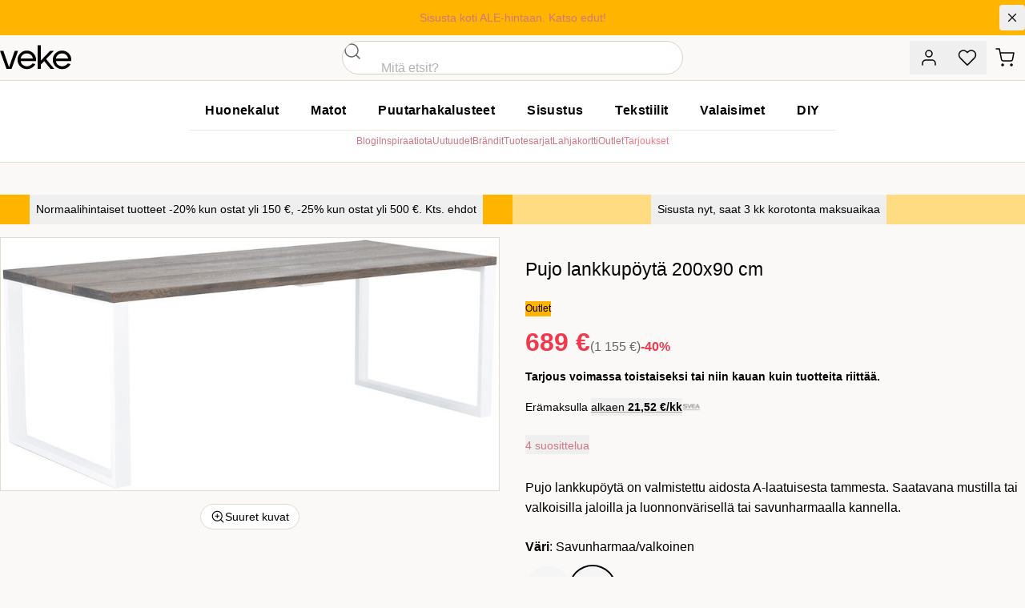

--- FILE ---
content_type: text/html;charset=utf-8
request_url: https://www.veke.fi/product/pujo-ruokapoyta-200x90-cm-savunharmaa-lakattu-tammi-a-laatuvalkoinen-metallijal
body_size: 214809
content:
<!DOCTYPE html><html  lang="fi"><head><meta charset="utf-8">
<meta name="viewport" content="width=device-width, initial-scale=1">
<title>Pujo ruokapöytä 200x90 cm savunharmaa lakattu tammi A-laatu&#x2F;valkoinen metallijal - veke.fi</title>
<link rel="preconnect" href="https://policy.app.cookieinformation.com">
<script id="CookieConsent" data-culture="FI" data-gcm-version="2.0" src="https://policy.app.cookieinformation.com/uc.js" async></script>
<script id="exponea" src="/exponeaprod.js"></script>
<script id="CookieListener" src="/cookies.js"></script>
<script id="bloomreach" src="/bloomreach.js"></script>
<link rel="stylesheet" href="/_nuxt/entry.Dkuzlycr.css" crossorigin>
<link rel="stylesheet" href="/_nuxt/GlobalMessage.yPH5i07j.css" crossorigin>
<link rel="stylesheet" href="/_nuxt/EllipsisLoadingIcon.CzGf_OIH.css" crossorigin>
<link rel="stylesheet" href="/_nuxt/ReviewStars.Bx3bKezS.css" crossorigin>
<link rel="stylesheet" href="/_nuxt/ToastNotifications.CmnC_TyB.css" crossorigin>
<link rel="preload" as="image" href="https://media.veke.fi/product/images/117184/large/209004_209013_2.jpg">
<link rel="modulepreload" as="script" crossorigin href="/_nuxt/apL-E28q.js">
<link rel="modulepreload" as="script" crossorigin href="/_nuxt/DTKOauQU.js">
<link rel="modulepreload" as="script" crossorigin href="/_nuxt/CrAjCCv4.js">
<link rel="modulepreload" as="script" crossorigin href="/_nuxt/B2twkmQa.js">
<link rel="modulepreload" as="script" crossorigin href="/_nuxt/R-j6vR6W.js">
<link rel="modulepreload" as="script" crossorigin href="/_nuxt/BlGBUt4D.js">
<link rel="modulepreload" as="script" crossorigin href="/_nuxt/B17pSVsL.js">
<link rel="modulepreload" as="script" crossorigin href="/_nuxt/DkepZX6o.js">
<link rel="modulepreload" as="script" crossorigin href="/_nuxt/LnGzXoEO.js">
<link rel="modulepreload" as="script" crossorigin href="/_nuxt/C19z-TEM.js">
<link rel="modulepreload" as="script" crossorigin href="/_nuxt/Cwzh3nKa.js">
<link rel="modulepreload" as="script" crossorigin href="/_nuxt/MpIOoGSP.js">
<link rel="modulepreload" as="script" crossorigin href="/_nuxt/CsNIybqS.js">
<link rel="modulepreload" as="script" crossorigin href="/_nuxt/Bw3qpqLm.js">
<link rel="modulepreload" as="script" crossorigin href="/_nuxt/D3duYrSW.js">
<link rel="modulepreload" as="script" crossorigin href="/_nuxt/GyQdLNzL.js">
<link rel="modulepreload" as="script" crossorigin href="/_nuxt/C-tEBzsV.js">
<link rel="modulepreload" as="script" crossorigin href="/_nuxt/BFRrC5qS.js">
<link rel="modulepreload" as="script" crossorigin href="/_nuxt/ZwTEZY5_.js">
<link rel="modulepreload" as="script" crossorigin href="/_nuxt/B0NYDC7B.js">
<link rel="modulepreload" as="script" crossorigin href="/_nuxt/BrSSoXwv.js">
<link rel="modulepreload" as="script" crossorigin href="/_nuxt/DcsFzSxL.js">
<link rel="modulepreload" as="script" crossorigin href="/_nuxt/ByuYJOuz.js">
<link rel="modulepreload" as="script" crossorigin href="/_nuxt/DyA2YM5Q.js">
<link rel="modulepreload" as="script" crossorigin href="/_nuxt/ooHeS6C-.js">
<link rel="modulepreload" as="script" crossorigin href="/_nuxt/BRkp93JV.js">
<link rel="modulepreload" as="script" crossorigin href="/_nuxt/BUyGiZC0.js">
<link rel="modulepreload" as="script" crossorigin href="/_nuxt/CICMUmRW.js">
<link rel="modulepreload" as="script" crossorigin href="/_nuxt/Bp1nCR0H.js">
<link rel="modulepreload" as="script" crossorigin href="/_nuxt/DiXpD1n-.js">
<link rel="modulepreload" as="script" crossorigin href="/_nuxt/CzVWnuHu.js">
<link rel="modulepreload" as="script" crossorigin href="/_nuxt/DunH3avT.js">
<link rel="modulepreload" as="script" crossorigin href="/_nuxt/CTl67_ys.js">
<link rel="modulepreload" as="script" crossorigin href="/_nuxt/nyzYQjQF.js">
<link rel="modulepreload" as="script" crossorigin href="/_nuxt/BvSp-Ntb.js">
<link rel="modulepreload" as="script" crossorigin href="/_nuxt/BXG90wdd.js">
<link rel="modulepreload" as="script" crossorigin href="/_nuxt/EM0ztkir.js">
<link rel="modulepreload" as="script" crossorigin href="/_nuxt/CVQ3CYiA.js">
<link rel="modulepreload" as="script" crossorigin href="/_nuxt/D29O53KK.js">
<link rel="modulepreload" as="script" crossorigin href="/_nuxt/COFVsZm5.js">
<link rel="modulepreload" as="script" crossorigin href="/_nuxt/CVRbLvAp.js">
<link rel="modulepreload" as="script" crossorigin href="/_nuxt/Bw4Yd6_v.js">
<link rel="modulepreload" as="script" crossorigin href="/_nuxt/DlSAyDF8.js">
<link rel="preload" as="fetch" fetchpriority="low" crossorigin="anonymous" href="/_nuxt/builds/meta/0b888d3e-c740-43d0-8b1e-0c94193ab58b.json">
<link rel="prefetch" as="image" type="image/svg+xml" href="/_nuxt/veke-logo.B9kxe2bW.svg">
<link rel="prefetch" as="script" crossorigin href="/_nuxt/CAdnsEUL.js">
<link rel="prefetch" as="style" crossorigin href="/_nuxt/_slug_.CgBEvmGm.css">
<link rel="prefetch" as="style" crossorigin href="/_nuxt/ProductTile.D6TO6R-7.css">
<link rel="prefetch" as="style" crossorigin href="/_nuxt/BaseCheckbox.C41QCSx3.css">
<link rel="prefetch" as="style" crossorigin href="/_nuxt/PageMessages.DFzGg6VX.css">
<link rel="prefetch" as="script" crossorigin href="/_nuxt/DtVKt155.js">
<link rel="prefetch" as="script" crossorigin href="/_nuxt/_m9ZPY5b.js">
<link rel="prefetch" as="script" crossorigin href="/_nuxt/DYjB6Aq5.js">
<link rel="prefetch" as="script" crossorigin href="/_nuxt/DgnF-qm7.js">
<link rel="prefetch" as="script" crossorigin href="/_nuxt/BeHDlo0d.js">
<link rel="prefetch" as="script" crossorigin href="/_nuxt/C7DMgOPQ.js">
<link rel="prefetch" as="script" crossorigin href="/_nuxt/BELUq_Zb.js">
<link rel="prefetch" as="script" crossorigin href="/_nuxt/DQBia1Tk.js">
<link rel="prefetch" as="script" crossorigin href="/_nuxt/xwu0mbVc.js">
<link rel="prefetch" as="script" crossorigin href="/_nuxt/BnhGBEVz.js">
<link rel="prefetch" as="script" crossorigin href="/_nuxt/Cs5AK-ST.js">
<link rel="prefetch" as="script" crossorigin href="/_nuxt/DKJjQyGZ.js">
<link rel="prefetch" as="script" crossorigin href="/_nuxt/BhkOoChl.js">
<link rel="prefetch" as="script" crossorigin href="/_nuxt/p3ZQ6s1G.js">
<link rel="prefetch" as="script" crossorigin href="/_nuxt/CrAmbrA3.js">
<link rel="prefetch" as="script" crossorigin href="/_nuxt/VZk8EoHB.js">
<link rel="prefetch" as="script" crossorigin href="/_nuxt/8xd2S5fi.js">
<link rel="prefetch" as="script" crossorigin href="/_nuxt/DGhWd-nw.js">
<link rel="prefetch" as="script" crossorigin href="/_nuxt/DProce_j.js">
<link rel="prefetch" as="script" crossorigin href="/_nuxt/BsGyZSLf.js">
<link rel="prefetch" as="script" crossorigin href="/_nuxt/C0gM-nFe.js">
<link rel="prefetch" as="script" crossorigin href="/_nuxt/CoisKQ80.js">
<link rel="prefetch" as="script" crossorigin href="/_nuxt/BTDzMWOO.js">
<link rel="prefetch" as="script" crossorigin href="/_nuxt/Cw19sx8M.js">
<link rel="prefetch" as="script" crossorigin href="/_nuxt/DNqnPZkx.js">
<link rel="prefetch" as="script" crossorigin href="/_nuxt/HihOsDMR.js">
<link rel="prefetch" as="script" crossorigin href="/_nuxt/BnuQmQv8.js">
<link rel="prefetch" as="script" crossorigin href="/_nuxt/Dsrz_sRe.js">
<link rel="prefetch" as="script" crossorigin href="/_nuxt/BufOWy_n.js">
<link rel="prefetch" as="script" crossorigin href="/_nuxt/CiQMRkKQ.js">
<link rel="prefetch" as="script" crossorigin href="/_nuxt/CXmFIRrv.js">
<link rel="prefetch" as="script" crossorigin href="/_nuxt/DSpIahPG.js">
<link rel="prefetch" as="script" crossorigin href="/_nuxt/CUoJ0nwu.js">
<link rel="prefetch" as="script" crossorigin href="/_nuxt/B6SnTUBl.js">
<link rel="prefetch" as="style" crossorigin href="/_nuxt/joulukauppa.DRBPUwgf.css">
<link rel="prefetch" as="script" crossorigin href="/_nuxt/DMZ7eHgN.js">
<link rel="prefetch" as="script" crossorigin href="/_nuxt/B5rI5nZS.js">
<link rel="prefetch" as="script" crossorigin href="/_nuxt/1aqK1xcw.js">
<link rel="prefetch" as="script" crossorigin href="/_nuxt/CyrQxNEC.js">
<link rel="prefetch" as="script" crossorigin href="/_nuxt/B0GqtPcJ.js">
<link rel="prefetch" as="script" crossorigin href="/_nuxt/B_UKSBgZ.js">
<link rel="prefetch" as="script" crossorigin href="/_nuxt/DpQygP5V.js">
<link rel="prefetch" as="script" crossorigin href="/_nuxt/HcDOxZmg.js">
<link rel="prefetch" as="script" crossorigin href="/_nuxt/CXRkwg1H.js">
<link rel="prefetch" as="script" crossorigin href="/_nuxt/DYexknZC.js">
<link rel="prefetch" as="script" crossorigin href="/_nuxt/D2Yygjdp.js">
<link rel="prefetch" as="script" crossorigin href="/_nuxt/BxJfLGFo.js">
<link rel="prefetch" as="script" crossorigin href="/_nuxt/Bmn2ys2y.js">
<link rel="prefetch" as="script" crossorigin href="/_nuxt/CUGrLQIK.js">
<link rel="prefetch" as="script" crossorigin href="/_nuxt/KiLh6gDs.js">
<link rel="prefetch" as="script" crossorigin href="/_nuxt/Ck6eRfnR.js">
<link rel="prefetch" as="script" crossorigin href="/_nuxt/BMl2PMKH.js">
<link rel="prefetch" as="script" crossorigin href="/_nuxt/2K6baDWO.js">
<link rel="prefetch" as="script" crossorigin href="/_nuxt/DI5bGSlf.js">
<link rel="prefetch" as="script" crossorigin href="/_nuxt/D6TdBrs0.js">
<link rel="prefetch" as="script" crossorigin href="/_nuxt/DmE5SfMJ.js">
<link rel="prefetch" as="script" crossorigin href="/_nuxt/BJm6sCN-.js">
<link rel="prefetch" as="image" type="image/svg+xml" href="/_nuxt/suomalainen-verkkokauppa.Ctx1lfEs.svg">
<link rel="icon" type="image/png" href="/favicon/favicon-16.png" sizes="16x16">
<link rel="icon" type="image/png" href="/favicon/favicon-32.png" sizes="32x32">
<link rel="icon" type="image/png" href="/favicon/favicon-152.png" sizes="152x152">
<link rel="icon" type="image/png" href="/favicon/favicon-196.png" sizes="196x196">
<script id="matomo-init">
var _paq = window._paq = window._paq || [];
_paq.push(['enableLinkTracking']);
(function() {
  var u='https://matomo.veke.fi/';
  _paq.push(['setTrackerUrl', u+'matomo.php']);
  _paq.push(['setSiteId', '1']);
  var d=document, g=d.createElement('script'), s=d.getElementsByTagName('script')[0];
  g.async=true; g.src=u+'matomo.js'; s.parentNode.insertBefore(g,s);
})();</script>
<meta name="description" content="Pujo lankkupöytä on valmistettu aidosta A-laatuisesta tammesta. Saatavana mustilla tai valkoisilla jaloilla. www.veke.fi">
<meta property="og:title" content="Pujo lankkupöytä 200x90 cm - Veke.fi">
<meta property="og:url" content="https://www.veke.fi/product/pujo-ruokapoyta-200x90-cm-savunharmaa-lakattu-tammi-a-laatuvalkoinen-metallijal">
<meta property="og:description" content="Pujo lankkupöytä on valmistettu aidosta A-laatuisesta tammesta. Saatavana mustilla tai valkoisilla jaloilla. www.veke.fi">
<meta property="og:image" content="https://media.veke.fi/product/images/117184/original/209004_209013_2.jpg">
<meta name="twitter:image" content="https://media.veke.fi/product/images/117184/original/209004_209013_2.jpg">
<meta property="og:site_name" content="Veke.fi">
<meta name="robots" content="INDEX, FOLLOW">
<script type="application/ld+json" data-hid="ld-org">{"@context":"https://schema.org","@type":"Organization","url":"https://www.veke.fi","logo":"https://media.veke.fi/general/logos/veke-logo.svg"}</script>
<link rel="manifest" href="/manifest.webmanifest">
<meta name="keywords" content="lankkupöytä; tammi lankkupöytä">
<meta property="og:type" content="product">
<link rel="canonical" href="https://www.veke.fi/product/pujo-ruokapoyta-200x90-cm-savunharmaa-lakattu-tammi-a-laatuvalkoinen-metallijal">
<script id="ld-json" type="application/ld+json">{"@context":"http://schema.org","@type":"Product","name":"Pujo ruokapöytä 200x90 cm savunharmaa lakattu tammi A-laatu/valkoinen metallijal","sku":"209004-209013","gtin":"9990001410407","gtin13":"9990001410407","description":"Pujo lankkupöytä on valmistettu aidosta A-laatuisesta tammesta. Saatavana mustilla tai valkoisilla jaloilla. www.veke.fi","url":"https://www.veke.fi/product/pujo-ruokapoyta-200x90-cm-savunharmaa-lakattu-tammi-a-laatuvalkoinen-metallijal","image":"https://media.veke.fi/product/images/117184/original/209004_209013_2.jpg","brand":{"@type":"Brand","name":"Veke"},"offers":{"@type":"Offer","availability":"http://schema.org/OutOfStock","price":689,"priceCurrency":"EUR","priceValidUntil":"2026-01-31","url":"https://www.veke.fi/product/pujo-ruokapoyta-200x90-cm-savunharmaa-lakattu-tammi-a-laatuvalkoinen-metallijal"},"aggregateRating":{"@type":"AggregateRating","ratingValue":5,"reviewCount":4}}</script>
<script type="module" src="/_nuxt/apL-E28q.js" crossorigin></script>
<script id="unhead:payload" type="application/json">{"titleTemplate":"%s - veke.fi"}</script></head><body  id="app" class="group/site"><div id="__nuxt"><!--[--><!----><div><a class="sr-only focus:not-sr-only transition-transform -translate-y-10 focus:translate-y-0 focus:fixed focus:left-4 focus:top-4 focus:bg-white focus:py-2 focus:px-4 focus:shadow-lg focus:rounded-full focus:outline-none focus:text-black focus:ring-2 ring-black focus:z-90" href="#main-content">Hyppää pääsisältöön</a><div class="global-message bg-cotton-100 text-14 relative z-[41] [&amp;_a]:text-current [&amp;_a]:font-medium [&amp;_a]:after:content-[&#39;_›&#39;] [&amp;_a]:after:no-underline" style="color:#000000;background-color:#ffb400;"><div class="container py-1.5 min-h-10 relative flex items-center md:text-center"><div class="w-full py-1 md:pl-8 text-balance"><!--[--><span><a href="/tarjoukset" class="">Sisusta koti ALE-hintaan. Katso edut!</a></span><!--]--><!----></div><button class="flex-none -mr-2 md:mr-0 self-start overflow-hidden size-8 rounded flex items-center justify-center hover:bg-black/10" title="Sulje viesti"><svg xmlns="http://www.w3.org/2000/svg" width="1.25em" height="1.25em" viewbox="0 0 24 24" fill="none" stroke="currentColor" stroke-width="1.5" stroke-linecap="round" stroke-linejoin="round" class="inline-block feather feather-x" aria-hidden="true"><line x1="18" y1="6" x2="6" y2="18"></line><line x1="6" y1="6" x2="18" y2="18"></line></svg></button></div></div><header class="relative bg-white lg:bg-cotton-100 top-0 z-40 lg:relative lg:translate-y-0 shadow-sm lg:shadow-none"><div><div class="container bg-white lg:bg-cotton-100 grid md:flex lg:grid lg:grid-cols-3 items-center"><div class="hidden xl:flex gap-2 uppercase tracking-wide text-12"><a href="/asiakaspalvelu/yhteystiedot" class="link-unstyled text-current"> Asiakaspalvelu </a> · <a href="/yritysmyynti" class="link-unstyled text-current"> Yritysmyynti </a> · <a href="/myymalat" class="link-unstyled text-current"> Myymälät </a></div><div class="order-3 md:order-none md:col-span-2 lg:col-span-1 lg:col-start-2 flex-1 md:ml-32 md:mr-6 lg:mx-0"><div class="xl:max-w-screen-xs md:mx-auto"><div class="md:bg-transparent md:inset-x-auto md:inset-y-auto md:static md:w-auto md:h-auto"><div class="flex pb-3 md:block md:pb-0"><form class="relative z-2 flex-1 w-full"><div><div class="group grid *:col-start-1 *:row-start-1 [color:black] bg-white overflow-hidden border relative has-[input:focus]:border-black has-[input:focus]:shadow-md has-[[aria-invalid=true]]:border-error h-[42px] site-search-field w-full text-16 rounded-full border-cotton-700"><div class="z-10 col-start-1 row-start-1 self-stretch h-full aspect-square items-center justify-center flex justify-self-start pointer-events-none"><!--[--><svg xmlns="http://www.w3.org/2000/svg" width="1.5em" height="1.5em" viewbox="0 0 24 24" fill="none" stroke="currentColor" stroke-width="1.5" stroke-linecap="round" stroke-linejoin="round" class="inline-block feather feather-search opacity-60 group-has-[input:focus]:opacity-100" aria-hidden="true"><circle cx="11" cy="11" r="8"></circle><line x1="21" y1="21" x2="16.65" y2="16.65"></line></svg><!--]--></div><input id="input-product-search" autocomplete="off" label="Haku" name="product-search" data-left-slot="true" data-right-slot="false" aria-invalid="false" class="peer size-full px-[1em] bg-transparent focus:outline-none placeholder:font-display focus:placeholder:opacity-100 data-[left-slot=true]:pl-[3.5em] data-[right-slot=true]:pr-[3.5em] disabled:bg-grey-50 disabled:text-muted py-0 placeholder-grey-300 !pl-[3em] placeholder:opacity-100" type="search" placeholder="Mitä etsit?" value><label class="sr-only max-w-full truncate pointer-events-none absolute py-0.5 text-grey-300 transition-[transform,top] duration-150 tracking-wide transform -translate-y-3 scale-[0.7] top-4 z-10 origin-top-left peer-focus:text-rose-500 group-[.has-value]:text-rose-500 group-has-[input:required]:after:[content:&#39;_*&#39;] peer-focus:after:opacity-0 group-[.has-value]:after:opacity-0 after:text-rose-500 peer-placeholder-shown:scale-100 peer-placeholder-shown:-translate-y-1/2 peer-placeholder-shown:top-1/2 peer-focus:top-4 peer-focus:scale-[0.7] peer-focus:-translate-y-3 left-[1em] peer-data-[left-slot=true]:left-14 peer-autofill:opacity-100 peer-disabled:text-muted/30" for="input-product-search">Haku</label><!----></div><!----></div></form></div><!----></div></div></div><div class="h-16 lg:h-14 flex flex-1 md:flex-none flex-shrink-0 gap-1 sm:gap-4 text-14 items-center justify-end"><button type="button" data-test="Asiakastili" aria-label="Asiakastili" title="Asiakastili" class="inline-grid flex-shrink-0 btn group p-0 w-12 text-current hover:bg-cotton-100 lg:hover:shadow-sm lg:hover:bg-white"><!--[--><span><svg xmlns="http://www.w3.org/2000/svg" width="24px" height="24px" viewbox="0 0 24 24" fill="none" stroke="currentColor" stroke-width="1.5" stroke-linecap="round" stroke-linejoin="round" class="inline-block feather feather-user"><path d="M20 21v-2a4 4 0 0 0-4-4H8a4 4 0 0 0-4 4v2"></path><circle cx="12" cy="7" r="4"></circle></svg></span><!--]--></button><button type="button" data-test="Toivelista" aria-label="Toivelista" title="Toivelista" class="hidden xs:inline-grid flex-shrink-0 btn group p-0 w-12 text-current hover:bg-cotton-100 lg:hover:shadow-sm lg:hover:bg-white"><span><svg xmlns="http://www.w3.org/2000/svg" width="24px" height="24px" viewbox="0 0 24 24" fill="none" stroke="currentColor" stroke-width="1.5" stroke-linecap="round" stroke-linejoin="round" class="inline-block feather feather-heart"><path d="M20.84 4.61a5.5 5.5 0 0 0-7.78 0L12 5.67l-1.06-1.06a5.5 5.5 0 0 0-7.78 7.78l1.06 1.06L12 21.23l7.78-7.78 1.06-1.06a5.5 5.5 0 0 0 0-7.78z"></path></svg></span><span></span></button><a href="/ostoskori" class="btn flex-shrink-0 group p-0 w-12 text-current hover:bg-cotton-100 lg:hover:shadow-sm lg:hover:bg-white" data-test="Ostoskori" aria-label="Ostoskori" title="Ostoskori"><span><svg xmlns="http://www.w3.org/2000/svg" width="24px" height="24px" viewbox="0 0 24 24" fill="none" stroke="currentColor" stroke-width="1.5" stroke-linecap="round" stroke-linejoin="round" class="inline-block feather feather-shopping-cart -ml-0.5"><circle cx="9" cy="21" r="1"></circle><circle cx="20" cy="21" r="1"></circle><path d="M1 1h4l2.68 13.39a2 2 0 0 0 2 1.61h9.72a2 2 0 0 0 2-1.61L23 6H6"></path></svg></span><span></span></a><button class="btn btn-tertiary btn-state-default lg:hidden flex-shrink-0 text-14 text-current p-0 w-12 bg-cotton-200 ml-3" aria-label="Valikko" title="Valikko"><!--[--><svg xmlns="http://www.w3.org/2000/svg" width="24px" height="24px" viewbox="0 0 24 24" fill="none" stroke="currentColor" stroke-width="1.5" stroke-linecap="round" stroke-linejoin="round" class="inline-block feather feather-menu"><line x1="3" y1="12" x2="21" y2="12"></line><line x1="3" y1="6" x2="21" y2="6"></line><line x1="3" y1="18" x2="21" y2="18"></line></svg><!--]--></button></div></div></div><div class="bg-white lg:border-t lg:border-b"><div class="container lg:py-4"><div class="flex gap-12 justify-between"><div class="absolute top-0 py-4 lg:py-3 xl:py-2 xl:relative z-10 md:z-60"><a href="/" class="hover:opacity-80"><img src="/_nuxt/veke-logo.B9kxe2bW.svg" class="inline-block h-8 xl:h-12 aspect-[100/36]" alt="Veke Logo"></a></div><div class="hidden lg:block mx-auto xl:mx-0"><nav class="megamenu mb-1"><ul class="list-reset flex justify-between"><!--[--><li class=""><a id="menu-huonekalut" href="/category/huonekalut" aria-expanded="false" class="text-16 block tracking-wide px-5 py-2 font-semibold no-underline text-black hover:text-rose-500 aria-expanded:bg-rose aria-expanded:text-white">Huonekalut</a><!----></li><li class=""><a id="menu-matot" href="/category/matot" aria-expanded="false" class="text-16 block tracking-wide px-5 py-2 font-semibold no-underline text-black hover:text-rose-500 aria-expanded:bg-rose aria-expanded:text-white">Matot</a><!----></li><li class=""><a id="menu-puutarhakalusteet" href="/category/puutarhakalusteet" aria-expanded="false" class="text-16 block tracking-wide px-5 py-2 font-semibold no-underline text-black hover:text-rose-500 aria-expanded:bg-rose aria-expanded:text-white">Puutarhakalusteet</a><!----></li><li class=""><a id="menu-sisustus" href="/category/sisustus" aria-expanded="false" class="text-16 block tracking-wide px-5 py-2 font-semibold no-underline text-black hover:text-rose-500 aria-expanded:bg-rose aria-expanded:text-white">Sisustus</a><!----></li><li class=""><a id="menu-tekstiilit" href="/category/tekstiilit" aria-expanded="false" class="text-16 block tracking-wide px-5 py-2 font-semibold no-underline text-black hover:text-rose-500 aria-expanded:bg-rose aria-expanded:text-white">Tekstiilit</a><!----></li><li class=""><a id="menu-valaisimet" href="/category/valaisimet" aria-expanded="false" class="text-16 block tracking-wide px-5 py-2 font-semibold no-underline text-black hover:text-rose-500 aria-expanded:bg-rose aria-expanded:text-white">Valaisimet</a><!----></li><li class=""><a id="menu-diy" href="/category/diy" aria-expanded="false" class="text-16 block tracking-wide px-5 py-2 font-semibold no-underline text-black hover:text-rose-500 aria-expanded:bg-rose aria-expanded:text-white">DIY</a><!----></li><!--]--></ul></nav><div class="border-t border-cotton pt-1 text-12 flex justify-center *:block *:uppercase *:px-4 *:py-2 *:text-black *:tracking-wider active:*:text-rose-500 [&amp;.router-link-active]:underline [&amp;.router-link-active]:underline-offset-2"><a href="/blogi" class="" data-test="blog"> Blogi </a><a href="/sisustusinspiraatiota" class=""> Inspiraatiota </a><a href="/uutuudet" class=""> Uutuudet </a><a href="/brandit" class=""> Brändit </a><a href="/tuotesarjat" class=""> Tuotesarjat </a><a href="https://lahjakortti.veke.fi/" target="_blank"> Lahjakortti </a><a href="/outlet" class=""> Outlet </a><a href="/tarjoukset" class="!text-rose font-medium"> Tarjoukset </a></div></div><div class="hidden xl:block h-9 xl:h-12 aspect-[100/36]"></div></div></div></div></header><nav class="breadcrumbs bg-flax/60 lg:bg-transparent empty:bg-transparent h-8 lg:h-10 links-unstyled max-w-full overflow-auto text-10 lg:text-12 uppercase group-has-[.no-crumbs]/site:hidden" aria-label="Murupolku"><!----></nav><main id="main-content" style="min-height:calc(100vh - min(17vw, 233px));"><!--[--><div><div><div data-on-sale="true" data-labels="ALE,Outlet"><div class="grid md:flex md:w-full lg:container my-px lg:mt-0 lg:mb-4"><!--[--><div class="flex-1"><div class=""><!--[--><div class="hidden"><!----></div><div class="hidden"></div><div class="flex items-center justify-center bg-buttercup"><button class="wrap-balance text-black text-12 md:text-14 !leading-normal font-medium hover:underline p-2">Normaalihintaiset tuotteet -20% kun ostat yli 150 €, -25% kun ostat yli 500 €. Kts. ehdot</button></div><!--]--></div><!--teleport start--><!--teleport end--></div><div class="flex-1"><div class=""><!--[--><div class="hidden"><!----></div><div class="hidden"></div><div class="flex items-center justify-center bg-sunbeam"><button class="wrap-balance text-black text-12 md:text-14 !leading-normal font-medium hover:underline p-2">Sisusta nyt, saat 3 kk korotonta maksuaikaa</button></div><!--]--></div><!--teleport start--><!--teleport end--></div><!--]--></div><div class="grid lg:grid-cols-12 gap-8 xl:gap-12 lg:container mb-10 lg:mb-12"><div class="lg:col-span-6 xl:col-span-7"><div id="product-media-gallery" class="media-gallery grid gap-4 lg:sticky lg:top-0" youtube-video="false"><div class="group min-w-0 relative bg-white border-y lg:border overflow-hidden"><span class="product-labels product-page-labels z-20"><!--[--><span class="pos-bottom-right w-full absolute" data-jest="5DSRNZnnlzcqymJC2et91H"><img src="https://images.ctfassets.net/1ugpcx1v1mh7/7lrWMdaz8Bl3I28IglRALq/77ea052908783406ce00cb61611b91c6/raiskale_ale.svg" class="product-label--image" alt="ALE" title="ALE" loading="lazy"></span><!--]--></span><div><!--[--><img src="https://media.veke.fi/product/images/117184/large/209004_209013_2.jpg" alt class="aspect-square max-h-[65vh] lg:max-h-none w-full object-contain select-none" fetchpriority="high"><!--]--></div></div><div class="empty:hidden py-2 md:py-0 flex gap-3 lg:gap-4 text-12 md:text-14 items-center overflow-auto max-w-full px-container lg:px-0 mx-auto"><button class="bg-white whitespace-nowrap leading-none hover:border-grey-950 flex items-center gap-2 rounded-full px-3 border py-1.5"><svg xmlns="http://www.w3.org/2000/svg" width="18px" height="18px" viewbox="0 0 24 24" fill="none" stroke="currentColor" stroke-width="1.5" stroke-linecap="round" stroke-linejoin="round" class="inline-block feather feather-zoom-in"><circle cx="11" cy="11" r="8"></circle><line x1="21" y1="21" x2="16.65" y2="16.65"></line><line x1="11" y1="8" x2="11" y2="14"></line><line x1="8" y1="11" x2="14" y2="11"></line></svg><span>Suuret kuvat</span></button><!----><!----><!----></div><div class="min-w-0"><!--[--><div class="flex gap-3 px-10"><!--[--><div class="[&amp;:nth-child(5)]:hidden [&amp;:nth-child(6)]:hidden md:[&amp;:nth-child(5)]:block md:[&amp;:nth-child(6)]:block w-full bg-grey-100 animate-fadepulse aspect-square"></div><div class="[&amp;:nth-child(5)]:hidden [&amp;:nth-child(6)]:hidden md:[&amp;:nth-child(5)]:block md:[&amp;:nth-child(6)]:block w-full bg-grey-100 animate-fadepulse aspect-square"></div><div class="[&amp;:nth-child(5)]:hidden [&amp;:nth-child(6)]:hidden md:[&amp;:nth-child(5)]:block md:[&amp;:nth-child(6)]:block w-full bg-grey-100 animate-fadepulse aspect-square"></div><div class="[&amp;:nth-child(5)]:hidden [&amp;:nth-child(6)]:hidden md:[&amp;:nth-child(5)]:block md:[&amp;:nth-child(6)]:block w-full bg-grey-100 animate-fadepulse aspect-square"></div><div class="[&amp;:nth-child(5)]:hidden [&amp;:nth-child(6)]:hidden md:[&amp;:nth-child(5)]:block md:[&amp;:nth-child(6)]:block w-full bg-grey-100 animate-fadepulse aspect-square"></div><div class="[&amp;:nth-child(5)]:hidden [&amp;:nth-child(6)]:hidden md:[&amp;:nth-child(5)]:block md:[&amp;:nth-child(6)]:block w-full bg-grey-100 animate-fadepulse aspect-square"></div><!--]--></div><!--]--></div></div></div><div class="lg:col-span-6 xl:col-span-5 relative"><div class="container lg:px-0 lg:mx-0 xl:max-w-[432px]"><div><h1 class="sr-only">Pujo ruokapöytä 200x90 cm savunharmaa lakattu tammi A-laatu/valkoinen metallijal</h1><div class="gamma mt-0 lg:mt-6" aria-hidden="true">Pujo lankkupöytä 200x90 cm</div></div><div class="flex justify-between gap-4 mb-6"><div class="grid gap-6 flex-1 mt-2"><div class="grid gap-4"><div class="pointer-events-none flex *:h-[2em] *:px-[0.75em] *:flex *:justify-center *:font-medium *:items-center *:leading-none text-11 md:text-12 text-center text-14 empty:hidden"><div class="text-black bg-buttercup"> Outlet </div></div><div class="flex flex-col gap-1 items-baseline"><div class="flex gap-3 items-baseline flex-none"><div class="text-red price text-32 leading-none" aria-label="Alennettu hinta">689 €</div><div class="text-grey-700 leading-none flex gap-1 items-center"><div class="text-muted" aria-label="Normaalihinta"> (1 155 €) </div><div class="font-semibold text-red"> -40% </div></div></div></div><div class="empty:hidden text-14 text-balance" data-ab="price-description"><strong>Tarjous voimassa toistaiseksi tai niin kauan kuin tuotteita riittää.</strong></div><div class="flex gap-x-2 flex-wrap text-14"><div> Erämaksulla <button type="button" class="inline p-0 cursor-pointer underline underline-offset-4 decoration-black/30 hover:decoration-black"> alkaen <strong>21,52 €/kk</strong></button><!--teleport start--><!--teleport end--></div><img class="h-[1.4em] object-cover flex-shrink min-w-0 aspect-[44/20] filter saturate-0 opacity-40" loading="lazy" src="/images/checkout/payment-icons/svea.png" alt="Svea Bank AB"></div><!----><!----><div data-weblayer="product-page below-price" class="empty:hidden" data-tags="on-sale outlet"></div></div><!----><div><button class="inline-flex items-center gap-2.5 group"><div class="veke-review-stars animate h-5" title="Arvosana 5 / 5" style="--score-width:100%;"></div><span class="mt-0.5 text-14 text-rose-500 group-hover:text-rose"><!--[-->4 suosittelua<!--]--></span></button></div></div></div><div class="mb-6">Pujo lankkupöytä on valmistettu aidosta A-laatuisesta tammesta. Saatavana mustilla tai valkoisilla jaloilla ja luonnonvärisellä tai savunharmaalla kannella.</div><!----><div><div><div class="grid gap-6"><!--[--><div class="option-set min-w-0"><div class="mb-2 flex items-center justify-between md:justify-start gap-x-4 gap-y-1 flex-wrap"><div><strong>Väri</strong>: Savunharmaa/valkoinen</div><!----></div><!----><div class="scroll-smooth overflow-x-auto -mx-container lg:mx-0 lg:overflow-visible no-scrollbar"><ul class="list-reset py-0.5 px-container flex gap-3 lg:gap-2 lg:flex-wrap w-max lg:py-1 lg:px-0 lg:w-auto"><!--[--><li><button title="Savunharmaa/musta" aria-selected="false" class="hover:ring-1 hover:after:ring-1 ring-cotton-800 block group relative cursor-pointer size-[calc((100vw_-_68px)_/_4.5)] sm:size-[calc((100vw_-_104px)_/_7.5)] md:size-14 rounded-full transition-[outline,box-shadow,padding] overflow-hidden after:transition-all after:absolute after:inset-0 after:ring-0 after:ring-inset after:ring-white after:rounded-full"><span style="background-image:radial-gradient(circle, rgba(245,245,245,1) 0%, rgba(245,245,245,1) 31%, rgba(255,255,255,1) 31%, rgba(255,255,255,1) 39%, rgba(245,245,245,1) 39%, rgba(245,245,245,1) 100%);" class="size-full grid place-content-center aspect-square rounded-full transition-transform border-cotton-800"></span><div aria-hidden="true" class="opacity-0 h-0 transition-[height] border-white bg-grey w-0.5 border-r rotate-45 absolute top-1/2 left-1/2 -translate-x-1/2 -translate-y-1/2 pointer-events-none"></div></button></li><li><button title="Savunharmaa/valkoinen" aria-selected="true" class="pointer-events-none ring-2 after:ring-2 ring-black block group relative cursor-pointer size-[calc((100vw_-_68px)_/_4.5)] sm:size-[calc((100vw_-_104px)_/_7.5)] md:size-14 rounded-full transition-[outline,box-shadow,padding] overflow-hidden after:transition-all after:absolute after:inset-0 after:ring-0 after:ring-inset after:ring-white after:rounded-full"><span style="background-image:radial-gradient(circle, rgba(245,245,245,1) 0%, rgba(245,245,245,1) 31%, rgba(255,255,255,1) 31%, rgba(255,255,255,1) 39%, rgba(245,245,245,1) 39%, rgba(245,245,245,1) 100%);" class="size-full grid place-content-center aspect-square rounded-full transition-transform border-cotton-800"></span><div aria-hidden="true" class="opacity-0 h-0 transition-[height] border-white bg-grey w-0.5 border-r rotate-45 absolute top-1/2 left-1/2 -translate-x-1/2 -translate-y-1/2 pointer-events-none"></div></button></li><!--]--></ul></div><!----></div><!--]--><!----></div></div></div><!----><!----><div class="mt-6 flex gap-3"><div class="w-full sm:w-auto relative lg:flex-1"><button class="btn btn-transactional btn-state-default w-full px-0 sm:px-[2em] xs:text-18 h-[3.5em]" data-test="add-to-cart" data-jest="add-to-cart" disabled><!--[--><svg xmlns="http://www.w3.org/2000/svg" width="24px" height="24px" viewbox="0 0 24 24" fill="none" stroke="currentColor" stroke-width="1.5" stroke-linecap="round" stroke-linejoin="round" class="inline-block feather feather-shopping-cart mr-[0.75em]"><circle cx="9" cy="21" r="1"></circle><circle cx="20" cy="21" r="1"></circle><path d="M1 1h4l2.68 13.39a2 2 0 0 0 2 1.61h9.72a2 2 0 0 0 2-1.61L23 6H6"></path></svg><span>Lisää ostoskoriin</span><!--]--></button><span></span></div><div><!--[--><div class="xs:text-18 size-[3em] animate-fadepulse bg-cotton-200"></div><!--]--><!--teleport start--><!--teleport end--><!--teleport start--><!--teleport end--><!--teleport start--><!--teleport end--></div></div><span></span><div class="bg-cotton-200 mt-6 -mx-container p-container min-[390px]:mx-0 min-[390px]:p-4"><div class="flex flex-col gap-3 items-start text-14 *:inline-flex *:gap-2 *:items-center"><div><svg xmlns="http://www.w3.org/2000/svg" width="1.5em" height="1.5em" viewbox="0 0 24 24" class="inline-block shrink-0 text-error" fill="currentColor" stroke="white"><circle cx="12" cy="12" r="12" stroke="none"></circle><path d="M16 8L8 16M8 8L16 16" stroke-width="1.5" stroke-linecap="round" stroke-linejoin="round"></path></svg><strong data-jest="productStock-statusText">Loppu verkkokaupan varastosta</strong></div><!----><!----><!----><button class="text-left underline underline-offset-4 decoration-black/30 hover:decoration-black"><svg xmlns="http://www.w3.org/2000/svg" width="1.5em" height="1.5em" viewbox="0 0 24 24" fill="none" stroke="currentColor" stroke-width="1.5" stroke-linecap="round" stroke-linejoin="round" class="inline-block lucide lucide-store text-black shrink-0"><path d="m2 7 4.41-4.41A2 2 0 0 1 7.83 2h8.34a2 2 0 0 1 1.42.59L22 7"></path><path d="M4 12v8a2 2 0 0 0 2 2h12a2 2 0 0 0 2-2v-8"></path><path d="M15 22v-4a2 2 0 0 0-2-2h-2a2 2 0 0 0-2 2v4"></path><path d="M2 7h20"></path><path d="M22 7v3a2 2 0 0 1-2 2v0a2.7 2.7 0 0 1-1.59-.63.7.7 0 0 0-.82 0A2.7 2.7 0 0 1 16 12a2.7 2.7 0 0 1-1.59-.63.7.7 0 0 0-.82 0A2.7 2.7 0 0 1 12 12a2.7 2.7 0 0 1-1.59-.63.7.7 0 0 0-.82 0A2.7 2.7 0 0 1 8 12a2.7 2.7 0 0 1-1.59-.63.7.7 0 0 0-.82 0A2.7 2.7 0 0 1 4 12v0a2 2 0 0 1-2-2V7"></path></svg><span data-jest="productStock-storeAvailabilityText">Katso myymäläsaatavuus</span></button></div><!--teleport start--><!--teleport end--><!--teleport start--><!--teleport end--></div><div class="text-14 mt-6 -mx-container px-container min-[390px]:mx-0 min-[390px]:px-4"><p class="mb-2 font-semibold sr-only"> Miksi valita meidät? </p><ul class="list-reset grid gap-3 *:inline-flex *:gap-2 *:items-center"><li><svg xmlns="http://www.w3.org/2000/svg" width="1.5em" height="1.5em" viewbox="0 0 24 24" fill="none" stroke="currentColor" stroke-width="1.5" stroke-linecap="round" stroke-linejoin="round" class="inline-block feather feather-check text-green" aria-hidden="true"><polyline points="20 6 9 17 4 12"></polyline></svg>30 päivän palautusoikeus</li><li><svg xmlns="http://www.w3.org/2000/svg" width="1.5em" height="1.5em" viewbox="0 0 24 24" fill="none" stroke="currentColor" stroke-width="1.5" stroke-linecap="round" stroke-linejoin="round" class="inline-block feather feather-check text-green" aria-hidden="true"><polyline points="20 6 9 17 4 12"></polyline></svg>Osta nyt ja maksa myöhemmin (3-48 kk)</li><li><svg xmlns="http://www.w3.org/2000/svg" width="1.5em" height="1.5em" viewbox="0 0 24 24" fill="none" stroke="currentColor" stroke-width="1.5" stroke-linecap="round" stroke-linejoin="round" class="inline-block feather feather-check text-green" aria-hidden="true"><polyline points="20 6 9 17 4 12"></polyline></svg>Kotimainen yritys ja sujuva asiakaspalvelu</li></ul></div></div></div></div><div class="container grid lg:grid-cols-12 gap-8 xl:gap-12 mb-10 lg:mb-12"><div class="lg:col-span-6 xl:col-span-7"><div class="beta mt-0"><h2 class="sr-only"> Tuoteinfo </h2> Pujo lankkupöytä 200x90 cm</div><!----><div style="max-height:400px;" class="relative transition-[max-height] duration-500 overflow-hidden first-child:mt-0"><!--[--><div class="max-w-prose *:first:mt-0"><p>N&auml;ytt&auml;v&auml;, rustiikkinen mutta ennen kaikkea kest&auml;v&auml; Pujo lankkup&ouml;yt&auml; pysyy paikoillaan isommankin kuorman alla. Kolmesta A-laatuisesta lakatusta tammilankusta koostuva kansi yhdistettyn&auml; kest&auml;v&auml;&auml;n mustaan metallijalkaan tekee p&ouml;yd&auml;st&auml; ihastuttavan. P&ouml;yt&auml;&auml;n on helppo yhdist&auml;&auml; erilaiset tuolit ja kokonaisuus on valmis.&nbsp;</p>
<p><strong>Lis&auml;tietoa materiaalista:</strong></p>
<p>Pujo-p&ouml;yt&auml; on rustiikki-tyyppinen ruokap&ouml;yt&auml; ja p&ouml;yd&auml;n kansi on aitoa tammea, jossa n&auml;kyy puun eletty el&auml;m&auml; ja oksat. Tammi on pintarakenteeltaan karkea ja rouhea. Puun el&auml;minen aiheuttaa siis muodon muutoksia ja se saattaa aiheuttaa puuhun koloja, eteenkin oksakohdissa, s&auml;vyeroja, syykuviointi eroja sek&auml; pieni&auml; halkeamia. Rustiikki-p&ouml;yd&auml;ss&auml; rustiikkisuus saa ja pit&auml;&auml;kin n&auml;ky&auml; - t&auml;m&auml; on ihan luonnollista. Pienet hiushalkeamat ovat kannelle tyypillisi&auml;, eiv&auml;tk&auml; ne heikenn&auml; kantta eiv&auml;tk&auml; vaikuta sen k&auml;ytt&ouml;ik&auml;&auml;n tai kest&auml;vyyteen. N&auml;m&auml; ovat puulle ominaisia piirteit&auml;. Tammi on eritt&auml;in kova ja kest&auml;v&auml; materiaali. T&auml;m&auml; tarkoittaa sit&auml;, ett&auml; se on my&ouml;s tihe&auml;&auml;, joka aiheuttaa erityisesti puun el&auml;mist&auml; ilman kosteuden mukaan. Talvella l&auml;mmitetyss&auml; huoneilmassa puu kuivuu ja kutistuu. Kes&auml;ll&auml; taas puu imee itseens&auml; kosteutta ja puu turpoaa - t&auml;m&auml;kin on puun luonnollinen ominaisuus. Puuosat pintak&auml;sitell&auml;&auml;n 3 kertaa vesiohenteisella mattalakalla.</p>
<p>&nbsp;</p></div><!--]--><!----></div></div></div><!----><section class="bg-sunbeam text-black py-10 lg:py-12"><div class="grid gap-6"><div class="container"><h2 class="text-center"> Arvostelut </h2><div class="md:hidden"><div class="grid gap-6 sm:gap-4 text-14"><div class="flex gap-3 justify-self-center"><div class="text-56 leading-none tracking-tight">5.0</div><div class="grid gap-1.5"><div class="veke-review-stars h-6 text-black bg-black/5" title="Arvosana 5 / 5" style="--score-width:100%;"></div><div> Perustuu 4 arvosteluun </div></div></div><div><!--[--><div class="flex items-center gap-2"><div class="flex items-center gap-1"><span class="w-[1ch] text-right leading-none">5</span><svg xmlns="http://www.w3.org/2000/svg" width="16px" height="16px" viewbox="0 0 24 24" fill="none" stroke="none" stroke-width="1.5" stroke-linecap="round" stroke-linejoin="round" class="inline-block feather feather-star fill-black"><polygon points="12 2 15.09 8.26 22 9.27 17 14.14 18.18 21.02 12 17.77 5.82 21.02 7 14.14 2 9.27 8.91 8.26 12 2"></polygon></svg></div><div class="bg-black/5 h-1 flex-1 relative overflow-hidden rounded-full"><div class="bg-black h-full" style="width:100%;"></div></div><div class="w-[3ch] text-center">4</div></div><div class="flex items-center gap-2"><div class="flex items-center gap-1"><span class="w-[1ch] text-right leading-none">4</span><svg xmlns="http://www.w3.org/2000/svg" width="16px" height="16px" viewbox="0 0 24 24" fill="none" stroke="none" stroke-width="1.5" stroke-linecap="round" stroke-linejoin="round" class="inline-block feather feather-star fill-black"><polygon points="12 2 15.09 8.26 22 9.27 17 14.14 18.18 21.02 12 17.77 5.82 21.02 7 14.14 2 9.27 8.91 8.26 12 2"></polygon></svg></div><div class="bg-black/5 h-1 flex-1 relative overflow-hidden rounded-full"><div class="bg-black h-full" style="width:0%;"></div></div><div class="w-[3ch] text-center">0</div></div><div class="flex items-center gap-2"><div class="flex items-center gap-1"><span class="w-[1ch] text-right leading-none">3</span><svg xmlns="http://www.w3.org/2000/svg" width="16px" height="16px" viewbox="0 0 24 24" fill="none" stroke="none" stroke-width="1.5" stroke-linecap="round" stroke-linejoin="round" class="inline-block feather feather-star fill-black"><polygon points="12 2 15.09 8.26 22 9.27 17 14.14 18.18 21.02 12 17.77 5.82 21.02 7 14.14 2 9.27 8.91 8.26 12 2"></polygon></svg></div><div class="bg-black/5 h-1 flex-1 relative overflow-hidden rounded-full"><div class="bg-black h-full" style="width:0%;"></div></div><div class="w-[3ch] text-center">0</div></div><div class="flex items-center gap-2"><div class="flex items-center gap-1"><span class="w-[1ch] text-right leading-none">2</span><svg xmlns="http://www.w3.org/2000/svg" width="16px" height="16px" viewbox="0 0 24 24" fill="none" stroke="none" stroke-width="1.5" stroke-linecap="round" stroke-linejoin="round" class="inline-block feather feather-star fill-black"><polygon points="12 2 15.09 8.26 22 9.27 17 14.14 18.18 21.02 12 17.77 5.82 21.02 7 14.14 2 9.27 8.91 8.26 12 2"></polygon></svg></div><div class="bg-black/5 h-1 flex-1 relative overflow-hidden rounded-full"><div class="bg-black h-full" style="width:0%;"></div></div><div class="w-[3ch] text-center">0</div></div><div class="flex items-center gap-2"><div class="flex items-center gap-1"><span class="w-[1ch] text-right leading-none">1</span><svg xmlns="http://www.w3.org/2000/svg" width="16px" height="16px" viewbox="0 0 24 24" fill="none" stroke="none" stroke-width="1.5" stroke-linecap="round" stroke-linejoin="round" class="inline-block feather feather-star fill-black"><polygon points="12 2 15.09 8.26 22 9.27 17 14.14 18.18 21.02 12 17.77 5.82 21.02 7 14.14 2 9.27 8.91 8.26 12 2"></polygon></svg></div><div class="bg-black/5 h-1 flex-1 relative overflow-hidden rounded-full"><div class="bg-black h-full" style="width:0%;"></div></div><div class="w-[3ch] text-center">0</div></div><!--]--></div></div></div></div><!--[--><div class="container flex gap-2 h-60 *:animate-fadepulse *:w-11/12 *:flex-shrink-0 xl:*:flex-shrink overflow-hidden sm:gap-3 sm:*:w-5/12 lg:*:w-4/12"><div class="bg-gradient-to-r from-white to-white md:from-black md:to-transparent"></div><div class="bg-white"></div><div class="bg-white"></div><div class="bg-white"></div></div><!--]--></div></section><div class="container lg:my-12"><div class="-mx-container sm:mx-0 divide-y divide-cotton-300"><!--[--><div id="product-technical-specs" class="base-accordion bg-white shadow-sm"><button type="button" aria-expanded="false" class="p-5 text-16 md:text-18 accordion-button"><span class="accordion-label"><!--[--><div class="flex items-center gap-3"><svg xmlns="http://www.w3.org/2000/svg" width="24px" height="24px" viewbox="0 0 24 24" fill="none" stroke="currentColor" stroke-width="1.5" stroke-linecap="round" stroke-linejoin="round" class="inline-block feather feather-menu"><line x1="3" y1="12" x2="21" y2="12"></line><line x1="3" y1="6" x2="21" y2="6"></line><line x1="3" y1="18" x2="21" y2="18"></line></svg>Tekniset tiedot </div><!--]--></span><!--[--><svg xmlns="http://www.w3.org/2000/svg" width="1.5em" height="1.5em" viewbox="0 0 24 24" fill="none" stroke="currentColor" stroke-width="1.5" stroke-linecap="round" stroke-linejoin="round" class="inline-block feather feather-chevron-down chevron-icon" aria-hidden="true"><polyline points="6 9 12 15 18 9"></polyline></svg><!--]--></button><!----></div><div id="product-measurements" class="base-accordion bg-white shadow-sm"><button type="button" aria-expanded="false" class="p-5 text-16 md:text-18 accordion-button"><span class="accordion-label"><!--[--><div class="flex items-center gap-3"><svg xmlns="http://www.w3.org/2000/svg" width="24px" height="24px" viewbox="0 0 24 24" fill="none" stroke="currentColor" stroke-width="1.5" stroke-linecap="round" stroke-linejoin="round" class="inline-block lucide lucide-ruler"><path d="M21.3 8.7 8.7 21.3c-1 1-2.5 1-3.4 0l-2.6-2.6c-1-1-1-2.5 0-3.4L15.3 2.7c1-1 2.5-1 3.4 0l2.6 2.6c1 1 1 2.5 0 3.4Z"></path><path d="m7.5 10.5 2 2"></path><path d="m10.5 7.5 2 2"></path><path d="m13.5 4.5 2 2"></path><path d="m4.5 13.5 2 2"></path></svg>Mitat </div><!--]--></span><!--[--><svg xmlns="http://www.w3.org/2000/svg" width="1.5em" height="1.5em" viewbox="0 0 24 24" fill="none" stroke="currentColor" stroke-width="1.5" stroke-linecap="round" stroke-linejoin="round" class="inline-block feather feather-chevron-down chevron-icon" aria-hidden="true"><polyline points="6 9 12 15 18 9"></polyline></svg><!--]--></button><!----></div><!----><div id="product-price-history" class="base-accordion bg-white shadow-sm"><button type="button" aria-expanded="false" class="p-5 text-16 md:text-18 accordion-button"><span class="accordion-label"><!--[--><div class="flex items-center gap-3"><svg xmlns="http://www.w3.org/2000/svg" width="24px" height="24px" viewbox="0 0 24 24" fill="none" stroke="currentColor" stroke-width="1.5" stroke-linecap="round" stroke-linejoin="round" class="inline-block"><path d="M4 10h12"></path><path d="M4 14h9"></path><path d="M19 6a7.7 7.7 0 0 0-5.2-2A7.9 7.9 0 0 0 6 12c0 4.4 3.5 8 7.8 8 2 0 3.8-.8 5.2-2"></path></svg>Hintahistoria </div><!--]--></span><!--[--><svg xmlns="http://www.w3.org/2000/svg" width="1.5em" height="1.5em" viewbox="0 0 24 24" fill="none" stroke="currentColor" stroke-width="1.5" stroke-linecap="round" stroke-linejoin="round" class="inline-block feather feather-chevron-down chevron-icon" aria-hidden="true"><polyline points="6 9 12 15 18 9"></polyline></svg><!--]--></button><!----></div><div id="arvostelut" class="base-accordion bg-white shadow-sm"><button type="button" aria-expanded="false" class="p-5 text-16 md:text-18 accordion-button"><span class="accordion-label"><!--[--><div class="flex items-center gap-3"><svg xmlns="http://www.w3.org/2000/svg" width="24px" height="24px" viewbox="0 0 24 24" fill="none" stroke="currentColor" stroke-width="1.5" stroke-linecap="round" stroke-linejoin="round" class="inline-block feather feather-star"><polygon points="12 2 15.09 8.26 22 9.27 17 14.14 18.18 21.02 12 17.77 5.82 21.02 7 14.14 2 9.27 8.91 8.26 12 2"></polygon></svg>Arvostelut <div class="flex items-center gap-1.5"><div class="veke-review-stars h-3" title="Arvosana 5 / 5" style="--score-width:100%;"></div><div class="text-10 text-muted tracking-wider"> (4) </div></div></div><!--]--></span><!--[--><svg xmlns="http://www.w3.org/2000/svg" width="1.5em" height="1.5em" viewbox="0 0 24 24" fill="none" stroke="currentColor" stroke-width="1.5" stroke-linecap="round" stroke-linejoin="round" class="inline-block feather feather-chevron-down chevron-icon" aria-hidden="true"><polyline points="6 9 12 15 18 9"></polyline></svg><!--]--></button><!----></div><!--]--></div></div></div><div class="even:*:bg-cotton-100 odd:*:bg-cotton-200"><!----><section class="py-10 lg:py-12"><div class="container"><h2> Panosta </h2></div><div class="xl:container relative"><!--[--><div class="pl-container xl:p-0"><div class="h-[412px] sm:h-[460px] md:h-[439px] xl:h-[537px] bg-white/50 animate-fadepulse"></div></div><!--]--></div></section><section class="py-10 lg:py-12"><div class="container"><h2> Pihistä </h2></div><div class="xl:container relative"><!--[--><div class="pl-container xl:p-0"><div class="h-[412px] sm:h-[460px] md:h-[439px] xl:h-[537px] bg-white/50 animate-fadepulse"></div></div><!--]--></div></section><section class="py-10"><div class="container"><h2>Täydennä kokonaisuus</h2><div class="grid grid-cols-1 sm:grid-cols-2 lg:grid-cols-3 gap-2" data-jest="related-products"><!--[--><div class="product-tile-mini skeleton-loader" aria-hidden="true" data-jest="related-product-skeleton"><div class="product-image-wrapper"><canvas></canvas></div><div class="product-info-wrapper"><strong class="product-name"><span>  <br>  </span></strong><div class="product-price-wrapper"><div class="product-prices"><div><span class="price leading-none">   </span></div></div></div><div class="stock-status">   </div></div></div><div class="product-tile-mini skeleton-loader" aria-hidden="true" data-jest="related-product-skeleton"><div class="product-image-wrapper"><canvas></canvas></div><div class="product-info-wrapper"><strong class="product-name"><span>  <br>  </span></strong><div class="product-price-wrapper"><div class="product-prices"><div><span class="price leading-none">   </span></div></div></div><div class="stock-status">   </div></div></div><div class="product-tile-mini skeleton-loader" aria-hidden="true" data-jest="related-product-skeleton"><div class="product-image-wrapper"><canvas></canvas></div><div class="product-info-wrapper"><strong class="product-name"><span>  <br>  </span></strong><div class="product-price-wrapper"><div class="product-prices"><div><span class="price leading-none">   </span></div></div></div><div class="stock-status">   </div></div></div><div class="product-tile-mini skeleton-loader" aria-hidden="true" data-jest="related-product-skeleton"><div class="product-image-wrapper"><canvas></canvas></div><div class="product-info-wrapper"><strong class="product-name"><span>  <br>  </span></strong><div class="product-price-wrapper"><div class="product-prices"><div><span class="price leading-none">   </span></div></div></div><div class="stock-status">   </div></div></div><div class="product-tile-mini skeleton-loader" aria-hidden="true" data-jest="related-product-skeleton"><div class="product-image-wrapper"><canvas></canvas></div><div class="product-info-wrapper"><strong class="product-name"><span>  <br>  </span></strong><div class="product-price-wrapper"><div class="product-prices"><div><span class="price leading-none">   </span></div></div></div><div class="stock-status">   </div></div></div><div class="product-tile-mini skeleton-loader" aria-hidden="true" data-jest="related-product-skeleton"><div class="product-image-wrapper"><canvas></canvas></div><div class="product-info-wrapper"><strong class="product-name"><span>  <br>  </span></strong><div class="product-price-wrapper"><div class="product-prices"><div><span class="price leading-none">   </span></div></div></div><div class="stock-status">   </div></div></div><!--]--></div></div></section></div><section id="recently-viewed-products" class="bg-white py-10" data-jest="recently-viewed-products"><div class="container"><h2>Aiemmin katsomiasi tuotteita</h2><div class="relative isolate"><!----><div class="flex gap-4 lg:gap-6 pb-4 lg:pb-0 overflow-x-auto -mx-container px-container lg:grid lg:grid-cols-6"><!--[--><div aria-hidden="true" class="aspect-square w-full h-full animate-fadepulse min-w-36 max-w-36 lg:max-w-none bg-grey-100"></div><div aria-hidden="true" class="aspect-square w-full h-full animate-fadepulse min-w-36 max-w-36 lg:max-w-none bg-grey-100"></div><div aria-hidden="true" class="aspect-square w-full h-full animate-fadepulse min-w-36 max-w-36 lg:max-w-none bg-grey-100"></div><div aria-hidden="true" class="aspect-square w-full h-full animate-fadepulse min-w-36 max-w-36 lg:max-w-none bg-grey-100"></div><div aria-hidden="true" class="aspect-square w-full h-full animate-fadepulse min-w-36 max-w-36 lg:max-w-none bg-grey-100"></div><div aria-hidden="true" class="aspect-square w-full h-full animate-fadepulse min-w-36 max-w-36 lg:max-w-none bg-grey-100"></div><!--]--></div></div></div></section><div class="lg:container lg:py-8"><!----></div><!----><!--teleport start--><!--teleport end--><!----><!----><!----></div></div><!--]--></main><section class="border-t py-10 lg:py-12 bg-cotton-100"><div class="container"><h2 class="sr-only"> Miksi ostaa Vekeltä? </h2><div class="flex items-center sm:items-start gap-y-6 gap-x-10 flex-col sm:flex-row max-w-screen-md mx-auto"><img src="/_nuxt/suomalainen-verkkokauppa.Ctx1lfEs.svg" loading="lazy" alt="Suomalainen verkkokauppa" width="120" height="107"><ol class="flex-1 list-reset grid md:grid-cols-2 md:gap-2 text-16 md:text-14 lg:text-16"><!--[--><li class="flex gap-3 items-center"><span class="rounded-full text-grey-600 size-12 flex-none flex items-center justify-center"><svg xmlns="http://www.w3.org/2000/svg" width="28px" height="28px" viewbox="0 0 24 24" fill="none" stroke="currentColor" stroke-width="1.5" stroke-linecap="round" stroke-linejoin="round" class="inline-block feather feather-star"><polygon points="12 2 15.09 8.26 22 9.27 17 14.14 18.18 21.02 12 17.77 5.82 21.02 7 14.14 2 9.27 8.91 8.26 12 2"></polygon></svg></span> Tyytyväiset asiakkaat</li><li class="flex gap-3 items-center"><span class="rounded-full text-grey-600 size-12 flex-none flex items-center justify-center"><svg xmlns="http://www.w3.org/2000/svg" width="28px" height="28px" viewbox="0 0 24 24" fill="none" stroke="currentColor" stroke-width="1.5" stroke-linecap="round" stroke-linejoin="round" class="inline-block lucide lucide-truck"><path d="M5 18H3c-.6 0-1-.4-1-1V7c0-.6.4-1 1-1h10c.6 0 1 .4 1 1v11"></path><path d="M14 9h4l4 4v4c0 .6-.4 1-1 1h-2"></path><circle cx="7" cy="18" r="2"></circle><path d="M15 18H9"></path><circle cx="17" cy="18" r="2"></circle></svg></span> Nopeat toimitukset</li><li class="flex gap-3 items-center"><span class="rounded-full text-grey-600 size-12 flex-none flex items-center justify-center"><svg xmlns="http://www.w3.org/2000/svg" width="28px" height="28px" viewbox="0 0 24 24" fill="none" stroke="currentColor" stroke-width="1.5" stroke-linecap="round" stroke-linejoin="round" class="inline-block"><path d="M4 10h12"></path><path d="M4 14h9"></path><path d="M19 6a7.7 7.7 0 0 0-5.2-2A7.9 7.9 0 0 0 6 12c0 4.4 3.5 8 7.8 8 2 0 3.8-.8 5.2-2"></path></svg></span> Monipuoliset maksutavat</li><li class="flex gap-3 items-center"><span class="rounded-full text-grey-600 size-12 flex-none flex items-center justify-center"><svg xmlns="http://www.w3.org/2000/svg" width="28px" height="28px" viewbox="0 0 24 24" fill="none" stroke="currentColor" stroke-width="1.5" stroke-linecap="round" stroke-linejoin="round" class="inline-block feather feather-flag"><path d="M4 15s1-1 4-1 5 2 8 2 4-1 4-1V3s-1 1-4 1-5-2-8-2-4 1-4 1z"></path><line x1="4" y1="22" x2="4" y2="15"></line></svg></span> Luotettava kotimainen yritys</li><!--]--></ol></div></div></section><section class="bg-cotton-500 py-6"><div class="container"><div class="text-center sm:text-left grid sm:grid-cols-2 gap-x-12 gap-y-4 max-w-screen-md mx-auto links-unstyled"><div><h2 class="delta m-0 text-balance"> Suurin osa asiakkaistamme suosittelee meitä </h2></div><div><div class="h-full inline-flex flex-col gap-2 sm:gap-0 justify-between"><div class="flex items-center gap-2"><div class="veke-review-stars h-5 text-black bg-cotton-800" title="Arvosana 4.6 / 5" style="--score-width:92%;"></div><div><a href="/yrityksestamme/asiakaskokemuksia" class="text-12 hover:underline">14 000+ sivustoarvostelua</a></div></div><div class="flex items-center gap-2"><div class="veke-review-stars h-5 text-black bg-cotton-800" title="Arvosana 4.5 / 5" style="--score-width:90%;"></div><div><a href="/yrityksestamme/asiakaskokemuksia" class="text-12 hover:underline">60 000+ tuotearvostelua</a></div></div></div></div></div></div></section><footer class="site-footer bg-grey-950 text-white text-opacity-80 pt-8 pb-32 md:pb-16"><div class="container"><div class="grid lg:grid-cols-2 gap-10 justify-center"><div class="grid divide-y md:divide-y-0 divide-white divide-opacity-50 sm:grid-cols-2 lg:grid-cols-4 gap-10 md:gap-x-16 lg:gap-x-4 lg:flex lg:justify-between xl:grid xl:gap-x-16 lg:text-14 lg:col-span-2 order-2 lg:order-1"><div class="pt-2 md:pt-4"><!--[--><div class="footer-heading"><a href="/asiakaspalvelu/yhteystiedot" class="">Asiakaspalvelu</a></div><div><p><svg xmlns="http://www.w3.org/2000/svg" width="24px" height="24px" viewbox="0 0 24 24" fill="none" stroke="currentColor" stroke-width="1.5" stroke-linecap="round" stroke-linejoin="round" class="inline-block feather feather-message-square mr-[0.75em]"><path d="M21 15a2 2 0 0 1-2 2H7l-4 4V5a2 2 0 0 1 2-2h14a2 2 0 0 1 2 2z"></path></svg><button class="hover:underline hover:text-white"> Chat (arkisin 9–16) </button></p><p><svg xmlns="http://www.w3.org/2000/svg" width="24px" height="24px" viewbox="0 0 24 24" fill="none" stroke="currentColor" stroke-width="1.5" stroke-linecap="round" stroke-linejoin="round" class="inline-block feather feather-mail mr-[0.75em]"><path d="M4 4h16c1.1 0 2 .9 2 2v12c0 1.1-.9 2-2 2H4c-1.1 0-2-.9-2-2V6c0-1.1.9-2 2-2z"></path><polyline points="22,6 12,13 2,6"></polyline></svg><a href="mailto:asiakaspalvelu@veke.fi">asiakaspalvelu@veke.fi</a></p><p><svg xmlns="http://www.w3.org/2000/svg" width="24px" height="24px" viewbox="0 0 24 24" fill="none" stroke="currentColor" stroke-width="1.5" stroke-linecap="round" stroke-linejoin="round" class="inline-block feather feather-phone mr-[0.75em]"><path d="M22 16.92v3a2 2 0 0 1-2.18 2 19.79 19.79 0 0 1-8.63-3.07 19.5 19.5 0 0 1-6-6 19.79 19.79 0 0 1-3.07-8.67A2 2 0 0 1 4.11 2h3a2 2 0 0 1 2 1.72 12.84 12.84 0 0 0 .7 2.81 2 2 0 0 1-.45 2.11L8.09 9.91a16 16 0 0 0 6 6l1.27-1.27a2 2 0 0 1 2.11-.45 12.84 12.84 0 0 0 2.81.7A2 2 0 0 1 22 16.92z"></path></svg><a href="tel:0942550420">09 425 50420 (arkisin 9-16) </a></p></div><p></p><!--]--></div><div class="pt-10 md:pt-4"><!--[--><div class="footer-heading"><a href="/myymalat" class="">Myymälät</a></div><ul><li><p><a href="/myymalat/oulu" class="">Oulu</a></p></li><li><p><a href="/myymalat/rovaniemi" class="">Rovaniemi</a></p></li><li><p><a href="/myymalat/tampere" class="">Tampere</a></p></li><li><p><a href="/myymalat/vantaa" class="">Vantaa</a></p></li><li><p><a href="/myymalat/raisio" class="">Raisio</a></p></li></ul><p></p><!--]--></div><div class="pt-10 md:pt-4"><!--[--><div class="footer-heading"><a href="/asiakaspalvelu/yhteystiedot" class="">Tilaus- ja toimitusehdot</a></div><ul><li><p><a href="/asiakaspalvelu/toimitustavat" class="">Toimitustavat</a></p></li><li><p><a href="/asiakaspalvelu/palautukset-ja-reklamaatiot" class="">Palautukset ja reklamaatiot</a></p></li><li><p><a href="/asiakaspalvelu/verkkokaupan-ehdot" class="">Verkkokaupan ehdot</a></p></li><li><p><a href="/asiakaspalvelu/tietosuoja-rekisteriseloste" class="">Tietosuoja- ja rekisteriseloste</a></p></li><li><p><a href="/asiakaspalvelu/maksutavat" class="">Maksutavat ja rahoitus</a></p></li></ul><p></p><!--]--></div><div class="pt-10 md:pt-4"><!--[--><div class="footer-heading"><a href="/yrityksestamme/veken-tarina" class="">Yrityksestämme</a></div><ul><li><p><a href="/yrityksestamme/veken-tarina" class="">Veken tarina</a></p></li><li><p><a href="/yrityksestamme/arvot-lupaus" class="">Arvot ja lupaus</a></p></li><li><p><a href="/yrityksestamme/vastuullisuus" class="">Vastuullisuus</a></p></li><li><p><a href="/yrityksestamme/meista" class="">Meistä</a></p></li><li><p><a href="/yrityksestamme/tyopaikat" class="">Työpaikat</a></p></li><li><p><a href="/yrityksestamme/asiakaskokemuksia" class="">Asiakaskokemuksia</a></p></li><li><p><a href="/yhteistyo" class="">Yhteistyö</a></p></li><li><p><a href="/yritysmyynti" class="">Yritysmyynti</a></p></li><li><p><a href="https://uutiskirje.veke.fi/" target="_blank">Tilaa uutiskirjeemme</a></p></li><li><p><a href="/kotiklubi" class="">Liity Kotiklubiin</a></p></li></ul><p></p><!--]--></div></div><div class="order-1 lg:order-2 flex justify-center"><div class="inline-block bg-white p-4"><a href="/asiakaspalvelu/maksutavat" class=""><img src="https://images.ctfassets.net/1ugpcx1v1mh7/6Eja9RIFqBOE6xBaDYELek/056ff1004f9b3e79d1ff8b9dd1715fea/payment-methods-banner.png?fm=webp&amp;w=440" srcset="https://images.ctfassets.net/1ugpcx1v1mh7/6Eja9RIFqBOE6xBaDYELek/056ff1004f9b3e79d1ff8b9dd1715fea/payment-methods-banner.png?fm=webp&amp;w=288 288w, https://images.ctfassets.net/1ugpcx1v1mh7/6Eja9RIFqBOE6xBaDYELek/056ff1004f9b3e79d1ff8b9dd1715fea/payment-methods-banner.png?fm=webp&amp;w=321 321w, https://images.ctfassets.net/1ugpcx1v1mh7/6Eja9RIFqBOE6xBaDYELek/056ff1004f9b3e79d1ff8b9dd1715fea/payment-methods-banner.png?fm=webp&amp;w=440 440w, https://images.ctfassets.net/1ugpcx1v1mh7/6Eja9RIFqBOE6xBaDYELek/056ff1004f9b3e79d1ff8b9dd1715fea/payment-methods-banner.png?fm=webp&amp;w=576 576w, https://images.ctfassets.net/1ugpcx1v1mh7/6Eja9RIFqBOE6xBaDYELek/056ff1004f9b3e79d1ff8b9dd1715fea/payment-methods-banner.png?fm=webp&amp;w=642 642w, https://images.ctfassets.net/1ugpcx1v1mh7/6Eja9RIFqBOE6xBaDYELek/056ff1004f9b3e79d1ff8b9dd1715fea/payment-methods-banner.png?fm=webp&amp;w=880 880w" sizes="(min-width: 512px) 440px, calc(100vw - 72px)" loading="lazy" alt="Maksutavat Veke.fi:ssä" title="Maksutavat Veke.fi:ssä" width="440" style="aspect-ratio:440/101;max-width:min(440px, 100%);"></a></div></div><div class="text-center order-3 flex items-center justify-center lg:col-start-2"><div class="text-28 md:text-32"><div class="inline-flex gap-4"><!--[--><a href="https://www.instagram.com/veke_fi/" title="Instagram" rel="noopener" target="_blank" class="leading-0 p-2 inline-flex gap-4"><svg xmlns="http://www.w3.org/2000/svg" width="1em" height="1em" viewbox="0 0 24 24" fill="currentColor" stroke="none" stroke-width="0" stroke-linecap="round" stroke-linejoin="round" class="inline-block simple-instagram"><path d="M12 0C8.74 0 8.333.015 7.053.072 5.775.132 4.905.333 4.14.63c-.789.306-1.459.717-2.126 1.384S.935 3.35.63 4.14C.333 4.905.131 5.775.072 7.053.012 8.333 0 8.74 0 12s.015 3.667.072 4.947c.06 1.277.261 2.148.558 2.913.306.788.717 1.459 1.384 2.126.667.666 1.336 1.079 2.126 1.384.766.296 1.636.499 2.913.558C8.333 23.988 8.74 24 12 24s3.667-.015 4.947-.072c1.277-.06 2.148-.262 2.913-.558.788-.306 1.459-.718 2.126-1.384.666-.667 1.079-1.335 1.384-2.126.296-.765.499-1.636.558-2.913.06-1.28.072-1.687.072-4.947s-.015-3.667-.072-4.947c-.06-1.277-.262-2.149-.558-2.913-.306-.789-.718-1.459-1.384-2.126C21.319 1.347 20.651.935 19.86.63c-.765-.297-1.636-.499-2.913-.558C15.667.012 15.26 0 12 0zm0 2.16c3.203 0 3.585.016 4.85.071 1.17.055 1.805.249 2.227.415.562.217.96.477 1.382.896.419.42.679.819.896 1.381.164.422.36 1.057.413 2.227.057 1.266.07 1.646.07 4.85s-.015 3.585-.074 4.85c-.061 1.17-.256 1.805-.421 2.227-.224.562-.479.96-.899 1.382-.419.419-.824.679-1.38.896-.42.164-1.065.36-2.235.413-1.274.057-1.649.07-4.859.07-3.211 0-3.586-.015-4.859-.074-1.171-.061-1.816-.256-2.236-.421-.569-.224-.96-.479-1.379-.899-.421-.419-.69-.824-.9-1.38-.165-.42-.359-1.065-.42-2.235-.045-1.26-.061-1.649-.061-4.844 0-3.196.016-3.586.061-4.861.061-1.17.255-1.814.42-2.234.21-.57.479-.96.9-1.381.419-.419.81-.689 1.379-.898.42-.166 1.051-.361 2.221-.421 1.275-.045 1.65-.06 4.859-.06l.045.03zm0 3.678c-3.405 0-6.162 2.76-6.162 6.162 0 3.405 2.76 6.162 6.162 6.162 3.405 0 6.162-2.76 6.162-6.162 0-3.405-2.76-6.162-6.162-6.162zM12 16c-2.21 0-4-1.79-4-4s1.79-4 4-4 4 1.79 4 4-1.79 4-4 4zm7.846-10.405c0 .795-.646 1.44-1.44 1.44-.795 0-1.44-.646-1.44-1.44 0-.794.646-1.439 1.44-1.439.793-.001 1.44.645 1.44 1.439z"></path></svg></a><a href="https://www.facebook.com/veke.fi" title="Facebook" rel="noopener" target="_blank" class="leading-0 p-2 inline-flex gap-4"><svg width="1em" height="1em" viewbox="0 0 24 24" fill="currentColor" stroke="none" stroke-width="1.5" stroke-linecap="round" stroke-linejoin="round" class="inline-block simple-facebook"><path d="M24 12.073c0-6.627-5.373-12-12-12s-12 5.373-12 12c0 5.99 4.388 10.954 10.125 11.854v-8.385H7.078v-3.47h3.047V9.43c0-3.007 1.792-4.669 4.533-4.669 1.312 0 2.686.235 2.686.235v2.953H15.83c-1.491 0-1.956.925-1.956 1.874v2.25h3.328l-.532 3.47h-2.796v8.385C19.612 23.027 24 18.062 24 12.073z"></path></svg></a><a href="https://fi.pinterest.com/vekefi" title="Pinterest" rel="noopener" target="_blank" class="leading-0 p-2 inline-flex gap-4"><svg xmlns="http://www.w3.org/2000/svg" width="1em" height="1em" viewbox="0 0 24 24" fill="currentColor" stroke="none" stroke-width="1.5" stroke-linecap="round" stroke-linejoin="round" class="inline-block simple-pinterest"><path d="M12.017 0C5.396 0 .029 5.367.029 11.987c0 5.079 3.158 9.417 7.618 11.162-.105-.949-.199-2.403.041-3.439.219-.937 1.406-5.957 1.406-5.957s-.359-.72-.359-1.781c0-1.663.967-2.911 2.168-2.911 1.024 0 1.518.769 1.518 1.688 0 1.029-.653 2.567-.992 3.992-.285 1.193.6 2.165 1.775 2.165 2.128 0 3.768-2.245 3.768-5.487 0-2.861-2.063-4.869-5.008-4.869-3.41 0-5.409 2.562-5.409 5.199 0 1.033.394 2.143.889 2.741.099.12.112.225.085.345-.09.375-.293 1.199-.334 1.363-.053.225-.172.271-.401.165-1.495-.69-2.433-2.878-2.433-4.646 0-3.776 2.748-7.252 7.92-7.252 4.158 0 7.392 2.967 7.392 6.923 0 4.135-2.607 7.462-6.233 7.462-1.214 0-2.354-.629-2.758-1.379l-.749 2.848c-.269 1.045-1.004 2.352-1.498 3.146 1.123.345 2.306.535 3.55.535 6.607 0 11.985-5.365 11.985-11.987C23.97 5.39 18.592.026 11.985.026L12.017 0z"></path></svg></a><a href="https://www.youtube.com/channel/UCTQ43TkrZNdgw87N-zp1-Rw/videos" title="Youtube" rel="noopener" target="_blank" class="leading-0 p-2 inline-flex gap-4"><svg width="1em" height="1em" viewbox="0 0 24 24" fill="currentColor" stroke="none" stroke-width="0" stroke-linecap="round" stroke-linejoin="round" class="inline-block simple-youtube"><path d="M23.498 6.186a3.016 3.016 0 0 0-2.122-2.136C19.505 3.545 12 3.545 12 3.545s-7.505 0-9.377.505A3.017 3.017 0 0 0 .502 6.186C0 8.07 0 12 0 12s0 3.93.502 5.814a3.016 3.016 0 0 0 2.122 2.136c1.871.505 9.376.505 9.376.505s7.505 0 9.377-.505a3.015 3.015 0 0 0 2.122-2.136C24 15.93 24 12 24 12s0-3.93-.502-5.814zM9.545 15.568V8.432L15.818 12l-6.273 3.568z"></path></svg></a><!--]--></div></div></div></div></div></footer><div name="toast-transition" appear data-jest="toasts" class="toasts fixed z-50 bottom-0 lg:bottom-auto lg:right-4 inset-x-0 lg:left-auto lg:top-28" data-v-d3526a98></div><nav class="w-screen h-screen fixed z-50 inset-y-0 right-auto overflow-y-auto overflow-x-hidden bg-white duration-300" style="display:none;"><h2 class="sr-only"> Päävalikko </h2><div class="shadow-lg absolute inset-x-0 min-h-screen w-screen [transition:opacity_100ms,transform_300ms]"><div class="bg-terracotta h-11"></div><section class="sticky z-20 container flex justify-between items-center top-0 bg-white h-16 shadow-sm"><div><span></span></div><button class="btn btn-primary btn-state-default text-14 text-current p-0 w-12 bg-cotton-200"><!--[--><svg xmlns="http://www.w3.org/2000/svg" width="24px" height="24px" viewbox="0 0 24 24" fill="none" stroke="currentColor" stroke-width="1.5" stroke-linecap="round" stroke-linejoin="round" class="inline-block feather feather-x"><line x1="18" y1="6" x2="6" y2="18"></line><line x1="6" y1="6" x2="18" y2="18"></line></svg><!--]--></button></section><section class="bg-white border-b"><div class="container divide-y py-6"><button class="w-full flex gap-6 h-20 py-2 items-center text-black text-16"><span class="w-14 relative flex justify-center text-rose"><svg xmlns="http://www.w3.org/2000/svg" width="48px" height="48px" viewbox="0 0 24 24" fill="none" stroke="currentColor" stroke-width="1" stroke-linecap="round" stroke-linejoin="round" class="inline-block lucide lucide-badge-percent"><path d="M3.85 8.62a4 4 0 0 1 4.78-4.77 4 4 0 0 1 6.74 0 4 4 0 0 1 4.78 4.78 4 4 0 0 1 0 6.74 3.999 3.999 0 0 1-4.77 4.78 4 4 0 0 1-6.75 0 4.001 4.001 0 0 1-4.78-4.77 4 4 0 0 1 0-6.76Z"></path><path fill="currentColor" d="M9.5 10a.5.5 0 1 0 0-1 .5.5 0 0 0 0 1ZM14.5 15a.498.498 0 0 0 .462-.691.5.5 0 1 0-.462.691Z"></path><path d="m15 9-6 6"></path></svg><span class="sale-sticker"></span></span><span>Tarjoukset</span></button><h3 class="sr-only"> Tuotekategoriat </h3><!--[--><button class="w-full flex justify-between items-center h-20 py-2"><span class="size-14 relative mr-6" aria-hidden="true"><img src="https://images.ctfassets.net/1ugpcx1v1mh7/3lTeQT7dFu1jOifJ4wm7qV/2cc1b0c2ff1670f4ee15e56371e03268/huonekalut.jpg?fm=webp&amp;w=56&amp;h=56" srcset="https://images.ctfassets.net/1ugpcx1v1mh7/3lTeQT7dFu1jOifJ4wm7qV/2cc1b0c2ff1670f4ee15e56371e03268/huonekalut.jpg?fm=webp&amp;w=56&amp;h=56 56w, https://images.ctfassets.net/1ugpcx1v1mh7/3lTeQT7dFu1jOifJ4wm7qV/2cc1b0c2ff1670f4ee15e56371e03268/huonekalut.jpg?fm=webp&amp;w=112&amp;h=112 112w" sizes="56px" loading="lazy" class="size-full object-contain" alt="Huonekalut"><!----></span><span class="link-unstyled text-16 flex-1 text-left">Huonekalut</span><svg xmlns="http://www.w3.org/2000/svg" width="20px" height="20px" viewbox="0 0 24 24" fill="none" stroke="currentColor" stroke-width="1.5" stroke-linecap="round" stroke-linejoin="round" class="inline-block feather feather-arrow-right mx-4 opacity-30" aria-hidden="true"><line x1="5" y1="12" x2="19" y2="12"></line><polyline points="12 5 19 12 12 19"></polyline></svg></button><button class="w-full flex justify-between items-center h-20 py-2"><span class="size-14 relative mr-6" aria-hidden="true"><img src="https://images.ctfassets.net/1ugpcx1v1mh7/JKJH0fymjuEvjvEro59JH/242ec50fc38b793fccbe90bfd838f875/Veke_Daalia_viskoosimatto_160x230_cm_harmaa_ruskea_0_3.jpg?fm=webp&amp;w=56&amp;h=56" srcset="https://images.ctfassets.net/1ugpcx1v1mh7/JKJH0fymjuEvjvEro59JH/242ec50fc38b793fccbe90bfd838f875/Veke_Daalia_viskoosimatto_160x230_cm_harmaa_ruskea_0_3.jpg?fm=webp&amp;w=56&amp;h=56 56w, https://images.ctfassets.net/1ugpcx1v1mh7/JKJH0fymjuEvjvEro59JH/242ec50fc38b793fccbe90bfd838f875/Veke_Daalia_viskoosimatto_160x230_cm_harmaa_ruskea_0_3.jpg?fm=webp&amp;w=112&amp;h=112 112w" sizes="56px" loading="lazy" class="size-full object-contain" alt="Matot"><!----></span><span class="link-unstyled text-16 flex-1 text-left">Matot</span><svg xmlns="http://www.w3.org/2000/svg" width="20px" height="20px" viewbox="0 0 24 24" fill="none" stroke="currentColor" stroke-width="1.5" stroke-linecap="round" stroke-linejoin="round" class="inline-block feather feather-arrow-right mx-4 opacity-30" aria-hidden="true"><line x1="5" y1="12" x2="19" y2="12"></line><polyline points="12 5 19 12 12 19"></polyline></svg></button><button class="w-full flex justify-between items-center h-20 py-2"><span class="size-14 relative mr-6" aria-hidden="true"><img src="https://images.ctfassets.net/1ugpcx1v1mh7/Oj1SjO8Stlxj42dffCEid/c43ef7e17e5963d42c918e5bb3aafb11/Puutarhakalusteet_300x300_px.jpg?fm=webp&amp;w=56&amp;h=56" srcset="https://images.ctfassets.net/1ugpcx1v1mh7/Oj1SjO8Stlxj42dffCEid/c43ef7e17e5963d42c918e5bb3aafb11/Puutarhakalusteet_300x300_px.jpg?fm=webp&amp;w=56&amp;h=56 56w, https://images.ctfassets.net/1ugpcx1v1mh7/Oj1SjO8Stlxj42dffCEid/c43ef7e17e5963d42c918e5bb3aafb11/Puutarhakalusteet_300x300_px.jpg?fm=webp&amp;w=112&amp;h=112 112w" sizes="56px" loading="lazy" class="size-full object-contain" alt="Puutarhakalusteet"><!----></span><span class="link-unstyled text-16 flex-1 text-left">Puutarhakalusteet</span><svg xmlns="http://www.w3.org/2000/svg" width="20px" height="20px" viewbox="0 0 24 24" fill="none" stroke="currentColor" stroke-width="1.5" stroke-linecap="round" stroke-linejoin="round" class="inline-block feather feather-arrow-right mx-4 opacity-30" aria-hidden="true"><line x1="5" y1="12" x2="19" y2="12"></line><polyline points="12 5 19 12 12 19"></polyline></svg></button><button class="w-full flex justify-between items-center h-20 py-2"><span class="size-14 relative mr-6" aria-hidden="true"><img src="https://images.ctfassets.net/1ugpcx1v1mh7/3tOUrtM3arAvD2cCKP51Dw/1fd134f92327f0f24b1304bd407e225a/sisustus.jpeg?fm=webp&amp;w=56&amp;h=56" srcset="https://images.ctfassets.net/1ugpcx1v1mh7/3tOUrtM3arAvD2cCKP51Dw/1fd134f92327f0f24b1304bd407e225a/sisustus.jpeg?fm=webp&amp;w=56&amp;h=56 56w, https://images.ctfassets.net/1ugpcx1v1mh7/3tOUrtM3arAvD2cCKP51Dw/1fd134f92327f0f24b1304bd407e225a/sisustus.jpeg?fm=webp&amp;w=112&amp;h=112 112w" sizes="56px" loading="lazy" class="size-full object-contain" alt="Sisustus"><!----></span><span class="link-unstyled text-16 flex-1 text-left">Sisustus</span><svg xmlns="http://www.w3.org/2000/svg" width="20px" height="20px" viewbox="0 0 24 24" fill="none" stroke="currentColor" stroke-width="1.5" stroke-linecap="round" stroke-linejoin="round" class="inline-block feather feather-arrow-right mx-4 opacity-30" aria-hidden="true"><line x1="5" y1="12" x2="19" y2="12"></line><polyline points="12 5 19 12 12 19"></polyline></svg></button><button class="w-full flex justify-between items-center h-20 py-2"><span class="size-14 relative mr-6" aria-hidden="true"><img src="https://images.ctfassets.net/1ugpcx1v1mh7/2YmtBVVOEiKI4WwYKKTM2t/083e5baf3405cd5f46cbdf628ade83a5/tekstiilit.jpeg?fm=webp&amp;w=56&amp;h=56" srcset="https://images.ctfassets.net/1ugpcx1v1mh7/2YmtBVVOEiKI4WwYKKTM2t/083e5baf3405cd5f46cbdf628ade83a5/tekstiilit.jpeg?fm=webp&amp;w=56&amp;h=56 56w, https://images.ctfassets.net/1ugpcx1v1mh7/2YmtBVVOEiKI4WwYKKTM2t/083e5baf3405cd5f46cbdf628ade83a5/tekstiilit.jpeg?fm=webp&amp;w=112&amp;h=112 112w" sizes="56px" loading="lazy" class="size-full object-contain" alt="Tekstiilit"><!----></span><span class="link-unstyled text-16 flex-1 text-left">Tekstiilit</span><svg xmlns="http://www.w3.org/2000/svg" width="20px" height="20px" viewbox="0 0 24 24" fill="none" stroke="currentColor" stroke-width="1.5" stroke-linecap="round" stroke-linejoin="round" class="inline-block feather feather-arrow-right mx-4 opacity-30" aria-hidden="true"><line x1="5" y1="12" x2="19" y2="12"></line><polyline points="12 5 19 12 12 19"></polyline></svg></button><button class="w-full flex justify-between items-center h-20 py-2"><span class="size-14 relative mr-6" aria-hidden="true"><img src="https://images.ctfassets.net/1ugpcx1v1mh7/2uuYITBhalUeK62KQgxjUl/211da9c9596fc74629d23ce59c1b1c32/valaisimet.jpeg?fm=webp&amp;w=56&amp;h=56" srcset="https://images.ctfassets.net/1ugpcx1v1mh7/2uuYITBhalUeK62KQgxjUl/211da9c9596fc74629d23ce59c1b1c32/valaisimet.jpeg?fm=webp&amp;w=56&amp;h=56 56w, https://images.ctfassets.net/1ugpcx1v1mh7/2uuYITBhalUeK62KQgxjUl/211da9c9596fc74629d23ce59c1b1c32/valaisimet.jpeg?fm=webp&amp;w=112&amp;h=112 112w" sizes="56px" loading="lazy" class="size-full object-contain" alt="Valaisimet"><!----></span><span class="link-unstyled text-16 flex-1 text-left">Valaisimet</span><svg xmlns="http://www.w3.org/2000/svg" width="20px" height="20px" viewbox="0 0 24 24" fill="none" stroke="currentColor" stroke-width="1.5" stroke-linecap="round" stroke-linejoin="round" class="inline-block feather feather-arrow-right mx-4 opacity-30" aria-hidden="true"><line x1="5" y1="12" x2="19" y2="12"></line><polyline points="12 5 19 12 12 19"></polyline></svg></button><button class="w-full flex justify-between items-center h-20 py-2"><span class="size-14 relative mr-6" aria-hidden="true"><img src="https://images.ctfassets.net/1ugpcx1v1mh7/4qm46t9pU9f79kwH95xctG/8d8cbd17eadba346288ff80718bfc086/muut-tuotteet.jpg?fm=webp&amp;w=56&amp;h=56" srcset="https://images.ctfassets.net/1ugpcx1v1mh7/4qm46t9pU9f79kwH95xctG/8d8cbd17eadba346288ff80718bfc086/muut-tuotteet.jpg?fm=webp&amp;w=56&amp;h=56 56w, https://images.ctfassets.net/1ugpcx1v1mh7/4qm46t9pU9f79kwH95xctG/8d8cbd17eadba346288ff80718bfc086/muut-tuotteet.jpg?fm=webp&amp;w=112&amp;h=112 112w" sizes="56px" loading="lazy" class="size-full object-contain" alt="DIY"><!----></span><span class="link-unstyled text-16 flex-1 text-left">DIY</span><svg xmlns="http://www.w3.org/2000/svg" width="20px" height="20px" viewbox="0 0 24 24" fill="none" stroke="currentColor" stroke-width="1.5" stroke-linecap="round" stroke-linejoin="round" class="inline-block feather feather-arrow-right mx-4 opacity-30" aria-hidden="true"><line x1="5" y1="12" x2="19" y2="12"></line><polyline points="12 5 19 12 12 19"></polyline></svg></button><!--]--><button class="w-full flex h-20 py-2 items-center text-black text-16"><span class="size-14 relative mr-6"><img src="[data-uri]" loading="lazy" class="w-full h-full object-contain" alt="Outlet"></span><span>Outlet</span></button></div></section><section class="bg-cotton-100 border-b py-10"><div class="container"><h3 class="zeta mb-5 text-opacity-80"> Myymälät </h3><ul class="font-light list-reset links-unstyled max-w-96 grid grid-cols-2 gap-x-6 gap-y-3 text-18"><li><a href="/myymalat/oulu" class="group"><span class="inline-flex items-center gap-1.5"><span><!--[--> Oulu <!--]--></span><svg xmlns="http://www.w3.org/2000/svg" width="1.25em" height="1.25em" viewbox="0 0 24 24" fill="none" stroke="currentColor" stroke-width="1.5" stroke-linecap="round" stroke-linejoin="round" class="inline-block feather feather-arrow-right flex-none opacity-30 transition-transform transform group-hover:translate-x-0.5" aria-hidden="true"><line x1="5" y1="12" x2="19" y2="12"></line><polyline points="12 5 19 12 12 19"></polyline></svg></span></a></li><li><a href="/myymalat/rovaniemi" class="group"><span class="inline-flex items-center gap-1.5"><span><!--[--> Rovaniemi <!--]--></span><svg xmlns="http://www.w3.org/2000/svg" width="1.25em" height="1.25em" viewbox="0 0 24 24" fill="none" stroke="currentColor" stroke-width="1.5" stroke-linecap="round" stroke-linejoin="round" class="inline-block feather feather-arrow-right flex-none opacity-30 transition-transform transform group-hover:translate-x-0.5" aria-hidden="true"><line x1="5" y1="12" x2="19" y2="12"></line><polyline points="12 5 19 12 12 19"></polyline></svg></span></a></li><li><a href="/myymalat/vantaa" class="group"><span class="inline-flex items-center gap-1.5"><span><!--[--> Vantaa <!--]--></span><svg xmlns="http://www.w3.org/2000/svg" width="1.25em" height="1.25em" viewbox="0 0 24 24" fill="none" stroke="currentColor" stroke-width="1.5" stroke-linecap="round" stroke-linejoin="round" class="inline-block feather feather-arrow-right flex-none opacity-30 transition-transform transform group-hover:translate-x-0.5" aria-hidden="true"><line x1="5" y1="12" x2="19" y2="12"></line><polyline points="12 5 19 12 12 19"></polyline></svg></span></a></li><li><a href="/myymalat/tampere" class="group"><span class="inline-flex items-center gap-1.5"><span><!--[--> Tampere <!--]--></span><svg xmlns="http://www.w3.org/2000/svg" width="1.25em" height="1.25em" viewbox="0 0 24 24" fill="none" stroke="currentColor" stroke-width="1.5" stroke-linecap="round" stroke-linejoin="round" class="inline-block feather feather-arrow-right flex-none opacity-30 transition-transform transform group-hover:translate-x-0.5" aria-hidden="true"><line x1="5" y1="12" x2="19" y2="12"></line><polyline points="12 5 19 12 12 19"></polyline></svg></span></a></li><li><a href="/myymalat/raisio" class="group"><span class="inline-flex items-center gap-1.5"><span><!--[--> Raisio <!--]--></span><svg xmlns="http://www.w3.org/2000/svg" width="1.25em" height="1.25em" viewbox="0 0 24 24" fill="none" stroke="currentColor" stroke-width="1.5" stroke-linecap="round" stroke-linejoin="round" class="inline-block feather feather-arrow-right flex-none opacity-30 transition-transform transform group-hover:translate-x-0.5" aria-hidden="true"><line x1="5" y1="12" x2="19" y2="12"></line><polyline points="12 5 19 12 12 19"></polyline></svg></span></a></li></ul></div></section><section class="bg-cotton-100 border-b py-10"><div class="container"><h3 class="zeta mb-5 text-opacity-80"> Pikalinkit </h3><ul class="font-light list-reset links-unstyled max-w-96 grid grid-cols-2 gap-x-6 gap-y-3 text-18"><li><a href="/kotiklubi" class="whitespace-nowrap group whitespace-nowrap"><span class="inline-flex items-center gap-1.5"><span><!--[--> Veke Kotiklubi <!--]--></span><svg xmlns="http://www.w3.org/2000/svg" width="1.25em" height="1.25em" viewbox="0 0 24 24" fill="none" stroke="currentColor" stroke-width="1.5" stroke-linecap="round" stroke-linejoin="round" class="inline-block feather feather-arrow-right flex-none opacity-30 transition-transform transform group-hover:translate-x-0.5" aria-hidden="true"><line x1="5" y1="12" x2="19" y2="12"></line><polyline points="12 5 19 12 12 19"></polyline></svg></span></a></li><li><a href="/uutuudet" class="group"><span class="inline-flex items-center gap-1.5"><span><!--[--> Uutuudet <!--]--></span><svg xmlns="http://www.w3.org/2000/svg" width="1.25em" height="1.25em" viewbox="0 0 24 24" fill="none" stroke="currentColor" stroke-width="1.5" stroke-linecap="round" stroke-linejoin="round" class="inline-block feather feather-arrow-right flex-none opacity-30 transition-transform transform group-hover:translate-x-0.5" aria-hidden="true"><line x1="5" y1="12" x2="19" y2="12"></line><polyline points="12 5 19 12 12 19"></polyline></svg></span></a></li><li><a href="/brandit" class="group"><span class="inline-flex items-center gap-1.5"><span><!--[--> Brändit <!--]--></span><svg xmlns="http://www.w3.org/2000/svg" width="1.25em" height="1.25em" viewbox="0 0 24 24" fill="none" stroke="currentColor" stroke-width="1.5" stroke-linecap="round" stroke-linejoin="round" class="inline-block feather feather-arrow-right flex-none opacity-30 transition-transform transform group-hover:translate-x-0.5" aria-hidden="true"><line x1="5" y1="12" x2="19" y2="12"></line><polyline points="12 5 19 12 12 19"></polyline></svg></span></a></li><li><a href="/tuotesarjat" class="group"><span class="inline-flex items-center gap-1.5"><span><!--[--> Tuotesarjat <!--]--></span><svg xmlns="http://www.w3.org/2000/svg" width="1.25em" height="1.25em" viewbox="0 0 24 24" fill="none" stroke="currentColor" stroke-width="1.5" stroke-linecap="round" stroke-linejoin="round" class="inline-block feather feather-arrow-right flex-none opacity-30 transition-transform transform group-hover:translate-x-0.5" aria-hidden="true"><line x1="5" y1="12" x2="19" y2="12"></line><polyline points="12 5 19 12 12 19"></polyline></svg></span></a></li><li><a href="/sisustusinspiraatiota" class="group"><span class="inline-flex items-center gap-1.5"><span><!--[--> Inspiraatiota <!--]--></span><svg xmlns="http://www.w3.org/2000/svg" width="1.25em" height="1.25em" viewbox="0 0 24 24" fill="none" stroke="currentColor" stroke-width="1.5" stroke-linecap="round" stroke-linejoin="round" class="inline-block feather feather-arrow-right flex-none opacity-30 transition-transform transform group-hover:translate-x-0.5" aria-hidden="true"><line x1="5" y1="12" x2="19" y2="12"></line><polyline points="12 5 19 12 12 19"></polyline></svg></span></a></li><li><a href="/blogi" class="group"><span class="inline-flex items-center gap-1.5"><span><!--[--> Blogi <!--]--></span><svg xmlns="http://www.w3.org/2000/svg" width="1.25em" height="1.25em" viewbox="0 0 24 24" fill="none" stroke="currentColor" stroke-width="1.5" stroke-linecap="round" stroke-linejoin="round" class="inline-block feather feather-arrow-right flex-none opacity-30 transition-transform transform group-hover:translate-x-0.5" aria-hidden="true"><line x1="5" y1="12" x2="19" y2="12"></line><polyline points="12 5 19 12 12 19"></polyline></svg></span></a></li><li><a href="https://lahjakortti.veke.fi/" target="_blank" class="group"><span class="inline-flex items-center gap-1.5"><span><!--[--> Lahjakortti <!--]--></span><svg xmlns="http://www.w3.org/2000/svg" width="1.25em" height="1.25em" viewbox="0 0 24 24" fill="none" stroke="currentColor" stroke-width="1.5" stroke-linecap="round" stroke-linejoin="round" class="inline-block feather feather-external-link flex-none opacity-30 transition-transform transform group-hover:translate-x-0.5" aria-hidden="true"><path d="M18 13v6a2 2 0 0 1-2 2H5a2 2 0 0 1-2-2V8a2 2 0 0 1 2-2h6"></path><polyline points="15 3 21 3 21 9"></polyline><line x1="10" y1="14" x2="21" y2="3"></line></svg></span></a></li></ul></div></section><section class="bg-cotton-100 border-b py-10"><div class="container"><ul class="list-reset text-opacity-50 grid gap-y-3"><li><a href="/asiakaspalvelu" class=""> Asiakaspalvelu </a></li><li><a href="/yritysmyynti" class=""> Yritysmyynti </a></li><li><a href="/asiakaspalvelu/verkkokaupan-ehdot" class=""> Tilaus- ja toimitusehdot </a></li></ul></div></section><div class="bg-cotton-100 py-10 text-center"><button class="btn btn-primary btn-state-default"><!--[--><span class="flex items-center gap-2"><svg xmlns="http://www.w3.org/2000/svg" width="24px" height="24px" viewbox="0 0 24 24" fill="none" stroke="currentColor" stroke-width="1.5" stroke-linecap="round" stroke-linejoin="round" class="inline-block feather feather-x"><line x1="18" y1="6" x2="6" y2="18"></line><line x1="6" y1="6" x2="18" y2="18"></line></svg><span>Sulje valikko</span></span><!--]--></button></div></div><!----></nav></div><!--]--></div><div id="teleports"><!--teleport start anchor--><!----><!--teleport anchor--><!--teleport start anchor--><!----><!--teleport anchor--><!--teleport start anchor--><!----><!--teleport anchor--><!--teleport start anchor--><!----><!--teleport anchor--><!--teleport start anchor--><!----><!--teleport anchor--><!--teleport start anchor--><!----><!--teleport anchor--><!--teleport start anchor--><!----><!--teleport anchor--><!--teleport start anchor--><!----><!--teleport anchor--><!--teleport start anchor--><!----><!--teleport anchor--></div><script type="application/json" data-nuxt-data="nuxt-app" data-ssr="true" id="__NUXT_DATA__">[["ShallowReactive",1],{"data":2,"state":2341,"once":2674,"_errors":2676,"serverRendered":618,"path":2678,"pinia":2679},["ShallowReactive",3],{"footerContent":4,"globalMessage":573,"product-pujo-ruokapoyta-200x90-cm-savunharmaa-lakattu-tammi-a-laatuvalkoinen-metallijal":600,"veke_products_prod-async-search-result-upsellProducts-pujo-ruokapoyta-200x90-cm-savunharmaa-lakattu-tammi-a-laatuvalkoinen-metallijal":939,"veke_products_prod-async-search-result-downsellProducts-pujo-ruokapoyta-200x90-cm-savunharmaa-lakattu-tammi-a-laatuvalkoinen-metallijal":1730},{"veke":5,"conditions":242,"paymentMethods":372,"stores":375,"socialMediaCollection":508,"customerService":526},{"json":6},{"data":7,"content":8,"nodeType":241},{},[9,30,235],{"data":10,"content":11,"nodeType":29},{},[12,17,26],{"data":13,"marks":14,"value":15,"nodeType":16},{},[],"","text",{"data":18,"content":20,"nodeType":25},{"uri":19},"https://www.veke.fi/yrityksestamme/veken-tarina",[21],{"data":22,"marks":23,"value":24,"nodeType":16},{},[],"Yrityksestämme","hyperlink",{"data":27,"marks":28,"value":15,"nodeType":16},{},[],"heading-2",{"data":31,"content":32,"nodeType":234},{},[33,54,74,94,114,134,154,174,194,214],{"data":34,"content":35,"nodeType":53},{},[36],{"data":37,"content":38,"nodeType":52},{},[39,42,49],{"data":40,"marks":41,"value":15,"nodeType":16},{},[],{"data":43,"content":44,"nodeType":25},{"uri":19},[45],{"data":46,"marks":47,"value":48,"nodeType":16},{},[],"Veken tarina",{"data":50,"marks":51,"value":15,"nodeType":16},{},[],"paragraph","list-item",{"data":55,"content":56,"nodeType":53},{},[57],{"data":58,"content":59,"nodeType":52},{},[60,63,71],{"data":61,"marks":62,"value":15,"nodeType":16},{},[],{"data":64,"content":66,"nodeType":25},{"uri":65},"https://www.veke.fi/yrityksestamme/arvot-lupaus",[67],{"data":68,"marks":69,"value":70,"nodeType":16},{},[],"Arvot ja lupaus",{"data":72,"marks":73,"value":15,"nodeType":16},{},[],{"data":75,"content":76,"nodeType":53},{},[77],{"data":78,"content":79,"nodeType":52},{},[80,83,91],{"data":81,"marks":82,"value":15,"nodeType":16},{},[],{"data":84,"content":86,"nodeType":25},{"uri":85},"https://www.veke.fi/yrityksestamme/vastuullisuus",[87],{"data":88,"marks":89,"value":90,"nodeType":16},{},[],"Vastuullisuus",{"data":92,"marks":93,"value":15,"nodeType":16},{},[],{"data":95,"content":96,"nodeType":53},{},[97],{"data":98,"content":99,"nodeType":52},{},[100,103,111],{"data":101,"marks":102,"value":15,"nodeType":16},{},[],{"data":104,"content":106,"nodeType":25},{"uri":105},"https://www.veke.fi/yrityksestamme/meista",[107],{"data":108,"marks":109,"value":110,"nodeType":16},{},[],"Meistä",{"data":112,"marks":113,"value":15,"nodeType":16},{},[],{"data":115,"content":116,"nodeType":53},{},[117],{"data":118,"content":119,"nodeType":52},{},[120,123,131],{"data":121,"marks":122,"value":15,"nodeType":16},{},[],{"data":124,"content":126,"nodeType":25},{"uri":125},"https://www.veke.fi/yrityksestamme/tyopaikat",[127],{"data":128,"marks":129,"value":130,"nodeType":16},{},[],"Työpaikat",{"data":132,"marks":133,"value":15,"nodeType":16},{},[],{"data":135,"content":136,"nodeType":53},{},[137],{"data":138,"content":139,"nodeType":52},{},[140,143,151],{"data":141,"marks":142,"value":15,"nodeType":16},{},[],{"data":144,"content":146,"nodeType":25},{"uri":145},"https://www.veke.fi/yrityksestamme/asiakaskokemuksia",[147],{"data":148,"marks":149,"value":150,"nodeType":16},{},[],"Asiakaskokemuksia",{"data":152,"marks":153,"value":15,"nodeType":16},{},[],{"data":155,"content":156,"nodeType":53},{},[157],{"data":158,"content":159,"nodeType":52},{},[160,163,171],{"data":161,"marks":162,"value":15,"nodeType":16},{},[],{"data":164,"content":166,"nodeType":25},{"uri":165},"https://www.veke.fi/yhteistyo",[167],{"data":168,"marks":169,"value":170,"nodeType":16},{},[],"Yhteistyö",{"data":172,"marks":173,"value":15,"nodeType":16},{},[],{"data":175,"content":176,"nodeType":53},{},[177],{"data":178,"content":179,"nodeType":52},{},[180,183,191],{"data":181,"marks":182,"value":15,"nodeType":16},{},[],{"data":184,"content":186,"nodeType":25},{"uri":185},"https://www.veke.fi/yritysmyynti",[187],{"data":188,"marks":189,"value":190,"nodeType":16},{},[],"Yritysmyynti",{"data":192,"marks":193,"value":15,"nodeType":16},{},[],{"data":195,"content":196,"nodeType":53},{},[197],{"data":198,"content":199,"nodeType":52},{},[200,203,211],{"data":201,"marks":202,"value":15,"nodeType":16},{},[],{"data":204,"content":206,"nodeType":25},{"uri":205},"https://uutiskirje.veke.fi/",[207],{"data":208,"marks":209,"value":210,"nodeType":16},{},[],"Tilaa uutiskirjeemme",{"data":212,"marks":213,"value":15,"nodeType":16},{},[],{"data":215,"content":216,"nodeType":53},{},[217],{"data":218,"content":219,"nodeType":52},{},[220,223,231],{"data":221,"marks":222,"value":15,"nodeType":16},{},[],{"data":224,"content":226,"nodeType":25},{"uri":225},"https://www.veke.fi/kotiklubi",[227],{"data":228,"marks":229,"value":230,"nodeType":16},{},[],"Liity Kotiklubiin",{"data":232,"marks":233,"value":15,"nodeType":16},{},[],"unordered-list",{"data":236,"content":237,"nodeType":52},{},[238],{"data":239,"marks":240,"value":15,"nodeType":16},{},[],"document",{"json":243},{"nodeType":241,"data":244,"content":245},{},[246,263,366],{"nodeType":29,"data":247,"content":248},{},[249,252,260],{"nodeType":16,"value":15,"marks":250,"data":251},[],{},{"nodeType":25,"data":253,"content":255},{"uri":254},"https://www.veke.fi/asiakaspalvelu/yhteystiedot",[256],{"nodeType":16,"value":257,"marks":258,"data":259},"Tilaus- ja toimitusehdot",[],{},{"nodeType":16,"value":15,"marks":261,"data":262},[],{},{"nodeType":234,"data":264,"content":265},{},[266,286,306,326,346],{"nodeType":53,"data":267,"content":268},{},[269],{"nodeType":52,"data":270,"content":271},{},[272,275,283],{"nodeType":16,"value":15,"marks":273,"data":274},[],{},{"nodeType":25,"data":276,"content":278},{"uri":277},"https://www.veke.fi/asiakaspalvelu/toimitustavat",[279],{"nodeType":16,"value":280,"marks":281,"data":282},"Toimitustavat",[],{},{"nodeType":16,"value":15,"marks":284,"data":285},[],{},{"nodeType":53,"data":287,"content":288},{},[289],{"nodeType":52,"data":290,"content":291},{},[292,295,303],{"nodeType":16,"value":15,"marks":293,"data":294},[],{},{"nodeType":25,"data":296,"content":298},{"uri":297},"https://www.veke.fi/asiakaspalvelu/palautukset-ja-reklamaatiot",[299],{"nodeType":16,"value":300,"marks":301,"data":302},"Palautukset ja reklamaatiot",[],{},{"nodeType":16,"value":15,"marks":304,"data":305},[],{},{"nodeType":53,"data":307,"content":308},{},[309],{"nodeType":52,"data":310,"content":311},{},[312,315,323],{"nodeType":16,"value":15,"marks":313,"data":314},[],{},{"nodeType":25,"data":316,"content":318},{"uri":317},"https://www.veke.fi/asiakaspalvelu/verkkokaupan-ehdot",[319],{"nodeType":16,"value":320,"marks":321,"data":322},"Verkkokaupan ehdot",[],{},{"nodeType":16,"value":15,"marks":324,"data":325},[],{},{"nodeType":53,"data":327,"content":328},{},[329],{"nodeType":52,"data":330,"content":331},{},[332,335,343],{"nodeType":16,"value":15,"marks":333,"data":334},[],{},{"nodeType":25,"data":336,"content":338},{"uri":337},"https://www.veke.fi/asiakaspalvelu/tietosuoja-rekisteriseloste",[339],{"nodeType":16,"value":340,"marks":341,"data":342},"Tietosuoja- ja rekisteriseloste",[],{},{"nodeType":16,"value":15,"marks":344,"data":345},[],{},{"nodeType":53,"data":347,"content":348},{},[349],{"nodeType":52,"data":350,"content":351},{},[352,355,363],{"nodeType":16,"value":15,"marks":353,"data":354},[],{},{"nodeType":25,"data":356,"content":358},{"uri":357},"https://www.veke.fi/asiakaspalvelu/maksutavat",[359],{"nodeType":16,"value":360,"marks":361,"data":362},"Maksutavat ja rahoitus",[],{},{"nodeType":16,"value":15,"marks":364,"data":365},[],{},{"nodeType":52,"data":367,"content":368},{},[369],{"nodeType":16,"value":15,"marks":370,"data":371},[],{},{"url":373,"description":374},"https://images.ctfassets.net/1ugpcx1v1mh7/6Eja9RIFqBOE6xBaDYELek/056ff1004f9b3e79d1ff8b9dd1715fea/payment-methods-banner.png?fm=webp","/asiakaspalvelu/maksutavat",{"json":376,"links":505},{"data":377,"content":378,"nodeType":241},{},[379,396,499],{"data":380,"content":381,"nodeType":29},{},[382,385,393],{"data":383,"marks":384,"value":15,"nodeType":16},{},[],{"data":386,"content":388,"nodeType":25},{"uri":387},"https://www.veke.fi/myymalat",[389],{"data":390,"marks":391,"value":392,"nodeType":16},{},[],"Myymälät",{"data":394,"marks":395,"value":15,"nodeType":16},{},[],{"data":397,"content":398,"nodeType":234},{},[399,419,439,459,479],{"data":400,"content":401,"nodeType":53},{},[402],{"data":403,"content":404,"nodeType":52},{},[405,408,416],{"data":406,"marks":407,"value":15,"nodeType":16},{},[],{"data":409,"content":411,"nodeType":25},{"uri":410},"https://www.veke.fi/myymalat/oulu",[412],{"data":413,"marks":414,"value":415,"nodeType":16},{},[],"Oulu",{"data":417,"marks":418,"value":15,"nodeType":16},{},[],{"data":420,"content":421,"nodeType":53},{},[422],{"data":423,"content":424,"nodeType":52},{},[425,428,436],{"data":426,"marks":427,"value":15,"nodeType":16},{},[],{"data":429,"content":431,"nodeType":25},{"uri":430},"https://www.veke.fi/myymalat/rovaniemi",[432],{"data":433,"marks":434,"value":435,"nodeType":16},{},[],"Rovaniemi",{"data":437,"marks":438,"value":15,"nodeType":16},{},[],{"data":440,"content":441,"nodeType":53},{},[442],{"data":443,"content":444,"nodeType":52},{},[445,448,456],{"data":446,"marks":447,"value":15,"nodeType":16},{},[],{"data":449,"content":451,"nodeType":25},{"uri":450},"https://www.veke.fi/myymalat/tampere",[452],{"data":453,"marks":454,"value":455,"nodeType":16},{},[],"Tampere",{"data":457,"marks":458,"value":15,"nodeType":16},{},[],{"data":460,"content":461,"nodeType":53},{},[462],{"data":463,"content":464,"nodeType":52},{},[465,468,476],{"data":466,"marks":467,"value":15,"nodeType":16},{},[],{"data":469,"content":471,"nodeType":25},{"uri":470},"https://www.veke.fi/myymalat/vantaa",[472],{"data":473,"marks":474,"value":475,"nodeType":16},{},[],"Vantaa",{"data":477,"marks":478,"value":15,"nodeType":16},{},[],{"data":480,"content":481,"nodeType":53},{},[482],{"data":483,"content":484,"nodeType":52},{},[485,488,496],{"data":486,"marks":487,"value":15,"nodeType":16},{},[],{"data":489,"content":491,"nodeType":25},{"uri":490},"https://www.veke.fi/myymalat/raisio",[492],{"data":493,"marks":494,"value":495,"nodeType":16},{},[],"Raisio",{"data":497,"marks":498,"value":15,"nodeType":16},{},[],{"data":500,"content":501,"nodeType":52},{},[502],{"data":503,"marks":504,"value":15,"nodeType":16},{},[],{"entries":506},{"inline":507},[],{"items":509},[510,514,518,522],{"name":511,"code":512,"url":513},"Instagram","instagram","https://www.instagram.com/veke_fi/",{"name":515,"code":516,"url":517},"Facebook","facebook","https://www.facebook.com/veke.fi",{"name":519,"code":520,"url":521},"Pinterest","pinterest","https://fi.pinterest.com/vekefi",{"name":523,"code":524,"url":525},"Youtube","youtube","https://www.youtube.com/channel/UCTQ43TkrZNdgw87N-zp1-Rw/videos",{"json":527,"links":561},{"data":528,"content":529,"nodeType":241},{},[530,546,555],{"data":531,"content":532,"nodeType":29},{},[533,536,543],{"data":534,"marks":535,"value":15,"nodeType":16},{},[],{"data":537,"content":538,"nodeType":25},{"uri":254},[539],{"data":540,"marks":541,"value":542,"nodeType":16},{},[],"Asiakaspalvelu",{"data":544,"marks":545,"value":15,"nodeType":16},{},[],{"data":547,"content":553,"nodeType":554},{"target":548},{"sys":549},{"id":550,"type":551,"linkType":552},"40D8ygrudVhYHIYrap6Hqo","Link","Entry",[],"embedded-entry-block",{"data":556,"content":557,"nodeType":52},{},[558],{"data":559,"marks":560,"value":15,"nodeType":16},{},[],{"entries":562},{"block":563},[564],{"sys":565,"email":566,"phone":567,"openingHours":568,"phoneOpeningHours":572},{"id":550},"asiakaspalvelu@veke.fi","09 425 50420",{"workdays":569},{"open":570,"close":571},9,16,"9-16",{"message":574,"name":595,"fgColor":596,"bgColor":597,"countdownColor":598,"countdownTo":599},{"json":575},{"nodeType":241,"data":576,"content":577},{},[578],{"nodeType":52,"data":579,"content":580},{},[581,584,592],{"nodeType":16,"value":15,"marks":582,"data":583},[],{},{"nodeType":25,"data":585,"content":587},{"uri":586},"/tarjoukset",[588],{"nodeType":16,"value":589,"marks":590,"data":591},"Sisusta koti ALE-hintaan. Katso edut!",[],{},{"nodeType":16,"value":15,"marks":593,"data":594},[],{},"2026-4/ALE [19.-25.1.2026] ","#000000","#ffb400","#fa0000",null,["Reactive",601],{"id":602,"itemId":603,"status":604,"webShow":605,"name":606,"description":609,"slug":612,"price":613,"finalPrice":615,"sku":621,"ean":622,"isNew":623,"meta":624,"categories":628,"parentSku":688,"isMainVariation":618,"images":689,"relatedProducts":725,"pixmoorUrl":15,"campaignGroups":599,"assortmentClass":599,"shippingCosts":734,"colorVariations":744,"productLine":649,"selectableVariationAttributes":747,"technicalSpecifications":750,"measurements":784,"shipping":803,"structure":804,"materialAndColor":808,"marketing":831,"erpinfo":848,"createdAt":599,"defaultImage":852,"stock":854,"attachments":867,"labels":868,"defaultVariationImage":879,"video":599,"updatedAt":881,"createdDate":695,"createdDateTimestamp":882,"lowestSpecialPrice":616,"yotpo":883,"buyAlsoProducts":886,"cheapestVariationPrice":887,"labelTags":888,"variationPrices":889,"reviewImages":892,"synonymProducts":893,"linkedParentSku":599,"parcels":894,"shippingMethodPrices":905,"itemsInPackage":912,"costLatest":913,"featuredReviews":914,"objectID":938},117176,117184,"Käytössä","Myynnissä",{"default":607,"variation":608},"Pujo lankkupöytä 200x90 cm","Pujo ruokapöytä 200x90 cm savunharmaa lakattu tammi A-laatu/valkoinen metallijal",{"title":607,"long":610,"short":611},"\u003Cp>N&auml;ytt&auml;v&auml;, rustiikkinen mutta ennen kaikkea kest&auml;v&auml; Pujo lankkup&ouml;yt&auml; pysyy paikoillaan isommankin kuorman alla. Kolmesta A-laatuisesta lakatusta tammilankusta koostuva kansi yhdistettyn&auml; kest&auml;v&auml;&auml;n mustaan metallijalkaan tekee p&ouml;yd&auml;st&auml; ihastuttavan. P&ouml;yt&auml;&auml;n on helppo yhdist&auml;&auml; erilaiset tuolit ja kokonaisuus on valmis.&nbsp;\u003C/p>\n\u003Cp>\u003Cstrong>Lis&auml;tietoa materiaalista:\u003C/strong>\u003C/p>\n\u003Cp>Pujo-p&ouml;yt&auml; on rustiikki-tyyppinen ruokap&ouml;yt&auml; ja p&ouml;yd&auml;n kansi on aitoa tammea, jossa n&auml;kyy puun eletty el&auml;m&auml; ja oksat. Tammi on pintarakenteeltaan karkea ja rouhea. Puun el&auml;minen aiheuttaa siis muodon muutoksia ja se saattaa aiheuttaa puuhun koloja, eteenkin oksakohdissa, s&auml;vyeroja, syykuviointi eroja sek&auml; pieni&auml; halkeamia. Rustiikki-p&ouml;yd&auml;ss&auml; rustiikkisuus saa ja pit&auml;&auml;kin n&auml;ky&auml; - t&auml;m&auml; on ihan luonnollista. Pienet hiushalkeamat ovat kannelle tyypillisi&auml;, eiv&auml;tk&auml; ne heikenn&auml; kantta eiv&auml;tk&auml; vaikuta sen k&auml;ytt&ouml;ik&auml;&auml;n tai kest&auml;vyyteen. N&auml;m&auml; ovat puulle ominaisia piirteit&auml;. Tammi on eritt&auml;in kova ja kest&auml;v&auml; materiaali. T&auml;m&auml; tarkoittaa sit&auml;, ett&auml; se on my&ouml;s tihe&auml;&auml;, joka aiheuttaa erityisesti puun el&auml;mist&auml; ilman kosteuden mukaan. Talvella l&auml;mmitetyss&auml; huoneilmassa puu kuivuu ja kutistuu. Kes&auml;ll&auml; taas puu imee itseens&auml; kosteutta ja puu turpoaa - t&auml;m&auml;kin on puun luonnollinen ominaisuus. Puuosat pintak&auml;sitell&auml;&auml;n 3 kertaa vesiohenteisella mattalakalla.\u003C/p>\n\u003Cp>&nbsp;\u003C/p>","Pujo lankkupöytä on valmistettu aidosta A-laatuisesta tammesta. Saatavana mustilla tai valkoisilla jaloilla ja luonnonvärisellä tai savunharmaalla kannella.","pujo-ruokapoyta-200x90-cm-savunharmaa-lakattu-tammi-a-laatuvalkoinen-metallijal",{"inclTax":614},1155,{"inclTax":616,"endAt":617,"isOnSale":618,"ruleId":619,"group":620},689,"2026-01-31T21:59:59Z",true,"247","general","209004-209013","9990001410407",false,{"title":625,"description":626,"keywords":627},"Pujo lankkupöytä 200x90 cm - Veke.fi","Pujo lankkupöytä on valmistettu aidosta A-laatuisesta tammesta. Saatavana mustilla tai valkoisilla jaloilla. www.veke.fi","lankkupöytä; tammi lankkupöytä",[629,635,640,645,651,656,661,667,672,677,683],{"id":630,"value":631,"slug":632,"level":633,"parentId":599,"filters":634},"2964","Feikki kategoriat","feikki-kategoriat",1,[],{"id":636,"value":637,"slug":638,"level":633,"parentId":599,"filters":639},"14","Ideat","ideat",[],{"id":641,"value":642,"slug":643,"level":633,"parentId":599,"filters":644},"8","Huonekalut","huonekalut",[],{"id":646,"value":647,"slug":648,"level":649,"parentId":636,"filters":650},"2874","Outlet","outlet",2,[],{"id":652,"value":653,"slug":654,"level":649,"parentId":636,"filters":655},"2919","Brändit","brandit",[],{"id":657,"value":658,"slug":659,"level":649,"parentId":641,"filters":660},"31","Pöydät","poydat",[],{"id":662,"value":663,"slug":664,"level":665,"parentId":652,"filters":666},"3303","Veke","veke",3,[],{"id":668,"value":669,"slug":670,"level":665,"parentId":646,"filters":671},"3402","Outlet -40% tuotteet","outlet-40-tuotteet",[],{"id":673,"value":674,"slug":675,"level":665,"parentId":657,"filters":676},"2346","Ruokapöydät","ruokapoydat",[],{"id":678,"value":679,"slug":680,"level":681,"parentId":673,"filters":682},"3267","Lankkupöydät","lankkupoydat",4,[],{"id":684,"value":685,"slug":686,"level":681,"parentId":673,"filters":687},"3214","6-8 hengen ruokapöydät","6-8-hengen-ruokapoydat",[],"conf-PJLP200",[690,702,712],{"alt":15,"src":691,"url":692,"fileName":693,"shotAngle":599,"priority":694,"lastModified":695,"bucketName":696,"mimeType":697,"isMilleuImage":623,"variants":698},"https://asset.productmarketingcloud.com/api/assetstorage/915_2b6d8fce-8a88-4c7c-9eb4-4ee07a7bb14a/VekeDefault","https://media.veke.fi/product/images/117184/original/209004_209013_2.jpg","209004_209013_2.jpg","0","2021-03-12T19:04:00","product/images/117184/original/209004_209013_2.jpg","image/jpeg",{"thumbnail":699,"small":700,"large":701},"https://media.veke.fi/product/images/117184/thumbnail/209004_209013_2.jpg","https://media.veke.fi/product/images/117184/small/209004_209013_2.jpg","https://media.veke.fi/product/images/117184/large/209004_209013_2.jpg",{"alt":15,"src":703,"url":704,"fileName":705,"shotAngle":599,"priority":706,"lastModified":695,"bucketName":707,"mimeType":697,"isMilleuImage":623,"variants":708},"https://asset.productmarketingcloud.com/api/assetstorage/915_7a2b47e1-ef30-4704-b16d-9da5926185a7/VekeDefault","https://media.veke.fi/product/images/117184/original/209004_209007_2_1_1.jpg","209004_209007_2_1_1.jpg","1000","product/images/117184/original/209004_209007_2_1_1.jpg",{"thumbnail":709,"small":710,"large":711},"https://media.veke.fi/product/images/117184/thumbnail/209004_209007_2_1_1.jpg","https://media.veke.fi/product/images/117184/small/209004_209007_2_1_1.jpg","https://media.veke.fi/product/images/117184/large/209004_209007_2_1_1.jpg",{"alt":713,"src":714,"url":715,"fileName":716,"shotAngle":717,"priority":718,"lastModified":719,"bucketName":720,"mimeType":697,"isMilleuImage":618,"variants":721},"Pujo-Lotta 6-hengen ruokailuryhmä","https://asset.productmarketingcloud.com/api/assetstorage/915_6960ab18-a58a-4350-89cc-d35e339b6a85/VekeDefault","https://media.veke.fi/product/images/117184/original/pujo_lankkupoyta_musta_tammi_90x200_lotta_pinnatuoli_musta_sivusta.jpg","pujo_lankkupoyta_musta_tammi_90x200_lotta_pinnatuoli_musta_sivusta.jpg","Oletuskuva miljöö","1001","2024-08-08T10:34:00","product/images/117184/original/pujo_lankkupoyta_musta_tammi_90x200_lotta_pinnatuoli_musta_sivusta.jpg",{"thumbnail":722,"small":723,"large":724},"https://media.veke.fi/product/images/117184/thumbnail/pujo_lankkupoyta_musta_tammi_90x200_lotta_pinnatuoli_musta_sivusta.jpg","https://media.veke.fi/product/images/117184/small/pujo_lankkupoyta_musta_tammi_90x200_lotta_pinnatuoli_musta_sivusta.jpg","https://media.veke.fi/product/images/117184/large/pujo_lankkupoyta_musta_tammi_90x200_lotta_pinnatuoli_musta_sivusta.jpg",[726,727,728,729,730,731,732,733],"441481","121044","117166","165593","167089","293252","114377","126634",[735,736,737,738,739,740,741,742,743],"L1","NOM9","NRAK","NROM9","RAI19","SKASIT99","SKP49","TAM19","VAN19",[745,746],"Savunharmaa/musta","Savunharmaa/valkoinen",[748],{"label":749,"value":746},"Väri",{"productPurposeForUse":751,"productCOO":766,"productCareInstructionsText":772,"productGuarantee":775,"productShape":778},{"label":752,"value":753},"Käyttötarkoitus",[754,757,760,763],{"value":755,"label":756},"4016420","Kotikäyttö",{"value":758,"label":759},"4016428","Sisäkäyttöön",{"value":761,"label":762},"4017352","Keittiö",{"value":764,"label":765},"4016430","Olohuone",{"label":767,"value":768},"Valmistusmaa",[769],{"value":770,"label":771},"4016910","Viro",{"label":773,"value":774},"Hoito-/pesuohje teksti","Puu on luonnonmateriaali, joka vaatii varovaisuutta ja huoltoa. Puhdista päivittäin pöydän pinnalta tahrat ja nesteet tuoreeltaan puhtaalla liinalla pyyhkien. Nihkeä- tai kosteapyyhintä neutraalilla pesunesteellä (esim. astianpesuaineliuos) kostutetulla siivouspyyhkeellä. Kuivaa pöydän pinta huolellisesti kosteapyyhinnän jälkeen puhtaalla ja kuivalla liinalla. Kansi ei kestä kemikaaleja, kuumia tuotteita tai aineita - vaurioittaa pintaa ja jättää mahdollisia jälkiä.",{"label":776,"value":777},"Tuotetakuu","1 vuoden täystakuu",{"label":779,"value":780},"Muoto",[781],{"value":782,"label":783},"4017697","Suorakulmainen",{"itemWidth":785,"itemHeight":788,"itemLength":791,"productDistanceBetweenLegs":794,"productLidThickness":797,"itemMass":800},{"label":786,"value":787},"Leveys (cm)",90,{"label":789,"value":790},"Korkeus (cm)",75,{"label":792,"value":793},"Pituus (cm)",200,{"label":795,"value":796},"Jalkojen väli (cm)","186",{"label":798,"value":799},"Kannen paksuus (cm)","3,8",{"label":801,"value":802},"Pakkausten paino (kg)",71.9,{},{"productAssembly":805},{"label":806,"value":807},"Valmiusaste","Osina paketissa, vaatii kasaamista",{"productMaterial":809,"productSurfaceFinish":818,"itemColorGroup":824,"itemColor":827,"itemLegs":828},{"label":810,"value":811},"Materiaali",[812,815],{"value":813,"label":814},"4014851","Metalli",{"value":816,"label":817},"4017194","Tammi",{"label":819,"value":820},"Pintakäsittely",[821],{"value":822,"label":823},"4014876","Lakattu",{"label":825,"value":826},"Väriryhmä","Harmaa",{"label":749,"value":746},{"label":829,"value":830},"Jalat","Valkoinen",{"productManufacturer":832,"productStyle":837,"itemClassName":843,"itemGroupName":846},{"label":833,"value":834},"Brändi",[835],{"value":836,"label":663},"4015462",{"label":838,"value":839},"Tyylisuunta",[840],{"value":841,"label":842},"4013947","Moderni & Skandinaavinen",{"label":844,"value":845},"Tuoteluokka (Prime)","Ruokapöydät- ja tuolit",{"label":847,"value":674},"Tuoteryhmä (Prime)",{"productDeliverTime":849},{"label":850,"value":851},"Toimitusaika","5-6 viikkoa",{"alt":15,"src":703,"url":704,"fileName":705,"shotAngle":599,"priority":706,"lastModified":695,"bucketName":707,"mimeType":697,"isMilleuImage":623,"variants":853},{"thumbnail":709,"small":710,"large":711},{"qty":855,"nextDeliveryDate":856,"stockStatus":857,"storeAvailability":858,"availableInStores":864,"displayedInStores":865,"nextDeliveryDateTimestamp":866,"variationStockAvailable":623},0,"1899-12-30T00:00:00","outOfStock",{"VAN":859,"TAM":860,"OUL":861,"ROI":862,"RAI":863},{"onDisplayStock":855,"storeStock":855},{"onDisplayStock":855,"storeStock":855},{"onDisplayStock":855,"storeStock":855},{"onDisplayStock":855,"storeStock":855},{"onDisplayStock":855,"storeStock":855},[],[],-2209161600,[],[869,876],{"text":870,"textColor":596,"backgroundColor":871,"image":872,"position":873,"priority":874,"id":875},"ALE","#feb400","https://images.ctfassets.net/1ugpcx1v1mh7/7lrWMdaz8Bl3I28IglRALq/77ea052908783406ce00cb61611b91c6/raiskale_ale.svg","Bottom right",8,"5DSRNZnnlzcqymJC2et91H",{"text":647,"textColor":596,"backgroundColor":597,"position":877,"priority":665,"id":878},"Top right","3geK95N9Fhl8oKke8c4MIp",{"alt":15,"src":691,"url":692,"fileName":693,"shotAngle":599,"priority":694,"lastModified":695,"bucketName":696,"mimeType":697,"isMilleuImage":623,"variants":880},{"thumbnail":699,"small":700,"large":701},"2026-01-21T11:12:23.0334704+00:00",1615575840,{"reviewScore":884,"reviewAmount":681,"starDistribution":885},5,{"1":855,"2":855,"3":855,"4":855,"5":681},[],450,"ALE,Outlet",{"lowest":890,"highest":891},{"finalPrice":616,"price":614,"group":620,"labelTags":888},{"finalPrice":616,"price":614,"group":620},[],[],[895,900],{"depth":793,"width":896,"height":897,"weight":898,"count":633,"stackable":618,"type":899},30,12,49.4,"PARCEL",{"depth":901,"width":902,"height":903,"weight":904,"count":633,"stackable":618,"type":899},95,77,17,20.6,[906,909],{"name":907,"price":908},"Posti Rahti, pihalle toimitettuna",54.95,{"name":910,"price":911},"Posti Rahti, asuntoon sisälle toimitettuna",89.95,"1",180,[915,921,927,933],{"reviewId":916,"createdAt":917,"score":884,"votesUp":855,"votesDown":855,"verifiedBuyer":618,"userName":918,"title":919,"content":920},"438882825","2021-10-18T00:00:00Z","Maiju F.","Kaunis pöytä","Todella vankka, kaunis pöytä, jonka ääreen sopii helposti 10 ihmistä. Katseenvangitsija, jonka kaunis pinta ei liinoja kaipaa! Vääränlaiset ruuvit sattui tulemaan paketissa, mutta oikeat tulivatkin sitten muutamassa päivässä kotiinkuljetuksella, kun otin yhteyttä asiakaspalveluun.",{"reviewId":922,"createdAt":923,"score":884,"votesUp":855,"votesDown":855,"verifiedBuyer":618,"userName":924,"title":925,"content":926},"542213746","2024-02-07T07:11:11Z","Mika V.","Tammipöytä","Tukeva ja sopivan kokoiset laatikot kuljettaa henkilöautossa",{"reviewId":928,"createdAt":929,"score":884,"votesUp":855,"votesDown":855,"verifiedBuyer":618,"userName":930,"title":931,"content":932},"529633843","2023-12-11T07:26:23Z","Kari T.","Erinomainen","Ostettu sokkona näkemättä livenä, tuote laadukas ja vastasi täysin kuvausta.",{"reviewId":934,"createdAt":935,"score":884,"votesUp":855,"votesDown":855,"verifiedBuyer":618,"userName":936,"title":937,"content":937},"473577622","2023-06-04T12:41:23Z","Antti K.","Tukeva pöytä","59510830001",{"hits":940,"nbHits":1724,"page":855,"nbPages":633,"hitsPerPage":874,"exhaustiveNbHits":618,"exhaustiveTypo":618,"exhaustive":1725,"query":15,"params":1726,"processingTimeMS":633,"processingTimingsMS":1727,"serverTimeMS":633},[941,1083,1183,1322,1437,1589],{"itemId":942,"name":943,"slug":946,"price":947,"finalPrice":949,"sku":953,"categories":954,"parentSku":984,"images":985,"pixmoorUrl":15,"colorVariations":1049,"marketing":1052,"erpinfo":1057,"defaultImage":1060,"stock":1062,"labels":1072,"defaultVariationImage":1074,"video":599,"yotpo":1076,"labelTags":870,"reviewImages":1078,"variationPrices":1079,"objectID":1082},130731,{"default":944,"variation":945},"Rowico Home Fred ruokapöytä 240x100 cm","Rowico Home Fred ruokapöytä 240x100 cm tummanruskea tammi","rowico-home-fred-ruokapoyta-240x100-cm-tummanruskea-tammi",{"inclTax":948},1499,{"inclTax":950,"endAt":951,"isOnSale":618,"ruleId":952,"group":620},1195,"2026-02-02T21:59:59Z","498","117430",[955,957,959,961,963,968,970,975,980,982],{"id":641,"value":642,"slug":643,"level":633,"parentId":599,"filters":956},[],{"id":636,"value":637,"slug":638,"level":633,"parentId":599,"filters":958},[],{"id":657,"value":658,"slug":659,"level":649,"parentId":641,"filters":960},[],{"id":652,"value":653,"slug":654,"level":649,"parentId":636,"filters":962},[],{"id":964,"value":965,"slug":966,"level":649,"parentId":636,"filters":967},"2505","Tuotesarjat","tuotesarjat",[],{"id":673,"value":674,"slug":675,"level":665,"parentId":657,"filters":969},[],{"id":971,"value":972,"slug":973,"level":665,"parentId":652,"filters":974},"3094","Rowico Home","rowico-home",[],{"id":976,"value":977,"slug":978,"level":665,"parentId":964,"filters":979},"4204","Fred","fred",[],{"id":684,"value":685,"slug":686,"level":681,"parentId":673,"filters":981},[],{"id":678,"value":679,"slug":680,"level":681,"parentId":673,"filters":983},[],"CONF-FREDPÖ",[986,997,1008,1017,1026,1037],{"alt":15,"src":987,"url":988,"fileName":989,"shotAngle":990,"priority":694,"lastModified":991,"bucketName":992,"mimeType":697,"isMilleuImage":623,"variants":993},"https://asset.productmarketingcloud.com/api/assetstorage/915_cd3c2199-d448-4e20-839a-d66bb62c9523/VekeDefault","https://media.veke.fi/product/images/130731/original/rowico_fred_ruokapoyta_tummanruskea_tammi_04.jpg","rowico_fred_ruokapoyta_tummanruskea_tammi_04.jpg","Oletuskuva","2025-12-30T13:02:00","product/images/130731/original/rowico_fred_ruokapoyta_tummanruskea_tammi_04.jpg",{"thumbnail":994,"small":995,"large":996},"https://media.veke.fi/product/images/130731/thumbnail/rowico_fred_ruokapoyta_tummanruskea_tammi_04.jpg","https://media.veke.fi/product/images/130731/small/rowico_fred_ruokapoyta_tummanruskea_tammi_04.jpg","https://media.veke.fi/product/images/130731/large/rowico_fred_ruokapoyta_tummanruskea_tammi_04.jpg",{"alt":15,"src":998,"url":999,"fileName":1000,"shotAngle":599,"priority":1001,"lastModified":1002,"bucketName":1003,"mimeType":697,"isMilleuImage":623,"variants":1004},"https://asset.productmarketingcloud.com/api/assetstorage/915_974c8a51-3b63-489f-b007-58b89f7bef9f/VekeDefault","https://media.veke.fi/product/images/130731/original/rowico_fred_ruokapoyta_tummanruskea_tammi_03.jpg","rowico_fred_ruokapoyta_tummanruskea_tammi_03.jpg","999","2021-05-05T05:15:00","product/images/130731/original/rowico_fred_ruokapoyta_tummanruskea_tammi_03.jpg",{"thumbnail":1005,"small":1006,"large":1007},"https://media.veke.fi/product/images/130731/thumbnail/rowico_fred_ruokapoyta_tummanruskea_tammi_03.jpg","https://media.veke.fi/product/images/130731/small/rowico_fred_ruokapoyta_tummanruskea_tammi_03.jpg","https://media.veke.fi/product/images/130731/large/rowico_fred_ruokapoyta_tummanruskea_tammi_03.jpg",{"alt":15,"src":1009,"url":1010,"fileName":1011,"shotAngle":599,"priority":1001,"lastModified":1002,"bucketName":1012,"mimeType":697,"isMilleuImage":623,"variants":1013},"https://asset.productmarketingcloud.com/api/assetstorage/915_5e5fc584-3db4-4d7e-b893-088e059efc7b/VekeDefault","https://media.veke.fi/product/images/130731/original/rowico_fred_ruokapoyta_tummanruskea_tammi_02.jpg","rowico_fred_ruokapoyta_tummanruskea_tammi_02.jpg","product/images/130731/original/rowico_fred_ruokapoyta_tummanruskea_tammi_02.jpg",{"thumbnail":1014,"small":1015,"large":1016},"https://media.veke.fi/product/images/130731/thumbnail/rowico_fred_ruokapoyta_tummanruskea_tammi_02.jpg","https://media.veke.fi/product/images/130731/small/rowico_fred_ruokapoyta_tummanruskea_tammi_02.jpg","https://media.veke.fi/product/images/130731/large/rowico_fred_ruokapoyta_tummanruskea_tammi_02.jpg",{"alt":15,"src":1018,"url":1019,"fileName":1020,"shotAngle":599,"priority":1001,"lastModified":1002,"bucketName":1021,"mimeType":697,"isMilleuImage":623,"variants":1022},"https://asset.productmarketingcloud.com/api/assetstorage/915_db9153df-2008-49db-8333-4b7b32b9206d/VekeDefault","https://media.veke.fi/product/images/130731/original/rowico_fred_ruokapoyta_tummanruskea_tammi_miljoo.jpg","rowico_fred_ruokapoyta_tummanruskea_tammi_miljoo.jpg","product/images/130731/original/rowico_fred_ruokapoyta_tummanruskea_tammi_miljoo.jpg",{"thumbnail":1023,"small":1024,"large":1025},"https://media.veke.fi/product/images/130731/thumbnail/rowico_fred_ruokapoyta_tummanruskea_tammi_miljoo.jpg","https://media.veke.fi/product/images/130731/small/rowico_fred_ruokapoyta_tummanruskea_tammi_miljoo.jpg","https://media.veke.fi/product/images/130731/large/rowico_fred_ruokapoyta_tummanruskea_tammi_miljoo.jpg",{"alt":1027,"src":1028,"url":1029,"fileName":1030,"shotAngle":717,"priority":706,"lastModified":1031,"bucketName":1032,"mimeType":697,"isMilleuImage":618,"variants":1033},"Rowico Fred ruokapöytä 240x100 cm valkolakattu tammi","https://asset-prod1a-euw.productmarketingcloud.com/api/assetstorage/915_5423d528-95fb-451c-b754-0d10d01c31c6/VekeDefault","https://media.veke.fi/product/images/130731/original/Rowico_Fred_ruokapoyta_117420_1.jpg","Rowico_Fred_ruokapoyta_117420_1.jpg","2025-03-20T06:33:00","product/images/130731/original/Rowico_Fred_ruokapoyta_117420_1.jpg",{"thumbnail":1034,"small":1035,"large":1036},"https://media.veke.fi/product/images/130731/thumbnail/Rowico_Fred_ruokapoyta_117420_1.jpg","https://media.veke.fi/product/images/130731/small/Rowico_Fred_ruokapoyta_117420_1.jpg","https://media.veke.fi/product/images/130731/large/Rowico_Fred_ruokapoyta_117420_1.jpg",{"alt":15,"src":1038,"url":1039,"fileName":1040,"shotAngle":1041,"priority":1042,"lastModified":1043,"bucketName":1044,"mimeType":697,"isMilleuImage":623,"variants":1045},"https://asset.productmarketingcloud.com/api/assetstorage/915_3e95069b-9b46-4df5-b34b-dd514b7b7093/VekeDefault","https://media.veke.fi/product/images/130731/original/rowico_fred_ruokapoyta_valkovahattu_tammi_04_1.jpg","rowico_fred_ruokapoyta_valkovahattu_tammi_04_1.jpg","Vinosivu","10015","2025-03-20T06:34:00","product/images/130731/original/rowico_fred_ruokapoyta_valkovahattu_tammi_04_1.jpg",{"thumbnail":1046,"small":1047,"large":1048},"https://media.veke.fi/product/images/130731/thumbnail/rowico_fred_ruokapoyta_valkovahattu_tammi_04_1.jpg","https://media.veke.fi/product/images/130731/small/rowico_fred_ruokapoyta_valkovahattu_tammi_04_1.jpg","https://media.veke.fi/product/images/130731/large/rowico_fred_ruokapoyta_valkovahattu_tammi_04_1.jpg",[1050,1051],"Tummanruskea","Valkolakattu/musta",{"productManufacturer":1053},{"label":833,"value":1054},[1055],{"value":1056,"label":972},"4014981",{"productDeliverTime":1058},{"label":850,"value":1059},"1-3 viikkoa",{"alt":1027,"src":1028,"url":1029,"fileName":1030,"shotAngle":717,"priority":706,"lastModified":1031,"bucketName":1032,"mimeType":697,"isMilleuImage":618,"variants":1061},{"thumbnail":1034,"small":1035,"large":1036},{"qty":633,"nextDeliveryDate":856,"nextDeliveryDateTimestamp":866,"stockStatus":1063,"storeAvailability":1064,"availableInStores":1070,"displayedInStores":1071,"variationStockAvailable":618},"inStock",{"VAN":1065,"TAM":1066,"OUL":1067,"ROI":1068,"RAI":1069},{"onDisplayStock":855,"storeStock":855},{"onDisplayStock":855,"storeStock":855},{"onDisplayStock":855,"storeStock":855},{"onDisplayStock":855,"storeStock":855},{"onDisplayStock":855,"storeStock":855},[],[],[1073],{"text":870,"textColor":596,"backgroundColor":871,"image":872,"position":873,"priority":874,"id":875},{"alt":15,"src":987,"url":988,"fileName":989,"shotAngle":990,"priority":694,"lastModified":991,"bucketName":992,"mimeType":697,"isMilleuImage":623,"variants":1075},{"thumbnail":994,"small":995,"large":996},{"reviewScore":884,"reviewAmount":649,"starDistribution":1077},{"1":855,"2":855,"3":855,"4":855,"5":649},[],{"lowest":1080,"highest":1081},{"finalPrice":950,"price":948,"group":620,"labelTags":870},{"finalPrice":950,"price":948,"group":620},"59513835001",{"itemId":1084,"name":1085,"slug":1088,"price":1089,"finalPrice":1091,"sku":1093,"categories":1094,"parentSku":1120,"images":1121,"pixmoorUrl":15,"colorVariations":1153,"marketing":1155,"erpinfo":1159,"defaultImage":1161,"stock":1163,"labels":1172,"defaultVariationImage":1174,"video":599,"yotpo":1176,"labelTags":870,"reviewImages":1178,"variationPrices":1179,"objectID":1182},167709,{"default":1086,"variation":1087},"Rowico Home Fred ruokapöytä 170x100 cm","Rowico Home Fred ruokapöytä 170x100 cm tummanruskea/musta","rowico-home-fred-ruokapoyta-170x100-cm-tummanruskeamusta",{"inclTax":1090},1299,{"inclTax":1092,"endAt":951,"isOnSale":618,"ruleId":952,"group":620},1035,"117432",[1095,1097,1099,1101,1103,1105,1107,1109,1111,1116,1118],{"id":636,"value":637,"slug":638,"level":633,"parentId":599,"filters":1096},[],{"id":641,"value":642,"slug":643,"level":633,"parentId":599,"filters":1098},[],{"id":657,"value":658,"slug":659,"level":649,"parentId":641,"filters":1100},[],{"id":652,"value":653,"slug":654,"level":649,"parentId":636,"filters":1102},[],{"id":964,"value":965,"slug":966,"level":649,"parentId":636,"filters":1104},[],{"id":673,"value":674,"slug":675,"level":665,"parentId":657,"filters":1106},[],{"id":976,"value":977,"slug":978,"level":665,"parentId":964,"filters":1108},[],{"id":971,"value":972,"slug":973,"level":665,"parentId":652,"filters":1110},[],{"id":1112,"value":1113,"slug":1114,"level":681,"parentId":673,"filters":1115},"3213","2-4 hengen ruokapöydät","2-4-hengen-ruokapoydat",[],{"id":684,"value":685,"slug":686,"level":681,"parentId":673,"filters":1117},[],{"id":678,"value":679,"slug":680,"level":681,"parentId":673,"filters":1119},[],"conf-Rowico-Fred-ruokapöytä-170x100-cm-web",[1122,1133,1143],{"alt":1123,"src":1124,"url":1125,"fileName":1126,"shotAngle":990,"priority":694,"lastModified":1127,"bucketName":1128,"mimeType":697,"isMilleuImage":623,"variants":1129},"Rowico Fred ruokapöytä 170x100 cm tummanruskea/musta","https://asset.productmarketingcloud.com/api/assetstorage/915_7f2c261a-6c52-4dc2-9505-d11fe4a64437/VekeDefault","https://media.veke.fi/product/images/167709/original/rowico_fred_ruokapoyta_170x100_tummanruskeamusta.jpg","rowico_fred_ruokapoyta_170x100_tummanruskeamusta.jpg","2022-04-08T10:59:00","product/images/167709/original/rowico_fred_ruokapoyta_170x100_tummanruskeamusta.jpg",{"thumbnail":1130,"small":1131,"large":1132},"https://media.veke.fi/product/images/167709/thumbnail/rowico_fred_ruokapoyta_170x100_tummanruskeamusta.jpg","https://media.veke.fi/product/images/167709/small/rowico_fred_ruokapoyta_170x100_tummanruskeamusta.jpg","https://media.veke.fi/product/images/167709/large/rowico_fred_ruokapoyta_170x100_tummanruskeamusta.jpg",{"alt":15,"src":1134,"url":1135,"fileName":1136,"shotAngle":599,"priority":1001,"lastModified":1137,"bucketName":1138,"mimeType":697,"isMilleuImage":623,"variants":1139},"https://asset.productmarketingcloud.com/api/assetstorage/915_5f87fafb-0eab-461e-9388-d5455a7e8676/VekeDefault","https://media.veke.fi/product/images/167709/original/117432_a-rowico_fred_ruokap_yt_170x100.jpg","117432_a-rowico_fred_ruokap_yt_170x100.jpg","2021-03-13T18:43:00","product/images/167709/original/117432_a-rowico_fred_ruokap_yt_170x100.jpg",{"thumbnail":1140,"small":1141,"large":1142},"https://media.veke.fi/product/images/167709/thumbnail/117432_a-rowico_fred_ruokap_yt_170x100.jpg","https://media.veke.fi/product/images/167709/small/117432_a-rowico_fred_ruokap_yt_170x100.jpg","https://media.veke.fi/product/images/167709/large/117432_a-rowico_fred_ruokap_yt_170x100.jpg",{"alt":15,"src":1144,"url":1145,"fileName":1146,"shotAngle":599,"priority":1001,"lastModified":1147,"bucketName":1148,"mimeType":697,"isMilleuImage":623,"variants":1149},"https://asset.productmarketingcloud.com/api/assetstorage/915_c08f1cb4-c05b-42e5-bf93-099672fe85e4/VekeDefault","https://media.veke.fi/product/images/167709/original/117430_rowico_fred_ruokap_yt_170x100_1.jpg","117430_rowico_fred_ruokap_yt_170x100_1.jpg","2021-05-05T07:18:00","product/images/167709/original/117430_rowico_fred_ruokap_yt_170x100_1.jpg",{"thumbnail":1150,"small":1151,"large":1152},"https://media.veke.fi/product/images/167709/thumbnail/117430_rowico_fred_ruokap_yt_170x100_1.jpg","https://media.veke.fi/product/images/167709/small/117430_rowico_fred_ruokap_yt_170x100_1.jpg","https://media.veke.fi/product/images/167709/large/117430_rowico_fred_ruokap_yt_170x100_1.jpg",[1154,1051],"Tummanruskea/musta",{"productManufacturer":1156},{"label":833,"value":1157},[1158],{"value":1056,"label":972},{"productDeliverTime":1160},{"label":850,"value":1059},{"alt":1123,"src":1124,"url":1125,"fileName":1126,"shotAngle":990,"priority":694,"lastModified":1127,"bucketName":1128,"mimeType":697,"isMilleuImage":623,"variants":1162},{"thumbnail":1130,"small":1131,"large":1132},{"qty":649,"nextDeliveryDate":856,"nextDeliveryDateTimestamp":866,"stockStatus":1063,"storeAvailability":1164,"availableInStores":1170,"displayedInStores":1171,"variationStockAvailable":618},{"VAN":1165,"TAM":1166,"OUL":1167,"ROI":1168,"RAI":1169},{"onDisplayStock":855,"storeStock":855},{"onDisplayStock":855,"storeStock":855},{"onDisplayStock":855,"storeStock":855},{"onDisplayStock":855,"storeStock":855},{"onDisplayStock":855,"storeStock":855},[],[],[1173],{"text":870,"textColor":596,"backgroundColor":871,"image":872,"position":873,"priority":874,"id":875},{"alt":1123,"src":1124,"url":1125,"fileName":1126,"shotAngle":990,"priority":694,"lastModified":1127,"bucketName":1128,"mimeType":697,"isMilleuImage":623,"variants":1175},{"thumbnail":1130,"small":1131,"large":1132},{"reviewScore":884,"reviewAmount":633,"starDistribution":1177},{"1":855,"2":855,"3":855,"4":855,"5":633},[],{"lowest":1180,"highest":1181},{"finalPrice":1092,"price":1090,"group":620,"labelTags":870},{"finalPrice":1092,"price":1090,"group":620},"193057656002",{"itemId":1184,"name":1185,"slug":1188,"price":1189,"finalPrice":1191,"sku":1192,"categories":1193,"parentSku":1212,"images":1213,"pixmoorUrl":1291,"colorVariations":1292,"marketing":1298,"erpinfo":1302,"defaultImage":1304,"defaultVariationImage":1306,"labels":1308,"video":599,"stock":1309,"yotpo":599,"variationPrices":1318,"labelTags":15,"objectID":1321},533879,{"default":1186,"variation":1187},"Manner tammi lankkupöytä 195x90 cm A-laatu","Manner tammi lankkupöytä 195x90 cm lakattu tammi/musta A-laatu","manner-tammi-lankkupoyta-195x90-cm-lakattu-tammimusta-a-laatu",{"inclTax":1190},1310,{"inclTax":1190,"endAt":15,"isOnSale":623,"ruleId":599,"group":620},"MANNER-LP-195-A-1",[1194,1196,1198,1200,1202,1204,1206,1208,1210],{"id":636,"value":637,"slug":638,"level":633,"parentId":599,"filters":1195},[],{"id":630,"value":631,"slug":632,"level":633,"parentId":599,"filters":1197},[],{"id":641,"value":642,"slug":643,"level":633,"parentId":599,"filters":1199},[],{"id":652,"value":653,"slug":654,"level":649,"parentId":636,"filters":1201},[],{"id":657,"value":658,"slug":659,"level":649,"parentId":641,"filters":1203},[],{"id":673,"value":674,"slug":675,"level":665,"parentId":657,"filters":1205},[],{"id":662,"value":663,"slug":664,"level":665,"parentId":652,"filters":1207},[],{"id":684,"value":685,"slug":686,"level":681,"parentId":673,"filters":1209},[],{"id":678,"value":679,"slug":680,"level":681,"parentId":673,"filters":1211},[],"conf-manner-tammi-lankkupoyta-195x90cm-a-laatu",[1214,1225,1237,1248,1258,1269,1280],{"alt":1215,"src":1216,"url":1217,"fileName":1218,"shotAngle":717,"priority":694,"lastModified":1219,"bucketName":1220,"mimeType":697,"isMilleuImage":618,"variants":1221},"Manner tammi lankkupöytä 195x90 cm lakattu tammi/musta","https://asset.productmarketingcloud.com/api/assetstorage/915_76449c39-383e-4b8c-854a-ce3727e223f7/VekeDefault","https://media.veke.fi/product/images/533879/original/manner_tammi_lankkupoyta_195x90cm_lakattu_tammi_musta-web-15.jpg","manner_tammi_lankkupoyta_195x90cm_lakattu_tammi_musta-web-15.jpg","2024-02-09T07:25:00","product/images/533879/original/manner_tammi_lankkupoyta_195x90cm_lakattu_tammi_musta-web-15.jpg",{"thumbnail":1222,"small":1223,"large":1224},"https://media.veke.fi/product/images/533879/thumbnail/manner_tammi_lankkupoyta_195x90cm_lakattu_tammi_musta-web-15.jpg","https://media.veke.fi/product/images/533879/small/manner_tammi_lankkupoyta_195x90cm_lakattu_tammi_musta-web-15.jpg","https://media.veke.fi/product/images/533879/large/manner_tammi_lankkupoyta_195x90cm_lakattu_tammi_musta-web-15.jpg",{"alt":1187,"src":1226,"url":1227,"fileName":1228,"shotAngle":1229,"priority":1230,"lastModified":1231,"bucketName":1232,"mimeType":697,"isMilleuImage":623,"variants":1233},"https://asset.productmarketingcloud.com/api/assetstorage/915_e6fc9888-5427-415e-8545-f8ffd23cbdf9/VekeDefault","https://media.veke.fi/product/images/533879/original/Veke_Manner_tammi_lankkupoyta_195x90_cm_lakattu_tammi_musta_A_laatu_0_1.jpg","Veke_Manner_tammi_lankkupoyta_195x90_cm_lakattu_tammi_musta_A_laatu_0_1.jpg","Edestä","13","2025-11-28T06:50:00","product/images/533879/original/Veke_Manner_tammi_lankkupoyta_195x90_cm_lakattu_tammi_musta_A_laatu_0_1.jpg",{"thumbnail":1234,"small":1235,"large":1236},"https://media.veke.fi/product/images/533879/thumbnail/Veke_Manner_tammi_lankkupoyta_195x90_cm_lakattu_tammi_musta_A_laatu_0_1.jpg","https://media.veke.fi/product/images/533879/small/Veke_Manner_tammi_lankkupoyta_195x90_cm_lakattu_tammi_musta_A_laatu_0_1.jpg","https://media.veke.fi/product/images/533879/large/Veke_Manner_tammi_lankkupoyta_195x90_cm_lakattu_tammi_musta_A_laatu_0_1.jpg",{"alt":1187,"src":1238,"url":1239,"fileName":1240,"shotAngle":1041,"priority":1241,"lastModified":1242,"bucketName":1243,"mimeType":697,"isMilleuImage":623,"variants":1244},"https://asset.productmarketingcloud.com/api/assetstorage/915_0330abd7-626f-4b27-a8fa-98d5274d9008/VekeDefault","https://media.veke.fi/product/images/533879/original/Veke_Manner_tammi_lankkupoyta_195x90_cm_lakattu_tammi_musta_A_laatu_1_1.jpg","Veke_Manner_tammi_lankkupoyta_195x90_cm_lakattu_tammi_musta_A_laatu_1_1.jpg","15","2025-12-11T07:24:00","product/images/533879/original/Veke_Manner_tammi_lankkupoyta_195x90_cm_lakattu_tammi_musta_A_laatu_1_1.jpg",{"thumbnail":1245,"small":1246,"large":1247},"https://media.veke.fi/product/images/533879/thumbnail/Veke_Manner_tammi_lankkupoyta_195x90_cm_lakattu_tammi_musta_A_laatu_1_1.jpg","https://media.veke.fi/product/images/533879/small/Veke_Manner_tammi_lankkupoyta_195x90_cm_lakattu_tammi_musta_A_laatu_1_1.jpg","https://media.veke.fi/product/images/533879/large/Veke_Manner_tammi_lankkupoyta_195x90_cm_lakattu_tammi_musta_A_laatu_1_1.jpg",{"alt":1187,"src":1249,"url":1250,"fileName":1251,"shotAngle":1041,"priority":1241,"lastModified":1252,"bucketName":1253,"mimeType":697,"isMilleuImage":623,"variants":1254},"https://asset.productmarketingcloud.com/api/assetstorage/915_4e53d4e1-a210-4760-a009-97b1d0e8cc42/VekeDefault","https://media.veke.fi/product/images/533879/original/Veke_Manner_tammi_lankkupoyta_195x90_cm_lakattu_tammi_musta_A_laatu_3_1.jpg","Veke_Manner_tammi_lankkupoyta_195x90_cm_lakattu_tammi_musta_A_laatu_3_1.jpg","2025-11-28T06:51:00","product/images/533879/original/Veke_Manner_tammi_lankkupoyta_195x90_cm_lakattu_tammi_musta_A_laatu_3_1.jpg",{"thumbnail":1255,"small":1256,"large":1257},"https://media.veke.fi/product/images/533879/thumbnail/Veke_Manner_tammi_lankkupoyta_195x90_cm_lakattu_tammi_musta_A_laatu_3_1.jpg","https://media.veke.fi/product/images/533879/small/Veke_Manner_tammi_lankkupoyta_195x90_cm_lakattu_tammi_musta_A_laatu_3_1.jpg","https://media.veke.fi/product/images/533879/large/Veke_Manner_tammi_lankkupoyta_195x90_cm_lakattu_tammi_musta_A_laatu_3_1.jpg",{"alt":1187,"src":1259,"url":1260,"fileName":1261,"shotAngle":1262,"priority":1263,"lastModified":1252,"bucketName":1264,"mimeType":697,"isMilleuImage":623,"variants":1265},"https://asset.productmarketingcloud.com/api/assetstorage/915_3cfdebbf-748a-4f08-a636-fce029457b68/VekeDefault","https://media.veke.fi/product/images/533879/original/Veke_Manner_tammi_lankkupoyta_195x90_cm_lakattu_tammi_musta_A_laatu_4_1.jpg","Veke_Manner_tammi_lankkupoyta_195x90_cm_lakattu_tammi_musta_A_laatu_4_1.jpg","Suoraan Sivulta","16","product/images/533879/original/Veke_Manner_tammi_lankkupoyta_195x90_cm_lakattu_tammi_musta_A_laatu_4_1.jpg",{"thumbnail":1266,"small":1267,"large":1268},"https://media.veke.fi/product/images/533879/thumbnail/Veke_Manner_tammi_lankkupoyta_195x90_cm_lakattu_tammi_musta_A_laatu_4_1.jpg","https://media.veke.fi/product/images/533879/small/Veke_Manner_tammi_lankkupoyta_195x90_cm_lakattu_tammi_musta_A_laatu_4_1.jpg","https://media.veke.fi/product/images/533879/large/Veke_Manner_tammi_lankkupoyta_195x90_cm_lakattu_tammi_musta_A_laatu_4_1.jpg",{"alt":1187,"src":1270,"url":1271,"fileName":1272,"shotAngle":1273,"priority":1274,"lastModified":1252,"bucketName":1275,"mimeType":697,"isMilleuImage":623,"variants":1276},"https://asset.productmarketingcloud.com/api/assetstorage/915_8a76a2a4-6236-47d5-b3a7-50df25a90ec2/VekeDefault","https://media.veke.fi/product/images/533879/original/Veke_Manner_tammi_lankkupoyta_195x90_cm_lakattu_tammi_musta_A_laatu_0_3.jpg","Veke_Manner_tammi_lankkupoyta_195x90_cm_lakattu_tammi_musta_A_laatu_0_3.jpg","Yläkuva","19","product/images/533879/original/Veke_Manner_tammi_lankkupoyta_195x90_cm_lakattu_tammi_musta_A_laatu_0_3.jpg",{"thumbnail":1277,"small":1278,"large":1279},"https://media.veke.fi/product/images/533879/thumbnail/Veke_Manner_tammi_lankkupoyta_195x90_cm_lakattu_tammi_musta_A_laatu_0_3.jpg","https://media.veke.fi/product/images/533879/small/Veke_Manner_tammi_lankkupoyta_195x90_cm_lakattu_tammi_musta_A_laatu_0_3.jpg","https://media.veke.fi/product/images/533879/large/Veke_Manner_tammi_lankkupoyta_195x90_cm_lakattu_tammi_musta_A_laatu_0_3.jpg",{"alt":1281,"src":1282,"url":1283,"fileName":1284,"shotAngle":717,"priority":706,"lastModified":1285,"bucketName":1286,"mimeType":697,"isMilleuImage":618,"variants":1287},"Manner tammi lankkupöytä 195x90 cm valkolakattu tammi/valkoinen","https://asset.productmarketingcloud.com/api/assetstorage/915_df5d1676-828c-4c95-b873-1fa385aee453/VekeDefault","https://media.veke.fi/product/images/533879/original/manner_ruokapoyta_195x90cm_valkolakattu_tammi_valkoinen-web.jpg","manner_ruokapoyta_195x90cm_valkolakattu_tammi_valkoinen-web.jpg","2025-12-11T07:32:00","product/images/533879/original/manner_ruokapoyta_195x90cm_valkolakattu_tammi_valkoinen-web.jpg",{"thumbnail":1288,"small":1289,"large":1290},"https://media.veke.fi/product/images/533879/thumbnail/manner_ruokapoyta_195x90cm_valkolakattu_tammi_valkoinen-web.jpg","https://media.veke.fi/product/images/533879/small/manner_ruokapoyta_195x90cm_valkolakattu_tammi_valkoinen-web.jpg","https://media.veke.fi/product/images/533879/large/manner_ruokapoyta_195x90cm_valkolakattu_tammi_valkoinen-web.jpg","https://pix10.pixmoor.net/ubzqec89e7809968/bg_0/",[1293,1294,1295,1296,1297],"Lakattu tammi/musta","Valkolakattu tammi/musta","Savutammi/musta","Lakattu tammi/valkoinen","Valkolakattu tammi/valkoinen",{"productManufacturer":1299},{"label":833,"value":1300},[1301],{"value":836,"label":663},{"productDeliverTime":1303},{"label":850,"value":851},{"alt":1281,"src":1282,"url":1283,"fileName":1284,"shotAngle":717,"priority":706,"lastModified":1285,"bucketName":1286,"mimeType":697,"isMilleuImage":618,"variants":1305},{"thumbnail":1288,"small":1289,"large":1290},{"alt":1215,"src":1216,"url":1217,"fileName":1218,"shotAngle":717,"priority":694,"lastModified":1219,"bucketName":1220,"mimeType":697,"isMilleuImage":618,"variants":1307},{"thumbnail":1222,"small":1223,"large":1224},[],{"qty":633,"nextDeliveryDate":856,"nextDeliveryDateTimestamp":866,"stockStatus":1063,"storeAvailability":1310,"availableInStores":1316,"displayedInStores":1317,"variationStockAvailable":618},{"VAN":1311,"TAM":1312,"OUL":1313,"ROI":1314,"RAI":1315},{"onDisplayStock":633,"storeStock":855},{"onDisplayStock":855,"storeStock":855},{"onDisplayStock":855,"storeStock":855},{"onDisplayStock":855,"storeStock":855},{"onDisplayStock":855,"storeStock":855},[],[475],{"lowest":1319,"highest":1320},{"finalPrice":1190,"price":1190,"group":620,"labelTags":15},{"finalPrice":1190,"price":1190,"group":620},"19620374000",{"itemId":1323,"name":1324,"slug":1327,"price":1328,"finalPrice":1330,"sku":1331,"categories":1332,"parentSku":1351,"images":1352,"pixmoorUrl":1411,"colorVariations":1412,"marketing":1413,"erpinfo":1417,"defaultImage":1419,"defaultVariationImage":1421,"labels":1423,"video":599,"stock":1424,"yotpo":599,"labelTags":15,"variationPrices":1433,"objectID":1436},533874,{"default":1325,"variation":1326},"Manner tammi lankkupöytä 140x90 cm A-laatu","Manner tammi lankkupöytä 140x90 cm lakattu tammi/musta A-laatu","manner-tammi-lankkupoyta-140x90-cm-lakattu-tammimusta-a-laatu",{"inclTax":1329},1210,{"inclTax":1329,"endAt":15,"isOnSale":623,"ruleId":599,"group":620},"MANNER-LP-140-A-1",[1333,1335,1337,1339,1341,1343,1345,1347,1349],{"id":636,"value":637,"slug":638,"level":633,"parentId":599,"filters":1334},[],{"id":630,"value":631,"slug":632,"level":633,"parentId":599,"filters":1336},[],{"id":641,"value":642,"slug":643,"level":633,"parentId":599,"filters":1338},[],{"id":652,"value":653,"slug":654,"level":649,"parentId":636,"filters":1340},[],{"id":657,"value":658,"slug":659,"level":649,"parentId":641,"filters":1342},[],{"id":673,"value":674,"slug":675,"level":665,"parentId":657,"filters":1344},[],{"id":662,"value":663,"slug":664,"level":665,"parentId":652,"filters":1346},[],{"id":1112,"value":1113,"slug":1114,"level":681,"parentId":673,"filters":1348},[],{"id":678,"value":679,"slug":680,"level":681,"parentId":673,"filters":1350},[],"conf-manner-tammi-lankkupoyta-140x90cm-a-laatu",[1353,1364,1374,1383,1393,1402],{"alt":1354,"src":1355,"url":1356,"fileName":1357,"shotAngle":717,"priority":694,"lastModified":1358,"bucketName":1359,"mimeType":697,"isMilleuImage":618,"variants":1360},"Manner tammi lankkupöytä 140x90 cm lakattu tammi/musta","https://asset.productmarketingcloud.com/api/assetstorage/915_7de9c1d7-7417-45a4-8e31-a6b9128211e2/VekeDefault","https://media.veke.fi/product/images/533874/original/manner_tammi_lankkupoyta_140x90cm_lakattu_tammi_musta-web-8.jpg","manner_tammi_lankkupoyta_140x90cm_lakattu_tammi_musta-web-8.jpg","2025-12-11T07:07:00","product/images/533874/original/manner_tammi_lankkupoyta_140x90cm_lakattu_tammi_musta-web-8.jpg",{"thumbnail":1361,"small":1362,"large":1363},"https://media.veke.fi/product/images/533874/thumbnail/manner_tammi_lankkupoyta_140x90cm_lakattu_tammi_musta-web-8.jpg","https://media.veke.fi/product/images/533874/small/manner_tammi_lankkupoyta_140x90cm_lakattu_tammi_musta-web-8.jpg","https://media.veke.fi/product/images/533874/large/manner_tammi_lankkupoyta_140x90cm_lakattu_tammi_musta-web-8.jpg",{"alt":1326,"src":1365,"url":1366,"fileName":1367,"shotAngle":1229,"priority":1230,"lastModified":1368,"bucketName":1369,"mimeType":697,"isMilleuImage":623,"variants":1370},"https://asset.productmarketingcloud.com/api/assetstorage/915_e9b9e84b-5730-49bf-aeaa-123a8f56f44f/VekeDefault","https://media.veke.fi/product/images/533874/original/Veke_Manner_tammi_lankkupoyta_140x90_cm_lakattu_tammi_musta_A_laatu_0_1.jpg","Veke_Manner_tammi_lankkupoyta_140x90_cm_lakattu_tammi_musta_A_laatu_0_1.jpg","2025-11-28T09:50:00","product/images/533874/original/Veke_Manner_tammi_lankkupoyta_140x90_cm_lakattu_tammi_musta_A_laatu_0_1.jpg",{"thumbnail":1371,"small":1372,"large":1373},"https://media.veke.fi/product/images/533874/thumbnail/Veke_Manner_tammi_lankkupoyta_140x90_cm_lakattu_tammi_musta_A_laatu_0_1.jpg","https://media.veke.fi/product/images/533874/small/Veke_Manner_tammi_lankkupoyta_140x90_cm_lakattu_tammi_musta_A_laatu_0_1.jpg","https://media.veke.fi/product/images/533874/large/Veke_Manner_tammi_lankkupoyta_140x90_cm_lakattu_tammi_musta_A_laatu_0_1.jpg",{"alt":1326,"src":1375,"url":1376,"fileName":1377,"shotAngle":1041,"priority":1241,"lastModified":1368,"bucketName":1378,"mimeType":697,"isMilleuImage":623,"variants":1379},"https://asset.productmarketingcloud.com/api/assetstorage/915_b14ca6f7-5284-480b-b618-3294a34a223c/VekeDefault","https://media.veke.fi/product/images/533874/original/Veke_Manner_tammi_lankkupoyta_140x90_cm_lakattu_tammi_musta_A_laatu_3_1.jpg","Veke_Manner_tammi_lankkupoyta_140x90_cm_lakattu_tammi_musta_A_laatu_3_1.jpg","product/images/533874/original/Veke_Manner_tammi_lankkupoyta_140x90_cm_lakattu_tammi_musta_A_laatu_3_1.jpg",{"thumbnail":1380,"small":1381,"large":1382},"https://media.veke.fi/product/images/533874/thumbnail/Veke_Manner_tammi_lankkupoyta_140x90_cm_lakattu_tammi_musta_A_laatu_3_1.jpg","https://media.veke.fi/product/images/533874/small/Veke_Manner_tammi_lankkupoyta_140x90_cm_lakattu_tammi_musta_A_laatu_3_1.jpg","https://media.veke.fi/product/images/533874/large/Veke_Manner_tammi_lankkupoyta_140x90_cm_lakattu_tammi_musta_A_laatu_3_1.jpg",{"alt":1326,"src":1384,"url":1385,"fileName":1386,"shotAngle":1041,"priority":1241,"lastModified":1387,"bucketName":1388,"mimeType":697,"isMilleuImage":623,"variants":1389},"https://asset.productmarketingcloud.com/api/assetstorage/915_b905ea2c-d909-48a9-843a-cc6f4d241759/VekeDefault","https://media.veke.fi/product/images/533874/original/Veke_Manner_tammi_lankkupoyta_140x90_cm_lakattu_tammi_musta_A_laatu_1_1.jpg","Veke_Manner_tammi_lankkupoyta_140x90_cm_lakattu_tammi_musta_A_laatu_1_1.jpg","2025-12-11T06:24:00","product/images/533874/original/Veke_Manner_tammi_lankkupoyta_140x90_cm_lakattu_tammi_musta_A_laatu_1_1.jpg",{"thumbnail":1390,"small":1391,"large":1392},"https://media.veke.fi/product/images/533874/thumbnail/Veke_Manner_tammi_lankkupoyta_140x90_cm_lakattu_tammi_musta_A_laatu_1_1.jpg","https://media.veke.fi/product/images/533874/small/Veke_Manner_tammi_lankkupoyta_140x90_cm_lakattu_tammi_musta_A_laatu_1_1.jpg","https://media.veke.fi/product/images/533874/large/Veke_Manner_tammi_lankkupoyta_140x90_cm_lakattu_tammi_musta_A_laatu_1_1.jpg",{"alt":1326,"src":1394,"url":1395,"fileName":1396,"shotAngle":1262,"priority":1263,"lastModified":1368,"bucketName":1397,"mimeType":697,"isMilleuImage":623,"variants":1398},"https://asset.productmarketingcloud.com/api/assetstorage/915_3de1101e-b5fe-4b06-998b-0cdb34824572/VekeDefault","https://media.veke.fi/product/images/533874/original/Veke_Manner_tammi_lankkupoyta_140x90_cm_lakattu_tammi_musta_A_laatu_4_1.jpg","Veke_Manner_tammi_lankkupoyta_140x90_cm_lakattu_tammi_musta_A_laatu_4_1.jpg","product/images/533874/original/Veke_Manner_tammi_lankkupoyta_140x90_cm_lakattu_tammi_musta_A_laatu_4_1.jpg",{"thumbnail":1399,"small":1400,"large":1401},"https://media.veke.fi/product/images/533874/thumbnail/Veke_Manner_tammi_lankkupoyta_140x90_cm_lakattu_tammi_musta_A_laatu_4_1.jpg","https://media.veke.fi/product/images/533874/small/Veke_Manner_tammi_lankkupoyta_140x90_cm_lakattu_tammi_musta_A_laatu_4_1.jpg","https://media.veke.fi/product/images/533874/large/Veke_Manner_tammi_lankkupoyta_140x90_cm_lakattu_tammi_musta_A_laatu_4_1.jpg",{"alt":1326,"src":1403,"url":1404,"fileName":1405,"shotAngle":1273,"priority":1274,"lastModified":1368,"bucketName":1406,"mimeType":697,"isMilleuImage":623,"variants":1407},"https://asset.productmarketingcloud.com/api/assetstorage/915_9ee5967d-933e-4be3-a66b-ffd209162a20/VekeDefault","https://media.veke.fi/product/images/533874/original/Veke_Manner_tammi_lankkupoyta_140x90_cm_lakattu_tammi_musta_A_laatu_0_3.jpg","Veke_Manner_tammi_lankkupoyta_140x90_cm_lakattu_tammi_musta_A_laatu_0_3.jpg","product/images/533874/original/Veke_Manner_tammi_lankkupoyta_140x90_cm_lakattu_tammi_musta_A_laatu_0_3.jpg",{"thumbnail":1408,"small":1409,"large":1410},"https://media.veke.fi/product/images/533874/thumbnail/Veke_Manner_tammi_lankkupoyta_140x90_cm_lakattu_tammi_musta_A_laatu_0_3.jpg","https://media.veke.fi/product/images/533874/small/Veke_Manner_tammi_lankkupoyta_140x90_cm_lakattu_tammi_musta_A_laatu_0_3.jpg","https://media.veke.fi/product/images/533874/large/Veke_Manner_tammi_lankkupoyta_140x90_cm_lakattu_tammi_musta_A_laatu_0_3.jpg","https://pix10.pixmoor.net/uc1ba77c4a4a8471/bg_0/",[1293,1294,1295,1296,1297],{"productManufacturer":1414},{"label":833,"value":1415},[1416],{"value":836,"label":663},{"productDeliverTime":1418},{"label":850,"value":851},{"alt":1354,"src":1355,"url":1356,"fileName":1357,"shotAngle":717,"priority":694,"lastModified":1358,"bucketName":1359,"mimeType":697,"isMilleuImage":618,"variants":1420},{"thumbnail":1361,"small":1362,"large":1363},{"alt":1354,"src":1355,"url":1356,"fileName":1357,"shotAngle":717,"priority":694,"lastModified":1358,"bucketName":1359,"mimeType":697,"isMilleuImage":618,"variants":1422},{"thumbnail":1361,"small":1362,"large":1363},[],{"qty":633,"nextDeliveryDate":856,"nextDeliveryDateTimestamp":866,"stockStatus":1063,"storeAvailability":1425,"availableInStores":1431,"displayedInStores":1432,"variationStockAvailable":618},{"VAN":1426,"TAM":1427,"OUL":1428,"ROI":1429,"RAI":1430},{"onDisplayStock":855,"storeStock":855},{"onDisplayStock":855,"storeStock":855},{"onDisplayStock":855,"storeStock":855},{"onDisplayStock":855,"storeStock":855},{"onDisplayStock":855,"storeStock":855},[],[],{"lowest":1434,"highest":1435},{"finalPrice":1329,"price":1329,"group":620,"labelTags":15},{"finalPrice":1329,"price":1329,"group":620},"19620369000",{"itemId":1438,"name":1439,"slug":1442,"price":1443,"finalPrice":1445,"sku":1449,"categories":1450,"parentSku":1471,"images":1472,"pixmoorUrl":15,"colorVariations":1539,"marketing":1540,"erpinfo":1544,"defaultImage":1546,"defaultVariationImage":1548,"labels":1550,"video":599,"stock":1552,"yotpo":1564,"variationPrices":1566,"labelTags":870,"reviewImages":1571,"objectID":1588},437672,{"default":1440,"variation":1441},"Manner tammi lankkupöytä erikoiskoot","Manner tammi lankkupöytä 220x90 cm valkolakattu tammi/musta","manner-tammi-lankkupoyta-220x90-cm-valkolakattu-tammimusta",{"inclTax":1444},1170,{"inclTax":1446,"endAt":1447,"isOnSale":618,"ruleId":1448,"group":620},839,"2026-02-01T21:59:59Z","prime","MANNER-220-VLT-M",[1451,1453,1455,1457,1459,1461,1463,1465,1467,1469],{"id":636,"value":637,"slug":638,"level":633,"parentId":599,"filters":1452},[],{"id":641,"value":642,"slug":643,"level":633,"parentId":599,"filters":1454},[],{"id":652,"value":653,"slug":654,"level":649,"parentId":636,"filters":1456},[],{"id":657,"value":658,"slug":659,"level":649,"parentId":641,"filters":1458},[],{"id":673,"value":674,"slug":675,"level":665,"parentId":657,"filters":1460},[],{"id":662,"value":663,"slug":664,"level":665,"parentId":652,"filters":1462},[],{"id":1112,"value":1113,"slug":1114,"level":681,"parentId":673,"filters":1464},[],{"id":684,"value":685,"slug":686,"level":681,"parentId":673,"filters":1466},[],{"id":678,"value":679,"slug":680,"level":681,"parentId":673,"filters":1468},[],{"id":630,"value":631,"slug":632,"level":633,"parentId":599,"filters":1470},[],"conf-manner-tammi-lankkupoyta-erikoiskoot",[1473,1484,1494,1505,1516,1528],{"alt":1474,"src":1475,"url":1476,"fileName":1477,"shotAngle":717,"priority":694,"lastModified":1478,"bucketName":1479,"mimeType":697,"isMilleuImage":618,"variants":1480},"Manner tammi lankkupöytä 195x90 cm valkolakattu tammi/musta","https://asset.productmarketingcloud.com/api/assetstorage/915_afa1db6b-08fa-4a1c-82d9-9f77786aecca/VekeDefault","https://media.veke.fi/product/images/437672/original/manner_tammi_lankkupoyta_195x90cm_valkolakattu_tammi_musta-web-12.jpg","manner_tammi_lankkupoyta_195x90cm_valkolakattu_tammi_musta-web-12.jpg","2024-04-26T06:24:00","product/images/437672/original/manner_tammi_lankkupoyta_195x90cm_valkolakattu_tammi_musta-web-12.jpg",{"thumbnail":1481,"small":1482,"large":1483},"https://media.veke.fi/product/images/437672/thumbnail/manner_tammi_lankkupoyta_195x90cm_valkolakattu_tammi_musta-web-12.jpg","https://media.veke.fi/product/images/437672/small/manner_tammi_lankkupoyta_195x90cm_valkolakattu_tammi_musta-web-12.jpg","https://media.veke.fi/product/images/437672/large/manner_tammi_lankkupoyta_195x90cm_valkolakattu_tammi_musta-web-12.jpg",{"alt":1474,"src":1485,"url":1486,"fileName":1487,"shotAngle":717,"priority":912,"lastModified":1488,"bucketName":1489,"mimeType":697,"isMilleuImage":618,"variants":1490},"https://asset.productmarketingcloud.com/api/assetstorage/915_bc493c82-b7d7-4846-965d-f0b802ce044b/VekeDefault","https://media.veke.fi/product/images/437672/original/manner_tammi_lankkupoyta_195x90cm_valkolakattu_tammi_musta-web-13.jpg","manner_tammi_lankkupoyta_195x90cm_valkolakattu_tammi_musta-web-13.jpg","2025-12-30T13:26:00","product/images/437672/original/manner_tammi_lankkupoyta_195x90cm_valkolakattu_tammi_musta-web-13.jpg",{"thumbnail":1491,"small":1492,"large":1493},"https://media.veke.fi/product/images/437672/thumbnail/manner_tammi_lankkupoyta_195x90cm_valkolakattu_tammi_musta-web-13.jpg","https://media.veke.fi/product/images/437672/small/manner_tammi_lankkupoyta_195x90cm_valkolakattu_tammi_musta-web-13.jpg","https://media.veke.fi/product/images/437672/large/manner_tammi_lankkupoyta_195x90cm_valkolakattu_tammi_musta-web-13.jpg",{"alt":1474,"src":1495,"url":1496,"fileName":1497,"shotAngle":1498,"priority":1499,"lastModified":1478,"bucketName":1500,"mimeType":697,"isMilleuImage":618,"variants":1501},"https://asset.productmarketingcloud.com/api/assetstorage/915_e25d3daa-5284-4f67-95d7-4a5b7b71da08/VekeDefault","https://media.veke.fi/product/images/437672/original/manner_tammi_lankkupoyta_195x90cm_valkolakattu_tammi_musta-web-10.jpg","manner_tammi_lankkupoyta_195x90cm_valkolakattu_tammi_musta-web-10.jpg","Miljöö2","3","product/images/437672/original/manner_tammi_lankkupoyta_195x90cm_valkolakattu_tammi_musta-web-10.jpg",{"thumbnail":1502,"small":1503,"large":1504},"https://media.veke.fi/product/images/437672/thumbnail/manner_tammi_lankkupoyta_195x90cm_valkolakattu_tammi_musta-web-10.jpg","https://media.veke.fi/product/images/437672/small/manner_tammi_lankkupoyta_195x90cm_valkolakattu_tammi_musta-web-10.jpg","https://media.veke.fi/product/images/437672/large/manner_tammi_lankkupoyta_195x90cm_valkolakattu_tammi_musta-web-10.jpg",{"alt":1474,"src":1506,"url":1507,"fileName":1508,"shotAngle":1509,"priority":1510,"lastModified":1478,"bucketName":1511,"mimeType":697,"isMilleuImage":618,"variants":1512},"https://asset.productmarketingcloud.com/api/assetstorage/915_f1ecac1a-88bb-4f91-9063-45ec9d3ddf48/VekeDefault","https://media.veke.fi/product/images/437672/original/manner_tammi_lankkupoyta_195x90cm_valkolakattu_tammi_musta-web-7.jpg","manner_tammi_lankkupoyta_195x90cm_valkolakattu_tammi_musta-web-7.jpg","Miljöö3","4","product/images/437672/original/manner_tammi_lankkupoyta_195x90cm_valkolakattu_tammi_musta-web-7.jpg",{"thumbnail":1513,"small":1514,"large":1515},"https://media.veke.fi/product/images/437672/thumbnail/manner_tammi_lankkupoyta_195x90cm_valkolakattu_tammi_musta-web-7.jpg","https://media.veke.fi/product/images/437672/small/manner_tammi_lankkupoyta_195x90cm_valkolakattu_tammi_musta-web-7.jpg","https://media.veke.fi/product/images/437672/large/manner_tammi_lankkupoyta_195x90cm_valkolakattu_tammi_musta-web-7.jpg",{"alt":1474,"src":1517,"url":1518,"fileName":1519,"shotAngle":1520,"priority":1521,"lastModified":1522,"bucketName":1523,"mimeType":697,"isMilleuImage":618,"variants":1524},"https://asset.productmarketingcloud.com/api/assetstorage/915_0c5e6344-d6a2-468d-87dc-7ef08732da5f/VekeDefault","https://media.veke.fi/product/images/437672/original/manner_tammi_lankkupoyta_195x90cm_valkolakattu_tammi_musta-web-6.jpg","manner_tammi_lankkupoyta_195x90cm_valkolakattu_tammi_musta-web-6.jpg","Miljöö4","5","2024-04-26T06:25:00","product/images/437672/original/manner_tammi_lankkupoyta_195x90cm_valkolakattu_tammi_musta-web-6.jpg",{"thumbnail":1525,"small":1526,"large":1527},"https://media.veke.fi/product/images/437672/thumbnail/manner_tammi_lankkupoyta_195x90cm_valkolakattu_tammi_musta-web-6.jpg","https://media.veke.fi/product/images/437672/small/manner_tammi_lankkupoyta_195x90cm_valkolakattu_tammi_musta-web-6.jpg","https://media.veke.fi/product/images/437672/large/manner_tammi_lankkupoyta_195x90cm_valkolakattu_tammi_musta-web-6.jpg",{"alt":1529,"src":1530,"url":1531,"fileName":1532,"shotAngle":717,"priority":706,"lastModified":1533,"bucketName":1534,"mimeType":697,"isMilleuImage":618,"variants":1535},"Manner tammi lankkupöytä 140x90 cm lakattu tammi/valkoinen","https://asset.productmarketingcloud.com/api/assetstorage/915_eacd856e-c0ba-4446-b39e-bb0021345b68/VekeDefault","https://media.veke.fi/product/images/437672/original/manner_tammi_lankkupoyta_140x90cm_lakattu_tammi-valkoinen-web-11.jpg","manner_tammi_lankkupoyta_140x90cm_lakattu_tammi-valkoinen-web-11.jpg","2025-12-11T06:41:00","product/images/437672/original/manner_tammi_lankkupoyta_140x90cm_lakattu_tammi-valkoinen-web-11.jpg",{"thumbnail":1536,"small":1537,"large":1538},"https://media.veke.fi/product/images/437672/thumbnail/manner_tammi_lankkupoyta_140x90cm_lakattu_tammi-valkoinen-web-11.jpg","https://media.veke.fi/product/images/437672/small/manner_tammi_lankkupoyta_140x90cm_lakattu_tammi-valkoinen-web-11.jpg","https://media.veke.fi/product/images/437672/large/manner_tammi_lankkupoyta_140x90cm_lakattu_tammi-valkoinen-web-11.jpg",[1296,1297,1293,1294],{"productManufacturer":1541},{"label":833,"value":1542},[1543],{"value":836,"label":663},{"productDeliverTime":1545},{"label":850,"value":851},{"alt":1529,"src":1530,"url":1531,"fileName":1532,"shotAngle":717,"priority":706,"lastModified":1533,"bucketName":1534,"mimeType":697,"isMilleuImage":618,"variants":1547},{"thumbnail":1536,"small":1537,"large":1538},{"alt":1474,"src":1475,"url":1476,"fileName":1477,"shotAngle":717,"priority":694,"lastModified":1478,"bucketName":1479,"mimeType":697,"isMilleuImage":618,"variants":1549},{"thumbnail":1481,"small":1482,"large":1483},[1551],{"text":870,"textColor":596,"backgroundColor":871,"image":872,"position":873,"priority":874,"id":875},{"qty":855,"nextDeliveryDate":1553,"nextDeliveryDateTimestamp":1554,"stockStatus":1555,"storeAvailability":1556,"availableInStores":1562,"displayedInStores":1563,"variationStockAvailable":618},"2026-02-24T00:00:00",1771891200,"backorder",{"VAN":1557,"TAM":1558,"OUL":1559,"ROI":1560,"RAI":1561},{"onDisplayStock":855,"storeStock":855},{"onDisplayStock":855,"storeStock":855},{"onDisplayStock":855,"storeStock":855},{"onDisplayStock":855,"storeStock":855},{"onDisplayStock":855,"storeStock":855},[],[],{"reviewScore":884,"reviewAmount":681,"starDistribution":1565},{"1":855,"2":855,"3":855,"4":855,"5":681},{"lowest":1567,"highest":1570},{"finalPrice":1568,"price":1569,"group":620,"labelTags":870},697,980,{"finalPrice":1446,"price":1444,"group":620},[1572,1580],{"originalUrl":1573,"thumbUrl":1574,"createdAt":1575,"reviewId":1576,"score":1521,"userName":1577,"title":1578,"content":1579},"https://cdn-yotpo-images-production.yotpo.com/Review/735789436/737927534/original.jpg?1754632209","https://cdn-yotpo-images-production.yotpo.com/Review/735789436/737927534/square.jpg?1754632209","8/8/2025 5:47:59 AM","735789436","Janneke R.","Ihana!","Tosi kaunis ja tyylikäs pöytä. Helppo kasata ja tukeva käytössä. Pöytälevyt meni alussa vaihtoon, mutta reklamaatio ja vaihto/ palautus toimi vaivattomasti ja nopeasti!",{"originalUrl":1581,"thumbUrl":1582,"createdAt":1583,"reviewId":1584,"score":1521,"userName":1585,"title":1586,"content":1587},"https://cdn-yotpo-images-production.yotpo.com/Review/734515138/734021038/original.jpg?1754158543","https://cdn-yotpo-images-production.yotpo.com/Review/734515138/734021038/square.jpg?1754158543","8/2/2025 6:14:12 PM","734515138","Miisa N.","Ruokapöytä","Kaunis ruokapöytä ja hyvin tilaa 6 henkilölle, Helppo laittaa kasaan.","18202063000",{"itemId":1590,"name":1591,"slug":1594,"price":1595,"finalPrice":1597,"sku":1598,"categories":1599,"parentSku":1623,"images":1624,"pixmoorUrl":1694,"colorVariations":1695,"marketing":1699,"erpinfo":1703,"defaultImage":1705,"defaultVariationImage":1707,"labels":1709,"video":599,"stock":1710,"yotpo":599,"labelTags":15,"variationPrices":1719,"objectID":1723},533892,{"default":1592,"variation":1593},"Veini tammi lankkupöytä 195x90 cm  A-laatu ","Veini tammi lankkupöytä 195x90 cm savutammi A-laatu","veini-tammi-lankkupoyta-195x90-cm-savutammi-a-laatu",{"inclTax":1596},1249,{"inclTax":1596,"endAt":15,"isOnSale":623,"ruleId":599,"group":620},"VEINI-LP-195-A-3",[1600,1602,1604,1606,1611,1613,1615,1617,1619,1621],{"id":630,"value":631,"slug":632,"level":633,"parentId":599,"filters":1601},[],{"id":636,"value":637,"slug":638,"level":633,"parentId":599,"filters":1603},[],{"id":641,"value":642,"slug":643,"level":633,"parentId":599,"filters":1605},[],{"id":1607,"value":1608,"slug":1609,"level":649,"parentId":630,"filters":1610},"20042","Top-ruokapöydät, ruokailuryhmät ja tuolit","top-ruokapoydat-ruokailuryhmat-ja-tuolit",[],{"id":652,"value":653,"slug":654,"level":649,"parentId":636,"filters":1612},[],{"id":657,"value":658,"slug":659,"level":649,"parentId":641,"filters":1614},[],{"id":673,"value":674,"slug":675,"level":665,"parentId":657,"filters":1616},[],{"id":662,"value":663,"slug":664,"level":665,"parentId":652,"filters":1618},[],{"id":684,"value":685,"slug":686,"level":681,"parentId":673,"filters":1620},[],{"id":678,"value":679,"slug":680,"level":681,"parentId":673,"filters":1622},[],"conf-veini-tammi-lankkupoyta-195x90cm-a-laatu",[1625,1636,1646,1656,1665,1674,1683],{"alt":1626,"src":1627,"url":1628,"fileName":1629,"shotAngle":717,"priority":694,"lastModified":1630,"bucketName":1631,"mimeType":697,"isMilleuImage":618,"variants":1632},"Veini tammi lankkupöytä 195x90 cm savutammi","https://asset.productmarketingcloud.com/api/assetstorage/915_36011903-dd82-46ce-8ebf-025909454e63/VekeDefault","https://media.veke.fi/product/images/533892/original/veini_lankkupöytä_savutammi_195x90cm-1.jpg","veini_lankkupöytä_savutammi_195x90cm-1.jpg","2025-06-10T10:59:00","product/images/533892/original/veini_lankkupöytä_savutammi_195x90cm-1.jpg",{"thumbnail":1633,"small":1634,"large":1635},"https://media.veke.fi/product/images/533892/thumbnail/veini_lankkupöytä_savutammi_195x90cm-1.jpg","https://media.veke.fi/product/images/533892/small/veini_lankkupöytä_savutammi_195x90cm-1.jpg","https://media.veke.fi/product/images/533892/large/veini_lankkupöytä_savutammi_195x90cm-1.jpg",{"alt":1593,"src":1637,"url":1638,"fileName":1639,"shotAngle":1229,"priority":1230,"lastModified":1640,"bucketName":1641,"mimeType":697,"isMilleuImage":623,"variants":1642},"https://asset.productmarketingcloud.com/api/assetstorage/915_373e0b21-2acf-43ac-821a-d7c12dc1df12/VekeDefault","https://media.veke.fi/product/images/533892/original/Veke_Veini_tammi_lankkupoyta_195x90_cm_savutammi_A_laatu_0_1.jpg","Veke_Veini_tammi_lankkupoyta_195x90_cm_savutammi_A_laatu_0_1.jpg","2025-11-28T08:15:00","product/images/533892/original/Veke_Veini_tammi_lankkupoyta_195x90_cm_savutammi_A_laatu_0_1.jpg",{"thumbnail":1643,"small":1644,"large":1645},"https://media.veke.fi/product/images/533892/thumbnail/Veke_Veini_tammi_lankkupoyta_195x90_cm_savutammi_A_laatu_0_1.jpg","https://media.veke.fi/product/images/533892/small/Veke_Veini_tammi_lankkupoyta_195x90_cm_savutammi_A_laatu_0_1.jpg","https://media.veke.fi/product/images/533892/large/Veke_Veini_tammi_lankkupoyta_195x90_cm_savutammi_A_laatu_0_1.jpg",{"alt":1593,"src":1647,"url":1648,"fileName":1649,"shotAngle":1041,"priority":1241,"lastModified":1650,"bucketName":1651,"mimeType":697,"isMilleuImage":623,"variants":1652},"https://asset.productmarketingcloud.com/api/assetstorage/915_dd104274-e8ce-423f-80cd-5e73d19f4b47/VekeDefault","https://media.veke.fi/product/images/533892/original/Veke_Veini_tammi_lankkupoyta_195x90_cm_savutammi_A_laatu_1_1.jpg","Veke_Veini_tammi_lankkupoyta_195x90_cm_savutammi_A_laatu_1_1.jpg","2025-12-10T13:06:00","product/images/533892/original/Veke_Veini_tammi_lankkupoyta_195x90_cm_savutammi_A_laatu_1_1.jpg",{"thumbnail":1653,"small":1654,"large":1655},"https://media.veke.fi/product/images/533892/thumbnail/Veke_Veini_tammi_lankkupoyta_195x90_cm_savutammi_A_laatu_1_1.jpg","https://media.veke.fi/product/images/533892/small/Veke_Veini_tammi_lankkupoyta_195x90_cm_savutammi_A_laatu_1_1.jpg","https://media.veke.fi/product/images/533892/large/Veke_Veini_tammi_lankkupoyta_195x90_cm_savutammi_A_laatu_1_1.jpg",{"alt":1593,"src":1657,"url":1658,"fileName":1659,"shotAngle":1041,"priority":1241,"lastModified":1640,"bucketName":1660,"mimeType":697,"isMilleuImage":623,"variants":1661},"https://asset.productmarketingcloud.com/api/assetstorage/915_6dab3dcc-1537-46d3-b7b1-c08341fc123a/VekeDefault","https://media.veke.fi/product/images/533892/original/Veke_Veini_tammi_lankkupoyta_195x90_cm_savutammi_A_laatu_3_1.jpg","Veke_Veini_tammi_lankkupoyta_195x90_cm_savutammi_A_laatu_3_1.jpg","product/images/533892/original/Veke_Veini_tammi_lankkupoyta_195x90_cm_savutammi_A_laatu_3_1.jpg",{"thumbnail":1662,"small":1663,"large":1664},"https://media.veke.fi/product/images/533892/thumbnail/Veke_Veini_tammi_lankkupoyta_195x90_cm_savutammi_A_laatu_3_1.jpg","https://media.veke.fi/product/images/533892/small/Veke_Veini_tammi_lankkupoyta_195x90_cm_savutammi_A_laatu_3_1.jpg","https://media.veke.fi/product/images/533892/large/Veke_Veini_tammi_lankkupoyta_195x90_cm_savutammi_A_laatu_3_1.jpg",{"alt":1593,"src":1666,"url":1667,"fileName":1668,"shotAngle":1262,"priority":1263,"lastModified":1640,"bucketName":1669,"mimeType":697,"isMilleuImage":623,"variants":1670},"https://asset.productmarketingcloud.com/api/assetstorage/915_5ab1b681-d71f-42ca-bbaa-4c4c08ed4a36/VekeDefault","https://media.veke.fi/product/images/533892/original/Veke_Veini_tammi_lankkupoyta_195x90_cm_savutammi_A_laatu_4_1.jpg","Veke_Veini_tammi_lankkupoyta_195x90_cm_savutammi_A_laatu_4_1.jpg","product/images/533892/original/Veke_Veini_tammi_lankkupoyta_195x90_cm_savutammi_A_laatu_4_1.jpg",{"thumbnail":1671,"small":1672,"large":1673},"https://media.veke.fi/product/images/533892/thumbnail/Veke_Veini_tammi_lankkupoyta_195x90_cm_savutammi_A_laatu_4_1.jpg","https://media.veke.fi/product/images/533892/small/Veke_Veini_tammi_lankkupoyta_195x90_cm_savutammi_A_laatu_4_1.jpg","https://media.veke.fi/product/images/533892/large/Veke_Veini_tammi_lankkupoyta_195x90_cm_savutammi_A_laatu_4_1.jpg",{"alt":1593,"src":1675,"url":1676,"fileName":1677,"shotAngle":1273,"priority":1274,"lastModified":1640,"bucketName":1678,"mimeType":697,"isMilleuImage":623,"variants":1679},"https://asset.productmarketingcloud.com/api/assetstorage/915_18880cad-fb40-4a41-8413-b94ecb64b03b/VekeDefault","https://media.veke.fi/product/images/533892/original/Veke_Veini_tammi_lankkupoyta_195x90_cm_savutammi_A_laatu_0_3.jpg","Veke_Veini_tammi_lankkupoyta_195x90_cm_savutammi_A_laatu_0_3.jpg","product/images/533892/original/Veke_Veini_tammi_lankkupoyta_195x90_cm_savutammi_A_laatu_0_3.jpg",{"thumbnail":1680,"small":1681,"large":1682},"https://media.veke.fi/product/images/533892/thumbnail/Veke_Veini_tammi_lankkupoyta_195x90_cm_savutammi_A_laatu_0_3.jpg","https://media.veke.fi/product/images/533892/small/Veke_Veini_tammi_lankkupoyta_195x90_cm_savutammi_A_laatu_0_3.jpg","https://media.veke.fi/product/images/533892/large/Veke_Veini_tammi_lankkupoyta_195x90_cm_savutammi_A_laatu_0_3.jpg",{"alt":1684,"src":1685,"url":1686,"fileName":1687,"shotAngle":717,"priority":706,"lastModified":1688,"bucketName":1689,"mimeType":697,"isMilleuImage":618,"variants":1690},"Veini-Keto 6-hengen ruokailuryhmä lakattu tammi/beige Monza","https://asset.productmarketingcloud.com/api/assetstorage/915_e75b6b7a-65a0-4a1a-bb9f-b035b97e8352/VekeDefault","https://media.veke.fi/product/images/533892/original/veini_keto_6hengen_ruokailuryhma_lakattu_tammi_beige_monza-web-16.jpg","veini_keto_6hengen_ruokailuryhma_lakattu_tammi_beige_monza-web-16.jpg","2023-11-21T11:35:00","product/images/533892/original/veini_keto_6hengen_ruokailuryhma_lakattu_tammi_beige_monza-web-16.jpg",{"thumbnail":1691,"small":1692,"large":1693},"https://media.veke.fi/product/images/533892/thumbnail/veini_keto_6hengen_ruokailuryhma_lakattu_tammi_beige_monza-web-16.jpg","https://media.veke.fi/product/images/533892/small/veini_keto_6hengen_ruokailuryhma_lakattu_tammi_beige_monza-web-16.jpg","https://media.veke.fi/product/images/533892/large/veini_keto_6hengen_ruokailuryhma_lakattu_tammi_beige_monza-web-16.jpg","https://pix10.pixmoor.net/ubgb90976b3a644f/bg_0/",[1696,1697,1698,1293,1294,1295],"Lakattu tammi","Valkolakattu tammi","Savutammi",{"productManufacturer":1700},{"label":833,"value":1701},[1702],{"value":836,"label":663},{"productDeliverTime":1704},{"label":850,"value":851},{"alt":1684,"src":1685,"url":1686,"fileName":1687,"shotAngle":717,"priority":706,"lastModified":1688,"bucketName":1689,"mimeType":697,"isMilleuImage":618,"variants":1706},{"thumbnail":1691,"small":1692,"large":1693},{"alt":1626,"src":1627,"url":1628,"fileName":1629,"shotAngle":717,"priority":694,"lastModified":1630,"bucketName":1631,"mimeType":697,"isMilleuImage":618,"variants":1708},{"thumbnail":1633,"small":1634,"large":1635},[],{"qty":681,"nextDeliveryDate":856,"nextDeliveryDateTimestamp":866,"stockStatus":1063,"storeAvailability":1711,"availableInStores":1717,"displayedInStores":1718,"variationStockAvailable":618},{"VAN":1712,"TAM":1713,"OUL":1714,"ROI":1715,"RAI":1716},{"onDisplayStock":855,"storeStock":855},{"onDisplayStock":855,"storeStock":855},{"onDisplayStock":855,"storeStock":855},{"onDisplayStock":855,"storeStock":855},{"onDisplayStock":855,"storeStock":855},[],[],{"lowest":1720,"highest":1722},{"finalPrice":1721,"price":1721,"group":620,"labelTags":15},1149,{"finalPrice":1596,"price":1596,"group":620},"19472299000",6,{"nbHits":618,"typo":618},"filters=categories.id%3A3267+AND+price.inclTax%3E1155+AND+NOT+parentSku%3A%27conf-PJLP200%27+AND+NOT+stock.stockStatus%3A%27openOutOfStock%27+AND+NOT+stock.stockStatus%3A%27outOfStock%27+AND+NOT+categories.id%3A%272750%27&optionalFilters=%5B%5B%22materialAndColor.itemColorGroup.value.label%3AHarmaa%22%2C%22marketing.productMagentoProductSeries.value.label%3A%22%2C%22yotpo.reviewScore%3E%3D4%22%5D%5D&distinct=true&attributesToHighlight=%5B%5D&attributesToRetrieve=%5B%22itemId%22%2C%22slug%22%2C%22sku%22%2C%22parentSku%22%2C%22name%22%2C%22yotpo%22%2C%22stock%22%2C%22finalPrice%22%2C%22labels%22%2C%22colorVariations%22%2C%22defaultImage%22%2C%22defaultVariationImage%22%2C%22price%22%2C%22images%22%2C%22erpinfo%22%2C%22variationPrices%22%2C%22labelTags%22%2C%22categories%22%2C%22marketing.productManufacturer%22%2C%22images%22%2C%22pixmoorUrl%22%2C%22video%22%2C%22reviewImages%22%5D&hitsPerPage=8&optionalFilters=%5B%22labels.text%3ASUPERTARJOUS%3Cscore%3D1%3E%22%5D",{"_request":1728,"total":633},{"roundTrip":1729},33,{"hits":1731,"nbHits":2336,"page":855,"nbPages":874,"hitsPerPage":681,"exhaustiveNbHits":618,"exhaustiveTypo":618,"exhaustive":2337,"query":15,"params":2338,"processingTimeMS":633,"processingTimingsMS":2339,"serverTimeMS":649},[1732,1868,2114,2212],{"itemId":1733,"name":1734,"slug":1737,"price":1738,"finalPrice":1740,"sku":1741,"categories":1742,"parentSku":1772,"images":1773,"pixmoorUrl":15,"colorVariations":1834,"marketing":1837,"erpinfo":1841,"defaultImage":1843,"stock":1845,"labels":1854,"defaultVariationImage":1855,"yotpo":1857,"video":599,"labelTags":15,"reviewImages":1863,"variationPrices":1864,"objectID":1867},117350,{"default":1735,"variation":1736},"Ruska lankkupöytä 150x100 cm","Ruska ruokapöytä 150x100 cm harjattu ja lakattu mänty savunharmaa/valkoinen meta","ruska-ruokapoyta-150x100-cm-harjattu-ja-lakattu-manty-savunharmaavalkoinen-meta",{"inclTax":1739},568,{"inclTax":1739,"endAt":15,"isOnSale":623,"ruleId":599,"group":620},"209015-209021",[1743,1745,1747,1749,1751,1756,1758,1763,1765,1770],{"id":636,"value":637,"slug":638,"level":633,"parentId":599,"filters":1744},[],{"id":630,"value":631,"slug":632,"level":633,"parentId":599,"filters":1746},[],{"id":641,"value":642,"slug":643,"level":633,"parentId":599,"filters":1748},[],{"id":657,"value":658,"slug":659,"level":649,"parentId":641,"filters":1750},[],{"id":1752,"value":1753,"slug":1754,"level":649,"parentId":636,"filters":1755},"2889","Tarjoukset","tarjoukset",[],{"id":964,"value":965,"slug":966,"level":649,"parentId":636,"filters":1757},[],{"id":1759,"value":1760,"slug":1761,"level":649,"parentId":636,"filters":1762},"3321","Black Friday Week tuotteet","black-friday-week-tuotteet",[],{"id":673,"value":674,"slug":675,"level":665,"parentId":657,"filters":1764},[],{"id":1766,"value":1767,"slug":1768,"level":665,"parentId":964,"filters":1769},"3693","Ruska","ruska",[],{"id":678,"value":679,"slug":680,"level":681,"parentId":673,"filters":1771},[],"conf-RSKLP150",[1774,1784,1795,1805,1814,1823],{"alt":15,"src":1775,"url":1776,"fileName":1777,"shotAngle":599,"priority":694,"lastModified":1778,"bucketName":1779,"mimeType":697,"isMilleuImage":623,"variants":1780},"https://asset.productmarketingcloud.com/api/assetstorage/915_fefd668e-d7ba-4bec-90bb-f7e1d67c3f00/VekeDefault","https://media.veke.fi/product/images/117350/original/209015_209021_2.jpg","209015_209021_2.jpg","2021-03-12T19:08:00","product/images/117350/original/209015_209021_2.jpg",{"thumbnail":1781,"small":1782,"large":1783},"https://media.veke.fi/product/images/117350/thumbnail/209015_209021_2.jpg","https://media.veke.fi/product/images/117350/small/209015_209021_2.jpg","https://media.veke.fi/product/images/117350/large/209015_209021_2.jpg",{"alt":1785,"src":1786,"url":1787,"fileName":1788,"shotAngle":1273,"priority":1274,"lastModified":1789,"bucketName":1790,"mimeType":697,"isMilleuImage":623,"variants":1791},"Ruska pöydän kansi savunharmaa","https://asset.productmarketingcloud.com/api/assetstorage/915_297ef196-ead7-4ecd-9dc8-ebaeed314404/VekeDefault","https://media.veke.fi/product/images/117350/original/209015_209021.jpg","209015_209021.jpg","2022-07-22T11:47:00","product/images/117350/original/209015_209021.jpg",{"thumbnail":1792,"small":1793,"large":1794},"https://media.veke.fi/product/images/117350/thumbnail/209015_209021.jpg","https://media.veke.fi/product/images/117350/small/209015_209021.jpg","https://media.veke.fi/product/images/117350/large/209015_209021.jpg",{"alt":15,"src":1796,"url":1797,"fileName":1798,"shotAngle":599,"priority":1001,"lastModified":1799,"bucketName":1800,"mimeType":697,"isMilleuImage":623,"variants":1801},"https://asset.productmarketingcloud.com/api/assetstorage/915_f4917028-0295-4db0-b013-fde9b80e531f/VekeDefault","https://media.veke.fi/product/images/117350/original/209015_209021_1.jpg","209015_209021_1.jpg","2021-05-04T19:02:00","product/images/117350/original/209015_209021_1.jpg",{"thumbnail":1802,"small":1803,"large":1804},"https://media.veke.fi/product/images/117350/thumbnail/209015_209021_1.jpg","https://media.veke.fi/product/images/117350/small/209015_209021_1.jpg","https://media.veke.fi/product/images/117350/large/209015_209021_1.jpg",{"alt":15,"src":1806,"url":1807,"fileName":1808,"shotAngle":599,"priority":1001,"lastModified":1799,"bucketName":1809,"mimeType":697,"isMilleuImage":623,"variants":1810},"https://asset.productmarketingcloud.com/api/assetstorage/915_b4706049-a3b9-4ee6-8099-692fe31331e2/VekeDefault","https://media.veke.fi/product/images/117350/original/209015_209021_4.jpg","209015_209021_4.jpg","product/images/117350/original/209015_209021_4.jpg",{"thumbnail":1811,"small":1812,"large":1813},"https://media.veke.fi/product/images/117350/thumbnail/209015_209021_4.jpg","https://media.veke.fi/product/images/117350/small/209015_209021_4.jpg","https://media.veke.fi/product/images/117350/large/209015_209021_4.jpg",{"alt":15,"src":1815,"url":1816,"fileName":1817,"shotAngle":599,"priority":1001,"lastModified":1799,"bucketName":1818,"mimeType":697,"isMilleuImage":623,"variants":1819},"https://asset.productmarketingcloud.com/api/assetstorage/915_64c6c3d9-6bfe-496f-84c6-a4f57b3cb9bb/VekeDefault","https://media.veke.fi/product/images/117350/original/209015_209021_3.jpg","209015_209021_3.jpg","product/images/117350/original/209015_209021_3.jpg",{"thumbnail":1820,"small":1821,"large":1822},"https://media.veke.fi/product/images/117350/thumbnail/209015_209021_3.jpg","https://media.veke.fi/product/images/117350/small/209015_209021_3.jpg","https://media.veke.fi/product/images/117350/large/209015_209021_3.jpg",{"alt":1824,"src":1825,"url":1826,"fileName":1827,"shotAngle":717,"priority":706,"lastModified":1828,"bucketName":1829,"mimeType":697,"isMilleuImage":618,"variants":1830},"Ruska lankkupöytä 150x100 cm antiikki/musta","https://asset.productmarketingcloud.com/api/assetstorage/915_f1edd948-9db5-4252-97a4-e800f3648814/VekeDefault","https://media.veke.fi/product/images/117350/original/ruska_lankkupoyta_150x100_cm_antiikkipetsattu_musta-web-8.jpg","ruska_lankkupoyta_150x100_cm_antiikkipetsattu_musta-web-8.jpg","2023-06-02T11:09:00","product/images/117350/original/ruska_lankkupoyta_150x100_cm_antiikkipetsattu_musta-web-8.jpg",{"thumbnail":1831,"small":1832,"large":1833},"https://media.veke.fi/product/images/117350/thumbnail/ruska_lankkupoyta_150x100_cm_antiikkipetsattu_musta-web-8.jpg","https://media.veke.fi/product/images/117350/small/ruska_lankkupoyta_150x100_cm_antiikkipetsattu_musta-web-8.jpg","https://media.veke.fi/product/images/117350/large/ruska_lankkupoyta_150x100_cm_antiikkipetsattu_musta-web-8.jpg",[1835,1836,745,746],"Antiikkipetsattu/musta","Antiikkipetsattu/valkoinen",{"productManufacturer":1838},{"label":833,"value":1839},[1840],{"value":836,"label":663},{"productDeliverTime":1842},{"label":850,"value":851},{"alt":1824,"src":1825,"url":1826,"fileName":1827,"shotAngle":717,"priority":706,"lastModified":1828,"bucketName":1829,"mimeType":697,"isMilleuImage":618,"variants":1844},{"thumbnail":1831,"small":1832,"large":1833},{"qty":665,"nextDeliveryDate":856,"nextDeliveryDateTimestamp":866,"stockStatus":1063,"storeAvailability":1846,"availableInStores":1852,"displayedInStores":1853,"variationStockAvailable":618},{"VAN":1847,"TAM":1848,"OUL":1849,"ROI":1850,"RAI":1851},{"onDisplayStock":855,"storeStock":855},{"onDisplayStock":855,"storeStock":855},{"onDisplayStock":855,"storeStock":855},{"onDisplayStock":855,"storeStock":855},{"onDisplayStock":855,"storeStock":855},[],[],[],{"alt":15,"src":1775,"url":1776,"fileName":1777,"shotAngle":599,"priority":694,"lastModified":1778,"bucketName":1779,"mimeType":697,"isMilleuImage":623,"variants":1856},{"thumbnail":1781,"small":1782,"large":1783},{"reviewScore":1858,"reviewAmount":1859,"starDistribution":1860},4.4,23,{"1":855,"2":649,"3":855,"4":1861,"5":1862},7,14,[],{"lowest":1865,"highest":1866},{"finalPrice":1739,"price":1739,"group":620,"labelTags":15},{"finalPrice":1739,"price":1739,"group":620},"215271491002",{"itemId":1869,"name":1870,"slug":1873,"price":1874,"finalPrice":1876,"sku":1879,"categories":1880,"parentSku":1911,"images":1912,"pixmoorUrl":2058,"colorVariations":2059,"marketing":2060,"erpinfo":2064,"defaultImage":2066,"defaultVariationImage":2068,"labels":2070,"video":599,"stock":2076,"yotpo":2085,"labelTags":2090,"reviewImages":2091,"variationPrices":2108,"objectID":2113},327203,{"default":1871,"variation":1872},"Veini tammi lankkupöytä 195x90 cm","Veini tammi lankkupöytä 195x90 cm lakattu tammi","veini-tammi-lankkupoyta-195x90-cm-lakattu-tammi",{"inclTax":1875},899,{"inclTax":1877,"endAt":1447,"isOnSale":623,"ruleId":1448,"group":1878},649,"club","6427736-6427798",[1881,1883,1885,1887,1889,1891,1893,1895,1897,1899,1901,1906],{"id":630,"value":631,"slug":632,"level":633,"parentId":599,"filters":1882},[],{"id":636,"value":637,"slug":638,"level":633,"parentId":599,"filters":1884},[],{"id":641,"value":642,"slug":643,"level":633,"parentId":599,"filters":1886},[],{"id":1607,"value":1608,"slug":1609,"level":649,"parentId":630,"filters":1888},[],{"id":652,"value":653,"slug":654,"level":649,"parentId":636,"filters":1890},[],{"id":657,"value":658,"slug":659,"level":649,"parentId":641,"filters":1892},[],{"id":673,"value":674,"slug":675,"level":665,"parentId":657,"filters":1894},[],{"id":662,"value":663,"slug":664,"level":665,"parentId":652,"filters":1896},[],{"id":684,"value":685,"slug":686,"level":681,"parentId":673,"filters":1898},[],{"id":678,"value":679,"slug":680,"level":681,"parentId":673,"filters":1900},[],{"id":1902,"value":1903,"slug":1904,"level":649,"parentId":630,"filters":1905},"20014","Supertarjoustuotteet ryhmä 1 ","supertarjoustuotteet-ryhma-1",[],{"id":1907,"value":1908,"slug":1909,"level":649,"parentId":630,"filters":1910},"20022","Kotiklubilaisille Black Friday Supertarjousten ennakko, 2025","kotiklubilaisille-black-friday-supertarjousten-ennakko-2025",[],"conf-veini-tammi-lankkupoyta-195x90cm",[1913,1923,1933,1940,1951,1962,1973,1985,1996,2005,2014,2025,2036,2046],{"alt":1872,"src":1914,"url":1915,"fileName":1916,"shotAngle":717,"priority":694,"lastModified":1917,"bucketName":1918,"mimeType":697,"isMilleuImage":618,"variants":1919},"https://asset.productmarketingcloud.com/api/assetstorage/915_915ef33d-2f07-415d-b952-4115343babd1/VekeDefault","https://media.veke.fi/product/images/327203/original/veini_lankkupoyta_195x90cm_lakattu_tammi-web-2.jpg","veini_lankkupoyta_195x90cm_lakattu_tammi-web-2.jpg","2023-11-21T08:56:00","product/images/327203/original/veini_lankkupoyta_195x90cm_lakattu_tammi-web-2.jpg",{"thumbnail":1920,"small":1921,"large":1922},"https://media.veke.fi/product/images/327203/thumbnail/veini_lankkupoyta_195x90cm_lakattu_tammi-web-2.jpg","https://media.veke.fi/product/images/327203/small/veini_lankkupoyta_195x90cm_lakattu_tammi-web-2.jpg","https://media.veke.fi/product/images/327203/large/veini_lankkupoyta_195x90cm_lakattu_tammi-web-2.jpg",{"alt":1872,"src":1924,"url":1925,"fileName":1926,"shotAngle":717,"priority":912,"lastModified":1927,"bucketName":1928,"mimeType":697,"isMilleuImage":618,"variants":1929},"https://asset.productmarketingcloud.com/api/assetstorage/915_b5acbd9c-e876-453b-916e-c6323659f436/VekeDefault","https://media.veke.fi/product/images/327203/original/veini_lankkupoyta_195x90cm_lakattu_tammi-web-12.jpg","veini_lankkupoyta_195x90cm_lakattu_tammi-web-12.jpg","2025-12-10T12:54:00","product/images/327203/original/veini_lankkupoyta_195x90cm_lakattu_tammi-web-12.jpg",{"thumbnail":1930,"small":1931,"large":1932},"https://media.veke.fi/product/images/327203/thumbnail/veini_lankkupoyta_195x90cm_lakattu_tammi-web-12.jpg","https://media.veke.fi/product/images/327203/small/veini_lankkupoyta_195x90cm_lakattu_tammi-web-12.jpg","https://media.veke.fi/product/images/327203/large/veini_lankkupoyta_195x90cm_lakattu_tammi-web-12.jpg",{"alt":1684,"src":1685,"url":1934,"fileName":1687,"shotAngle":717,"priority":912,"lastModified":1688,"bucketName":1935,"mimeType":697,"isMilleuImage":618,"variants":1936},"https://media.veke.fi/product/images/327203/original/veini_keto_6hengen_ruokailuryhma_lakattu_tammi_beige_monza-web-16.jpg","product/images/327203/original/veini_keto_6hengen_ruokailuryhma_lakattu_tammi_beige_monza-web-16.jpg",{"thumbnail":1937,"small":1938,"large":1939},"https://media.veke.fi/product/images/327203/thumbnail/veini_keto_6hengen_ruokailuryhma_lakattu_tammi_beige_monza-web-16.jpg","https://media.veke.fi/product/images/327203/small/veini_keto_6hengen_ruokailuryhma_lakattu_tammi_beige_monza-web-16.jpg","https://media.veke.fi/product/images/327203/large/veini_keto_6hengen_ruokailuryhma_lakattu_tammi_beige_monza-web-16.jpg",{"alt":1941,"src":1942,"url":1943,"fileName":1944,"shotAngle":717,"priority":912,"lastModified":1945,"bucketName":1946,"mimeType":697,"isMilleuImage":618,"variants":1947},"Veini-Iro 6-hengen ruokailuryhmä lakattu tammi/valkoinen","https://asset.productmarketingcloud.com/api/assetstorage/915_04f44cd0-894a-45a3-8bd6-243ceb7d7f74/VekeDefault","https://media.veke.fi/product/images/327203/original/veini_iro_6_hengen_ruokailuryhma_lakattu_tammi_valkoinen-web-16.jpg","veini_iro_6_hengen_ruokailuryhma_lakattu_tammi_valkoinen-web-16.jpg","2023-11-24T06:54:00","product/images/327203/original/veini_iro_6_hengen_ruokailuryhma_lakattu_tammi_valkoinen-web-16.jpg",{"thumbnail":1948,"small":1949,"large":1950},"https://media.veke.fi/product/images/327203/thumbnail/veini_iro_6_hengen_ruokailuryhma_lakattu_tammi_valkoinen-web-16.jpg","https://media.veke.fi/product/images/327203/small/veini_iro_6_hengen_ruokailuryhma_lakattu_tammi_valkoinen-web-16.jpg","https://media.veke.fi/product/images/327203/large/veini_iro_6_hengen_ruokailuryhma_lakattu_tammi_valkoinen-web-16.jpg",{"alt":1952,"src":1953,"url":1954,"fileName":1955,"shotAngle":717,"priority":912,"lastModified":1956,"bucketName":1957,"mimeType":697,"isMilleuImage":618,"variants":1958},"Veini-Luosto 6-hengen ruokailuryhmä lakattu tammi/konjakki","https://asset.productmarketingcloud.com/api/assetstorage/915_307e77bb-3403-4af5-bea7-d5bf6a1f7e94/VekeDefault","https://media.veke.fi/product/images/327203/original/veini_luosto_6hengen_ruokailuryhma_lakattu_tammi_PU_konjakki-web-11.jpg","veini_luosto_6hengen_ruokailuryhma_lakattu_tammi_PU_konjakki-web-11.jpg","2023-11-28T12:41:00","product/images/327203/original/veini_luosto_6hengen_ruokailuryhma_lakattu_tammi_PU_konjakki-web-11.jpg",{"thumbnail":1959,"small":1960,"large":1961},"https://media.veke.fi/product/images/327203/thumbnail/veini_luosto_6hengen_ruokailuryhma_lakattu_tammi_PU_konjakki-web-11.jpg","https://media.veke.fi/product/images/327203/small/veini_luosto_6hengen_ruokailuryhma_lakattu_tammi_PU_konjakki-web-11.jpg","https://media.veke.fi/product/images/327203/large/veini_luosto_6hengen_ruokailuryhma_lakattu_tammi_PU_konjakki-web-11.jpg",{"alt":1963,"src":1964,"url":1965,"fileName":1966,"shotAngle":717,"priority":912,"lastModified":1967,"bucketName":1968,"mimeType":697,"isMilleuImage":618,"variants":1969},"Veini-Keto 6-hengen ruokailuryhmä lakattu tammi/taupe Monza","https://asset.productmarketingcloud.com/api/assetstorage/915_c152798e-f127-4989-9c85-7e9850afd5a4/VekeDefault","https://media.veke.fi/product/images/327203/original/veini_keto_6hengen_ruokailuryhma_lakattu_tammi_taupe_monza-web-13.jpg","veini_keto_6hengen_ruokailuryhma_lakattu_tammi_taupe_monza-web-13.jpg","2023-12-11T09:51:00","product/images/327203/original/veini_keto_6hengen_ruokailuryhma_lakattu_tammi_taupe_monza-web-13.jpg",{"thumbnail":1970,"small":1971,"large":1972},"https://media.veke.fi/product/images/327203/thumbnail/veini_keto_6hengen_ruokailuryhma_lakattu_tammi_taupe_monza-web-13.jpg","https://media.veke.fi/product/images/327203/small/veini_keto_6hengen_ruokailuryhma_lakattu_tammi_taupe_monza-web-13.jpg","https://media.veke.fi/product/images/327203/large/veini_keto_6hengen_ruokailuryhma_lakattu_tammi_taupe_monza-web-13.jpg",{"alt":1872,"src":1974,"url":1975,"fileName":1976,"shotAngle":1977,"priority":1978,"lastModified":1979,"bucketName":1980,"mimeType":697,"isMilleuImage":618,"variants":1981},"https://asset.productmarketingcloud.com/api/assetstorage/915_8dd1cc34-4414-4fb5-a4e2-e42e224cbd55/VekeDefault","https://media.veke.fi/product/images/327203/original/veini_lankkupoyta_195x90cm_lakattu_tammi-web-13.jpg","veini_lankkupoyta_195x90cm_lakattu_tammi-web-13.jpg","Miljöö1","2","2023-11-21T08:57:00","product/images/327203/original/veini_lankkupoyta_195x90cm_lakattu_tammi-web-13.jpg",{"thumbnail":1982,"small":1983,"large":1984},"https://media.veke.fi/product/images/327203/thumbnail/veini_lankkupoyta_195x90cm_lakattu_tammi-web-13.jpg","https://media.veke.fi/product/images/327203/small/veini_lankkupoyta_195x90cm_lakattu_tammi-web-13.jpg","https://media.veke.fi/product/images/327203/large/veini_lankkupoyta_195x90cm_lakattu_tammi-web-13.jpg",{"alt":1986,"src":1987,"url":1988,"fileName":1989,"shotAngle":1977,"priority":1978,"lastModified":1990,"bucketName":1991,"mimeType":697,"isMilleuImage":618,"variants":1992},"Veini-Keto 6-hengen ruokailuryhmä lakattu tammi/ruskea brandy","https://asset.productmarketingcloud.com/api/assetstorage/915_40eccc38-3c0e-4553-a423-beb6c13cddf3/VekeDefault","https://media.veke.fi/product/images/327203/original/veini_keto_6hengen_ruokailuryhma_lakattu_tammi_ruskea_brandy-web-10.jpg","veini_keto_6hengen_ruokailuryhma_lakattu_tammi_ruskea_brandy-web-10.jpg","2023-12-13T08:04:00","product/images/327203/original/veini_keto_6hengen_ruokailuryhma_lakattu_tammi_ruskea_brandy-web-10.jpg",{"thumbnail":1993,"small":1994,"large":1995},"https://media.veke.fi/product/images/327203/thumbnail/veini_keto_6hengen_ruokailuryhma_lakattu_tammi_ruskea_brandy-web-10.jpg","https://media.veke.fi/product/images/327203/small/veini_keto_6hengen_ruokailuryhma_lakattu_tammi_ruskea_brandy-web-10.jpg","https://media.veke.fi/product/images/327203/large/veini_keto_6hengen_ruokailuryhma_lakattu_tammi_ruskea_brandy-web-10.jpg",{"alt":1872,"src":1997,"url":1998,"fileName":1999,"shotAngle":1498,"priority":1499,"lastModified":1979,"bucketName":2000,"mimeType":697,"isMilleuImage":618,"variants":2001},"https://asset.productmarketingcloud.com/api/assetstorage/915_c17f89b0-346c-4c9f-ac15-ef3c91ce4716/VekeDefault","https://media.veke.fi/product/images/327203/original/veini_lankkupoyta_195x90cm_lakattu_tammi-web-3.jpg","veini_lankkupoyta_195x90cm_lakattu_tammi-web-3.jpg","product/images/327203/original/veini_lankkupoyta_195x90cm_lakattu_tammi-web-3.jpg",{"thumbnail":2002,"small":2003,"large":2004},"https://media.veke.fi/product/images/327203/thumbnail/veini_lankkupoyta_195x90cm_lakattu_tammi-web-3.jpg","https://media.veke.fi/product/images/327203/small/veini_lankkupoyta_195x90cm_lakattu_tammi-web-3.jpg","https://media.veke.fi/product/images/327203/large/veini_lankkupoyta_195x90cm_lakattu_tammi-web-3.jpg",{"alt":1872,"src":2006,"url":2007,"fileName":2008,"shotAngle":1520,"priority":1521,"lastModified":1979,"bucketName":2009,"mimeType":697,"isMilleuImage":618,"variants":2010},"https://asset.productmarketingcloud.com/api/assetstorage/915_21d847ec-84a1-4f66-aa65-663a99cd4875/VekeDefault","https://media.veke.fi/product/images/327203/original/veini_lankkupoyta_195x90cm_lakattu_tammi-web-14.jpg","veini_lankkupoyta_195x90cm_lakattu_tammi-web-14.jpg","product/images/327203/original/veini_lankkupoyta_195x90cm_lakattu_tammi-web-14.jpg",{"thumbnail":2011,"small":2012,"large":2013},"https://media.veke.fi/product/images/327203/thumbnail/veini_lankkupoyta_195x90cm_lakattu_tammi-web-14.jpg","https://media.veke.fi/product/images/327203/small/veini_lankkupoyta_195x90cm_lakattu_tammi-web-14.jpg","https://media.veke.fi/product/images/327203/large/veini_lankkupoyta_195x90cm_lakattu_tammi-web-14.jpg",{"alt":1872,"src":2015,"url":2016,"fileName":2017,"shotAngle":2018,"priority":2019,"lastModified":1979,"bucketName":2020,"mimeType":697,"isMilleuImage":618,"variants":2021},"https://asset.productmarketingcloud.com/api/assetstorage/915_6410a7da-f99a-4119-903d-31f7bd2f9f21/VekeDefault","https://media.veke.fi/product/images/327203/original/veini_lankkupoyta_195x90cm_lakattu_tammi-web-6.jpg","veini_lankkupoyta_195x90cm_lakattu_tammi-web-6.jpg","Miljöö5","6","product/images/327203/original/veini_lankkupoyta_195x90cm_lakattu_tammi-web-6.jpg",{"thumbnail":2022,"small":2023,"large":2024},"https://media.veke.fi/product/images/327203/thumbnail/veini_lankkupoyta_195x90cm_lakattu_tammi-web-6.jpg","https://media.veke.fi/product/images/327203/small/veini_lankkupoyta_195x90cm_lakattu_tammi-web-6.jpg","https://media.veke.fi/product/images/327203/large/veini_lankkupoyta_195x90cm_lakattu_tammi-web-6.jpg",{"alt":1872,"src":2026,"url":2027,"fileName":2028,"shotAngle":2029,"priority":636,"lastModified":2030,"bucketName":2031,"mimeType":697,"isMilleuImage":623,"variants":2032},"https://asset-prod1a-euw.productmarketingcloud.com/api/assetstorage/915_1c03d03c-14ce-425f-9a1c-32a745d05190/VekeDefault","https://media.veke.fi/product/images/327203/original/Veke_Veini_tammi_lankkupoyta_195x90_cm_lakattu_tammi_1_1.jpg","Veke_Veini_tammi_lankkupoyta_195x90_cm_lakattu_tammi_1_1.jpg","Vinoetu","2023-11-21T08:58:00","product/images/327203/original/Veke_Veini_tammi_lankkupoyta_195x90_cm_lakattu_tammi_1_1.jpg",{"thumbnail":2033,"small":2034,"large":2035},"https://media.veke.fi/product/images/327203/thumbnail/Veke_Veini_tammi_lankkupoyta_195x90_cm_lakattu_tammi_1_1.jpg","https://media.veke.fi/product/images/327203/small/Veke_Veini_tammi_lankkupoyta_195x90_cm_lakattu_tammi_1_1.jpg","https://media.veke.fi/product/images/327203/large/Veke_Veini_tammi_lankkupoyta_195x90_cm_lakattu_tammi_1_1.jpg",{"alt":1872,"src":2037,"url":2038,"fileName":2039,"shotAngle":1273,"priority":1274,"lastModified":2040,"bucketName":2041,"mimeType":697,"isMilleuImage":623,"variants":2042},"https://asset-prod1a-euw.productmarketingcloud.com/api/assetstorage/915_e221a246-578f-4bea-b0bc-b28cf59c5ad1/VekeDefault","https://media.veke.fi/product/images/327203/original/Veke_Veini_tammi_lankkupoyta_195x90_cm_lakattu_tammi_valkolakattu_tammi_9-(1).jpg","Veke_Veini_tammi_lankkupoyta_195x90_cm_lakattu_tammi_valkolakattu_tammi_9-(1).jpg","2022-11-18T12:07:00","product/images/327203/original/Veke_Veini_tammi_lankkupoyta_195x90_cm_lakattu_tammi_valkolakattu_tammi_9-(1).jpg",{"thumbnail":2043,"small":2044,"large":2045},"https://media.veke.fi/product/images/327203/thumbnail/Veke_Veini_tammi_lankkupoyta_195x90_cm_lakattu_tammi_valkolakattu_tammi_9-(1).jpg","https://media.veke.fi/product/images/327203/small/Veke_Veini_tammi_lankkupoyta_195x90_cm_lakattu_tammi_valkolakattu_tammi_9-(1).jpg","https://media.veke.fi/product/images/327203/large/Veke_Veini_tammi_lankkupoyta_195x90_cm_lakattu_tammi_valkolakattu_tammi_9-(1).jpg",{"alt":2047,"src":2048,"url":2049,"fileName":2050,"shotAngle":2051,"priority":2052,"lastModified":2030,"bucketName":2053,"mimeType":697,"isMilleuImage":623,"variants":2054},"Veini tammi lankkupöytä 195x90 cm lakattu tammi lähikuva kannesta","https://asset.productmarketingcloud.com/api/assetstorage/915_7a328aa3-307a-4dcb-a76d-940480a3d532/VekeDefault","https://media.veke.fi/product/images/327203/original/veini_lankkupoyta_195x90cm_lakattu_tammi-web-15.jpg","veini_lankkupoyta_195x90cm_lakattu_tammi-web-15.jpg","Extra1","21","product/images/327203/original/veini_lankkupoyta_195x90cm_lakattu_tammi-web-15.jpg",{"thumbnail":2055,"small":2056,"large":2057},"https://media.veke.fi/product/images/327203/thumbnail/veini_lankkupoyta_195x90cm_lakattu_tammi-web-15.jpg","https://media.veke.fi/product/images/327203/small/veini_lankkupoyta_195x90cm_lakattu_tammi-web-15.jpg","https://media.veke.fi/product/images/327203/large/veini_lankkupoyta_195x90cm_lakattu_tammi-web-15.jpg","https://pix10.pixmoor.net/d4pi043911fbbece/bg_0/",[1697,1696,1293,1294,1698,1295],{"productManufacturer":2061},{"label":833,"value":2062},[2063],{"value":836,"label":663},{"productDeliverTime":2065},{"label":850,"value":851},{"alt":1872,"src":1914,"url":1915,"fileName":1916,"shotAngle":717,"priority":694,"lastModified":1917,"bucketName":1918,"mimeType":697,"isMilleuImage":618,"variants":2067},{"thumbnail":1920,"small":1921,"large":1922},{"alt":1872,"src":1914,"url":1915,"fileName":1916,"shotAngle":717,"priority":694,"lastModified":1917,"bucketName":1918,"mimeType":697,"isMilleuImage":618,"variants":2069},{"thumbnail":1920,"small":1921,"large":1922},[2071,2072],{"text":870,"textColor":596,"backgroundColor":871,"image":872,"position":873,"priority":874,"id":875},{"text":2073,"textColor":596,"backgroundColor":2074,"position":877,"priority":855,"id":2075},"Klubitarjous","#b5c3b0","pik6JOhCsm1M5f2y2v7tU",{"qty":1862,"nextDeliveryDate":856,"nextDeliveryDateTimestamp":866,"stockStatus":1063,"storeAvailability":2077,"availableInStores":2083,"displayedInStores":2084,"variationStockAvailable":618},{"VAN":2078,"TAM":2079,"OUL":2080,"ROI":2081,"RAI":2082},{"onDisplayStock":633,"storeStock":855},{"onDisplayStock":633,"storeStock":855},{"onDisplayStock":633,"storeStock":855},{"onDisplayStock":633,"storeStock":855},{"onDisplayStock":633,"storeStock":649},[495],[435,415,475,455,495],{"reviewScore":2086,"reviewAmount":2087,"starDistribution":2088},4.6,35,{"1":633,"2":855,"3":855,"4":570,"5":2089},25,"ALE,Klubitarjous",[2092,2100],{"originalUrl":2093,"thumbUrl":2094,"createdAt":2095,"reviewId":2096,"score":1521,"userName":2097,"title":2098,"content":2099},"https://cdn-yotpo-images-production.yotpo.com/Review/792556186/797583097/original.png?1766210716","https://cdn-yotpo-images-production.yotpo.com/Review/792556186/797583097/square.png?1766210716","12/20/2025 6:00:30 AM","792556186","Heidi N.","Upea massiivipuinen pöytä!","Kaunis ja eläväpintainen pöytä. Vaikuttaa laadukkaalta ja on tukeva. \n\nTämä pöytä tulee kestämään vuosia!",{"originalUrl":2101,"thumbUrl":2102,"createdAt":2103,"reviewId":2104,"score":1510,"userName":2105,"title":2106,"content":2107},"https://cdn-yotpo-images-production.yotpo.com/Review/790210000/795147862/original.jpg?1765519717","https://cdn-yotpo-images-production.yotpo.com/Review/790210000/795147862/square.jpg?1765519717","12/12/2025 6:08:11 AM","790210000","Jerry N.","Veini tammi lankkupöytä","Tuote laadukkaan oloinen ja jämäkkä rakenteinen. Yksi tähti tippuu siitä, että pohja puolella reiitetty useille eri jalkavaihtoehdoille asennus reiät. Nyt pohjaan jää turhia reikiä tosi paljon.",{"lowest":2109,"highest":2112},{"finalPrice":2110,"price":2111,"group":1878,"labelTags":2090},579,799,{"finalPrice":1877,"price":1875,"group":1878},"94603467001",{"itemId":2115,"name":2116,"slug":2119,"price":2120,"finalPrice":2122,"sku":2124,"categories":2125,"parentSku":2159,"images":2160,"pixmoorUrl":15,"colorVariations":2182,"marketing":2183,"erpinfo":2187,"defaultImage":2189,"defaultVariationImage":2191,"labels":2193,"video":599,"stock":2194,"yotpo":2204,"variationPrices":2207,"labelTags":15,"reviewImages":2210,"objectID":2211},505553,{"default":2117,"variation":2118},"Lana pyöreä jatkettava ruokapöytä Ø115-160 cm","Lana pyöreä jatkettava ruokapöytä Ø115-160 cm savunharmaa/valkoinen","lana-pyorea-jatkettava-ruokapoyta-115-160-cm-savunharmaavalkoinen",{"inclTax":2121},607,{"inclTax":2121,"isOnSale":623,"endAt":15,"ruleId":599,"group":2123},"not-indexed","LANA-JATK-POYTA-4",[2126,2128,2130,2132,2134,2136,2138,2143,2145,2147,2152,2157],{"id":636,"value":637,"slug":638,"level":633,"parentId":599,"filters":2127},[],{"id":641,"value":642,"slug":643,"level":633,"parentId":599,"filters":2129},[],{"id":652,"value":653,"slug":654,"level":649,"parentId":636,"filters":2131},[],{"id":657,"value":658,"slug":659,"level":649,"parentId":641,"filters":2133},[],{"id":964,"value":965,"slug":966,"level":649,"parentId":636,"filters":2135},[],{"id":673,"value":674,"slug":675,"level":665,"parentId":657,"filters":2137},[],{"id":2139,"value":2140,"slug":2141,"level":665,"parentId":964,"filters":2142},"3047","Lana","lana",[],{"id":662,"value":663,"slug":664,"level":665,"parentId":652,"filters":2144},[],{"id":1112,"value":1113,"slug":1114,"level":681,"parentId":673,"filters":2146},[],{"id":2148,"value":2149,"slug":2150,"level":681,"parentId":673,"filters":2151},"3215","Pyöreät ruokapöydät","pyoreat-ruokapoydat",[],{"id":2153,"value":2154,"slug":2155,"level":681,"parentId":673,"filters":2156},"3216","Jatkettavat ruokapöydät","jatkettavat-ruokapoydat",[],{"id":678,"value":679,"slug":680,"level":681,"parentId":673,"filters":2158},[],"conf-lana-pyorea-jatkettava-poyta",[2161,2171],{"alt":2118,"src":2162,"url":2163,"fileName":2164,"shotAngle":2051,"priority":694,"lastModified":2165,"bucketName":2166,"mimeType":697,"isMilleuImage":623,"variants":2167},"https://asset.productmarketingcloud.com/api/assetstorage/915_7c4bde66-df54-4415-a89d-0252f26b6d30/VekeDefault","https://media.veke.fi/product/images/505553/original/Veke_Lana_pyorea_lankkupoyta_Ø115_cm_savunharmaa_valkoinen_3_1_lahikuva.jpg","Veke_Lana_pyorea_lankkupoyta_Ø115_cm_savunharmaa_valkoinen_3_1_lahikuva.jpg","2025-07-17T10:30:00","product/images/505553/original/Veke_Lana_pyorea_lankkupoyta_Ø115_cm_savunharmaa_valkoinen_3_1_lahikuva.jpg",{"thumbnail":2168,"small":2169,"large":2170},"https://media.veke.fi/product/images/505553/thumbnail/Veke_Lana_pyorea_lankkupoyta_Ø115_cm_savunharmaa_valkoinen_3_1_lahikuva.jpg","https://media.veke.fi/product/images/505553/small/Veke_Lana_pyorea_lankkupoyta_Ø115_cm_savunharmaa_valkoinen_3_1_lahikuva.jpg","https://media.veke.fi/product/images/505553/large/Veke_Lana_pyorea_lankkupoyta_Ø115_cm_savunharmaa_valkoinen_3_1_lahikuva.jpg",{"alt":2172,"src":2173,"url":2174,"fileName":2175,"shotAngle":990,"priority":706,"lastModified":2176,"bucketName":2177,"mimeType":697,"isMilleuImage":623,"variants":2178},"Lana pyöreä jatkettava ruokapöytä Ø115-160 cm antiikkipetsattu/musta","https://asset.productmarketingcloud.com/api/assetstorage/915_d9866a31-1ef7-43c8-8710-1e2d1618fa36/VekeDefault","https://media.veke.fi/product/images/505553/original/Lana_pyorea_jatkettava_ruokapoyta_115-160_antiikkipetsattu-musta_4.jpg","Lana_pyorea_jatkettava_ruokapoyta_115-160_antiikkipetsattu-musta_4.jpg","2025-07-17T10:00:00","product/images/505553/original/Lana_pyorea_jatkettava_ruokapoyta_115-160_antiikkipetsattu-musta_4.jpg",{"thumbnail":2179,"small":2180,"large":2181},"https://media.veke.fi/product/images/505553/thumbnail/Lana_pyorea_jatkettava_ruokapoyta_115-160_antiikkipetsattu-musta_4.jpg","https://media.veke.fi/product/images/505553/small/Lana_pyorea_jatkettava_ruokapoyta_115-160_antiikkipetsattu-musta_4.jpg","https://media.veke.fi/product/images/505553/large/Lana_pyorea_jatkettava_ruokapoyta_115-160_antiikkipetsattu-musta_4.jpg",[1835,745,1836,746],{"productManufacturer":2184},{"label":833,"value":2185},[2186],{"value":836,"label":663},{"productDeliverTime":2188},{"label":850,"value":851},{"alt":2172,"src":2173,"url":2174,"fileName":2175,"shotAngle":990,"priority":706,"lastModified":2176,"bucketName":2177,"mimeType":697,"isMilleuImage":623,"variants":2190},{"thumbnail":2179,"small":2180,"large":2181},{"alt":2118,"src":2162,"url":2163,"fileName":2164,"shotAngle":2051,"priority":694,"lastModified":2165,"bucketName":2166,"mimeType":697,"isMilleuImage":623,"variants":2192},{"thumbnail":2168,"small":2169,"large":2170},[],{"qty":855,"nextDeliveryDate":856,"nextDeliveryDateTimestamp":866,"stockStatus":2195,"storeAvailability":2196,"availableInStores":2202,"displayedInStores":2203,"variationStockAvailable":618},"openBackorder",{"VAN":2197,"TAM":2198,"OUL":2199,"ROI":2200,"RAI":2201},{"onDisplayStock":855,"storeStock":855},{"onDisplayStock":855,"storeStock":855},{"onDisplayStock":855,"storeStock":855},{"onDisplayStock":855,"storeStock":855},{"onDisplayStock":855,"storeStock":855},[],[],{"reviewScore":2205,"reviewAmount":649,"starDistribution":2206},3.5,{"1":855,"2":855,"3":633,"4":633,"5":855},{"lowest":2208,"highest":2209},{"finalPrice":2121,"price":2121,"group":620,"labelTags":15},{"finalPrice":2121,"price":2121,"group":620},[],"1486869000",{"itemId":2213,"name":2214,"slug":2217,"price":2218,"finalPrice":2220,"sku":2222,"categories":2223,"parentSku":2242,"images":2243,"pixmoorUrl":2305,"colorVariations":2306,"marketing":2308,"erpinfo":2312,"defaultImage":2314,"defaultVariationImage":2316,"labels":2318,"video":599,"stock":2320,"yotpo":2329,"variationPrices":2331,"labelTags":870,"reviewImages":2334,"objectID":2335},428949,{"default":2215,"variation":2216},"Lina lankkupöytä 200x90 cm","Lina lankkupöytä 200x90 cm savunharmaa/musta","lina-lankkupoyta-200x90-cm-savunharmaamusta",{"inclTax":2219},479,{"inclTax":2221,"endAt":1447,"isOnSale":618,"ruleId":1448,"group":620},359,"6442364-91600765",[2224,2226,2228,2230,2232,2234,2236,2238,2240],{"id":636,"value":637,"slug":638,"level":633,"parentId":599,"filters":2225},[],{"id":641,"value":642,"slug":643,"level":633,"parentId":599,"filters":2227},[],{"id":657,"value":658,"slug":659,"level":649,"parentId":641,"filters":2229},[],{"id":652,"value":653,"slug":654,"level":649,"parentId":636,"filters":2231},[],{"id":673,"value":674,"slug":675,"level":665,"parentId":657,"filters":2233},[],{"id":662,"value":663,"slug":664,"level":665,"parentId":652,"filters":2235},[],{"id":684,"value":685,"slug":686,"level":681,"parentId":673,"filters":2237},[],{"id":678,"value":679,"slug":680,"level":681,"parentId":673,"filters":2239},[],{"id":630,"value":631,"slug":632,"level":633,"parentId":599,"filters":2241},[],"conf-lina-lankkupoyta-200x90",[2244,2254,2264,2274,2284,2294],{"alt":2216,"src":2245,"url":2246,"fileName":2247,"shotAngle":990,"priority":694,"lastModified":2248,"bucketName":2249,"mimeType":697,"isMilleuImage":623,"variants":2250},"https://asset.productmarketingcloud.com/api/assetstorage/915_80d82ee8-4a5f-41ca-9912-ddfb9e3ebdf1/VekeDefault","https://media.veke.fi/product/images/428949/original/Veke_Lina_lankkupoyta_200x90_cm_savunharmaa_musta_1_1.jpg","Veke_Lina_lankkupoyta_200x90_cm_savunharmaa_musta_1_1.jpg","2024-08-22T09:15:00","product/images/428949/original/Veke_Lina_lankkupoyta_200x90_cm_savunharmaa_musta_1_1.jpg",{"thumbnail":2251,"small":2252,"large":2253},"https://media.veke.fi/product/images/428949/thumbnail/Veke_Lina_lankkupoyta_200x90_cm_savunharmaa_musta_1_1.jpg","https://media.veke.fi/product/images/428949/small/Veke_Lina_lankkupoyta_200x90_cm_savunharmaa_musta_1_1.jpg","https://media.veke.fi/product/images/428949/large/Veke_Lina_lankkupoyta_200x90_cm_savunharmaa_musta_1_1.jpg",{"alt":2216,"src":2255,"url":2256,"fileName":2257,"shotAngle":1273,"priority":1274,"lastModified":2258,"bucketName":2259,"mimeType":697,"isMilleuImage":623,"variants":2260},"https://asset.productmarketingcloud.com/api/assetstorage/915_a3b52104-1f45-4741-919e-fcc0eeca3ab7/VekeDefault","https://media.veke.fi/product/images/428949/original/Veke_Lina_lankkupoyta_200x90_cm_savunharmaa_musta_0_3.jpg","Veke_Lina_lankkupoyta_200x90_cm_savunharmaa_musta_0_3.jpg","2024-08-22T09:16:00","product/images/428949/original/Veke_Lina_lankkupoyta_200x90_cm_savunharmaa_musta_0_3.jpg",{"thumbnail":2261,"small":2262,"large":2263},"https://media.veke.fi/product/images/428949/thumbnail/Veke_Lina_lankkupoyta_200x90_cm_savunharmaa_musta_0_3.jpg","https://media.veke.fi/product/images/428949/small/Veke_Lina_lankkupoyta_200x90_cm_savunharmaa_musta_0_3.jpg","https://media.veke.fi/product/images/428949/large/Veke_Lina_lankkupoyta_200x90_cm_savunharmaa_musta_0_3.jpg",{"alt":2216,"src":2265,"url":2266,"fileName":2267,"shotAngle":2268,"priority":1001,"lastModified":2248,"bucketName":2269,"mimeType":697,"isMilleuImage":623,"variants":2270},"https://asset.productmarketingcloud.com/api/assetstorage/915_f72f7128-d99f-4c0a-bdc0-622be0a84b13/VekeDefault","https://media.veke.fi/product/images/428949/original/Veke_Lina_lankkupoyta_200x90_cm_savunharmaa_musta_0_1.jpg","Veke_Lina_lankkupoyta_200x90_cm_savunharmaa_musta_0_1.jpg","Edestä Yläviisto","product/images/428949/original/Veke_Lina_lankkupoyta_200x90_cm_savunharmaa_musta_0_1.jpg",{"thumbnail":2271,"small":2272,"large":2273},"https://media.veke.fi/product/images/428949/thumbnail/Veke_Lina_lankkupoyta_200x90_cm_savunharmaa_musta_0_1.jpg","https://media.veke.fi/product/images/428949/small/Veke_Lina_lankkupoyta_200x90_cm_savunharmaa_musta_0_1.jpg","https://media.veke.fi/product/images/428949/large/Veke_Lina_lankkupoyta_200x90_cm_savunharmaa_musta_0_1.jpg",{"alt":2216,"src":2275,"url":2276,"fileName":2277,"shotAngle":2278,"priority":1001,"lastModified":2248,"bucketName":2279,"mimeType":697,"isMilleuImage":623,"variants":2280},"https://asset.productmarketingcloud.com/api/assetstorage/915_e81d95a1-12fe-468b-9e7d-171668804d55/VekeDefault","https://media.veke.fi/product/images/428949/original/Veke_Lina_lankkupoyta_200x90_cm_savunharmaa_musta_3_1.jpg","Veke_Lina_lankkupoyta_200x90_cm_savunharmaa_musta_3_1.jpg","Vinosivu Yläviisto","product/images/428949/original/Veke_Lina_lankkupoyta_200x90_cm_savunharmaa_musta_3_1.jpg",{"thumbnail":2281,"small":2282,"large":2283},"https://media.veke.fi/product/images/428949/thumbnail/Veke_Lina_lankkupoyta_200x90_cm_savunharmaa_musta_3_1.jpg","https://media.veke.fi/product/images/428949/small/Veke_Lina_lankkupoyta_200x90_cm_savunharmaa_musta_3_1.jpg","https://media.veke.fi/product/images/428949/large/Veke_Lina_lankkupoyta_200x90_cm_savunharmaa_musta_3_1.jpg",{"alt":2216,"src":2285,"url":2286,"fileName":2287,"shotAngle":2288,"priority":1001,"lastModified":2248,"bucketName":2289,"mimeType":697,"isMilleuImage":623,"variants":2290},"https://asset.productmarketingcloud.com/api/assetstorage/915_7c998f3e-4f0c-48df-a3ee-867a3782ae84/VekeDefault","https://media.veke.fi/product/images/428949/original/Veke_Lina_lankkupoyta_200x90_cm_savunharmaa_musta_4_1.jpg","Veke_Lina_lankkupoyta_200x90_cm_savunharmaa_musta_4_1.jpg","Suoraan Sivulta Yläviisto","product/images/428949/original/Veke_Lina_lankkupoyta_200x90_cm_savunharmaa_musta_4_1.jpg",{"thumbnail":2291,"small":2292,"large":2293},"https://media.veke.fi/product/images/428949/thumbnail/Veke_Lina_lankkupoyta_200x90_cm_savunharmaa_musta_4_1.jpg","https://media.veke.fi/product/images/428949/small/Veke_Lina_lankkupoyta_200x90_cm_savunharmaa_musta_4_1.jpg","https://media.veke.fi/product/images/428949/large/Veke_Lina_lankkupoyta_200x90_cm_savunharmaa_musta_4_1.jpg",{"alt":2295,"src":2296,"url":2297,"fileName":2298,"shotAngle":990,"priority":706,"lastModified":2299,"bucketName":2300,"mimeType":697,"isMilleuImage":623,"variants":2301},"Lina lankkupöytä 200x90 cm antiikkipetsattu/musta","https://asset.productmarketingcloud.com/api/assetstorage/915_02a98942-2528-4a3d-b9f2-42d1ba9bf921/VekeDefault","https://media.veke.fi/product/images/428949/original/Veke_Lina_lankkupoyta_200x90_cm_antiikkipetsattu_musta_1_1.jpg","Veke_Lina_lankkupoyta_200x90_cm_antiikkipetsattu_musta_1_1.jpg","2024-08-22T08:51:00","product/images/428949/original/Veke_Lina_lankkupoyta_200x90_cm_antiikkipetsattu_musta_1_1.jpg",{"thumbnail":2302,"small":2303,"large":2304},"https://media.veke.fi/product/images/428949/thumbnail/Veke_Lina_lankkupoyta_200x90_cm_antiikkipetsattu_musta_1_1.jpg","https://media.veke.fi/product/images/428949/small/Veke_Lina_lankkupoyta_200x90_cm_antiikkipetsattu_musta_1_1.jpg","https://media.veke.fi/product/images/428949/large/Veke_Lina_lankkupoyta_200x90_cm_antiikkipetsattu_musta_1_1.jpg","https://pix10.pixmoor.net/nb8l512d7bcf2c66/bg_0/",[2307,1835,745],"Antiikkipetsattu",{"productManufacturer":2309},{"label":833,"value":2310},[2311],{"value":836,"label":663},{"productDeliverTime":2313},{"label":850,"value":851},{"alt":2295,"src":2296,"url":2297,"fileName":2298,"shotAngle":990,"priority":706,"lastModified":2299,"bucketName":2300,"mimeType":697,"isMilleuImage":623,"variants":2315},{"thumbnail":2302,"small":2303,"large":2304},{"alt":2216,"src":2245,"url":2246,"fileName":2247,"shotAngle":990,"priority":694,"lastModified":2248,"bucketName":2249,"mimeType":697,"isMilleuImage":623,"variants":2317},{"thumbnail":2251,"small":2252,"large":2253},[2319],{"text":870,"textColor":596,"backgroundColor":871,"image":872,"position":873,"priority":874,"id":875},{"qty":884,"nextDeliveryDate":856,"nextDeliveryDateTimestamp":866,"stockStatus":1063,"storeAvailability":2321,"availableInStores":2327,"displayedInStores":2328,"variationStockAvailable":618},{"VAN":2322,"TAM":2323,"OUL":2324,"ROI":2325,"RAI":2326},{"onDisplayStock":855,"storeStock":855},{"onDisplayStock":855,"storeStock":855},{"onDisplayStock":855,"storeStock":855},{"onDisplayStock":855,"storeStock":855},{"onDisplayStock":855,"storeStock":855},[],[],{"reviewScore":884,"reviewAmount":633,"starDistribution":2330},{"1":855,"2":855,"3":855,"4":855,"5":633},{"lowest":2332,"highest":2333},{"finalPrice":2221,"price":2219,"group":620,"labelTags":870},{"finalPrice":2221,"price":2219,"group":620},[],"18994320002",32,{"nbHits":618,"typo":618},"filters=categories.id%3A3267+AND+finalPrice.inclTax%3C689+AND+NOT+parentSku%3A%27conf-PJLP200%27+AND+NOT+stock.stockStatus%3A%27openOutOfStock%27+AND+NOT+stock.stockStatus%3A%27outOfStock%27+AND+NOT+categories.id%3A%272750%27&optionalFilters=%5B%5B%22materialAndColor.itemColorGroup.value%3AHarmaa%22%2C%22marketing.productMagentoProductSeries.value.label%3A%22%2C%22yotpo.reviewScore%3E%3D4%22%5D%5D&distinct=true&attributesToRetrieve=%5B%22itemId%22%2C%22slug%22%2C%22sku%22%2C%22parentSku%22%2C%22name%22%2C%22yotpo%22%2C%22stock%22%2C%22finalPrice%22%2C%22labels%22%2C%22colorVariations%22%2C%22defaultImage%22%2C%22defaultVariationImage%22%2C%22price%22%2C%22images%22%2C%22erpinfo%22%2C%22variationPrices%22%2C%22labelTags%22%2C%22categories%22%2C%22marketing.productManufacturer%22%2C%22images%22%2C%22pixmoorUrl%22%2C%22video%22%2C%22reviewImages%22%5D&attributesToHighlight=%5B%5D&hitsPerPage=4&optionalFilters=%5B%22labels.text%3ASUPERTARJOUS%3Cscore%3D1%3E%22%5D",{"_request":2340,"total":633},{"roundTrip":896},["Reactive",2342],{"$sveke_products_prod-search-result":2343,"$sveke_categories_prod-search-result":599,"$sveke_contents_prod-search-result":599,"$sveke_blogs_prod-search-result":599},{"hits":2344,"nbHits":649,"page":855,"nbPages":633,"hitsPerPage":2669,"exhaustiveNbHits":618,"exhaustiveTypo":618,"exhaustive":2670,"query":15,"params":2671,"processingTimeMS":633,"processingTimingsMS":2672,"serverTimeMS":633},[2345,2469],{"id":602,"itemId":603,"status":604,"webShow":605,"name":2346,"description":2347,"slug":612,"price":2348,"finalPrice":2349,"sku":621,"ean":622,"isNew":623,"meta":2350,"categories":2351,"parentSku":688,"isMainVariation":618,"images":2374,"relatedProducts":2381,"pixmoorUrl":15,"campaignGroups":599,"assortmentClass":599,"shippingCosts":2382,"colorVariations":2383,"productLine":649,"selectableVariationAttributes":2384,"technicalSpecifications":2386,"measurements":2401,"shipping":2408,"structure":2409,"materialAndColor":2411,"marketing":2422,"erpinfo":2431,"createdAt":599,"defaultImage":2433,"stock":2435,"attachments":2444,"labels":2445,"defaultVariationImage":2448,"video":599,"updatedAt":881,"createdDate":695,"createdDateTimestamp":882,"lowestSpecialPrice":616,"yotpo":2450,"buyAlsoProducts":2452,"cheapestVariationPrice":887,"labelTags":888,"variationPrices":2453,"reviewImages":2456,"synonymProducts":2457,"linkedParentSku":599,"parcels":2458,"shippingMethodPrices":2461,"itemsInPackage":912,"costLatest":913,"featuredReviews":2464,"objectID":938},{"default":607,"variation":608},{"title":607,"long":610,"short":611},{"inclTax":614},{"inclTax":616,"endAt":617,"isOnSale":618,"ruleId":619,"group":620},{"title":625,"description":626,"keywords":627},[2352,2354,2356,2358,2360,2362,2364,2366,2368,2370,2372],{"id":630,"value":631,"slug":632,"level":633,"parentId":599,"filters":2353},[],{"id":636,"value":637,"slug":638,"level":633,"parentId":599,"filters":2355},[],{"id":641,"value":642,"slug":643,"level":633,"parentId":599,"filters":2357},[],{"id":646,"value":647,"slug":648,"level":649,"parentId":636,"filters":2359},[],{"id":652,"value":653,"slug":654,"level":649,"parentId":636,"filters":2361},[],{"id":657,"value":658,"slug":659,"level":649,"parentId":641,"filters":2363},[],{"id":662,"value":663,"slug":664,"level":665,"parentId":652,"filters":2365},[],{"id":668,"value":669,"slug":670,"level":665,"parentId":646,"filters":2367},[],{"id":673,"value":674,"slug":675,"level":665,"parentId":657,"filters":2369},[],{"id":678,"value":679,"slug":680,"level":681,"parentId":673,"filters":2371},[],{"id":684,"value":685,"slug":686,"level":681,"parentId":673,"filters":2373},[],[2375,2377,2379],{"alt":15,"src":691,"url":692,"fileName":693,"shotAngle":599,"priority":694,"lastModified":695,"bucketName":696,"mimeType":697,"isMilleuImage":623,"variants":2376},{"thumbnail":699,"small":700,"large":701},{"alt":15,"src":703,"url":704,"fileName":705,"shotAngle":599,"priority":706,"lastModified":695,"bucketName":707,"mimeType":697,"isMilleuImage":623,"variants":2378},{"thumbnail":709,"small":710,"large":711},{"alt":713,"src":714,"url":715,"fileName":716,"shotAngle":717,"priority":718,"lastModified":719,"bucketName":720,"mimeType":697,"isMilleuImage":618,"variants":2380},{"thumbnail":722,"small":723,"large":724},[726,727,728,729,730,731,732,733],[735,736,737,738,739,740,741,742,743],[745,746],[2385],{"label":749,"value":746},{"productPurposeForUse":2387,"productCOO":2393,"productCareInstructionsText":2396,"productGuarantee":2397,"productShape":2398},{"label":752,"value":2388},[2389,2390,2391,2392],{"value":755,"label":756},{"value":758,"label":759},{"value":761,"label":762},{"value":764,"label":765},{"label":767,"value":2394},[2395],{"value":770,"label":771},{"label":773,"value":774},{"label":776,"value":777},{"label":779,"value":2399},[2400],{"value":782,"label":783},{"itemWidth":2402,"itemHeight":2403,"itemLength":2404,"productDistanceBetweenLegs":2405,"productLidThickness":2406,"itemMass":2407},{"label":786,"value":787},{"label":789,"value":790},{"label":792,"value":793},{"label":795,"value":796},{"label":798,"value":799},{"label":801,"value":802},{},{"productAssembly":2410},{"label":806,"value":807},{"productMaterial":2412,"productSurfaceFinish":2416,"itemColorGroup":2419,"itemColor":2420,"itemLegs":2421},{"label":810,"value":2413},[2414,2415],{"value":813,"label":814},{"value":816,"label":817},{"label":819,"value":2417},[2418],{"value":822,"label":823},{"label":825,"value":826},{"label":749,"value":746},{"label":829,"value":830},{"productManufacturer":2423,"productStyle":2426,"itemClassName":2429,"itemGroupName":2430},{"label":833,"value":2424},[2425],{"value":836,"label":663},{"label":838,"value":2427},[2428],{"value":841,"label":842},{"label":844,"value":845},{"label":847,"value":674},{"productDeliverTime":2432},{"label":850,"value":851},{"alt":15,"src":703,"url":704,"fileName":705,"shotAngle":599,"priority":706,"lastModified":695,"bucketName":707,"mimeType":697,"isMilleuImage":623,"variants":2434},{"thumbnail":709,"small":710,"large":711},{"qty":855,"nextDeliveryDate":856,"stockStatus":857,"storeAvailability":2436,"availableInStores":2442,"displayedInStores":2443,"nextDeliveryDateTimestamp":866,"variationStockAvailable":623},{"VAN":2437,"TAM":2438,"OUL":2439,"ROI":2440,"RAI":2441},{"onDisplayStock":855,"storeStock":855},{"onDisplayStock":855,"storeStock":855},{"onDisplayStock":855,"storeStock":855},{"onDisplayStock":855,"storeStock":855},{"onDisplayStock":855,"storeStock":855},[],[],[],[2446,2447],{"text":870,"textColor":596,"backgroundColor":871,"image":872,"position":873,"priority":874,"id":875},{"text":647,"textColor":596,"backgroundColor":597,"position":877,"priority":665,"id":878},{"alt":15,"src":691,"url":692,"fileName":693,"shotAngle":599,"priority":694,"lastModified":695,"bucketName":696,"mimeType":697,"isMilleuImage":623,"variants":2449},{"thumbnail":699,"small":700,"large":701},{"reviewScore":884,"reviewAmount":681,"starDistribution":2451},{"1":855,"2":855,"3":855,"4":855,"5":681},[],{"lowest":2454,"highest":2455},{"finalPrice":616,"price":614,"group":620,"labelTags":888},{"finalPrice":616,"price":614,"group":620},[],[],[2459,2460],{"depth":793,"width":896,"height":897,"weight":898,"count":633,"stackable":618,"type":899},{"depth":901,"width":902,"height":903,"weight":904,"count":633,"stackable":618,"type":899},[2462,2463],{"name":907,"price":908},{"name":910,"price":911},[2465,2466,2467,2468],{"reviewId":916,"createdAt":917,"score":884,"votesUp":855,"votesDown":855,"verifiedBuyer":618,"userName":918,"title":919,"content":920},{"reviewId":922,"createdAt":923,"score":884,"votesUp":855,"votesDown":855,"verifiedBuyer":618,"userName":924,"title":925,"content":926},{"reviewId":928,"createdAt":929,"score":884,"votesUp":855,"votesDown":855,"verifiedBuyer":618,"userName":930,"title":931,"content":932},{"reviewId":934,"createdAt":935,"score":884,"votesUp":855,"votesDown":855,"verifiedBuyer":618,"userName":936,"title":937,"content":937},{"id":602,"itemId":2470,"status":604,"webShow":605,"name":2471,"description":2473,"slug":2474,"price":2475,"finalPrice":2476,"sku":2477,"ean":2478,"isNew":623,"meta":2479,"categories":2480,"parentSku":688,"isMainVariation":623,"images":2503,"relatedProducts":2574,"pixmoorUrl":15,"campaignGroups":599,"assortmentClass":599,"shippingCosts":2575,"colorVariations":2576,"productLine":649,"selectableVariationAttributes":2577,"technicalSpecifications":2579,"measurements":2594,"shipping":2601,"structure":2602,"materialAndColor":2604,"marketing":2616,"erpinfo":2625,"createdAt":599,"defaultImage":2627,"stock":2629,"attachments":2638,"labels":2639,"defaultVariationImage":2642,"video":599,"updatedAt":2644,"createdDate":695,"createdDateTimestamp":882,"lowestSpecialPrice":616,"yotpo":2645,"buyAlsoProducts":2647,"cheapestVariationPrice":887,"labelTags":888,"variationPrices":2648,"reviewImages":2651,"synonymProducts":2652,"linkedParentSku":599,"parcels":2653,"shippingMethodPrices":2659,"itemsInPackage":912,"costLatest":2662,"featuredReviews":2663,"objectID":2668},117180,{"default":607,"variation":2472},"Pujo ruokapöytä 200x90 cm savunharmaa lakattu tammi A-laatu/musta metallijalka",{"title":607,"long":610,"short":611},"pujo-ruokapoyta-200x90-cm-savunharmaa-lakattu-tammi-a-laatumusta-metallijalka",{"inclTax":614},{"inclTax":616,"endAt":617,"isOnSale":618,"ruleId":619,"group":620},"209004-209007","9990001402570",{"title":625,"description":626,"keywords":627},[2481,2483,2485,2487,2489,2491,2493,2495,2497,2499,2501],{"id":630,"value":631,"slug":632,"level":633,"parentId":599,"filters":2482},[],{"id":636,"value":637,"slug":638,"level":633,"parentId":599,"filters":2484},[],{"id":641,"value":642,"slug":643,"level":633,"parentId":599,"filters":2486},[],{"id":646,"value":647,"slug":648,"level":649,"parentId":636,"filters":2488},[],{"id":652,"value":653,"slug":654,"level":649,"parentId":636,"filters":2490},[],{"id":657,"value":658,"slug":659,"level":649,"parentId":641,"filters":2492},[],{"id":662,"value":663,"slug":664,"level":665,"parentId":652,"filters":2494},[],{"id":668,"value":669,"slug":670,"level":665,"parentId":646,"filters":2496},[],{"id":673,"value":674,"slug":675,"level":665,"parentId":657,"filters":2498},[],{"id":678,"value":679,"slug":680,"level":681,"parentId":673,"filters":2500},[],{"id":684,"value":685,"slug":686,"level":681,"parentId":673,"filters":2502},[],[2504,2513,2523,2532,2541,2551,2560,2567],{"alt":15,"src":2505,"url":2506,"fileName":2507,"shotAngle":599,"priority":694,"lastModified":695,"bucketName":2508,"mimeType":697,"isMilleuImage":623,"variants":2509},"https://asset.productmarketingcloud.com/api/assetstorage/915_1045d6b9-3dea-4c5a-9b02-20a71463fa72/VekeDefault","https://media.veke.fi/product/images/117180/original/209004_209007_2_1.jpg","209004_209007_2_1.jpg","product/images/117180/original/209004_209007_2_1.jpg",{"thumbnail":2510,"small":2511,"large":2512},"https://media.veke.fi/product/images/117180/thumbnail/209004_209007_2_1.jpg","https://media.veke.fi/product/images/117180/small/209004_209007_2_1.jpg","https://media.veke.fi/product/images/117180/large/209004_209007_2_1.jpg",{"alt":15,"src":2514,"url":2515,"fileName":2516,"shotAngle":599,"priority":1001,"lastModified":2517,"bucketName":2518,"mimeType":697,"isMilleuImage":623,"variants":2519},"https://asset.productmarketingcloud.com/api/assetstorage/915_682b2374-68a8-48ac-a4cd-d1bce32ef200/VekeDefault","https://media.veke.fi/product/images/117180/original/pyry_rottinkituoli_harmaa_pujo_lankkupoyta_savunharmaa-web-7.jpg","pyry_rottinkituoli_harmaa_pujo_lankkupoyta_savunharmaa-web-7.jpg","2021-04-15T10:06:00","product/images/117180/original/pyry_rottinkituoli_harmaa_pujo_lankkupoyta_savunharmaa-web-7.jpg",{"thumbnail":2520,"small":2521,"large":2522},"https://media.veke.fi/product/images/117180/thumbnail/pyry_rottinkituoli_harmaa_pujo_lankkupoyta_savunharmaa-web-7.jpg","https://media.veke.fi/product/images/117180/small/pyry_rottinkituoli_harmaa_pujo_lankkupoyta_savunharmaa-web-7.jpg","https://media.veke.fi/product/images/117180/large/pyry_rottinkituoli_harmaa_pujo_lankkupoyta_savunharmaa-web-7.jpg",{"alt":15,"src":2524,"url":2525,"fileName":2526,"shotAngle":599,"priority":1001,"lastModified":2517,"bucketName":2527,"mimeType":697,"isMilleuImage":623,"variants":2528},"https://asset.productmarketingcloud.com/api/assetstorage/915_7865b895-a3b3-4892-881b-a065b5b16cab/VekeDefault","https://media.veke.fi/product/images/117180/original/pyry_rottinkituoli_harmaa_pujo_lankkupoyta _savunharmaa-web-18.jpg","pyry_rottinkituoli_harmaa_pujo_lankkupoyta _savunharmaa-web-18.jpg","product/images/117180/original/pyry_rottinkituoli_harmaa_pujo_lankkupoyta _savunharmaa-web-18.jpg",{"thumbnail":2529,"small":2530,"large":2531},"https://media.veke.fi/product/images/117180/thumbnail/pyry_rottinkituoli_harmaa_pujo_lankkupoyta _savunharmaa-web-18.jpg","https://media.veke.fi/product/images/117180/small/pyry_rottinkituoli_harmaa_pujo_lankkupoyta _savunharmaa-web-18.jpg","https://media.veke.fi/product/images/117180/large/pyry_rottinkituoli_harmaa_pujo_lankkupoyta _savunharmaa-web-18.jpg",{"alt":15,"src":2533,"url":2534,"fileName":2535,"shotAngle":599,"priority":1001,"lastModified":2517,"bucketName":2536,"mimeType":697,"isMilleuImage":623,"variants":2537},"https://asset.productmarketingcloud.com/api/assetstorage/915_0aaa0419-1604-4a5b-a2cb-c6eaa8a0a334/VekeDefault","https://media.veke.fi/product/images/117180/original/pyry_rottinkituoli_harmaa_pujo_lankkupoyta _savunharmaa-web-19.jpg","pyry_rottinkituoli_harmaa_pujo_lankkupoyta _savunharmaa-web-19.jpg","product/images/117180/original/pyry_rottinkituoli_harmaa_pujo_lankkupoyta _savunharmaa-web-19.jpg",{"thumbnail":2538,"small":2539,"large":2540},"https://media.veke.fi/product/images/117180/thumbnail/pyry_rottinkituoli_harmaa_pujo_lankkupoyta _savunharmaa-web-19.jpg","https://media.veke.fi/product/images/117180/small/pyry_rottinkituoli_harmaa_pujo_lankkupoyta _savunharmaa-web-19.jpg","https://media.veke.fi/product/images/117180/large/pyry_rottinkituoli_harmaa_pujo_lankkupoyta _savunharmaa-web-19.jpg",{"alt":15,"src":2542,"url":2543,"fileName":2544,"shotAngle":599,"priority":1001,"lastModified":2545,"bucketName":2546,"mimeType":697,"isMilleuImage":623,"variants":2547},"https://asset.productmarketingcloud.com/api/assetstorage/915_1caca1dd-8325-4d40-b68a-37952432ce00/VekeDefault","https://media.veke.fi/product/images/117180/original/pyry_rottinkituoli_harmaa_pujo_lankkupoyta__savunharmaa-web-18.jpg","pyry_rottinkituoli_harmaa_pujo_lankkupoyta__savunharmaa-web-18.jpg","2021-05-05T01:35:00","product/images/117180/original/pyry_rottinkituoli_harmaa_pujo_lankkupoyta__savunharmaa-web-18.jpg",{"thumbnail":2548,"small":2549,"large":2550},"https://media.veke.fi/product/images/117180/thumbnail/pyry_rottinkituoli_harmaa_pujo_lankkupoyta__savunharmaa-web-18.jpg","https://media.veke.fi/product/images/117180/small/pyry_rottinkituoli_harmaa_pujo_lankkupoyta__savunharmaa-web-18.jpg","https://media.veke.fi/product/images/117180/large/pyry_rottinkituoli_harmaa_pujo_lankkupoyta__savunharmaa-web-18.jpg",{"alt":15,"src":2552,"url":2553,"fileName":2554,"shotAngle":599,"priority":1001,"lastModified":2545,"bucketName":2555,"mimeType":697,"isMilleuImage":623,"variants":2556},"https://asset.productmarketingcloud.com/api/assetstorage/915_2f62274f-bba7-4b41-bdde-af4086b77b0f/VekeDefault","https://media.veke.fi/product/images/117180/original/pyry_rottinkituoli_harmaa_pujo_lankkupoyta__savunharmaa-web-19.jpg","pyry_rottinkituoli_harmaa_pujo_lankkupoyta__savunharmaa-web-19.jpg","product/images/117180/original/pyry_rottinkituoli_harmaa_pujo_lankkupoyta__savunharmaa-web-19.jpg",{"thumbnail":2557,"small":2558,"large":2559},"https://media.veke.fi/product/images/117180/thumbnail/pyry_rottinkituoli_harmaa_pujo_lankkupoyta__savunharmaa-web-19.jpg","https://media.veke.fi/product/images/117180/small/pyry_rottinkituoli_harmaa_pujo_lankkupoyta__savunharmaa-web-19.jpg","https://media.veke.fi/product/images/117180/large/pyry_rottinkituoli_harmaa_pujo_lankkupoyta__savunharmaa-web-19.jpg",{"alt":15,"src":703,"url":2561,"fileName":705,"shotAngle":599,"priority":706,"lastModified":695,"bucketName":2562,"mimeType":697,"isMilleuImage":623,"variants":2563},"https://media.veke.fi/product/images/117180/original/209004_209007_2_1_1.jpg","product/images/117180/original/209004_209007_2_1_1.jpg",{"thumbnail":2564,"small":2565,"large":2566},"https://media.veke.fi/product/images/117180/thumbnail/209004_209007_2_1_1.jpg","https://media.veke.fi/product/images/117180/small/209004_209007_2_1_1.jpg","https://media.veke.fi/product/images/117180/large/209004_209007_2_1_1.jpg",{"alt":713,"src":714,"url":2568,"fileName":716,"shotAngle":717,"priority":718,"lastModified":719,"bucketName":2569,"mimeType":697,"isMilleuImage":618,"variants":2570},"https://media.veke.fi/product/images/117180/original/pujo_lankkupoyta_musta_tammi_90x200_lotta_pinnatuoli_musta_sivusta.jpg","product/images/117180/original/pujo_lankkupoyta_musta_tammi_90x200_lotta_pinnatuoli_musta_sivusta.jpg",{"thumbnail":2571,"small":2572,"large":2573},"https://media.veke.fi/product/images/117180/thumbnail/pujo_lankkupoyta_musta_tammi_90x200_lotta_pinnatuoli_musta_sivusta.jpg","https://media.veke.fi/product/images/117180/small/pujo_lankkupoyta_musta_tammi_90x200_lotta_pinnatuoli_musta_sivusta.jpg","https://media.veke.fi/product/images/117180/large/pujo_lankkupoyta_musta_tammi_90x200_lotta_pinnatuoli_musta_sivusta.jpg",[726,727,728,729,730,731,732,733],[735,736,737,738,739,740,741,742,743],[745,746],[2578],{"label":749,"value":745},{"productPurposeForUse":2580,"productCOO":2586,"productCareInstructionsText":2589,"productGuarantee":2590,"productShape":2591},{"label":752,"value":2581},[2582,2583,2584,2585],{"value":755,"label":756},{"value":758,"label":759},{"value":761,"label":762},{"value":764,"label":765},{"label":767,"value":2587},[2588],{"value":770,"label":771},{"label":773,"value":774},{"label":776,"value":777},{"label":779,"value":2592},[2593],{"value":782,"label":783},{"itemWidth":2595,"itemHeight":2596,"itemLength":2597,"productDistanceBetweenLegs":2598,"productLidThickness":2599,"itemMass":2600},{"label":786,"value":787},{"label":789,"value":790},{"label":792,"value":793},{"label":795,"value":796},{"label":798,"value":799},{"label":801,"value":802},{},{"productAssembly":2603},{"label":806,"value":807},{"productMaterial":2605,"productSurfaceFinish":2609,"itemColorGroup":2612,"itemColor":2613,"itemLegs":2614},{"label":810,"value":2606},[2607,2608],{"value":813,"label":814},{"value":816,"label":817},{"label":819,"value":2610},[2611],{"value":822,"label":823},{"label":825,"value":826},{"label":749,"value":745},{"label":829,"value":2615},"Musta",{"productManufacturer":2617,"productStyle":2620,"itemClassName":2623,"itemGroupName":2624},{"label":833,"value":2618},[2619],{"value":836,"label":663},{"label":838,"value":2621},[2622],{"value":841,"label":842},{"label":844,"value":845},{"label":847,"value":674},{"productDeliverTime":2626},{"label":850,"value":851},{"alt":15,"src":703,"url":2561,"fileName":705,"shotAngle":599,"priority":706,"lastModified":695,"bucketName":2562,"mimeType":697,"isMilleuImage":623,"variants":2628},{"thumbnail":2564,"small":2565,"large":2566},{"qty":855,"nextDeliveryDate":856,"stockStatus":857,"storeAvailability":2630,"availableInStores":2636,"displayedInStores":2637,"nextDeliveryDateTimestamp":866,"variationStockAvailable":623},{"VAN":2631,"TAM":2632,"OUL":2633,"ROI":2634,"RAI":2635},{"onDisplayStock":855,"storeStock":855},{"onDisplayStock":855,"storeStock":855},{"onDisplayStock":855,"storeStock":855},{"onDisplayStock":855,"storeStock":855},{"onDisplayStock":855,"storeStock":855},[],[],[],[2640,2641],{"text":870,"textColor":596,"backgroundColor":871,"image":872,"position":873,"priority":874,"id":875},{"text":647,"textColor":596,"backgroundColor":597,"position":877,"priority":665,"id":878},{"alt":15,"src":2505,"url":2506,"fileName":2507,"shotAngle":599,"priority":694,"lastModified":695,"bucketName":2508,"mimeType":697,"isMilleuImage":623,"variants":2643},{"thumbnail":2510,"small":2511,"large":2512},"2026-01-21T11:12:22.6897226+00:00",{"reviewScore":884,"reviewAmount":681,"starDistribution":2646},{"1":855,"2":855,"3":855,"4":855,"5":681},[],{"lowest":2649,"highest":2650},{"finalPrice":616,"price":614,"group":620,"labelTags":888},{"finalPrice":616,"price":614,"group":620},[],[],[2654,2655],{"depth":793,"width":896,"height":897,"weight":898,"count":633,"stackable":618,"type":899},{"depth":2656,"width":2657,"height":571,"weight":2658,"count":633,"stackable":618,"type":899},74,72,22.5,[2660,2661],{"name":907,"price":908},{"name":910,"price":911},170,[2664,2665,2666,2667],{"reviewId":916,"createdAt":917,"score":884,"votesUp":855,"votesDown":855,"verifiedBuyer":618,"userName":918,"title":919,"content":920},{"reviewId":922,"createdAt":923,"score":884,"votesUp":855,"votesDown":855,"verifiedBuyer":618,"userName":924,"title":925,"content":926},{"reviewId":928,"createdAt":929,"score":884,"votesUp":855,"votesDown":855,"verifiedBuyer":618,"userName":930,"title":931,"content":932},{"reviewId":934,"createdAt":935,"score":884,"votesUp":855,"votesDown":855,"verifiedBuyer":618,"userName":936,"title":937,"content":937},"59510828001",1000,{"nbHits":618,"typo":618},"filters=parentSku%3A%27conf-PJLP200%27&attributesToHighlight=%5B%5D&hitsPerPage=1000",{"_request":2673,"total":855},{"roundTrip":1729},["Set",2675],"$O7UcE1KmaI",["ShallowReactive",2677],{"globalMessage":599,"product-pujo-ruokapoyta-200x90-cm-savunharmaa-lakattu-tammi-a-laatuvalkoinen-metallijal":599,"footerContent":599,"veke_products_prod-async-search-result-upsellProducts-pujo-ruokapoyta-200x90-cm-savunharmaa-lakattu-tammi-a-laatuvalkoinen-metallijal":599,"veke_products_prod-async-search-result-downsellProducts-pujo-ruokapoyta-200x90-cm-savunharmaa-lakattu-tammi-a-laatuvalkoinen-metallijal":599},"/product/pujo-ruokapoyta-200x90-cm-savunharmaa-lakattu-tammi-a-laatuvalkoinen-metallijal",{"category":2680,"cart":12762,"user":12765,"ui":12771,"breadcrumb":12772,"product":12774,"toast":12781,"pageMessage":12783,"swatch":12997,"checkout":13000},{"categories":2681,"categoryTree":11618},[2682,2711,2722,2734,2762,2790,2823,2831,2844,2852,2890,2907,2916,2927,2939,2954,2963,2974,2984,3000,3010,3019,3028,3105,3208,3220,3255,3262,3271,3291,3305,3317,3329,3339,3347,3356,3366,3376,3382,3392,3404,3412,3423,3432,3440,3450,3458,3475,3481,3487,3493,3499,3505,3513,3519,3526,3533,3540,3546,3570,3581,3596,3608,3617,3628,3637,3649,3659,3678,3687,3696,3707,3716,3731,3740,3749,3758,3778,3787,3795,3811,3823,3832,3844,3852,3861,3870,3880,3890,3900,3910,3922,3932,3947,3958,3966,3977,3985,3993,4003,4014,4022,4031,4040,4049,4058,4070,4079,4088,4097,4106,4115,4125,4135,4144,4153,4162,4171,4180,4189,4204,4214,4226,4235,4244,4253,4262,4273,4282,4292,4301,4310,4319,4328,4337,4346,4355,4364,4374,4383,4392,4401,4410,4419,4428,4437,4446,4455,4464,4473,4482,4491,4500,4509,4517,4526,4535,4546,4555,4564,4574,4583,4594,4603,4612,4624,4636,4645,4653,4662,4672,4683,4693,4701,4709,4716,4723,4733,4743,4752,4763,4772,4781,4788,4795,4804,4813,4823,4833,4843,4852,4861,4870,4877,4884,4893,4901,4910,4920,4928,4937,4945,4953,4960,4967,4976,4985,4994,5003,5012,5023,5034,5044,5054,5064,5073,5085,5095,5104,5113,5123,5133,5144,5154,5165,5174,5184,5194,5203,5213,5224,5234,5243,5253,5263,5273,5282,5292,5301,5312,5321,5333,5342,5352,5363,5374,5385,5395,5405,5415,5425,5434,5444,5453,5468,5477,5487,5497,5508,5517,5526,5536,5545,5556,5565,5573,5582,5590,5599,5608,5616,5624,5633,5642,5653,5662,5670,5678,5688,5697,5707,5717,5726,5735,5744,5753,5761,5770,5778,5787,5796,5805,5814,5823,5832,5841,5852,5861,5871,5881,5891,5900,5907,5916,5922,5929,5937,5946,5956,5966,5977,5985,5993,6002,6010,6019,6029,6038,6046,6054,6064,6071,6081,6088,6096,6104,6112,6120,6128,6138,6147,6156,6165,6176,6184,6195,6205,6215,6223,6234,6244,6252,6262,6272,6282,6294,6303,6312,6322,6332,6340,6350,6359,6367,6376,6386,6395,6404,6413,6422,6436,6445,6454,6463,6472,6481,6496,6506,6515,6523,6532,6541,6550,6560,6570,6579,6591,6600,6609,6618,6627,6636,6645,6654,6666,6676,6685,6693,6701,6709,6717,6727,6735,6744,6753,6762,6771,6780,6789,6802,6811,6820,6827,6836,6845,6854,6863,6872,6883,6892,6901,6910,6919,6929,6939,6949,6958,6968,6977,6985,6994,7004,7013,7021,7030,7042,7052,7059,7068,7077,7086,7095,7102,7112,7121,7130,7139,7148,7157,7165,7175,7186,7197,7208,7215,7222,7232,7239,7252,7261,7270,7280,7289,7298,7307,7317,7324,7333,7342,7350,7359,7371,7380,7388,7399,7409,7419,7426,7435,7444,7453,7462,7471,7480,7489,7498,7507,7516,7525,7534,7543,7552,7560,7573,7583,7591,7598,7606,7613,7620,7627,7634,7642,7652,7660,7668,7676,7684,7692,7700,7708,7716,7724,7732,7740,7748,7756,7763,7771,7778,7794,7806,7816,7825,7834,7843,7852,7865,7874,7883,7895,7906,7916,7925,7935,7945,7954,7960,7979,7988,7997,8006,8015,8024,8035,8043,8053,8062,8071,8080,8089,8096,8105,8114,8123,8132,8141,8150,8158,8166,8175,8182,8189,8196,8205,8214,8223,8232,8241,8250,8258,8264,8269,8277,8283,8289,8296,8303,8311,8321,8330,8340,8350,8361,8371,8381,8391,8401,8411,8421,8431,8440,8450,8460,8470,8480,8490,8500,8510,8520,8531,8540,8550,8560,8568,8577,8586,8597,8607,8615,8624,8628,8638,8648,8656,8665,8674,8684,8694,8704,8714,8724,8734,8744,8754,8762,8773,8781,8790,8799,8808,8818,8828,8837,8847,8857,8867,8877,8888,8898,8907,8915,8922,8932,8942,8951,8960,8969,8978,8987,8996,9005,9014,9023,9032,9041,9050,9060,9069,9078,9088,9096,9105,9114,9123,9132,9141,9148,9155,9162,9172,9182,9191,9200,9209,9218,9227,9237,9245,9254,9263,9271,9278,9286,9295,9304,9313,9322,9331,9340,9349,9357,9366,9375,9384,9394,9402,9414,9424,9434,9443,9453,9464,9474,9483,9491,9500,9509,9515,9526,9536,9547,9556,9565,9577,9587,9597,9605,9613,9624,9634,9642,9649,9658,9668,9678,9687,9697,9706,9715,9725,9734,9743,9753,9762,9770,9779,9788,9795,9804,9812,9820,9828,9837,9846,9855,9864,9873,9880,9889,9898,9906,9915,9924,9933,9942,9951,9960,9969,9977,9985,9993,10001,10009,10017,10025,10033,10041,10048,10052,10061,10070,10079,10088,10097,10106,10115,10124,10133,10142,10151,10162,10173,10180,10189,10198,10207,10216,10225,10234,10243,10253,10262,10271,10280,10289,10299,10308,10317,10326,10335,10344,10353,10362,10371,10380,10389,10398,10407,10416,10425,10434,10443,10452,10461,10471,10480,10489,10497,10506,10515,10524,10534,10543,10551,10558,10565,10575,10584,10593,10602,10610,10619,10628,10637,10648,10657,10666,10677,10687,10695,10704,10713,10722,10731,10740,10749,10758,10767,10776,10785,10795,10803,10815,10824,10832,10841,10849,10858,10866,10870,10877,10886,10895,10904,10913,10922,10931,10940,10949,10958,10967,10976,10985,10994,11003,11012,11021,11030,11039,11048,11057,11066,11075,11084,11093,11102,11111,11120,11129,11137,11146,11155,11164,11173,11182,11191,11200,11210,11217,11226,11235,11244,11253,11262,11271,11280,11289,11296,11305,11314,11323,11332,11341,11350,11359,11368,11378,11387,11396,11405,11414,11423,11432,11441,11449,11458,11468,11477,11487,11496,11505,11513,11521,11530,11539,11548,11556,11565,11574,11583,11592,11601,11610],{"contentfulId":2683,"id":2684,"value":2685,"name":2685,"path":2686,"slug":2687,"level":649,"contentfulParentId":2688,"parentId":641,"sortOrder":2689,"product":2690,"image":2691,"popular":618,"children":2692,"isActive":618,"isIncludedInMenu":618,"tags":2708,"breadcrumb":2710},"3OnwYplpoUOM9HaWKrLJ76","29","Sängyt","category/huonekalut/sangyt","sangyt","4s8m5A8HntgM91ue6nqD6N",99,"https://images.ctfassets.net/1ugpcx1v1mh7/4v123v2mrH7Msby5VUFpKh/089d749a9d45190940291e9d64241aad/sangyt.jpg","https://images.ctfassets.net/1ugpcx1v1mh7/6rQV0kflva1NqTy4ivC8VS/838e86e1f5749e1f48ab0695f9441a8c/Sangyt.jpg",[2693,2694,2695,2696,2697,2698,2699,2700,2701,2702,2703,2704,2705,2706,2707],"3633","2355","2356","2357","2358","2363","2364","2365","2369","2370","2372","2558","2381","3445","30061",[2709],"popular","Huonekalut>Sängyt",{"contentfulId":2712,"id":2713,"value":2714,"name":2714,"path":2715,"slug":2716,"level":649,"contentfulParentId":2717,"parentId":652,"sortOrder":2689,"product":2718,"image":2719,"popular":623,"children":2720,"isActive":618,"isIncludedInMenu":623,"breadcrumb":2721},"lFh6OSgqGo0Buas7YL9aT","30077","Mirrors and More","brandit/mirrors-and-more","mirrors-and-more","7FZpACeV4WDoWikMeMM0pX","https://images.ctfassets.net/1ugpcx1v1mh7/7pvCpRclmtubszjuG3BCaD/ed09a8932256b91b993e3fa2bd72e7e4/Mirrors_and_more_brandi_.png","https://images.ctfassets.net/1ugpcx1v1mh7/1aEUUWJV3dPRBSYqucdbAC/4790aed5e8a1db85391e53d635971aec/Mirrors_and_more_brandi.jpg",[],"Brändit>Mirrors and More",{"contentfulId":2723,"id":2724,"value":2725,"name":2725,"path":2726,"slug":2727,"level":649,"contentfulParentId":2728,"parentId":1752,"sortOrder":2689,"product":2729,"image":599,"popular":618,"children":2730,"isActive":618,"isIncludedInMenu":623,"tags":2731,"breadcrumb":2733},"6WXJFa3tUtKyZkPCi1kUwL","364578962","Viikon supertarjoukset","tarjoukset/viikon-supertarjoukset","viikon-supertarjoukset","4wwVIVEstijiryxUu7Jd2n","https://images.ctfassets.net/1ugpcx1v1mh7/6Kpd87i2Fn8iCQfJE6mhlG/974c5cd2e81a02fcc3370d257df4f17c/supertarjoukset-icon.png",[],[2732,2709],"discounts-only","Tarjoukset>Viikon supertarjoukset",{"contentfulId":2735,"id":2736,"value":2737,"name":2737,"path":2738,"slug":2739,"level":649,"contentfulParentId":2688,"parentId":641,"sortOrder":2689,"product":2740,"image":2741,"popular":618,"children":2742,"isActive":618,"isIncludedInMenu":618,"tags":2760,"breadcrumb":2761},"35ZSnGyv5M4xqGIT3u8l3S","26","Sohvat","category/huonekalut/sohvat","sohvat","https://images.ctfassets.net/1ugpcx1v1mh7/3lTeQT7dFu1jOifJ4wm7qV/2cc1b0c2ff1670f4ee15e56371e03268/huonekalut.jpg","https://images.ctfassets.net/1ugpcx1v1mh7/6ISIndmgeR3k78HUcXRfXr/5aa8d411c3b22b820f0dce53edc1420b/veke-sohvat-cover-s24.png",[2743,2744,2745,2746,2747,2748,2749,2750,2751,2752,2753,2754,2755,2756,2757,2758,2759],"3631","2306","2307","2302","2303","2308","2309","2311","2310","2320","2321","2623","3390","3407","3800","4007","30102",[2709],"Huonekalut>Sohvat",{"contentfulId":2763,"id":2764,"value":2765,"name":2765,"path":2766,"slug":2767,"level":633,"contentfulParentId":15,"parentId":599,"sortOrder":681,"product":2768,"image":2769,"popular":623,"children":2770,"isActive":618,"isIncludedInMenu":618,"breadcrumb":2765},"6yoFMdMkPFLBWZls7iYW3y","9","Sisustus","category/sisustus","sisustus","https://images.ctfassets.net/1ugpcx1v1mh7/3tOUrtM3arAvD2cCKP51Dw/1fd134f92327f0f24b1304bd407e225a/sisustus.jpeg","https://images.ctfassets.net/1ugpcx1v1mh7/5FoCi5hbhlXBLTXwOPA9M6/4bfa03dbdced7b985dceb08748a5f403/Sisustus-Veke.jpg",[2771,2772,2773,2774,2775,2776,2777,2778,2779,2780,2781,2782,2783,2784,2785,2786,2787,2788,2789],"3635","2992","2609","2349","2857","2821","3697","2858","3468","2527","2474","3021","3160","2473","2477","2478","2532","2927","2619",{"contentfulId":2791,"id":2792,"value":2793,"name":2793,"path":2794,"slug":2795,"level":633,"contentfulParentId":15,"parentId":599,"sortOrder":1724,"product":2796,"image":2797,"popular":623,"children":2798,"isActive":618,"isIncludedInMenu":618,"breadcrumb":2793},"4NXxxb4IqEIWe5B1N2bUou","12","Valaisimet","category/valaisimet","valaisimet","https://images.ctfassets.net/1ugpcx1v1mh7/2uuYITBhalUeK62KQgxjUl/211da9c9596fc74629d23ce59c1b1c32/valaisimet.jpeg","https://images.ctfassets.net/1ugpcx1v1mh7/3tMruwaZmjFCB7h6RQTp9t/0221791cb164cb8f30598c018efe2ac8/veke-valaisimet-24__1___1_.png",[2799,2800,2801,2802,2803,2804,2805,2806,2807,2808,2809,2810,2811,2812,2813,2814,2815,2816,2817,2818,2819,2820,2821,2822],"3634","4180","20047","20068","2445","20045","2635","2652","20003","2530","2460","2458","2451","2453","2627","2452","2455","4179","3365","20065","3514","3515","3512","2825",{"contentfulId":2824,"id":2694,"value":2825,"name":2825,"path":2826,"slug":2827,"level":665,"contentfulParentId":2683,"parentId":2684,"sortOrder":2689,"product":2828,"image":2691,"popular":623,"children":2829,"isActive":618,"isIncludedInMenu":618,"breadcrumb":2830},"6Kofn20JuLiUDkWXxUAZCB","Jenkkisängyt","category/huonekalut/sangyt/jenkkisangyt","jenkkisangyt","https://images.ctfassets.net/1ugpcx1v1mh7/3TdTwUI5oyaUx6NSgoNoe3/d2d00afa2f802f25135f7d13600a292b/jenkkisangyt_new2_1.png",[],"Sängyt>Jenkkisängyt",{"contentfulId":2832,"id":2697,"value":2833,"name":2833,"path":2834,"slug":2835,"level":665,"contentfulParentId":2683,"parentId":2684,"sortOrder":2689,"product":2836,"image":2837,"popular":623,"children":2838,"isActive":618,"isIncludedInMenu":618,"breadcrumb":2843},"1UKnRsnaOZxYRnwPeb5j16","Patjat","category/huonekalut/sangyt/patjat","patjat","https://images.ctfassets.net/1ugpcx1v1mh7/3aHigRaLLCIyWAekzWg6Vm/1be856321ab63455005146426b5bb870/patjat_new2.png","https://images.ctfassets.net/1ugpcx1v1mh7/4SyJXHHKPxoxJDi5AnTtej/03104ab396c77b234db8756977b960af/patjat.jpg",[2839,2840,2841,2842],"2359","2360","2361","2362","Sängyt>Patjat",{"contentfulId":2688,"id":641,"value":642,"name":642,"path":2845,"slug":643,"level":633,"contentfulParentId":15,"parentId":599,"sortOrder":633,"product":2740,"image":2846,"popular":623,"children":2847,"isActive":618,"isIncludedInMenu":618,"breadcrumb":642},"category/huonekalut","https://images.ctfassets.net/1ugpcx1v1mh7/3MJdYIExXIq4ZIS7FJF9RN/8f484a8ed6eab3eca49d3665b6508b33/veke-huonekalut-cover-s24.png",[2736,2684,2848,657,2849,2850,2851],"28","27","32","2427",{"contentfulId":2853,"id":2854,"value":2855,"name":2855,"path":2856,"slug":2857,"level":633,"contentfulParentId":15,"parentId":599,"sortOrder":649,"product":2858,"image":2859,"popular":618,"children":2860,"isActive":618,"isIncludedInMenu":618,"tags":2889,"breadcrumb":2855},"5yV8oWHSSVK0CaMyLyHg2Z","10","Matot","category/matot","matot","https://images.ctfassets.net/1ugpcx1v1mh7/JKJH0fymjuEvjvEro59JH/242ec50fc38b793fccbe90bfd838f875/Veke_Daalia_viskoosimatto_160x230_cm_harmaa_ruskea_0_3.jpg","https://images.ctfassets.net/1ugpcx1v1mh7/7toSAhZJfLltJTeQJ527MU/3c761bd909e4d879f499872aa90cf793/veke-matot-cover-s24__1_.png",[2861,2862,2863,2864,2865,2866,2867,2868,2869,2870,2871,2872,2873,2874,2875,2876,2877,2878,2879,2880,2881,2882,2883,2884,2885,2886,2887,2888],"3632","3373","3648","2562","2820","3144","2470","20055","3020","2792","3817","2547","2467","3379","2469","2468","3139","3263","3107","3032","2819","2545","2849","3434","170320251","170320252","170320253","150520251",[2709],{"contentfulId":2891,"id":646,"value":647,"name":647,"path":648,"slug":648,"level":633,"contentfulParentId":2892,"parentId":636,"sortOrder":2689,"product":2893,"image":2894,"popular":618,"children":2895,"isActive":618,"isIncludedInMenu":623,"tags":2906,"breadcrumb":647},"6bVppHxstILf3TEnXCDtuy","5jmNZFU4ObNHBoQ4kIBenM","https://images.ctfassets.net/1ugpcx1v1mh7/40q08MYlo04zVCrRBexm9D/353c94fd356fabb6211879f78aac2cb9/outlet-icon.png","https://images.ctfassets.net/1ugpcx1v1mh7/p9OPVv7jHop5kAbOjZDWC/69bcf6205c04b98ac731e0a6fa798c24/veke-2024-02-Outlet-1270x500.jpg",[2896,2897,2898,2899,2900,2901,2902,2903,2904,2905],"1111111112","1309127938","30100","3792","3794","3790","3795","3793","4055","3791",[2709],{"contentfulId":2908,"id":2802,"value":2909,"name":2909,"path":2910,"slug":2911,"level":649,"contentfulParentId":2791,"parentId":2792,"sortOrder":2689,"product":2912,"image":2913,"popular":623,"children":2914,"isActive":618,"isIncludedInMenu":618,"breadcrumb":2915},"cHESEvGz14yj7J3AYe8aZ","Kasvivalot","category/valaisimet/kasvivalot","kasvivalot","https://images.ctfassets.net/1ugpcx1v1mh7/5wY0hlJA1dSMSXJRsGsFYx/3b113f01697b2eaf1f30870e6e862d42/55x55_kasvivalo.png","https://images.ctfassets.net/1ugpcx1v1mh7/5JTBPRFyVEdtzvYPYQe3xR/9a242a894668a2a9ed54c9bbf9082d48/1270x500_kasvivalo.jpeg",[],"Valaisimet>Kasvivalot",{"contentfulId":2917,"id":2918,"value":2919,"name":2919,"path":2920,"slug":2921,"level":665,"contentfulParentId":2922,"parentId":2789,"sortOrder":2689,"product":2923,"image":2924,"popular":623,"children":2925,"isActive":618,"isIncludedInMenu":618,"breadcrumb":2926},"4UKOlCaA6n965zkkiROcu5","2620","Joulukuuset","category/sisustus/joulusisustus/joulukuuset","joulukuuset","7yVVFDK2YjswgrRgn1mRoi","https://images.ctfassets.net/1ugpcx1v1mh7/4Kmleof10p35eQzQ82Lb56/47af0ba077906ed54311a640e8b12c58/joulukuuset.jpg","https://images.ctfassets.net/1ugpcx1v1mh7/26kpX6Nx7Guk8hvTJlj0Gm/515195825285234bf7cf676304d68a49/veke-joulukuuset-cover-s24.png",[],"Joulusisustus>Joulukuuset",{"contentfulId":2928,"id":2801,"value":2929,"name":2929,"path":2930,"slug":2931,"level":649,"contentfulParentId":2791,"parentId":2792,"sortOrder":2689,"product":2932,"image":2933,"popular":623,"children":2934,"isActive":618,"isIncludedInMenu":618,"breadcrumb":2938},"2jYshudI7svlFUOoaLVbEB","Jouluvalot","category/valaisimet/jouluvalot","jouluvalot","https://images.ctfassets.net/1ugpcx1v1mh7/3z8zdq954oINHFjLFhVKpX/6ddbbbaa5305e6dc43e9f382c4e07575/jouluvalot.jpg","https://images.ctfassets.net/1ugpcx1v1mh7/7DFxytq9gm9e06etyfokiT/f55d432986bbc0d9274c5024885eb960/Jouluvalot.jpg",[2935,2936,2937],"30099","30098","30097","Valaisimet>Jouluvalot",{"contentfulId":2922,"id":2789,"value":2940,"name":2940,"path":2941,"slug":2942,"level":649,"contentfulParentId":2763,"parentId":2764,"sortOrder":2689,"product":2943,"image":2943,"popular":623,"children":2944,"isActive":618,"isIncludedInMenu":618,"breadcrumb":2953},"Joulusisustus","category/sisustus/joulusisustus","joulusisustus","https://images.ctfassets.net/1ugpcx1v1mh7/1EaykfCfa7BSUSEGsfvof3/1000bb3cc3bbfec8a50e3e285c77612f/joulusisustus.jpg",[2945,2918,2946,2947,2948,2949,2950,2801,2951,2952,2777],"2811","3576","3574","3575","3372","2622","3897","2813","Sisustus>Joulusisustus",{"contentfulId":2955,"id":2945,"value":2956,"name":2956,"path":2957,"slug":2958,"level":665,"contentfulParentId":2922,"parentId":2789,"sortOrder":2689,"product":2959,"image":2960,"popular":623,"children":2961,"isActive":618,"isIncludedInMenu":618,"breadcrumb":2962},"6Xbv70bb0SesNF0TrB599H","Joulukoristeet","category/sisustus/joulusisustus/joulukoristeet","joulukoristeet","https://images.ctfassets.net/1ugpcx1v1mh7/6O2JJPGARS9KrOoc8SSyre/ed386d43328daa40e9426ec8afd1947d/joulukoristeet.jpg","https://images.ctfassets.net/1ugpcx1v1mh7/5lriLbqR5Ss3kdgfeA9xaJ/b3eff1d9626ff711b8c1996f10a6f40c/joulukoristeet_kategoriakuva.jpg",[],"Joulusisustus>Joulukoristeet",{"contentfulId":2964,"id":2965,"value":2966,"name":2966,"path":2967,"slug":2968,"level":665,"contentfulParentId":2969,"parentId":2848,"sortOrder":2689,"product":2970,"image":2971,"popular":623,"children":2972,"isActive":618,"isIncludedInMenu":618,"breadcrumb":2973},"NpQz83S1rJNXyYr9vQSEn","2492","Lipastot","category/huonekalut/sailytys/lipastot","lipastot","28JaK1GsKjz1pTdvc4DLWK","https://images.ctfassets.net/1ugpcx1v1mh7/6WJ7YxEsbWWJ6BdP1lIjFS/76ae581971565134f7d8975d8c7d51cc/lipastot_1.jpg","https://images.ctfassets.net/1ugpcx1v1mh7/2WUmhH5WA8kSbf1vk2oUCZ/9cd2fe7c501194a1350aa2279b0b89ce/lipastot-kotiin.png",[],"Säilytys>Lipastot",{"contentfulId":2975,"id":2976,"value":2977,"name":2977,"path":2978,"slug":2979,"level":665,"contentfulParentId":2969,"parentId":2848,"sortOrder":2689,"product":2980,"image":2981,"popular":623,"children":2982,"isActive":618,"isIncludedInMenu":618,"breadcrumb":2983},"7pJWdc7ksxt5HFPIA55Tvc","2488","Senkit","category/huonekalut/sailytys/senkit","senkit","https://images.ctfassets.net/1ugpcx1v1mh7/4Qoh3QQDr7ldmat0VRX6pg/c65805379235be67c03828c9261c729d/senkit_1.jpg","https://images.ctfassets.net/1ugpcx1v1mh7/1gvi1nDG0kpF8nrXVbjs11/5532249fd71b58a8eddda154ef6f0b50/senkki.webp",[],"Säilytys>Senkit",{"contentfulId":2985,"id":2986,"value":2987,"name":2987,"path":2988,"slug":2989,"level":665,"contentfulParentId":2969,"parentId":2848,"sortOrder":2689,"product":2990,"image":2991,"popular":623,"children":2992,"isActive":618,"isIncludedInMenu":618,"breadcrumb":2999},"5ZYZ4Gzs8XXxGjVR3KaaPT","2487","TV-tasot","category/huonekalut/sailytys/tv-tasot","tv-tasot","https://images.ctfassets.net/1ugpcx1v1mh7/7Bmg813VIuel7RZbHVDYQB/591dd178cd184c2f05981b2b9cf9243e/tv-taso_1.jpg","https://images.ctfassets.net/1ugpcx1v1mh7/3igw3hbtyWAEJ5paXwIs1C/da3ded4df8e0a6d4954548fc1318a157/Tv-taso_miljoo.jpg",[2993,2994,2995,2996,2997,2998],"180920256","180920257","180920258","40056","40063","3102025012","Säilytys>TV-tasot",{"contentfulId":3001,"id":3002,"value":3003,"name":3003,"path":3004,"slug":3005,"level":649,"contentfulParentId":2853,"parentId":2854,"sortOrder":2689,"product":3006,"image":3007,"popular":623,"children":3008,"isActive":618,"isIncludedInMenu":623,"breadcrumb":3009},"2OmNqWoQTTCMsczMhza3rA","170320258","Sininen matto","category/matot/sininen-matto","sininen-matto","https://images.ctfassets.net/1ugpcx1v1mh7/25qk8Nv1RmC9rQykIiCdIT/748dab7868075ad8e1acb59ae3ed133d/Sininen_matto.png","https://images.ctfassets.net/1ugpcx1v1mh7/4lXLX3MOPYw8xHjLplAcig/32ff80cea7af4d29521e9691bc5f7378/Sininen_matto.jpg",[],"Matot>Sininen matto",{"contentfulId":3011,"id":2882,"value":3012,"name":3012,"path":3013,"slug":3014,"level":649,"contentfulParentId":2853,"parentId":2854,"sortOrder":2689,"product":3015,"image":3016,"popular":623,"children":3017,"isActive":618,"isIncludedInMenu":618,"breadcrumb":3018},"4hINCmK3UjRfqZzHHamE1F","Villamatot","category/matot/villamatot","villamatot","https://images.ctfassets.net/1ugpcx1v1mh7/1KUEtkp6XqbkriVpbcEGIe/ad07157d726fc87a411d3fb69065604c/villamatot.jpg","https://images.ctfassets.net/1ugpcx1v1mh7/clWHeXUMZRXdeREQRCpp3/d657f9a3f650d9778e8bdae055bd3096/Fanni_k-juuri-villamatto.jpg",[],"Matot>Villamatot",{"contentfulId":3020,"id":2861,"value":3021,"name":3021,"path":3022,"slug":3023,"level":649,"contentfulParentId":2728,"parentId":1752,"sortOrder":2689,"product":3024,"image":599,"popular":623,"children":3025,"isActive":618,"isIncludedInMenu":623,"tags":3026,"breadcrumb":3027},"498LHqBf6UxzbxAgO5n3jd","Matto ale","tarjoukset/matto-ale","matto-ale","https://images.ctfassets.net/1ugpcx1v1mh7/2bxeNkTKcgJr9XFsS4NOJZ/408ad8fdc50d33bd66e0dd77467c1616/matot.png",[],[2732],"Tarjoukset>Matto ale",{"contentfulId":2717,"id":652,"value":653,"name":653,"path":654,"slug":654,"level":633,"contentfulParentId":2892,"parentId":636,"sortOrder":2689,"product":599,"image":3029,"popular":623,"children":3030,"isActive":618,"isIncludedInMenu":623,"tags":3103,"breadcrumb":653},"https://images.ctfassets.net/1ugpcx1v1mh7/6jN7MVzrQJWmi9dJviwf5e/8f0e551b820cf99937100df3b405b03a/brandit-1270x500.jpg",[3031,3032,3033,3034,3035,3036,3037,3038,3039,3040,971,3041,3042,3043,3044,3045,3046,3047,3048,3049,3050,3051,3052,3053,3054,3055,3056,3057,3058,662,3059,3060,3061,3062,3063,3064,3065,3066,3067,3068,3069,3070,3071,3072,3073,3074,3075,3076,3077,3078,3079,3080,3081,3082,3083,3084,3085,3086,3087,3088,3089,3090,3091,3092,3093,3094,3095,3096,3097,3098,3099,3100,2713,3101,3102],"2944","2949","3043","3049","3078","3079","3080","3083","3084","3091","3096","3098","3099","3100","3122","3142","3145","3155","3158","3191","3195","3212","3219","3222","3224","3231","3233","3241","3305","3354","3355","3356","3380","3392","3404","3415","3493","3498","3506","3076","3542","3551","3569","3570","3601","3668","3700","3706","3722","3748","3757","3758","3783","3802","3803","3816","3819","3898","3944","3956","4032","4193","30005","30022","30025","30026","30030","30056","30065","30072","30121","30131",[3104],"sort-children-alphabetically",{"contentfulId":3106,"id":964,"value":965,"name":965,"path":966,"slug":966,"level":633,"contentfulParentId":2892,"parentId":636,"sortOrder":2689,"product":3107,"image":3108,"popular":623,"children":3109,"isActive":618,"isIncludedInMenu":623,"tags":3207,"breadcrumb":965},"7lTRF7RYEzMR8S8yhuOuG0","https://images.ctfassets.net/1ugpcx1v1mh7/7o1Q0uzhY7bYiADKOpDbv0/f1c6b6b30dbff804352f2220f75cd34c/tuotesarjat.jpg","https://images.ctfassets.net/1ugpcx1v1mh7/4zTaxyulZWfdTCHzAqga90/6de497af048b888dfd7e4e94123ce293/tuotesarjat-cover-hali.jpg",[3110,3111,3112,3113,3114,3115,2139,3116,3117,3118,3119,3120,3121,1766,3122,3123,3124,3125,3126,3127,3128,3129,3130,3131,3132,3133,3134,3135,3136,3137,3138,3139,3140,3141,3142,3143,3144,3145,3146,3147,3148,3149,3150,3151,976,3152,3153,3154,3155,3156,3157,3158,3159,3160,3161,3162,3163,3164,3165,3166,3167,3168,3169,3170,3171,3172,3173,3174,3175,3176,3177,3178,3179,3180,3181,3182,3183,3184,3185,3186,3187,3188,3189,3190,3191,3192,3193,3194,3195,3196,3197,3198,3199,3200,3201,3202,3203,3204,3205,3206],"2612","2636","2642","2807","2815","3002","3494","3550","3686","3687","3690","3692","3694","3710","3769","3804","3812","3854","3856","3857","3860","3864","3866","3867","3868","3882","3899","3969","3989","3990","4006","4106","4133","4160","4168","4209","4208","4212","4211","4203","4202","4206","4190","4214","4198","4185","3869","30002","30006","30007","30008","30009","30011","30017","30019","30020","30024","30027","30028","30029","30034","30036","30058","30059","30060","30062","30063","3066","30067","30070","30071","30078","30079","30080","30081","30082","30086","30091","30093","30094","30095","30096","30101","30103","30104","30105","30106","30108","30112","30066","30113","30114","30117","30118","30122","30135","30136",[3104],{"contentfulId":3209,"id":3210,"value":3211,"name":3211,"path":3212,"slug":3213,"level":681,"contentfulParentId":3214,"parentId":3215,"sortOrder":2689,"product":3216,"image":3217,"popular":623,"children":3218,"isActive":618,"isIncludedInMenu":618,"breadcrumb":3219},"6LmygpCmsb12X0aLyDPFZi","40053","Muotoonommellut aluslakanat","category/tekstiilit/vuodevaatteet/aluslakanat/muotoonommellut-aluslakanat","muotoonommellut-aluslakanat","4MtZT8g746QgIux3FvgkEf","2564","https://images.ctfassets.net/1ugpcx1v1mh7/FF3J04CYwAkDRsikHUF2C/0ca7b61d5d769d3418e4ce0733da8e31/Muotoonommellut-aluslakanat.png","https://images.ctfassets.net/1ugpcx1v1mh7/2ttAHbij6JWgyNJkME0m5j/e68a1f601d8225d05ba975a9f0100517/unia_platina_runkopatjapaketti_160cm_hiekka-web-7.jpg",[],"Aluslakanat>Muotoonommellut aluslakanat",{"contentfulId":3221,"id":1499,"value":3222,"name":3222,"path":3223,"slug":3224,"level":633,"contentfulParentId":15,"parentId":599,"sortOrder":665,"product":3225,"image":3226,"popular":618,"children":3227,"isActive":618,"isIncludedInMenu":618,"tags":3254,"breadcrumb":3222},"2le2Wvj50TFyDM9Klbf6rq","Puutarhakalusteet","category/puutarhakalusteet","puutarhakalusteet","https://images.ctfassets.net/1ugpcx1v1mh7/Oj1SjO8Stlxj42dffCEid/c43ef7e17e5963d42c918e5bb3aafb11/Puutarhakalusteet_300x300_px.jpg","https://images.ctfassets.net/1ugpcx1v1mh7/WbOOTNeezh2avMyjXi22U/bfe4570926e4f6fa9d9895cff8ca0517/puutarhakalusteet.jpg",[3228,3229,3230,3231,3232,3233,3234,3235,3236,3237,3238,3239,3240,3241,3242,3243,3244,3245,3246,3247,3248,3249,3250,3251,2880,3252,3253],"3637","3229","2437","2540","2439","3705","4161","4080","2416","3438","2566","2429","2410","2436","2434","2435","2438","2423","2424","2412","2408","2409","20037","20006","20021","4083",[2709],{"contentfulId":3256,"id":3257,"value":3258,"name":3258,"path":3259,"slug":3260,"level":649,"contentfulParentId":15,"parentId":599,"sortOrder":2689,"product":599,"image":599,"popular":623,"children":3261,"isActive":618,"isIncludedInMenu":623,"breadcrumb":3258},"1hOsxTtUgdVRqL57X2Bn6S","30014","Linda Intosen suunnittelemat tuotteet","sisustusinspiraatiota/veke-x-linda-intonen","veke-x-linda-intonen",[],{"contentfulId":3263,"id":3206,"value":3264,"name":3264,"path":3265,"slug":3266,"level":649,"contentfulParentId":3106,"parentId":964,"sortOrder":2689,"product":3267,"image":3268,"popular":623,"children":3269,"isActive":618,"isIncludedInMenu":623,"breadcrumb":3270},"44oOaQHX49JqURp6H3jX8o","Syli","tuotesarjat/syli","syli","https://images.ctfassets.net/1ugpcx1v1mh7/1Ec14QRPcmbyTnTFcElicW/718530ddb46a1ce9a0dee4fc26e9423c/Syli.png","https://images.ctfassets.net/1ugpcx1v1mh7/18cZJOKzkdw0KjFzOmDCVP/e542469732263e1d1007f7de558f68ac/syli_avokulmasohva_vaaleabeige_alpine-2.jpg",[],"Tuotesarjat>Syli",{"contentfulId":3272,"id":3273,"value":3274,"name":3274,"path":3275,"slug":3276,"level":649,"contentfulParentId":3277,"parentId":3278,"sortOrder":2689,"product":3279,"image":3280,"popular":623,"children":3281,"isActive":618,"isIncludedInMenu":618,"breadcrumb":3290},"58XhyGck4feRI3zq4dnIIh","2461","Vuodevaatteet","category/tekstiilit/vuodevaatteet","vuodevaatteet","2Bq6ITHBqaADcJvORb1JcB","2946","https://images.ctfassets.net/1ugpcx1v1mh7/7AzI2TVkmWrbkZ5Df9pjQm/41b2c6ada98d882b7ff05202bec3b652/Yhden-hengen-pussilakanasetit2.png","https://images.ctfassets.net/1ugpcx1v1mh7/44YR5tcAPlsYaXIX0TdUPq/c15e1ab90fed687364ca1efc26b0d8a5/Vuodevaatteet.jpg",[3215,3282,3283,3284,2706,3285,3286,3287,3288,3289],"30115","2391","2463","2563","2464","30000","2462","2833","Tekstiilit>Vuodevaatteet",{"contentfulId":3292,"id":2808,"value":3293,"name":3293,"path":3294,"slug":3295,"level":649,"contentfulParentId":2791,"parentId":2792,"sortOrder":2689,"product":3296,"image":3297,"popular":623,"children":3298,"isActive":618,"isIncludedInMenu":618,"breadcrumb":3304},"2ETIW80jd7cogywCzIUeaC","Lamput","category/valaisimet/lamput","lamput","https://images.ctfassets.net/1ugpcx1v1mh7/2Q9KClKUMYkyi6juusj4fT/d2dac8518ef2bcdba23a1e5e6ff89559/Lamput_new.png","https://images.ctfassets.net/1ugpcx1v1mh7/3GzyiShJaDkTOXatceoVKA/d6af4ca5b4fb875094cd9f2fa316a43e/lamput_-_ja_led_lamput_kategoriakuva.jpg",[3299,3300,3301,3302,3303],"30087","30088","30089","30090","711202501","Valaisimet>Lamput",{"contentfulId":3306,"id":3307,"value":3308,"name":3308,"path":3309,"slug":3310,"level":884,"contentfulParentId":3311,"parentId":3312,"sortOrder":2689,"product":3313,"image":3314,"popular":623,"children":3315,"isActive":618,"isIncludedInMenu":623,"breadcrumb":3316},"3XsawsHxTFjw7EXPyZYT0S","512202501","Tammi ruokapöydän tuoli","category/huonekalut/tuolit/ruokapoydan-tuolit/puiset-ruokapoydan-tuolit/tammi-tuoli","tammi-tuoli","5mwn3X9aRPBT854n6xUqNZ","40017","https://images.ctfassets.net/1ugpcx1v1mh7/6TN9DUbRIUXb2Toyds7Rm/cbbc4c4acec904ec0b0fc3034b49b9c0/Tammi_ruokapoydan_tuoli__1_.png","https://images.ctfassets.net/1ugpcx1v1mh7/3QkxcOHXcKBGfvsLrK1v0Q/2a60d4e18342c229f2d0ff866e1704f2/Tammi_ruokapoydan_tuoli.jpg",[],"Puiset ruokapöydän tuolit>Tammi ruokapöydän tuoli",{"contentfulId":3318,"id":3319,"value":3320,"name":3320,"path":3321,"slug":3322,"level":681,"contentfulParentId":3323,"parentId":3324,"sortOrder":2689,"product":3325,"image":3326,"popular":623,"children":3327,"isActive":618,"isIncludedInMenu":623,"breadcrumb":3328},"1fMPYCinzfbma3gj3nu4iN","3122025013","Valkoinen ruokapöydän tuoli","category/huonekalut/tuolit/ruokapoydan-tuolit/valkoinen-tuoli","valkoinen-tuoli","6itbM4IWPg5SBzFDe9k6ci","2328","https://images.ctfassets.net/1ugpcx1v1mh7/2Pnpc7vkMsOVgP8WuIn5nd/9280b6b0926fa1fec4514fd029e1d6a3/Valkoinen_ruokapoydan_tuoli__1_.png","https://images.ctfassets.net/1ugpcx1v1mh7/zJbw0zkPz8yjRpSqMw2sD/b96d97627e476c52f887d778ff8e0ef3/Valkoinen_ruokapoydan_tuoli.jpg",[],"Ruokapöydän tuolit>Valkoinen ruokapöydän tuoli",{"contentfulId":3330,"id":3331,"value":3332,"name":3332,"path":3333,"slug":3334,"level":681,"contentfulParentId":3323,"parentId":3324,"sortOrder":2689,"product":3335,"image":3336,"popular":623,"children":3337,"isActive":618,"isIncludedInMenu":623,"breadcrumb":3338},"6adPGODx6t41b6GULGofE2","3122025012","Musta ruokapöydän tuoli","category/huonekalut/tuolit/ruokapoydan-tuolit/musta-tuoli","musta-tuoli","https://images.ctfassets.net/1ugpcx1v1mh7/1QQiBbqZPQ7EQYC0DBc1Ib/0d08dc7b5f5a507e273ae5793333259d/Musta_ruokapoydan_tuoli.png","https://images.ctfassets.net/1ugpcx1v1mh7/3Ks2n8rv10p7Wv1jAPbbRs/52a9b10c3161244056862794b1c01415/Musta_ruokapoydan_tuoli.jpg",[],"Ruokapöydän tuolit>Musta ruokapöydän tuoli",{"contentfulId":3311,"id":3312,"value":3340,"name":3340,"path":3341,"slug":3342,"level":681,"contentfulParentId":3323,"parentId":3324,"sortOrder":2689,"product":3343,"image":3344,"popular":623,"children":3345,"isActive":618,"isIncludedInMenu":618,"breadcrumb":3346},"Puiset ruokapöydän tuolit","category/huonekalut/tuolit/ruokapoydan-tuolit/puiset-ruokapoydan-tuolit","puiset-ruokapoydan-tuolit","https://images.ctfassets.net/1ugpcx1v1mh7/7pQ76B9O9HqwIOQRUxJjgS/1f933425657bcd1e3a08d546929f2e76/Puinen_tuoli.png","https://images.ctfassets.net/1ugpcx1v1mh7/666DWLbjBRAlMkrWJi429L/74986b3950b69aef4e16835bf75d74df/Puinen_tuoli.jpg",[],"Ruokapöydän tuolit>Puiset ruokapöydän tuolit",{"contentfulId":3348,"id":3349,"value":3350,"name":3350,"path":3351,"slug":3352,"level":681,"contentfulParentId":3353,"parentId":3303,"sortOrder":2689,"product":3296,"image":3297,"popular":623,"children":3354,"isActive":618,"isIncludedInMenu":618,"breadcrumb":3355},"34zDBPyefOAzaDAHCWZSUA","711202502","E27 himmennettävät lamput","category/valaisimet/lamput/himmennettavat-lamput/E27","E27","3PrWynNomVVvU54AUQdAYp",[],"Himmennettävät lamput>E27 himmennettävät lamput",{"contentfulId":3357,"id":3358,"value":3359,"name":3359,"path":3360,"slug":3361,"level":681,"contentfulParentId":3353,"parentId":3303,"sortOrder":2689,"product":3362,"image":3363,"popular":623,"children":3364,"isActive":618,"isIncludedInMenu":618,"breadcrumb":3365},"0zjga30XoQY5twciDw3eH","711202503","E14 himmennettävät lamput","category/valaisimet/lamput/himmennettavat-lamput/E14","E14","https://images.ctfassets.net/1ugpcx1v1mh7/2K1VHWhf99pdRZoeLsJy9z/088a0fc9ae62c99766171db051fb6194/E14_himmennettavat_lamput__2_.png","https://images.ctfassets.net/1ugpcx1v1mh7/2lmsCzm7MeLMr2w5Yfi2bw/acc8c9c8a0a15bc0854acdfb8151c185/e14_himmennettavat_lamput.png",[],"Himmennettävät lamput>E14 himmennettävät lamput",{"contentfulId":3367,"id":3368,"value":3369,"name":3369,"path":3370,"slug":3371,"level":681,"contentfulParentId":3353,"parentId":3303,"sortOrder":2689,"product":3372,"image":3373,"popular":623,"children":3374,"isActive":618,"isIncludedInMenu":618,"breadcrumb":3375},"2RadPJPuozJgGrYWIjKOtx","711202504","GU10 himmennettävät lamput","category/valaisimet/lamput/himmennettavat-lamput/GU10","GU10","https://images.ctfassets.net/1ugpcx1v1mh7/5qPVdaKKKKAcqpPaLSMAzX/6b4bba003568b13ef7d3f9467e395d3d/GU10_lamppu.png","https://images.ctfassets.net/1ugpcx1v1mh7/6Mdqjyne28oKCHrwNasRez/c60c7be61bbfed8ce5930906b2c92fb7/GU10_lamppu__2_.png",[],"Himmennettävät lamput>GU10 himmennettävät lamput",{"contentfulId":3353,"id":3303,"value":3377,"name":3377,"path":3378,"slug":3379,"level":665,"contentfulParentId":3292,"parentId":2808,"sortOrder":2689,"product":3296,"image":3297,"popular":623,"children":3380,"isActive":618,"isIncludedInMenu":618,"breadcrumb":3381},"Himmennettävät lamput","category/valaisimet/lamput/himmennettavat-lamput","himmennettavat-lamput",[3349,3358,3368],"Lamput>Himmennettävät lamput",{"contentfulId":3383,"id":3384,"value":3385,"name":3385,"path":3386,"slug":3387,"level":681,"contentfulParentId":3323,"parentId":3324,"sortOrder":2689,"product":3388,"image":3389,"popular":623,"children":3390,"isActive":618,"isIncludedInMenu":618,"breadcrumb":3391},"2OWpmitPO1GKJ7tPUeR83H","3122025011","Pyörivät ruokapöydän tuolit","category/huonekalut/tuolit/ruokapoydan-tuolit/pyorivat-ruokapoydan-tuolit","pyorivat-ruokapoydan-tuolit","https://images.ctfassets.net/1ugpcx1v1mh7/2kQS0YL43WKESdw6OyL7WQ/53f1ae4fdb709cd637253b26936e3894/Pyorivat_tuolit.png","https://images.ctfassets.net/1ugpcx1v1mh7/7t801jMBm7y5sdITXIXz8T/696d221ee23ad05c5f28969930714321/Pyorivat_tuolit.jpg",[],"Ruokapöydän tuolit>Pyörivät ruokapöydän tuolit",{"contentfulId":3393,"id":3394,"value":3395,"name":3395,"path":3396,"slug":3397,"level":884,"contentfulParentId":3398,"parentId":3399,"sortOrder":2689,"product":3400,"image":3401,"popular":623,"children":3402,"isActive":618,"isIncludedInMenu":623,"breadcrumb":3403},"ORQIP6L0Qm8ULdxDz7hbP","3122025014","Musta pinnatuoli","category/huonekalut/tuolit/ruokapoydan-tuolit/pinnatuolit/musta-pinnatuolit","musta-pinnatuolit","5At4pZR5hAqddiSLHLdzox","3237","https://images.ctfassets.net/1ugpcx1v1mh7/2GKztKSeZXDYUZR7Ls033Y/825136cf46f117c05418eecd320ea0c7/Musta_pinnatuoli.png","https://images.ctfassets.net/1ugpcx1v1mh7/2T4TJCjJ5Y52q4BMg9SNlb/a3b0178acac7c12457be79ebbd3c02a8/Musta_pinnatuoli.jpg",[],"Pinnatuolit>Musta pinnatuoli",{"contentfulId":3398,"id":3399,"value":3405,"name":3405,"path":3406,"slug":3407,"level":681,"contentfulParentId":3323,"parentId":3324,"sortOrder":2689,"product":3408,"image":3409,"popular":623,"children":3410,"isActive":618,"isIncludedInMenu":618,"breadcrumb":3411},"Pinnatuolit","category/huonekalut/tuolit/ruokapoydan-tuolit/pinnatuolit","pinnatuolit","https://images.ctfassets.net/1ugpcx1v1mh7/6gE5lwCANgV72wyo8CnNGK/55f04eaf0a7e9ff6b1eed8f64c2019b0/Pinnatuolit.png","https://images.ctfassets.net/1ugpcx1v1mh7/1T9fChHd6FLhvUKqSJ5TTe/2a6b5e05b444bb1e465db6eca197aa2e/pinnatuolit_kategoriakuva.jpg",[],"Ruokapöydän tuolit>Pinnatuolit",{"contentfulId":3323,"id":3324,"value":3413,"name":3413,"path":3414,"slug":3415,"level":665,"contentfulParentId":3416,"parentId":2849,"sortOrder":2689,"product":3417,"image":3418,"popular":623,"children":3419,"isActive":618,"isIncludedInMenu":618,"breadcrumb":3422},"Ruokapöydän tuolit","category/huonekalut/tuolit/ruokapoydan-tuolit","ruokapoydan-tuolit","4dO9FCo4p60Zk3yRirnxCk","https://images.ctfassets.net/1ugpcx1v1mh7/7MpOE7HKkdj44WHII2sc8L/c200e545dee97165f3c4867c0932980f/Ruokapoydan_tuolit-_ja_penkit.png","https://images.ctfassets.net/1ugpcx1v1mh7/3YZU0cFhKTbliDR91e6it7/6aeff5d5055c565a849cfe78bfc4c2f8/veke-ruokapoydantuolit-cover-s24.png",[3420,3399,3384,3312,3421],"2811202502","2811202501","Tuolit>Ruokapöydän tuolit",{"contentfulId":3424,"id":3420,"value":3425,"name":3425,"path":3426,"slug":3427,"level":681,"contentfulParentId":3323,"parentId":3324,"sortOrder":2689,"product":3428,"image":3429,"popular":623,"children":3430,"isActive":618,"isIncludedInMenu":618,"breadcrumb":3431},"687dl0koNJtWoBXbnulTuW","Nahkaiset ruokapöydän tuolit","category/huonekalut/tuolit/ruokapoydan-tuolit/nahkaiset-ruokapoydan-tuolit","nahkaiset-ruokapoydan-tuolit","https://images.ctfassets.net/1ugpcx1v1mh7/IIyovDdEa2f9XzcpxBQNX/2e219214fd190a23c4254aacff396883/Nahkatuolit.png","https://images.ctfassets.net/1ugpcx1v1mh7/6vKhUrtwV4dAis8cn0FZ8g/d75c7a516619f63ced9bebb9ae169789/Nahkatuolit__2_.jpg",[],"Ruokapöydän tuolit>Nahkaiset ruokapöydän tuolit",{"contentfulId":3433,"id":3421,"value":3434,"name":3434,"path":3435,"slug":3436,"level":681,"contentfulParentId":3323,"parentId":3324,"sortOrder":2689,"product":3437,"image":3418,"popular":623,"children":3438,"isActive":618,"isIncludedInMenu":618,"breadcrumb":3439},"7hFrdqOScsq3JqQ5KNUGHe","Verhoillut ruokapöydän tuolit","category/huonekalut/tuolit/ruokapoydan-tuolit/verhoillut-ruokapoydan-tuolit","verhoillut-ruokapoydan-tuolit","https://images.ctfassets.net/1ugpcx1v1mh7/2vLG0bvDRyXyFLyAJajM0d/92792ed90950eaa3ae3693c09d8b4a8a/Verhoillut_tuolit.png",[],"Ruokapöydän tuolit>Verhoillut ruokapöydän tuolit",{"contentfulId":3441,"id":3442,"value":3443,"name":3443,"path":3444,"slug":3445,"level":665,"contentfulParentId":3446,"parentId":3447,"sortOrder":2689,"product":599,"image":599,"popular":623,"children":3448,"isActive":618,"isIncludedInMenu":623,"breadcrumb":3449},"3cLztcpzCcoTpctsoeZEmR","875431232","Black Friday - Ruokapöydät ja tuolit","tarjoukset/black-friday/ruokapoydat-ja-tuolit","ruokapoydat-ja-tuolit","2AdOPkS1qR6W0VjqM4ojpQ","2890",[],"Black Friday 2025>Black Friday - Ruokapöydät ja tuolit",{"contentfulId":3451,"id":3452,"value":3453,"name":3453,"path":3454,"slug":3455,"level":665,"contentfulParentId":3446,"parentId":3447,"sortOrder":2689,"product":599,"image":599,"popular":623,"children":3456,"isActive":618,"isIncludedInMenu":623,"breadcrumb":3457},"20tFU0vC09jaLAFkaAI3BP","3841","Black Friday - Peitot ja tyynyt ","tarjoukset/black-friday/peitot-ja-tyynyt","peitot-ja-tyynyt",[],"Black Friday 2025>Black Friday - Peitot ja tyynyt ",{"contentfulId":3446,"id":3447,"value":3459,"name":3459,"path":3460,"slug":3461,"level":649,"contentfulParentId":2728,"parentId":1752,"sortOrder":2689,"product":3462,"image":599,"popular":623,"children":3463,"isActive":618,"isIncludedInMenu":623,"breadcrumb":3474},"Black Friday 2025","tarjoukset/black-friday","black-friday","https://images.ctfassets.net/1ugpcx1v1mh7/2RYPQsCO6l8g1fbVmTtx6g/b5829498a3c680bff49e627109d7c5f3/black-friday-55.svg",[3464,3465,3466,3467,3468,3469,3470,3471,3472,3473,3452,1907],"3534","3535","3536","3537","3538","3539","3540","3572","3586","3840","Tarjoukset>Black Friday 2025",{"contentfulId":3476,"id":3465,"value":3477,"name":3477,"path":3478,"slug":2687,"level":665,"contentfulParentId":3446,"parentId":3447,"sortOrder":2689,"product":599,"image":599,"popular":623,"children":3479,"isActive":618,"isIncludedInMenu":623,"breadcrumb":3480},"6oChhJBcSyOEkwP504u78","Black Friday - sängyt","tarjoukset/black-friday/sangyt",[],"Black Friday 2025>Black Friday - sängyt",{"contentfulId":3482,"id":3469,"value":3483,"name":3483,"path":3484,"slug":2767,"level":665,"contentfulParentId":3446,"parentId":3447,"sortOrder":2689,"product":599,"image":599,"popular":623,"children":3485,"isActive":618,"isIncludedInMenu":623,"breadcrumb":3486},"5nHeiFL1pdZ45pjaB3rScx","Black Friday - sisustus","tarjoukset/black-friday/sisustus",[],"Black Friday 2025>Black Friday - sisustus",{"contentfulId":3488,"id":3472,"value":3489,"name":3489,"path":3490,"slug":3224,"level":665,"contentfulParentId":3446,"parentId":3447,"sortOrder":2689,"product":599,"image":599,"popular":623,"children":3491,"isActive":618,"isIncludedInMenu":623,"breadcrumb":3492},"1EJ3MrvOdDBnginc890gq7","Black Friday - puutarhakalusteet","tarjoukset/black-friday/puutarhakalusteet",[],"Black Friday 2025>Black Friday - puutarhakalusteet",{"contentfulId":3494,"id":3464,"value":3495,"name":3495,"path":3496,"slug":643,"level":665,"contentfulParentId":3446,"parentId":3447,"sortOrder":2689,"product":599,"image":599,"popular":623,"children":3497,"isActive":618,"isIncludedInMenu":623,"breadcrumb":3498},"739zLVw3RiPANOcy8fHgUd","Black Friday - huonekalut","tarjoukset/black-friday/huonekalut",[],"Black Friday 2025>Black Friday - huonekalut",{"contentfulId":3500,"id":3468,"value":3501,"name":3501,"path":3502,"slug":2795,"level":665,"contentfulParentId":3446,"parentId":3447,"sortOrder":2689,"product":599,"image":599,"popular":623,"children":3503,"isActive":618,"isIncludedInMenu":623,"breadcrumb":3504},"56jlPe5Q810h3NCiWwlymM","Black Friday - valaisimet","tarjoukset/black-friday/valaisimet",[],"Black Friday 2025>Black Friday - valaisimet",{"contentfulId":3506,"id":1907,"value":3507,"name":3507,"path":3508,"slug":3509,"level":665,"contentfulParentId":3446,"parentId":3447,"sortOrder":2689,"product":3510,"image":599,"popular":623,"children":3511,"isActive":618,"isIncludedInMenu":623,"breadcrumb":3512},"3fVPI2N6Z4BPsVIagUSmsP","Black Friday Supertarjoukset","tarjoukset/black-friday/supertarjoukset","supertarjoukset","https://images.ctfassets.net/1ugpcx1v1mh7/1MLXLTgAaKKGdFrIMOJmfV/f56345f5a6824b33840f84c409211be5/bf-supertarjoukset-icon.png",[],"Black Friday 2025>Black Friday Supertarjoukset",{"contentfulId":3514,"id":3466,"value":3515,"name":3515,"path":3516,"slug":2739,"level":665,"contentfulParentId":3446,"parentId":3447,"sortOrder":2689,"product":599,"image":599,"popular":623,"children":3517,"isActive":618,"isIncludedInMenu":623,"breadcrumb":3518},"5RBM0f9HzUredVsW93NUoy","Black Friday - sohvat","tarjoukset/black-friday/sohvat",[],"Black Friday 2025>Black Friday - sohvat",{"contentfulId":3520,"id":3521,"value":3522,"name":3522,"path":3523,"slug":3524,"level":665,"contentfulParentId":15,"parentId":599,"sortOrder":2689,"product":599,"image":599,"popular":623,"children":3525,"isActive":618,"isIncludedInMenu":623,"breadcrumb":3522},"6Fiwv88DmxP1iGzmlMkQk5","650498605486","Black Friday - säilytys","tarjoukset/black-friday/sailytys","sailytys",[],{"contentfulId":3527,"id":3528,"value":3529,"name":3529,"path":3530,"slug":3531,"level":665,"contentfulParentId":15,"parentId":599,"sortOrder":2689,"product":599,"image":599,"popular":623,"children":3532,"isActive":618,"isIncludedInMenu":623,"breadcrumb":3529},"2Pd44lJqY5Sr8OAHzXMU6U","54983688546","Black Friday - tekstiilit","tarjoukset/black-friday/tekstiilit","tekstiilit",[],{"contentfulId":3534,"id":3470,"value":3535,"name":3535,"path":3536,"slug":3537,"level":665,"contentfulParentId":3446,"parentId":3447,"sortOrder":2689,"product":599,"image":599,"popular":623,"children":3538,"isActive":618,"isIncludedInMenu":623,"breadcrumb":3539},"6uSWXS6rIejuSF2Vl0trFG","Black Friday - työtuolit ja pelituolit","tarjoukset/black-friday/tyotuolit-ja-pelituolit","tyotuolit-ja-pelituolit",[],"Black Friday 2025>Black Friday - työtuolit ja pelituolit",{"contentfulId":3541,"id":3467,"value":3542,"name":3542,"path":3543,"slug":2857,"level":665,"contentfulParentId":3446,"parentId":3447,"sortOrder":2689,"product":599,"image":599,"popular":623,"children":3544,"isActive":618,"isIncludedInMenu":623,"breadcrumb":3545},"7EFS4uemkDTCQdPQZk1VqQ","Black Friday - matot","tarjoukset/black-friday/matot",[],"Black Friday 2025>Black Friday - matot",{"contentfulId":3416,"id":2849,"value":3547,"name":3547,"path":3548,"slug":3549,"level":649,"contentfulParentId":2688,"parentId":641,"sortOrder":2689,"product":3550,"image":3551,"popular":623,"children":3552,"isActive":618,"isIncludedInMenu":618,"breadcrumb":3569},"Tuolit","category/huonekalut/tuolit","tuolit","https://images.ctfassets.net/1ugpcx1v1mh7/6iC4ue6QMzfgdoWuV0LY4y/a1e2125574c17de60e729c2102be5aab/tuolit-icon.jpg","https://images.ctfassets.net/1ugpcx1v1mh7/7m3JZDZxJBqBUKXR6zGeKT/8dbc095574b24d5ca66cfec11b459095/veke-tuolit-cover-s24__1_.png",[3553,3554,3555,3556,3324,3557,3558,3559,3560,3561,3562,3563,3564,3565,3566,3567,3568],"3636","2325","2326","2327","2330","2332","2333","2334","2337","2338","2341","2533","3217","3417","3476","2913","Huonekalut>Tuolit",{"contentfulId":3571,"id":3572,"value":3573,"name":3573,"path":3574,"slug":3575,"level":665,"contentfulParentId":3576,"parentId":2811,"sortOrder":2689,"product":3577,"image":3578,"popular":623,"children":3579,"isActive":618,"isIncludedInMenu":618,"breadcrumb":3580},"1hMMzqZlHlL18nEnJssZpk","30130","Kaari lattiavalaisimet","category/valaisimet/lattiavalaisimet/kaari-lattiavalaisimet","kaari-lattiavalaisimet","3BfGmxzwe9yZ55FaMwCIVN","https://images.ctfassets.net/1ugpcx1v1mh7/4Dvk8Kiap8IyXl6kLLKuBT/17a18160430cc538ffed91339377ab43/Kaari_lattiavalaisimet.png","https://images.ctfassets.net/1ugpcx1v1mh7/5NZNDC0MxNX0YsvxwXRWqW/f650e871a05a288953098e1bc463890a/Kaari_lattiavalaisimet.jpg",[],"Lattiavalaisimet>Kaari lattiavalaisimet",{"contentfulId":3582,"id":3288,"value":3583,"name":3583,"path":3584,"slug":3585,"level":665,"contentfulParentId":3272,"parentId":3273,"sortOrder":2689,"product":3586,"image":3587,"popular":623,"children":3588,"isActive":618,"isIncludedInMenu":618,"breadcrumb":3595},"7DuZyBgY21a4qCgzJ0eFUb","Tyynyt","category/tekstiilit/vuodevaatteet/tyynyt","tyynyt","https://images.ctfassets.net/1ugpcx1v1mh7/2m2d0nxRheSuLnqgmIuwIo/5a604bb1508129e9e67c67726d9b40df/tyynyt.png","https://images.ctfassets.net/1ugpcx1v1mh7/104iyUqA5eUJuAgprPkfaw/2bc35f88b0f10caf06958b774bebd281/veke-tyynyt-cover-s24__1_.png",[3589,3590,3591,3592,3593,3594],"3058","40069","40068","40067","40066","40065","Vuodevaatteet>Tyynyt",{"contentfulId":3597,"id":3598,"value":3599,"name":3599,"path":3600,"slug":3601,"level":681,"contentfulParentId":3602,"parentId":3603,"sortOrder":2689,"product":3604,"image":3605,"popular":623,"children":3606,"isActive":618,"isIncludedInMenu":618,"breadcrumb":3607},"2P0fYlzM9nYNTVCVYEwLai","1010202504","Rottinkiset riippuvalaisimet","category/valaisimet/kattovalaisimet/riippuvalaisimet/rottinkiset-riippuvalaisimet","rottinkiset-riippuvalaisimet","5A5mkG1TqAByZr9xhpYVK9","2450","https://images.ctfassets.net/1ugpcx1v1mh7/2RWH9xiYWjCLOZ5LCvLheW/27fba143b0edf4b0fbec019d2ece4d9d/Rottinkiset_riippuvalaisimet.png","https://images.ctfassets.net/1ugpcx1v1mh7/7beGcm1But6pcvfyJ97XFq/d37cb7a895088e06ae3ef53ad62af465/Rottinkiset_riippuvalaisimet.jpg",[],"Riippuvalaisimet>Rottinkiset riippuvalaisimet",{"contentfulId":3609,"id":3591,"value":3610,"name":3610,"path":3611,"slug":3612,"level":681,"contentfulParentId":3582,"parentId":3288,"sortOrder":2689,"product":3613,"image":3614,"popular":623,"children":3615,"isActive":618,"isIncludedInMenu":618,"breadcrumb":3616},"686W1WpYii0ulQnujAkCM6","Ergonomiset ja erikoistyynyt","category/tekstiilit/vuodevaatteet/tyynyt/ergonomiset-ja-erikoistyynyt","ergonomiset-ja-erikoistyynyt","https://images.ctfassets.net/1ugpcx1v1mh7/4jZEjcBNYJWnJ3pHJjYiPo/574bc0d7354dbcd565778f0cabd91eaa/Ergonomiset_ja_erikoistyynyt.png","https://images.ctfassets.net/1ugpcx1v1mh7/1nKb3bV8YY30KTfDDOZVTv/351515e0ec3d7163df18d7d1a94dbade/Ergonomiset_ja_erikoistyynyt.jpg",[],"Tyynyt>Ergonomiset ja erikoistyynyt",{"contentfulId":3618,"id":3619,"value":3620,"name":3620,"path":3621,"slug":3622,"level":681,"contentfulParentId":3623,"parentId":3555,"sortOrder":2689,"product":3624,"image":3625,"popular":623,"children":3626,"isActive":618,"isIncludedInMenu":623,"breadcrumb":3627},"4YOlBXf8qKDewC8oTTb81Y","300720255","Beige nojatuoli","category/huonekalut/tuolit/nojatuolit/beige-nojatuoli","beige-nojatuoli","6UsHTg13doWOb1JzAnYCOQ","https://images.ctfassets.net/1ugpcx1v1mh7/1akgCGKl39274SevdrToHx/9faa1288a34f0e554f7936337a3520bf/Beige_nojatuoli.png","https://images.ctfassets.net/1ugpcx1v1mh7/3rvGn4jJfYYHV2gBMMDT89/e8eb78bdde3c5ec91df4253479dd71d6/Beige_nojatuoli.jpg",[],"Nojatuolit>Beige nojatuoli",{"contentfulId":3629,"id":3282,"value":3630,"name":3630,"path":3631,"slug":3632,"level":665,"contentfulParentId":3272,"parentId":3273,"sortOrder":2689,"product":3633,"image":3634,"popular":623,"children":3635,"isActive":618,"isIncludedInMenu":618,"breadcrumb":3636},"23o8JAUG5F0GQxOGIheFvE","Helmalakanat","category/tekstiilit/vuodevaatteet/helmalakanat","helmalakanat","https://images.ctfassets.net/1ugpcx1v1mh7/2Ewm7640EmMRny9oj97bGz/c9708db6cf2779a7cb20888975af5709/Helmalakanat_1.png","https://images.ctfassets.net/1ugpcx1v1mh7/3CbJM16pPjpUUpBfyyEaJI/47f4540cd6a7b792fb48f203dc7ce2f5/Helmalakanat.jpg",[],"Vuodevaatteet>Helmalakanat",{"contentfulId":3638,"id":3639,"value":3640,"name":3640,"path":3641,"slug":3642,"level":681,"contentfulParentId":3643,"parentId":3644,"sortOrder":2689,"product":3645,"image":3646,"popular":623,"children":3647,"isActive":618,"isIncludedInMenu":618,"breadcrumb":3648},"2xkeuAASJ7Hwu0LWzhDrcE","3110202501","Sisävalosarjat","category/valaisimet/koristevalot/valoketjut-ja-valosarjat/sisavalosarjat","sisavalosarjat","1tkssZghbkPKoz2noLr8Q3","30132","https://images.ctfassets.net/1ugpcx1v1mh7/1mD32rS4yBfLyaHXqfoD9g/5379a6c56f70e65d6097b25e30c5a2c8/Sisavalosarjat_1.png","https://images.ctfassets.net/1ugpcx1v1mh7/pQBWx9ARgD9ak3pwhFjTu/97486d982a3f0432859a28b2ffb24f21/Sisavalosarjat_1.jpg",[],"Valoketjut ja valosarjat>Sisävalosarjat",{"contentfulId":3650,"id":3651,"value":3652,"name":3652,"path":3653,"slug":3654,"level":681,"contentfulParentId":3643,"parentId":3644,"sortOrder":2689,"product":3655,"image":3656,"popular":623,"children":3657,"isActive":618,"isIncludedInMenu":618,"breadcrumb":3658},"236BJiIW333nDx713Ey0NN","3110202502","Ulkovalosarjat","category/valaisimet/koristevalot/valoketjut-ja-valosarjat/ulkovalosarjat","ulkovalosarjat","https://images.ctfassets.net/1ugpcx1v1mh7/2jSG1rDDD3f1FmMBvrbahD/77d0970f9a00e8d6cd9e12a5349e2ab3/Ulkovalosarjat_1.png","https://images.ctfassets.net/1ugpcx1v1mh7/2fnXSjDyav5Si6KMYPGJOt/40850210628a1ee32c1db67b308a276d/ulkovalosarjat-talvi.png",[],"Valoketjut ja valosarjat>Ulkovalosarjat",{"contentfulId":3660,"id":3661,"value":3662,"name":3662,"path":3663,"slug":3663,"level":633,"contentfulParentId":2892,"parentId":636,"sortOrder":2689,"product":599,"image":3664,"popular":623,"children":3665,"isActive":618,"isIncludedInMenu":623,"breadcrumb":3662},"5pom6LCQCVOeXGQNyyk19q","18","Uutuudet","uutuudet","https://images.ctfassets.net/1ugpcx1v1mh7/3gD6fsO37mQf2VawnppuNu/ffb3c19e342a8baf864c32bc01e5b8e7/Uutuudet_kuva.jpg",[3666,3667,3668,3669,3670,3671,3672,3673,3674,3675,3676,3677],"3620","3626","3622","3628","3627","3621","3625","3624","20020","3629","3623","3630",{"contentfulId":3679,"id":3200,"value":3680,"name":3680,"path":3681,"slug":3682,"level":649,"contentfulParentId":3106,"parentId":964,"sortOrder":2689,"product":3683,"image":3684,"popular":623,"children":3685,"isActive":618,"isIncludedInMenu":623,"breadcrumb":3686},"7AC50xbJ7LpXQcgG5m820B","Aatos","tuotesarjat/aatos","aatos","https://images.ctfassets.net/1ugpcx1v1mh7/4zjvHIhSD1HWLROUjIM6ij/0bf2e08a62959ad9f4225130001bf82d/Mooda_Aatos_3_istuttava.png","https://images.ctfassets.net/1ugpcx1v1mh7/HDBSyxuk9kAS2P7niWJ3F/75071960a65fa7ad56e21689b3beffc3/mooda_aatos_iso_divaanisohva_sohva-1_1.jpg",[],"Tuotesarjat>Aatos",{"contentfulId":3688,"id":3114,"value":3689,"name":3689,"path":3690,"slug":3691,"level":649,"contentfulParentId":3106,"parentId":964,"sortOrder":2689,"product":3692,"image":3693,"popular":623,"children":3694,"isActive":618,"isIncludedInMenu":623,"breadcrumb":3695},"3ps2vIVKwaHXSXNtEk3xtq","Yumi","tuotesarjat/yumi","yumi","https://images.ctfassets.net/1ugpcx1v1mh7/5O5aaWPzhhGNn2vFuSkAdi/e55df5aa1119461bf178707b216ec9bd/yumi.png","https://images.ctfassets.net/1ugpcx1v1mh7/3RAfFL2xFwfCIG1tkoqf5f/0ec563a833da45c3829d0a0b97f6ccab/Rowico_home_yumi_tuotesarja.jpg",[],"Tuotesarjat>Yumi",{"contentfulId":3697,"id":3698,"value":3699,"name":3699,"path":3700,"slug":3701,"level":681,"contentfulParentId":3702,"parentId":673,"sortOrder":2689,"product":3703,"image":3704,"popular":623,"children":3705,"isActive":618,"isIncludedInMenu":623,"breadcrumb":3706},"4icLKxtkWaKnWG03FvJNmA","4145","Tamminen ruokapöytä","category/huonekalut/poydat/ruokapoydat/tamminen-ruokapoyta","tamminen-ruokapoyta","6z1Nbap1APEzc5KWMvworo","https://images.ctfassets.net/1ugpcx1v1mh7/6xtKdbU5BADLIT1iC6PX8N/1400fe535ad34367f39dc03696b4ed67/tamminen-ruokapoyta.png","https://images.ctfassets.net/1ugpcx1v1mh7/5lj6mCqhMuzWIV7RbwuTuW/d494c9d37275d8747c135b76f4353b67/tamminen-ruokapoyta_1.webp",[],"Ruokapöydät>Tamminen ruokapöytä",{"contentfulId":3708,"id":3152,"value":3709,"name":3709,"path":3710,"slug":3711,"level":649,"contentfulParentId":3106,"parentId":964,"sortOrder":2689,"product":3712,"image":3713,"popular":623,"children":3714,"isActive":618,"isIncludedInMenu":623,"breadcrumb":3715},"35rKUJFY8fxkY7HrRYd5nY","Ranua Taimi","tuotesarjat/taimi","taimi","https://images.ctfassets.net/1ugpcx1v1mh7/64YZh50azD4sEiL3u5aTIm/b29c4f1e5ce7fb5257423ad8d55cfde3/taimi_menuimage.webp","https://images.ctfassets.net/1ugpcx1v1mh7/6hX8KF82k5bxcmbr4BzahM/8c132e5d0faac955f09933e9fe6d44a4/taimi-kategoria.jpg",[],"Tuotesarjat>Ranua Taimi",{"contentfulId":3717,"id":2699,"value":3718,"name":3718,"path":3719,"slug":3720,"level":665,"contentfulParentId":2683,"parentId":2684,"sortOrder":2689,"product":3721,"image":3722,"popular":623,"children":3723,"isActive":618,"isIncludedInMenu":618,"breadcrumb":3730},"VXLGNpe0dqVZq6P8zYf6G","Sängynpäädyt","category/huonekalut/sangyt/sangynpaadyt","sangynpaadyt","https://images.ctfassets.net/1ugpcx1v1mh7/3ZbmjG4B1q8zn3v4W4wTuF/94b38762d7f68a57d4f1e9fbd020d18c/sangynpaaty_1.jpg","https://images.ctfassets.net/1ugpcx1v1mh7/6BXyRi0pSg8geBYOqDF99E/3d292f9b1fd2253ccc4b367c96588412/veke-sangynpaadyt-cover__1_.jpg",[3724,3725,3726,3727,3728,3729],"40054","40055","1809202504","1809202503","1809202502","1809202501","Sängyt>Sängynpäädyt",{"contentfulId":3732,"id":2947,"value":3733,"name":3733,"path":3734,"slug":3735,"level":665,"contentfulParentId":2922,"parentId":2789,"sortOrder":2689,"product":3736,"image":3737,"popular":623,"children":3738,"isActive":618,"isIncludedInMenu":618,"breadcrumb":3739},"62vdGb1C7iuTLRmNXzmpwh","Joulukuusen koristeet ja latvatähdet","category/sisustus/joulusisustus/joulukuusen-koristeet-ja-latvatahdet","joulukuusen-koristeet-ja-latvatahdet","https://images.ctfassets.net/1ugpcx1v1mh7/70zhJEko5vihDzJfQA6YpQ/ce79186e170138a464cacde8f625e205/joulukuusen-koristeet.jpg","https://images.ctfassets.net/1ugpcx1v1mh7/4XpnOcYZEl49KDkBRsyD8d/aa972d388482e44609e0a5d2b78b29bd/boheemi_joulu-web-2.jpg",[],"Joulusisustus>Joulukuusen koristeet ja latvatähdet",{"contentfulId":3741,"id":2952,"value":3742,"name":3742,"path":3743,"slug":3744,"level":665,"contentfulParentId":2922,"parentId":2789,"sortOrder":2689,"product":3745,"image":3746,"popular":623,"children":3747,"isActive":618,"isIncludedInMenu":618,"breadcrumb":3748},"0m6hPzFziS60rgMF2xGqh","Koristetyynyt ja torkkupeitot","category/sisustus/joulusisustus/koristetyynyt-ja-torkkupeitot","koristetyynyt-ja-torkkupeitot","https://images.ctfassets.net/1ugpcx1v1mh7/2U2fuX5b5jlOH3lxwpt8iv/112fc466e1e001c7faaf36cca080d9b4/koristetyynyt_ja_viltit.jpg","https://images.ctfassets.net/1ugpcx1v1mh7/2oXLsQ8voB2CgnZAIklFI2/25adb1d4698435218760c26394a35ce1/veke-joulusisustus-cover-s24.webp",[],"Joulusisustus>Koristetyynyt ja torkkupeitot",{"contentfulId":3750,"id":3751,"value":3752,"name":3752,"path":3753,"slug":3754,"level":649,"contentfulParentId":2728,"parentId":1752,"sortOrder":2689,"product":3755,"image":599,"popular":623,"children":3756,"isActive":618,"isIncludedInMenu":623,"breadcrumb":3757},"3CW8elhQNHwA6pks6Ft5x8","30064","SUPERHINTA","tarjoukset/superhinta","superhinta","https://images.ctfassets.net/1ugpcx1v1mh7/7tiCm8HqPWzxfIUrLJzmQZ/88efb52d9fd8f4249f50462d294d846f/superhinta.png",[],"Tarjoukset>SUPERHINTA",{"contentfulId":3759,"id":3760,"value":3761,"name":3761,"path":3762,"slug":3763,"level":649,"contentfulParentId":2728,"parentId":1752,"sortOrder":2689,"product":3764,"image":599,"popular":623,"children":3765,"isActive":618,"isIncludedInMenu":623,"breadcrumb":3777},"6SVwHex6XAinVpIWtMwFR2","3652","Aina edulliset ","tarjoukset/aina-edulliset","aina-edulliset","https://images.ctfassets.net/1ugpcx1v1mh7/6FkkxxzMO6CniPpUALu6kH/5a54dfdf42ce87a60182db9a3809123d/aina-edulliset-icon.png",[3766,3767,3768,3769,3770,3771,3772,3773,3774,3775,3776],"3653","3654","3655","3656","3657","3658","3659","3660","3661","3662","4119","Tarjoukset>Aina edulliset ",{"contentfulId":3779,"id":3780,"value":3781,"name":3781,"path":3782,"slug":3783,"level":649,"contentfulParentId":2728,"parentId":1752,"sortOrder":2689,"product":3784,"image":599,"popular":623,"children":3785,"isActive":618,"isIncludedInMenu":618,"breadcrumb":3786},"27WBe6kxHP1K6N3Y3iohJG","20048","Klubitarjoukset","tarjoukset/klubitarjoukset","klubitarjoukset","https://images.ctfassets.net/1ugpcx1v1mh7/pkp7KTf9ozT8fCxoa9Zxd/6b1d1786f2a95267fc9ce96225098688/klubitarjoukset-icon.png",[],"Tarjoukset>Klubitarjoukset",{"contentfulId":2728,"id":1752,"value":1753,"name":1753,"path":1754,"slug":1754,"level":633,"contentfulParentId":2892,"parentId":636,"sortOrder":2689,"product":3788,"image":3789,"popular":623,"children":3790,"isActive":618,"isIncludedInMenu":623,"breadcrumb":1753},"https://images.ctfassets.net/1ugpcx1v1mh7/3fhWZY4cuuOGxA8ibe4OKx/49cd85db05e337ccc9383d1397da243d/campaign-icon.png","https://images.ctfassets.net/1ugpcx1v1mh7/5cdpkmYW4NVcKLC3ItS6mk/98c64870a091925cd48ea62805cc4415/ruokailuryhmat-Kategoriabanneri.jpg",[2724,3780,2743,2861,2693,2799,2771,3553,3228,3791,3792,3793,3760,3751,3794,2998],"4088","4089","4110","300720253",{"contentfulId":2969,"id":2848,"value":3796,"name":3796,"path":3797,"slug":3524,"level":649,"contentfulParentId":2688,"parentId":641,"sortOrder":2689,"product":3798,"image":3799,"popular":618,"children":3800,"isActive":618,"isIncludedInMenu":618,"tags":3809,"breadcrumb":3810},"Säilytys","category/huonekalut/sailytys","https://images.ctfassets.net/1ugpcx1v1mh7/7eElsmIoRdPIim1kockaGp/98bf474e48091976d4e2020ea7c72b28/SaÌ_ilytys_300x300_px.jpg","https://images.ctfassets.net/1ugpcx1v1mh7/32u0dvPclL7R5VvyaYvozL/4b7eed910db3613a464d26f81ef49a05/veke-sailytys-cover-s24__1_.png",[3791,3801,2986,2976,3802,3803,2965,3804,3805,3806,3807,3808],"2483","2489","2491","2493","2496","2503","2504","3435",[2709],"Huonekalut>Säilytys",{"contentfulId":3812,"id":3813,"value":3814,"name":3814,"path":3815,"slug":3816,"level":665,"contentfulParentId":3817,"parentId":3818,"sortOrder":2689,"product":3819,"image":3820,"popular":623,"children":3821,"isActive":618,"isIncludedInMenu":618,"breadcrumb":3822},"6sAYsoV4of2Gncq02tdZeG","30039","Tee se itse -huonekalut","category/diy/tee-se-itse/tee-se-itse-huonekalut","tee-se-itse-huonekalut","1vLqY7wdvVwbaHKVzTdikM","2887","https://images.ctfassets.net/1ugpcx1v1mh7/1FVZyZBI1bS2jmKgFrV6g6/d9b32aca8d0792eb6b0fbca26cd92263/Tee-se-itse-huonekalu_.png","https://images.ctfassets.net/1ugpcx1v1mh7/6NL1veejifO4i2fqYBSfE3/91e684e8d7e3c697098990d649897191/Tee-se-itse-huonekalut.jpg",[],"Tee se itse -tuotteet>Tee se itse -huonekalut",{"contentfulId":3824,"id":3205,"value":3825,"name":3825,"path":3826,"slug":3827,"level":649,"contentfulParentId":3106,"parentId":964,"sortOrder":2689,"product":3828,"image":3829,"popular":623,"children":3830,"isActive":618,"isIncludedInMenu":618,"breadcrumb":3831},"1Wr7BmBfuyAr3APzsBPyN","Townsville","tuotesarjat/townsville","townsville","https://images.ctfassets.net/1ugpcx1v1mh7/7mXLltEs6aqBMMe6WFoJzV/3cccc51390b9c07cd037001dd3f6ee85/house_nordic_townsville_seinahylly_hyllylevylla_30x18x30cm.png","https://images.ctfassets.net/1ugpcx1v1mh7/3BNMBfIP5lP2EnMNMY7XEA/2a8823b318a6a43ea42e6ccdb91f5398/house_nordic_townsville_seinahylly_30x18x30cm_6.jpg",[],"Tuotesarjat>Townsville",{"contentfulId":3833,"id":2805,"value":3834,"name":3834,"path":3835,"slug":3836,"level":649,"contentfulParentId":2791,"parentId":2792,"sortOrder":2689,"product":3837,"image":3838,"popular":623,"children":3839,"isActive":618,"isIncludedInMenu":618,"breadcrumb":3843},"2iFJdA5R3lRVMEnnX5hxeB","Koristevalot","category/valaisimet/koristevalot","koristevalot","https://images.ctfassets.net/1ugpcx1v1mh7/6jaOEvwdA8gYIwepOlsK96/b18316c5d5a64de67c1b6b7907082f8d/koristevalaisimet.png","https://images.ctfassets.net/1ugpcx1v1mh7/2I5W0JwaT4jbDGh9lQ5k9R/4ea04737b428a2436614ff9a13837934/kategoriakuva_koristevalaisimet.jpg",[3644,3840,3841,2801,3842],"30133","30134","3699","Valaisimet>Koristevalot",{"contentfulId":3643,"id":3644,"value":3845,"name":3845,"path":3846,"slug":3847,"level":665,"contentfulParentId":3833,"parentId":2805,"sortOrder":2689,"product":3848,"image":3849,"popular":623,"children":3850,"isActive":618,"isIncludedInMenu":618,"breadcrumb":3851},"Valoketjut ja valosarjat","category/valaisimet/koristevalot/valoketjut-ja-valosarjat","valoketjut-ja-valosarjat","https://images.ctfassets.net/1ugpcx1v1mh7/3xS3owaQcspU5CNBt55SBy/16f1c782e343794f1e54c4d1effbf9b6/Valoketjut_ja_valosarjat.png","https://images.ctfassets.net/1ugpcx1v1mh7/6bhZXzICn5K55LbfxtI6VV/16da097dfd031dfef6e91fd9195811d1/Valoketjut_ja_valosarjat.jpg",[3639,3651],"Koristevalot>Valoketjut ja valosarjat",{"contentfulId":3853,"id":3841,"value":3854,"name":3854,"path":3855,"slug":3856,"level":665,"contentfulParentId":3833,"parentId":2805,"sortOrder":2689,"product":3857,"image":3858,"popular":623,"children":3859,"isActive":618,"isIncludedInMenu":618,"breadcrumb":3860},"3oF8jVNsCCHRTkvI4wpIdU","Valohahmot ja valokoristeet","category/valaisimet/koristevalot/valohahmot-ja-valokoristeet","valohahmot-ja-valokoristeet","https://images.ctfassets.net/1ugpcx1v1mh7/4kJHYYula4UXquQ1jrUK7h/2fe103ca8ddeba53df9c2b13fabfefc4/Valohahmot_ja_valokoristeet.png","https://images.ctfassets.net/1ugpcx1v1mh7/5zjJkp950mYnnOwCLZdB1z/75fbb430bb33fb15365131156a601132/Valohahmot_ja_valokoristeet.jpg",[],"Koristevalot>Valohahmot ja valokoristeet",{"contentfulId":3862,"id":3840,"value":3863,"name":3863,"path":3864,"slug":3865,"level":665,"contentfulParentId":3833,"parentId":2805,"sortOrder":2689,"product":3866,"image":3867,"popular":623,"children":3868,"isActive":618,"isIncludedInMenu":618,"breadcrumb":3869},"4iHsrnPsURTujjrO3ppy6U","Valopuut ja valo-oksat","category/valaisimet/koristevalot/valopuut-ja-valo-oksat","valopuut-ja-valo-oksat","https://images.ctfassets.net/1ugpcx1v1mh7/3FUrBepSfRZZyed6wyZuTR/558c6347822b9da0174a8795e1b123df/Valopuut-ja-valo-oksat.png","https://images.ctfassets.net/1ugpcx1v1mh7/q3hnKVoj7aQlpHXUNXPqP/62ddebb769331166f633c8c06731d8f2/Valopuut_ja_valo-oksat.jpg",[],"Koristevalot>Valopuut ja valo-oksat",{"contentfulId":3871,"id":3872,"value":3873,"name":3873,"path":3874,"slug":3875,"level":681,"contentfulParentId":3623,"parentId":3555,"sortOrder":2689,"product":3876,"image":3877,"popular":623,"children":3878,"isActive":618,"isIncludedInMenu":618,"breadcrumb":3879},"6xnDBzAURXuu7vgtnVwbwD","300720252","Pienet ja sirot nojatuolit","category/huonekalut/tuolit/nojatuolit/pienet-ja-sirot-nojatuolit","pienet-ja-sirot-nojatuolit","https://images.ctfassets.net/1ugpcx1v1mh7/568kcUTG56hZSGQlirsVum/a49352fc7a496f48f34b03ee831794d0/Pienet_ja_sirot_nojatuolit.png","https://images.ctfassets.net/1ugpcx1v1mh7/7CKTBmJsxegEgolwrDXH9m/994bf9e345121fec84a269202e707104/Nojatuolit.jpg",[],"Nojatuolit>Pienet ja sirot nojatuolit",{"contentfulId":3881,"id":3882,"value":3883,"name":3883,"path":3884,"slug":3885,"level":649,"contentfulParentId":3221,"parentId":1499,"sortOrder":2689,"product":3886,"image":3887,"popular":623,"children":3888,"isActive":618,"isIncludedInMenu":623,"breadcrumb":3889},"6Y494N9UtWKypqr49nlQx9","804202510","Metalliset puutarhakalusteet","category/puutarhakalusteet/metalliset-puutarhakalusteet","metalliset-puutarhakalusteet","https://images.ctfassets.net/1ugpcx1v1mh7/3cOVtLMmAedfFLFcJAWipv/55334ef617cab095fe388dc35faead31/puutarhakalusteet-new.png","https://images.ctfassets.net/1ugpcx1v1mh7/2KMF7YTtmg8jHfTEO4Z0Gf/f21c2d2f32252cd83c581aaafad395bf/metalliset-puutarhakalusteet.jpg",[],"Puutarhakalusteet>Metalliset puutarhakalusteet",{"contentfulId":3891,"id":3102,"value":3892,"name":3892,"path":3893,"slug":3894,"level":649,"contentfulParentId":2717,"parentId":652,"sortOrder":2689,"product":3895,"image":3896,"popular":618,"children":3897,"isActive":618,"isIncludedInMenu":623,"tags":3898,"breadcrumb":3899},"6UA0SLqNYHgOouG5cUOd6O","Musterring","brandit/musterring","musterring","https://images.ctfassets.net/1ugpcx1v1mh7/XXF8VK6FHYzWvW0t7Jv3D/7af5597b835cea74204900f2dc894bd0/Musterring__2_.png","https://images.ctfassets.net/1ugpcx1v1mh7/27Sgt3rLg8AA6zOzdzgo9C/02fa0409f4f7b09990005cb2ca2b7613/Musterring_valaisimet.jpg",[],[2709],"Brändit>Musterring",{"contentfulId":3901,"id":3902,"value":3903,"name":3903,"path":3904,"slug":3905,"level":681,"contentfulParentId":3602,"parentId":3603,"sortOrder":2689,"product":3906,"image":3907,"popular":623,"children":3908,"isActive":618,"isIncludedInMenu":618,"breadcrumb":3909},"AQsBwLsTFiXrfaqvBFmSs","3009202501","Puiset riippuvalaisimet","category/valaisimet/kattovalaisimet/riippuvalaisimet/puiset-riippuvalaisimet","puiset-riippuvalaisimet","https://images.ctfassets.net/1ugpcx1v1mh7/1bnEZCC3iXiA12rTv80lGB/1552ed2a95ea367d07ba1d46057fe27d/Puiset_riippuvalaisimet.png","https://images.ctfassets.net/1ugpcx1v1mh7/74ogrNpaLOjGrcGBRCnVv8/942c6ef18848b00e74d17d979bdf7044/Puiset_riippuvalaisimet.jpg",[],"Riippuvalaisimet>Puiset riippuvalaisimet",{"contentfulId":3911,"id":3912,"value":3913,"name":3913,"path":3914,"slug":3915,"level":681,"contentfulParentId":3916,"parentId":3917,"sortOrder":2689,"product":3918,"image":3919,"popular":623,"children":3920,"isActive":618,"isIncludedInMenu":618,"breadcrumb":3921},"3JA1ElJA8Ol5HKiZZnVPCq","1710202503","Puiset sohvapöydät","category/huonekalut/poydat/sohvapoydat/puiset-sohvapoydat","puiset-sohvapoydat","76WCkjVopjw05tsJvDzqTU","2352","https://images.ctfassets.net/1ugpcx1v1mh7/2cREJIHwvmlqIaZppNdtJF/59286f3a74ef59105e7f7c44ee198449/Puiset_sohvapoydat.png","https://images.ctfassets.net/1ugpcx1v1mh7/6BwWelAOG40K7LFcBWPUAy/f0425624899b4fea3b4ba6f3347aad26/Puiset_sohvapoydat.jpg",[],"Sohvapöydät>Puiset sohvapöydät",{"contentfulId":3923,"id":3101,"value":3924,"name":3924,"path":3925,"slug":3926,"level":649,"contentfulParentId":2717,"parentId":652,"sortOrder":2689,"product":3927,"image":3928,"popular":618,"children":3929,"isActive":618,"isIncludedInMenu":623,"tags":3930,"breadcrumb":3931},"4lr9x7X4ol2Me1YynBlIeJ","Ranua by Veke","brandit/ranua-by-veke","ranua-by-veke","https://images.ctfassets.net/1ugpcx1v1mh7/BpU3TqXpoUrSFejoaibUP/9849680e89ed3a960091dac21c40bf3c/Ranua-logo.png","https://images.ctfassets.net/1ugpcx1v1mh7/7vxSHigb9tfSdq4aoKRFyo/0c725e176e6c50ac46a20d60ccf84263/Ranua-brandi-.jpeg",[],[2709],"Brändit>Ranua by Veke",{"contentfulId":3933,"id":657,"value":658,"name":658,"path":3934,"slug":659,"level":649,"contentfulParentId":2688,"parentId":641,"sortOrder":2689,"product":3935,"image":3936,"popular":618,"children":3937,"isActive":618,"isIncludedInMenu":618,"tags":3945,"breadcrumb":3946},"71KWv1va5SdkdSCfZFmGHL","category/huonekalut/poydat","https://images.ctfassets.net/1ugpcx1v1mh7/529eJ3wlkX4y4H5oYfPJxv/2a663c51c426f9711747aa0b364c1bd0/poydat.jpg","https://images.ctfassets.net/1ugpcx1v1mh7/5fCRyobO3fRyMW2Hlj5Cu6/f6252437d312735da4fd74488e6bbeed/veke-luonnonkuitu-poydat-cover-s24__1_.png",[3938,673,3939,3940,3941,3942,3917,3943,3944,3793],"2343","2347","2348","2350","2351","2353","2817",[2709],"Huonekalut>Pöydät",{"contentfulId":3948,"id":3949,"value":3950,"name":3950,"path":3951,"slug":3952,"level":681,"contentfulParentId":3953,"parentId":3939,"sortOrder":2689,"product":3954,"image":3955,"popular":623,"children":3956,"isActive":618,"isIncludedInMenu":618,"breadcrumb":3957},"3pal5GZ6Vm0zhFih4ESHko","4169","Kirjoituspöydät ja koulupöydät","category/huonekalut/poydat/tyopoydat/kirjoituspoydat-ja-koulupoydat","kirjoituspoydat-ja-koulupoydat","42BapR8qTXlLYnJmuCTSny","https://images.ctfassets.net/1ugpcx1v1mh7/72z5SEKgjJJ7HkJT1HtRMX/2ad4686270e6de9cdb0002979a1a02de/kirjoituspoydat_ja_koulupoydat.png","https://images.ctfassets.net/1ugpcx1v1mh7/3U2jV1bdg7zEzp9Nu04iuM/502834ef1c66e98edeef6fc7d291d7d2/Tyopoydat.jpg",[],"Työpöydät>Kirjoituspöydät ja koulupöydät",{"contentfulId":3953,"id":3939,"value":3959,"name":3959,"path":3960,"slug":3961,"level":665,"contentfulParentId":3933,"parentId":657,"sortOrder":2689,"product":3962,"image":3955,"popular":623,"children":3963,"isActive":618,"isIncludedInMenu":618,"breadcrumb":3965},"Työpöydät","category/huonekalut/poydat/tyopoydat","tyopoydat","https://images.ctfassets.net/1ugpcx1v1mh7/6rWJr3ionbiraiKyNEgSmN/cbaba0a61a53bce79f1930a061bbe67e/ty_p_yt_.jpg",[3964,3949],"2617","Pöydät>Työpöydät",{"contentfulId":3967,"id":3968,"value":3969,"name":3969,"path":3970,"slug":3971,"level":665,"contentfulParentId":3972,"parentId":3973,"sortOrder":2689,"product":599,"image":3974,"popular":623,"children":3975,"isActive":618,"isIncludedInMenu":623,"breadcrumb":3976},"Orj7jppp6eeyC8vH1mrB0","4230","Joululahjaideat - Lahja kokkaajalle","sisustajan-joulukauppa/joululahjaideat/lahja-kokkaajalle","lahja-kokkaajalle","39YFAMSeirXRSxhIHR9Jty","3962","https://images.ctfassets.net/1ugpcx1v1mh7/4Xcu4ZlQqrqBvYYYselluO/f01ae7c01a5423adefb85f1b69a6003e/joululahjaideat.jpeg",[],"Joululahjaideat>Joululahjaideat - Lahja kokkaajalle",{"contentfulId":3978,"id":3979,"value":3980,"name":3980,"path":3981,"slug":3982,"level":665,"contentfulParentId":3972,"parentId":3973,"sortOrder":2689,"product":599,"image":3974,"popular":623,"children":3983,"isActive":618,"isIncludedInMenu":623,"breadcrumb":3984},"Nh0bmDKq52kS6ZA4J8JZo","4224","Joululahjaideat - Lahja kylpyhuoneeseen","sisustajan-joulukauppa/joululahjaideat/lahja-kylpyhuoneeseen","lahja-kylpyhuoneeseen",[],"Joululahjaideat>Joululahjaideat - Lahja kylpyhuoneeseen",{"contentfulId":3986,"id":3987,"value":3988,"name":3988,"path":3989,"slug":3990,"level":665,"contentfulParentId":3972,"parentId":3973,"sortOrder":2689,"product":599,"image":3974,"popular":623,"children":3991,"isActive":618,"isIncludedInMenu":623,"breadcrumb":3992},"3f3wHskRxhc8Uaad81OjBE","50001","Joululahjaideat - Hyvän unen lahja","sisustajan-joulukauppa/joululahjaideat/hyvan-unen-lahja","hyvan-unen-lahja",[],"Joululahjaideat>Joululahjaideat - Hyvän unen lahja",{"contentfulId":3994,"id":3995,"value":3996,"name":3996,"path":3997,"slug":3998,"level":681,"contentfulParentId":3999,"parentId":3284,"sortOrder":2689,"product":4000,"image":599,"popular":623,"children":4001,"isActive":618,"isIncludedInMenu":618,"breadcrumb":4002},"3HM0is0Yv5JxBUak7EBHjM","40072","Kevyet peitot","category/tekstiilit/vuodevaatteet/peitot/kevyet-peitot","kevyet-peitot","6ePRuC1A7oyfz4nMqimgCr","https://images.ctfassets.net/1ugpcx1v1mh7/7bIMRIWqYtsRYj6E0m9LHv/743245289976884a4823a4f27a19f888/Kevyet_peitot.png",[],"Peitot>Kevyet peitot",{"contentfulId":3999,"id":3284,"value":4004,"name":4004,"path":4005,"slug":4006,"level":665,"contentfulParentId":3272,"parentId":3273,"sortOrder":2689,"product":4007,"image":4008,"popular":623,"children":4009,"isActive":618,"isIncludedInMenu":618,"breadcrumb":4013},"Peitot","category/tekstiilit/vuodevaatteet/peitot","peitot","https://images.ctfassets.net/1ugpcx1v1mh7/7fajCGkHi9nRZ1uGtXWA5y/57131960e08aac9de69b05b58168c10c/peitot.png","https://images.ctfassets.net/1ugpcx1v1mh7/3gmiaRpmZVfNXVi5aHozyM/cdd73c68504802f657335d3f7c0b1463/veke-peitot-cover-s24__1_.png",[4010,4011,4012,3995],"2394","40070","40071","Vuodevaatteet>Peitot",{"contentfulId":4015,"id":4016,"value":4017,"name":4017,"path":4018,"slug":4019,"level":665,"contentfulParentId":3972,"parentId":3973,"sortOrder":2689,"product":599,"image":3974,"popular":623,"children":4020,"isActive":618,"isIncludedInMenu":623,"breadcrumb":4021},"01HLBwKOXa9fHSlgSKIGzp","4223","Joululahjaideat - Lahja lapselle","sisustajan-joulukauppa/joululahjaideat/lahja-lapselle","lahja-lapselle",[],"Joululahjaideat>Joululahjaideat - Lahja lapselle",{"contentfulId":4023,"id":4012,"value":4024,"name":4024,"path":4025,"slug":4026,"level":681,"contentfulParentId":3999,"parentId":3284,"sortOrder":2689,"product":4027,"image":4028,"popular":623,"children":4029,"isActive":618,"isIncludedInMenu":618,"breadcrumb":4030},"4mtIDI23VHKAoJl8KqD2tu","Muhkeat peitot","category/tekstiilit/vuodevaatteet/peitot/muhkeat-peitot","muhkeat-peitot","https://images.ctfassets.net/1ugpcx1v1mh7/3E2egB6uaUTCVAv8bM1P9f/5dc0f57b3cd4100fb05965a9f90ad3b6/Muhkeat_peitot.png","https://images.ctfassets.net/1ugpcx1v1mh7/6D3kZyPtmGzzplwmsu9933/aa321881ef7bd8bb1250ce209568025c/Muhkeat-peitot.jpg",[],"Peitot>Muhkeat peitot",{"contentfulId":4032,"id":4011,"value":4033,"name":4033,"path":4034,"slug":4035,"level":681,"contentfulParentId":3999,"parentId":3284,"sortOrder":2689,"product":4036,"image":4037,"popular":623,"children":4038,"isActive":618,"isIncludedInMenu":618,"breadcrumb":4039},"64HvGfa3Dr05SZf8TN7tm1","Tuplapeitot","category/tekstiilit/vuodevaatteet/peitot/tuplapeitot","tuplapeitot","https://images.ctfassets.net/1ugpcx1v1mh7/3QUByMFeJCcXUq1BCMvSac/f12ec3cabc2b62dc66f252006c6df8b7/Tuplapeitot.png","https://images.ctfassets.net/1ugpcx1v1mh7/Q78CIqMaDtR1r5MeL25t9/6f40ff1824b4de536994a4a7de859799/Tuplapeitot.jpg",[],"Peitot>Tuplapeitot",{"contentfulId":4041,"id":4010,"value":4042,"name":4042,"path":4043,"slug":4044,"level":681,"contentfulParentId":3999,"parentId":3284,"sortOrder":2689,"product":4045,"image":4046,"popular":623,"children":4047,"isActive":618,"isIncludedInMenu":618,"breadcrumb":4048},"6Ddsms5qsOfREA3YHzMPJF","Lasten peitot","category/tekstiilit/vuodevaatteet/peitot/lasten-peitot","lasten-peitot","https://images.ctfassets.net/1ugpcx1v1mh7/1ErtiLCYgfXzhpRMk4e8en/6408e7d1e05dc5fb8675c7c6bedf82ae/lasten_peitot.png","https://images.ctfassets.net/1ugpcx1v1mh7/6mh8fVsmxAQpajsXOyTIiT/65cd76061952c14dbc22a769317d7643/IMG_1438.jpg",[],"Peitot>Lasten peitot",{"contentfulId":4050,"id":3589,"value":4051,"name":4051,"path":4052,"slug":4053,"level":681,"contentfulParentId":3582,"parentId":3288,"sortOrder":2689,"product":4054,"image":4055,"popular":623,"children":4056,"isActive":618,"isIncludedInMenu":618,"breadcrumb":4057},"34pkonFWdhibMxABo9FC54","Lasten tyynyt","category/tekstiilit/vuodevaatteet/tyynyt/lasten-tyynyt","lasten-tyynyt","https://images.ctfassets.net/1ugpcx1v1mh7/6WYq0NK5JCNO3nCr6883PF/e62049018b5fbb16d4015f0b512a905e/lasten_tyynyt.webp","https://images.ctfassets.net/1ugpcx1v1mh7/7r8YkfWqFxKDE9f5IhnB4S/43e19d7975e551b4d9e772d6d865d82b/IMG_1487.jpg",[],"Tyynyt>Lasten tyynyt",{"contentfulId":4059,"id":3283,"value":4060,"name":4060,"path":4061,"slug":4062,"level":665,"contentfulParentId":4063,"parentId":2850,"sortOrder":2689,"product":4064,"image":4065,"popular":623,"children":4066,"isActive":618,"isIncludedInMenu":618,"breadcrumb":4069},"7IiNvqe4ShsINbJT13U0D6","Lasten vuodevaatteet","category/huonekalut/lastenkalusteet/lasten-vuodevaatteet","lasten-vuodevaatteet","5YIEUklpKFYeh7aO7sBSzP","https://images.ctfassets.net/1ugpcx1v1mh7/5DF8fuKgJvPnWHXtPNkuO9/909764908f429096c3d1fea6d9059673/Lasten_vuodevaatteet.png","https://images.ctfassets.net/1ugpcx1v1mh7/X6kKOMQyvc93QgNn1KNRj/8852c9db6818ce84d1afc8f8bb8e9294/vohveli_paivapeitto_vihrea_180x260_cm-2.jpg",[4067,4010,4068,3589],"2392","2590","Lastenkalusteet>Lasten vuodevaatteet",{"contentfulId":4071,"id":3594,"value":4072,"name":4072,"path":4073,"slug":4074,"level":681,"contentfulParentId":3582,"parentId":3288,"sortOrder":2689,"product":4075,"image":4076,"popular":623,"children":4077,"isActive":618,"isIncludedInMenu":618,"breadcrumb":4078},"3eekSnn1VS5m8iirNlu0w9","Matalat tyynyt","category/tekstiilit/vuodevaatteet/tyynyt/matalat-tyynyt","matalat-tyynyt","https://images.ctfassets.net/1ugpcx1v1mh7/36odXMVlqeJ5aKTc4ZXWj5/f9b2289680a9ad157ef8147f62e85a26/Matalat_tyynyt.png","https://images.ctfassets.net/1ugpcx1v1mh7/5yRYKbYoSw3uyZsg8TEBix/7da41ed952cb369e6f5e15c581a18606/Matalat_tyynyt.jpg",[],"Tyynyt>Matalat tyynyt",{"contentfulId":4080,"id":3593,"value":4081,"name":4081,"path":4082,"slug":4083,"level":681,"contentfulParentId":3582,"parentId":3288,"sortOrder":2689,"product":4084,"image":4085,"popular":623,"children":4086,"isActive":618,"isIncludedInMenu":618,"breadcrumb":4087},"10wlNl9lp50euvOkAtmVe6","Puolikorkeat tyynyt","category/tekstiilit/vuodevaatteet/tyynyt/puolikorkeat-tyynyt","puolikorkeat-tyynyt","https://images.ctfassets.net/1ugpcx1v1mh7/3EFqRDWYSoAzOPnYICdLON/dd7624cc3956a7f9b1f1c13eba60e652/Puolikorkeat_tyynyt.png","https://images.ctfassets.net/1ugpcx1v1mh7/7F1iEXiLmwOVV6ADeF5Ciz/900c74cfb6d6116e31136d71564068a5/Puolikorkeat_tyynyt.jpg",[],"Tyynyt>Puolikorkeat tyynyt",{"contentfulId":4089,"id":3592,"value":4090,"name":4090,"path":4091,"slug":4092,"level":681,"contentfulParentId":3582,"parentId":3288,"sortOrder":2689,"product":4093,"image":4094,"popular":623,"children":4095,"isActive":618,"isIncludedInMenu":618,"breadcrumb":4096},"2abCkb1Bqgl3AH1hrmrs8Y","Korkeat tyynyt","category/tekstiilit/vuodevaatteet/tyynyt/korkeat-tyynyt","korkeat-tyynyt","https://images.ctfassets.net/1ugpcx1v1mh7/4IawE9Oo8E5xJPENLkxhp9/61b30b2b0b99f8fb8cd023525da76768/Korkeat_tyynyt.png","https://images.ctfassets.net/1ugpcx1v1mh7/3hWMazq4cV8LXnRh3gml6X/281b75c275c56181b72d1a6e443699bf/Korkeat_tyynyt.jpg",[],"Tyynyt>Korkeat tyynyt",{"contentfulId":4098,"id":3590,"value":4099,"name":4099,"path":4100,"slug":4101,"level":681,"contentfulParentId":3582,"parentId":3288,"sortOrder":2689,"product":4102,"image":4103,"popular":623,"children":4104,"isActive":618,"isIncludedInMenu":618,"breadcrumb":4105},"1OiCyQNvW8LGOgJs1gqx7h","Jättityynyt","category/tekstiilit/vuodevaatteet/tyynyt/jattityynyt","jattityynyt","https://images.ctfassets.net/1ugpcx1v1mh7/5HaLH4OTGg7sLS9cMofdQj/725ee88326c3c10e173e469c3ff9afbf/Jattityynyt__2_.png","https://images.ctfassets.net/1ugpcx1v1mh7/6qCN9wZ2T4RWGTVeDOadZr/ee8d33c7ec1b8fb3a2575f12eb19c0ea/Jattityynyt.jpg",[],"Tyynyt>Jättityynyt",{"contentfulId":4107,"id":3197,"value":4108,"name":4108,"path":4109,"slug":4110,"level":649,"contentfulParentId":3106,"parentId":964,"sortOrder":2689,"product":4111,"image":4112,"popular":623,"children":4113,"isActive":618,"isIncludedInMenu":623,"breadcrumb":4114},"4iYJxaJu4vwWYniAW7bsG8","Ranua Taika","tuotesarjat/taika","taika","https://images.ctfassets.net/1ugpcx1v1mh7/3vJ7XCc3lSdx6ouO5jUNKJ/5465c6749b8d6d1f8d50f94f355873f3/Veke_Taika_senkki_117_hiekka_oksaton_1_0.png","https://images.ctfassets.net/1ugpcx1v1mh7/3TpqJnw658lCSNsQDtPVA2/2b928fa36dad1398fa9d47d5497abb6c/taika_tv_taso_hiekka_174-_3-of-8_.jpg",[],"Tuotesarjat>Ranua Taika",{"contentfulId":4116,"id":4117,"value":4118,"name":4118,"path":4119,"slug":4120,"level":681,"contentfulParentId":3916,"parentId":3917,"sortOrder":2689,"product":4121,"image":4122,"popular":623,"children":4123,"isActive":618,"isIncludedInMenu":623,"breadcrumb":4124},"49hcyxU77jro3bQjkGoIp7","40025","Matala sohvapöytä","category/huonekalut/poydat/sohvapoydat/matala-sohvapoyta","matala-sohvapoyta","https://images.ctfassets.net/1ugpcx1v1mh7/4iuHQ29KFQIAMxmAnr0sFH/459d651479d4f33780f368c42f7e25ec/matala_poyta.png","https://images.ctfassets.net/1ugpcx1v1mh7/3ERbLWl826KlbNhy4Sw2Zd/09860722d55aba2f01071f1d4829ccf1/matala_sohvapoyta.jpg",[],"Sohvapöydät>Matala sohvapöytä",{"contentfulId":4126,"id":4127,"value":4128,"name":4128,"path":4129,"slug":4130,"level":681,"contentfulParentId":3916,"parentId":3917,"sortOrder":2689,"product":4131,"image":4132,"popular":623,"children":4133,"isActive":618,"isIncludedInMenu":618,"breadcrumb":4134},"2VPqiBuRNr1kxFddsUm3pm","40051","Pyöreät sohvapöydät","category/huonekalut/poydat/sohvapoydat/pyoreat-sohvapoydat","pyoreat-sohvapoydat","https://images.ctfassets.net/1ugpcx1v1mh7/5re6ODO49wjkCnpKe1lW9e/515fc691054223aae367848e6d60f1b7/Pyoreat_sohvapoydat.png","https://images.ctfassets.net/1ugpcx1v1mh7/35avcJvOUGn9dfNdlIV8zz/090a3e3ad4f33b3f2847a03c75d5859d/veke-sohvapoydat-cover-s24__1_.png",[],"Sohvapöydät>Pyöreät sohvapöydät",{"contentfulId":3916,"id":3917,"value":4136,"name":4136,"path":4137,"slug":4138,"level":665,"contentfulParentId":3933,"parentId":657,"sortOrder":2689,"product":4139,"image":4132,"popular":623,"children":4140,"isActive":618,"isIncludedInMenu":618,"breadcrumb":4143},"Sohvapöydät","category/huonekalut/poydat/sohvapoydat","sohvapoydat","https://images.ctfassets.net/1ugpcx1v1mh7/6Fi28LOldtK4WUyyAv1blo/c741297abc2c917e6f3b6947487c0258/sohvapoyta_1.jpg",[4127,4141,4142,3912],"1710202501","1710202502","Pöydät>Sohvapöydät",{"contentfulId":4145,"id":4142,"value":4146,"name":4146,"path":4147,"slug":4148,"level":681,"contentfulParentId":3916,"parentId":3917,"sortOrder":2689,"product":4149,"image":4150,"popular":623,"children":4151,"isActive":618,"isIncludedInMenu":618,"breadcrumb":4152},"5V9zv4GgdHu4ZPkEXBRm4H","Marmori sohvapöydät","category/huonekalut/poydat/sohvapoydat/marmori-sohvapoydat","marmori-sohvapoydat","https://images.ctfassets.net/1ugpcx1v1mh7/FEgokmWVuiXrpEuQbcBz0/7944f41eb39ff612ec09781b83f9ccb2/Marmori_sohvapoydat.png","https://images.ctfassets.net/1ugpcx1v1mh7/55HJjY4mszmTP9vZWB9B9W/63b29cf1a1c93df553832133c870c599/Marmori_sohvapoydat_1.jpg",[],"Sohvapöydät>Marmori sohvapöydät",{"contentfulId":4154,"id":4141,"value":4155,"name":4155,"path":4156,"slug":4157,"level":681,"contentfulParentId":3916,"parentId":3917,"sortOrder":2689,"product":4158,"image":4159,"popular":623,"children":4160,"isActive":618,"isIncludedInMenu":618,"breadcrumb":4161},"5OvSxVEONASdKp98EQoHLE","Lasiset sohvapöydät","category/huonekalut/poydat/sohvapoydat/lasiset-sohvapoydat","lasiset-sohvapoydat","https://images.ctfassets.net/1ugpcx1v1mh7/1riQdwvc0TFoO4iw3HGK31/f4699cbf1dd72a37756840ab4d986dec/Lasiset_sohvapoydat.png","https://images.ctfassets.net/1ugpcx1v1mh7/3ndEZjRhmdapyBIBlK7VtY/d07c24953881eb17870ed6a62dc7e5c4/Lasiset_sohvapoydat.jpg",[],"Sohvapöydät>Lasiset sohvapöydät",{"contentfulId":4163,"id":3132,"value":4164,"name":4164,"path":4165,"slug":4166,"level":649,"contentfulParentId":3106,"parentId":964,"sortOrder":2689,"product":4167,"image":4168,"popular":623,"children":4169,"isActive":618,"isIncludedInMenu":623,"breadcrumb":4170},"2FrNbE7hdUx8v39WZPE7Ey","Unia Kulta","tuotesarjat/unia-kulta","unia-kulta","https://images.ctfassets.net/1ugpcx1v1mh7/5cCo05Oz9YtUCWVtDWOKU0/1695e2c7ebf5c42754ba76378c8bf552/Unia_kulta_tuotesarja.jpg","https://images.ctfassets.net/1ugpcx1v1mh7/2uXQLtGXrLvo9vRHSDSQUq/60060606681d0e316ff15f02c0a4c23c/unia_kulta_jenkkisanky_160cm_beige-1.jpg",[],"Tuotesarjat>Unia Kulta",{"contentfulId":4172,"id":3560,"value":4173,"name":4173,"path":4174,"slug":4175,"level":665,"contentfulParentId":3416,"parentId":2849,"sortOrder":2689,"product":4176,"image":4177,"popular":623,"children":4178,"isActive":618,"isIncludedInMenu":618,"breadcrumb":4179},"Gk5jhcRysTibrRsu7WqNh","Säkkituolit","category/huonekalut/tuolit/sakkituolit","sakkituolit","https://images.ctfassets.net/1ugpcx1v1mh7/4G9Z0GeMIdDmsBncbexZno/79fd8e63e3f9bdea310b87faab0d5383/Veke_lumo_sakkituoli_vaaleanharmaa.png","https://images.ctfassets.net/1ugpcx1v1mh7/6mFcFYUrIGCbvu3lzVx5fN/fc98a3d027126c6ae200b3a81a71c39b/sakkituolit-cover.jpg",[],"Tuolit>Säkkituolit",{"contentfulId":4181,"id":3140,"value":4182,"name":4182,"path":4183,"slug":4184,"level":649,"contentfulParentId":3106,"parentId":964,"sortOrder":2689,"product":4185,"image":4186,"popular":623,"children":4187,"isActive":618,"isIncludedInMenu":623,"breadcrumb":4188},"5zNc01PpUI4YbHuJ4q6AUk","Unia Trend","tuotesarjat/unia-trend","unia-trend","https://images.ctfassets.net/1ugpcx1v1mh7/5dIaAC2YqkdVa44dKuH8OL/fdbc2aaee769de8494528ee24ccf859d/uniatrend.png","https://images.ctfassets.net/1ugpcx1v1mh7/65jpgJ1lpJHoBEZPRM2pfw/9980e0dca7fef6961ace0a3e1f60af6d/Unia-trend-jenkkisanky-hiekka-miljoossa-web-10.jpg",[],"Tuotesarjat>Unia Trend",{"contentfulId":3602,"id":3603,"value":4190,"name":4190,"path":4191,"slug":4192,"level":665,"contentfulParentId":4193,"parentId":2803,"sortOrder":2689,"product":4194,"image":4195,"popular":623,"children":4196,"isActive":618,"isIncludedInMenu":618,"breadcrumb":4203},"Riippuvalaisimet","category/valaisimet/kattovalaisimet/riippuvalaisimet","riippuvalaisimet","5pIuOURlzIIcfdTTtpB2qT","https://images.ctfassets.net/1ugpcx1v1mh7/185l8kTwmFtAbOhv7CkMXC/61c7e90b15b8bfa0ae98caed7667822e/riippuvalaisimet.png","https://images.ctfassets.net/1ugpcx1v1mh7/1UDHgigxhQ4r3z2TklGOXz/29acd5c88679788f72aad627c781d8ec/riippuvalaisimet1.jpg",[4197,4198,3902,4199,4200,4201,4202,3598],"40057","40058","40059","40060","40062","40064","Kattovalaisimet>Riippuvalaisimet",{"contentfulId":4205,"id":4206,"value":4207,"name":4207,"path":4208,"slug":4209,"level":665,"contentfulParentId":3576,"parentId":2811,"sortOrder":2689,"product":4210,"image":4211,"popular":623,"children":4212,"isActive":618,"isIncludedInMenu":618,"breadcrumb":4213},"7clcTKflboxcG9dmrdp9kJ","1010202501","Lattiavalaisimet kangasvarjostimella","category/valaisimet/lattiavalaisimet/lattiavalaisimet-kangasvarjostimella","lattiavalaisimet-kangasvarjostimella","https://images.ctfassets.net/1ugpcx1v1mh7/5sSPe7INEj4WPFumHvr76K/2af5609d40d4db1d6695e3008fa61f0d/Lattiavalaisimet_kangasvarjostimella.png","https://images.ctfassets.net/1ugpcx1v1mh7/6liKNl0aSuQLlgrrZQu6fU/951980af3cef32a4f989d211ac5b5eee/Lattiavalaisimet_kangasvarjostimella.jpg",[],"Lattiavalaisimet>Lattiavalaisimet kangasvarjostimella",{"contentfulId":3576,"id":2811,"value":4215,"name":4215,"path":4216,"slug":4217,"level":649,"contentfulParentId":2791,"parentId":2792,"sortOrder":2689,"product":4218,"image":4219,"popular":623,"children":4220,"isActive":618,"isIncludedInMenu":618,"breadcrumb":4225},"Lattiavalaisimet","category/valaisimet/lattiavalaisimet","lattiavalaisimet","https://images.ctfassets.net/1ugpcx1v1mh7/2iUyhX8O7Y2VjWTdo5yEL2/116a7202ac6ff9d1f1cc708e87ffcfc4/Lattiavalaisimet.png","https://images.ctfassets.net/1ugpcx1v1mh7/0m7oHz33jJt5SYmEiDGr0/1acfe80547a9e289db9d259c77b2fcd6/veke-lattiavalaisimet-cover-s24.png",[4221,4222,4223,4224,3572,4206],"30126","30127","30129","30128","Valaisimet>Lattiavalaisimet",{"contentfulId":4227,"id":4221,"value":4228,"name":4228,"path":4229,"slug":4230,"level":665,"contentfulParentId":3576,"parentId":2811,"sortOrder":2689,"product":4231,"image":4232,"popular":623,"children":4233,"isActive":618,"isIncludedInMenu":618,"breadcrumb":4234},"6KywZSkj6xVC4Wj7jn3Iew","Design lattiavalaisimet","category/valaisimet/lattiavalaisimet/design-lattiavalaisimet","design-lattiavalaisimet","https://images.ctfassets.net/1ugpcx1v1mh7/5P8hciL1b68LPKNqJR07lp/7207c60120297308c0b70e36b6867876/Design_lattiavalaisimet.png","https://images.ctfassets.net/1ugpcx1v1mh7/6edjxLwNbgwQgo1S35z0ke/82d9b7e222068427f45713e2d07265f7/Design_lattiavalaisin.jpg",[],"Lattiavalaisimet>Design lattiavalaisimet",{"contentfulId":4236,"id":4224,"value":4237,"name":4237,"path":4238,"slug":4239,"level":665,"contentfulParentId":3576,"parentId":2811,"sortOrder":2689,"product":4240,"image":4241,"popular":623,"children":4242,"isActive":618,"isIncludedInMenu":618,"breadcrumb":4243},"lglqa6wShrHuyEy0n5K5t","Ladattavat lattiavalaisimet","category/valaisimet/lattiavalaisimet/ladattavat-lattiavalaisimet","ladattavat-lattiavalaisimet","https://images.ctfassets.net/1ugpcx1v1mh7/55EiGGUHLGiq1wXS7qzGtd/464e4e73b1222e4f15cb18d068ff4cdf/Ladattavat_lattiavalaisimet.png","https://images.ctfassets.net/1ugpcx1v1mh7/W3OXt1dm9zbRYkTQzBBGB/6d72c5474f25e98dd222d2b99378e682/Ladattavat_lattiavalaisimet.jpg",[],"Lattiavalaisimet>Ladattavat lattiavalaisimet",{"contentfulId":4245,"id":4222,"value":4246,"name":4246,"path":4247,"slug":4248,"level":665,"contentfulParentId":3576,"parentId":2811,"sortOrder":2689,"product":4249,"image":4250,"popular":623,"children":4251,"isActive":618,"isIncludedInMenu":618,"breadcrumb":4252},"31W9Zwj8KHjOxQHvHWK2F7","Moniosaiset lattiavalaisimet","category/valaisimet/lattiavalaisimet/moniosaiset-lattiavalaisimet","moniosaiset-lattiavalaisimet","https://images.ctfassets.net/1ugpcx1v1mh7/4coQqSbXrih7Pol0VEIea0/80ee468a999d497f64fc3b54a143d434/Moniosaiset_lattiavalaisimet.png","https://images.ctfassets.net/1ugpcx1v1mh7/7puN4YLXeYXROaJThoWZZa/293a3c2a9491e2ae8c3128cc526039f6/Moniosaiset_lattiavalaisimet.jpg",[],"Lattiavalaisimet>Moniosaiset lattiavalaisimet",{"contentfulId":4254,"id":4223,"value":4255,"name":4255,"path":4256,"slug":4257,"level":665,"contentfulParentId":3576,"parentId":2811,"sortOrder":2689,"product":4258,"image":4259,"popular":623,"children":4260,"isActive":618,"isIncludedInMenu":618,"breadcrumb":4261},"1fvR8whfKPpJbYpkM2UuFs","Lattiavalaisimet lukuvalolla","category/valaisimet/lattiavalaisimet/lattiavalaisimet-lukuvalolla","lattiavalaisimet-lukuvalolla","https://images.ctfassets.net/1ugpcx1v1mh7/kBhtR9U5UHrBNH4W2vaEz/24938f223e732d9d7811ff9fccf0b895/Lattiavalaisimet_lukuvalolla.png","https://images.ctfassets.net/1ugpcx1v1mh7/v8kNMfijTX6rH9YwuV55D/e1610332888fbe813d7ec7f28cf85562/Lattiavalaisimet_lukuvalolla.jpg",[],"Lattiavalaisimet>Lattiavalaisimet lukuvalolla",{"contentfulId":4263,"id":4264,"value":4265,"name":4265,"path":4266,"slug":4267,"level":665,"contentfulParentId":4268,"parentId":2815,"sortOrder":2689,"product":4269,"image":4270,"popular":623,"children":4271,"isActive":618,"isIncludedInMenu":618,"breadcrumb":4272},"3QszNJehjtxux1jZsWAC10","30124","Moniosaiset seinävalaisimet","category/valaisimet/seinavalaisimet/moniosaiset-seinavalaisimet","moniosaiset-seinavalaisimet","65H7i8ROf98HalzbIs392n","https://images.ctfassets.net/1ugpcx1v1mh7/3C3dG8ZsGmQjLyi0LsTZAX/9c6ca8bc3ad49dfe185c33cce35564a9/Moniosaiset_seinavalaisimet_1.png","https://images.ctfassets.net/1ugpcx1v1mh7/21Kk4v3vwloiqQeAXZ00Nz/052ca5143e92a42da9d976280b5a0efa/Moniosaiset_seinavalaisimet.jpg",[],"Seinävalaisimet>Moniosaiset seinävalaisimet",{"contentfulId":4274,"id":4202,"value":4275,"name":4275,"path":4276,"slug":4277,"level":681,"contentfulParentId":3602,"parentId":3603,"sortOrder":2689,"product":4278,"image":4279,"popular":623,"children":4280,"isActive":618,"isIncludedInMenu":618,"breadcrumb":4281},"79bK0rXKg7fVuRlfweH9kT","Design riippuvalaisimet","category/valaisimet/kattovalaisimet/riippuvalaisimet/design-riippuvalaisimet","design-riippuvalaisimet","https://images.ctfassets.net/1ugpcx1v1mh7/1AZjB1OuxWh2J6g4nm7fvg/fe9d7552532d951b7b6039c24f32cdae/Design_riippuvalaisimet.png","https://images.ctfassets.net/1ugpcx1v1mh7/7D3vP51EsdOTdJ1InL9ect/93df271a6f664e743af49ebfef1f7076/Design_riippuvalaisimet.jpg",[],"Riippuvalaisimet>Design riippuvalaisimet",{"contentfulId":4283,"id":4284,"value":4285,"name":4285,"path":4286,"slug":4287,"level":665,"contentfulParentId":4268,"parentId":2815,"sortOrder":2689,"product":4288,"image":4289,"popular":623,"children":4290,"isActive":618,"isIncludedInMenu":618,"breadcrumb":4291},"JsSMyXsbFc8008BEQURY7","30125","Pitkävartiset seinävalaisimet","category/valaisimet/seinavalaisimet/pitkavartiset-seinavalaisimet","pitkavartiset-seinavalaisimet","https://images.ctfassets.net/1ugpcx1v1mh7/37AeYTJizqLyCBxWOedvB9/94d14d00c59042dec67b9a0ec7846e0e/Pitkavartiset_seinavalaisimet.png","https://images.ctfassets.net/1ugpcx1v1mh7/5ixzwpZERNFTTZKGbfT96a/083071df776da1d28fbdc6c5ee77087f/Seina__valaisimet.jpg",[],"Seinävalaisimet>Pitkävartiset seinävalaisimet",{"contentfulId":4293,"id":4294,"value":4295,"name":4295,"path":4296,"slug":4297,"level":665,"contentfulParentId":4268,"parentId":2815,"sortOrder":2689,"product":4298,"image":4289,"popular":623,"children":4299,"isActive":618,"isIncludedInMenu":618,"breadcrumb":4300},"3h13d47Zww6RD7qlJjxtDG","30123","1-osaiset seinävalaisimet","category/valaisimet/seinavalaisimet/1-osaiset-seinavalaisimet","1-osaiset-seinavalaisimet","https://images.ctfassets.net/1ugpcx1v1mh7/6dFnrSe1rHaGgpjoj9PTa9/8d2a0c0231af369731683ea10ea5a23d/1-osaiset_seinavalaisimet.png",[],"Seinävalaisimet>1-osaiset seinävalaisimet",{"contentfulId":4302,"id":2807,"value":4303,"name":4303,"path":4304,"slug":4305,"level":649,"contentfulParentId":2791,"parentId":2792,"sortOrder":2689,"product":4306,"image":4307,"popular":623,"children":4308,"isActive":618,"isIncludedInMenu":618,"breadcrumb":4309},"5Vz7CWkJEPCU1SZB68Eq49","Ladattavat ja paristokäyttöiset valaisimet","category/valaisimet/ladattavat-ja-paristokayttoiset-valaisimet","ladattavat-ja-paristokayttoiset-valaisimet","https://images.ctfassets.net/1ugpcx1v1mh7/5x3RUSKWRuUvPG2hVLAQOP/bb14b2c82896f177c2171b618687e05e/Ladattavat_ja_paristokayttoiset_valaisimet.png","https://images.ctfassets.net/1ugpcx1v1mh7/18IEwNB4sbSoW9daRWAXny/cbb7c442fc10e3745c33c346385731b5/veke-ladattavat-valaisimet-cover-s24.png",[],"Valaisimet>Ladattavat ja paristokäyttöiset valaisimet",{"contentfulId":4268,"id":2815,"value":4311,"name":4311,"path":4312,"slug":4313,"level":649,"contentfulParentId":2791,"parentId":2792,"sortOrder":2689,"product":4314,"image":4289,"popular":623,"children":4315,"isActive":618,"isIncludedInMenu":618,"breadcrumb":4318},"Seinävalaisimet","category/valaisimet/seinavalaisimet","seinavalaisimet","https://images.ctfassets.net/1ugpcx1v1mh7/4Htmu62yMbCp2GH76UOkbz/61bf9b57df948f25d1ec0cb737e323ad/sein_valaisimet.jpg",[4294,4264,4316,4317,4284],"910202501","910202502","Valaisimet>Seinävalaisimet",{"contentfulId":4320,"id":4316,"value":4321,"name":4321,"path":4322,"slug":4323,"level":665,"contentfulParentId":4268,"parentId":2815,"sortOrder":2689,"product":4324,"image":4325,"popular":623,"children":4326,"isActive":618,"isIncludedInMenu":623,"breadcrumb":4327},"1LP3eg78U0UFFGsvOQ2gkg","Kiinteät seinävalaisimet","category/valaisimet/seinavalaisimet/kiinteat-seinavalaisimet","kiinteat-seinavalaisimet","https://images.ctfassets.net/1ugpcx1v1mh7/3FcTIwL0xIhSWTmB06EjBF/276f313620934ee3e101432bb93b5545/Kiinteasti_asennettavat_seinavalaisimet.png","https://images.ctfassets.net/1ugpcx1v1mh7/2RIAZRFdlrHQ6fIoyXHpl7/5bc381d2b38ff92ff99cc2ff74b7ba0f/Kiinteasti_asennettavat_seinavalaisimet.jpg",[],"Seinävalaisimet>Kiinteät seinävalaisimet",{"contentfulId":4329,"id":4317,"value":4330,"name":4330,"path":4331,"slug":4332,"level":665,"contentfulParentId":4268,"parentId":2815,"sortOrder":2689,"product":4333,"image":4334,"popular":623,"children":4335,"isActive":618,"isIncludedInMenu":623,"breadcrumb":4336},"3y6940raT2c0XagoId10H1","Johdolliset seinävalaisimet","category/valaisimet/seinavalaisimet/johdolliset-seinavalaisimet","johdolliset-seinavalaisimet","https://images.ctfassets.net/1ugpcx1v1mh7/014kxSPXJBBi7V0FhaJu7K/2789b88242f10381c28b4d467260056a/Johdolliset_seinavalaisimet.png","https://images.ctfassets.net/1ugpcx1v1mh7/7E5jgiiPpZiXyzpNDo3yLm/fa56e804721a6f2d7298165aea1857fc/Johdolliset_seinavalaisimet.jpg",[],"Seinävalaisimet>Johdolliset seinävalaisimet",{"contentfulId":4338,"id":2751,"value":4339,"name":4339,"path":4340,"slug":4341,"level":665,"contentfulParentId":2735,"parentId":2736,"sortOrder":2689,"product":4342,"image":4343,"popular":623,"children":4344,"isActive":618,"isIncludedInMenu":618,"breadcrumb":4345},"5yWwn1BqpklGJShdVWmFQt","Nahkasohvat","category/huonekalut/sohvat/nahkasohvat","nahkasohvat","https://images.ctfassets.net/1ugpcx1v1mh7/4m8zCVXKR1RWaosJ5C5J8T/360ae18fb9e3fd11bdb69941dbd4adc5/nahkasohvat_2.jpg","https://images.ctfassets.net/1ugpcx1v1mh7/5RNz8kQBE0OjyVLL5zGtgf/40a725d6a382af934cf541a613002e73/veke-nahkasohvat.jpg",[],"Sohvat>Nahkasohvat",{"contentfulId":4347,"id":3162,"value":4348,"name":4348,"path":4349,"slug":4350,"level":649,"contentfulParentId":3106,"parentId":964,"sortOrder":2689,"product":4351,"image":4352,"popular":623,"children":4353,"isActive":618,"isIncludedInMenu":623,"breadcrumb":4354},"4J6nC83MhkvP24byitK4cJ","Askel","tuotesarjat/askel","askel","https://images.ctfassets.net/1ugpcx1v1mh7/2BfBYKn4PInwV5832JAZFK/299d3feb6dee42741701170d4158ee9d/askel_moduulihyllysto_hiekka-web-11-menuimage.png","https://images.ctfassets.net/1ugpcx1v1mh7/i6wSpbksjaR7HqgbvM4Db/ceb5c25fb7d9470b9cd3ca5a6abe2bdf/askel_moduulihyllysto_hiekka-web-11_kategoria.jpg",[],"Tuotesarjat>Askel",{"contentfulId":4356,"id":3204,"value":4357,"name":4357,"path":4358,"slug":4359,"level":649,"contentfulParentId":3106,"parentId":964,"sortOrder":2689,"product":4360,"image":4361,"popular":623,"children":4362,"isActive":618,"isIncludedInMenu":623,"breadcrumb":4363},"7h8mNpZMpajHwi2eq6Hk6V","Bodo","tuotesarjat/bodo","bodo","https://images.ctfassets.net/1ugpcx1v1mh7/1HOQX0P2uXoPr69Rv6y2Gz/7a306ede677750898c9d24ed23d60fbd/Bodo-tuotesarja.png","https://images.ctfassets.net/1ugpcx1v1mh7/58SWHMr9POkFHJmf9oiLHJ/06748f68c8facb3dee24e88a61aaaa1c/Bodo-tuotesarja.jpg",[],"Tuotesarjat>Bodo",{"contentfulId":4365,"id":4366,"value":4367,"name":4367,"path":4368,"slug":4369,"level":681,"contentfulParentId":2975,"parentId":2976,"sortOrder":2689,"product":4370,"image":4371,"popular":623,"children":4372,"isActive":618,"isIncludedInMenu":623,"breadcrumb":4373},"1zNajWMTu7n63zMny9sZZ8","31020255","Tammisenkki","category/huonekalut/sailytys/senkit/tammisenkki","tammisenkki","https://images.ctfassets.net/1ugpcx1v1mh7/aQsau2qEYrtiNWVCGKTVx/a1048840066fbfceab3996502ec9a9a6/sailytys.png","https://images.ctfassets.net/1ugpcx1v1mh7/6FajKGEVIXPABhr70nbtFe/c5faebbb65c7b7aab50de079bd7b5cf4/Tammisenkki.jpg",[],"Senkit>Tammisenkki",{"contentfulId":4375,"id":4376,"value":4377,"name":4377,"path":4378,"slug":4379,"level":681,"contentfulParentId":2975,"parentId":2976,"sortOrder":2689,"product":4370,"image":4380,"popular":623,"children":4381,"isActive":618,"isIncludedInMenu":623,"breadcrumb":4382},"4KD9gdSJ2AtmPYnCeSd6e7","31020254","Kapea senkki","category/huonekalut/sailytys/senkit/kapea-senkki","kapea-senkki","https://images.ctfassets.net/1ugpcx1v1mh7/Fy0DEIMi0CBnnjzD7Su89/cab46037064275b048508f42155be6dd/Kapea_senkki.jpg",[],"Senkit>Kapea senkki",{"contentfulId":4384,"id":2998,"value":4385,"name":4385,"path":4386,"slug":4387,"level":649,"contentfulParentId":2728,"parentId":1752,"sortOrder":2689,"product":4388,"image":599,"popular":623,"children":4389,"isActive":618,"isIncludedInMenu":623,"tags":4390,"breadcrumb":4391},"2qdXhjBw67wblyY7Coo64t","Tv-taso ale","tarjoukset/tv-taso-ale","tv-taso-ale","https://images.ctfassets.net/1ugpcx1v1mh7/4MLKZAlmdCFGgyw3KWYEFK/32afb786ce1453621edbf9c8bb7637d5/Tv-taso-ale.png",[],[2732],"Tarjoukset>Tv-taso ale",{"contentfulId":4393,"id":2997,"value":4394,"name":4394,"path":4395,"slug":4396,"level":681,"contentfulParentId":2985,"parentId":2986,"sortOrder":2689,"product":4397,"image":4398,"popular":623,"children":4399,"isActive":618,"isIncludedInMenu":618,"breadcrumb":4400},"2aRFyRjXwYcYiMNA2hQkIv","Puiset tv-tasot","category/huonekalut/sailytys/tv-tasot/puiset-tv-tasot","puiset-tv-tasot","https://images.ctfassets.net/1ugpcx1v1mh7/4RRbSw4Mw6CPdFeQ02Fn53/62e44aecf06e9025fa164b0002365b57/Puiset_tv-tasot.png","https://images.ctfassets.net/1ugpcx1v1mh7/2TBf0am4D850knVrPUWHI/bd00de732a0d7be7443101d0629fa42c/Puiset_tv-tasot.jpg",[],"TV-tasot>Puiset tv-tasot",{"contentfulId":4402,"id":4201,"value":4403,"name":4403,"path":4404,"slug":4405,"level":681,"contentfulParentId":3602,"parentId":3603,"sortOrder":2689,"product":4406,"image":4407,"popular":623,"children":4408,"isActive":618,"isIncludedInMenu":618,"breadcrumb":4409},"6bLzo2t8dLn249ifQsANHU","Moniosaiset riippuvalaisimet","category/valaisimet/kattovalaisimet/riippuvalaisimet/moniosaiset-riippuvalaisimet","moniosaiset-riippuvalaisimet","https://images.ctfassets.net/1ugpcx1v1mh7/1TMLXb0fJBm8OCby7f4xvt/39beb46d4ee2e59b8eed4b734d560179/Moniosaiset_riippuvalaisimet.png","https://images.ctfassets.net/1ugpcx1v1mh7/6cqcVTWi8DkjgU8IDUn2tk/2ebec98ac7cf762d810b248da25a67c7/Moniosaiset_riippuvalaisimet.jpg",[],"Riippuvalaisimet>Moniosaiset riippuvalaisimet",{"contentfulId":4411,"id":4198,"value":4412,"name":4412,"path":4413,"slug":4414,"level":681,"contentfulParentId":3602,"parentId":3603,"sortOrder":2689,"product":4415,"image":4416,"popular":623,"children":4417,"isActive":618,"isIncludedInMenu":618,"breadcrumb":4418},"r0P8d9dyeosjBNOwUVRNq","Lasipallo riippuvalaisimet","category/valaisimet/kattovalaisimet/riippuvalaisimet/lasipallo-riippuvalaisimet","lasipallo-riippuvalaisimet","https://images.ctfassets.net/1ugpcx1v1mh7/132xbIOSsjdJBtAn6ABiMD/5aa95bbef516c4fb47095fe2d8e92958/Lasipallo-riippuvalaisimet.png","https://images.ctfassets.net/1ugpcx1v1mh7/6IgI0el9V44V1gq97u7tOI/b7e04a6b513f941b3f5fb7d2f6199f41/Lasipallo_riippuvalaisimet.jpg",[],"Riippuvalaisimet>Lasipallo riippuvalaisimet",{"contentfulId":4420,"id":4200,"value":4421,"name":4421,"path":4422,"slug":4423,"level":681,"contentfulParentId":3602,"parentId":3603,"sortOrder":2689,"product":4424,"image":4425,"popular":623,"children":4426,"isActive":618,"isIncludedInMenu":618,"breadcrumb":4427},"4uhJDr7Ji8gOsOfsJjnd86","2- ja 3-osaiset riippuvalaisimet","category/valaisimet/kattovalaisimet/riippuvalaisimet/2-ja-3-osaiset-riippuvalaisimet","2-ja-3-osaiset-riippuvalaisimet","https://images.ctfassets.net/1ugpcx1v1mh7/Z0TcFnT2TvIT1Bx5ufbCQ/71166d3ea29f07b8d5b6921b0f83a86b/2-ja-3-osaiset-riippuvalaisimet.png","https://images.ctfassets.net/1ugpcx1v1mh7/3kkH2xzlthEFZPffPeerPU/77894f974599bb9077ff2047369737c4/3-osainen_riippuvalaisin.jpg",[],"Riippuvalaisimet>2- ja 3-osaiset riippuvalaisimet",{"contentfulId":4429,"id":4199,"value":4430,"name":4430,"path":4431,"slug":4432,"level":681,"contentfulParentId":3602,"parentId":3603,"sortOrder":2689,"product":4433,"image":4434,"popular":623,"children":4435,"isActive":618,"isIncludedInMenu":618,"breadcrumb":4436},"6rQuWjy7Ubq3PvzFHuk8EI","1-osaiset riippuvalaisimet","category/valaisimet/kattovalaisimet/riippuvalaisimet/1-osaiset-riippuvalaisimet","1-osaiset-riippuvalaisimet","https://images.ctfassets.net/1ugpcx1v1mh7/3tubc3hIOkYTLLTz3ERzI5/147e3ddb40ce5c188f552270929b2cd2/1-osaiset_riippuvalaisimet.png","https://images.ctfassets.net/1ugpcx1v1mh7/2UDiFFTyFJGra9J5OzdvFU/36c2e122460b625dae258dac16d63fdd/1-osaiset_riippuvalaisimet_1.jpg",[],"Riippuvalaisimet>1-osaiset riippuvalaisimet",{"contentfulId":4438,"id":4197,"value":4439,"name":4439,"path":4440,"slug":4441,"level":681,"contentfulParentId":3602,"parentId":3603,"sortOrder":2689,"product":4442,"image":4443,"popular":623,"children":4444,"isActive":618,"isIncludedInMenu":618,"breadcrumb":4445},"7CfnZ1tslIyIH6MZwRdri0","Pitkät riippuvalaisimet","category/valaisimet/kattovalaisimet/riippuvalaisimet/pitkat-riippuvalaisimet","pitkat-riippuvalaisimet","https://images.ctfassets.net/1ugpcx1v1mh7/70SsEoeE9dJljB7BNqEF5b/bd31258d493ffb0f63aced8f5a3aac97/Pitkat_riippuvalaisimet.png","https://images.ctfassets.net/1ugpcx1v1mh7/35TxIRpPXrtZhnCqtq3S9w/4dbf7a88b7a985a9e209850668011f01/Pitkat_riippuvalaisimet_1.jpg",[],"Riippuvalaisimet>Pitkät riippuvalaisimet",{"contentfulId":4447,"id":2744,"value":4448,"name":4448,"path":4449,"slug":4450,"level":665,"contentfulParentId":2735,"parentId":2736,"sortOrder":2689,"product":4451,"image":4452,"popular":623,"children":4453,"isActive":618,"isIncludedInMenu":618,"breadcrumb":4454},"1jO0L3JFvnba2kCsY0ehqk","2-istuttavat sohvat","category/huonekalut/sohvat/2-istuttavat-sohvat","2-istuttavat-sohvat","https://images.ctfassets.net/1ugpcx1v1mh7/6maE0D98sIfrXiECYmp5Zn/475a43651f1ab5b15e564fae9d6fe959/2-istuttavat_sohvat_300x300_px.jpg","https://images.ctfassets.net/1ugpcx1v1mh7/5jLOTohrnbDirA88jWuVUd/f9c8e21900f439dec58a1571dbcd10b3/veke-2-istuttavat-sohvat-cover-s24__1_.png",[],"Sohvat>2-istuttavat sohvat",{"contentfulId":4456,"id":2745,"value":4457,"name":4457,"path":4458,"slug":4459,"level":665,"contentfulParentId":2735,"parentId":2736,"sortOrder":2689,"product":4460,"image":4461,"popular":623,"children":4462,"isActive":618,"isIncludedInMenu":618,"breadcrumb":4463},"4WbodLVFfBjSDnyR187SJ","3-istuttavat sohvat","category/huonekalut/sohvat/3-istuttavat-sohvat","3-istuttavat-sohvat","https://images.ctfassets.net/1ugpcx1v1mh7/2WMG7hMALDKPcBCYyH31aV/fd5273ef52a4f22316a0ee79338d5944/3-istittavat_sohvat_300x300_px.jpg","https://images.ctfassets.net/1ugpcx1v1mh7/K4W9DoEeqefVFMLOtLbzd/4012d5bd8e494e064459798368e5d59e/kolmen_istuttava_sohva.webp",[],"Sohvat>3-istuttavat sohvat",{"contentfulId":4465,"id":3130,"value":4466,"name":4466,"path":4467,"slug":4468,"level":649,"contentfulParentId":3106,"parentId":964,"sortOrder":2689,"product":4469,"image":4470,"popular":623,"children":4471,"isActive":618,"isIncludedInMenu":623,"breadcrumb":4472},"5lHp0toF2O9BcF9wcSPryO","Unia Pronssi","tuotesarjat/unia-pronssi","unia-pronssi","https://images.ctfassets.net/1ugpcx1v1mh7/6QVvVpTLzgkWzVkF5mLrI/2c998b0aafd3cd148a28e2d1cabff1cc/unia-100.png","https://images.ctfassets.net/1ugpcx1v1mh7/5tBPNnAAAytbYPcN27rnU4/8d01562b90b95b8b7328fe1ebb5be5e6/unia100.jpeg",[],"Tuotesarjat>Unia Pronssi",{"contentfulId":4474,"id":3144,"value":4475,"name":4475,"path":4476,"slug":4477,"level":649,"contentfulParentId":3106,"parentId":964,"sortOrder":2689,"product":4478,"image":4479,"popular":623,"children":4480,"isActive":618,"isIncludedInMenu":623,"breadcrumb":4481},"7Gc50f54frELAsWeh2X8dw","Hali","tuotesarjat/hali","hali","https://images.ctfassets.net/1ugpcx1v1mh7/422M4vGHluIjNJvqZMsNL6/a866cf5b311c599dab3d6e8f11c7b1f2/hali.png","https://images.ctfassets.net/1ugpcx1v1mh7/7xEbwGVRZLeGhee4LI4GVZ/dedeeb80b3c3ed28a013e45ece9a4de7/hali-1270x500.jpg",[],"Tuotesarjat>Hali",{"contentfulId":4483,"id":3180,"value":4484,"name":4484,"path":4485,"slug":4486,"level":649,"contentfulParentId":3106,"parentId":964,"sortOrder":2689,"product":4487,"image":4488,"popular":623,"children":4489,"isActive":618,"isIncludedInMenu":623,"breadcrumb":4490},"4eacZlKppMt4uofXyoHsla","Unia Ergo","tuotesarjat/unia-ergo","unia-ergo","https://images.ctfassets.net/1ugpcx1v1mh7/3CGR7h89ycRYiTtydlgQWq/3aff977397d3359f82dc08585d313366/Unia_ergo_tuotesarja.png","https://images.ctfassets.net/1ugpcx1v1mh7/7mWWWnDhXl2KPT3IDLwhby/b21843be2d7adbf032010a6c49013e5e/Unia_ergo_tuotesarja.jpg",[],"Tuotesarjat>Unia Ergo",{"contentfulId":4492,"id":2996,"value":4493,"name":4493,"path":4494,"slug":4495,"level":681,"contentfulParentId":2985,"parentId":2986,"sortOrder":2689,"product":4496,"image":4497,"popular":623,"children":4498,"isActive":618,"isIncludedInMenu":618,"breadcrumb":4499},"1pPQJOY2Bwh5y20A6uXLRN","Seinään kiinnitettävät tv-tasot","category/huonekalut/sailytys/tv-tasot/seinaan-kiinnitettavat-tv-tasot","seinaan-kiinnitettavat-tv-tasot","https://images.ctfassets.net/1ugpcx1v1mh7/3g78amxS3CXI9eKCOsnvsX/899004d62a96d879c6e037742fa5aa50/Seinaan_kiinnitettavat_tv-tasot.png","https://images.ctfassets.net/1ugpcx1v1mh7/1W8s4z5JEo06WTw0xxVSuM/6c0fe3309387e4d2aba812ea1de0784d/Seinaan_kiinnitettavat_tv-tasot.jpg",[],"TV-tasot>Seinään kiinnitettävät tv-tasot",{"contentfulId":4501,"id":2994,"value":4502,"name":4502,"path":4503,"slug":4504,"level":681,"contentfulParentId":2985,"parentId":2986,"sortOrder":2689,"product":4505,"image":4506,"popular":623,"children":4507,"isActive":618,"isIncludedInMenu":618,"breadcrumb":4508},"67t2nyT8uJVehtF0Us7e8K","Korkeat tv-tasot","category/huonekalut/sailytys/tv-tasot/korkeat-tv-tasot","korkeat-tv-tasot","https://images.ctfassets.net/1ugpcx1v1mh7/2tCSJkj7jfHoGfLljGRhK3/3eb9d93ca116a31c3174160b3e5f5643/Korkeat_tv-tasot.png","https://images.ctfassets.net/1ugpcx1v1mh7/6UXNIlo9jQnC5dd6n0hnv0/cd45ed8a376bbffde2a92f503c8af9e0/Korkeat_tv-tasot.jpg",[],"TV-tasot>Korkeat tv-tasot",{"contentfulId":4510,"id":2993,"value":4511,"name":4511,"path":4512,"slug":4513,"level":681,"contentfulParentId":2985,"parentId":2986,"sortOrder":2689,"product":2990,"image":4514,"popular":623,"children":4515,"isActive":618,"isIncludedInMenu":618,"breadcrumb":4516},"6O1HRJqFImp6zubQbrRhfY","Matalat tv-tasot","category/huonekalut/sailytys/tv-tasot/matalat-tv-tasot","matalat-tv-tasot","https://images.ctfassets.net/1ugpcx1v1mh7/4v49RRTWj6cAIoxApzDcOw/aaa2085298c8ef5383cbbfd709826717/Matalat_tv-tasot.jpg",[],"TV-tasot>Matalat tv-tasot",{"contentfulId":4518,"id":2995,"value":4519,"name":4519,"path":4520,"slug":4521,"level":681,"contentfulParentId":2985,"parentId":2986,"sortOrder":2689,"product":4522,"image":4523,"popular":623,"children":4524,"isActive":618,"isIncludedInMenu":618,"breadcrumb":4525},"2dJTScf7MYVjgYgVmb5jYK","Pienet tv-tasot","category/huonekalut/sailytys/tv-tasot/pienet-tv-tasot","pienet-tv-tasot","https://images.ctfassets.net/1ugpcx1v1mh7/4oqWTNKg1b9lbMNFtbUzkd/48c60899af7860d61129e0fa49f87ea9/Pienet_tv-tasot.png","https://images.ctfassets.net/1ugpcx1v1mh7/146N3tVxM2o9JNJgU2dsGS/ef94ecdc7fe9a2e8bfff8e1becbe1c48/Pienet_tv-tasot.jpg",[],"TV-tasot>Pienet tv-tasot",{"contentfulId":4527,"id":2885,"value":4528,"name":4528,"path":4529,"slug":4530,"level":649,"contentfulParentId":2853,"parentId":2854,"sortOrder":2689,"product":4531,"image":4532,"popular":623,"children":4533,"isActive":618,"isIncludedInMenu":618,"breadcrumb":4534},"7LEdPvKxXVOzPIZ30TJYqz","Keittiön matot","category/matot/keittion-matot","keittion-matot","https://images.ctfassets.net/1ugpcx1v1mh7/1sTxTLeWQM5JipYkIyFnQ1/96284c55bb4902d7e9c11afe07ccf3ba/it_m_inen-matto.jpg","https://images.ctfassets.net/1ugpcx1v1mh7/63DhZeYfeWND9S8thbx41W/00c127b8572bdade0ef0f6718561c544/Keittion_matot.jpg",[],"Matot>Keittiön matot",{"contentfulId":4536,"id":4537,"value":4538,"name":4538,"path":4539,"slug":4540,"level":681,"contentfulParentId":4541,"parentId":3804,"sortOrder":2689,"product":4542,"image":4543,"popular":623,"children":4544,"isActive":618,"isIncludedInMenu":618,"breadcrumb":4545},"2ht4twsC4aVuVCqw8L0nxy","2494","Liukuovikaapit","category/huonekalut/sailytys/vaatekaapit/liukuovikaapit","liukuovikaapit","1sc0JfzGoB17vL4rcLXIjT","https://images.ctfassets.net/1ugpcx1v1mh7/4Qd6rBtAGzD8IlEE2tyEbs/96f2b0367963aabf7a388ac792dbd01d/liukuovikaapit.png","https://images.ctfassets.net/1ugpcx1v1mh7/7rzXZCQHNEA15bFpu54swV/c9f8a958910298e18ff84e63336c9f21/liukuovikaapit.png",[],"Vaatekaapit>Liukuovikaapit",{"contentfulId":4547,"id":3116,"value":4548,"name":4548,"path":4549,"slug":4550,"level":649,"contentfulParentId":3106,"parentId":964,"sortOrder":2689,"product":4551,"image":4552,"popular":623,"children":4553,"isActive":618,"isIncludedInMenu":623,"breadcrumb":4554},"4pLSicdluCYsLW8O7EepQt","Scandic Copenhagen","tuotesarjat/scandic-copenhagen","scandic-copenhagen","https://images.ctfassets.net/1ugpcx1v1mh7/5xfyVLe3DSn520VGXDzkLL/3568a4cd557b4e787aa506824a7df2a6/scandic-copenhagen.jpg","https://images.ctfassets.net/1ugpcx1v1mh7/3VIz6YZdQ3LhML7iBzrDle/8bce08d3fb2301205b2bf7bdb573bcd6/scandic-copenhagen-banneri.jpg",[],"Tuotesarjat>Scandic Copenhagen",{"contentfulId":4556,"id":3806,"value":4557,"name":4557,"path":4558,"slug":4559,"level":665,"contentfulParentId":2969,"parentId":2848,"sortOrder":2689,"product":4560,"image":4561,"popular":623,"children":4562,"isActive":618,"isIncludedInMenu":618,"breadcrumb":4563},"3ERuW7u84xDYYH56ouzoqr","Vuodevaatelaatikot","category/huonekalut/sailytys/vuodevaatelaatikot","vuodevaatelaatikot","https://images.ctfassets.net/1ugpcx1v1mh7/2PxtDALHkVyW13ZfgAiVKX/5487fe52d9b93c92b57090f9184743c6/Vuodevaatelaatikot_new.png","https://images.ctfassets.net/1ugpcx1v1mh7/2yQdTviheJIpn1bfi2jiTE/5964cd283c96d986ab3f30e9dabb072d/emma_jatkettava_lastensanky_valkoinen_img_4596muokattu_web.jpg",[],"Säilytys>Vuodevaatelaatikot",{"contentfulId":4541,"id":3804,"value":4565,"name":4565,"path":4566,"slug":4567,"level":665,"contentfulParentId":2969,"parentId":2848,"sortOrder":2689,"product":4568,"image":4569,"popular":623,"children":4570,"isActive":618,"isIncludedInMenu":618,"breadcrumb":4573},"Vaatekaapit","category/huonekalut/sailytys/vaatekaapit","vaatekaapit","https://images.ctfassets.net/1ugpcx1v1mh7/l3XImbzw3p3FHD5GGzsbz/58b4dbe3a24bd5485a86998e8fc09bd8/Vaatekaapit.png","https://images.ctfassets.net/1ugpcx1v1mh7/3sVLKUzI9mMGTr0S2c2TFy/adbbee03b9fb6e8cb57789bde3202b7d/vaatekaapit.jpg",[4537,4571,4572],"2495","3720","Säilytys>Vaatekaapit",{"contentfulId":4575,"id":3791,"value":4576,"name":4576,"path":4577,"slug":4578,"level":649,"contentfulParentId":2728,"parentId":1752,"sortOrder":2689,"product":4579,"image":599,"popular":623,"children":4580,"isActive":618,"isIncludedInMenu":623,"tags":4581,"breadcrumb":4582},"67XFcy6sj79EK83XsirUqt","Säilytyskaluste ale","tarjoukset/sailytyskaluste-ale","sailytyskaluste-ale","https://images.ctfassets.net/1ugpcx1v1mh7/4Vf1IzENnwkqzoYBVZDJ2y/910e9f62d4d5f9bf01e164e47c0a703d/sailytys.png",[],[2732],"Tarjoukset>Säilytyskaluste ale",{"contentfulId":4584,"id":3801,"value":4585,"name":4585,"path":4586,"slug":4587,"level":665,"contentfulParentId":2969,"parentId":2848,"sortOrder":2689,"product":4588,"image":4589,"popular":623,"children":4590,"isActive":618,"isIncludedInMenu":618,"breadcrumb":4593},"1skzGBNFBtzzKj4LKUg9XP","Hyllyt","category/huonekalut/sailytys/hyllyt","hyllyt","https://images.ctfassets.net/1ugpcx1v1mh7/27QGjaPaapJOrIEMwBQwWk/9fc1c960461dc2d0ca4e60965eb94208/hyllykk_.jpg","https://images.ctfassets.net/1ugpcx1v1mh7/7GkhyaYoxFGal2paXd54L/31186416ae6f019af7ca2f100ad6dd25/house_nordic_forno_seinahylly_120cm_luonnonvari-web.jpg",[4591,4592],"2484","2486","Säilytys>Hyllyt",{"contentfulId":4595,"id":4591,"value":4596,"name":4596,"path":4597,"slug":4598,"level":681,"contentfulParentId":4584,"parentId":3801,"sortOrder":2689,"product":4599,"image":4600,"popular":623,"children":4601,"isActive":618,"isIncludedInMenu":618,"breadcrumb":4602},"5DlIE0PwPjmWBIkzq0vzXV","Seinähyllyt","category/huonekalut/sailytys/hyllyt/seinahyllyt","seinahyllyt","https://images.ctfassets.net/1ugpcx1v1mh7/5qBnXlKlnQ4cgftNH2HEsI/abf99a187715c23aa61f38eafc79e469/sein_hylly.jpg","https://images.ctfassets.net/1ugpcx1v1mh7/2oOtm7nSm2AP75eccSXKXK/00e4d9bff370d0e9ce9c889601edbe01/seinahylly.jpg",[],"Hyllyt>Seinähyllyt",{"contentfulId":4604,"id":3802,"value":4605,"name":4605,"path":4606,"slug":4607,"level":665,"contentfulParentId":2969,"parentId":2848,"sortOrder":2689,"product":4608,"image":4609,"popular":623,"children":4610,"isActive":618,"isIncludedInMenu":618,"breadcrumb":4611},"32x2DxQxcy44hlNwPejVVL","Säilytyslaatikot","category/huonekalut/sailytys/sailytyslaatikot","sailytyslaatikot","https://images.ctfassets.net/1ugpcx1v1mh7/1Zr7eZIWGdjSEDt7LEg96w/a87269c42f95b0f2adbb492ffa017e3a/sailytyslaatikko_1.jpg","https://images.ctfassets.net/1ugpcx1v1mh7/5gDP2L1Auyrw4FHIbW9ypZ/a0d6c38c0f2d49eb69a1e03d20b1da8f/sailytyslaatikot.jpg",[],"Säilytys>Säilytyslaatikot",{"contentfulId":4613,"id":4614,"value":4615,"name":4615,"path":4616,"slug":4617,"level":665,"contentfulParentId":4618,"parentId":4619,"sortOrder":2689,"product":4620,"image":4621,"popular":623,"children":4622,"isActive":618,"isIncludedInMenu":618,"breadcrumb":4623},"4wS7Ze9HliH344ahtoC4Ma","2648","Tyynynpäälliset","category/tekstiilit/sisustustekstiilit/tyynynpaalliset","tyynynpaalliset","1dvKAywkNMzIRQ9oRV8CJY","3892","https://images.ctfassets.net/1ugpcx1v1mh7/4yhWMHOQC1ZUMTe7TwWNk7/ea9bd52d8c63da277db451b2dc52cf74/Koristetyynynpaallinen.png","https://images.ctfassets.net/1ugpcx1v1mh7/5GVFt5hRLRDIyIjKL7mQT/7ef58a634ab924cacbac635cfb36954b/Saanajaolli_tekstiili.jpg",[],"Sisustustekstiilit>Tyynynpäälliset",{"contentfulId":4618,"id":4619,"value":4625,"name":4625,"path":4626,"slug":4627,"level":649,"contentfulParentId":3277,"parentId":3278,"sortOrder":2689,"product":4628,"image":4629,"popular":623,"children":4630,"isActive":618,"isIncludedInMenu":618,"breadcrumb":4635},"Sisustustekstiilit","category/tekstiilit/sisustustekstiilit","sisustustekstiilit","https://images.ctfassets.net/1ugpcx1v1mh7/1NQ2ots2FrnWsq9I2vPN2C/70232157ae57c0b1438ea0bb29e0606e/Koristetyyny.png","https://images.ctfassets.net/1ugpcx1v1mh7/IUMBmzyK2kBhigrLFiXYm/85dd277eb7e996022c204fcad967f947/mantere_villamatto-10__1_.jpg",[4631,4614,4632,4633,3286,4634],"2649","2647","2650","30074","Tekstiilit>Sisustustekstiilit",{"contentfulId":4637,"id":4633,"value":4638,"name":4638,"path":4639,"slug":4640,"level":665,"contentfulParentId":4618,"parentId":4619,"sortOrder":2689,"product":4641,"image":4642,"popular":623,"children":4643,"isActive":618,"isIncludedInMenu":618,"breadcrumb":4644},"2I13aGI9aFGKoELWxl77GT","Torkkupeitot","category/tekstiilit/sisustustekstiilit/torkkupeitot","torkkupeitot","https://images.ctfassets.net/1ugpcx1v1mh7/UTkKQ0jrMNipCUnreXrLj/c974b600b18c5994749f5dabff3fe6fa/Torkkupeitto.png","https://images.ctfassets.net/1ugpcx1v1mh7/5oYJUlpf7Q13MwQ0Rg2mrn/4291663bf8c8c29997034b7fdaf2c834/11_Anno_AW18_throws.jpg",[],"Sisustustekstiilit>Torkkupeitot",{"contentfulId":4646,"id":4631,"value":4647,"name":4647,"path":4648,"slug":4649,"level":665,"contentfulParentId":4618,"parentId":4619,"sortOrder":2689,"product":4628,"image":4650,"popular":623,"children":4651,"isActive":618,"isIncludedInMenu":618,"breadcrumb":4652},"5qIIM8wId8zaddmCwYudH1","Koristetyynyt","category/tekstiilit/sisustustekstiilit/koristetyynyt","koristetyynyt","https://images.ctfassets.net/1ugpcx1v1mh7/Js56rF2VUXo49uQoEvmeB/a2b6f8d23674f94fa232bdf4c0aa6fe1/nuppu_koristetyyny_kollaasikuva-8__1_.jpg",[],"Sisustustekstiilit>Koristetyynyt",{"contentfulId":4654,"id":3792,"value":4655,"name":4655,"path":4656,"slug":4657,"level":649,"contentfulParentId":2728,"parentId":1752,"sortOrder":2689,"product":4658,"image":599,"popular":623,"children":4659,"isActive":618,"isIncludedInMenu":623,"tags":4660,"breadcrumb":4661},"392QtDRJHGscXEnOMfozdU","Tekstiili ale","tarjoukset/tekstiili-ale","tekstiili-ale","https://images.ctfassets.net/1ugpcx1v1mh7/4TjZVcoWiypuaEWEhWsVk8/5a2f03ad96124ad929d0503a0cac8201/tekstiilit.png",[],[2732],"Tarjoukset>Tekstiili ale",{"contentfulId":3277,"id":3278,"value":4663,"name":4663,"path":4664,"slug":3531,"level":633,"contentfulParentId":15,"parentId":599,"sortOrder":884,"product":4665,"image":4666,"popular":623,"children":4667,"isActive":618,"isIncludedInMenu":618,"breadcrumb":4663},"Tekstiilit","category/tekstiilit","https://images.ctfassets.net/1ugpcx1v1mh7/2YmtBVVOEiKI4WwYKKTM2t/083e5baf3405cd5f46cbdf628ade83a5/tekstiilit.jpeg","https://images.ctfassets.net/1ugpcx1v1mh7/35JQpg5vWBxFv8GUXKQUNS/d2c52bd3f901284b9a6b5546ebe4b232/tekstiilit-cover-0224__1_.png",[3792,4668,4669,4670,4619,4671,3273,3252],"2939","3350","3871","3313",{"contentfulId":4673,"id":4674,"value":4675,"name":4675,"path":4676,"slug":4677,"level":665,"contentfulParentId":4678,"parentId":2814,"sortOrder":2689,"product":4679,"image":4680,"popular":623,"children":4681,"isActive":618,"isIncludedInMenu":618,"breadcrumb":4682},"1CFaKR5AdJFnxYH3QODpqp","1909202501","Pöytävalaisimet kangasvarjostimella","category/valaisimet/poytavalaisimet/poytavalaisimet-kangasvarjostimella","poytavalaisimet-kangasvarjostimella","2QGdi9ynK5BlDdTRfGH1dE","https://images.ctfassets.net/1ugpcx1v1mh7/38fKXRGdj8xN6TS9GaGUIy/03228969929b36e1b1c7b404123ce865/Poytavalaisimet_kangasvarjostimella.png","https://images.ctfassets.net/1ugpcx1v1mh7/1GhlGmE0x0giQzDxeCXjUe/b45f4e665d0f7c642eca347eae12cade/Poytavalaisimet_kangasvarjostimella.jpg",[],"Pöytävalaisimet>Pöytävalaisimet kangasvarjostimella",{"contentfulId":4684,"id":4685,"value":4686,"name":4686,"path":4687,"slug":4688,"level":681,"contentfulParentId":3623,"parentId":3555,"sortOrder":2689,"product":4689,"image":4690,"popular":623,"children":4691,"isActive":618,"isIncludedInMenu":618,"breadcrumb":4692},"58II5NiUkBkMA7d9JjKm8R","209202501","Pyörivät nojatuolit","category/huonekalut/tuolit/nojatuolit/pyorivat-nojatuolit","pyorivat-nojatuolit","https://images.ctfassets.net/1ugpcx1v1mh7/5DeIszBGg2GZX85Q70H0GJ/957ed69ee82251fefa57518817956d6d/Pyorivat_nojatuolit.png","https://images.ctfassets.net/1ugpcx1v1mh7/6ko0Poxg4t7TGM0dgEL3u3/e576562927f7ef485b9b7759e0a18006/Pyoriva_nojatuoli.jpg",[],"Nojatuolit>Pyörivät nojatuolit",{"contentfulId":4694,"id":3728,"value":4695,"name":4695,"path":4696,"slug":4697,"level":681,"contentfulParentId":3717,"parentId":2699,"sortOrder":2689,"product":4698,"image":3722,"popular":623,"children":4699,"isActive":618,"isIncludedInMenu":618,"breadcrumb":4700},"6FkoCRdF8enZAkFfBZtqmg","Sängynpäädyt 160 cm sängylle","category/huonekalut/sangyt/sangynpaadyt/sangynpaadyt-160-cm-sangylle","sangynpaadyt-160-cm-sangylle","https://images.ctfassets.net/1ugpcx1v1mh7/78tHREqz23U6PLHQbSbuMc/95a702f3a171019a964e7b67ea736819/Verhoillut_sangynpaadyt.png",[],"Sängynpäädyt>Sängynpäädyt 160 cm sängylle",{"contentfulId":4702,"id":3727,"value":4703,"name":4703,"path":4704,"slug":4705,"level":681,"contentfulParentId":3717,"parentId":2699,"sortOrder":2689,"product":4698,"image":4706,"popular":623,"children":4707,"isActive":618,"isIncludedInMenu":618,"breadcrumb":4708},"IoCTTZgUT9oRaTUDHm4Yw","Sängynpäädyt 140 cm sängylle","category/huonekalut/sangyt/sangynpaadyt/sangynpaadyt-140-cm-sangylle","sangynpaadyt-140-cm-sangylle","https://images.ctfassets.net/1ugpcx1v1mh7/24OWSqWEllbPujDDXeTecr/df4c2c0c2a99cd1c31f5aed27d53d65b/Puiset_ja_rottinkiset_sangynpaadyt.jpg",[],"Sängynpäädyt>Sängynpäädyt 140 cm sängylle",{"contentfulId":4710,"id":3729,"value":4711,"name":4711,"path":4712,"slug":4713,"level":681,"contentfulParentId":3717,"parentId":2699,"sortOrder":2689,"product":4698,"image":3722,"popular":623,"children":4714,"isActive":618,"isIncludedInMenu":618,"breadcrumb":4715},"5RyDXse3ZqTPTfSsrn6fVC","Sängynpäädyt 180 cm sängylle","category/huonekalut/sangyt/sangynpaadyt/sangynpaadyt-180-cm-sangylle","sangynpaadyt-180-cm-sangylle",[],"Sängynpäädyt>Sängynpäädyt 180 cm sängylle",{"contentfulId":4717,"id":3726,"value":4718,"name":4718,"path":4719,"slug":4720,"level":681,"contentfulParentId":3717,"parentId":2699,"sortOrder":2689,"product":4698,"image":4706,"popular":623,"children":4721,"isActive":618,"isIncludedInMenu":618,"breadcrumb":4722},"39a8nJNncfn8RzD978p8d5","Sängynpäädyt 120 cm sängylle","category/huonekalut/sangyt/sangynpaadyt/sangynpaadyt-120-cm-sangylle","sangynpaadyt-120-cm-sangylle",[],"Sängynpäädyt>Sängynpäädyt 120 cm sängylle",{"contentfulId":4724,"id":4725,"value":4726,"name":4726,"path":4727,"slug":4728,"level":681,"contentfulParentId":3623,"parentId":3555,"sortOrder":2689,"product":4729,"image":4730,"popular":623,"children":4731,"isActive":618,"isIncludedInMenu":618,"breadcrumb":4732},"4oZbncFAu4vr6WCIGLyQRV","300720251","Nahkaiset nojatuolit","category/huonekalut/tuolit/nojatuolit/nahkaiset-nojatuolit","nahkaiset-nojatuolit","https://images.ctfassets.net/1ugpcx1v1mh7/1viLd2bNPuSfSk2a2AwEw3/6d94877747269f0918f56ca0ed46a800/Nahkaiset_nojatuolit.png","https://images.ctfassets.net/1ugpcx1v1mh7/pe1AhbJ51P0eX2oVzw9sI/28ce3be345cd2d03d483c20c4e58de5b/Nahkaiset_nojatuolit.jpg",[],"Nojatuolit>Nahkaiset nojatuolit",{"contentfulId":4734,"id":4735,"value":4736,"name":4736,"path":4737,"slug":4738,"level":665,"contentfulParentId":4678,"parentId":2814,"sortOrder":2689,"product":4739,"image":4740,"popular":623,"children":4741,"isActive":618,"isIncludedInMenu":618,"breadcrumb":4742},"7rlDV2FrzfpiqJtiQJdBBG","1909202502","Lasten pöytävalaisimet","category/valaisimet/poytavalaisimet/lasten-poytavalaisimet","lasten-poytavalaisimet","https://images.ctfassets.net/1ugpcx1v1mh7/65z1wdM2thtLkPZbH6TpGs/3adab3b50f5c35e1021092aff3321f44/Lasten_poytavalaisimet.png","https://images.ctfassets.net/1ugpcx1v1mh7/6wzE4QBPd1fxQR0WGc5m1P/3bd63f261e445008f5ec0062b5ba9a92/Lasten_poytavalaisimet.jpg",[],"Pöytävalaisimet>Lasten pöytävalaisimet",{"contentfulId":4744,"id":2810,"value":4745,"name":4745,"path":4746,"slug":4747,"level":649,"contentfulParentId":2791,"parentId":2792,"sortOrder":2689,"product":4748,"image":4749,"popular":623,"children":4750,"isActive":618,"isIncludedInMenu":618,"breadcrumb":4751},"46Yyq7upcKE2I9d0CqQifa","Lasten valaisimet ja yövalot","category/valaisimet/lasten-valaisimet-ja-yovalot","lasten-valaisimet-ja-yovalot","https://images.ctfassets.net/1ugpcx1v1mh7/7v994W7M3MxJtSjugeEiYK/83fee82f68fd6e9ae04ce37c4ac3d62e/lasten-valaisimet.jpg","https://images.ctfassets.net/1ugpcx1v1mh7/5MyOL9CRMuGATiQ6HXa8C3/3ef130f6a19db44b879b89faa0ab8c37/lucide_dodo_sammakko_lasten_poytavalaisin_1_1.jpg",[4735],"Valaisimet>Lasten valaisimet ja yövalot",{"contentfulId":4678,"id":2814,"value":4753,"name":4753,"path":4754,"slug":4755,"level":649,"contentfulParentId":2791,"parentId":2792,"sortOrder":2689,"product":4756,"image":4757,"popular":623,"children":4758,"isActive":618,"isIncludedInMenu":618,"breadcrumb":4762},"Pöytävalaisimet","category/valaisimet/poytavalaisimet","poytavalaisimet","https://images.ctfassets.net/1ugpcx1v1mh7/6EsDbCRvfLNGrdF8aemMEI/cd23ed123b65184daa16cff0f3813a1f/p_yt_valaisimet.jpg","https://images.ctfassets.net/1ugpcx1v1mh7/6zjWY8MmPbkRjTHjhCBUNo/1aa72d026f320752ff652e241f0c16b5/veke-poytavalaisimet-cover-s24.png",[4759,4760,4674,4761,4735],"3406","30119","30120","Valaisimet>Pöytävalaisimet",{"contentfulId":4764,"id":4761,"value":4765,"name":4765,"path":4766,"slug":4767,"level":665,"contentfulParentId":4678,"parentId":2814,"sortOrder":2689,"product":4768,"image":4769,"popular":623,"children":4770,"isActive":618,"isIncludedInMenu":618,"breadcrumb":4771},"4yd1t45ImhkrRkOkbWJvqR","Design pöytävalaisimet","category/valaisimet/poytavalaisimet/design-poytavalaisimet","design-poytavalaisimet","https://images.ctfassets.net/1ugpcx1v1mh7/2rdZ6f3NerMD0uKF8eXhec/43b120f5fb8d6a1916b691b149dd6e4a/Design_poytavalaisimet.png","https://images.ctfassets.net/1ugpcx1v1mh7/6n4h2PW7Zr4kPYsgN0L3ln/e279e95a739d9730ffa4a82b33283573/Design_poytavalaisimet.jpg",[],"Pöytävalaisimet>Design pöytävalaisimet",{"contentfulId":4773,"id":4760,"value":4774,"name":4774,"path":4775,"slug":4776,"level":665,"contentfulParentId":4678,"parentId":2814,"sortOrder":2689,"product":4777,"image":4778,"popular":623,"children":4779,"isActive":618,"isIncludedInMenu":618,"breadcrumb":4780},"3w2STJMHCTCyhLeaYspsHm","Ladattavat pöytävalaisimet","category/valaisimet/poytavalaisimet/ladattavat-poytavalaisimet","ladattavat-poytavalaisimet","https://images.ctfassets.net/1ugpcx1v1mh7/20uGcNYBPHLlhuZioMfi9w/86d2e614d541c24f1e5ff2cabdd0f450/Ladattavat_poytavalaisimet.png","https://images.ctfassets.net/1ugpcx1v1mh7/2d8qwUd8M4gZX5XRaQst0W/e8fbbce1310351b5eda98db125b47af2/Ladattavat_poytavalaisimet.jpg",[],"Pöytävalaisimet>Ladattavat pöytävalaisimet",{"contentfulId":4782,"id":684,"value":685,"name":685,"path":4783,"slug":686,"level":681,"contentfulParentId":3702,"parentId":673,"sortOrder":2689,"product":4784,"image":4785,"popular":623,"children":4786,"isActive":618,"isIncludedInMenu":618,"breadcrumb":4787},"1iI3LqrYo0KiHUDvzEHd6G","category/huonekalut/poydat/ruokapoydat/6-8-hengen-ruokapoydat","https://images.ctfassets.net/1ugpcx1v1mh7/61pVcR1TZpRAbXkdEBPVBV/4596f937158ef9814bafab2a8349503b/6-8_hengen_ruokapo_yda_t.jpg","https://images.ctfassets.net/1ugpcx1v1mh7/2QINu9Q4QXjApY9r0BKpan/d778bbc7acb8b04ea0f8025bde26573b/6-8-hengen-ruokapo__yda__t.jpg",[],"Ruokapöydät>6-8 hengen ruokapöydät",{"contentfulId":4789,"id":2153,"value":2154,"name":2154,"path":4790,"slug":2155,"level":681,"contentfulParentId":3702,"parentId":673,"sortOrder":2689,"product":4791,"image":4792,"popular":623,"children":4793,"isActive":618,"isIncludedInMenu":618,"breadcrumb":4794},"OzHEYg183mjhotOyQsCMY","category/huonekalut/poydat/ruokapoydat/jatkettavat-ruokapoydat","https://images.ctfassets.net/1ugpcx1v1mh7/6VNwwEHsYIHlOKFnQ48Z2Q/80319dfa33ce80c3d8d29f785c7c9b3e/jatkettavat_ruokapo_yda_t.jpg","https://images.ctfassets.net/1ugpcx1v1mh7/LKicI5nwOkxWv3CNstxvg/4f5658201808e72ffaa087f316dc829a/jatkettavat-ruokapoydat.png",[],"Ruokapöydät>Jatkettavat ruokapöydät",{"contentfulId":4796,"id":2821,"value":4797,"name":4797,"path":4798,"slug":4799,"level":649,"contentfulParentId":2791,"parentId":2792,"sortOrder":2689,"product":4800,"image":4801,"popular":623,"children":4802,"isActive":618,"isIncludedInMenu":623,"breadcrumb":4803},"43M1tI2CC3cQkdzEB7fzHX","Olohuoneen valaisimet","category/valaisimet/olohuoneen-valaisimet","olohuoneen-valaisimet","https://images.ctfassets.net/1ugpcx1v1mh7/7Bvahx4nBqIGGZTElVjt4d/f14ae0d6ff30ebfdab6d23db7a08f7f1/olohuoneen-valaisimet.png","https://images.ctfassets.net/1ugpcx1v1mh7/6kUUf5vO3ksSQhFasnLPVt/ebb2cbdd817f257716560a8401745bc8/veke-olohuoneen-valaisimet-cover-s24.png",[],"Valaisimet>Olohuoneen valaisimet",{"contentfulId":4805,"id":2819,"value":4806,"name":4806,"path":4807,"slug":4808,"level":649,"contentfulParentId":2791,"parentId":2792,"sortOrder":2689,"product":4809,"image":4810,"popular":623,"children":4811,"isActive":618,"isIncludedInMenu":618,"breadcrumb":4812},"4hqQm9ELj9suGJ2RIFWaAc","Keittiön valaisimet","category/valaisimet/keittion-valaisimet","keittion-valaisimet","https://images.ctfassets.net/1ugpcx1v1mh7/4HkACKscOyiF1jqluxyzlg/c3ffa3fdec86ff4d126046497191ee50/Veke_Taika_riippuvalaisin_Ã_33_cm_pahkinapuu_0_0.png","https://images.ctfassets.net/1ugpcx1v1mh7/1AvVSfNYUMHCOZ5g99W2f0/fce70b611974bad8c6ae08ebc7e629d1/vaalean_lumo_keittio-8.jpg",[],"Valaisimet>Keittiön valaisimet",{"contentfulId":4814,"id":4815,"value":4816,"name":4816,"path":4817,"slug":4818,"level":665,"contentfulParentId":4193,"parentId":2803,"sortOrder":2689,"product":4819,"image":4820,"popular":623,"children":4821,"isActive":618,"isIncludedInMenu":618,"breadcrumb":4822},"5YnSkuHc5SFIEggVDENAoq","2448","Kohdevalaisimet ja spottivalaisimet","category/valaisimet/kattovalaisimet/kohdevalaisimet-ja-spottivalaisimet","kohdevalaisimet-ja-spottivalaisimet","https://images.ctfassets.net/1ugpcx1v1mh7/5rAkkZH3ahuspigh80Lrnz/c979cc0cd5cdbcc1591260758c65917f/kohdevalaisimet.png","https://images.ctfassets.net/1ugpcx1v1mh7/4s8lCwKKGuoVmY6R3RWRxZ/ad8143e63d892698565c1031c02008d8/kohdevalaisimet-1270x500px.webp",[],"Kattovalaisimet>Kohdevalaisimet ja spottivalaisimet",{"contentfulId":4824,"id":4825,"value":4826,"name":4826,"path":4827,"slug":4828,"level":665,"contentfulParentId":4193,"parentId":2803,"sortOrder":2689,"product":4829,"image":4830,"popular":623,"children":4831,"isActive":618,"isIncludedInMenu":618,"breadcrumb":4832},"2nPLNNVna8T2KOJbmaVQr2","2446","Kattoplafondit","category/valaisimet/kattovalaisimet/kattoplafondit","kattoplafondit","https://images.ctfassets.net/1ugpcx1v1mh7/4knqE0Gif9yUxDvWy2Kyuo/e0bd640f83d40fcbbc994a9bd3f2c457/kattoplafondit.png","https://images.ctfassets.net/1ugpcx1v1mh7/5nDwstKVmRexqfanGL4xlD/ff54d03587c7e1b9074ed08d64612d04/plafondit.jpg",[],"Kattovalaisimet>Kattoplafondit",{"contentfulId":4834,"id":4835,"value":4836,"name":4836,"path":4837,"slug":4838,"level":665,"contentfulParentId":4193,"parentId":2803,"sortOrder":2689,"product":4839,"image":4840,"popular":623,"children":4841,"isActive":618,"isIncludedInMenu":618,"breadcrumb":4842},"52ZdlqoUsn9sNveZlXXDua","2447","Kattokruunut","category/valaisimet/kattovalaisimet/kattokruunut","kattokruunut","https://images.ctfassets.net/1ugpcx1v1mh7/3rAHEhapErN16S2FK2lJXo/9fd4de923ba3f7e288f67a7f93e03521/kattokruunut.png","https://images.ctfassets.net/1ugpcx1v1mh7/1roqbf8mQegwhZxyLYTTaW/82e48edf4402889f1c5689f604ba2d19/Kattokruunut.jpg",[],"Kattovalaisimet>Kattokruunut",{"contentfulId":4193,"id":2803,"value":4844,"name":4844,"path":4845,"slug":4846,"level":649,"contentfulParentId":2791,"parentId":2792,"sortOrder":2689,"product":4847,"image":4848,"popular":623,"children":4849,"isActive":618,"isIncludedInMenu":618,"breadcrumb":4851},"Kattovalaisimet","category/valaisimet/kattovalaisimet","kattovalaisimet","https://images.ctfassets.net/1ugpcx1v1mh7/2eIOff8kX2MId01W729F4X/646f618cfe7b118e75d216e66f88ab43/omppurinne_harmonia_valaisin_37cm.jpeg","https://images.ctfassets.net/1ugpcx1v1mh7/5ipibUD31YzLrRcOpvjgM2/8bc8be7e14a8e1d898df0b3d0143e25f/kattovalaisimet.jpg",[4825,4835,4815,3603,4850],"3713","Valaisimet>Kattovalaisimet",{"contentfulId":4853,"id":3203,"value":4854,"name":4854,"path":4855,"slug":4856,"level":649,"contentfulParentId":3106,"parentId":964,"sortOrder":2689,"product":4857,"image":4858,"popular":623,"children":4859,"isActive":618,"isIncludedInMenu":623,"breadcrumb":4860},"72IditaqfHX9jey3yS5f8N","Borg","tuotesarjat/borg","borg","https://images.ctfassets.net/1ugpcx1v1mh7/52L8K2uBEkRJ4EpskpJgen/c10ff3a71be915518fdb9f71f3332ac5/Borg_lipasto_80_3-laatikolla_tammi-valkoinen.png","https://images.ctfassets.net/1ugpcx1v1mh7/5FC0kaM4CTpgD3Rv7e2bRG/2991396481b8d0d2346b94d6e04f89dd/Borg_tv-taso_180_tammi-valkoinen_8_1.jpg",[],"Tuotesarjat>Borg",{"contentfulId":4862,"id":3202,"value":4863,"name":4863,"path":4864,"slug":4865,"level":649,"contentfulParentId":3106,"parentId":964,"sortOrder":2689,"product":4866,"image":4867,"popular":623,"children":4868,"isActive":618,"isIncludedInMenu":623,"breadcrumb":4869},"6MYMXPEzbDUB5n8a3JwD5X","Line vaatekaapit","tuotesarjat/line-vaatekaapit","line-vaatekaapit","https://images.ctfassets.net/1ugpcx1v1mh7/5x0CPlWhgDxod14YXXPEnL/5d3c2a62e197d3458470b3fac30ecc7f/line_vaatekaappi_liukuovilla_170cm_valkoinen_2.png","https://images.ctfassets.net/1ugpcx1v1mh7/20F9DJoGdCTqK06aRaxTIN/2fda3e9df3cf3c751f171aac5af2a753/line_vaatekaappi_liukuovilla_170cm_valkoinen.png",[],"Tuotesarjat>Line vaatekaapit",{"contentfulId":4871,"id":3725,"value":4872,"name":4872,"path":4873,"slug":4874,"level":681,"contentfulParentId":3717,"parentId":2699,"sortOrder":2689,"product":4698,"image":3722,"popular":623,"children":4875,"isActive":618,"isIncludedInMenu":618,"breadcrumb":4876},"4ymKcg3LEKzv8Z2m8oRayG","Verhoillut sängynpäädyt","category/huonekalut/sangyt/sangynpaadyt/verhoillut-sangynpaadyt","verhoillut-sangynpaadyt",[],"Sängynpäädyt>Verhoillut sängynpäädyt",{"contentfulId":4878,"id":3724,"value":4879,"name":4879,"path":4880,"slug":4881,"level":681,"contentfulParentId":3717,"parentId":2699,"sortOrder":2689,"product":3721,"image":4706,"popular":623,"children":4882,"isActive":618,"isIncludedInMenu":618,"breadcrumb":4883},"6pOmSqFmuSxdhHV3NKnrmv","Puiset ja rottinkiset sängynpäädyt","category/huonekalut/sangyt/sangynpaadyt/puiset-ja-rottinkiset-sangynpaadyt","puiset-ja-rottinkiset-sangynpaadyt",[],"Sängynpäädyt>Puiset ja rottinkiset sängynpäädyt",{"contentfulId":4885,"id":2696,"value":4886,"name":4886,"path":4887,"slug":4888,"level":665,"contentfulParentId":2683,"parentId":2684,"sortOrder":2689,"product":4889,"image":4890,"popular":623,"children":4891,"isActive":618,"isIncludedInMenu":618,"breadcrumb":4892},"43CWGlcMVCWAawwR7SvwCm","Moottorisängyt","category/huonekalut/sangyt/moottorisangyt","moottorisangyt","https://images.ctfassets.net/1ugpcx1v1mh7/1LnCT0b7Kncaw6MNDbNpRY/3000f7eb27cd0d7086356b205176c41f/moottorisangyt_new2.png","https://images.ctfassets.net/1ugpcx1v1mh7/2GlFQCwJNiC4DRHEZR0wvk/c2f053c7f32f5f442e589381e695a1a5/Moottorisangyt.jpg",[],"Sängyt>Moottorisängyt",{"contentfulId":4894,"id":4895,"value":4896,"name":4896,"path":4897,"slug":4898,"level":681,"contentfulParentId":4885,"parentId":2696,"sortOrder":2689,"product":4889,"image":4890,"popular":623,"children":4899,"isActive":618,"isIncludedInMenu":623,"breadcrumb":4900},"GeivNltq1QAk6fucjUvmU","409202506","Moottorisänky 160x200 cm","category/huonekalut/sangyt/moottorisangyt/160x200cm","160x200cm",[],"Moottorisängyt>Moottorisänky 160x200 cm",{"contentfulId":4902,"id":4903,"value":4904,"name":4904,"path":4905,"slug":4906,"level":681,"contentfulParentId":4885,"parentId":2696,"sortOrder":2689,"product":4889,"image":4907,"popular":623,"children":4908,"isActive":618,"isIncludedInMenu":623,"breadcrumb":4909},"41yz8KxtcCpFZeRVXh4oQS","409202505","Moottorisänky 120x200 cm","category/huonekalut/sangyt/moottorisangyt/120x200cm","120x200cm","https://images.ctfassets.net/1ugpcx1v1mh7/4sJh2w28ptite3jlB1x7tG/fb3186c1659842baf5cc8614f18b2ce7/Moottorisanky_120x200.jpg",[],"Moottorisängyt>Moottorisänky 120x200 cm",{"contentfulId":4911,"id":4912,"value":4913,"name":4913,"path":4914,"slug":4915,"level":681,"contentfulParentId":4916,"parentId":2707,"sortOrder":2689,"product":4917,"image":2691,"popular":623,"children":4918,"isActive":618,"isIncludedInMenu":623,"breadcrumb":4919},"24bjzceVo9jamW1YSYRxtP","409202503","Parisänky 180x200 cm","category/huonekalut/sangyt/parisangyt/180x200cm","180x200cm","5LEWEnFFukSIW82tkunyLS","https://images.ctfassets.net/1ugpcx1v1mh7/3ByVIWj97ETTYA5bpZojz1/7b1d112f463da0cbfafbe54d3ed9d69e/Unia_Unia_sailytyslaatikkosankypaketti_160x200_beige_Unia_300_pp_18cm_jalat_8_0-__3_.png",[],"Parisängyt>Parisänky 180x200 cm",{"contentfulId":4916,"id":2707,"value":4921,"name":4921,"path":4922,"slug":4923,"level":665,"contentfulParentId":2683,"parentId":2684,"sortOrder":2689,"product":4924,"image":4925,"popular":623,"children":4926,"isActive":618,"isIncludedInMenu":618,"breadcrumb":4927},"Parisängyt","category/huonekalut/sangyt/parisangyt","parisangyt","https://images.ctfassets.net/1ugpcx1v1mh7/79IyBdegZaC6dpFOwcdzPW/e5be1a64909fd75f638b310a8a7708fb/sangynrungot_new2.png","https://images.ctfassets.net/1ugpcx1v1mh7/7rtuERCF10w6Xnaqy4bvzK/3d4504f1c7f3d3cdcf50cf034742b645/sangyn-rungot-cover.jpg",[],"Sängyt>Parisängyt",{"contentfulId":4929,"id":4930,"value":4931,"name":4931,"path":4932,"slug":4906,"level":665,"contentfulParentId":2683,"parentId":2684,"sortOrder":2689,"product":4933,"image":4934,"popular":623,"children":4935,"isActive":618,"isIncludedInMenu":623,"breadcrumb":4936},"1WCKRm1wujaYDQOjpDfg6I","409202502","Sänky 120x200 cm","category/huonekalut/sangyt/120x200cm","https://images.ctfassets.net/1ugpcx1v1mh7/1wzW0lkOtqSCE5SRaaNOHI/a43ddf7735156532c30752f0f42a9b13/Unia_Unia_sailytyslaatikkosankypaketti_120x200_beige_Unia_100_pp_18cm_jalat_8_0-__3_.png","https://images.ctfassets.net/1ugpcx1v1mh7/3xEHGQkDKAV8TWBtHOqAHk/d8c401ae8fd85e8d0a336bdb175886d6/lumi_plus_runkosanky_120_140_kal.jpg",[],"Sängyt>Sänky 120x200 cm",{"contentfulId":4938,"id":4939,"value":4940,"name":4940,"path":4941,"slug":4898,"level":665,"contentfulParentId":2683,"parentId":2684,"sortOrder":2689,"product":4917,"image":4942,"popular":623,"children":4943,"isActive":618,"isIncludedInMenu":623,"breadcrumb":4944},"12Nw3q7aOt42KcX5blyVNH","30069","Sänky 160x200 cm","category/huonekalut/sangyt/160x200cm","https://images.ctfassets.net/1ugpcx1v1mh7/4oTrXCKatkd85UttVWq6jo/b9893ffb518c0f5ae4859f12f9cfe955/unia_platina_jenkkisanky_180_cm_beige-web-5.jpg",[],"Sängyt>Sänky 160x200 cm",{"contentfulId":4946,"id":4947,"value":4948,"name":4948,"path":4949,"slug":4950,"level":665,"contentfulParentId":2683,"parentId":2684,"sortOrder":2689,"product":4933,"image":4934,"popular":623,"children":4951,"isActive":618,"isIncludedInMenu":623,"breadcrumb":4952},"58nbFS6FGfoMnJht4YQtqs","30068","Sänky 140x200 cm","category/huonekalut/sangyt/140x200cm","140x200cm",[],"Sängyt>Sänky 140x200 cm",{"contentfulId":4954,"id":4955,"value":4956,"name":4956,"path":4957,"slug":4915,"level":665,"contentfulParentId":2683,"parentId":2684,"sortOrder":2689,"product":4917,"image":4942,"popular":623,"children":4958,"isActive":618,"isIncludedInMenu":623,"breadcrumb":4959},"2L50AH8DnyVWXLth6yNej0","409202501","Sänky 180x200 cm","category/huonekalut/sangyt/180x200cm",[],"Sängyt>Sänky 180x200 cm",{"contentfulId":3623,"id":3555,"value":4961,"name":4961,"path":4962,"slug":4963,"level":665,"contentfulParentId":3416,"parentId":2849,"sortOrder":2689,"product":4964,"image":3877,"popular":623,"children":4965,"isActive":618,"isIncludedInMenu":618,"breadcrumb":4966},"Nojatuolit","category/huonekalut/tuolit/nojatuolit","nojatuolit","https://images.ctfassets.net/1ugpcx1v1mh7/2qrsbzWCfIFY0EtHMaU2bj/c034394019157b9a842e2824f3bee665/Nojatuolit.png",[3794,4725,3872,4685],"Tuolit>Nojatuolit",{"contentfulId":4968,"id":3793,"value":4969,"name":4969,"path":4970,"slug":4971,"level":649,"contentfulParentId":2728,"parentId":1752,"sortOrder":2689,"product":4972,"image":599,"popular":623,"children":4973,"isActive":618,"isIncludedInMenu":623,"tags":4974,"breadcrumb":4975},"2HgWiQbfrvYCtnLd9aHgWi","Ruokapöytä ale","tarjoukset/ruokapoyta-ale","ruokapoyta-ale","https://images.ctfassets.net/1ugpcx1v1mh7/32FLTB65Qa9hnZfxhXxsHS/e4200bf1d0c87791d5f9a4dad206589d/poydat.png",[],[2732],"Tarjoukset>Ruokapöytä ale",{"contentfulId":4977,"id":2799,"value":4978,"name":4978,"path":4979,"slug":4980,"level":649,"contentfulParentId":2728,"parentId":1752,"sortOrder":2689,"product":4981,"image":599,"popular":623,"children":4982,"isActive":618,"isIncludedInMenu":623,"tags":4983,"breadcrumb":4984},"FDlW7JbKGkk04fRQyBbpA","Valaisin ale","tarjoukset/valaisin-ale","valaisin-ale","https://images.ctfassets.net/1ugpcx1v1mh7/luqYRhPIIkY8bNSpBBeP8/c8cf5b163f85c191d792d406b6975c28/valaisimet.png",[],[2732],"Tarjoukset>Valaisin ale",{"contentfulId":4986,"id":2693,"value":4987,"name":4987,"path":4988,"slug":4989,"level":649,"contentfulParentId":2728,"parentId":1752,"sortOrder":2689,"product":4990,"image":599,"popular":623,"children":4991,"isActive":618,"isIncludedInMenu":623,"tags":4992,"breadcrumb":4993},"TrXhIwSP3c5UQsg7ujapl","Sänky ale","tarjoukset/sanky-ale","sanky-ale","https://images.ctfassets.net/1ugpcx1v1mh7/EERgGPp352Xbk8V9gNtRx/036e6853adba4d69fa8d6a2ea2da3ed5/sa_ngyt.png",[],[2732],"Tarjoukset>Sänky ale",{"contentfulId":4995,"id":3124,"value":4996,"name":4996,"path":4997,"slug":4998,"level":649,"contentfulParentId":3106,"parentId":964,"sortOrder":2689,"product":4999,"image":5000,"popular":623,"children":5001,"isActive":618,"isIncludedInMenu":623,"breadcrumb":5002},"2FMZbgW6LJZWU7Cg4YNLrK","Toronto","tuotesarjat/toronto","toronto","https://images.ctfassets.net/1ugpcx1v1mh7/3StQgBi5WIMWym3fM4ibEX/da4f99234f59607e6b33fb6fc978bf21/Toronto_tuotesarja.jpg","https://images.ctfassets.net/1ugpcx1v1mh7/4iVmoNkTMdsFl3uZnNA7Ux/e4864d4ffc7f03bfeed09c9d53e4b3c9/Toronto.jpg",[],"Tuotesarjat>Toronto",{"contentfulId":5004,"id":3201,"value":5005,"name":5005,"path":5006,"slug":5007,"level":649,"contentfulParentId":3106,"parentId":964,"sortOrder":2689,"product":5008,"image":5009,"popular":623,"children":5010,"isActive":618,"isIncludedInMenu":623,"breadcrumb":5011},"2oRDcKaotKbySjo0Qwcfiq","Kide","tuotesarjat/kide","kide","https://images.ctfassets.net/1ugpcx1v1mh7/6RL7T3rqT09Aml3cDVrrWP/a5ff83fbb6d2189b25f796aba2040b8f/Kide_tuotesarja.png","https://images.ctfassets.net/1ugpcx1v1mh7/51fYhfLGZS1kw0obgbqaq9/087a808fd9aea9edd7272fe138408b58/Kide-sohvapÃ_ytÃ_-miljoossa-5.jpg",[],"Tuotesarjat>Kide",{"contentfulId":5013,"id":5014,"value":5015,"name":5015,"path":5016,"slug":5017,"level":681,"contentfulParentId":5018,"parentId":3286,"sortOrder":2689,"product":5019,"image":5020,"popular":623,"children":5021,"isActive":618,"isIncludedInMenu":623,"breadcrumb":5022},"3CIWYP3dR5C84Fxvtsr8F7","608202505","Parisängyn päiväpeitto","category/tekstiilit/vuodevaatteet/paivapeitot/parisangyn-paivapeitto","parisangyn-paivapeitto","7chGduuClGD3Hi4W9j8SUq","https://images.ctfassets.net/1ugpcx1v1mh7/4er58UDet81tG0rwJXtT4a/0baa997f719a4d701d8c2b884b26eb9b/Parisangyn_paivapeitto.png","https://images.ctfassets.net/1ugpcx1v1mh7/5sSynXiiVBGD5FYFQj9Qco/2238e636f4ded40fec9cf9da74a6b05f/Parisangyn_paivapeitto.jpg",[],"Päiväpeitot>Parisängyn päiväpeitto",{"contentfulId":5018,"id":3286,"value":5024,"name":5024,"path":5025,"slug":5026,"level":665,"contentfulParentId":3272,"parentId":3273,"sortOrder":2689,"product":5027,"image":5028,"popular":623,"children":5029,"isActive":618,"isIncludedInMenu":618,"breadcrumb":5033},"Päiväpeitot","category/tekstiilit/vuodevaatteet/paivapeitot","paivapeitot","https://images.ctfassets.net/1ugpcx1v1mh7/2xH28SgwPZnTP3SaMJ4itD/62b2a5975515df64dbb19dda63006131/paiv_peitot2.png","https://images.ctfassets.net/1ugpcx1v1mh7/pI0ANLEmK0VGHk0uaQ7aJ/98035cb7e862338dc8722d889c13d1ea/paivapeitot-cover__1_.jpg",[5030,5031,5032,4068],"2586","2587","2588","Vuodevaatteet>Päiväpeitot",{"contentfulId":5035,"id":5036,"value":5037,"name":5037,"path":5038,"slug":5039,"level":681,"contentfulParentId":5018,"parentId":3286,"sortOrder":2689,"product":5040,"image":5041,"popular":623,"children":5042,"isActive":618,"isIncludedInMenu":623,"breadcrumb":5043},"4LlDij5Y1LZRetYMCKazD9","608202504","Vihreä päiväpeitto","category/tekstiilit/vuodevaatteet/paivapeitot/vihrea-paivapeitto","vihrea-paivapeitto","https://images.ctfassets.net/1ugpcx1v1mh7/5fbRJihmbYYyUEYKzErB0S/154c57838036334548edeb66e12f961d/Vihrea-paivapeitto.png","https://images.ctfassets.net/1ugpcx1v1mh7/2Ewo6Xh5h78f5CUPzV3Bpo/8b1ee68464437cb2f1a3e6938b4b9ca8/Vihrea_paivapeitto.jpg",[],"Päiväpeitot>Vihreä päiväpeitto",{"contentfulId":5045,"id":5046,"value":5047,"name":5047,"path":5048,"slug":5049,"level":681,"contentfulParentId":5018,"parentId":3286,"sortOrder":2689,"product":5050,"image":5051,"popular":623,"children":5052,"isActive":618,"isIncludedInMenu":623,"breadcrumb":5053},"1AYq28JVbyQTQMFyJyun4F","608202503","Beige päiväpeitto","category/tekstiilit/vuodevaatteet/paivapeitot/beige-paivapeitto","beige-paivapeitto","https://images.ctfassets.net/1ugpcx1v1mh7/6JydCYyYR4Mu4OJzMs11VV/409e82b9456946f6d174075d7fa0c24a/Beige-paivapeitto.png","https://images.ctfassets.net/1ugpcx1v1mh7/3MAWYes9QPQMb1mtcQoyYR/b62591696f45851aa468bc99b99d2cb4/Beige_paivapeitto.jpg",[],"Päiväpeitot>Beige päiväpeitto",{"contentfulId":5055,"id":5056,"value":5057,"name":5057,"path":5058,"slug":5059,"level":681,"contentfulParentId":5018,"parentId":3286,"sortOrder":2689,"product":5060,"image":5061,"popular":623,"children":5062,"isActive":618,"isIncludedInMenu":623,"breadcrumb":5063},"3Q2Ct8USp7iMeddYb5ZeFx","608202502","Päiväpeitto 260x260","category/tekstiilit/vuodevaatteet/paivapeitot/paivapeitto-260x260","paivapeitto-260x260","https://images.ctfassets.net/1ugpcx1v1mh7/38kcta8gZdNCnRNfDuXbK2/7e6963a7146033d4d60ffce99cfbc303/paivapeitto_260x260.png","https://images.ctfassets.net/1ugpcx1v1mh7/3dPAbAuFtMS44Oa2iktDps/de7797f8d594f6e23d2f2d665d464991/valkoinen-paivapeitto.jpg",[],"Päiväpeitot>Päiväpeitto 260x260",{"contentfulId":5065,"id":5066,"value":5067,"name":5067,"path":5068,"slug":5069,"level":681,"contentfulParentId":5018,"parentId":3286,"sortOrder":2689,"product":5070,"image":5061,"popular":623,"children":5071,"isActive":618,"isIncludedInMenu":623,"breadcrumb":5072},"3SNu4qOiOyi0ljBLQmqwgR","608202501","Valkoinen päiväpeitto","category/tekstiilit/vuodevaatteet/paivapeitot/valkoinen-paivapeitto","valkoinen-paivapeitto","https://images.ctfassets.net/1ugpcx1v1mh7/6k7li0ctTV1SPHQXPnTTH8/f23e5f193509f99b78cfd7e78b78667b/valkoinen-paivapeitto.png",[],"Päiväpeitot>Valkoinen päiväpeitto",{"contentfulId":3214,"id":3215,"value":5074,"name":5074,"path":5075,"slug":5076,"level":665,"contentfulParentId":3272,"parentId":3273,"sortOrder":2689,"product":5077,"image":5078,"popular":623,"children":5079,"isActive":618,"isIncludedInMenu":618,"breadcrumb":5084},"Aluslakanat","category/tekstiilit/vuodevaatteet/aluslakanat","aluslakanat","https://images.ctfassets.net/1ugpcx1v1mh7/3QQlubMEICUx49iyB286qA/46af425a499240d912e5220fc1bf902a/aluslakanat.png","https://images.ctfassets.net/1ugpcx1v1mh7/Aq68vtI670Q0inevXbgMY/2c3b5c92feb4bf6b722b7c0cb60fbb02/IMG_08962.jpg",[3210,5080,5081,5082,5083],"2629","2630","2631","3045","Vuodevaatteet>Aluslakanat",{"contentfulId":5086,"id":5087,"value":5088,"name":5088,"path":5089,"slug":5090,"level":681,"contentfulParentId":3623,"parentId":3555,"sortOrder":2689,"product":5091,"image":5092,"popular":623,"children":5093,"isActive":618,"isIncludedInMenu":623,"breadcrumb":5094},"6ySpL9W8WZV1yQV7Jyrnda","300720254","Musta nojatuoli","category/huonekalut/tuolit/nojatuolit/musta-nojatuoli","musta-nojatuoli","https://images.ctfassets.net/1ugpcx1v1mh7/6Vgbd5BBi1CBT2Ger5gp8t/f02204abe958fbae4aaf946f7fa768f5/Musta_nojatuoli.png","https://images.ctfassets.net/1ugpcx1v1mh7/7nA5KXvch74gzhFnZyjbqx/896b7ba3f8d6017cb5e97cd623b99c41/Musta_nojatuoli.jpg",[],"Nojatuolit>Musta nojatuoli",{"contentfulId":5096,"id":3794,"value":5097,"name":5097,"path":5098,"slug":5099,"level":649,"contentfulParentId":2728,"parentId":1752,"sortOrder":2689,"product":5100,"image":599,"popular":623,"children":5101,"isActive":618,"isIncludedInMenu":623,"tags":5102,"breadcrumb":5103},"2WKe4YLZrZQ6OCqOHjjYps","Nojatuoli ale","tarjoukset/nojatuoli-ale","nojatuoli-ale","https://images.ctfassets.net/1ugpcx1v1mh7/7JTvXhMq05ZsA7d7EPnwA3/6f6aef034c1added52de912f61b423bd/Nojatuoli-ale.png",[],[2732],"Tarjoukset>Nojatuoli ale",{"contentfulId":5105,"id":971,"value":972,"name":972,"path":5106,"slug":5107,"level":649,"contentfulParentId":2717,"parentId":652,"sortOrder":2689,"product":5108,"image":5109,"popular":618,"children":5110,"isActive":618,"isIncludedInMenu":623,"tags":5111,"breadcrumb":5112},"6CwvMdqHlYwU9mVxXu5nDz","brandit/rowico","rowico","https://images.ctfassets.net/1ugpcx1v1mh7/9bGUzTDkOLqMnUx4D1gIc/1f659453d415076e8389eace7a35a1b3/rowico.png","https://images.ctfassets.net/1ugpcx1v1mh7/6NTER2VF6cNZDyBg0hxt0F/ca34b316406aed6e75c3ec8e446d1563/rowico.jpeg",[],[2709],"Brändit>Rowico Home",{"contentfulId":5114,"id":5115,"value":5116,"name":5116,"path":5117,"slug":5118,"level":665,"contentfulParentId":2735,"parentId":2736,"sortOrder":2689,"product":5119,"image":5120,"popular":623,"children":5121,"isActive":618,"isIncludedInMenu":623,"breadcrumb":5122},"5ad2njVgJgf6rGdh41o3MS","40620258","Keltainen sohva","category/huonekalut/sohvat/keltainen-sohva","keltainen-sohva","https://images.ctfassets.net/1ugpcx1v1mh7/6wtZCR3yDq853AO0Hv8mje/ca37cf639a49c84071ea594ec0890fff/keltainen-matto-2.png","https://images.ctfassets.net/1ugpcx1v1mh7/3XzSJ0XaUs6wNR0sXlRV2U/5da3dbe0b4c2b94bb2367664e1e62545/Keltainen_sohva.png",[],"Sohvat>Keltainen sohva",{"contentfulId":5124,"id":5125,"value":5126,"name":5126,"path":5127,"slug":5128,"level":665,"contentfulParentId":2735,"parentId":2736,"sortOrder":2689,"product":5129,"image":5130,"popular":623,"children":5131,"isActive":618,"isIncludedInMenu":623,"breadcrumb":5132},"3aZgEtO3wpbaEUniEKEw3p","40620257","Konjakin värinen sohva","category/huonekalut/sohvat/konjakin-varinen-sohva","konjakin-varinen-sohva","https://images.ctfassets.net/1ugpcx1v1mh7/72Y90XaC69M8PkM5dBYFzK/0b72815ccdac6f5f46f69020404462b8/Konjakki_.png","https://images.ctfassets.net/1ugpcx1v1mh7/1CErJjYpLyf1DeCizEgc6x/9a6bcc973b0da5f13cf28e6cc7b4fc7a/Konjakin_varinen_sohva.jpg",[],"Sohvat>Konjakin värinen sohva",{"contentfulId":5134,"id":5135,"value":5136,"name":5136,"path":5137,"slug":5138,"level":681,"contentfulParentId":5139,"parentId":2747,"sortOrder":2689,"product":5140,"image":5141,"popular":623,"children":5142,"isActive":618,"isIncludedInMenu":623,"breadcrumb":5143},"4LKmS7lsdp8wH6LD0LUKov","40620256","Valkoinen kulmasohva","category/huonekalut/sohvat/kulmasohvat/valkoinen-kulmasohva","valkoinen-kulmasohva","5mzNZqPnsYgNTRoiRfv5q1","https://images.ctfassets.net/1ugpcx1v1mh7/3dYvh9ELlMaputy5UZQGLX/69d065eab29d7a54e8ed2e063d354af4/Valkoinen_vuodesohva_1.png","https://images.ctfassets.net/1ugpcx1v1mh7/3ei2Txla8LtPGlBunVxMd6/573ace22cb3fe42dbdd80d0b1eb4d08e/Valkoinen_kulmasohva.jpg",[],"Kulmasohvat>Valkoinen kulmasohva",{"contentfulId":5145,"id":5146,"value":5147,"name":5147,"path":5148,"slug":5149,"level":681,"contentfulParentId":5139,"parentId":2747,"sortOrder":2689,"product":5150,"image":5151,"popular":623,"children":5152,"isActive":618,"isIncludedInMenu":623,"breadcrumb":5153},"Uvr7t8l1DLSCjT2Yuajdh","40620255","Beige kulmasohva","category/huonekalut/sohvat/kulmasohvat/beige-kulmasohva","beige-kulmasohva","https://images.ctfassets.net/1ugpcx1v1mh7/6w3kTkEX5Nov47ZPUcDsWV/e44ce10562760b83d1355d4521b30500/beige-divaanisohva.png","https://images.ctfassets.net/1ugpcx1v1mh7/5TTa73lEfL9X7JyB6wCUOQ/756af42517b7f5b575cd94f576323b20/Beige_kulmasohva.jpg",[],"Kulmasohvat>Beige kulmasohva",{"contentfulId":5155,"id":5156,"value":5157,"name":5157,"path":5158,"slug":5159,"level":681,"contentfulParentId":5160,"parentId":2750,"sortOrder":2689,"product":5161,"image":5162,"popular":623,"children":5163,"isActive":618,"isIncludedInMenu":623,"breadcrumb":5164},"5KYIE6yDv4IfglckDp8cMU","40620254","Musta vuodesohva","category/huonekalut/sohvat/vuodesohvat/musta-vuodesohva","musta-vuodesohva","ewGvMEv4aLpN5uHJql8g4","https://images.ctfassets.net/1ugpcx1v1mh7/2fpiz9kQZVgxuj6GotHZV0/ec9d679f7bdf135991977c0737607767/Musta_vuodesohva.png","https://images.ctfassets.net/1ugpcx1v1mh7/4Vt0qDNKHf2eQiJkhJSdCW/12fb6c023479cce0e63f741375e1cc61/Musta_vuodesohva_.png",[],"Vuodesohvat>Musta vuodesohva",{"contentfulId":5166,"id":5167,"value":5168,"name":5168,"path":5169,"slug":5170,"level":681,"contentfulParentId":5160,"parentId":2750,"sortOrder":2689,"product":5140,"image":5171,"popular":623,"children":5172,"isActive":618,"isIncludedInMenu":623,"breadcrumb":5173},"5Tfb2SwtafqEYKGts8Lhyd","40620253","Valkoinen vuodesohva","category/huonekalut/sohvat/vuodesohvat/valkoinen-vuodesohva","valkoinen-vuodesohva","https://images.ctfassets.net/1ugpcx1v1mh7/2dHOjqWU1aX3KHk4U4btLd/109bf4201ea1401201f603f63672bc0f/Valkoinen_vuodesohva.jpg",[],"Vuodesohvat>Valkoinen vuodesohva",{"contentfulId":5175,"id":5176,"value":5177,"name":5177,"path":5178,"slug":5179,"level":681,"contentfulParentId":5160,"parentId":2750,"sortOrder":2689,"product":5180,"image":5181,"popular":623,"children":5182,"isActive":618,"isIncludedInMenu":623,"breadcrumb":5183},"2IN41mlWCW5gC8od7Jku6N","40620252","Beige vuodesohva","category/huonekalut/sohvat/vuodesohvat/beige-vuodesohva","beige-vuodesohva","https://images.ctfassets.net/1ugpcx1v1mh7/6MiabEICFwpA1ZoNsmCQbY/61ae0a2c4073eb42b744455af3cf74ee/beige-sohva.png","https://images.ctfassets.net/1ugpcx1v1mh7/1iRZBKh4idqHt37ZvBPKDx/2eeac0dabccc12223cebaec1cafc8bef/Hetki-2-istuttava-vuodesohva-miljoossa-web-16.jpg",[],"Vuodesohvat>Beige vuodesohva",{"contentfulId":5185,"id":5186,"value":5187,"name":5187,"path":5188,"slug":5189,"level":665,"contentfulParentId":2735,"parentId":2736,"sortOrder":2689,"product":5190,"image":5191,"popular":623,"children":5192,"isActive":618,"isIncludedInMenu":623,"breadcrumb":5193},"58dzNoj22PNv71i6dC9MYI","40620259","Vaalea sohva","category/huonekalut/sohvat/vaalea-sohva","vaalea-sohva","https://images.ctfassets.net/1ugpcx1v1mh7/3IbprWS1MeSpo3H1VVVMWT/930a69db85041b5e003ed7d27bacc844/Vaalea_sohva-.png","https://images.ctfassets.net/1ugpcx1v1mh7/1Ns3X4IsHEB5cnZ0sw8X5t/1edfd388b40a059211dbb83b7d32e4c1/Vaalea_sohva.jpg",[],"Sohvat>Vaalea sohva",{"contentfulId":5195,"id":2818,"value":5196,"name":5196,"path":5197,"slug":5198,"level":649,"contentfulParentId":2791,"parentId":2792,"sortOrder":2689,"product":5199,"image":5200,"popular":623,"children":5201,"isActive":618,"isIncludedInMenu":618,"breadcrumb":5202},"3wsvtQDM0k0aZHn7CqZHh3","Eteisen valaisimet","category/valaisimet/eteisen-valaisimet","eteisen-valaisimet","https://images.ctfassets.net/1ugpcx1v1mh7/1FOVYIBe2Zx8OSeP8ZqiKk/e2e2e514ec8fa4e036ab5d07103cad2a/eteisen_valaisimet_menukuva.png","https://images.ctfassets.net/1ugpcx1v1mh7/5YEUh93KMkayhVyyqXex4O/7355fda81503df87f587f9575fd7d854/trio_trail_led_kattovalaisin_3_osainen_mattavalkoinen_miljoo.jpg",[],"Valaisimet>Eteisen valaisimet",{"contentfulId":5204,"id":5205,"value":5206,"name":5206,"path":5207,"slug":5208,"level":681,"contentfulParentId":5160,"parentId":2750,"sortOrder":2689,"product":5209,"image":5210,"popular":623,"children":5211,"isActive":618,"isIncludedInMenu":623,"breadcrumb":5212},"3riNj102mEwCFb8TsMzPgQ","40620251","Vuodesohva säilytystilalla","category/huonekalut/sohvat/vuodesohvat/vuodesohva-sailytystilalla","vuodesohva-sailytystilalla","https://images.ctfassets.net/1ugpcx1v1mh7/5ZiNKyWxFvrOV6H78uhSPg/36673df9e790eb9995b120439540b6a6/Vuodesohva_sailytystilalla.png","https://images.ctfassets.net/1ugpcx1v1mh7/1230IbqyBmZ6AJpBu4xZpn/147862c041ab1525ebb76c1e862003dc/Aada-divaanivuodesohva-hiekka-miljoossa-web-17.jpg",[],"Vuodesohvat>Vuodesohva säilytystilalla",{"contentfulId":5214,"id":5215,"value":5216,"name":5216,"path":5217,"slug":5218,"level":681,"contentfulParentId":5219,"parentId":2746,"sortOrder":2689,"product":5220,"image":5221,"popular":623,"children":5222,"isActive":618,"isIncludedInMenu":623,"breadcrumb":5223},"49ncuox9qfH4IkTX0iZdVt","270520259","Vihreä divaanisohva","category/huonekalut/sohvat/divaanisohvat/vihrea-divaanisohva","vihrea-divaanisohva","2kWISUZgvPNVuCUTiUlM5c","https://images.ctfassets.net/1ugpcx1v1mh7/6wI4wFsMGwqVIV8QnZNQ9a/f56ea84df1afbff695bfcb7a35347807/Vihrea-divaanisohva-1.png","https://images.ctfassets.net/1ugpcx1v1mh7/6QYAVrot7jz57GgOVeSPDl/30d8eea1894c37f6c18b3880fdbae3f6/Vihrea_divaanisohva.jpg",[],"Divaanisohvat>Vihreä divaanisohva",{"contentfulId":5225,"id":5226,"value":5227,"name":5227,"path":5228,"slug":5229,"level":665,"contentfulParentId":2735,"parentId":2736,"sortOrder":2689,"product":5230,"image":5231,"popular":623,"children":5232,"isActive":618,"isIncludedInMenu":623,"breadcrumb":5233},"2xZ3lPVRRJHoyJfYAv7EMf","270520258","Vaaleanpunainen sohva","category/huonekalut/sohvat/vaaleanpunainen-sohva","vaaleanpunainen-sohva","https://images.ctfassets.net/1ugpcx1v1mh7/55Ph5dU0mAPzj8Y8DyRHWu/b22b1a8aa00429e2dbd7ad5090c55350/Vaaleanpunainen-sohva.png","https://images.ctfassets.net/1ugpcx1v1mh7/1aiQ7PV5tMz6rO7bzEyv0r/c464e7fc7b841b759344b976696f9124/Vaaleanpunainen_sohva.jpg",[],"Sohvat>Vaaleanpunainen sohva",{"contentfulId":5235,"id":5236,"value":5237,"name":5237,"path":5238,"slug":5239,"level":681,"contentfulParentId":4338,"parentId":2751,"sortOrder":2689,"product":5240,"image":4343,"popular":623,"children":5241,"isActive":618,"isIncludedInMenu":623,"breadcrumb":5242},"7l5KuBExU9u0wWzuVQQZP3","270520257","Ruskea nahkasohva","category/huonekalut/sohvat/nahkasohvat/ruskea-nahkasohva","ruskea-nahkasohva","https://images.ctfassets.net/1ugpcx1v1mh7/7rAKCn2fgS69kYQWtrz95Z/351b56b5410055de1555389d57a384a0/Ruskea_nahkasohva.png",[],"Nahkasohvat>Ruskea nahkasohva",{"contentfulId":5244,"id":5245,"value":5246,"name":5246,"path":5247,"slug":5248,"level":681,"contentfulParentId":4338,"parentId":2751,"sortOrder":2689,"product":5249,"image":5250,"popular":623,"children":5251,"isActive":618,"isIncludedInMenu":623,"breadcrumb":5252},"6EHRhj0cdPeKxNm2sgWKPF","270520256","Valkoinen nahkasohva","category/huonekalut/sohvat/nahkasohvat/valkoinen-nahkasohva","valkoinen-nahkasohva","https://images.ctfassets.net/1ugpcx1v1mh7/6zLzVdbStn53i1N7z7Kryg/4505ad66caf9311036027345fe4595e9/Valkoinen-nahkasohva.png","https://images.ctfassets.net/1ugpcx1v1mh7/3BXkTle5fjBQWfFyNAZ285/a70c712a381753971cb8dce33ed8e6ac/Valkoinen_nahkasohva_1.png",[],"Nahkasohvat>Valkoinen nahkasohva",{"contentfulId":5254,"id":5255,"value":5256,"name":5256,"path":5257,"slug":5258,"level":681,"contentfulParentId":4338,"parentId":2751,"sortOrder":2689,"product":5259,"image":5260,"popular":623,"children":5261,"isActive":618,"isIncludedInMenu":623,"breadcrumb":5262},"4cNvFiSGh05paUFVERJgrN","270520255","Musta nahkasohva","category/huonekalut/sohvat/nahkasohvat/musta-nahkasohva","musta-nahkasohva","https://images.ctfassets.net/1ugpcx1v1mh7/5C7lHdt3A5TV0U6yFbgGGI/88a17c27302d1158367f0b7f19d7bac2/Musta-nahkasohva.png","https://images.ctfassets.net/1ugpcx1v1mh7/7GhKJgVuF6kyIoNYoCBVQo/65d20243a3c05cb54efe3505a768bc6f/Musta_nahkasohva.jpg",[],"Nahkasohvat>Musta nahkasohva",{"contentfulId":5264,"id":5265,"value":5266,"name":5266,"path":5267,"slug":5268,"level":681,"contentfulParentId":5160,"parentId":2750,"sortOrder":2689,"product":5269,"image":5270,"popular":623,"children":5271,"isActive":618,"isIncludedInMenu":623,"breadcrumb":5272},"5FsIl6B5UDYSJReZz7XPbB","40052","Siro vuodesohva","category/huonekalut/sohvat/vuodesohvat/siro-vuodesohva","siro-vuodesohva","https://images.ctfassets.net/1ugpcx1v1mh7/iXz6ooKPjJPr9igGALaEG/0109402b72616cc993296e4aa46e14f4/Siro_vuodesohva.png","https://images.ctfassets.net/1ugpcx1v1mh7/1JsxFrJW8Yckx9eAOfOQ4I/5d52aaf8accc8a8e4d0746eb8569e112/Pieni_vuodesohva.jpg",[],"Vuodesohvat>Siro vuodesohva",{"contentfulId":5274,"id":3049,"value":5275,"name":5275,"path":5276,"slug":5277,"level":649,"contentfulParentId":2717,"parentId":652,"sortOrder":2689,"product":5278,"image":5279,"popular":623,"children":5280,"isActive":618,"isIncludedInMenu":623,"breadcrumb":5281},"ZhKQd8wzIRIbwXxIz9rMw","Kaverini","brandit/kaverini","kaverini","https://images.ctfassets.net/1ugpcx1v1mh7/7qtHSe7xs7zkERVT8eRNHT/5a69d2970143d527b254d8e37ea1f4e0/kaverini.png","https://images.ctfassets.net/1ugpcx1v1mh7/7KBPULwxwx91TH6njLNHpK/5b01e7d0b796a8ab24d16ad6df0ce016/kaverini-sella.webp",[],"Brändit>Kaverini",{"contentfulId":5283,"id":3230,"value":5284,"name":5284,"path":5285,"slug":5286,"level":649,"contentfulParentId":3221,"parentId":1499,"sortOrder":2689,"product":5287,"image":5288,"popular":623,"children":5289,"isActive":618,"isIncludedInMenu":618,"breadcrumb":5291},"338gQjZQasnjoJPb2GQYk0","Aurinkovarjot","category/puutarhakalusteet/aurinkovarjot","aurinkovarjot","https://images.ctfassets.net/1ugpcx1v1mh7/3SwopixvetwTSCEaUhkTwq/5b1b7d44dbcf12d8d7196202e0e250b4/Aurinkovarjot_new.png","https://images.ctfassets.net/1ugpcx1v1mh7/19mz35QT9fXMcLFZOO4UPb/5e43e7221b0608ec64a9012796db4540/aurinkovarjot.jpg",[5290],"2750","Puutarhakalusteet>Aurinkovarjot",{"contentfulId":5293,"id":3199,"value":5294,"name":5294,"path":5295,"slug":5296,"level":649,"contentfulParentId":3106,"parentId":964,"sortOrder":2689,"product":5297,"image":5298,"popular":623,"children":5299,"isActive":618,"isIncludedInMenu":623,"breadcrumb":5300},"7FtuQ06GHaz4j2NVBTXhiw","Kokoa","tuotesarjat/kokoa","kokoa","https://images.ctfassets.net/1ugpcx1v1mh7/1c0UcI6ytNxXIOFEKxmcFU/5c4947c6bb836dfb485e11b05d910271/kokoa_senkki_150x77cm_laatikostolla_tumma_tammi.png","https://images.ctfassets.net/1ugpcx1v1mh7/9jG9xrvMHvWHxmBUDelU6/d579c9cb613f06d0478739ea8fe0a356/kokoa_tv_taso_200cm_tumma_tammi-6.jpg",[],"Tuotesarjat>Kokoa",{"contentfulId":5302,"id":5303,"value":5304,"name":5304,"path":5305,"slug":5306,"level":665,"contentfulParentId":5307,"parentId":3245,"sortOrder":2689,"product":5308,"image":5309,"popular":623,"children":5310,"isActive":618,"isIncludedInMenu":618,"breadcrumb":5311},"7B3MJyefQFM7HJkUeWpvOn","2554","Ruokapöydät polyrottingista","category/puutarhakalusteet/polyrottinki-kesakalusteet/polyrottinki-ruokapoydat","polyrottinki-ruokapoydat","196FLS9amdW1TCgsdtL3NM","https://images.ctfassets.net/1ugpcx1v1mh7/1dNDPXuXdPYjqYuqyL4Vf7/6a4b01635725c64ae4986d31b28742b0/polyrottinki-ruokapoydat.png","https://images.ctfassets.net/1ugpcx1v1mh7/5XQNe2UcrflWI4xXJ6eff6/0640ae6b42104e27d29ea7cba1b145b2/polyrottinkip_yd_t.jpg",[],"Polyrottinkikalusteet>Ruokapöydät polyrottingista",{"contentfulId":3702,"id":673,"value":674,"name":674,"path":5313,"slug":675,"level":665,"contentfulParentId":3933,"parentId":657,"sortOrder":2689,"product":5314,"image":5315,"popular":623,"children":5316,"isActive":618,"isIncludedInMenu":618,"breadcrumb":5320},"category/huonekalut/poydat/ruokapoydat","https://images.ctfassets.net/1ugpcx1v1mh7/3jrTpbW1pElKmwTJf7va7q/2684ec9da1d8952be40a1c0840fcdc47/ruokap_yt__1.jpg","https://images.ctfassets.net/1ugpcx1v1mh7/7yX1TXMYM2GQP1v3DgzIR5/6edb5afe86b5b08d27b14c0f578088fb/ruokapoyta.jpg",[3793,1112,684,2148,2153,5317,678,5318,5319],"3218","4086","4170","Pöydät>Ruokapöydät",{"contentfulId":5322,"id":3562,"value":5323,"name":5323,"path":5324,"slug":5325,"level":665,"contentfulParentId":3416,"parentId":2849,"sortOrder":2689,"product":5326,"image":5327,"popular":623,"children":5328,"isActive":618,"isIncludedInMenu":618,"breadcrumb":5332},"2p7IhomsPSl4ThV4iMQKT1","Työtuolit","category/huonekalut/tuolit/tyotuolit","tyotuolit","https://images.ctfassets.net/1ugpcx1v1mh7/3f2dxbtnaGYlLqqnrozAI7/b4b6c7cdada2f4121af689c79ad698ca/ty_tuolit.jpg","https://images.ctfassets.net/1ugpcx1v1mh7/40yE7ualVnD6SDIxGWRdOw/8af44ce4b6a34a1bb0deb582f0d963eb/Ty_tuolit.jpg",[5329,5330,5331],"2339","2340","3388","Tuolit>Työtuolit",{"contentfulId":5334,"id":5335,"value":5336,"name":5336,"path":5337,"slug":5338,"level":681,"contentfulParentId":5219,"parentId":2746,"sortOrder":2689,"product":5150,"image":5339,"popular":623,"children":5340,"isActive":618,"isIncludedInMenu":623,"breadcrumb":5341},"hEZExD3ojaKcGxB0AQil5","270520253","Beige divaanisohva","category/huonekalut/sohvat/divaanisohvat/beige-divaanisohva","beige-divaanisohva","https://images.ctfassets.net/1ugpcx1v1mh7/5lFCA4M1Jv1hcOBL7lwUA2/26779680cd3aabbf22f332707ee4930e/Beige_divaanisohva.jpg",[],"Divaanisohvat>Beige divaanisohva",{"contentfulId":5343,"id":5344,"value":5345,"name":5345,"path":5346,"slug":5347,"level":681,"contentfulParentId":5219,"parentId":2746,"sortOrder":2689,"product":5348,"image":5349,"popular":623,"children":5350,"isActive":618,"isIncludedInMenu":618,"breadcrumb":5351},"29SOzmZNyVaiLkPLKzLMPe","270520252","Isot divaanisohvat","category/huonekalut/sohvat/divaanisohvat/isot-divaanisohvat","isot-divaanisohvat","https://images.ctfassets.net/1ugpcx1v1mh7/4lJdgexTvFUrnlcMKsMmsF/25941b426012dab9ff0cc482784e2d92/Isot_divaanisohvat.png","https://images.ctfassets.net/1ugpcx1v1mh7/1ND4rnEuOCyPhB2cZ6UG48/90efebde16e97b400714d3788e6c0512/Isot_divaanisohvat.jpg",[],"Divaanisohvat>Isot divaanisohvat",{"contentfulId":5353,"id":5354,"value":5355,"name":5355,"path":5356,"slug":5357,"level":665,"contentfulParentId":5358,"parentId":2774,"sortOrder":2689,"product":5359,"image":5360,"popular":623,"children":5361,"isActive":618,"isIncludedInMenu":618,"breadcrumb":5362},"3cSabjN5r5ymeeGx2Zu3yV","3484","Ulkoruukut ja isot kukkaruukut pihalle","category/sisustus/kukkatelineet/ulkoruukut-ja-isot-kukkaruukut-pihalle","ulkoruukut-ja-isot-kukkaruukut-pihalle","76B2Z6TwjwfnmaHMzMIn9I","https://images.ctfassets.net/1ugpcx1v1mh7/5kEAubcGmUUrD98vjA9d46/d50337a69fa40a8084a8f67f695f77a0/Ulkoruukut-ja-isot-kukkaruukut-pihalle2.png","https://images.ctfassets.net/1ugpcx1v1mh7/27UQzTvAyQlFfO8l2QJmKG/d06d2c1d73b8a96c8b5188e56533a213/Ulkoruukut-ja-isot-kukkaruukut-pihalle.png",[],"Kukkatelineet, ruukut ja kukkalaatikot>Ulkoruukut ja isot kukkaruukut pihalle",{"contentfulId":5364,"id":3285,"value":5365,"name":5365,"path":5366,"slug":5367,"level":665,"contentfulParentId":3272,"parentId":3273,"sortOrder":2689,"product":5368,"image":5369,"popular":623,"children":5370,"isActive":618,"isIncludedInMenu":618,"breadcrumb":5373},"2ZENM890VuZNC0C7sjPiWa","Pussilakanat ja pussilakanasetit","category/tekstiilit/vuodevaatteet/pussilakanat-ja-pussilakanasetit","pussilakanat-ja-pussilakanasetit","https://images.ctfassets.net/1ugpcx1v1mh7/1ovuE2jNKeRVsAIc8EiM4e/4f313121b73e5c58ef123a33c067dada/Veke_Ruutu_pussilakanasetti_150x210_cm_50x60_cm_hiekka.jpg","https://images.ctfassets.net/1ugpcx1v1mh7/2gZJ1Ovbeq3IAtREDhanf1/fc002660a35f23297c7a05c8e4893be7/tuuli_perkaalipussilakanasetti_150x210cm_hiekka-kategoria_1.jpg",[5371,5372],"2626","2625","Vuodevaatteet>Pussilakanat ja pussilakanasetit",{"contentfulId":5358,"id":2774,"value":5375,"name":5375,"path":5376,"slug":5377,"level":649,"contentfulParentId":2763,"parentId":2764,"sortOrder":2689,"product":5378,"image":5379,"popular":623,"children":5380,"isActive":618,"isIncludedInMenu":618,"breadcrumb":5384},"Kukkatelineet, ruukut ja kukkalaatikot","category/sisustus/kukkatelineet","kukkatelineet","https://images.ctfassets.net/1ugpcx1v1mh7/5IT9gAF1fhBVnKYIVea9yK/56b456d65a551ebd9243c81f762d6ba1/kukkatelineet.jpg","https://images.ctfassets.net/1ugpcx1v1mh7/5pkrWv0QWZWilyzmXnHqxK/92e777aed061c33aad3bd2e52dca6475/Kukkalaatikot-ja-kukkatelineet-.jpg",[5381,5382,5383,5354],"3482","3483","2561","Sisustus>Kukkatelineet, ruukut ja kukkalaatikot",{"contentfulId":5386,"id":5387,"value":5388,"name":5388,"path":5389,"slug":5390,"level":665,"contentfulParentId":2735,"parentId":2736,"sortOrder":2689,"product":5391,"image":5392,"popular":623,"children":5393,"isActive":618,"isIncludedInMenu":623,"breadcrumb":5394},"2s8gsSSQclLhyOhoTFHBGg","150520253","Iso sohva","category/huonekalut/sohvat/iso-sohva","iso-sohva","https://images.ctfassets.net/1ugpcx1v1mh7/7lm3ITdxXlJheLQKR2kIvf/1255ffe6f13dd1ad6dddd22d38b2de28/verona-u-kulmavuodesohva-vaaleanharmaa-vasen-4.png","https://images.ctfassets.net/1ugpcx1v1mh7/6HiPhp1RRtBNMFSQJ8Lq3n/05d64c92b6532a92567abc8be845ba98/Toronto-u-kulmasohva-miljoossa-web-3.jpg",[],"Sohvat>Iso sohva",{"contentfulId":5396,"id":5397,"value":5398,"name":5398,"path":5399,"slug":5400,"level":681,"contentfulParentId":5219,"parentId":2746,"sortOrder":2689,"product":5401,"image":5402,"popular":623,"children":5403,"isActive":618,"isIncludedInMenu":618,"breadcrumb":5404},"1zy7jQU8E3UwxBh1mYlH5k","270520251","Pienet divaanisohvat","category/huonekalut/sohvat/divaanisohvat/pienet-divaanisohvat","pienet-divaanisohvat","https://images.ctfassets.net/1ugpcx1v1mh7/6EKW53TLpIY9GLqHCHjv6T/e1a0dcfb6ba0aa68fc7d754267d2c5f2/Pienet_divaanisohvat.png","https://images.ctfassets.net/1ugpcx1v1mh7/3GsDDABeckVNueTueQjcM2/4d7ef9c8afdbf3da49472e273c5481e2/Pieni_divaanisohva.jpg",[],"Divaanisohvat>Pienet divaanisohvat",{"contentfulId":5406,"id":5407,"value":5408,"name":5408,"path":5409,"slug":5410,"level":665,"contentfulParentId":2735,"parentId":2736,"sortOrder":2689,"product":5411,"image":5412,"popular":623,"children":5413,"isActive":618,"isIncludedInMenu":623,"breadcrumb":5414},"Ke6zRnYY78rwk4VQBkngB","260520251","Kotimainen sohva","category/huonekalut/sohvat/kotimainen-sohva","kotimainen-sohva","https://images.ctfassets.net/1ugpcx1v1mh7/6LE8rT20D0WUVgM2S3c6Nz/7886bec65c643ef3754528f5ccca9c42/Muhkea_sohva.png","https://images.ctfassets.net/1ugpcx1v1mh7/6wk25iDtDYBu9GGtUOvUAQ/6351bab7599f0232ea9608ae40e7a8a7/Kotimainen_sohva.jpg",[],"Sohvat>Kotimainen sohva",{"contentfulId":5416,"id":5417,"value":5418,"name":5418,"path":5419,"slug":5420,"level":665,"contentfulParentId":2735,"parentId":2736,"sortOrder":2689,"product":5421,"image":5422,"popular":623,"children":5423,"isActive":618,"isIncludedInMenu":623,"breadcrumb":5424},"5zy2ssignG4W5d3v46ErTE","4028","Sininen sohva","category/huonekalut/sohvat/sininen-sohva","sininen-sohva","https://images.ctfassets.net/1ugpcx1v1mh7/P3odcxmg6KUKE9oBq2aMN/52a517bb3ea38e6953b3586c7ee46ab8/sininen-sohva.png","https://images.ctfassets.net/1ugpcx1v1mh7/2lTlJsjM2ISRA8ykuV275d/3d6e1352529f213527ec69ca089966ac/sininen-sohva.jpeg",[],"Sohvat>Sininen sohva",{"contentfulId":5426,"id":5383,"value":5427,"name":5427,"path":5428,"slug":5429,"level":665,"contentfulParentId":5358,"parentId":2774,"sortOrder":2689,"product":5430,"image":5431,"popular":623,"children":5432,"isActive":618,"isIncludedInMenu":618,"breadcrumb":5433},"676PTZkVNLyZFshML81nSZ","Kukkaruukut ja kukkalaatikot","category/sisustus/kukkatelineet/kukkaruukut","kukkaruukut","https://images.ctfassets.net/1ugpcx1v1mh7/1QmoDKTbV9DTGtjnjv2EJc/1e08d4c272c11f71bc1ab2b84664c2b5/Kukkaruukut.png","https://images.ctfassets.net/1ugpcx1v1mh7/4dk86kq0tdFgnZsSkZIU1n/9681182f98b93de3ea0ccd00a6210c69/kukkalaatikko.jpg",[],"Kukkatelineet, ruukut ja kukkalaatikot>Kukkaruukut ja kukkalaatikot",{"contentfulId":5435,"id":5436,"value":5437,"name":5437,"path":5438,"slug":5439,"level":665,"contentfulParentId":2735,"parentId":2736,"sortOrder":2689,"product":5440,"image":5441,"popular":623,"children":5442,"isActive":618,"isIncludedInMenu":623,"breadcrumb":5443},"2tpUjy0IgQropwaiDsvfNS","4243","Vihreä sohva","category/huonekalut/sohvat/vihrea-sohva","vihrea-sohva","https://images.ctfassets.net/1ugpcx1v1mh7/5zCVR35ey9HcTpIvaUy4Rj/51e451dbb142acab91f9e7db2ec278df/vihrea-sohva.png","https://images.ctfassets.net/1ugpcx1v1mh7/2W2bpTwMVRkbqQ9ul1gOl5/b6da61f78e0ee41b8d4cb702f75f67ca/vihrea-sohva.jpg",[],"Sohvat>Vihreä sohva",{"contentfulId":5139,"id":2747,"value":5445,"name":5445,"path":5446,"slug":5447,"level":665,"contentfulParentId":2735,"parentId":2736,"sortOrder":2689,"product":5448,"image":5449,"popular":623,"children":5450,"isActive":618,"isIncludedInMenu":618,"breadcrumb":5452},"Kulmasohvat","category/huonekalut/sohvat/kulmasohvat","kulmasohvat","https://images.ctfassets.net/1ugpcx1v1mh7/5EOvDuzK514DQnALHQqwGq/f8d0f6a639c7c407f28c0e571c0d2f32/kulmasohva.jpg","https://images.ctfassets.net/1ugpcx1v1mh7/64iB9zMB73SEfI1xYcUQd7/02fe7a5148f5fa1db585cb40cbcd8d91/Hali-avokulmasohva-vihrea-miljoossa-web-16.jpg",[5397,5451],"40009","Sohvat>Kulmasohvat",{"contentfulId":5160,"id":2750,"value":5454,"name":5454,"path":5455,"slug":5456,"level":665,"contentfulParentId":2735,"parentId":2736,"sortOrder":2689,"product":5457,"image":5458,"popular":623,"children":5459,"isActive":618,"isIncludedInMenu":618,"breadcrumb":5467},"Vuodesohvat","category/huonekalut/sohvat/vuodesohvat","vuodesohvat","https://images.ctfassets.net/1ugpcx1v1mh7/4xa5ymgdLhwBiIXv6U8D15/251a08c8fdc716610924f531079c1e9d/Vuodesohvat_copy.png","https://images.ctfassets.net/1ugpcx1v1mh7/6hVPoHVae7VDXHj3sNh7L3/92ab1a792bb46d17c6371d7f943601e3/veke-vuodesohvat-cover-s24__1_.png",[5460,5461,5462,5463,5464,5465,3568,5466],"2312","2313","2314","2315","2316","2318","4192","Sohvat>Vuodesohvat",{"contentfulId":5469,"id":3229,"value":5470,"name":5470,"path":5471,"slug":5472,"level":649,"contentfulParentId":3221,"parentId":1499,"sortOrder":2689,"product":5473,"image":5474,"popular":623,"children":5475,"isActive":618,"isIncludedInMenu":618,"breadcrumb":5476},"5nJhXNGJRVjeJR07Jp5PwE","Aurinkotuolit, aurinkovuoteet ja aurinkosängyt","category/puutarhakalusteet/aurinkotuolit-aurinkovuoteet-ja-aurinkosangyt","aurinkotuolit-aurinkovuoteet-ja-aurinkosangyt","https://images.ctfassets.net/1ugpcx1v1mh7/3K6KUmRhJzLX6o28Wcm5pC/511aac8df877b719911b915045b03b1a/Aurinkotuolit_new.png","https://images.ctfassets.net/1ugpcx1v1mh7/3KJGsbnS3GeDHpj0akpsP0/1846a104bc3983c7d5c6e0b2fd12f6c1/Aurinkosangyt.jpg",[],"Puutarhakalusteet>Aurinkotuolit, aurinkovuoteet ja aurinkosängyt",{"contentfulId":5478,"id":5479,"value":5480,"name":5480,"path":5481,"slug":5482,"level":665,"contentfulParentId":4193,"parentId":2803,"sortOrder":2689,"product":5483,"image":5484,"popular":623,"children":5485,"isActive":618,"isIncludedInMenu":623,"breadcrumb":5486},"601a6ucxh3sZsvg1DydaS8","30031","Puinen kattovalaisin","category/valaisimet/kattovalaisimet/puinen-kattovalaisin","puinen-kattovalaisin","https://images.ctfassets.net/1ugpcx1v1mh7/6UTdLdZOf6ax5hgGWrul3E/e677f992c2249bc70fcd9ddf1c2b2915/Puinen_kattovalaisin.png","https://images.ctfassets.net/1ugpcx1v1mh7/425fPYN1ejyRRFOxOFVnNV/75962efc0e57047f54646779d61bf18a/Puinen_kattovalaisin.jpg",[],"Kattovalaisimet>Puinen kattovalaisin",{"contentfulId":5488,"id":5489,"value":5490,"name":5490,"path":5491,"slug":5492,"level":665,"contentfulParentId":4193,"parentId":2803,"sortOrder":2689,"product":5493,"image":5494,"popular":623,"children":5495,"isActive":618,"isIncludedInMenu":623,"breadcrumb":5496},"01Q3StMP9RrJmusHSi7b3w","30010","Musta kattovalaisin","category/valaisimet/kattovalaisimet/musta-kattovalaisin","musta-kattovalaisin","https://images.ctfassets.net/1ugpcx1v1mh7/1kQBagD7Y4sfQ0dojgV8ob/e246573b4bdd9049a0ac2fe4c1336769/Musta_kattovalaisin-PhotoRoom.png","https://images.ctfassets.net/1ugpcx1v1mh7/3mZmzOzxTC4aXD6METS7x5/3b04a3bbe357139300308bd3ffbdbe2f/Musta_kattovalaisin.jpg",[],"Kattovalaisimet>Musta kattovalaisin",{"contentfulId":5498,"id":5499,"value":5500,"name":5500,"path":5501,"slug":5502,"level":665,"contentfulParentId":5503,"parentId":3236,"sortOrder":2689,"product":5504,"image":5505,"popular":623,"children":5506,"isActive":618,"isIncludedInMenu":618,"breadcrumb":5507},"6tX3JeEqsWN1c8Ee1H6seT","2684","Moduulisohvat ulos","category/puutarhakalusteet/ulkosohvat/moduulisohvat","moduulisohvat","19Key9XegElshPkc6lMi5e","https://images.ctfassets.net/1ugpcx1v1mh7/5VIe3VZCa4Q3Bz310xa14a/d527797d51d5bf503886f54af9c8d8fe/moduulisohvat.png","https://images.ctfassets.net/1ugpcx1v1mh7/5C9B9WqVs5wwoExYoOxgs1/ae375f087a6bfeec337c569cf4f2f7f9/Moduulisohvat_ulos.jpg",[],"Ulkosohvat>Moduulisohvat ulos",{"contentfulId":5509,"id":5510,"value":5511,"name":5511,"path":5512,"slug":4450,"level":665,"contentfulParentId":5503,"parentId":3236,"sortOrder":2689,"product":5513,"image":5514,"popular":623,"children":5515,"isActive":618,"isIncludedInMenu":618,"breadcrumb":5516},"fc2r4b22f93fxcU2UI4mx","2419","2-istuttavat ulkosohvat","category/puutarhakalusteet/ulkosohvat/2-istuttavat-sohvat","https://images.ctfassets.net/1ugpcx1v1mh7/15GZ7pW7W3gRKdz1UmOi6r/786aae30a39abc0c0dc457d42f0013a5/2-istuttavat_sohvat.png","https://images.ctfassets.net/1ugpcx1v1mh7/7L2p7MPajPklykDXBfKdzJ/c63a42e4ac60082055607697c51c89de/2_istuttava_ulkosohvat.jpg",[],"Ulkosohvat>2-istuttavat ulkosohvat",{"contentfulId":5518,"id":5519,"value":5520,"name":5520,"path":5521,"slug":4459,"level":665,"contentfulParentId":5503,"parentId":3236,"sortOrder":2689,"product":5522,"image":5523,"popular":623,"children":5524,"isActive":618,"isIncludedInMenu":618,"breadcrumb":5525},"5VezQIaFpOp1XWQbYfOxvP","2418","3-istuttavat ulkosohvat","category/puutarhakalusteet/ulkosohvat/3-istuttavat-sohvat","https://images.ctfassets.net/1ugpcx1v1mh7/3ciCi0QfFPNJPptnKN9dnZ/f8673876495f7aa543925bf6fe4e3fbe/3-istuttavat_sohvat.png","https://images.ctfassets.net/1ugpcx1v1mh7/3QyXC9dOkFEcPUF6vmeSiG/03e20cc0c46c9ac2a27a1dedb645239b/3-istuttavat_ulkosohvat.jpg",[],"Ulkosohvat>3-istuttavat ulkosohvat",{"contentfulId":5527,"id":5528,"value":5529,"name":5529,"path":5530,"slug":5531,"level":665,"contentfulParentId":5503,"parentId":3236,"sortOrder":2689,"product":5532,"image":5533,"popular":623,"children":5534,"isActive":618,"isIncludedInMenu":618,"breadcrumb":5535},"2htm1gbue4S1RlqXYrlppS","2417","Oleskeluryhmät ja sohvaryhmät ulos","category/puutarhakalusteet/ulkosohvat/oleskeluryhmat-ja-sohvaryhmat","oleskeluryhmat-ja-sohvaryhmat","https://images.ctfassets.net/1ugpcx1v1mh7/488M14FSlCHuAL9NWr9Tt1/e26a3077ea477189d805bd05a8a87027/oleskelu-ja-sohvaryhmat.png","https://images.ctfassets.net/1ugpcx1v1mh7/JjBNI4OO0upijof8AtyyU/168053f01f2cc1279d08b56f82fac3f9/oleskelu-ja-sohvaryhmat.jpg",[],"Ulkosohvat>Oleskeluryhmät ja sohvaryhmät ulos",{"contentfulId":5537,"id":3554,"value":5538,"name":5538,"path":5539,"slug":5540,"level":665,"contentfulParentId":3416,"parentId":2849,"sortOrder":2689,"product":5541,"image":5542,"popular":623,"children":5543,"isActive":618,"isIncludedInMenu":618,"breadcrumb":5544},"223QaQQymffFLClinqeoOv","Mekanismituolit","category/huonekalut/tuolit/mekanismituolit","mekanismituolit","https://images.ctfassets.net/1ugpcx1v1mh7/32zNC72v6II3HcIzdCPQ6b/3b4ae272499328ea8f33f3c36ac291a6/savu_mekanismituoli_tummanharmaa_6.png","https://images.ctfassets.net/1ugpcx1v1mh7/6M56ThP7aGWOt3qCIa3I7A/66d0dfd97ef0711bd63aaf998d605550/Recliner-mekanismituolit.jpg",[],"Tuolit>Mekanismituolit",{"contentfulId":5546,"id":5547,"value":5548,"name":5548,"path":5549,"slug":5550,"level":665,"contentfulParentId":5551,"parentId":2867,"sortOrder":2689,"product":5552,"image":5553,"popular":623,"children":5554,"isActive":618,"isIncludedInMenu":618,"breadcrumb":5555},"6DuNgyAwhQBy280ZrjkL8l","30111","Liikennematot","category/matot/lasten-matot/liikennematot","liikennematot","1asc2jZyVZxJKOoYnSsdV8","https://images.ctfassets.net/1ugpcx1v1mh7/3HoNBGehNxr0WAFEHAgHOK/c7b4aed9630c2c8acde77cfd2bb40883/lasten_matot_1.jpg","https://images.ctfassets.net/1ugpcx1v1mh7/1UgN6TsG4xKcUVeL9x05PG/47c24e53f91f0da2115238854b2d17d2/lasten-matot.jpeg",[],"Lasten matot>Liikennematot",{"contentfulId":5557,"id":5558,"value":5559,"name":5559,"path":5560,"slug":5561,"level":649,"contentfulParentId":3221,"parentId":1499,"sortOrder":2689,"product":3886,"image":5562,"popular":623,"children":5563,"isActive":618,"isIncludedInMenu":623,"breadcrumb":5564},"2UjW4zeO36JW1L4xr1ikIN","804202511","Muoviset puutarhakalusteet","category/puutarhakalusteet/muoviset-puutarhakalusteet","muoviset-puutarhakalusteet","https://images.ctfassets.net/1ugpcx1v1mh7/1kb7wtIkncDQ1vCSCgwGCV/79bf9340b3f1e725b02386d7fa7833da/muoviset-puutarhakalusteet.jpg",[],"Puutarhakalusteet>Muoviset puutarhakalusteet",{"contentfulId":5219,"id":2746,"value":5566,"name":5566,"path":5567,"slug":5568,"level":665,"contentfulParentId":2735,"parentId":2736,"sortOrder":2689,"product":5569,"image":5570,"popular":623,"children":5571,"isActive":618,"isIncludedInMenu":618,"breadcrumb":5572},"Divaanisohvat","category/huonekalut/sohvat/divaanisohvat","divaanisohvat","https://images.ctfassets.net/1ugpcx1v1mh7/28LWkxVF9sBRvDYnieDBiS/4e593733724aea89f34419dbf3f3f718/Divaanisohvat_copy.png","https://images.ctfassets.net/1ugpcx1v1mh7/3JbkmjHJjOQk48CkubfxN7/ca82ecc3e1641ae573efec9b8852f98d/IMG_10914.jpg",[5397,5344],"Sohvat>Divaanisohvat",{"contentfulId":5574,"id":3117,"value":5575,"name":5575,"path":5576,"slug":5577,"level":649,"contentfulParentId":3106,"parentId":964,"sortOrder":2689,"product":5578,"image":5579,"popular":623,"children":5580,"isActive":618,"isIncludedInMenu":623,"breadcrumb":5581},"7DYEo5afvGbuDNdjMxefAd","Classic ","tuotesarjat/classic","classic","https://images.ctfassets.net/1ugpcx1v1mh7/6KuL0U34WpOMnaQokCkLzf/7f5e1ea883a4cfc2b69f342629354f07/classic.png","https://images.ctfassets.net/1ugpcx1v1mh7/53Y3XUSyBr6JSSvUnWbips/1b859119afac6850d5e6119c56a41b8c/classic_sohva_kangasverhoiltu_cinema_hiekka_tammijalka-4.jpg",[],"Tuotesarjat>Classic ",{"contentfulId":5583,"id":2898,"value":5584,"name":5584,"path":5585,"slug":5586,"level":649,"contentfulParentId":2891,"parentId":646,"sortOrder":2689,"product":5587,"image":599,"popular":623,"children":5588,"isActive":618,"isIncludedInMenu":623,"breadcrumb":5589},"2vqT39tyaPPUQzt6ZUyb0n","Malli- ja asiakaspalautustuotteet","outlet/malli-ja-asiakaspalautustuotteet","malli-ja-asiakaspalautustuotteet","https://images.ctfassets.net/1ugpcx1v1mh7/6GwIGDizmqr4b4P8rybicV/99e3e1fdd25532d72c3ca6737b3fe494/campaign-icon.png",[],"Outlet>Malli- ja asiakaspalautustuotteet",{"contentfulId":5591,"id":2743,"value":5592,"name":5592,"path":5593,"slug":5594,"level":649,"contentfulParentId":2728,"parentId":1752,"sortOrder":2689,"product":5595,"image":599,"popular":623,"children":5596,"isActive":618,"isIncludedInMenu":623,"tags":5597,"breadcrumb":5598},"11bZlA2xSjur3OFVs3Eam2","Sohva ale","tarjoukset/sohva-ale","sohva-ale","https://images.ctfassets.net/1ugpcx1v1mh7/27nWrBLOjdiudAeOSXdRFX/bafa31e666d317a15e6136b07f5e151a/sohvat.png",[],[2732],"Tarjoukset>Sohva ale",{"contentfulId":5600,"id":3198,"value":5601,"name":5601,"path":5602,"slug":5603,"level":649,"contentfulParentId":3106,"parentId":964,"sortOrder":2689,"product":5604,"image":5605,"popular":623,"children":5606,"isActive":618,"isIncludedInMenu":623,"breadcrumb":5607},"5gVNHIzv43QTHjwVhXpZQA","Matinea","tuotesarjat/matinea","matinea","https://images.ctfassets.net/1ugpcx1v1mh7/398206A7tmzvKPvXQjrJuc/f01c9912b701111501d5b8e0f5e8321c/kiteen_Matinea_senkki_lakattu_koivu.png","https://images.ctfassets.net/1ugpcx1v1mh7/OHCu1P8TWtETUC6T8g2Yu/02996d9795f12b5d35306162636e33b0/veke-matinea-cover.png",[],"Tuotesarjat>Matinea",{"contentfulId":5609,"id":5610,"value":5611,"name":5611,"path":5612,"slug":5613,"level":665,"contentfulParentId":2735,"parentId":2736,"sortOrder":2689,"product":5411,"image":2741,"popular":623,"children":5614,"isActive":618,"isIncludedInMenu":623,"breadcrumb":5615},"7hSpFmQfxsTChstULm0z79","150520254","Muhkea sohva","category/huonekalut/sohvat/muhkea-sohva","muhkea-sohva",[],"Sohvat>Muhkea sohva",{"contentfulId":5617,"id":5618,"value":5619,"name":5619,"path":5620,"slug":5621,"level":665,"contentfulParentId":2735,"parentId":2736,"sortOrder":2689,"product":4451,"image":4452,"popular":623,"children":5622,"isActive":618,"isIncludedInMenu":623,"breadcrumb":5623},"5bRhU32FJ2mxTWyz5BGTn2","150520252","Pieni sohva","category/huonekalut/sohvat/pieni-sohva","pieni-sohva",[],"Sohvat>Pieni sohva",{"contentfulId":5625,"id":2888,"value":5626,"name":5626,"path":5627,"slug":5628,"level":649,"contentfulParentId":2853,"parentId":2854,"sortOrder":2689,"product":5629,"image":5630,"popular":623,"children":5631,"isActive":618,"isIncludedInMenu":618,"breadcrumb":5632},"5KiCik159Lz3pEsNJVuURu","Kohokuvioidut matot","category/matot/kohokuvioidut-matot","kohokuvioidut-matot","https://images.ctfassets.net/1ugpcx1v1mh7/1nrrE9rKYXvoPvftcafWH1/386c781ac1dc3be4ddff99d7e25b99c8/Kohokuvioidut_matot_3.png","https://images.ctfassets.net/1ugpcx1v1mh7/utXCOBGh1KEdiM0ymtkGy/17748a98d4f005044c2da21b6ea71287/Kohokuvioidut_matot_1.jpg",[],"Matot>Kohokuvioidut matot",{"contentfulId":5634,"id":3243,"value":5635,"name":5635,"path":5636,"slug":5637,"level":649,"contentfulParentId":3221,"parentId":1499,"sortOrder":2689,"product":5638,"image":5639,"popular":623,"children":5640,"isActive":618,"isIncludedInMenu":618,"breadcrumb":5641},"7f7PlAkPY9iV1KBa6cNBAh","Puutarhatuolit, terassituolit ja parveketuolit","category/puutarhakalusteet/puutarhatuolit","puutarhatuolit","https://images.ctfassets.net/1ugpcx1v1mh7/3li9TGAkQER2RoFwEKw9RR/254da5007bc9e2f509404fc65452634d/2555_1.png","https://images.ctfassets.net/1ugpcx1v1mh7/7csSu7SOcUonSWdnwVChuQ/f4dfc8d5fa83fd428fe36dd5650c82b7/puutarhatuolit.jpg",[],"Puutarhakalusteet>Puutarhatuolit, terassituolit ja parveketuolit",{"contentfulId":5643,"id":5644,"value":5645,"name":5645,"path":5646,"slug":5647,"level":665,"contentfulParentId":5648,"parentId":3242,"sortOrder":2689,"product":5649,"image":5650,"popular":623,"children":5651,"isActive":618,"isIncludedInMenu":618,"breadcrumb":5652},"15XN0ounBnRjYP75mDd2h2","3646","Metalliset ja muoviset puutarhapöydät","category/puutarhakalusteet/puutarhapoydat/metalliset-ja-muoviset-puutarhapoydat","metalliset-ja-muoviset-puutarhapoydat","2RauFzJJo27YuhZa3USopK","https://images.ctfassets.net/1ugpcx1v1mh7/ZeO0BNMTNyzTlH0qpepYo/b6a7b5901651a2a595ee62dd18261bf2/Metalliset-ja-muoviset-puutarhapo__yda__t.png","https://images.ctfassets.net/1ugpcx1v1mh7/5V6CDHgce51xem6cjFKpgz/4ce0a7e843ed427a298986cdf5ede047/muoviset-poydat-ulos.jpg",[],"Puutarhapöydät>Metalliset ja muoviset puutarhapöydät",{"contentfulId":5654,"id":2880,"value":5655,"name":5655,"path":5656,"slug":5657,"level":649,"contentfulParentId":2853,"parentId":2854,"sortOrder":2689,"product":5658,"image":5659,"popular":623,"children":5660,"isActive":618,"isIncludedInMenu":618,"breadcrumb":5661},"7YyzE6nxtUw25B2k4GTKP","Terassimatot ja parvekematot","category/matot/terassimatot","terassimatot","https://images.ctfassets.net/1ugpcx1v1mh7/7mYgzgbymiRlYpmgkTgrTK/1d8854a7f760f9d2445991142041334a/terassimatot_3.jpg","https://images.ctfassets.net/1ugpcx1v1mh7/6kyY7wNtbmU1nEcTTKbS1g/7b73cd205305fd666e18d2d269f3dc48/terassimatot-uusi.jpg",[],"Matot>Terassimatot ja parvekematot",{"contentfulId":5663,"id":3302,"value":5664,"name":5664,"path":5665,"slug":5666,"level":665,"contentfulParentId":3292,"parentId":2808,"sortOrder":2689,"product":5667,"image":599,"popular":623,"children":5668,"isActive":618,"isIncludedInMenu":618,"breadcrumb":5669},"7LAc3niaVNWElFxRvDiIDv","GU10-lamput","category/valaisimet/lamput/gu10","gu10","https://images.ctfassets.net/1ugpcx1v1mh7/VWSBHNu35rzuIrrL02cYS/c2e01250beea1f9354f13e8a99619410/led-lamppu-gu10.png",[],"Lamput>GU10-lamput",{"contentfulId":5671,"id":3301,"value":5672,"name":5672,"path":5673,"slug":5674,"level":665,"contentfulParentId":3292,"parentId":2808,"sortOrder":2689,"product":5675,"image":599,"popular":623,"children":5676,"isActive":618,"isIncludedInMenu":618,"breadcrumb":5677},"3xw2OR4jrFG4fiRNivi1l","G9-lamput","category/valaisimet/lamput/g9","g9","https://images.ctfassets.net/1ugpcx1v1mh7/wrD7kgnUeFZRXU1nVqv30/a99bf8ad59d4f84834d9e44641762cba/led-lamppu-gu9.png",[],"Lamput>G9-lamput",{"contentfulId":5679,"id":5680,"value":5681,"name":5681,"path":5682,"slug":5683,"level":649,"contentfulParentId":2853,"parentId":2854,"sortOrder":2689,"product":5684,"image":5685,"popular":623,"children":5686,"isActive":618,"isIncludedInMenu":623,"breadcrumb":5687},"5SALdLSUeorbtV4CIlXMDl","190320251","Matto 140x200","category/matot/matto-140x200","matto-140x200","https://images.ctfassets.net/1ugpcx1v1mh7/DCA0LIpTw8uKm4vKiQmLW/7a882633c6f1f3e6b0249f2b0f421f57/Matto.png","https://images.ctfassets.net/1ugpcx1v1mh7/6ZLk7EMnIANAF4t6GKRc87/36ceae00112d33244bf807e3b23878e9/hattarta_mattoja.jpg",[],"Matot>Matto 140x200",{"contentfulId":5689,"id":2806,"value":5690,"name":5690,"path":5691,"slug":5692,"level":649,"contentfulParentId":2791,"parentId":2792,"sortOrder":2689,"product":5693,"image":5694,"popular":623,"children":5695,"isActive":618,"isIncludedInMenu":618,"breadcrumb":5696},"3PrhCrUE0pG8L1Gp9ZUq36","Kylpyhuonevalaisimet","category/valaisimet/kylpyhuonevalaisimet","kylpyhuonevalaisimet","https://images.ctfassets.net/1ugpcx1v1mh7/5WoXlOGkvMoGxXtq4hOQ2b/e030f6ae013ce086c849fbe761c8fb82/Kylpyhuonevalaisimet.png","https://images.ctfassets.net/1ugpcx1v1mh7/1nUjW7psb73Ftbwovi3zZq/b9ee9ebb8893f01e0d39d54536e2dcf3/Kylpyhuonevalaisimet.png",[],"Valaisimet>Kylpyhuonevalaisimet",{"contentfulId":5698,"id":5699,"value":5700,"name":5700,"path":5701,"slug":5702,"level":649,"contentfulParentId":2853,"parentId":2854,"sortOrder":2689,"product":5703,"image":5704,"popular":623,"children":5705,"isActive":618,"isIncludedInMenu":623,"breadcrumb":5706},"2cJVx5WhplC4aUZYZNeXJU","170320255","Musta matto","category/matot/musta-matto","musta-matto","https://images.ctfassets.net/1ugpcx1v1mh7/5e8sml6toE9V9IDVEgzKOZ/0af8c25630603c175e709738cc4b27c0/Musta-matto.png","https://images.ctfassets.net/1ugpcx1v1mh7/6KNaxc1zKNovbqOL39laAy/d5f43ae6b76a13af239d78cab9eb2585/Musta_matto.jpg",[],"Matot>Musta matto",{"contentfulId":5708,"id":3240,"value":5709,"name":5709,"path":5710,"slug":5711,"level":649,"contentfulParentId":3221,"parentId":1499,"sortOrder":2689,"product":5712,"image":5713,"popular":623,"children":5714,"isActive":618,"isIncludedInMenu":618,"breadcrumb":5716},"2TDlsiX07wEQ1xVLyHk0z","Pihakeinut","category/puutarhakalusteet/pihakeinut","pihakeinut","https://images.ctfassets.net/1ugpcx1v1mh7/1NOG4IFWVjRQMa9rssh2x7/b7d5e7a312427ead4925cb6894418d4b/pihakeinut.png","https://images.ctfassets.net/1ugpcx1v1mh7/6qogNeXZplnIL7wwcOu9LH/e9e60ecaf84e1ba89b8743240cc5736d/Pihakeinut-netista.jpg",[5715],"2411","Puutarhakalusteet>Pihakeinut",{"contentfulId":5718,"id":5719,"value":5720,"name":5720,"path":5721,"slug":5722,"level":649,"contentfulParentId":2728,"parentId":1752,"sortOrder":2689,"product":599,"image":5723,"popular":623,"children":5724,"isActive":618,"isIncludedInMenu":623,"breadcrumb":5725},"1vRZZZwWTK7HtNYLGfvI4r","3564","Kotimaiset tuotteet","tarjoukset/kotimaiset-tuotteet","kotimaiset-tuotteet","https://images.ctfassets.net/1ugpcx1v1mh7/36AQQOUxgO3mIeuOMHei6w/80c61a9879fe723a67349197b7ecc9cd/kotimaiset-tuotteet.jpg",[],"Tarjoukset>Kotimaiset tuotteet",{"contentfulId":5727,"id":5466,"value":5728,"name":5728,"path":5729,"slug":5730,"level":681,"contentfulParentId":5160,"parentId":2750,"sortOrder":2689,"product":5731,"image":5732,"popular":623,"children":5733,"isActive":618,"isIncludedInMenu":618,"breadcrumb":5734},"1Z61EdXJJ7UyOrQMhDjM6y","Kotimaiset vuodesohvat","category/huonekalut/sohvat/vuodesohvat/kotimaiset-vuodesohvat","kotimaiset-vuodesohvat","https://images.ctfassets.net/1ugpcx1v1mh7/XHUwax0Yt5epiiRAiXWye/7faf8b12260bdcc0978245779a2cdd87/Kiteen_Notte_vuodesohva_200_cm_koivu_harmaa_patjasarja_0_0.jpg","https://images.ctfassets.net/1ugpcx1v1mh7/3NEDhiJw1I5RMCXSmM6wo7/62b97f0f4da740d21313be6687d88af0/Kotimaiset_vuodesohvat.jpg",[],"Vuodesohvat>Kotimaiset vuodesohvat",{"contentfulId":5736,"id":4850,"value":5737,"name":5737,"path":5738,"slug":5739,"level":665,"contentfulParentId":4193,"parentId":2803,"sortOrder":2689,"product":5740,"image":5741,"popular":623,"children":5742,"isActive":618,"isIncludedInMenu":618,"breadcrumb":5743},"7h5eazUcb6kWIUMP8gbdwB","Tuuletinvalaisimet","category/valaisimet/kattovalaisimet/tuuletinvalaisimet","tuuletinvalaisimet","https://images.ctfassets.net/1ugpcx1v1mh7/61Ox48XmUipCrH8owbehvi/8e33428352ded23994cb76dc43dbd97d/trio_halmstad_led_tuuletinplafondi_mattamustat_htitaivas2.png","https://images.ctfassets.net/1ugpcx1v1mh7/fkQLXOzuGV5jLhh8b0dIo/0e6bdcad7d729cfa616a1f17c4c1fcce/trio_halmstad_led_tuuletinplafondi_mattamus.png",[],"Kattovalaisimet>Tuuletinvalaisimet",{"contentfulId":5745,"id":3568,"value":5746,"name":5746,"path":5747,"slug":5748,"level":681,"contentfulParentId":5160,"parentId":2750,"sortOrder":2689,"product":5749,"image":5750,"popular":623,"children":5751,"isActive":618,"isIncludedInMenu":618,"breadcrumb":5752},"1tlRaxtBY6YCh98jBRo31J","Vuodetuolit","category/huonekalut/sohvat/vuodesohvat/vuodetuolit","vuodetuolit","https://images.ctfassets.net/1ugpcx1v1mh7/1lA7pKUJQFMocD2rCAPzf4/98a2c060f7e749cb49b5f1462711c41f/vuodetuolit.png","https://images.ctfassets.net/1ugpcx1v1mh7/26sWSUPYRnTf61WzoXqHQw/7307538700e2bff5ae38fcdba7adb3ab/veke-vuodetuoli-cover-s24__1_.png",[],"Vuodesohvat>Vuodetuolit",{"contentfulId":5754,"id":5460,"value":5755,"name":5755,"path":5756,"slug":5757,"level":681,"contentfulParentId":5160,"parentId":2750,"sortOrder":2689,"product":5758,"image":5210,"popular":623,"children":5759,"isActive":618,"isIncludedInMenu":618,"breadcrumb":5760},"49lr1ki71EheFFSTlfVAzh","Divaanivuodesohvat","category/huonekalut/sohvat/vuodesohvat/divaanivuodesohvat","divaanivuodesohvat","https://images.ctfassets.net/1ugpcx1v1mh7/5d1HNZvEhgcZ3zRuhwVUpr/18e42d9566c35f40a8b7411afe3082d7/Neea_divaanivuodesohva_Cameron_harmaa_3_CF015678_2.jpg",[],"Vuodesohvat>Divaanivuodesohvat",{"contentfulId":5762,"id":5462,"value":5763,"name":5763,"path":5764,"slug":5765,"level":681,"contentfulParentId":5160,"parentId":2750,"sortOrder":2689,"product":5766,"image":5767,"popular":623,"children":5768,"isActive":618,"isIncludedInMenu":618,"breadcrumb":5769},"2c2OZRw1P0G4hvIiswhuVT","Kulmavuodesohvat","category/huonekalut/sohvat/vuodesohvat/kulmavuodesohvat","kulmavuodesohvat","https://images.ctfassets.net/1ugpcx1v1mh7/5CKpFSlPsBPC8bTT3QFCZ4/d5f95024345e61684aff78177138bf56/8007_tuuli_avokulmavuodesohva_vasen_inari_95_tummanharmaa_3_3000px_2.jpg","https://images.ctfassets.net/1ugpcx1v1mh7/mUqwY6TgH9fEmjnYclPHt/b5a224012d2a9955e1ebf8ea1151c862/kulmavuodesohvat_2.png",[],"Vuodesohvat>Kulmavuodesohvat",{"contentfulId":5771,"id":5772,"value":5773,"name":5773,"path":5774,"slug":5775,"level":649,"contentfulParentId":2853,"parentId":2854,"sortOrder":2689,"product":5684,"image":5685,"popular":623,"children":5776,"isActive":618,"isIncludedInMenu":623,"breadcrumb":5777},"wMpeWoaBGiAFYBtLrGytK","190320252","Matto 80x200","category/matot/matto-80x200","matto-80x200",[],"Matot>Matto 80x200",{"contentfulId":5779,"id":5780,"value":5781,"name":5781,"path":5782,"slug":5783,"level":681,"contentfulParentId":5160,"parentId":2750,"sortOrder":2689,"product":5784,"image":5270,"popular":623,"children":5785,"isActive":618,"isIncludedInMenu":623,"breadcrumb":5786},"2Nlexbdl7qPVXe3utWslsc","40005","Pieni vuodesohva","category/huonekalut/sohvat/vuodesohvat/pieni-vuodesohva","pieni-vuodesohva","https://images.ctfassets.net/1ugpcx1v1mh7/nlgPEt9Epv086kMktb8tY/287bdb54fb2e321f0132406907764e19/Pieni_vuodesohva.png",[],"Vuodesohvat>Pieni vuodesohva",{"contentfulId":5788,"id":2752,"value":5789,"name":5789,"path":5790,"slug":5791,"level":665,"contentfulParentId":2735,"parentId":2736,"sortOrder":2689,"product":5792,"image":5793,"popular":623,"children":5794,"isActive":618,"isIncludedInMenu":618,"breadcrumb":5795},"6mPPWlWVpXKsbGmqC2dpE2","Mekanismisohvat","category/huonekalut/sohvat/mekanismisohvat","mekanismisohvat","https://images.ctfassets.net/1ugpcx1v1mh7/6rTDptxorB2Ny7512v8QEo/0b8b97fb055afda34946d9b9c183b51b/mekanismisohvat.png","https://images.ctfassets.net/1ugpcx1v1mh7/1F9TGDpe2zM0y72kdYLiF0/abf5b83c2b53511e98b626132b79cd61/Savu-mekanissohva-tummanharmaa-miljoossa-web-12.jpg",[],"Sohvat>Mekanismisohvat",{"contentfulId":5797,"id":5798,"value":5799,"name":5799,"path":5800,"slug":5801,"level":649,"contentfulParentId":2853,"parentId":2854,"sortOrder":2689,"product":5802,"image":3016,"popular":623,"children":5803,"isActive":618,"isIncludedInMenu":623,"breadcrumb":5804},"6Sbmm6lUOkP2QdLkGXaZQP","170320254","Beige matto","category/matot/beige-matto","beige-matto","https://images.ctfassets.net/1ugpcx1v1mh7/7x7BPLFHtyJJz4XNSh7OWq/6bead578b5dca03ba7bcbb3044c22650/beige-matto.png",[],"Matot>Beige matto",{"contentfulId":5806,"id":2866,"value":5807,"name":5807,"path":5808,"slug":5809,"level":649,"contentfulParentId":2853,"parentId":2854,"sortOrder":2689,"product":5810,"image":5811,"popular":623,"children":5812,"isActive":618,"isIncludedInMenu":618,"breadcrumb":5813},"7eotQBdAc9VWrnfhbQtN8T","Käytävämatot ja eteisen matot","category/matot/kaytavamatot-ja-eteisen-matot","kaytavamatot-ja-eteisen-matot","https://images.ctfassets.net/1ugpcx1v1mh7/5jLj3nYzMzsri7VJwkgsgL/16a0620bc6944168be4c861ac0dcc608/kaytavamatto.jpg","https://images.ctfassets.net/1ugpcx1v1mh7/78FhsgUhnOLCsznrIDQQjM/1d4ec102710b2a67bff8987ee5a947b5/k_yt_v_matot.jpg",[],"Matot>Käytävämatot ja eteisen matot",{"contentfulId":5815,"id":5816,"value":5817,"name":5817,"path":5818,"slug":5819,"level":665,"contentfulParentId":5503,"parentId":3236,"sortOrder":2689,"product":5820,"image":5533,"popular":623,"children":5821,"isActive":618,"isIncludedInMenu":618,"breadcrumb":5822},"77VqMJeZHt75g63KCV6PHO","30109","Kulmasohvat ja divaanisohvat ulos","category/puutarhakalusteet/ulkosohvat/kulmasohvat-ja-divaanisohvat-ulos","kulmasohvat-ja-divaanisohvat-ulos","https://images.ctfassets.net/1ugpcx1v1mh7/1RfV98jnZBRwS3tMYYR3r6/0da17ef30370f445c80f7acec2b3aecf/Kulmasohvat_ja_divaanisohvat_ulos.png",[],"Ulkosohvat>Kulmasohvat ja divaanisohvat ulos",{"contentfulId":5824,"id":3964,"value":5825,"name":5825,"path":5826,"slug":5827,"level":681,"contentfulParentId":3953,"parentId":3939,"sortOrder":2689,"product":5828,"image":5829,"popular":623,"children":5830,"isActive":618,"isIncludedInMenu":618,"breadcrumb":5831},"6yANEnZceWc0YCQXUwMZpe","Sähköpöydät ja säätöpöydät","category/huonekalut/poydat/tyopoydat/sahkopoydat","sahkopoydat","https://images.ctfassets.net/1ugpcx1v1mh7/3Y3OQI2KNf85yenTx5epg5/2d13d9935f40d22177e131d556c2737b/multi_sahkopoyta_valkoinen_luonnonvari_1.png","https://images.ctfassets.net/1ugpcx1v1mh7/J6Jj9ryuVG8R1mOoFZzCT/e9f48912765fff6101983d309747110d/sahkopoydat.png",[],"Työpöydät>Sähköpöydät ja säätöpöydät",{"contentfulId":5833,"id":2812,"value":5834,"name":5834,"path":5835,"slug":5836,"level":649,"contentfulParentId":2791,"parentId":2792,"sortOrder":2689,"product":5837,"image":5838,"popular":623,"children":5839,"isActive":618,"isIncludedInMenu":618,"breadcrumb":5840},"27UQsBchrhBnjx51ulP9qO","Klipsivalaisimet","category/valaisimet/klipsivalaisimet","klipsivalaisimet","https://images.ctfassets.net/1ugpcx1v1mh7/Jq0uiSdH4mxBqvJYUCexi/32a4e406ffab41c934205f5322e2c980/Nipistinvalaisin_3.png","https://images.ctfassets.net/1ugpcx1v1mh7/2KfL847ght0mbPNCO6HMnY/8b68ee18ea2bdff9c460f4c8946e33e4/Nipistinvalaisin.jpg",[],"Valaisimet>Klipsivalaisimet",{"contentfulId":5842,"id":3231,"value":5843,"name":5843,"path":5844,"slug":5845,"level":649,"contentfulParentId":3221,"parentId":1499,"sortOrder":2689,"product":5846,"image":5847,"popular":623,"children":5848,"isActive":618,"isIncludedInMenu":618,"breadcrumb":5851},"6TcgBTeRlvBfs1N6xaWF0L","Grillit","category/puutarhakalusteet/grillit","grillit","https://images.ctfassets.net/1ugpcx1v1mh7/6TPb6bUXQmvG0anyjJyAS2/9ee24f1a7271a79759d10aae29b5c213/Grillaus.png","https://images.ctfassets.net/1ugpcx1v1mh7/27l06xDbLKC0kcmlzY7cse/46a857859b95faae9184a202cbfe89c8/grillit-ulos.jpg",[5849,5850],"2827","3232","Puutarhakalusteet>Grillit",{"contentfulId":5853,"id":2876,"value":5854,"name":5854,"path":5855,"slug":5856,"level":649,"contentfulParentId":2853,"parentId":2854,"sortOrder":2689,"product":5857,"image":5858,"popular":623,"children":5859,"isActive":618,"isIncludedInMenu":618,"breadcrumb":5860},"4L123uvQcvDoflI4LZFQiW","Puuvillamatot ja räsymatot","category/matot/puuvillamatot","puuvillamatot","https://images.ctfassets.net/1ugpcx1v1mh7/5w3GGm5BJOAP6yCMtMcbIO/3bc4910fedb0b4ea6fb8903ab51c6dc6/puuvillamatto.jpg","https://images.ctfassets.net/1ugpcx1v1mh7/4bg7QVBkNvUD2JziuwzEIV/c591c4b448223ffcc8a404f1d3be6b16/puuvillamatot.jpg",[],"Matot>Puuvillamatot ja räsymatot",{"contentfulId":5862,"id":5863,"value":5864,"name":5864,"path":5865,"slug":5866,"level":681,"contentfulParentId":3702,"parentId":673,"sortOrder":2689,"product":5867,"image":5868,"popular":623,"children":5869,"isActive":618,"isIncludedInMenu":623,"breadcrumb":5870},"1kZcCd7LvhWD8U3fA3jVSY","4149","Valkoinen ruokapöytä","category/huonekalut/poydat/ruokapoydat/valkoinen-ruokapoyta","valkoinen-ruokapoyta","https://images.ctfassets.net/1ugpcx1v1mh7/u510cBfHNLMlUmNryIn0f/438a7bb2e3cd958c2c1a34acc81c3b88/valkoinen-ruokapoyta.png","https://images.ctfassets.net/1ugpcx1v1mh7/2BlY0yUXRbaWF9oFqNPnQp/2ca08b5d06cdbb05b120145ff13776b0/valkoinen-ruokapoyta.jpeg",[],"Ruokapöydät>Valkoinen ruokapöytä",{"contentfulId":5872,"id":5873,"value":5874,"name":5874,"path":5875,"slug":5876,"level":681,"contentfulParentId":3702,"parentId":673,"sortOrder":2689,"product":5877,"image":5878,"popular":623,"children":5879,"isActive":618,"isIncludedInMenu":623,"breadcrumb":5880},"67Y0iErN64Atm4p3DRdwxU","4148","Musta ruokapöytä","category/huonekalut/poydat/ruokapoydat/musta-ruokapoyta","musta-ruokapoyta","https://images.ctfassets.net/1ugpcx1v1mh7/5FKJp2luzM4ViU7CUfY6hT/4437513267d0456c515555fecf23d21c/musta-ruokapoyta.png","https://images.ctfassets.net/1ugpcx1v1mh7/1Dpx9rye4INJsL1gaAb2d5/9a0f20053ca13dabb2100bfcbd68a5df/musta-ruokapoyta.jpeg",[],"Ruokapöydät>Musta ruokapöytä",{"contentfulId":5882,"id":5883,"value":5884,"name":5884,"path":5885,"slug":5886,"level":681,"contentfulParentId":3702,"parentId":673,"sortOrder":2689,"product":5887,"image":5888,"popular":623,"children":5889,"isActive":618,"isIncludedInMenu":623,"breadcrumb":5890},"3fQZmSdCQcS07wxK85YOWG","4144","Pieni ruokapöytä","category/huonekalut/poydat/ruokapoydat/pieni-ruokapoyta","pieni-ruokapoyta","https://images.ctfassets.net/1ugpcx1v1mh7/1Xpzs0V6qi3MxAjoVfUZqT/c3f61cf7a1bd2c7407747e4941d49b32/poydat.png","https://images.ctfassets.net/1ugpcx1v1mh7/5nfulUazhwqfONmAbOuiEI/594cdf47e42b36b76781a79a28de8091/pieni-ruokapoyta.jpeg",[],"Ruokapöydät>Pieni ruokapöytä",{"contentfulId":5892,"id":3559,"value":5893,"name":5893,"path":5894,"slug":5895,"level":665,"contentfulParentId":3416,"parentId":2849,"sortOrder":2689,"product":5896,"image":5897,"popular":623,"children":5898,"isActive":618,"isIncludedInMenu":618,"breadcrumb":5899},"3hLbTF5T9WfgDfaR5vztJL","Baarituolit","category/huonekalut/tuolit/baarituolit","baarituolit","https://images.ctfassets.net/1ugpcx1v1mh7/3URGTtlbyESKrZASABPa2T/ebdf0ca8b503fca6f23948fbaa89e2fa/baarituolit_1.jpg","https://images.ctfassets.net/1ugpcx1v1mh7/1Zi4t94kUFURLtMTxWMW6i/032a362404529fe4613c822ed173955a/baarituoilt.jpg",[],"Tuolit>Baarituolit",{"contentfulId":5901,"id":1112,"value":1113,"name":1113,"path":5902,"slug":1114,"level":681,"contentfulParentId":3702,"parentId":673,"sortOrder":2689,"product":5903,"image":5904,"popular":623,"children":5905,"isActive":618,"isIncludedInMenu":618,"breadcrumb":5906},"2x9JU0Xl9fweBjkvQ2EIkn","category/huonekalut/poydat/ruokapoydat/2-4-hengen-ruokapoydat","https://images.ctfassets.net/1ugpcx1v1mh7/2vwLTzNtt0DuqwwZzXwR5M/74cbf7ed3c72aeff30daaa487b3560c9/2-4_hengen_ruokapo_yda_t.jpg","https://images.ctfassets.net/1ugpcx1v1mh7/1OlGMyC1WL5sY0jB0I9Heh/a114edb900dabb4c4158f6d557300d2c/ruokapoydat-2-4.png",[],"Ruokapöydät>2-4 hengen ruokapöydät",{"contentfulId":5908,"id":2868,"value":5909,"name":5909,"path":5910,"slug":5911,"level":649,"contentfulParentId":2853,"parentId":2854,"sortOrder":2689,"product":5912,"image":5913,"popular":623,"children":5914,"isActive":618,"isIncludedInMenu":618,"breadcrumb":5915},"6HW1FzA1r5yHGkoEjFNKnJ","Liukuestematot","category/matot/liukuestematot","liukuestematot","https://images.ctfassets.net/1ugpcx1v1mh7/3dat3dgXl7MFapC0KjGacb/deb52d075debf203ab693fc53affd86d/Liukuestematot.png","https://images.ctfassets.net/1ugpcx1v1mh7/6X4SjYq394u0XhP79j8vTN/9bede09128b2427fed5a5784f85846e4/veke-mattojen-oheistuotteet-2025__1_.jpg",[],"Matot>Liukuestematot",{"contentfulId":5551,"id":2867,"value":5917,"name":5917,"path":5918,"slug":5919,"level":649,"contentfulParentId":2853,"parentId":2854,"sortOrder":2689,"product":5552,"image":5553,"popular":623,"children":5920,"isActive":618,"isIncludedInMenu":618,"breadcrumb":5921},"Lasten matot","category/matot/lasten-matot","lasten-matot",[5547],"Matot>Lasten matot",{"contentfulId":5923,"id":2886,"value":5924,"name":5924,"path":5925,"slug":5926,"level":649,"contentfulParentId":2853,"parentId":2854,"sortOrder":2689,"product":3015,"image":3016,"popular":623,"children":5927,"isActive":618,"isIncludedInMenu":618,"breadcrumb":5928},"42Wei7Me0bgYSpqVdzzWZh","Olohuoneen matot","category/matot/olohuoneen-matot","olohuoneen-matot",[],"Matot>Olohuoneen matot",{"contentfulId":5930,"id":2870,"value":5931,"name":5931,"path":5932,"slug":5933,"level":649,"contentfulParentId":2853,"parentId":2854,"sortOrder":2689,"product":5934,"image":5913,"popular":623,"children":5935,"isActive":618,"isIncludedInMenu":618,"breadcrumb":5936},"1UsXmshWyFrt9KdFOwGPr0","Mattojen oheistuotteet","category/matot/mattojen-oheistuotteet","mattojen-oheistuotteet","https://images.ctfassets.net/1ugpcx1v1mh7/5WeBCnycjY3fGd9TO0rGn6/d41f27333a838a59160a39f6a04199b2/veke-mattojen-oheistuotteet.png",[],"Matot>Mattojen oheistuotteet",{"contentfulId":5938,"id":2875,"value":5939,"name":5939,"path":5940,"slug":5941,"level":649,"contentfulParentId":2853,"parentId":2854,"sortOrder":2689,"product":5942,"image":5943,"popular":623,"children":5944,"isActive":618,"isIncludedInMenu":618,"breadcrumb":5945},"2LjvYzo3tGxcThHL3RjBR7","Polypropeenimatot ja sileät matot","category/matot/polypropeeni-matot","polypropeeni-matot","https://images.ctfassets.net/1ugpcx1v1mh7/3GJZC6H0jLHMnb7bqsGnqU/660da63fb283a8e43b695e74deb9b3b5/polypropeenimatto.jpg","https://images.ctfassets.net/1ugpcx1v1mh7/2GtQqBs8Jqg1XMYNojijN3/8f63ac8610fedfaf1e6632447eb805ee/polypropeenimatot_1.jpg",[],"Matot>Polypropeenimatot ja sileät matot",{"contentfulId":5947,"id":5948,"value":5949,"name":5949,"path":5950,"slug":5951,"level":665,"contentfulParentId":5648,"parentId":3242,"sortOrder":2689,"product":5952,"image":5953,"popular":623,"children":5954,"isActive":618,"isIncludedInMenu":618,"breadcrumb":5955},"5oGg2l2tuaJRT5URn7Epys","2677","Sohvapöydät ja apupöydät ulos","category/puutarhakalusteet/puutarhapoydat/sohvapoydat-ja-apupoydat-ulos","sohvapoydat-ja-apupoydat-ulos","https://images.ctfassets.net/1ugpcx1v1mh7/4tZjMvZZumPaEo6CAyOEk8/829bb285f125e653cf9111f735925d94/aava_sohvapoyta_90x60x42cm_antrasiitti_ruskea.webp","https://images.ctfassets.net/1ugpcx1v1mh7/4X3sFo8k17GxdqSbrWGCXA/76108200588b9bcc2320b204576fcb2e/sohvapoyta-ulos.jpg",[],"Puutarhapöydät>Sohvapöydät ja apupöydät ulos",{"contentfulId":5957,"id":5958,"value":5959,"name":5959,"path":5960,"slug":5961,"level":665,"contentfulParentId":5648,"parentId":3242,"sortOrder":2689,"product":5962,"image":5963,"popular":623,"children":5964,"isActive":618,"isIncludedInMenu":618,"breadcrumb":5965},"1kj8r7aERPudAMbcmkVbJS","3645","Parvekepöydät","category/puutarhakalusteet/puutarhapoydat/parvekepoydat","parvekepoydat","https://images.ctfassets.net/1ugpcx1v1mh7/2KBnqqZK67ZIIiK6RlUI8f/634ef0c3378d3ac4b509bccb258fcede/Pienet-puutarhapo__yda__t-.png","https://images.ctfassets.net/1ugpcx1v1mh7/M5GKquR9XjazWDituLTPg/346a4b6d564393a03b0a706d924654cb/veke-parvekepoydat-2025.jpg",[],"Puutarhapöydät>Parvekepöydät",{"contentfulId":5967,"id":5968,"value":5969,"name":5969,"path":5970,"slug":5971,"level":665,"contentfulParentId":5972,"parentId":2879,"sortOrder":2689,"product":5973,"image":5974,"popular":623,"children":5975,"isActive":618,"isIncludedInMenu":618,"breadcrumb":5976},"5GLtPVr16ZJCMwUhSIh0Q5","3108","Lehmäntaljat ja häräntaljat","category/matot/taljat/lehmantaljat-ja-harantaljat","lehmantaljat-ja-harantaljat","1ieg4EMTBfOG4z6PPaSdA6","https://images.ctfassets.net/1ugpcx1v1mh7/4zcmRMgY93wR5QH1e4tzek/81e7cd15bb848831a032924079a9aee1/harantaljat.png","https://images.ctfassets.net/1ugpcx1v1mh7/6sawbv78sPFkx75wddlvK8/c196c7deea3d623ab7693be2a742305b/lehmantaljat.png",[],"Taljat>Lehmäntaljat ja häräntaljat",{"contentfulId":5978,"id":5979,"value":5980,"name":5980,"path":5981,"slug":5982,"level":665,"contentfulParentId":3011,"parentId":2882,"sortOrder":2689,"product":5684,"image":3016,"popular":623,"children":5983,"isActive":618,"isIncludedInMenu":623,"breadcrumb":5984},"2PSYkIxDqwznuLiRmvPUPK","180320252","Villamatto 200x300","category/matot/villamatot/villamatto-200x300","villamatto-200x300",[],"Villamatot>Villamatto 200x300",{"contentfulId":5986,"id":5987,"value":5988,"name":5988,"path":5989,"slug":5990,"level":649,"contentfulParentId":2853,"parentId":2854,"sortOrder":2689,"product":5684,"image":5685,"popular":623,"children":5991,"isActive":618,"isIncludedInMenu":623,"breadcrumb":5992},"3jgMji6AK6N0nfmLrqFpG3","170320259","Matto 200x300","category/matot/matto-200x300","matto-200x300",[],"Matot>Matto 200x300",{"contentfulId":5994,"id":2884,"value":5995,"name":5995,"path":5996,"slug":5997,"level":649,"contentfulParentId":2853,"parentId":2854,"sortOrder":2689,"product":5998,"image":5999,"popular":623,"children":6000,"isActive":618,"isIncludedInMenu":618,"breadcrumb":6001},"7lC0zHPNBI9nKr0xpuZmVl","Isot matot","category/matot/isot-matot","isot-matot","https://images.ctfassets.net/1ugpcx1v1mh7/3qLbvVAHpWKwjDffPGKwzU/281c8cdc68b855e2e98d4d645dbf6671/isot-matot_1.jpg","https://images.ctfassets.net/1ugpcx1v1mh7/4GLVpapgiiQqhsSeVCvE6p/b0cbb41adae16edeeef2c41c118e977c/veke-isot-matot-cover-s24.png",[],"Matot>Isot matot",{"contentfulId":6003,"id":2862,"value":6004,"name":6004,"path":6005,"slug":6006,"level":649,"contentfulParentId":2853,"parentId":2854,"sortOrder":2689,"product":4531,"image":6007,"popular":623,"children":6008,"isActive":618,"isIncludedInMenu":618,"breadcrumb":6009},"66r57sbw7kA5ccteea3l99","Itämaiset matot","category/matot/itamaiset-matot","itamaiset-matot","https://images.ctfassets.net/1ugpcx1v1mh7/36wItE23pRY7esyjKeejqT/9868181b23e6a328bb4f721d858f7aa5/itamaiset-matot-veke.jpg",[],"Matot>Itämaiset matot",{"contentfulId":6011,"id":3134,"value":6012,"name":6012,"path":6013,"slug":6014,"level":649,"contentfulParentId":3106,"parentId":964,"sortOrder":2689,"product":6015,"image":6016,"popular":623,"children":6017,"isActive":618,"isIncludedInMenu":623,"breadcrumb":6018},"5c1lQnalanmw0ACM7Kqmlh","Unia Platina","tuotesarjat/unia-platina","unia-platina","https://images.ctfassets.net/1ugpcx1v1mh7/5czsn9RkaFRLLVeuNmL78d/07f25b0bea3323e6066133f1523785ea/unia-platina.png","https://images.ctfassets.net/1ugpcx1v1mh7/7H9GjnnvNHwplNwb7GRw2e/6bcfa0c679516be739e08fa77ffcacf2/unia-platina.jpg",[],"Tuotesarjat>Unia Platina",{"contentfulId":6020,"id":6021,"value":6022,"name":6022,"path":6023,"slug":6024,"level":649,"contentfulParentId":3221,"parentId":1499,"sortOrder":2689,"product":6025,"image":6026,"popular":623,"children":6027,"isActive":618,"isIncludedInMenu":623,"breadcrumb":6028},"1sAQa3pxDfXh9snyQ5PHJI","80420259","Valkoiset puutarhakalusteet","category/puutarhakalusteet/valkoiset-puutarhakalusteet","valkoiset-puutarhakalusteet","https://images.ctfassets.net/1ugpcx1v1mh7/4zCAa5HDtmv6CInbr2CFxO/55a5cae7d883924a86f6d7dbaed25911/valkoinen-tv-taso.png","https://images.ctfassets.net/1ugpcx1v1mh7/7qSuUsSJEh5REDGnIcWza7/e84a44d5993569921cd549d72639a504/valkoiset-puutarhakalusteet.jpg",[],"Puutarhakalusteet>Valkoiset puutarhakalusteet",{"contentfulId":6030,"id":3193,"value":6031,"name":6031,"path":6032,"slug":6033,"level":649,"contentfulParentId":3106,"parentId":964,"sortOrder":2689,"product":6034,"image":6035,"popular":623,"children":6036,"isActive":618,"isIncludedInMenu":623,"breadcrumb":6037},"PxHO5AFkACzQYqxQ66e3H","Line","tuotesarjat/line","line","https://images.ctfassets.net/1ugpcx1v1mh7/25lzNndlWLmeCVNkGa8v0c/7cb5742c62f97cbde158b2533a3b4db8/Veke_Line_nojatuoli_musta_hiekka_2_0.png","https://images.ctfassets.net/1ugpcx1v1mh7/7z7EtvjYo0sVYHaicBsXeI/9ebaf1f78498ebb6bea6fda8361b7491/Line_tuotesarja.jpg",[],"Tuotesarjat>Line",{"contentfulId":6039,"id":6040,"value":6041,"name":6041,"path":6042,"slug":6043,"level":665,"contentfulParentId":5853,"parentId":2876,"sortOrder":2689,"product":5684,"image":5858,"popular":623,"children":6044,"isActive":618,"isIncludedInMenu":623,"breadcrumb":6045},"66Xqdkt6IHJebfPNPQhHDq","804202509","Puuvillamatto 80x200","category/matot/puuvillamatot/puuvillamatto-80x200","puuvillamatto-80x200",[],"Puuvillamatot ja räsymatot>Puuvillamatto 80x200",{"contentfulId":6047,"id":6048,"value":6049,"name":6049,"path":6050,"slug":6051,"level":665,"contentfulParentId":5853,"parentId":2876,"sortOrder":2689,"product":5684,"image":5858,"popular":623,"children":6052,"isActive":618,"isIncludedInMenu":623,"breadcrumb":6053},"1vvgLDsOLGeluHPe0QIFgt","804202508","Puuvillamatto 140x200","category/matot/puuvillamatot/puuvillamatto-140x200","puuvillamatto-140x200",[],"Puuvillamatot ja räsymatot>Puuvillamatto 140x200",{"contentfulId":6055,"id":6056,"value":6057,"name":6057,"path":6058,"slug":6059,"level":665,"contentfulParentId":6060,"parentId":2881,"sortOrder":2689,"product":5684,"image":6061,"popular":623,"children":6062,"isActive":618,"isIncludedInMenu":623,"breadcrumb":6063},"7MhnVT2lN54J8vXTtMOXNe","804202507","Viskoosimatto 160x230","category/matot/viskoosimatot/viskoosimatto-160x230","viskoosimatto-160x230","6pqSXau7aWk9XHVziTaWTH","https://images.ctfassets.net/1ugpcx1v1mh7/2QJ3DLZGktB5eexgiBgr6X/ecfbc416de543c3e6850909aefb44131/samsara_matto_vihrea-web-7_category_1.jpg",[],"Viskoosimatot>Viskoosimatto 160x230",{"contentfulId":6060,"id":2881,"value":6065,"name":6065,"path":6066,"slug":6067,"level":649,"contentfulParentId":2853,"parentId":2854,"sortOrder":2689,"product":6068,"image":6061,"popular":623,"children":6069,"isActive":618,"isIncludedInMenu":618,"breadcrumb":6070},"Viskoosimatot","category/matot/viskoosimatot","viskoosimatot","https://images.ctfassets.net/1ugpcx1v1mh7/6CghBjWzD0pUb6WAoIGGHF/597b841d6ba17b61b56509c1bb5b22bc/viskoosimatto.jpg",[],"Matot>Viskoosimatot",{"contentfulId":6072,"id":6073,"value":6074,"name":6074,"path":6075,"slug":6076,"level":665,"contentfulParentId":6077,"parentId":2873,"sortOrder":2689,"product":5684,"image":6078,"popular":623,"children":6079,"isActive":618,"isIncludedInMenu":623,"breadcrumb":6080},"4caf7uWfbbfNFGj7DiIYSB","804202506","Nukkamatto 160x230","category/matot/nukkamatot/nukkamatto-160x230","nukkamatto-160x230","3KKFHJcj419nh7EnXK1RTu","https://images.ctfassets.net/1ugpcx1v1mh7/5ISJyoCRIV0MAXusahDUSq/c2e5998bdf318f2889003a19caaad5ad/nukkamatto.jpg",[],"Nukkamatot>Nukkamatto 160x230",{"contentfulId":6077,"id":2873,"value":6082,"name":6082,"path":6083,"slug":6084,"level":649,"contentfulParentId":2853,"parentId":2854,"sortOrder":2689,"product":6085,"image":6078,"popular":623,"children":6086,"isActive":618,"isIncludedInMenu":618,"breadcrumb":6087},"Nukkamatot","category/matot/nukkamatot","nukkamatot","https://images.ctfassets.net/1ugpcx1v1mh7/2FAI0GUbE6hgQyX9gq89E/7ebad7290c396443333f9c6e8bf73020/nukkamatot_1.jpg",[],"Matot>Nukkamatot",{"contentfulId":6089,"id":6090,"value":6091,"name":6091,"path":6092,"slug":6093,"level":665,"contentfulParentId":6003,"parentId":2862,"sortOrder":2689,"product":5684,"image":6007,"popular":623,"children":6094,"isActive":618,"isIncludedInMenu":623,"breadcrumb":6095},"7GBWe0v1jnPWVnJ4tOPZAm","804202505","Itämainen matto 200x300","category/matot/itamaiset-matot/itamainen-matto-200x300","itamainen-matto-200x300",[],"Itämaiset matot>Itämainen matto 200x300",{"contentfulId":6097,"id":6098,"value":6099,"name":6099,"path":6100,"slug":6101,"level":665,"contentfulParentId":6077,"parentId":2873,"sortOrder":2689,"product":5684,"image":6078,"popular":623,"children":6102,"isActive":618,"isIncludedInMenu":623,"breadcrumb":6103},"3qCIirmWRpinu5Xk8yuguF","804202504","Nukkamatto 200x300","category/matot/nukkamatot/nukkamatto-200x300","nukkamatto-200x300",[],"Nukkamatot>Nukkamatto 200x300",{"contentfulId":6105,"id":6106,"value":6107,"name":6107,"path":6108,"slug":6109,"level":665,"contentfulParentId":6060,"parentId":2881,"sortOrder":2689,"product":5684,"image":6061,"popular":623,"children":6110,"isActive":618,"isIncludedInMenu":623,"breadcrumb":6111},"4imm8aiFfVYXGk21BOt0yD","804202502","Viskoosimatto 200x300","category/matot/viskoosimatot/viskoosimatto-200x300","viskoosimatto-200x300",[],"Viskoosimatot>Viskoosimatto 200x300",{"contentfulId":6113,"id":6114,"value":6115,"name":6115,"path":6116,"slug":6117,"level":665,"contentfulParentId":5853,"parentId":2876,"sortOrder":2689,"product":5684,"image":5858,"popular":623,"children":6118,"isActive":618,"isIncludedInMenu":623,"breadcrumb":6119},"2F6u9qFYvAZUvi7PcR4xCp","804202503","Puuvillamatto 200x300","category/matot/puuvillamatot/puuvillamatto-200x300","puuvillamatto-200x300",[],"Puuvillamatot ja räsymatot>Puuvillamatto 200x300",{"contentfulId":6121,"id":6122,"value":6123,"name":6123,"path":6124,"slug":6125,"level":665,"contentfulParentId":3011,"parentId":2882,"sortOrder":2689,"product":5684,"image":3016,"popular":623,"children":6126,"isActive":618,"isIncludedInMenu":623,"breadcrumb":6127},"704MFnil2e8My7ilj9hbZE","804202501","Villamatto 160x230","category/matot/villamatot/villamatto-160x230","villamatto-160x230",[],"Villamatot>Villamatto 160x230",{"contentfulId":5648,"id":3242,"value":6129,"name":6129,"path":6130,"slug":6131,"level":649,"contentfulParentId":3221,"parentId":1499,"sortOrder":2689,"product":6132,"image":6133,"popular":623,"children":6134,"isActive":618,"isIncludedInMenu":618,"breadcrumb":6137},"Puutarhapöydät","category/puutarhakalusteet/puutarhapoydat","puutarhapoydat","https://images.ctfassets.net/1ugpcx1v1mh7/5nWTz9i3EM3nP9TaZ3BMLa/07a61accdd62d6834ed011188b632c94/outfit_martinus_aintwood_ruokap_yt_210x100_cm_musta-tiikki_11.webp","https://images.ctfassets.net/1ugpcx1v1mh7/3pcEXt2hvz8i9GFFBMAxgC/b5a98ff86bfc89617bcce02b0fa43963/veke-puutarhapoydat-2025.jpg",[5948,6135,6136,5958,5644],"3472","3473","Puutarhakalusteet>Puutarhapöydät",{"contentfulId":6139,"id":6140,"value":3742,"name":3742,"path":6141,"slug":4649,"level":665,"contentfulParentId":6142,"parentId":2778,"sortOrder":2689,"product":6143,"image":6144,"popular":623,"children":6145,"isActive":618,"isIncludedInMenu":618,"breadcrumb":6146},"6F8ucBFphObn0pU6YnUxz2","3018","category/sisustus/lastenhuoneen-sisustus/koristetyynyt","1tKBQmx8WbVsV9qE3gp4rc","https://images.ctfassets.net/1ugpcx1v1mh7/3nzK3nnmrlVtqu8vh7xuKx/cec5469e4467190a355bebf1ff64a3b8/lastenhuoneen_koristetyynyt.jpg","https://images.ctfassets.net/1ugpcx1v1mh7/Zu37yFaktZ1iL96m5gHRd/66f57f4292e2a47cc87f88b84c6621a1/koti_lasten_kerrossanky_70x165_cm_valkoinen-web-6_1.jpg",[],"Lastenhuoneen sisustus>Koristetyynyt ja torkkupeitot",{"contentfulId":6148,"id":3252,"value":6149,"name":6149,"path":6150,"slug":6151,"level":649,"contentfulParentId":3277,"parentId":3278,"sortOrder":2689,"product":6152,"image":6153,"popular":623,"children":6154,"isActive":618,"isIncludedInMenu":618,"breadcrumb":6155},"qoBtF3foE63FOJO2Vp68b","Ulkotekstiilit","category/tekstiilit/ulkotekstiilit","ulkotekstiilit","https://images.ctfassets.net/1ugpcx1v1mh7/7sjdvm6KK8PlRMSulqpFMH/5a32fe6095910ec03d90c399ba6dc318/Ulkotekstiilit_1.png","https://images.ctfassets.net/1ugpcx1v1mh7/3G5H47PjDnz0qbwNZFNI6n/9023a568f4e166cf306328d3b5f95cad/Ulkotekstiilit.jpg",[],"Tekstiilit>Ulkotekstiilit",{"contentfulId":6157,"id":3250,"value":6158,"name":6158,"path":6159,"slug":6160,"level":649,"contentfulParentId":3221,"parentId":1499,"sortOrder":2689,"product":6161,"image":6162,"popular":623,"children":6163,"isActive":618,"isIncludedInMenu":618,"breadcrumb":6164},"1BIZFBU81vxSwAtV4Fefpw","Suojapeitteet","category/puutarhakalusteet/suojapeitteet","suojapeitteet","https://images.ctfassets.net/1ugpcx1v1mh7/4qDoBp7HNcCEf9aK3PFloP/139fec791e6809fbd786a5513b1152ec/643446.png","https://images.ctfassets.net/1ugpcx1v1mh7/3lBJlxbSNSVSbjC3mJpTBH/9c3a3cc4d7ebe784fc8e4aa53d43618c/premium_puutarhakalusteiden_suojapeite_-300x300x85x78cm_musta.png",[],"Puutarhakalusteet>Suojapeitteet",{"contentfulId":6166,"id":6167,"value":6168,"name":6168,"path":6169,"slug":6170,"level":665,"contentfulParentId":6171,"parentId":3249,"sortOrder":2689,"product":6172,"image":6173,"popular":623,"children":6174,"isActive":618,"isIncludedInMenu":618,"breadcrumb":6175},"5hO2WFu72sPwUtlLHDufrj","3411","Kahden istuttavat riipputuolit","category/puutarhakalusteet/riippukeinut/kahden-istuttavat-riipputuolit","kahden-istuttavat-riipputuolit","baEqNybEyDnN5SGOe0hQs","https://images.ctfassets.net/1ugpcx1v1mh7/4UclRxNx9CUzFeWIUUcfOY/79183070edf4b1cc4b3c98d8474f1d08/Kahden-istuttavat-riipputuolit.png","https://images.ctfassets.net/1ugpcx1v1mh7/18OKuqAV7KzBW60DE7nT8a/7924122064070dc8b87aec808974b7a7/Kahden-istuttavat-riipputuolit.jpg",[],"Riipputuolit ja riippukeinut>Kahden istuttavat riipputuolit",{"contentfulId":6171,"id":3249,"value":6177,"name":6177,"path":6178,"slug":6179,"level":649,"contentfulParentId":3221,"parentId":1499,"sortOrder":2689,"product":6180,"image":6181,"popular":623,"children":6182,"isActive":618,"isIncludedInMenu":618,"breadcrumb":6183},"Riipputuolit ja riippukeinut","category/puutarhakalusteet/riippukeinut","riippukeinut","https://images.ctfassets.net/1ugpcx1v1mh7/52LJztEDKHZX7xmkOTKeKA/5cffdc1a1ba8597489bffe4c1e678227/riippukeinut.png","https://images.ctfassets.net/1ugpcx1v1mh7/15KRjzN4lXVshy5ZXTYqnr/6aca09f273a939705c9a3732afdc9e4f/riippukeinut-ulos.jpg",[6167],"Puutarhakalusteet>Riipputuolit ja riippukeinut",{"contentfulId":6185,"id":6186,"value":6187,"name":6187,"path":6188,"slug":6189,"level":665,"contentfulParentId":6190,"parentId":3247,"sortOrder":2689,"product":6191,"image":6192,"popular":623,"children":6193,"isActive":618,"isIncludedInMenu":618,"breadcrumb":6194},"1l0PvFIRhy0tSWiJWeH5mP","2413","Pienet parvekesetit","category/puutarhakalusteet/poytaryhmat-ja-ruokailuryhmat-ulos/pienet-parvekesetit","pienet-parvekesetit","7oA82vYS7SXY8STtF1UQrv","https://images.ctfassets.net/1ugpcx1v1mh7/315wtdAclVZm9uhiTlVbff/d5f215bfd981a220b89a1e4a6cd712d1/pienet_parvekesetit.png","https://images.ctfassets.net/1ugpcx1v1mh7/2TIQILTQHOUSlTZcA1enZ9/2e9812fe1359dc87a27fcf2f8f1c6f9d/parvekekalusteet.jpg",[],"Pöytäryhmät ja ruokailuryhmät ulos>Pienet parvekesetit",{"contentfulId":6196,"id":6197,"value":6198,"name":6198,"path":6199,"slug":6200,"level":665,"contentfulParentId":6190,"parentId":3247,"sortOrder":2689,"product":6201,"image":6202,"popular":623,"children":6203,"isActive":618,"isIncludedInMenu":618,"breadcrumb":6204},"6npdpYpyXntvAL6PYtJ7Q2","2415","6-8 hengen ruokailuryhmät ulos","category/puutarhakalusteet/poytaryhmat-ja-ruokailuryhmat-ulos/6-hengen-ruokailuryhmat","6-hengen-ruokailuryhmat","https://images.ctfassets.net/1ugpcx1v1mh7/6QWyis24O1ivHkrmVAhWIq/c160cbd5de9ec27b4845cdd5df1c9e65/ruokailuryhmat_6-hengen.png","https://images.ctfassets.net/1ugpcx1v1mh7/6KPrTX2sy1sWqiM7CCefjc/e98173e60c55dc34fb7df8c2cc88c9f7/iso-ruokailuryhma-ulos.jpg",[],"Pöytäryhmät ja ruokailuryhmät ulos>6-8 hengen ruokailuryhmät ulos",{"contentfulId":6206,"id":6207,"value":6208,"name":6208,"path":6209,"slug":6210,"level":665,"contentfulParentId":6190,"parentId":3247,"sortOrder":2689,"product":6211,"image":6212,"popular":623,"children":6213,"isActive":618,"isIncludedInMenu":618,"breadcrumb":6214},"1x4wcKQi1dEfZU1LyEaQqJ","2414","4 hengen ruokailuryhmät ulos","category/puutarhakalusteet/poytaryhmat-ja-ruokailuryhmat-ulos/4-hengen-ruokailuryhmat","4-hengen-ruokailuryhmat","https://images.ctfassets.net/1ugpcx1v1mh7/6qVW8xQ8XZOw3OV9420CZx/88879840aa9c33b0bb1572e6f176a724/ruokailuryhmat_4-hengen.png","https://images.ctfassets.net/1ugpcx1v1mh7/13MCZTspbBpVCgIcKOTxxT/097458b948aa48e2b690978363f491c6/pienet-ruokailuryhmat-ulos.jpg",[],"Pöytäryhmät ja ruokailuryhmät ulos>4 hengen ruokailuryhmät ulos",{"contentfulId":6190,"id":3247,"value":6216,"name":6216,"path":6217,"slug":6218,"level":649,"contentfulParentId":3221,"parentId":1499,"sortOrder":2689,"product":6219,"image":6220,"popular":623,"children":6221,"isActive":618,"isIncludedInMenu":618,"breadcrumb":6222},"Pöytäryhmät ja ruokailuryhmät ulos","category/puutarhakalusteet/poytaryhmat-ja-ruokailuryhmat-ulos","poytaryhmat-ja-ruokailuryhmat-ulos","https://images.ctfassets.net/1ugpcx1v1mh7/1zWfoRTIQaB3l7H8lYuzjd/e94d108541c5024f08efd2a73d829fde/Ruokailuryhmat_1.png","https://images.ctfassets.net/1ugpcx1v1mh7/2xhVGVvB3RvT0xqwez4iSe/eeb9528530f70bcb611afbcf77d768d7/ruokailuryhmat-ulos.jpg",[6186,6207,6197],"Puutarhakalusteet>Pöytäryhmät ja ruokailuryhmät ulos",{"contentfulId":6224,"id":6225,"value":6226,"name":6226,"path":6227,"slug":6228,"level":665,"contentfulParentId":6229,"parentId":3246,"sortOrder":2689,"product":6230,"image":6231,"popular":623,"children":6232,"isActive":618,"isIncludedInMenu":618,"breadcrumb":6233},"3dlgSpmLH3vajE0Q8cWIOo","4093","Tiikkiset puutarhakalusteet","category/puutarhakalusteet/puiset-kesakalusteet/tiikkiset-puutarhakalusteet","tiikkiset-puutarhakalusteet","7JLPS2QjKEDNxcxMNSE5q2","https://images.ctfassets.net/1ugpcx1v1mh7/6kfugZuXSQ3lcicNkdzWkU/90345ebf43328a01b928909ca9e2c8b9/tiikkiset-puutarhakalusteet.png","https://images.ctfassets.net/1ugpcx1v1mh7/3yIqoQfYR0n9gkbUb4cgwG/4769edfeaa219cb5fa89559afa493abc/tiikkiset_puutarhakalusteet.jpg",[],"Puiset puutarhakalusteet>Tiikkiset puutarhakalusteet",{"contentfulId":6235,"id":6236,"value":6237,"name":6237,"path":6238,"slug":6239,"level":665,"contentfulParentId":6229,"parentId":3246,"sortOrder":2689,"product":6240,"image":6241,"popular":623,"children":6242,"isActive":618,"isIncludedInMenu":618,"breadcrumb":6243},"4ffFOLmrKahLwQ9l18IrAS","2425","Mäntyiset puutarhakalusteet","category/puutarhakalusteet/puiset-kesakalusteet/manty-kesakalusteet","manty-kesakalusteet","https://images.ctfassets.net/1ugpcx1v1mh7/1sVQpkPiy4JOM5qdv6FEkg/405c5e014e2694fbaeb31c7b033a2ab5/mantyiset.png","https://images.ctfassets.net/1ugpcx1v1mh7/4wHdmN9QwqZKHPbQv5CAvV/44528b9575ff9495323dfeaf01803353/mantyiset.jpg",[],"Puiset puutarhakalusteet>Mäntyiset puutarhakalusteet",{"contentfulId":6229,"id":3246,"value":6245,"name":6245,"path":6246,"slug":6247,"level":649,"contentfulParentId":3221,"parentId":1499,"sortOrder":2689,"product":6248,"image":6249,"popular":623,"children":6250,"isActive":618,"isIncludedInMenu":618,"breadcrumb":6251},"Puiset puutarhakalusteet","category/puutarhakalusteet/puiset-kesakalusteet","puiset-kesakalusteet","https://images.ctfassets.net/1ugpcx1v1mh7/6KP63UhHj2rqZE4Tlo5kMK/d863a6bac035acad1986e2ed29c91805/Puiset_kesakalusteet_new.png","https://images.ctfassets.net/1ugpcx1v1mh7/2tOoIuUCY5iv8JsXYFT43t/af1d23d2cc8b466c461dadb992c31601/puiset-ulos.jpg",[6236,6225],"Puutarhakalusteet>Puiset puutarhakalusteet",{"contentfulId":6253,"id":6254,"value":6255,"name":6255,"path":6256,"slug":6257,"level":665,"contentfulParentId":5307,"parentId":3245,"sortOrder":2689,"product":6258,"image":6259,"popular":623,"children":6260,"isActive":618,"isIncludedInMenu":618,"breadcrumb":6261},"7lV1VC3kbJPDyYy8Rly6cS","2556","Polyrottinki keinut","category/puutarhakalusteet/polyrottinki-kesakalusteet/polyrottinki-keinut","polyrottinki-keinut","https://images.ctfassets.net/1ugpcx1v1mh7/3tAipWpkG7H8lq7X0ycHeD/1d5de57cfb69395f48d098d87f17f94d/Kahden-istuttavat-riipputuolit.png","https://images.ctfassets.net/1ugpcx1v1mh7/3LUpGwsIIBgP0yi7JMu9BV/37ac097b8351d14556b477e9a28d8348/polyrottinki-Keinut.jpg",[],"Polyrottinkikalusteet>Polyrottinki keinut",{"contentfulId":6263,"id":6264,"value":6265,"name":6265,"path":6266,"slug":6267,"level":665,"contentfulParentId":5307,"parentId":3245,"sortOrder":2689,"product":6268,"image":6269,"popular":623,"children":6270,"isActive":618,"isIncludedInMenu":618,"breadcrumb":6271},"DEA6MLtVQchaZBpijJpXZ","2555","Polyrottinkituolit","category/puutarhakalusteet/polyrottinki-kesakalusteet/polyrottinkituolit","polyrottinkituolit","https://images.ctfassets.net/1ugpcx1v1mh7/7zSDW1ZbOOa4cXaym5Rgkt/805bed9511d99b39b8fb27895a21f9cc/polyrottinki-tuolit.png","https://images.ctfassets.net/1ugpcx1v1mh7/2aFJyVcXzUsnBhfSJid3xs/658da4254602315eb246acb17e752b03/polyrottinkikalusteet.jpg",[],"Polyrottinkikalusteet>Polyrottinkituolit",{"contentfulId":6273,"id":6274,"value":6275,"name":6275,"path":6276,"slug":6277,"level":665,"contentfulParentId":5307,"parentId":3245,"sortOrder":2689,"product":6278,"image":6279,"popular":623,"children":6280,"isActive":618,"isIncludedInMenu":618,"breadcrumb":6281},"5RbuCT5i99i6syfacuqXZO","2548","Polyrottinki sohvat","category/puutarhakalusteet/polyrottinki-kesakalusteet/polyrottinki-sohvat","polyrottinki-sohvat","https://images.ctfassets.net/1ugpcx1v1mh7/3yaOPqCl7Eb4twKCWXlRhd/8281568054269b3f850229186e36d5e4/Polyrottinki-sohvat.png","https://images.ctfassets.net/1ugpcx1v1mh7/6tlY5VZ8i4FeLjozurusMh/fa17c5b69bf005773ef7301b429b166f/polyrottinkikalusteet.jpg",[],"Polyrottinkikalusteet>Polyrottinki sohvat",{"contentfulId":5307,"id":3245,"value":6283,"name":6283,"path":6284,"slug":6285,"level":649,"contentfulParentId":3221,"parentId":1499,"sortOrder":2689,"product":6286,"image":6287,"popular":623,"children":6288,"isActive":618,"isIncludedInMenu":618,"breadcrumb":6293},"Polyrottinkikalusteet","category/puutarhakalusteet/polyrottinki-kesakalusteet","polyrottinki-kesakalusteet","https://images.ctfassets.net/1ugpcx1v1mh7/1mI8ryFyLvQMORbanhGW49/a00c088f5bb66f75e20b73df41db3557/Polyrottinki_kesakalusteet_new_1.png","https://images.ctfassets.net/1ugpcx1v1mh7/6rM2GwYvtQ1M7m6HbPh4y2/2c468ed15cf96e1e73dfa51c6791262b/polyrottinki-kesakalusteet.jpg",[6274,6289,6290,6291,5303,6264,6254,6292],"2549","2550","2552","2557","Puutarhakalusteet>Polyrottinkikalusteet",{"contentfulId":6295,"id":3244,"value":6296,"name":6296,"path":6297,"slug":6298,"level":649,"contentfulParentId":3221,"parentId":1499,"sortOrder":2689,"product":6299,"image":6300,"popular":623,"children":6301,"isActive":618,"isIncludedInMenu":618,"breadcrumb":6302},"6ZyUnmN60Rm9ClYFGOxaNA","Pehmustelaatikot ja puutarha-arkut","category/puutarhakalusteet/pehmustelaatikot","pehmustelaatikot","https://images.ctfassets.net/1ugpcx1v1mh7/4sPTBv8mPZ8n2cVb6xHil8/425fe3246d95a3c71bc2d190910bddc7/Pehmustelaatikot.png","https://images.ctfassets.net/1ugpcx1v1mh7/38NXrZ72vNX4WH77NfkFsg/3c2d788a33f1877ebf65e2e1b5ab2b15/pehmustelaatikot.jpg",[],"Puutarhakalusteet>Pehmustelaatikot ja puutarha-arkut",{"contentfulId":6304,"id":6136,"value":6305,"name":6305,"path":6306,"slug":6307,"level":665,"contentfulParentId":5648,"parentId":3242,"sortOrder":2689,"product":6308,"image":6309,"popular":623,"children":6310,"isActive":618,"isIncludedInMenu":618,"breadcrumb":6311},"299NEwGmS97SxL7xsaauAM","Ruokapöydät ulos","category/puutarhakalusteet/puutarhapoydat/ruokapoydat-ulos","ruokapoydat-ulos","https://images.ctfassets.net/1ugpcx1v1mh7/cyJjwOh8V1n3LOeKAVVdD/fb28e5bf7a1addec645abb8ed0dea60c/outfit_martinus_aintwood_ruokap_yt_210x100_cm_musta-tiikki_11.webp","https://images.ctfassets.net/1ugpcx1v1mh7/6H0cOvdYfSrqLxVvl6jFg4/4c5dde4e07ff935e30509c5b32fa14aa/ruokapoydat-ulos.jpg",[],"Puutarhapöydät>Ruokapöydät ulos",{"contentfulId":6313,"id":6314,"value":6315,"name":6315,"path":6316,"slug":6317,"level":649,"contentfulParentId":2853,"parentId":2854,"sortOrder":2689,"product":6318,"image":6319,"popular":623,"children":6320,"isActive":618,"isIncludedInMenu":623,"breadcrumb":6321},"MOy71IIPh7jxKsjBVBx7x","170320256","Harmaa matto","category/matot/harmaa-matto","harmaa-matto","https://images.ctfassets.net/1ugpcx1v1mh7/esfTHA3mUdByaObh838Ps/3b98c793d83434f11c9041506c8ccc6a/Harmaa_matto.png","https://images.ctfassets.net/1ugpcx1v1mh7/4qMtlRLZVvS3tdy0OGdSyJ/84454bf9dea00789c1b39ecdc7837f56/Harmaa_matto.jpg",[],"Matot>Harmaa matto",{"contentfulId":6323,"id":6324,"value":6325,"name":6325,"path":6326,"slug":6327,"level":649,"contentfulParentId":2853,"parentId":2854,"sortOrder":2689,"product":6328,"image":6329,"popular":623,"children":6330,"isActive":618,"isIncludedInMenu":623,"breadcrumb":6331},"36Fwb73As91xWBA1odVVrX","170320257","Ruskea matto","category/matot/ruskea-matto","ruskea-matto","https://images.ctfassets.net/1ugpcx1v1mh7/8ecEij0uno8ITGGc4F8Nk/bdccb0c4c93df28344f805fe36a44a49/Ruskea_matto.png","https://images.ctfassets.net/1ugpcx1v1mh7/74C6GloA40hdjP6JXJub0W/5e4a566ea36e26cfef945615f558ae7a/hattara_kategoria.jpeg",[],"Matot>Ruskea matto",{"contentfulId":6333,"id":6334,"value":6335,"name":6335,"path":6336,"slug":6337,"level":649,"contentfulParentId":2853,"parentId":2854,"sortOrder":2689,"product":5684,"image":5685,"popular":623,"children":6338,"isActive":618,"isIncludedInMenu":623,"breadcrumb":6339},"5iKU88N0SmyD3bqsMLmoZN","180320251","Matto 160x230","category/matot/matto-160x230","matto-160x230",[],"Matot>Matto 160x230",{"contentfulId":6341,"id":6342,"value":6343,"name":6343,"path":6344,"slug":6345,"level":649,"contentfulParentId":2853,"parentId":2854,"sortOrder":2689,"product":6346,"image":6347,"popular":623,"children":6348,"isActive":618,"isIncludedInMenu":623,"breadcrumb":6349},"3jogyxOB5FtvKiG7z8jZjR","4030","Vihreä matto","category/matot/vihrea-matto","vihrea-matto","https://images.ctfassets.net/1ugpcx1v1mh7/6LCcmnbT8GUFKaGEqrfWCV/be9a61e21cbec579c930b05e0cc0a876/vihrea-matto.png","https://images.ctfassets.net/1ugpcx1v1mh7/3lthRCqn5BqUuwXBQQxrd2/eb6af1a8df70b21ff69c62ffbda7f38e/vihrea-matto.jpeg",[],"Matot>Vihreä matto",{"contentfulId":6351,"id":6135,"value":6352,"name":6352,"path":6353,"slug":6354,"level":665,"contentfulParentId":5648,"parentId":3242,"sortOrder":2689,"product":6355,"image":6356,"popular":623,"children":6357,"isActive":618,"isIncludedInMenu":618,"breadcrumb":6358},"6rRCUQWcSKcVzf0Q5TovRA","Pyöreät puutarhapöydät","category/puutarhakalusteet/puutarhapoydat/pyoreat-puutarhapoydat","pyoreat-puutarhapoydat","https://images.ctfassets.net/1ugpcx1v1mh7/5EfOleEcPtDcUr5WpQ8BVj/efb6e31adefc05c0a58ae69e7cb61a40/pyoreat-puutarhapoydat.png","https://images.ctfassets.net/1ugpcx1v1mh7/7x30aL2CzXjBWi4Pw4fAwT/c1828c1c8de4c3832822383d27edeb7c/pyorea-puutarhapoyta.jpg",[],"Puutarhapöydät>Pyöreät puutarhapöydät",{"contentfulId":5503,"id":3236,"value":6360,"name":6360,"path":6361,"slug":6362,"level":649,"contentfulParentId":3221,"parentId":1499,"sortOrder":2689,"product":6363,"image":6364,"popular":623,"children":6365,"isActive":618,"isIncludedInMenu":618,"breadcrumb":6366},"Ulkosohvat","category/puutarhakalusteet/ulkosohvat","ulkosohvat","https://images.ctfassets.net/1ugpcx1v1mh7/4StDsGYkjeAtYbOH3e8r86/645b777fd68f8b56ea6debceb2d0e67e/Sohvat-_ja_sohvaryhmat.png","https://images.ctfassets.net/1ugpcx1v1mh7/2fvAw93dr7wdLWrgfVTnUf/e65430ca1b667a7e9972324a9f872793/sohvat-ulos.jpg",[5528,5519,5510,5499,5816],"Puutarhakalusteet>Ulkosohvat",{"contentfulId":6368,"id":2887,"value":6369,"name":6369,"path":6370,"slug":6371,"level":649,"contentfulParentId":2853,"parentId":2854,"sortOrder":2689,"product":6372,"image":6373,"popular":623,"children":6374,"isActive":618,"isIncludedInMenu":618,"breadcrumb":6375},"4CcE7NgRb8cbFql7QBTTHs","Makuuhuoneen matot","category/matot/makuuhuoneen-matot","makuuhuoneen-matot","https://images.ctfassets.net/1ugpcx1v1mh7/3xRMvx0vAeV6ZcPsnoGUB0/21d67093db37ea21fa916f07eb4decd8/VM_carpet_matot.jpg","https://images.ctfassets.net/1ugpcx1v1mh7/4Vgtxru9AeCDGvH5cuWqG/087ac4f12512b83a62c701ce4c45192c/Makuuhuoneen_matot.jpg",[],"Matot>Makuuhuoneen matot",{"contentfulId":6377,"id":6378,"value":6379,"name":6379,"path":6380,"slug":6381,"level":649,"contentfulParentId":2853,"parentId":2854,"sortOrder":2689,"product":6382,"image":6383,"popular":623,"children":6384,"isActive":618,"isIncludedInMenu":623,"breadcrumb":6385},"7fED3mll5B0PS7VeLEkFeP","4017","Valkoinen matto","category/matot/valkoinen-matto","valkoinen-matto","https://images.ctfassets.net/1ugpcx1v1mh7/GMyk4hSaONBPgnacYqaMF/3d881904b2621be3c8e0f55b849e5afa/valkoinen-matto.png","https://images.ctfassets.net/1ugpcx1v1mh7/5ZOPP8qlbzIpG3Lckje0bU/f3acb2712e9c496475c9fe85d7c60048/valkoinen-matto-veke.jpg",[],"Matot>Valkoinen matto",{"contentfulId":6387,"id":3228,"value":6388,"name":6388,"path":6389,"slug":6390,"level":649,"contentfulParentId":2728,"parentId":1752,"sortOrder":2689,"product":6391,"image":599,"popular":623,"children":6392,"isActive":618,"isIncludedInMenu":623,"tags":6393,"breadcrumb":6394},"5722aAkGGgphXw3OIaCvsF","Puutarhakaluste ale","tarjoukset/puutarhakaluste-ale","puutarhakaluste-ale","https://images.ctfassets.net/1ugpcx1v1mh7/2TeQlGPNldM9lyMNHOqXgq/016e29af362db29345648e08a4ef537e/puutarhakalusteet.png",[],[2732],"Tarjoukset>Puutarhakaluste ale",{"contentfulId":6396,"id":3234,"value":6397,"name":6397,"path":6398,"slug":6399,"level":649,"contentfulParentId":3221,"parentId":1499,"sortOrder":2689,"product":6400,"image":6401,"popular":623,"children":6402,"isActive":618,"isIncludedInMenu":618,"breadcrumb":6403},"5nvwXbJhcm4oQBkKnaT6xE","Kylmälaukut","category/puutarhakalusteet/kylmalaukut","kylmalaukut","https://images.ctfassets.net/1ugpcx1v1mh7/3nwwIeyITXWmGrGkKeOJnv/4f1328d24bc6fa197fc196be201c1efa/Kylmalaukku.png","https://images.ctfassets.net/1ugpcx1v1mh7/spvPHVXBeaL7tULlCu2RZ/c7715702621a6aae4fc91aa3e682be74/Kylmalaukku_piknik_kuva.jpg",[],"Puutarhakalusteet>Kylmälaukut",{"contentfulId":6405,"id":3241,"value":6406,"name":6406,"path":6407,"slug":6408,"level":649,"contentfulParentId":3221,"parentId":1499,"sortOrder":2689,"product":6409,"image":6410,"popular":623,"children":6411,"isActive":618,"isIncludedInMenu":618,"breadcrumb":6412},"26XdZ3QvEXLgDXuNorFCsE","Puutarhapenkit","category/puutarhakalusteet/puutarhapenkit","puutarhapenkit","https://images.ctfassets.net/1ugpcx1v1mh7/57dr2ZIMuninzr3Jllik3w/69154c6111c0972d7a83e5e49f36fe5e/2436-penkit.png","https://images.ctfassets.net/1ugpcx1v1mh7/6dtHdcEgxJGBWiqwHt2ht4/926e3dcad93a517a547b19800fc675f4/puutarha-penkki.jpg",[],"Puutarhakalusteet>Puutarhapenkit",{"contentfulId":6414,"id":3238,"value":6415,"name":6415,"path":6416,"slug":6417,"level":649,"contentfulParentId":3221,"parentId":1499,"sortOrder":2689,"product":6418,"image":6419,"popular":623,"children":6420,"isActive":618,"isIncludedInMenu":618,"breadcrumb":6421},"57i1oBQvIokwKVU9gyVAYT","Paviljongit ja puutarhakatokset","category/puutarhakalusteet/paviljongit","paviljongit","https://images.ctfassets.net/1ugpcx1v1mh7/10Te0OaZ4mBbGeEqwEwU9y/b6b4fb0eac3945bfd4c395b2aaddbb33/Paviljongit_new.png","https://images.ctfassets.net/1ugpcx1v1mh7/1odk9wfRyCDeqmiAuhpFwi/8845f45c8189164b1000fbf303063610/paviljongit.jpg",[],"Puutarhakalusteet>Paviljongit ja puutarhakatokset",{"contentfulId":6423,"id":3239,"value":6424,"name":6424,"path":6425,"slug":6426,"level":649,"contentfulParentId":3221,"parentId":1499,"sortOrder":2689,"product":6427,"image":6428,"popular":623,"children":6429,"isActive":618,"isIncludedInMenu":618,"breadcrumb":6435},"gATCXP438QL3tfXWl1PfH","Pehmusteet","category/puutarhakalusteet/pehmusteet","pehmusteet","https://images.ctfassets.net/1ugpcx1v1mh7/1o9iTqmlDk5vjXh421NIgI/e610a3f07f0c75419f3d7b5943f0263c/Pehmusteet.png","https://images.ctfassets.net/1ugpcx1v1mh7/7DshV4BqrjMnac3hf134I3/43d96cdaac7b113f197cf6f13ec54f99/pehmusteet.png",[6430,6431,6432,5715,6433,6434],"2431","2432","2433","2559","3485","Puutarhakalusteet>Pehmusteet",{"contentfulId":6437,"id":3566,"value":6438,"name":6438,"path":6439,"slug":6440,"level":665,"contentfulParentId":3416,"parentId":2849,"sortOrder":2689,"product":6441,"image":6442,"popular":623,"children":6443,"isActive":618,"isIncludedInMenu":618,"breadcrumb":6444},"lxv5mJxBooCsqekVC5X1r","Rottinkituolit ja rottinkirahit","category/huonekalut/tuolit/rottinkituolit-ja-rottinkirahit","rottinkituolit-ja-rottinkirahit","https://images.ctfassets.net/1ugpcx1v1mh7/79SVQa62jCjdGEtHSwyd2l/4d6ef163973bd51943c2177a8b9429ff/rottinkituolit.jpg","https://images.ctfassets.net/1ugpcx1v1mh7/21oXD4ba9kvmepPnUSVMLd/714022bba1b9deb5ab298e5ce5c8a633/rottinki.jpg",[],"Tuolit>Rottinkituolit ja rottinkirahit",{"contentfulId":6446,"id":2759,"value":6447,"name":6447,"path":6448,"slug":6449,"level":665,"contentfulParentId":2735,"parentId":2736,"sortOrder":2689,"product":6450,"image":6451,"popular":623,"children":6452,"isActive":618,"isIncludedInMenu":618,"breadcrumb":6453},"3F4zYgNvkKXf4f6SNy6H4v","Sohvan jalat","category/huonekalut/sohvat/sohvan-jalat","sohvan-jalat","https://images.ctfassets.net/1ugpcx1v1mh7/3IEjukd2JSfEKVeOVa8FOW/1bd65c0e930d2cd26fd6a1018414b9e1/Veke_Huurre_3_istuttava_sohva_Rodeo_104_harmaa_jalka_J_138_tammi_0_0-.png","https://images.ctfassets.net/1ugpcx1v1mh7/4Gkhsmuho7zOwLCFEl9Ike/1829df7529c5b146de4519dbdd178f7e/sohvan_jalat.jpg",[],"Sohvat>Sohvan jalat",{"contentfulId":6455,"id":3195,"value":6456,"name":6456,"path":6457,"slug":6458,"level":649,"contentfulParentId":3106,"parentId":964,"sortOrder":2689,"product":6459,"image":6460,"popular":623,"children":6461,"isActive":618,"isIncludedInMenu":623,"breadcrumb":6462},"4cMdWGVEAxZPLXrfHdKhgI","Unia Premium","tuotesarjat/unia-premium","unia-premium","https://images.ctfassets.net/1ugpcx1v1mh7/1V4yzWuudgIp13UQaSmiIl/d014cd3ac0c932b04e1e834e03b35fe7/Unia_Unia_Premium_Jenkkisankypaketti_M_180x200_Latte_900_stylex_pp_Tammi_kartio.png","https://images.ctfassets.net/1ugpcx1v1mh7/4DN2Mp4KDWOYRmRXil08ou/371230abff6aeb77e023ced2d92e2d09/unia_premium_jenkkisankypaketti_180x200cm_latte-web-2.jpg",[],"Tuotesarjat>Unia Premium",{"contentfulId":6464,"id":3553,"value":6465,"name":6465,"path":6466,"slug":6467,"level":649,"contentfulParentId":2728,"parentId":1752,"sortOrder":2689,"product":6468,"image":599,"popular":623,"children":6469,"isActive":618,"isIncludedInMenu":623,"tags":6470,"breadcrumb":6471},"38XtTmFYuawoursLeEQHor","Tuoli ale","tarjoukset/tuoli-ale","tuoli-ale","https://images.ctfassets.net/1ugpcx1v1mh7/4IgOz9OlAI6IRBgwTWl1PK/7f8c16674e074a71cd080c9253e4cb50/tuolit.png",[],[2732],"Tarjoukset>Tuoli ale",{"contentfulId":6473,"id":2771,"value":6474,"name":6474,"path":6475,"slug":6476,"level":649,"contentfulParentId":2728,"parentId":1752,"sortOrder":2689,"product":6477,"image":599,"popular":623,"children":6478,"isActive":618,"isIncludedInMenu":623,"tags":6479,"breadcrumb":6480},"6zcta06hvEqkADtWUfISCP","Sisustus ale","tarjoukset/sisustus-ale","sisustus-ale","https://images.ctfassets.net/1ugpcx1v1mh7/6lsPu5kjFRSzWYhi1ICvtZ/e711143fb6648c4235e159572cc8bcbb/sisustus.png",[],[2732],"Tarjoukset>Sisustus ale",{"contentfulId":6482,"id":2787,"value":6483,"name":6483,"path":6484,"slug":6485,"level":649,"contentfulParentId":2763,"parentId":2764,"sortOrder":2689,"product":6486,"image":6487,"popular":623,"children":6488,"isActive":618,"isIncludedInMenu":618,"breadcrumb":6495},"HmdN7jYotbHshmwVflV5D","Tekokasvit","category/sisustus/tekokasvit","tekokasvit","https://images.ctfassets.net/1ugpcx1v1mh7/16oN45Oo4z6XhRE8LRe0vO/1c595f4cb267b730f61b9c7ae5883baf/Tekokasvit.png","https://images.ctfassets.net/1ugpcx1v1mh7/Sc9v2ce8OczMpzycXXzAM/6c1cb90b482c3d13e329d24ab0010350/tekokasvit.png",[6489,6490,6491,6492,6493,6494],"4122","4123","4124","4125","4126","4127","Sisustus>Tekokasvit",{"contentfulId":6497,"id":6498,"value":6499,"name":6499,"path":6500,"slug":6501,"level":665,"contentfulParentId":5972,"parentId":2879,"sortOrder":2689,"product":6502,"image":6503,"popular":623,"children":6504,"isActive":618,"isIncludedInMenu":618,"breadcrumb":6505},"3taazg3ChtQyQBoxIU9upF","2613","Lampaantaljat","category/matot/taljat/lampaantaljat","lampaantaljat","https://images.ctfassets.net/1ugpcx1v1mh7/2Xqd4onSDoR29y9CQdyKj8/dd495ecebfbba7cf3c6a6f525ceedff7/Lampaantaljat.png","https://images.ctfassets.net/1ugpcx1v1mh7/44Hv0u35vpStDiSRS1YtZt/e1cd02b1b894d873282b25ead668cbd9/Lampaantaljat_new.jpg",[],"Taljat>Lampaantaljat",{"contentfulId":6507,"id":2706,"value":6508,"name":6508,"path":6509,"slug":6510,"level":665,"contentfulParentId":3272,"parentId":3273,"sortOrder":2689,"product":6511,"image":6512,"popular":623,"children":6513,"isActive":618,"isIncludedInMenu":618,"breadcrumb":6514},"458aqDbNj4HruAZBx35fuy","Petauspatjansuojat","category/tekstiilit/vuodevaatteet/petauspatjansuojat","petauspatjansuojat","https://images.ctfassets.net/1ugpcx1v1mh7/1siUJjjFxjOtHMJtm017rj/04ffd1e5c87a0ee42a2d6dc2ef4af62a/patjansuojukset.jpg","https://images.ctfassets.net/1ugpcx1v1mh7/5WPFtScxabwRzfqdjRQURD/c4d0bb89421d5f1abf82ad9e99c0f188/veke-petarin-suoja-cover-s24__1_.png",[],"Vuodevaatteet>Petauspatjansuojat",{"contentfulId":6516,"id":2883,"value":6517,"name":6517,"path":6518,"slug":6519,"level":649,"contentfulParentId":2853,"parentId":2854,"sortOrder":2689,"product":6372,"image":6520,"popular":623,"children":6521,"isActive":618,"isIncludedInMenu":618,"breadcrumb":6522},"4P6WIRWgMqFauvb67260fk","VM Carpet matot","category/matot/vm-carpet-matot","vm-carpet-matot","https://images.ctfassets.net/1ugpcx1v1mh7/6wYeUcF7YfOABC3DL1zftB/2537d36437dc3f5e50a59bf8f2254ec1/vm-carpet-laadukkaat-matot.jpg",[],"Matot>VM Carpet matot",{"contentfulId":6524,"id":2864,"value":6525,"name":6525,"path":6526,"slug":6527,"level":649,"contentfulParentId":2853,"parentId":2854,"sortOrder":2689,"product":6528,"image":6529,"popular":623,"children":6530,"isActive":618,"isIncludedInMenu":618,"breadcrumb":6531},"2uugqNmus0MdG1l8yWxkV5","Kuramatot ja kynnysmatot","category/matot/kuramatot-ja-kynnysmatot","kuramatot-ja-kynnysmatot","https://images.ctfassets.net/1ugpcx1v1mh7/7fTgfnENk0q8274d1GB77b/227798054af4fab8148252c141efa020/kuramatot.jpg","https://images.ctfassets.net/1ugpcx1v1mh7/5gEAuKcIzBSclGfgOnymml/075e2acb7688713878165166d7b50698/Kuramatot.jpg",[],"Matot>Kuramatot ja kynnysmatot",{"contentfulId":6533,"id":3196,"value":6534,"name":6534,"path":6535,"slug":6536,"level":649,"contentfulParentId":3106,"parentId":964,"sortOrder":2689,"product":6537,"image":6538,"popular":623,"children":6539,"isActive":618,"isIncludedInMenu":618,"breadcrumb":6540},"79qQV1JBE88hPDaQkyTnAK","Silmu","tuotesarjat/silmu","silmu","https://images.ctfassets.net/1ugpcx1v1mh7/3lbs5qQ9x7T9aBJeeHGXAg/3836d079da1c0dfffa543210fe1a60ee/Mooda_Mooda_Silmu_kulmasohva_2K2_ruskea_0_1.png","https://images.ctfassets.net/1ugpcx1v1mh7/6YykDJSjEmiILujzIDUgCh/17d4aa0387fb1d53ffefcbe7263d9c6b/silmu_3_istuttava_sohva_ruskea-web-3.jpg",[],"Tuotesarjat>Silmu",{"contentfulId":6542,"id":2816,"value":6543,"name":6543,"path":6544,"slug":6545,"level":649,"contentfulParentId":2791,"parentId":2792,"sortOrder":2689,"product":6546,"image":6547,"popular":623,"children":6548,"isActive":618,"isIncludedInMenu":618,"breadcrumb":6549},"6Zk4dwF01cOYC623ftKJui","Riisipaperivalaisimet","category/valaisimet/riisipaperivalaisimet","riisipaperivalaisimet","https://images.ctfassets.net/1ugpcx1v1mh7/4BqqnlYppSWp7zuXY53E9N/df531a3535f6c359363bf3bb1cc0abb9/Veke_Kioto_riisipaperi_lampunvarjostin__36_cm_valkoinen_1.jpg","https://images.ctfassets.net/1ugpcx1v1mh7/4QFDfekX1nutHOHoQdW0Oq/bf2f0038d1df4bf81fa3ec5a6107eaf0/riiisipaperivalot_kategoriakuva.jpg",[],"Valaisimet>Riisipaperivalaisimet",{"contentfulId":6551,"id":3300,"value":6552,"name":6552,"path":6553,"slug":6554,"level":665,"contentfulParentId":3292,"parentId":2808,"sortOrder":2689,"product":6555,"image":6556,"popular":623,"children":6557,"isActive":618,"isIncludedInMenu":618,"breadcrumb":6559},"5Mke19e1sHiUPXZ8Wt5yJ","E14 LED-lamput","category/valaisimet/lamput/e14","e14","https://images.ctfassets.net/1ugpcx1v1mh7/S3ao7e0tJHgEziYzxVJ6S/d73128f921ed5960b93c2e6e0769bd6a/led-lamppu-e14.png","https://images.ctfassets.net/1ugpcx1v1mh7/3GU4U8FoL6DNUnxLGIIlvq/0dc992c69502e919c4f4ca7149801c5b/led-lamppu-e14_2_.png",[6558],"40050","Lamput>E14 LED-lamput",{"contentfulId":6561,"id":3299,"value":6562,"name":6562,"path":6563,"slug":6564,"level":665,"contentfulParentId":3292,"parentId":2808,"sortOrder":2689,"product":6565,"image":6566,"popular":623,"children":6567,"isActive":618,"isIncludedInMenu":618,"breadcrumb":6569},"6pbzp5HEBbi0iIerTzNiAm","E27 LED-lamput","category/valaisimet/lamput/e27","e27","https://images.ctfassets.net/1ugpcx1v1mh7/1jE5pKy35FU9Sh3mfLHSuA/505c1842db7fa66932e27358d2e82b75/led-lamppu-e27.png","https://images.ctfassets.net/1ugpcx1v1mh7/6V2KBzrDy2PrSxzHDeQrpw/a8ad5a07ccac4049fffa7852f5247123/led-lamppu-e27.png",[6568],"40049","Lamput>E27 LED-lamput",{"contentfulId":6571,"id":3941,"value":6572,"name":6572,"path":6573,"slug":6574,"level":665,"contentfulParentId":3933,"parentId":657,"sortOrder":2689,"product":6575,"image":6576,"popular":623,"children":6577,"isActive":618,"isIncludedInMenu":618,"breadcrumb":6578},"5o7XN55h01FBqvgZSYEBjC","Yöpöydät","category/huonekalut/poydat/yopoydat","yopoydat","https://images.ctfassets.net/1ugpcx1v1mh7/3lMLXk41F8hYxapcVHfJb7/53ec6147d190cfa9e77329249b5b0009/Veke_Raita_yopoyta_45x30x60_cm_lakattu_tammiviilu_1_0.webp","https://images.ctfassets.net/1ugpcx1v1mh7/XCE2ZZURCrRIS6jf3QBnm/6ef1d072cf15e99b613732a9d3f40e24/veke-yopoydat-cover-s24__1_.png",[],"Pöydät>Yöpöydät",{"contentfulId":6580,"id":3938,"value":6581,"name":6581,"path":6582,"slug":6583,"level":665,"contentfulParentId":3933,"parentId":657,"sortOrder":2689,"product":6584,"image":6585,"popular":623,"children":6586,"isActive":618,"isIncludedInMenu":618,"breadcrumb":6590},"mMp2fpBcWtZNbLcImZq56","Ruokailuryhmät","category/huonekalut/poydat/ruokailuryhmat","ruokailuryhmat","https://images.ctfassets.net/1ugpcx1v1mh7/slYbZgOqml13XhOAnOPJi/78dd996d9d120c5d878c147404fba6a5/ruokailuryhma.jpg","https://images.ctfassets.net/1ugpcx1v1mh7/7q7JCCR7wv5gmIGwHrqv5x/1873de5e2a02b1a03eaa29e8db395aa4/veke-ruokailuryhmat-cover-s24__1_.png",[6587,6588,6589],"4011","2345","2344","Pöydät>Ruokailuryhmät",{"contentfulId":6592,"id":6587,"value":6593,"name":6593,"path":6594,"slug":6595,"level":681,"contentfulParentId":6580,"parentId":3938,"sortOrder":2689,"product":6596,"image":6597,"popular":623,"children":6598,"isActive":618,"isIncludedInMenu":618,"breadcrumb":6599},"7b460ewLC4JIubNxeNUKy9","Pyöreät ruokailuryhmät","category/huonekalut/poydat/ruokailuryhmat/pyoreat-ruokailuryhmat","pyoreat-ruokailuryhmat","https://images.ctfassets.net/1ugpcx1v1mh7/4TbEp3vxhRAIJwMY4h60ds/9c5c03f0f2713a8b31227e6133ccd366/Pyoreat_ruokailuryhmat.jpg","https://images.ctfassets.net/1ugpcx1v1mh7/5AXqnek1tf51cLpsEuNn6d/10082652d2159b1304d05160896ef14e/veke-pyoreat-poydat-cover-s24.png",[],"Ruokailuryhmät>Pyöreät ruokailuryhmät",{"contentfulId":6601,"id":2878,"value":6602,"name":6602,"path":6603,"slug":6604,"level":649,"contentfulParentId":2853,"parentId":2854,"sortOrder":2689,"product":6605,"image":6606,"popular":623,"children":6607,"isActive":618,"isIncludedInMenu":618,"breadcrumb":6608},"302enViRKdv2xCcRo9Imeu","Sisalmatot","category/matot/sisalmatot","sisalmatot","https://images.ctfassets.net/1ugpcx1v1mh7/1tb0NokLk7Tb7qMfOLTAsm/8f500772dc0a0a6398caf0f51e0fd1c3/sisalmatot.jpg","https://images.ctfassets.net/1ugpcx1v1mh7/7xt3aJAI3oIcVxN9CqPPWB/2d5702491f377f1464fb4346109d2a7f/sisalmatot.webp",[],"Matot>Sisalmatot",{"contentfulId":6610,"id":2869,"value":6611,"name":6611,"path":6612,"slug":6613,"level":649,"contentfulParentId":2853,"parentId":2854,"sortOrder":2689,"product":6614,"image":6615,"popular":623,"children":6616,"isActive":618,"isIncludedInMenu":618,"breadcrumb":6617},"6xhvrhs9dxsdQIsdCGDpdb","Luonnonkuitumatot","category/matot/luonnonkuitumatot","luonnonkuitumatot","https://images.ctfassets.net/1ugpcx1v1mh7/41zWMbGXIROdz9caUdAHtX/2db6f65ca1b7b550056b8ca783e58cdd/luonnonkuitumatot_2.jpg","https://images.ctfassets.net/1ugpcx1v1mh7/3PRn0LqTvCZxgGZi40IYpd/850c6a73b13497a7fa8840f820c42d1e/veke-luonnonkuitu-matot-cover-s24__1_.png",[],"Matot>Luonnonkuitumatot",{"contentfulId":6619,"id":2695,"value":6620,"name":6620,"path":6621,"slug":6622,"level":665,"contentfulParentId":2683,"parentId":2684,"sortOrder":2689,"product":6623,"image":6624,"popular":623,"children":6625,"isActive":618,"isIncludedInMenu":618,"breadcrumb":6626},"4v0ssmqsyd4Dmh73NMaW6F","Runkopatjasängyt","category/huonekalut/sangyt/runkopatjasangyt","runkopatjasangyt","https://images.ctfassets.net/1ugpcx1v1mh7/39N2jhpo5bRedH5oMqUdO9/d67ab33de09c8013c5123ef904066fc4/runkopatjat_new2.png","https://images.ctfassets.net/1ugpcx1v1mh7/WUm4fvDrea8t8KDiaGGYM/be0e6b9a286bc9fec0c93a29c03e426f/runkopatjat_kategoriakuva.jpg",[],"Sängyt>Runkopatjasängyt",{"contentfulId":6628,"id":3194,"value":6629,"name":6629,"path":6630,"slug":6631,"level":649,"contentfulParentId":3106,"parentId":964,"sortOrder":2689,"product":6632,"image":6633,"popular":623,"children":6634,"isActive":618,"isIncludedInMenu":623,"breadcrumb":6635},"7wocxYFje28OXNQdOV6cF1","Lumo","tuotesarjat/lumo","lumo","https://images.ctfassets.net/1ugpcx1v1mh7/6lkKq9HkhzCFFwv9cNLjdp/d495b637d976d0395b94e64b20bc2e4c/Veke_Lumo_mini_avokulmasohva_vasen_Mega_05_valkoinen_0_0.png","https://images.ctfassets.net/1ugpcx1v1mh7/3jed5nLts0DDAgWUZSSKzC/25bc76dff1e4a945bbabaf47239a2c7d/vaalean_lumo_olohuone-web-10_1.jpg",[],"Tuotesarjat>Lumo",{"contentfulId":6637,"id":3237,"value":6638,"name":6638,"path":6639,"slug":6640,"level":649,"contentfulParentId":3221,"parentId":1499,"sortOrder":2689,"product":6641,"image":6642,"popular":623,"children":6643,"isActive":618,"isIncludedInMenu":618,"breadcrumb":6644},"1i6faCxgBGEPjKUNgIvuvr","Parvekekalusteet","category/puutarhakalusteet/parvekekalusteet","parvekekalusteet","https://images.ctfassets.net/1ugpcx1v1mh7/22AnmxBpNjrixs48zSiUKJ/04f9f6cd4f85294816c1df74181cdbae/Mooda_cane_oleskeluryhma_luonnonvari-greige_1.jpg","https://images.ctfassets.net/1ugpcx1v1mh7/3U0o7Fg1ZsGgUmBhcbqUFN/f1e3afc8477275fba98c551c4df9260e/parvekekalusteet.png",[],"Puutarhakalusteet>Parvekekalusteet",{"contentfulId":6646,"id":3177,"value":6647,"name":6647,"path":6648,"slug":6649,"level":649,"contentfulParentId":3106,"parentId":964,"sortOrder":2689,"product":6650,"image":6651,"popular":623,"children":6652,"isActive":618,"isIncludedInMenu":623,"breadcrumb":6653},"6cUF108ARyvqMewdWqX649","Kyoto","tuotesarjat/kyoto","kyoto","https://images.ctfassets.net/1ugpcx1v1mh7/2ketArMtAWKKSNEtfkS9wj/7190e9461c308575a63f292d9d84fc12/house_nordic_kyoto_lipasto.png","https://images.ctfassets.net/1ugpcx1v1mh7/7dhHnH6cANRLZCPn6BQIcT/dfe25ad794dc0f5c603712d79472d61a/House_nordic_kyoto_tuotesarja.jpg",[],"Tuotesarjat>Kyoto",{"contentfulId":6655,"id":6656,"value":6657,"name":6657,"path":6658,"slug":6659,"level":649,"contentfulParentId":6660,"parentId":6661,"sortOrder":2689,"product":6662,"image":6663,"popular":623,"children":6664,"isActive":618,"isIncludedInMenu":618,"breadcrumb":6665},"1opP0KmCenIZd7ixRoPVhX","4116","Työtarvikkeet","category/diy/tyotarvikkeet","tyotarvikkeet","6lIEbRKvQGCvZ7xK4SFM3I","2886","https://images.ctfassets.net/1ugpcx1v1mh7/2PpMFueeqY5cBw6B7UARVx/fbaeeced00d76c51de152d931b089cd6/tyotarvikkeet-icon.webp","https://images.ctfassets.net/1ugpcx1v1mh7/Bc3RWZj3ppBZkBXLE0F1g/ab6744f3b98231141de85cb53a61acc7/Tyo__tarvikkeet.png",[],"DIY>Työtarvikkeet",{"contentfulId":3817,"id":3818,"value":6667,"name":6667,"path":6668,"slug":6669,"level":649,"contentfulParentId":6660,"parentId":6661,"sortOrder":2689,"product":6670,"image":6671,"popular":623,"children":6672,"isActive":618,"isIncludedInMenu":618,"breadcrumb":6675},"Tee se itse -tuotteet","category/diy/tee-se-itse","tee-se-itse","https://images.ctfassets.net/1ugpcx1v1mh7/7aHnZIXh0YPiFnDX9bGrWn/8bac610bdb8b41691d7499524c928bf9/diy-icon.webp","https://images.ctfassets.net/1ugpcx1v1mh7/6GVF39Tj8HWKyS0XA3cZwi/1051fd8ecaa0d8dc11d28825212bfacd/diy.webp",[6673,5319,6674,3813],"4047","4173","DIY>Tee se itse -tuotteet",{"contentfulId":6677,"id":2820,"value":6678,"name":6678,"path":6679,"slug":6680,"level":649,"contentfulParentId":2791,"parentId":2792,"sortOrder":2689,"product":6681,"image":6682,"popular":623,"children":6683,"isActive":618,"isIncludedInMenu":623,"breadcrumb":6684},"4WAFDltbbIikdxb6edBXqp","Makuuhuoneen valaisimet","category/valaisimet/makuuhuoneen-valaisimet","makuuhuoneen-valaisimet","https://images.ctfassets.net/1ugpcx1v1mh7/2CMAvxJwiZdZmxqr9vXZ4G/732dd21c8374ed3f0040fdbbfaa9b4f7/makuuhuoneen-valaisimet.png","https://images.ctfassets.net/1ugpcx1v1mh7/7tkxer9rmnVqVTYfoWsHQ2/4e6e7228756a550b5855a9e296014b2e/veke-makuuhuoneen-valaisimet-cover-s24.png",[],"Valaisimet>Makuuhuoneen valaisimet",{"contentfulId":6686,"id":2905,"value":6687,"name":6687,"path":6688,"slug":6689,"level":649,"contentfulParentId":2891,"parentId":646,"sortOrder":2689,"product":6690,"image":599,"popular":623,"children":6691,"isActive":618,"isIncludedInMenu":623,"breadcrumb":6692},"7fc8nUO5J7W5ddTWFgMAg","Puutarhakaluste Outlet","outlet/puutarhakaluste-outlet","puutarhakaluste-outlet","https://images.ctfassets.net/1ugpcx1v1mh7/52LOeBG2igoqHBlLIdA0Hk/370165044476f9c5773d012a98885bd6/puutarhakalusteet.png",[],"Outlet>Puutarhakaluste Outlet",{"contentfulId":6694,"id":2900,"value":6695,"name":6695,"path":6696,"slug":6697,"level":649,"contentfulParentId":2891,"parentId":646,"sortOrder":2689,"product":6698,"image":599,"popular":623,"children":6699,"isActive":618,"isIncludedInMenu":623,"breadcrumb":6700},"1i1FkyR40eMppguGUcsjHC","Sänky Outlet","outlet/sanky-outlet","sanky-outlet","https://images.ctfassets.net/1ugpcx1v1mh7/Rt08NYFmjU4euWywRzFUL/71412252e2b03b47a184b6530341fcae/sangyt.png",[],"Outlet>Sänky Outlet",{"contentfulId":6702,"id":2899,"value":6703,"name":6703,"path":6704,"slug":6705,"level":649,"contentfulParentId":2891,"parentId":646,"sortOrder":2689,"product":6706,"image":599,"popular":623,"children":6707,"isActive":618,"isIncludedInMenu":623,"breadcrumb":6708},"1Ibgo0zjwOOWesGbo1kmVH","Sohva Outlet","outlet/sohva-outlet","sohva-outlet","https://images.ctfassets.net/1ugpcx1v1mh7/5aMT89MQx0iSxhu1xSGJl4/646814ca5716105153d306d202d891c1/sohvat.png",[],"Outlet>Sohva Outlet",{"contentfulId":6710,"id":2901,"value":6711,"name":6711,"path":6712,"slug":6713,"level":649,"contentfulParentId":2891,"parentId":646,"sortOrder":2689,"product":6714,"image":599,"popular":623,"children":6715,"isActive":618,"isIncludedInMenu":623,"breadcrumb":6716},"2FqclzCUHLJpezF2UVpFQI","Matto Outlet","outlet/matto-outlet","matto-outlet","https://images.ctfassets.net/1ugpcx1v1mh7/OL3RTHyk71xpP86KDJAhn/a223f79036851829a48031f1ebd3654d/matot.png",[],"Outlet>Matto Outlet",{"contentfulId":6718,"id":6719,"value":6720,"name":6720,"path":6721,"slug":6722,"level":665,"contentfulParentId":2735,"parentId":2736,"sortOrder":2689,"product":6723,"image":6724,"popular":623,"children":6725,"isActive":618,"isIncludedInMenu":623,"breadcrumb":6726},"6ar952EMaLSqIn8EcFzpvN","4027","Harmaa sohva","category/huonekalut/sohvat/harmaa-sohva","harmaa-sohva","https://images.ctfassets.net/1ugpcx1v1mh7/4s9VBliRQZcjXgh5rL8Ye8/a622c65198db799ab842760faad90b20/harmaa-sohva.png","https://images.ctfassets.net/1ugpcx1v1mh7/6DGoluD3LWJDSWdhuSYlrd/b2d29aa66c86346035c2039696d8f7da/harmaa-sohva.jpeg",[],"Sohvat>Harmaa sohva",{"contentfulId":6728,"id":2840,"value":6729,"name":6729,"path":6730,"slug":6731,"level":681,"contentfulParentId":2832,"parentId":2697,"sortOrder":2689,"product":6732,"image":599,"popular":623,"children":6733,"isActive":618,"isIncludedInMenu":618,"breadcrumb":6734},"1UL2U8UeYfqhGagqQKCvSa","Vaahtomuovipatjat","category/huonekalut/sangyt/patjat/vaahtomuovipatjat","vaahtomuovipatjat","https://images.ctfassets.net/1ugpcx1v1mh7/2TEx3lG14ohvhBBfrVWVLH/690f396777f05007b6c23199cb7c563c/vaahtomuovipatjat.png",[],"Patjat>Vaahtomuovipatjat",{"contentfulId":6736,"id":2841,"value":6737,"name":6737,"path":6738,"slug":6739,"level":681,"contentfulParentId":2832,"parentId":2697,"sortOrder":2689,"product":6740,"image":6741,"popular":623,"children":6742,"isActive":618,"isIncludedInMenu":618,"breadcrumb":6743},"7fGyR3ElfdWxra7kwAA3Es","Älypatjat ja muotoutuvat patjat","category/huonekalut/sangyt/patjat/alypatjat-ja-muotoutuvat-patjat","alypatjat-ja-muotoutuvat-patjat","https://images.ctfassets.net/1ugpcx1v1mh7/3gAAoHx4RwfqwledAFKlXp/2c824c0f769bc5e543f35c973de96043/erikoispatjat.png","https://images.ctfassets.net/1ugpcx1v1mh7/2Qu2MkHlYAqZnizUSTyufz/dc324791a2cfcec73b6fd4627920e707/unia_luxus_joustinpatjapaketti_160x200_cm_hiekka-web-4.jpg",[],"Patjat>Älypatjat ja muotoutuvat patjat",{"contentfulId":6745,"id":3251,"value":6746,"name":6746,"path":6747,"slug":6748,"level":649,"contentfulParentId":3221,"parentId":1499,"sortOrder":2689,"product":6749,"image":6750,"popular":623,"children":6751,"isActive":618,"isIncludedInMenu":618,"breadcrumb":6752},"2TdWnUf5BgadAbHFOm3gQA","Terassilaatat","category/puutarhakalusteet/terassilaatat","terassilaatat","https://images.ctfassets.net/1ugpcx1v1mh7/6jODJ9uErDG8OSqWKxcQls/aec138fa85e5618440a9e9e1a9390326/Terassilaatta_puinen-9_1.png","https://images.ctfassets.net/1ugpcx1v1mh7/40D3LrM95e9JaHzbTWN0Je/6224bd5cd20521632eb60cb6130fa2b7/Terassilaatta_puinen-9.1.jpg",[],"Puutarhakalusteet>Terassilaatat",{"contentfulId":6754,"id":3248,"value":6755,"name":6755,"path":6756,"slug":6757,"level":649,"contentfulParentId":3221,"parentId":1499,"sortOrder":2689,"product":6758,"image":6759,"popular":623,"children":6760,"isActive":618,"isIncludedInMenu":618,"breadcrumb":6761},"F4h98ikFSQtOhIz9yLESq","Riippumatot","category/puutarhakalusteet/riippumatot","riippumatot","https://images.ctfassets.net/1ugpcx1v1mh7/7gJBf6ONQSagnbIuVT8UgB/0f3a471f30ed96aaa9f96f22815692f2/riippumatot.png","https://images.ctfassets.net/1ugpcx1v1mh7/7cV7IZy1CviBwxkZGOWdFr/97b6aebe1c559993b04696b0bf372444/fanni_k_riippumatto.png",[],"Puutarhakalusteet>Riippumatot",{"contentfulId":6763,"id":6289,"value":6764,"name":6764,"path":6765,"slug":6766,"level":665,"contentfulParentId":5307,"parentId":3245,"sortOrder":2689,"product":6767,"image":6768,"popular":623,"children":6769,"isActive":618,"isIncludedInMenu":618,"breadcrumb":6770},"2ificqnb1QleuUF77QYYvN","Pienet terassikalusteet","category/puutarhakalusteet/polyrottinki-kesakalusteet/pienet-terassikalusteet","pienet-terassikalusteet","https://images.ctfassets.net/1ugpcx1v1mh7/oh7P91IvxabCvUPpSTe8S/123a7125148b4a43a754772f710f9403/Pienet-terassisetit2.png","https://images.ctfassets.net/1ugpcx1v1mh7/4dKF9iIji3cAIt2MwZHLCP/2f5377040bcd4ca3c2c132f0528ecffe/pienet_terassisetit.jpg",[],"Polyrottinkikalusteet>Pienet terassikalusteet",{"contentfulId":6772,"id":3235,"value":6773,"name":6773,"path":6774,"slug":6775,"level":649,"contentfulParentId":3221,"parentId":1499,"sortOrder":2689,"product":6776,"image":6777,"popular":623,"children":6778,"isActive":618,"isIncludedInMenu":618,"breadcrumb":6779},"4TkqmAiLUv0UmCTKzlnuIS","Nuotioalustat ja ulkotakat","category/puutarhakalusteet/nuotioalustat-ja-ulkotakat","nuotioalustat-ja-ulkotakat","https://images.ctfassets.net/1ugpcx1v1mh7/I0PXfzW0mi8gXON4HmQ7F/a6c8a5de5cf861c145668184ca418ee7/nuotioalustat_ja_ulkotakat.png","https://images.ctfassets.net/1ugpcx1v1mh7/2HwCMIkstcbLnM0xrl6ZPH/be7b066947e8f7fd969e16d6c62b3f7e/nuotialustat_ja_ulkotakat.jpg",[],"Puutarhakalusteet>Nuotioalustat ja ulkotakat",{"contentfulId":6781,"id":3233,"value":6782,"name":6782,"path":6783,"slug":6784,"level":649,"contentfulParentId":3221,"parentId":1499,"sortOrder":2689,"product":6785,"image":6786,"popular":623,"children":6787,"isActive":618,"isIncludedInMenu":618,"breadcrumb":6788},"3LG2HF1fpq4LRMup876p4s","Kukkaruukut, kukkatelineet ja amppelit","category/puutarhakalusteet/kukkaruukut-kukkatelineet-ja-amppelit","kukkaruukut-kukkatelineet-ja-amppelit","https://images.ctfassets.net/1ugpcx1v1mh7/7AWuUxuedHlkgpf2rLzJfs/2edb9ee4fadab86d5dcd0577101d2eec/kukkaruukut_1.jpg","https://images.ctfassets.net/1ugpcx1v1mh7/1hXriiMCTutaaEeARyStNP/dd9a59a1ca30d9d4ea8a9cc04de7ab97/Kukkaruukut_-kukkatelineet-ja-amppelit.png",[],"Puutarhakalusteet>Kukkaruukut, kukkatelineet ja amppelit",{"contentfulId":6790,"id":3232,"value":6791,"name":6791,"path":6792,"slug":6793,"level":649,"contentfulParentId":3221,"parentId":1499,"sortOrder":2689,"product":6794,"image":6795,"popular":623,"children":6796,"isActive":618,"isIncludedInMenu":618,"breadcrumb":6801},"6wfuJOT5gmQyL4KrER6B53","Hoitoaineet","category/puutarhakalusteet/hoitoaineet","hoitoaineet","https://images.ctfassets.net/1ugpcx1v1mh7/11blGrmIY5BU4sZ5e2qbXa/9ffed88e921104a74ab2c4023fe7d18c/Hoitoaineet.png","https://images.ctfassets.net/1ugpcx1v1mh7/77VJPHk4HR7UXtGZjNgmaS/6e32ee21f74daab4679428f28906e43c/suoja.png",[6797,6798,6799,6800],"2440","2441","2442","3024","Puutarhakalusteet>Hoitoaineet",{"contentfulId":6803,"id":5330,"value":6804,"name":6804,"path":6805,"slug":6806,"level":681,"contentfulParentId":5322,"parentId":3562,"sortOrder":2689,"product":6807,"image":6808,"popular":623,"children":6809,"isActive":618,"isIncludedInMenu":618,"breadcrumb":6810},"6fhlqMWLXQiw21NkxxSC0e","Toimistotuolit","category/huonekalut/tuolit/tyotuolit/toimistotuolit","toimistotuolit","https://images.ctfassets.net/1ugpcx1v1mh7/5liYcs3OZtCuLVDzPennNh/a9eb963b457f975ed7424d2e60935035/toimistotuolit.png","https://images.ctfassets.net/1ugpcx1v1mh7/3guYXVgu6uYp7QHjXwMAoG/6e067fc19ea17ee1e29e704badc7e1bb/toimistotuolit_1_.png",[],"Työtuolit>Toimistotuolit",{"contentfulId":6812,"id":6589,"value":6813,"name":6813,"path":6814,"slug":6815,"level":681,"contentfulParentId":6580,"parentId":3938,"sortOrder":2689,"product":6816,"image":6817,"popular":623,"children":6818,"isActive":618,"isIncludedInMenu":618,"breadcrumb":6819},"18XiPSVh8SIemlJ9Uz41iP","2-4 hengen ruokailuryhmät","category/huonekalut/poydat/ruokailuryhmat/2-4-hengen-ruokailuryhmat","2-4-hengen-ruokailuryhmat","https://images.ctfassets.net/1ugpcx1v1mh7/3Wjhp9LQARO4tQBgvLaDMe/5927c6626fe5c2cc4f26a86baf122228/4-6-hengen-ruokailuryhmat.png","https://images.ctfassets.net/1ugpcx1v1mh7/DDaybrNiyx7yywaqANet4/dcbad434134a013225fe09a0782c0fc9/ruokailuryhmat-Kategoriabanneri.jpg",[],"Ruokailuryhmät>2-4 hengen ruokailuryhmät",{"contentfulId":6821,"id":2148,"value":2149,"name":2149,"path":6822,"slug":2150,"level":681,"contentfulParentId":3702,"parentId":673,"sortOrder":2689,"product":6823,"image":6824,"popular":623,"children":6825,"isActive":618,"isIncludedInMenu":618,"breadcrumb":6826},"FuO2ILrOCWbUFPA0BHOPf","category/huonekalut/poydat/ruokapoydat/pyoreat-ruokapoydat","https://images.ctfassets.net/1ugpcx1v1mh7/2vkt06doiSUM1R9FD3mUoM/1dedb5e3881263c74ce5f02d232f9f8d/pyo_rea_t_ruokapo_yda_t.jpg","https://images.ctfassets.net/1ugpcx1v1mh7/1nQdv9OWZYCuOPyGadVlY2/a9b54f4d7bc768277dbcf99c577cb9d9/Pyoreat_ruokapoydat.jpg",[],"Ruokapöydät>Pyöreät ruokapöydät",{"contentfulId":6660,"id":6661,"value":6828,"name":6828,"path":6829,"slug":6830,"level":633,"contentfulParentId":15,"parentId":599,"sortOrder":2689,"product":6831,"image":6832,"popular":623,"children":6833,"isActive":618,"isIncludedInMenu":618,"breadcrumb":6828},"DIY","category/diy","diy","https://images.ctfassets.net/1ugpcx1v1mh7/4qm46t9pU9f79kwH95xctG/8d8cbd17eadba346288ff80718bfc086/muut-tuotteet.jpg","https://images.ctfassets.net/1ugpcx1v1mh7/1yrDoLUD1QbnqunIqetQHd/8c3f4fb571d5dde5ae47d4c605a9ceea/diy-valikoima-cover.jpg",[6834,6835,3818,6656],"4048","4112",{"contentfulId":6837,"id":4592,"value":6838,"name":6838,"path":6839,"slug":6840,"level":681,"contentfulParentId":4584,"parentId":3801,"sortOrder":2689,"product":6841,"image":6842,"popular":623,"children":6843,"isActive":618,"isIncludedInMenu":618,"breadcrumb":6844},"2ZAszbkzFWnnUYNrNnewwX","Kirjahyllyt ja avohyllyt","category/huonekalut/sailytys/hyllyt/kirjahyllyt-ja-avohyllyt","kirjahyllyt-ja-avohyllyt","https://images.ctfassets.net/1ugpcx1v1mh7/2ai5Hzri3dJHAWQnFRiJgS/daf857364372c5213ceceda3b5d86159/kirjahyllyt-avohyllyt.jpg","https://images.ctfassets.net/1ugpcx1v1mh7/2DgTHJWAkH9l3HSW0s8Hdh/49816b2af8604ad66585dbc7ee8ce3a4/Kirjahyllyt_ja_avohyllyt_miljoo.jpg",[],"Hyllyt>Kirjahyllyt ja avohyllyt",{"contentfulId":6846,"id":6847,"value":6848,"name":6848,"path":6849,"slug":6850,"level":665,"contentfulParentId":2735,"parentId":2736,"sortOrder":2689,"product":5180,"image":6851,"popular":623,"children":6852,"isActive":618,"isIncludedInMenu":623,"breadcrumb":6853},"2NChRJkg410GpJyS2jqRWM","4026","Beige sohva","category/huonekalut/sohvat/beige-sohva","beige-sohva","https://images.ctfassets.net/1ugpcx1v1mh7/7zIQijBR38XCM5erQ3ZbP1/397aa379e3b1345f49a66f804787e258/beige-sohva.jpeg",[],"Sohvat>Beige sohva",{"contentfulId":6855,"id":2704,"value":6856,"name":6856,"path":6857,"slug":6858,"level":665,"contentfulParentId":2683,"parentId":2684,"sortOrder":2689,"product":6859,"image":6860,"popular":623,"children":6861,"isActive":618,"isIncludedInMenu":618,"breadcrumb":6862},"5DzXLM2YY3OhtAIO9BgfTw","Ilmapatjat ja varavuoteet","category/huonekalut/sangyt/ilmapatjat-ja-varavuoteet","ilmapatjat-ja-varavuoteet","https://images.ctfassets.net/1ugpcx1v1mh7/61gwVeNmrqNA2Bm6JcxqSU/2b361eb1e0a0e8d268c72b3a55b6d866/varavuoteet_new2.png","https://images.ctfassets.net/1ugpcx1v1mh7/6I8ZH7yNJGaA6Z2ulg3jXe/e6346ad40a4a225eb6e856a83d7bcfd5/Ilmapatjat-Ja-varavuoteet.png",[],"Sängyt>Ilmapatjat ja varavuoteet",{"contentfulId":6864,"id":2702,"value":6865,"name":6865,"path":6866,"slug":6867,"level":665,"contentfulParentId":2683,"parentId":2684,"sortOrder":2689,"product":6868,"image":6869,"popular":623,"children":6870,"isActive":618,"isIncludedInMenu":618,"breadcrumb":6871},"2vaaumX3NatekXK5LsWe9f","Parvisängyt","category/huonekalut/sangyt/parvisangyt","parvisangyt","https://images.ctfassets.net/1ugpcx1v1mh7/wKtCj0J5d3xjUP94oBk7k/dd0b402c33f6b9849fe911d833d527dd/parvisangyt.jpg","https://images.ctfassets.net/1ugpcx1v1mh7/7COip0ABMZ8BXgulg0ux9s/7181c8d89cfed7514d21f0ebdc0403be/parvisangyt-cover.jpg",[],"Sängyt>Parvisängyt",{"contentfulId":6873,"id":6874,"value":6875,"name":6875,"path":6876,"slug":6877,"level":681,"contentfulParentId":6878,"parentId":2705,"sortOrder":2689,"product":6879,"image":6880,"popular":623,"children":6881,"isActive":618,"isIncludedInMenu":618,"breadcrumb":6882},"3voocbzklfT0FzsJZJwFWL","2384","Jatkettavat lastensängyt","category/huonekalut/lastenkalusteet/lastensangyt/jatkettavat-lastensangyt","jatkettavat-lastensangyt","5aU77b06IUqyGb9J6WyR9f","https://images.ctfassets.net/1ugpcx1v1mh7/67GJ5VUv22p3DluBFeF4M8/70de19900c72aca1eeba75c0f02b5cee/lastensangyt_2.png","https://images.ctfassets.net/1ugpcx1v1mh7/2bv4TLsnBTX58qYW2mA0IJ/9f17b5eb9af511078c5c0e55d0c6fdee/jatkettavat-lastensangyt-cover.jpg",[],"Lastensängyt>Jatkettavat lastensängyt",{"contentfulId":6884,"id":5451,"value":6885,"name":6885,"path":6886,"slug":6887,"level":681,"contentfulParentId":5139,"parentId":2747,"sortOrder":2689,"product":6888,"image":6889,"popular":623,"children":6890,"isActive":618,"isIncludedInMenu":618,"breadcrumb":6891},"1CSaQ1cF6fSOLsLdjQ0iJc","Isot kulmasohvat","category/huonekalut/sohvat/kulmasohvat/isot-kulmasohvat","isot-kulmasohvat","https://images.ctfassets.net/1ugpcx1v1mh7/3e5UOWmxJnoVH5yQv1PKp/9f7ef3b2d401b85f7859aa29a9ba84f5/Isot_kulmasohvat.png","https://images.ctfassets.net/1ugpcx1v1mh7/6Ra0Qrrecz8S7Xz2BNm0lg/a34794305fa022bfc67ece6128dfa70c/Isot_kulmasohvat.webp",[],"Kulmasohvat>Isot kulmasohvat",{"contentfulId":6893,"id":3671,"value":6894,"name":6894,"path":6895,"slug":6896,"level":649,"contentfulParentId":3660,"parentId":3661,"sortOrder":2689,"product":6897,"image":6898,"popular":623,"children":6899,"isActive":618,"isIncludedInMenu":623,"breadcrumb":6900},"6wYyQSHfUon2Sz0mRtjPEp","Matto uutuudet","uutuudet/matto-uutuudet","matto-uutuudet","https://images.ctfassets.net/1ugpcx1v1mh7/6NXXaWYKSDt39HpTlptfhA/60b87fee1754afba081c585ea8dcdc3c/matot.png","https://images.ctfassets.net/1ugpcx1v1mh7/3weoIcu9E3qK2pMud97Bbr/79130625386f6e185957adbecc91cb94/mattouutuudet.jpg",[],"Uutuudet>Matto uutuudet",{"contentfulId":6902,"id":2877,"value":6903,"name":6903,"path":6904,"slug":6905,"level":649,"contentfulParentId":2853,"parentId":2854,"sortOrder":2689,"product":6906,"image":6907,"popular":623,"children":6908,"isActive":618,"isIncludedInMenu":618,"breadcrumb":6909},"79RHQvQ0SGYmQF7pGWihzV","Pyöreät matot","category/matot/pyoreat-matot","pyoreat-matot","https://images.ctfassets.net/1ugpcx1v1mh7/5J0EXI3pDbfnb31DTdF1OW/6a260649fbfbefda1045336cbe624e97/py_re_t-matot.jpg","https://images.ctfassets.net/1ugpcx1v1mh7/17EEisjW64C3G5ri05LTaw/77c0959df8b8190c3c0f0a2cadfdefa6/IMG_05881000.jpg",[],"Matot>Pyöreät matot",{"contentfulId":6911,"id":2863,"value":6912,"name":6912,"path":6913,"slug":6914,"level":649,"contentfulParentId":2853,"parentId":2854,"sortOrder":2689,"product":6915,"image":6916,"popular":623,"children":6917,"isActive":618,"isIncludedInMenu":618,"breadcrumb":6918},"6O55hV1B38lPzs1uzMcuqj","Juuttimatot","category/matot/juuttimatot","juuttimatot","https://images.ctfassets.net/1ugpcx1v1mh7/4euQKnQczF6X11uJTe0Fs5/7dff2c6f809f73bb0aaffe0d1efbbcea/juuttimatot-2.jpg","https://images.ctfassets.net/1ugpcx1v1mh7/rYDtMQ4pBw72XqpkG2ELA/61f8909e57433b306cf226a9a9e9e148/veke-juuttimatot-cover-s24.png",[],"Matot>Juuttimatot",{"contentfulId":6920,"id":6921,"value":6922,"name":6922,"path":6923,"slug":6924,"level":681,"contentfulParentId":5219,"parentId":2746,"sortOrder":2689,"product":6925,"image":6926,"popular":623,"children":6927,"isActive":618,"isIncludedInMenu":623,"breadcrumb":6928},"2Q8WWPv8ubXJ9gbCMqIiGs","40035","Vaalea divaanisohva","category/huonekalut/sohvat/divaanisohvat/vaalea-divaanisohva","vaalea-divaanisohva","https://images.ctfassets.net/1ugpcx1v1mh7/7pTXituEwOGFv8ehMmvvx5/ce3391e8a60c95d57019afeada62f2f5/Vaalea-divaanisohva.png","https://images.ctfassets.net/1ugpcx1v1mh7/1vq9kTwM3aoi9sXRT4HGIJ/ee31aa2d555d4a673a00f40264036c6b/Vaalea_divaanisohva.jpg",[],"Divaanisohvat>Vaalea divaanisohva",{"contentfulId":6930,"id":6931,"value":6932,"name":6932,"path":6933,"slug":6934,"level":681,"contentfulParentId":5219,"parentId":2746,"sortOrder":2689,"product":6935,"image":6936,"popular":623,"children":6937,"isActive":618,"isIncludedInMenu":623,"breadcrumb":6938},"1YCFF2RL7Wmzs5d5QKSGKp","40026","Harmaa divaanisohva","category/huonekalut/sohvat/divaanisohvat/harmaa-divaanisohva","harmaa-divaanisohva","https://images.ctfassets.net/1ugpcx1v1mh7/45k6eELavtEeaU1EgA1LAn/df21ad005ef54a1eda637b2044c5ee09/harmaa_variympyra.png","https://images.ctfassets.net/1ugpcx1v1mh7/1wvqrVCqAo93G4LMa0RHoQ/9db2da69820f5bf6068bc4d81148f6f3/harmaa_divaanisohva.jpg",[],"Divaanisohvat>Harmaa divaanisohva",{"contentfulId":6940,"id":6941,"value":6942,"name":6942,"path":6943,"slug":6944,"level":681,"contentfulParentId":5219,"parentId":2746,"sortOrder":2689,"product":6945,"image":6946,"popular":623,"children":6947,"isActive":618,"isIncludedInMenu":623,"breadcrumb":6948},"1biBdg6B8TyxnLzsI6M3hq","40028","Musta divaanisohva","category/huonekalut/sohvat/divaanisohvat/musta-divaanisohva","musta-divaanisohva","https://images.ctfassets.net/1ugpcx1v1mh7/5QVLfE2gNCZGDefQLGX41Y/58441564c2381d8884b1312523a87744/musta_sohva.png","https://images.ctfassets.net/1ugpcx1v1mh7/4a8IHRJNietTmEQvNarsmx/b106a12dd1843b2f9e04a5f544c3f45f/Toronto-divaanisohva-musta-nahka-miljoossa-web-6-_1_.jpg",[],"Divaanisohvat>Musta divaanisohva",{"contentfulId":6950,"id":2700,"value":6951,"name":6951,"path":6952,"slug":6953,"level":665,"contentfulParentId":2683,"parentId":2684,"sortOrder":2689,"product":4924,"image":4925,"popular":623,"children":6954,"isActive":618,"isIncludedInMenu":618,"breadcrumb":6957},"5uQs8drrjypCyjDxB6s1jD","Sängynrungot","category/huonekalut/sangyt/sangynrungot","sangynrungot",[6955,6956],"2366","2367","Sängyt>Sängynrungot",{"contentfulId":6959,"id":6960,"value":6961,"name":6961,"path":6962,"slug":6963,"level":665,"contentfulParentId":2683,"parentId":2684,"sortOrder":2689,"product":6964,"image":6965,"popular":623,"children":6966,"isActive":618,"isIncludedInMenu":623,"breadcrumb":6967},"6uQdDRIzRZXQUTvzkcPfNr","30035","Iso sänky","category/huonekalut/sangyt/iso-sanky","iso-sanky","https://images.ctfassets.net/1ugpcx1v1mh7/1dOVCz4x4eazTsaiimAa9S/bcaa3055538df3703e7864ed88c16aff/Iso_sanky_.png","https://images.ctfassets.net/1ugpcx1v1mh7/WYR3JMBnHMR2opmjcXx1Q/0158de4cbf6d693af9213490df6dcd4d/Iso_sanky.jpg",[],"Sängyt>Iso sänky",{"contentfulId":6969,"id":3561,"value":6970,"name":6970,"path":6971,"slug":6972,"level":665,"contentfulParentId":3416,"parentId":2849,"sortOrder":2689,"product":6973,"image":6974,"popular":623,"children":6975,"isActive":618,"isIncludedInMenu":618,"breadcrumb":6976},"6xVRirNRytfEoigl8sA7D2","Rahit","category/huonekalut/tuolit/rahit","rahit","https://images.ctfassets.net/1ugpcx1v1mh7/3A0apixGLQAEjw28GWKwyq/1ad1c2d31cc75ab41e7f82acf1f3a0fb/rahit_1.jpg","https://images.ctfassets.net/1ugpcx1v1mh7/7GjsBoy1i4Gy1iZhl7JCUA/8e1f5fd154e6f4862f800c57b272c65a/veke-rahit-cover-s24__1_.png",[],"Tuolit>Rahit",{"contentfulId":6978,"id":5465,"value":6979,"name":6979,"path":6980,"slug":6981,"level":681,"contentfulParentId":5160,"parentId":2750,"sortOrder":2689,"product":6982,"image":599,"popular":623,"children":6983,"isActive":618,"isIncludedInMenu":618,"breadcrumb":6984},"1e8kVbU0ykxgL1ECtF2BiW","Vuoderahit","category/huonekalut/sohvat/vuodesohvat/vuoderahit","vuoderahit","https://images.ctfassets.net/1ugpcx1v1mh7/27rRALchIcz4SadY0TPKUw/8b9f919d976287b9bedc19388e034124/42289_1.jpg",[],"Vuodesohvat>Vuoderahit",{"contentfulId":6986,"id":2755,"value":6987,"name":6987,"path":6988,"slug":6989,"level":665,"contentfulParentId":2735,"parentId":2736,"sortOrder":2689,"product":6990,"image":6991,"popular":623,"children":6992,"isActive":618,"isIncludedInMenu":618,"breadcrumb":6993},"5aJhYnquHvrpza3EqanOVv","Samettisohvat","category/huonekalut/sohvat/samettisohvat","samettisohvat","https://images.ctfassets.net/1ugpcx1v1mh7/7eGPVWmOw9vYqyJ5MuWOUV/e1dc44089cee43e34ef741765a8e46e5/samettisohvat.jpg","https://images.ctfassets.net/1ugpcx1v1mh7/21YefCNeOKCfU6EcXcpuXg/192a191bf3b4d5a89212aca005373a80/samettisohvat_kategoriakuva_2.jpg",[],"Sohvat>Samettisohvat",{"contentfulId":6995,"id":6996,"value":6997,"name":6997,"path":6998,"slug":6999,"level":665,"contentfulParentId":2735,"parentId":2736,"sortOrder":2689,"product":7000,"image":7001,"popular":623,"children":7002,"isActive":618,"isIncludedInMenu":623,"breadcrumb":7003},"hOaPUnlcJjEuxErZB3xAI","4029","Valkoinen sohva","category/huonekalut/sohvat/valkoinen-sohva","valkoinen-sohva","https://images.ctfassets.net/1ugpcx1v1mh7/4gSv0dcYn5Ef6Q9JxSduDV/cff61e3c3f2528328ad09e72755dd04d/valkoinen-sohva_2.png","https://images.ctfassets.net/1ugpcx1v1mh7/4tenel6TdReLrztJCCaCVI/144e36f32b1d97753d380ce7e8811f50/valkoinen-sohva.webp",[],"Sohvat>Valkoinen sohva",{"contentfulId":7005,"id":5461,"value":7006,"name":7006,"path":7007,"slug":7008,"level":681,"contentfulParentId":5160,"parentId":2750,"sortOrder":2689,"product":7009,"image":7010,"popular":623,"children":7011,"isActive":618,"isIncludedInMenu":618,"breadcrumb":7012},"4fct8oogt6XJ63Q5NGPhF3","3-istuttavat vuodesohvat","category/huonekalut/sohvat/vuodesohvat/3-istuttavat-vuodesohvat","3-istuttavat-vuodesohvat","https://images.ctfassets.net/1ugpcx1v1mh7/4UPcE7MiWkmYZcPlT1zDm3/f1a741ed27b56138ff995875ae308815/35930_1_4.jpg","https://images.ctfassets.net/1ugpcx1v1mh7/4Itg3kjQRrGuKCECkbtAQ8/75818992a2f486cfcf716390c73384f2/3-istuttava-vuodesohva-cover-23.jpg",[],"Vuodesohvat>3-istuttavat vuodesohvat",{"contentfulId":7014,"id":2749,"value":7015,"name":7015,"path":7016,"slug":5502,"level":665,"contentfulParentId":2735,"parentId":2736,"sortOrder":2689,"product":7017,"image":7018,"popular":623,"children":7019,"isActive":618,"isIncludedInMenu":623,"breadcrumb":7020},"1MJZPEBRbyJ0QQHCm95YLU","Moduulisohvat","category/huonekalut/sohvat/moduulisohvat","https://images.ctfassets.net/1ugpcx1v1mh7/5wYFGBiicbX2RjWIce2kf0/280efc634e773863a9c54c9c77b955b7/moduulisohva.png","https://images.ctfassets.net/1ugpcx1v1mh7/4uOVJfe4T6YycTKgIc2vjO/619dcadb28e5feff337c2c6f4f8ac302/veke-moduulisohvat-cover-s24__1_.png",[],"Sohvat>Moduulisohvat",{"contentfulId":7022,"id":2698,"value":7023,"name":7023,"path":7024,"slug":7025,"level":665,"contentfulParentId":2683,"parentId":2684,"sortOrder":2689,"product":7026,"image":7027,"popular":623,"children":7028,"isActive":618,"isIncludedInMenu":618,"breadcrumb":7029},"62Oq4uJvJ8TFSpQgnEt1Tr","Petauspatjat","category/huonekalut/sangyt/petauspatjat","petauspatjat","https://images.ctfassets.net/1ugpcx1v1mh7/2DAR93P90PlYfbTHiWVOyG/f5ca4cf8680b4cdff3dd218082a99ef6/petauspatjat_new2.png","https://images.ctfassets.net/1ugpcx1v1mh7/rpP7mnUg5rboGNbG0NqFS/db2f79ddeeceaa16444df5dcdcc833a1/veke-petarit-cover-s24__1_.png",[],"Sängyt>Petauspatjat",{"contentfulId":7031,"id":7032,"value":7033,"name":7033,"path":7034,"slug":7035,"level":884,"contentfulParentId":7036,"parentId":7037,"sortOrder":2689,"product":7038,"image":7039,"popular":623,"children":7040,"isActive":618,"isIncludedInMenu":618,"breadcrumb":7041},"2W0zwquFveGjRx0ewW7vtU","2500","Seinänaulakot","category/huonekalut/sailytys/eteiskalusteet/hattuhyllyt-ja-naulakot/seinanaulakot","seinanaulakot","4BedRtiuQXKa2XIcx5QAKM","2498","https://images.ctfassets.net/1ugpcx1v1mh7/7kidjsb2imESKlLxkE86kU/d5650913222856dbd0cbddef89544341/4living_tim_seinanaulakko_6-koukulla_luonnonvari_2.png","https://images.ctfassets.net/1ugpcx1v1mh7/7MC3gqRekr469K9354wKlQ/3ce79f3cdd1973d5068b1798b8e5d92a/seinanaulakot.jpg",[],"Hattuhyllyt ja naulakot>Seinänaulakot",{"contentfulId":7043,"id":7044,"value":7045,"name":7045,"path":7046,"slug":7047,"level":884,"contentfulParentId":7036,"parentId":7037,"sortOrder":2689,"product":7048,"image":7049,"popular":623,"children":7050,"isActive":618,"isIncludedInMenu":618,"breadcrumb":7051},"3vPDNXwEhVCnpTozP7g5Gb","2501","Pystynaulakot","category/huonekalut/sailytys/eteiskalusteet/hattuhyllyt-ja-naulakot/pystynaulakot","pystynaulakot","https://images.ctfassets.net/1ugpcx1v1mh7/7D6oQArft3aUgEYapRQQKL/4423934aedfff61be7fca70dcf62be57/Veke_Axel_pystynaulakko_musta_0_0.png","https://images.ctfassets.net/1ugpcx1v1mh7/75e4AmWbO3f0GisYaktAY9/852c86fc44ecf0edcf325075fd416c23/pystynaulakot.jpg",[],"Hattuhyllyt ja naulakot>Pystynaulakot",{"contentfulId":7053,"id":2896,"value":7054,"name":7054,"path":7055,"slug":7056,"level":649,"contentfulParentId":2891,"parentId":646,"sortOrder":2689,"product":5587,"image":599,"popular":623,"children":7057,"isActive":618,"isIncludedInMenu":623,"breadcrumb":7058},"35u2LdpgHxdM4akBvuFxOH","-70-80% tuotteet","outlet/outlet-70-80-tuotteet","outlet-70-80-tuotteet",[],"Outlet>-70-80% tuotteet",{"contentfulId":7060,"id":7061,"value":7033,"name":7033,"path":7062,"slug":7035,"level":665,"contentfulParentId":7063,"parentId":2780,"sortOrder":2689,"product":7064,"image":7065,"popular":623,"children":7066,"isActive":618,"isIncludedInMenu":618,"breadcrumb":7067},"1KQlKbZVPuERsG8bZ77yNZ","2529","category/sisustus/naulakot/seinanaulakot","3xCzoc3evHVrhnHSzETEet","https://images.ctfassets.net/1ugpcx1v1mh7/5gRwhJN6OLdx4JiyVApZff/5d3a879fb10dfe95f99e16cf83b4136d/2529-seinanaulakot.png","https://images.ctfassets.net/1ugpcx1v1mh7/26c2NhCkbuAPVRtdSGwwQj/9aaec632f3582abfe6a6a61408f10576/naulakot.jpg",[],"Naulakot>Seinänaulakot",{"contentfulId":7069,"id":3190,"value":7070,"name":7070,"path":7071,"slug":7072,"level":649,"contentfulParentId":3106,"parentId":964,"sortOrder":2689,"product":7073,"image":7074,"popular":623,"children":7075,"isActive":618,"isIncludedInMenu":623,"breadcrumb":7076},"3a4ftSr2CDbsI7KYHOr78l","Wire","tuotesarjat/wire","wire","https://images.ctfassets.net/1ugpcx1v1mh7/E4SmeCNOtOUcLfkvzQSnp/a760ebfa458312828a5e8566100021d2/Wire_seinahylly_60x18x70cm_musta.png","https://images.ctfassets.net/1ugpcx1v1mh7/28jzNh64zIqtXvrd9P4zTo/cd0b951f925adcb641d03273235cd37c/Wire_tuotesarja.jpg",[],"Tuotesarjat>Wire",{"contentfulId":7078,"id":3145,"value":7079,"name":7079,"path":7080,"slug":7081,"level":649,"contentfulParentId":3106,"parentId":964,"sortOrder":2689,"product":7082,"image":7083,"popular":623,"children":7084,"isActive":618,"isIncludedInMenu":623,"breadcrumb":7085},"2PiZncGClpH8NXIDYbwXgH","VM Carpet Hattara matto","tuotesarjat/hattara-matto","hattara-matto","https://images.ctfassets.net/1ugpcx1v1mh7/1pwiAylj6r6nxXpzeJkRPM/c338b277db205e55eecaf294fee160fa/hattara-matto.png","https://images.ctfassets.net/1ugpcx1v1mh7/5rLyTwOOk3gsJSfDs5mGAq/f95570c857c9e90c534bb085604f1640/hattara_kategoria.jpeg",[],"Tuotesarjat>VM Carpet Hattara matto",{"contentfulId":7087,"id":2865,"value":7088,"name":7088,"path":7089,"slug":7090,"level":649,"contentfulParentId":2853,"parentId":2854,"sortOrder":2689,"product":7091,"image":7092,"popular":623,"children":7093,"isActive":618,"isIncludedInMenu":618,"breadcrumb":7094},"12wUzTmkmRZdNm5QVtv7QI","Kylpyhuonematot","category/matot/kylpyhuonematot","kylpyhuonematot","https://images.ctfassets.net/1ugpcx1v1mh7/TgBDmyT5pqgwpFkcvkJ61/452a4d56d4b5869e7584749238077483/kylpyhuoneen_matot.jpg","https://images.ctfassets.net/1ugpcx1v1mh7/28kVqNwZX9CNyJTQ33VH2h/375346d02b1f55d54cc44169dffab2b8/Veke_Luoto_kylpyhuonematto_60x90_cm_maitokahvi.png",[],"Matot>Kylpyhuonematot",{"contentfulId":7096,"id":3473,"value":7097,"name":7097,"path":7098,"slug":7099,"level":665,"contentfulParentId":3446,"parentId":3447,"sortOrder":2689,"product":599,"image":599,"popular":623,"children":7100,"isActive":618,"isIncludedInMenu":623,"breadcrumb":7101},"3DHQsx3xWmgl4pl9A1CCFF","Osto-opas","tarjoukset/black-friday/osto-opas","osto-opas",[],"Black Friday 2025>Osto-opas",{"contentfulId":7103,"id":7104,"value":7105,"name":7105,"path":7106,"slug":7107,"level":681,"contentfulParentId":2985,"parentId":2986,"sortOrder":2689,"product":7108,"image":7109,"popular":623,"children":7110,"isActive":618,"isIncludedInMenu":623,"breadcrumb":7111},"28XBIQ4629XcVJ1AYk16Ry","4142","Tamminen tv-taso","category/huonekalut/sailytys/tv-tasot/tamminen-tv-taso","tamminen-tv-taso","https://images.ctfassets.net/1ugpcx1v1mh7/6pmsCBcLpIbzsNLVMtfyVY/880d9b9747685b9bd787fca050276916/tamminen-tv-taso.png","https://images.ctfassets.net/1ugpcx1v1mh7/1KSvDM4q0LEDPxyygsc3ev/f16221fd67efdf31816651904aead1b6/tamminen-tv-taso_1.webp",[],"TV-tasot>Tamminen tv-taso",{"contentfulId":7113,"id":3192,"value":7114,"name":7114,"path":7115,"slug":7116,"level":649,"contentfulParentId":3106,"parentId":964,"sortOrder":2689,"product":7117,"image":7118,"popular":623,"children":7119,"isActive":618,"isIncludedInMenu":623,"breadcrumb":7120},"4mkWiOOF2lQwcn1h8LcdqG","Taiga","tuotesarjat/taiga","taiga","https://images.ctfassets.net/1ugpcx1v1mh7/5xYIQWtFEsLSx3biccSK5/13b8dfa62cb859706a0e2b6ac581f09a/taiga_lipasto_valkoinen_hopeajalava_6.8.png","https://images.ctfassets.net/1ugpcx1v1mh7/3JKPXjRSoLuSOcRzmA5Or4/55ad4a5e33df78b5deff2e8c2e7cd204/veke-tuotesarjat-taiga.png",[],"Tuotesarjat>Taiga",{"contentfulId":7122,"id":3056,"value":7123,"name":7123,"path":7124,"slug":7125,"level":649,"contentfulParentId":2717,"parentId":652,"sortOrder":2689,"product":7126,"image":7127,"popular":623,"children":7128,"isActive":618,"isIncludedInMenu":623,"breadcrumb":7129},"1E9EV61uC7Qa439kP5oTr5","Narma","brandit/narma","narma","https://images.ctfassets.net/1ugpcx1v1mh7/G3YtQK1BTFu97eoEkzYx4/fb2bfceeab22a80d62e44e2aecf1155d/narma.png","https://images.ctfassets.net/1ugpcx1v1mh7/32dI4V7O8Lkcwr7BsX9IyX/0c0b1218c42789dc9722a2bf584d2e18/narma-matot-ja-taljat.jpg",[],"Brändit>Narma",{"contentfulId":7131,"id":3099,"value":7132,"name":7132,"path":7133,"slug":7134,"level":649,"contentfulParentId":2717,"parentId":652,"sortOrder":2689,"product":7135,"image":7136,"popular":623,"children":7137,"isActive":618,"isIncludedInMenu":623,"breadcrumb":7138},"QCT16wLVAjBUDr1pQTA3J","Vivano","brandit/vivano","vivano","https://images.ctfassets.net/1ugpcx1v1mh7/2PITqvsg5shGPKWnGxT4D2/c39e57f6bb9f94214d06844d23c3d257/Vivano-brandikuva.jpg","https://images.ctfassets.net/1ugpcx1v1mh7/3LsJRG8aqvWppRkovR221l/29f6f8f790ea242375713933d32f33e8/Vivano_kategoriakuva.jpg",[],"Brändit>Vivano",{"contentfulId":7140,"id":2949,"value":7141,"name":7141,"path":7142,"slug":7143,"level":665,"contentfulParentId":2922,"parentId":2789,"sortOrder":2689,"product":7144,"image":7145,"popular":623,"children":7146,"isActive":618,"isIncludedInMenu":618,"breadcrumb":7147},"5W9PBEg8H0H25aroV9FOMP","Joululiinat ja pöytätabletit","category/sisustus/joulusisustus/joululiinat-ja-poytatabletit","joululiinat-ja-poytatabletit","https://images.ctfassets.net/1ugpcx1v1mh7/630YfbJeNls2ZwqljfTpTQ/8562bd371289a7bfa3c3b7b69b90acd9/Joululiinat.png","https://images.ctfassets.net/1ugpcx1v1mh7/3Vjia0fV12IEjK6CtVmaP7/79d4a42a63dc8965566e99c2337d7d81/Joululiinat_kategoria.jpg",[],"Joulusisustus>Joululiinat ja pöytätabletit",{"contentfulId":7149,"id":2936,"value":7150,"name":7150,"path":7151,"slug":7152,"level":665,"contentfulParentId":2928,"parentId":2801,"sortOrder":2689,"product":7153,"image":7154,"popular":623,"children":7155,"isActive":618,"isIncludedInMenu":618,"breadcrumb":7156},"luTQ9ZwQ6u0miIZrbXoKP","Kyntteliköt","category/valaisimet/jouluvalot/kynttelikot","kynttelikot","https://images.ctfassets.net/1ugpcx1v1mh7/3EJmy9lFG5LwrP08F4YaIq/565a684ce7ff88d18c7e3cc8214f0ee9/jouluvalaistus.jpg","https://images.ctfassets.net/1ugpcx1v1mh7/5Sq5y3YmZ2YvrzFrLkOtjb/6a187c6cd92003cadbf227684e8285af/kyntteliko__t.jpg",[],"Jouluvalot>Kyntteliköt",{"contentfulId":7158,"id":7159,"value":7160,"name":7160,"path":7161,"slug":7162,"level":665,"contentfulParentId":3972,"parentId":3973,"sortOrder":2689,"product":599,"image":3974,"popular":623,"children":7163,"isActive":618,"isIncludedInMenu":623,"breadcrumb":7164},"70GYSpfnnojq84V7SlrWsB","50002","Joululahjaideat - Kotimainen lahja","sisustajan-joulukauppa/joululahjaideat/kotimainen-lahja","kotimainen-lahja",[],"Joululahjaideat>Joululahjaideat - Kotimainen lahja",{"contentfulId":7166,"id":3041,"value":7167,"name":7167,"path":7168,"slug":7169,"level":649,"contentfulParentId":2717,"parentId":652,"sortOrder":2689,"product":7170,"image":7171,"popular":618,"children":7172,"isActive":618,"isIncludedInMenu":623,"tags":7173,"breadcrumb":7174},"41qejzc9KJuQBBzNdWFTb6","Fanni K","brandit/fanni-k","fanni-k","https://images.ctfassets.net/1ugpcx1v1mh7/6NXuoJ8gJnASUdLpE09n0X/c356696d33144f031e32c578ad5e9579/fanni-k.png","https://images.ctfassets.net/1ugpcx1v1mh7/1VM1TwlqyBa21htXty0e5A/b53db95338f8894253f56a8ad0a8f11e/fanni-k.jpeg",[],[2709],"Brändit>Fanni K",{"contentfulId":7176,"id":7177,"value":7178,"name":7178,"path":7179,"slug":7180,"level":665,"contentfulParentId":7181,"parentId":4671,"sortOrder":2689,"product":7182,"image":7183,"popular":623,"children":7184,"isActive":618,"isIncludedInMenu":618,"breadcrumb":7185},"6sUdzEp3k52BGI2fizOIiQ","3743","Verhotangot ja lisätarvikkeet","category/tekstiilit/verhot/verhotangot-ja-lisatarvikkeet","verhotangot-ja-lisatarvikkeet","6lIixHQyEdRTyT7DnZstcf","https://images.ctfassets.net/1ugpcx1v1mh7/74eo3JC9yZLXBAJvzQEY6z/847cc598fece2838e7b23c4b4b16479e/Verhotanko.jpg","https://images.ctfassets.net/1ugpcx1v1mh7/2QY3BmiWNktMRZ1BmnaE8q/a383c19cf962140522cc16e657ff9ef7/verhotangot.jpg",[],"Verhot>Verhotangot ja lisätarvikkeet",{"contentfulId":7187,"id":7188,"value":7189,"name":7189,"path":7190,"slug":7191,"level":665,"contentfulParentId":7192,"parentId":7193,"sortOrder":2689,"product":599,"image":7194,"popular":623,"children":7195,"isActive":618,"isIncludedInMenu":623,"breadcrumb":7196},"5KbpojvJxi5ptH3Fdn2MoX","4225","Joulukattaus - Ruokailu","sisustajan-joulukauppa/joulukattaus/ruokailu","ruokailu","7tyrim9h8fMcK7cPrHLQdJ","3963","https://images.ctfassets.net/1ugpcx1v1mh7/32mqCkKHokn94Jj60z09wu/fec211f724ae5c0853dd9bfd1e60597b/juhlapoydan-kattaus.jpeg",[],"Joulukattaus>Joulukattaus - Ruokailu",{"contentfulId":7192,"id":7193,"value":7198,"name":7198,"path":7199,"slug":7200,"level":649,"contentfulParentId":7201,"parentId":7202,"sortOrder":2689,"product":599,"image":7194,"popular":623,"children":7203,"isActive":618,"isIncludedInMenu":623,"breadcrumb":7207},"Joulukattaus","sisustajan-joulukauppa/joulukattaus","joulukattaus","5pUwDu6Sewz6IaaBjPMSWI","3961",[7188,7204,7205,7206],"4226","4227","4228","Sisustajan joulukauppa>Joulukattaus",{"contentfulId":7209,"id":7205,"value":7210,"name":7210,"path":7211,"slug":7212,"level":665,"contentfulParentId":7192,"parentId":7193,"sortOrder":2689,"product":599,"image":7194,"popular":623,"children":7213,"isActive":618,"isIncludedInMenu":623,"breadcrumb":7214},"6fxwA3PpDPSAw5KNbqjaGA","Joulukattaus - Tarjoiluastiat","sisustajan-joulukauppa/joulukattaus/tarjoiluastiat","tarjoiluastiat",[],"Joulukattaus>Joulukattaus - Tarjoiluastiat",{"contentfulId":7216,"id":7206,"value":7217,"name":7217,"path":7218,"slug":7219,"level":665,"contentfulParentId":7192,"parentId":7193,"sortOrder":2689,"product":599,"image":7194,"popular":623,"children":7220,"isActive":618,"isIncludedInMenu":623,"breadcrumb":7221},"5KGbAS7ZKzdexATiJS9HJ5","Joulukattaus - Tarjottimet","sisustajan-joulukauppa/joulukattaus/tarjottimet","tarjottimet",[],"Joulukattaus>Joulukattaus - Tarjottimet",{"contentfulId":3972,"id":3973,"value":7223,"name":7223,"path":7224,"slug":7225,"level":649,"contentfulParentId":7201,"parentId":7202,"sortOrder":2689,"product":599,"image":3974,"popular":623,"children":7226,"isActive":618,"isIncludedInMenu":623,"breadcrumb":7231},"Joululahjaideat","sisustajan-joulukauppa/joululahjaideat","joululahjaideat",[7227,7228,7229,7230,4016,3979,3968,7159,3987],"4219","4220","4221","4222","Sisustajan joulukauppa>Joululahjaideat",{"contentfulId":7233,"id":7230,"value":7234,"name":7234,"path":7235,"slug":7236,"level":665,"contentfulParentId":3972,"parentId":3973,"sortOrder":2689,"product":599,"image":3974,"popular":623,"children":7237,"isActive":618,"isIncludedInMenu":623,"breadcrumb":7238},"3SFk33ORVsZ0EY4qAnJSc2","Joululahjaideat - Lahja sisustajalle","sisustajan-joulukauppa/joululahjaideat/lahja-sisustajalle","lahja-sisustajalle",[],"Joululahjaideat>Joululahjaideat - Lahja sisustajalle",{"contentfulId":4063,"id":2850,"value":7240,"name":7240,"path":7241,"slug":7242,"level":649,"contentfulParentId":2688,"parentId":641,"sortOrder":2689,"product":7243,"image":7244,"popular":623,"children":7245,"isActive":618,"isIncludedInMenu":618,"breadcrumb":7251},"Lastenkalusteet","category/huonekalut/lastenkalusteet","lastenkalusteet","https://images.ctfassets.net/1ugpcx1v1mh7/4qqlVDbj9Gmg0SZjhyp1KB/e569e4d7b5357b5c1ce995b90439dcf5/Lastenkalusteet_kerrossanky_300x300_px__1_.jpg","https://images.ctfassets.net/1ugpcx1v1mh7/7wpAmBMmdYRAde9eSb2ehD/237a8e21c0f6da421930ec547f253c5f/veke-lastenhuone-cover-s24.png",[7246,2705,7247,7248,3283,7249,7250],"2376","2389","2390","2396","3725","Huonekalut>Lastenkalusteet",{"contentfulId":7253,"id":2935,"value":7254,"name":7254,"path":7255,"slug":7256,"level":665,"contentfulParentId":2928,"parentId":2801,"sortOrder":2689,"product":7257,"image":7258,"popular":623,"children":7259,"isActive":618,"isIncludedInMenu":618,"breadcrumb":7260},"2lh5Z9sqoOje45j4ZYXLoL","Paperitähdet","category/valaisimet/jouluvalot/paperitahdet","paperitahdet","https://images.ctfassets.net/1ugpcx1v1mh7/7MvVANng4phfs1xMKmQy4b/705398dc53334893d6196321f2fa3890/paperita__hdet.png","https://images.ctfassets.net/1ugpcx1v1mh7/4jgSTZLD9bp7KPppeVxdNs/5c3d3eec537ea01c154e2671dfa25f9a/kategoriakuva_jouluvalot.jpg",[],"Jouluvalot>Paperitähdet",{"contentfulId":7262,"id":2937,"value":7263,"name":7263,"path":7264,"slug":7265,"level":665,"contentfulParentId":2928,"parentId":2801,"sortOrder":2689,"product":7266,"image":7267,"popular":623,"children":7268,"isActive":618,"isIncludedInMenu":618,"breadcrumb":7269},"5YIDcUrCXwDw2uRAKs0StN","Jouluvalot ulos","category/valaisimet/jouluvalot/jouluvalot-ulos","jouluvalot-ulos","https://images.ctfassets.net/1ugpcx1v1mh7/DLl5nlHNlBBcLYflpzzMv/cf7d553b9c5aa40ee48297d875c40fd9/jouluvalot-ulos.jpg","https://images.ctfassets.net/1ugpcx1v1mh7/25UliBwO5P2nj7Y8Fyfajf/493c142c4b165d91c7feec07791d4564/jouluvalot_ulos.jpg",[],"Jouluvalot>Jouluvalot ulos",{"contentfulId":6878,"id":2705,"value":7271,"name":7271,"path":7272,"slug":7273,"level":665,"contentfulParentId":4063,"parentId":2850,"sortOrder":2689,"product":7274,"image":7275,"popular":623,"children":7276,"isActive":618,"isIncludedInMenu":618,"breadcrumb":7279},"Lastensängyt","category/huonekalut/lastenkalusteet/lastensangyt","lastensangyt","https://images.ctfassets.net/1ugpcx1v1mh7/3oIweOUKaiYLAnK2Hz777n/83c866814eeb9cbb53a5ed58438db588/Lastensangyt_new.png","https://images.ctfassets.net/1ugpcx1v1mh7/1oenjRhLtmxlOScKQPTBix/d0b8af46ea60d0844a63e978f2a1b8bc/IMG_082812.jpg",[7277,6874,7278],"2383","2385","Lastenkalusteet>Lastensängyt",{"contentfulId":7281,"id":2701,"value":7282,"name":7282,"path":7283,"slug":7284,"level":665,"contentfulParentId":2683,"parentId":2684,"sortOrder":2689,"product":7285,"image":7286,"popular":623,"children":7287,"isActive":618,"isIncludedInMenu":618,"breadcrumb":7288},"3ETY2wz73TTtDcrBhHG3TC","Kerrossängyt","category/huonekalut/sangyt/kerrossangyt","kerrossangyt","https://images.ctfassets.net/1ugpcx1v1mh7/ja1WKRmUsMkTotNnWB3iE/241b33ac4118fd022d678d396834ddc0/kerrossangyt_new2.png","https://images.ctfassets.net/1ugpcx1v1mh7/6hD9oyCfNTj820t3NlIcrp/d32ea82251dae54674d297420de6ec67/kerrossanky-edullisesti.jpg",[],"Sängyt>Kerrossängyt",{"contentfulId":7290,"id":7278,"value":7291,"name":7291,"path":7292,"slug":7293,"level":681,"contentfulParentId":6878,"parentId":2705,"sortOrder":2689,"product":7294,"image":7295,"popular":623,"children":7296,"isActive":618,"isIncludedInMenu":618,"breadcrumb":7297},"2qNDhBU2e8YeqRM1yWnbi1","Lasten parvisängyt","category/huonekalut/lastenkalusteet/lastensangyt/lasten-parvisangyt","lasten-parvisangyt","https://images.ctfassets.net/1ugpcx1v1mh7/1ltIxL15pPvpljGrCkFadk/7695411dcca5fc9be09b7d001f681b74/parvisangyt_new2_1.png","https://images.ctfassets.net/1ugpcx1v1mh7/33h2q71Ow51g44yaMzWHqd/e003d5da7378a134a3290f28affffce9/parvisangyt-cover.png",[],"Lastensängyt>Lasten parvisängyt",{"contentfulId":7299,"id":2756,"value":7300,"name":7300,"path":7301,"slug":7302,"level":665,"contentfulParentId":2735,"parentId":2736,"sortOrder":2689,"product":7303,"image":7304,"popular":623,"children":7305,"isActive":618,"isIncludedInMenu":618,"breadcrumb":7306},"289wqBP5YEAKnIYBM5Y1gF","Rottinkisohvat","category/huonekalut/sohvat/rottinkisohvat","rottinkisohvat","https://images.ctfassets.net/1ugpcx1v1mh7/4E9K3xEisfj2tqw05du87I/0cf9728ae37a5207e50ab6e90b978277/rottinkisohvat.jpg","https://images.ctfassets.net/1ugpcx1v1mh7/7x0N87v1zgSGBylsVjv6T1/b15b21910abdcd5a4f7c72564e718c38/rottinkisohvat.jpg",[],"Sohvat>Rottinkisohvat",{"contentfulId":7308,"id":2754,"value":7309,"name":7309,"path":7310,"slug":7311,"level":665,"contentfulParentId":2735,"parentId":2736,"sortOrder":2689,"product":7312,"image":7313,"popular":623,"children":7314,"isActive":618,"isIncludedInMenu":618,"breadcrumb":7316},"14HWj4gBddHvbON8FdCqYp","Puusohvat ja sohvasängyt","category/huonekalut/sohvat/puusohvat","puusohvat","https://images.ctfassets.net/1ugpcx1v1mh7/2uDYTJalYlkJS8ZHCWBupQ/6ab546933806fc6915bfdb4ce3c1c1d2/Puusohvat-ja-sohvasa__ngyt2.png","https://images.ctfassets.net/1ugpcx1v1mh7/1cHkrJzX9mAWMYOZnpPCa4/fa97693b0bb06fae48767da3303eb5f8/veke-puinen-sohva-cover-s24__1_.png",[7315],"2317","Sohvat>Puusohvat ja sohvasängyt",{"contentfulId":7318,"id":2757,"value":7319,"name":7319,"path":7320,"slug":7321,"level":665,"contentfulParentId":2735,"parentId":2736,"sortOrder":2689,"product":5391,"image":5392,"popular":623,"children":7322,"isActive":618,"isIncludedInMenu":618,"breadcrumb":7323},"5IVFKyLRQL5ablPf3lgD5t","U-sohvat ja U-kulmasohvat","category/huonekalut/sohvat/u-sohvat-ja-u-kulmasohvat","u-sohvat-ja-u-kulmasohvat",[],"Sohvat>U-sohvat ja U-kulmasohvat",{"contentfulId":7325,"id":2874,"value":7326,"name":7326,"path":7327,"slug":7328,"level":649,"contentfulParentId":2853,"parentId":2854,"sortOrder":2689,"product":7329,"image":7330,"popular":623,"children":7331,"isActive":618,"isIncludedInMenu":618,"breadcrumb":7332},"5ghhifXjt4AyQnF6YOkvpe","Paperinarumatot","category/matot/paperinarumatot","paperinarumatot","https://images.ctfassets.net/1ugpcx1v1mh7/6kJfqAKX9wtVYSxDHvtm0q/54bd86febc7ca92180472a908d2c1c92/paperimatto.jpg","https://images.ctfassets.net/1ugpcx1v1mh7/3zjgn3pMogTZZROI1rW4ho/02dd8ee2edc4789d03ccb20dd4b9106c/Honka-musta-valkoinen--.jpg",[],"Matot>Paperinarumatot",{"contentfulId":7334,"id":2872,"value":7335,"name":7335,"path":7336,"slug":7337,"level":649,"contentfulParentId":2853,"parentId":2854,"sortOrder":2689,"product":7338,"image":7339,"popular":623,"children":7340,"isActive":618,"isIncludedInMenu":618,"breadcrumb":7341},"S1XFyHISgdKBFeL18NRPr","Muovimatot","category/matot/muovimatot","muovimatot","https://images.ctfassets.net/1ugpcx1v1mh7/Mc3MaSwFc1cRHK1F4LeQ6/1f10418ca9547ac4edebb042d1fb91d8/muovimatot.jpg","https://images.ctfassets.net/1ugpcx1v1mh7/3WssL0VRfNxLuYblefgkbY/5aa5f261681cd82f27a0b566ce8d3643/muovimatto.jpg",[],"Matot>Muovimatot",{"contentfulId":7343,"id":2871,"value":7344,"name":7344,"path":7345,"slug":7346,"level":649,"contentfulParentId":2853,"parentId":2854,"sortOrder":2689,"product":7347,"image":5685,"popular":623,"children":7348,"isActive":618,"isIncludedInMenu":618,"breadcrumb":7349},"4jDxIHYNBLd2p0nkFLM2O6","Mittatilausmatot ","category/matot/mittatilausmatot","mittatilausmatot","https://images.ctfassets.net/1ugpcx1v1mh7/36qlYmJ7xD9c4Hpi02SgsD/dfbb30bdc7fd3a201164771345965eca/mittatilausmatot.jpg",[],"Matot>Mittatilausmatot ",{"contentfulId":7351,"id":3289,"value":7352,"name":7352,"path":7353,"slug":7354,"level":665,"contentfulParentId":3272,"parentId":3273,"sortOrder":2689,"product":7355,"image":7356,"popular":623,"children":7357,"isActive":618,"isIncludedInMenu":618,"breadcrumb":7358},"2b4Ez8m0rKYmm0PActmyNU","Tyynyliinat","category/tekstiilit/vuodevaatteet/tyynyliinat","tyynyliinat","https://images.ctfassets.net/1ugpcx1v1mh7/48wfck2Sn0ccep83mZZrKx/452cfdec41e09245248e585b2e55765b/tyynyliinat_4.png","https://images.ctfassets.net/1ugpcx1v1mh7/mRQLYHMQEazOBro5w3ODE/ef8b9d1eba11f9c13f77e13d4bc67c4d/veke-tyynyliinat-cover-s24__1_.png",[],"Vuodevaatteet>Tyynyliinat",{"contentfulId":7360,"id":2753,"value":7361,"name":7361,"path":7362,"slug":7363,"level":665,"contentfulParentId":2735,"parentId":2736,"sortOrder":2689,"product":7364,"image":7365,"popular":623,"children":7366,"isActive":618,"isIncludedInMenu":618,"breadcrumb":7370},"L7mHrDAhR1ojk5jOPZU6o","Sohvan hoitoaineet","category/huonekalut/sohvat/sohvan-hoitoaineet","sohvan-hoitoaineet","https://images.ctfassets.net/1ugpcx1v1mh7/7BQSiXvt4WIoJkYuxwGnRT/ba185fd20b212569ff6af908e88a80eb/Sohvan_hoitoaineet_copy.png","https://images.ctfassets.net/1ugpcx1v1mh7/6O9dm5KLuMXXu0tdCKPzvw/4ce3756cd0752c0d7644132c6efba284/sohvan-hoitoaineet.png",[7367,7368,7369],"4053","4052","4051","Sohvat>Sohvan hoitoaineet",{"contentfulId":7372,"id":2748,"value":7373,"name":7373,"path":7374,"slug":7375,"level":665,"contentfulParentId":2735,"parentId":2736,"sortOrder":2689,"product":7376,"image":7377,"popular":623,"children":7378,"isActive":618,"isIncludedInMenu":618,"breadcrumb":7379},"4Y57nT4wx5v0Dy7uuBZbcx","Sohvakalustot","category/huonekalut/sohvat/sohvakalustot","sohvakalustot","https://images.ctfassets.net/1ugpcx1v1mh7/60Lnkg58jSH5zCspFTMp5B/1acc15867f884cc567a3b953b8432a19/Sohvakalustot_copy.png","https://images.ctfassets.net/1ugpcx1v1mh7/4etJv4WaEUiXlLvIX1dxPK/869ef7e9227d174e2fe2b43935602974/sohvakalusto_1.jpg",[],"Sohvat>Sohvakalustot",{"contentfulId":7381,"id":6955,"value":7382,"name":7382,"path":7383,"slug":7384,"level":681,"contentfulParentId":6950,"parentId":2700,"sortOrder":2689,"product":7385,"image":599,"popular":623,"children":7386,"isActive":618,"isIncludedInMenu":618,"breadcrumb":7387},"5FTlxp1zr7dKlnf0WyQ5KH","Yhden hengen sängynrungot","category/huonekalut/sangyt/sangynrungot/yhden-hengen-sangynrungot","yhden-hengen-sangynrungot","https://images.ctfassets.net/1ugpcx1v1mh7/3edZjYKhlP5X5STwlf2zA8/dac5e6ece7e43b84bb0618eed667951a/yhden_hengen_sangynrungot.png",[],"Sängynrungot>Yhden hengen sängynrungot",{"contentfulId":7389,"id":7390,"value":7391,"name":7391,"path":7392,"slug":7393,"level":665,"contentfulParentId":7394,"parentId":2822,"sortOrder":2689,"product":7395,"image":7396,"popular":623,"children":7397,"isActive":618,"isIncludedInMenu":618,"breadcrumb":7398},"652skBxjuKmZmrwGbXH4Bg","30085","Asennustarvikkeet","category/valaisimet/valaisintarvikkeet/asennustarvikkeet","asennustarvikkeet","5fkH93Sh3dyR1HVrOTEqKj","https://images.ctfassets.net/1ugpcx1v1mh7/18XSw9b4l2OmrwIn786QKy/429439fda219eb8a4713d11fbe05970d/Trio_kattorasian_peitelevy_valkoinen.png","https://images.ctfassets.net/1ugpcx1v1mh7/30oBJfjUB0QCWtHApmsHy4/dce65a514949f7994fb9c9031edef514/Valaisinasennusadapteri_musta.jpg",[],"Valaisintarvikkeet>Asennustarvikkeet",{"contentfulId":7400,"id":7401,"value":7402,"name":7402,"path":7403,"slug":7404,"level":665,"contentfulParentId":7394,"parentId":2822,"sortOrder":2689,"product":7405,"image":7406,"popular":623,"children":7407,"isActive":618,"isIncludedInMenu":618,"breadcrumb":7408},"2nplLBBArad2yngEuAiXdi","30083","Johtosarjat","category/valaisimet/valaisintarvikkeet/johtosarjat","johtosarjat","https://images.ctfassets.net/1ugpcx1v1mh7/2HfdTzP2IVZvSxsC5exxYV/3f6133381f1ac62840589ee80ba3ca17/johtosarja.png","https://images.ctfassets.net/1ugpcx1v1mh7/5fZlCz9VLoJglRNAmBz8dY/9b333f5e203485ba1d5d60c28a56441a/kategoriakuva_valaisintarvikkeet.jpg",[],"Valaisintarvikkeet>Johtosarjat",{"contentfulId":7410,"id":7411,"value":7412,"name":7412,"path":7413,"slug":7414,"level":665,"contentfulParentId":7394,"parentId":2822,"sortOrder":2689,"product":7415,"image":7416,"popular":623,"children":7417,"isActive":618,"isIncludedInMenu":618,"breadcrumb":7418},"3JKFDLs8E1NEwK7TdMedf6","30084","Pistotulpat","category/valaisimet/valaisintarvikkeet/pistotulpat","pistotulpat","https://images.ctfassets.net/1ugpcx1v1mh7/3BaIEBHh5FPzkrGTs7QNOe/2c70197bca492554d6b7acc74196848f/pistotulpat.png","https://images.ctfassets.net/1ugpcx1v1mh7/1nFfqqiEoMTG3wfo7GPVxy/c99fa79cef0bb45c6453e3c8357a5ae3/veke-pistotulpat.png",[],"Valaisintarvikkeet>Pistotulpat",{"contentfulId":7394,"id":2822,"value":7420,"name":7420,"path":7421,"slug":7422,"level":649,"contentfulParentId":2791,"parentId":2792,"sortOrder":2689,"product":7423,"image":7406,"popular":623,"children":7424,"isActive":618,"isIncludedInMenu":618,"breadcrumb":7425},"Valaisintarvikkeet","category/valaisimet/valaisintarvikkeet","valaisintarvikkeet","https://images.ctfassets.net/1ugpcx1v1mh7/4ioQRbYeBGu2irRPTkd2BD/9f8aef6943934d002ca51e8adffa3d24/valaisintarvikkeet.png",[7401,7411,7390],"Valaisimet>Valaisintarvikkeet",{"contentfulId":7427,"id":2817,"value":7428,"name":7428,"path":7429,"slug":7430,"level":649,"contentfulParentId":2791,"parentId":2792,"sortOrder":2689,"product":7431,"image":7432,"popular":623,"children":7433,"isActive":618,"isIncludedInMenu":618,"breadcrumb":7434},"TFipS1COH3UN1EKzWoUZV","Ulkovalaisimet","category/valaisimet/ulkovalaisimet","ulkovalaisimet","https://images.ctfassets.net/1ugpcx1v1mh7/77vKulfQUaDlhA4TqEAfNo/cfa6d5c24a3b2cf2776e17996cc1f92f/ulkovalaisimet.jpg","https://images.ctfassets.net/1ugpcx1v1mh7/cqkjQh4Cw2Wv5uwc39Fgs/86f1567659884ce310a970981485e2dd/Ulkovalaisimet.jpg",[],"Valaisimet>Ulkovalaisimet",{"contentfulId":7436,"id":2809,"value":7437,"name":7437,"path":7438,"slug":7439,"level":649,"contentfulParentId":2791,"parentId":2792,"sortOrder":2689,"product":7440,"image":7441,"popular":623,"children":7442,"isActive":618,"isIncludedInMenu":618,"breadcrumb":7443},"5l9I3Dw4MqKw4WOA8GBILx","Lampunvarjostimet","category/valaisimet/lampunvarjostimet","lampunvarjostimet","https://images.ctfassets.net/1ugpcx1v1mh7/7e3Iu0Yay8tZkk3jm4twEm/b08e209a6f5fe07a278ea4753f96588a/lampunvarjostin.jpg","https://images.ctfassets.net/1ugpcx1v1mh7/2kOsi2SWb9Ke3oNqkrlqzu/f8a59c5fb610ebef2339af625ec194ea/kategoriakuva_lampunvarjostimet.jpg",[],"Valaisimet>Lampunvarjostimet",{"contentfulId":7445,"id":3666,"value":7446,"name":7446,"path":7447,"slug":7448,"level":649,"contentfulParentId":3660,"parentId":3661,"sortOrder":2689,"product":7449,"image":7450,"popular":623,"children":7451,"isActive":618,"isIncludedInMenu":623,"breadcrumb":7452},"6GbyNewM6ZhniTpmsq6vCb","Sohva uutuudet","uutuudet/sohva-uutuudet","sohva-uutuudet","https://images.ctfassets.net/1ugpcx1v1mh7/37dmtyOQDVH937GO6phb2g/e886080c155366b25e87ddadf0089144/sohvat.png","https://images.ctfassets.net/1ugpcx1v1mh7/6rgIK2sZ3TKimNhIE0O5uY/725e62265fb23c9a44109e309f999c74/sohvauutuudet.jpg",[],"Uutuudet>Sohva uutuudet",{"contentfulId":7454,"id":3191,"value":7455,"name":7455,"path":7456,"slug":7457,"level":649,"contentfulParentId":3106,"parentId":964,"sortOrder":2689,"product":7458,"image":7459,"popular":623,"children":7460,"isActive":618,"isIncludedInMenu":623,"breadcrumb":7461},"4O6owbxL9tuHkZiUQS44A0","Sisu","tuotesarjat/sisu","sisu","https://images.ctfassets.net/1ugpcx1v1mh7/5FgWx6mrUZKFPcMvr7CQDU/af82355d82610c7a18c198ab1c903504/Vivano_tuotesarja.png","https://images.ctfassets.net/1ugpcx1v1mh7/2o1IXRxpyBbInorgFP91QU/634137560ea4e8c5027d739b70ba4f05/Sisu_tuotesarja.png",[],"Tuotesarjat>Sisu",{"contentfulId":7463,"id":6558,"value":7464,"name":7464,"path":7465,"slug":7466,"level":681,"contentfulParentId":6551,"parentId":3300,"sortOrder":2689,"product":7467,"image":7468,"popular":623,"children":7469,"isActive":618,"isIncludedInMenu":618,"breadcrumb":7470},"174HfX0DpQcmCnzXDfpltk","Vintage ja koriste LED-lamput E14","category/valaisimet/lamput/e14/vintage-ja-koriste-led-lamput-e14","vintage-ja-koriste-led-lamput-e14","https://images.ctfassets.net/1ugpcx1v1mh7/10ea0flof3lUnWknRJLM0G/9788ab53d43b88bd348b9f6e9dd88701/990-4790_menuinmage.png","https://images.ctfassets.net/1ugpcx1v1mh7/27q9GfSB3cDYgxgzAuVrdx/a1d027f4247e8996d1606227bf74c696/990-4790_kategoria.png",[],"E14 LED-lamput>Vintage ja koriste LED-lamput E14",{"contentfulId":7472,"id":6568,"value":7473,"name":7473,"path":7474,"slug":7475,"level":681,"contentfulParentId":6561,"parentId":3299,"sortOrder":2689,"product":7476,"image":7477,"popular":623,"children":7478,"isActive":618,"isIncludedInMenu":618,"breadcrumb":7479},"1hirwtGMYFj7x4Y7P11kzS","Vintage ja koriste LED-lamput E27","category/valaisimet/lamput/e27/vintage-ja-koriste-led-lamput-e27","vintage-ja-koriste-led-lamput-e27","https://images.ctfassets.net/1ugpcx1v1mh7/36BT0X0ditopN7IDKU4N5Z/962da4db3015a09cf001c4f04af278d8/360x360_418512_7391482024732.png","https://images.ctfassets.net/1ugpcx1v1mh7/3jNlXJeCi9f5A4WA0cTZYK/2d398358e32de5d8ceaef6dfb90b6948/vintage_E27.png",[],"E27 LED-lamput>Vintage ja koriste LED-lamput E27",{"contentfulId":7481,"id":3186,"value":7482,"name":7482,"path":7483,"slug":7484,"level":649,"contentfulParentId":3106,"parentId":964,"sortOrder":2689,"product":7485,"image":7486,"popular":623,"children":7487,"isActive":618,"isIncludedInMenu":623,"breadcrumb":7488},"72ObQm5yV66gQMkH5p0HUR","Raita","tuotesarjat/raita","raita","https://images.ctfassets.net/1ugpcx1v1mh7/Y2mi2YKwF06QzMoLNKztT/bdcf2a46ed0784d917e562e002138831/Veke_Raita_kaappi_80x40x145_cm_lakattu_tammiviilu_0_0.png","https://images.ctfassets.net/1ugpcx1v1mh7/JEHPbyEUZlyJXwFGY1YIs/e92dc2c6c4932b09c63849e4e39f208c/raita_tuotesarja.jpg",[],"Tuotesarjat>Raita",{"contentfulId":7490,"id":3188,"value":7491,"name":7491,"path":7492,"slug":7493,"level":649,"contentfulParentId":3106,"parentId":964,"sortOrder":2689,"product":7494,"image":7495,"popular":623,"children":7496,"isActive":618,"isIncludedInMenu":623,"breadcrumb":7497},"2SZyF6u7lG65ZQ6UCngaue","Atlantic","tuotesarjat/atlantic","atlantic","https://images.ctfassets.net/1ugpcx1v1mh7/24AXhMW86j4Rupf3f7hpy8/22edcf5a6809892fe75532c12238d279/Atlantic_tuotesarja.png","https://images.ctfassets.net/1ugpcx1v1mh7/3VE2h4xQPoWiuPIpxFhkZ1/9c7230aec767ce35f56b3a377f924369/Atlantic_tuotesarja.jpg",[],"Tuotesarjat>Atlantic",{"contentfulId":7499,"id":3187,"value":7500,"name":7500,"path":7501,"slug":7502,"level":649,"contentfulParentId":3106,"parentId":964,"sortOrder":2689,"product":7503,"image":7504,"popular":623,"children":7505,"isActive":618,"isIncludedInMenu":623,"breadcrumb":7506},"5KqPxahpf7tphVmlJMTQuH","Kuusio","tuotesarjat/kuusio","kuusio","https://images.ctfassets.net/1ugpcx1v1mh7/6JQldz0izwKRSRT3MTmomv/78a306e24484bd7ae95368f8eae1c777/Kuusio_senkki_.png","https://images.ctfassets.net/1ugpcx1v1mh7/4v5rrbiHQm06rfn7RawbYb/28b4657661ff6082355c10bfc902190e/Kuusio_tuotesarja.jpg",[],"Tuotesarjat>Kuusio",{"contentfulId":7508,"id":3189,"value":7509,"name":7509,"path":7510,"slug":7511,"level":649,"contentfulParentId":3106,"parentId":964,"sortOrder":2689,"product":7512,"image":7513,"popular":623,"children":7514,"isActive":618,"isIncludedInMenu":623,"breadcrumb":7515},"1RjH3UMVbduwnai739bJo3","Arena","tuotesarjat/arena","arena","https://images.ctfassets.net/1ugpcx1v1mh7/2UEBG9e5OZ8CP1zSmlLKjK/91302baa23f4e94d7b10b2753333fe02/Arena_tv-taso_140x36x48_tammi__4_.png","https://images.ctfassets.net/1ugpcx1v1mh7/2wcFNXtNUec50jPD4dtBZ2/5ad6af973a6ac1dfa8e9d52c9eaee90d/Arena_tuotesarja.jpg",[],"Tuotesarjat>Arena",{"contentfulId":7517,"id":3032,"value":7518,"name":7518,"path":7519,"slug":7520,"level":649,"contentfulParentId":2717,"parentId":652,"sortOrder":2689,"product":7521,"image":7522,"popular":623,"children":7523,"isActive":618,"isIncludedInMenu":623,"breadcrumb":7524},"9fICLZDaNExiGn8hFGtLl","Unia","brandit/unia","unia","https://images.ctfassets.net/1ugpcx1v1mh7/5b6VmwmS5gEVjD3lt9q8Hm/b2e3bd84b9675c62225a916d0148926a/unia-pyorea-uusi_2.png","https://images.ctfassets.net/1ugpcx1v1mh7/571KLX1pLQSHTJ0OO9XZvJ/a7e3e4adb9e866614e3416edffa36544/Unia.jpg",[],"Brändit>Unia",{"contentfulId":7526,"id":2804,"value":7527,"name":7527,"path":7528,"slug":7529,"level":649,"contentfulParentId":2791,"parentId":2792,"sortOrder":2689,"product":7530,"image":7531,"popular":623,"children":7532,"isActive":618,"isIncludedInMenu":618,"breadcrumb":7533},"2ulAbCSZ5keSLTP3WTxYDn","Kirkasvalot","category/valaisimet/kirkasvalot","kirkasvalot","https://images.ctfassets.net/1ugpcx1v1mh7/oETcAAWACmX6I4g8SFVVW/98a6555d7c3ea23652d43dfcb697d389/Kirkasvalo.png","https://images.ctfassets.net/1ugpcx1v1mh7/DG2KKCKKsxcT0bJiQYCLJ/81995031630c64a3692c88c12ca0f6d9/Kirkasvalot.jpg",[],"Valaisimet>Kirkasvalot",{"contentfulId":7535,"id":3185,"value":7536,"name":7536,"path":7537,"slug":7538,"level":649,"contentfulParentId":3106,"parentId":964,"sortOrder":2689,"product":7539,"image":7540,"popular":623,"children":7541,"isActive":618,"isIncludedInMenu":623,"breadcrumb":7542},"3loAbRa6RHxSWYtdC8daem","Unia Basic","tuotesarjat/unia-basic","unia-basic","https://images.ctfassets.net/1ugpcx1v1mh7/7zHM8jkYRbeGXRT8W0DCVz/a6f0470b91272b1958caee42478c2e20/Unia_Basic.png","https://images.ctfassets.net/1ugpcx1v1mh7/6bwXyiIYEa2z9kFtI9mRhf/67ddc23080f0716378e1d2ae17eabee0/veke-unia-basic-cover__2___1_.png",[],"Tuotesarjat>Unia Basic",{"contentfulId":7544,"id":3183,"value":7545,"name":7545,"path":7546,"slug":7547,"level":649,"contentfulParentId":3106,"parentId":964,"sortOrder":2689,"product":7548,"image":7549,"popular":623,"children":7550,"isActive":618,"isIncludedInMenu":623,"breadcrumb":7551},"26BeEoz9gYiO5jW7Fkfxdv","Kuori","tuotesarjat/kuori","kuori","https://images.ctfassets.net/1ugpcx1v1mh7/6jyqKtlZS1bb3XPGXiaS3n/d166c0369b240e59268cf04aac0f988d/Kuori_sohvat_tuotesarja.png","https://images.ctfassets.net/1ugpcx1v1mh7/4y0P0doUOozJX4xiZ1QPYK/79e95ceb33e10172b77cab8bc503e062/Kuosi_sohva_tuotesarjat.jpg",[],"Tuotesarjat>Kuori",{"contentfulId":7553,"id":7554,"value":7555,"name":7555,"path":7556,"slug":7557,"level":649,"contentfulParentId":2728,"parentId":1752,"sortOrder":2689,"product":599,"image":599,"popular":623,"children":7558,"isActive":618,"isIncludedInMenu":623,"breadcrumb":7559},"2rpAlrjljlLs2obuqZKdVu","20015","Työhuone kodikkaaksi ja ergonomiseksi","tarjoukset/tyohuone-kodikkaaksi-ja-ergonomiseksi","tyohuone-kodikkaaksi-ja-ergonomiseksi",[],"Tarjoukset>Työhuone kodikkaaksi ja ergonomiseksi",{"contentfulId":7561,"id":7562,"value":7563,"name":7563,"path":7564,"slug":7565,"level":649,"contentfulParentId":2728,"parentId":1752,"sortOrder":2689,"product":599,"image":599,"popular":623,"children":7566,"isActive":618,"isIncludedInMenu":623,"breadcrumb":7572},"5ontILb64HHmo6y4h2qoFQ","4095","Sisustajan kesäkauppa","tarjoukset/sisustajan-kesakauppa","sisustajan-kesakauppa",[7567,7568,7569,7570,7571],"4096","4101","4102","4103","4104","Tarjoukset>Sisustajan kesäkauppa",{"contentfulId":7574,"id":7575,"value":7576,"name":7576,"path":7577,"slug":7578,"level":665,"contentfulParentId":7579,"parentId":7580,"sortOrder":2689,"product":599,"image":599,"popular":623,"children":7581,"isActive":618,"isIncludedInMenu":623,"breadcrumb":7582},"2qgUrsLeAjqdMEVh60ja6G","3311","Suosituimmat tuotteet","tarjoukset/suosikit/top-50-tuotetta-mainontaan","top-50-tuotetta-mainontaan","5b2lfDEWrlTTyE2sXhh70q","3474",[],"Suosikit>Suosituimmat tuotteet",{"contentfulId":7584,"id":7585,"value":7586,"name":7586,"path":7587,"slug":7588,"level":649,"contentfulParentId":2728,"parentId":1752,"sortOrder":2689,"product":599,"image":599,"popular":623,"children":7589,"isActive":618,"isIncludedInMenu":623,"breadcrumb":7590},"6wjxogxrmcmONpICrRV8pO","4111","Juhlatarjoukset","tarjoukset/juhlatarjoukset","juhlatarjoukset",[],"Tarjoukset>Juhlatarjoukset",{"contentfulId":7592,"id":7571,"value":7593,"name":7593,"path":7594,"slug":7595,"level":665,"contentfulParentId":7561,"parentId":7562,"sortOrder":2689,"product":599,"image":599,"popular":623,"children":7596,"isActive":618,"isIncludedInMenu":623,"breadcrumb":7597},"zACAYTEyqDu1oAuX138pH","Tunnelmaa kesäiltoihin","tarjoukset/sisustajan-kesakauppa/tunnelmaa-kesailtoihin","tunnelmaa-kesailtoihin",[],"Sisustajan kesäkauppa>Tunnelmaa kesäiltoihin",{"contentfulId":7599,"id":3776,"value":7600,"name":7600,"path":7601,"slug":7602,"level":665,"contentfulParentId":3759,"parentId":3760,"sortOrder":2689,"product":7603,"image":599,"popular":623,"children":7604,"isActive":618,"isIncludedInMenu":623,"breadcrumb":7605},"3isjg4VG6iuOV2Q4IAyW3H","Aina edulliset muut tuotteet","tarjoukset/aina-edulliset/aina-edulliset-muut-tuotteet","aina-edulliset-muut-tuotteet","https://images.ctfassets.net/1ugpcx1v1mh7/31NYv0bsimutws4uyq8QzJ/d445783e99944112b10d2fc95cd92965/muut-tuotteet.png",[],"Aina edulliset >Aina edulliset muut tuotteet",{"contentfulId":7607,"id":7568,"value":7608,"name":7608,"path":7609,"slug":7610,"level":665,"contentfulParentId":7561,"parentId":7562,"sortOrder":2689,"product":599,"image":599,"popular":623,"children":7611,"isActive":618,"isIncludedInMenu":623,"breadcrumb":7612},"7sqmr5AXD1opZi0wEvhjTo","Auringon palvojalle","tarjoukset/sisustajan-kesakauppa/auringon-palvojalle","auringon-palvojalle",[],"Sisustajan kesäkauppa>Auringon palvojalle",{"contentfulId":7614,"id":7569,"value":7615,"name":7615,"path":7616,"slug":7617,"level":665,"contentfulParentId":7561,"parentId":7562,"sortOrder":2689,"product":599,"image":599,"popular":623,"children":7618,"isActive":618,"isIncludedInMenu":623,"breadcrumb":7619},"2GqwLy63UGKPhoSXzwB3A4","Kesän herkkuhetkiin","tarjoukset/sisustajan-kesakauppa/kesan-herkkuhetkiin","kesan-herkkuhetkiin",[],"Sisustajan kesäkauppa>Kesän herkkuhetkiin",{"contentfulId":7621,"id":7570,"value":7622,"name":7622,"path":7623,"slug":7624,"level":665,"contentfulParentId":7561,"parentId":7562,"sortOrder":2689,"product":599,"image":599,"popular":623,"children":7625,"isActive":618,"isIncludedInMenu":623,"breadcrumb":7626},"3vOwpRSDI9pcDVySOO18cQ","Laiskotteluhetkiin","tarjoukset/sisustajan-kesakauppa/laiskotteluhetkiin","laiskotteluhetkiin",[],"Sisustajan kesäkauppa>Laiskotteluhetkiin",{"contentfulId":7628,"id":7567,"value":7629,"name":7629,"path":7630,"slug":7631,"level":665,"contentfulParentId":7561,"parentId":7562,"sortOrder":2689,"product":599,"image":599,"popular":623,"children":7632,"isActive":618,"isIncludedInMenu":623,"breadcrumb":7633},"4evBFnk9xnm81xoG7Z5AJo","Kesäkodin tekstiilit","tarjoukset/sisustajan-kesakauppa/kesakodin-tekstiilit","kesakodin-tekstiilit",[],"Sisustajan kesäkauppa>Kesäkodin tekstiilit",{"contentfulId":7635,"id":7636,"value":7637,"name":7637,"path":7638,"slug":7639,"level":649,"contentfulParentId":2728,"parentId":1752,"sortOrder":2689,"product":599,"image":599,"popular":623,"children":7640,"isActive":618,"isIncludedInMenu":623,"breadcrumb":7641},"4xX8U9aLB4b1lEwt2ZGQuW","4076","Kesämallisto","tarjoukset/kesamallisto","kesamallisto",[],"Tarjoukset>Kesämallisto",{"contentfulId":7643,"id":7644,"value":7645,"name":7645,"path":7646,"slug":7647,"level":681,"contentfulParentId":7648,"parentId":7649,"sortOrder":2689,"product":599,"image":599,"popular":623,"children":7650,"isActive":618,"isIncludedInMenu":623,"breadcrumb":7651},"1iw5enPjLrWBVfsGQn8SUO","3937","Päivätarjoukset su 28.11.","tarjoukset/black-friday/black-weeks-paivatarjoukset/paivatarjoukset-su-28-11","paivatarjoukset-su-28-11","5XpytOeMniFWBifxJ1hWVW","3886",[],"Black Weeks päivätarjoukset>Päivätarjoukset su 28.11.",{"contentfulId":7653,"id":7654,"value":7655,"name":7655,"path":7656,"slug":7657,"level":665,"contentfulParentId":3446,"parentId":3447,"sortOrder":2689,"product":599,"image":599,"popular":623,"children":7658,"isActive":618,"isIncludedInMenu":623,"breadcrumb":7659},"3izZiOrUE4H6kvjpKt15v2","3921","Black Friday - suosikit ","tarjoukset/black-friday/black-friday-suosikit","black-friday-suosikit",[],"Black Friday 2025>Black Friday - suosikit ",{"contentfulId":7661,"id":7662,"value":7663,"name":7663,"path":7664,"slug":7665,"level":649,"contentfulParentId":2728,"parentId":1752,"sortOrder":2689,"product":599,"image":599,"popular":623,"children":7666,"isActive":618,"isIncludedInMenu":623,"breadcrumb":7667},"6PgqTQs5pZkhwcuCoWxT8Y","3766","Opiskelijan suosikit","tarjoukset/opiskelijan-suosikit","opiskelijan-suosikit",[],"Tarjoukset>Opiskelijan suosikit",{"contentfulId":7669,"id":7670,"value":7671,"name":7671,"path":7672,"slug":7673,"level":649,"contentfulParentId":2728,"parentId":1752,"sortOrder":2689,"product":599,"image":599,"popular":623,"children":7674,"isActive":618,"isIncludedInMenu":623,"breadcrumb":7675},"7orkL532QLeFjNzX5Yv3sT","3747","Lomailijan suosikit","tarjoukset/lomailijan-suosikit","lomailijan-suosikit",[],"Tarjoukset>Lomailijan suosikit",{"contentfulId":7677,"id":3774,"value":7678,"name":7678,"path":7679,"slug":7680,"level":665,"contentfulParentId":3759,"parentId":3760,"sortOrder":2689,"product":7681,"image":599,"popular":623,"children":7682,"isActive":618,"isIncludedInMenu":623,"breadcrumb":7683},"4QdphCcuExJ7yzNENMDfU9","Aina edulliset puutarhakalusteet","tarjoukset/aina-edulliset/aina-edulliset-puutarhakalusteet","aina-edulliset-puutarhakalusteet","https://images.ctfassets.net/1ugpcx1v1mh7/1UPbuH4dSbVCo0OIBzZve0/28aa622a2f9e505b691a59e3d9b3f2c5/puutarhakalusteet.png",[],"Aina edulliset >Aina edulliset puutarhakalusteet",{"contentfulId":7685,"id":3775,"value":7686,"name":7686,"path":7687,"slug":7688,"level":665,"contentfulParentId":3759,"parentId":3760,"sortOrder":2689,"product":7689,"image":599,"popular":623,"children":7690,"isActive":618,"isIncludedInMenu":623,"breadcrumb":7691},"3KTfzqJvdgF8y6joKISWTF","Aina edulliset matot","tarjoukset/aina-edulliset/aina-edulliset-matot","aina-edulliset-matot","https://images.ctfassets.net/1ugpcx1v1mh7/1VtDaGwE0A4u1p3yI3Kotv/70b39be474ea4a364cbae4d0a5a69c25/matot.png",[],"Aina edulliset >Aina edulliset matot",{"contentfulId":7693,"id":3769,"value":7694,"name":7694,"path":7695,"slug":7696,"level":665,"contentfulParentId":3759,"parentId":3760,"sortOrder":2689,"product":7697,"image":599,"popular":623,"children":7698,"isActive":618,"isIncludedInMenu":623,"breadcrumb":7699},"2zJPVXELvs6hG31AUZYLM7","Aina edulliset tuolit","tarjoukset/aina-edulliset/aina-edulliset-tuolit","aina-edulliset-tuolit","https://images.ctfassets.net/1ugpcx1v1mh7/2XdPVJBo8CazanGpKCkTw2/722ba7904d65a5f58959f17391959964/tuolit.png",[],"Aina edulliset >Aina edulliset tuolit",{"contentfulId":7701,"id":3771,"value":7702,"name":7702,"path":7703,"slug":7704,"level":665,"contentfulParentId":3759,"parentId":3760,"sortOrder":2689,"product":7705,"image":599,"popular":623,"children":7706,"isActive":618,"isIncludedInMenu":623,"breadcrumb":7707},"1Sa241CJVbNV4kw5THBYuy","Aina edulliset tekstiili","tarjoukset/aina-edulliset/aina-edulliset-tekstiili","aina-edulliset-tekstiili","https://images.ctfassets.net/1ugpcx1v1mh7/3WOh9D28nUmkUyYkGvCof/8e87d76c9831bb1b813193dd48529619/Veke_icon_Tekstiili.png",[],"Aina edulliset >Aina edulliset tekstiili",{"contentfulId":7709,"id":3770,"value":7710,"name":7710,"path":7711,"slug":7712,"level":665,"contentfulParentId":3759,"parentId":3760,"sortOrder":2689,"product":7713,"image":599,"popular":623,"children":7714,"isActive":618,"isIncludedInMenu":623,"breadcrumb":7715},"5wUeHNxYyPxcV1wQfG3y5f","Aina edulliset säilytys","tarjoukset/aina-edulliset/aina-edulliset-sailytys","aina-edulliset-sailytys","https://images.ctfassets.net/1ugpcx1v1mh7/5jK01EgxKuATuWdrjwVExe/83ebed92f28c8e805757e5265478c659/sailytys-new.png",[],"Aina edulliset >Aina edulliset säilytys",{"contentfulId":7717,"id":3772,"value":7718,"name":7718,"path":7719,"slug":7720,"level":665,"contentfulParentId":3759,"parentId":3760,"sortOrder":2689,"product":7721,"image":599,"popular":623,"children":7722,"isActive":618,"isIncludedInMenu":623,"breadcrumb":7723},"luSnXi8JQIPVneA4ALBRZ","Aina edulliset sisustus","tarjoukset/aina-edulliset/aina-edulliset-sisustus","aina-edulliset-sisustus","https://images.ctfassets.net/1ugpcx1v1mh7/1FE7FkOZOmDJIOxGDFJarq/75ea6113da47348ff1371ed693933201/sisustus.png",[],"Aina edulliset >Aina edulliset sisustus",{"contentfulId":7725,"id":3773,"value":7726,"name":7726,"path":7727,"slug":7728,"level":665,"contentfulParentId":3759,"parentId":3760,"sortOrder":2689,"product":7729,"image":599,"popular":623,"children":7730,"isActive":618,"isIncludedInMenu":623,"breadcrumb":7731},"3aspOyyVOwfmuWLtVQW4A0","Aina edulliset valaisimet","tarjoukset/aina-edulliset/aina-edulliset-valaisimet","aina-edulliset-valaisimet","https://images.ctfassets.net/1ugpcx1v1mh7/7cLuPfyQHm2u6YEylwUDva/c7d03574c50ef9f03268c78b7b848e69/valaisimet.png",[],"Aina edulliset >Aina edulliset valaisimet",{"contentfulId":7733,"id":3766,"value":7734,"name":7734,"path":7735,"slug":7736,"level":665,"contentfulParentId":3759,"parentId":3760,"sortOrder":2689,"product":7737,"image":599,"popular":623,"children":7738,"isActive":618,"isIncludedInMenu":623,"breadcrumb":7739},"1y3p1FscPf6DlYO1kMFIw5","Aina edulliset sohvat","tarjoukset/aina-edulliset/aina-edulliset-sohvat","aina-edulliset-sohvat","https://images.ctfassets.net/1ugpcx1v1mh7/5dzGAUTQV0EXNtunSEeZaN/628b3d0dd6f2967dade8090421a013fd/sohvat.png",[],"Aina edulliset >Aina edulliset sohvat",{"contentfulId":7741,"id":3768,"value":7742,"name":7742,"path":7743,"slug":7744,"level":665,"contentfulParentId":3759,"parentId":3760,"sortOrder":2689,"product":7745,"image":599,"popular":623,"children":7746,"isActive":618,"isIncludedInMenu":623,"breadcrumb":7747},"1QJUhB12c9yFrCYPp2bqff","Aina edulliset sängyt","tarjoukset/aina-edulliset/aina-edulliset-sangyt","aina-edulliset-sangyt","https://images.ctfassets.net/1ugpcx1v1mh7/6kKjqfTqTQAhU8NH1dXT6z/412991ebd9b82c3020b2d4cc14ece0f8/sa_ngyt.png",[],"Aina edulliset >Aina edulliset sängyt",{"contentfulId":7749,"id":3767,"value":7750,"name":7750,"path":7751,"slug":7752,"level":665,"contentfulParentId":3759,"parentId":3760,"sortOrder":2689,"product":7753,"image":599,"popular":623,"children":7754,"isActive":618,"isIncludedInMenu":623,"breadcrumb":7755},"2VStABcjfKUSLHJtjvHwG0","Aina edulliset pöydät","tarjoukset/aina-edulliset/aina-edulliset-poydat","aina-edulliset-poydat","https://images.ctfassets.net/1ugpcx1v1mh7/3AKvplMHQnEg6dWVedGeXW/c218e875fe17f50b08c3ab304ebc3199/poydat.png",[],"Aina edulliset >Aina edulliset pöydät",{"contentfulId":7757,"id":3471,"value":7758,"name":7758,"path":7759,"slug":7760,"level":665,"contentfulParentId":3446,"parentId":3447,"sortOrder":2689,"product":599,"image":599,"popular":623,"children":7761,"isActive":618,"isIncludedInMenu":623,"breadcrumb":7762},"5WckVxfX91RVFam6tNmpef","Black Friday - superuutuudet","tarjoukset/black-friday/super-uutuudet","super-uutuudet",[],"Black Friday 2025>Black Friday - superuutuudet",{"contentfulId":7764,"id":7765,"value":7766,"name":7766,"path":7767,"slug":7768,"level":649,"contentfulParentId":2728,"parentId":1752,"sortOrder":2689,"product":599,"image":599,"popular":623,"children":7769,"isActive":618,"isIncludedInMenu":623,"breadcrumb":7770},"6I1PaY7hpFJ5HV5qmQchH0","3616","Parhaiten arvostellut tuotteet","tarjoukset/parhaiten-arvostellut-tuotteet","parhaiten-arvostellut-tuotteet",[],"Tarjoukset>Parhaiten arvostellut tuotteet",{"contentfulId":7579,"id":7580,"value":7772,"name":7772,"path":7773,"slug":7774,"level":649,"contentfulParentId":2728,"parentId":1752,"sortOrder":2689,"product":599,"image":7775,"popular":623,"children":7776,"isActive":618,"isIncludedInMenu":623,"breadcrumb":7777},"Suosikit","tarjoukset/suosikit","suosikit","https://images.ctfassets.net/1ugpcx1v1mh7/1vjxljeRRfDkxjyqqIbcT0/f90b97bd2536cbaefff9ac50e6d84a4c/suosikit.jpg",[7575],"Tarjoukset>Suosikit",{"contentfulId":7779,"id":4669,"value":7780,"name":7780,"path":7781,"slug":7782,"level":649,"contentfulParentId":3277,"parentId":3278,"sortOrder":2689,"product":7783,"image":7784,"popular":623,"children":7785,"isActive":618,"isIncludedInMenu":618,"breadcrumb":7793},"5ZXhurTJjrojQEPVS2krFN","Keittiötekstiilit ja kattaustekstiilit","category/tekstiilit/keittiotekstiilit-ja-kattaustekstiilit","keittiotekstiilit-ja-kattaustekstiilit","https://images.ctfassets.net/1ugpcx1v1mh7/7jkkSJfNLiJdTKc279JbeP/2d4bf3b2f8ce494b0b5958b543b3c522/po_yta_tekstiilit.jpg","https://images.ctfassets.net/1ugpcx1v1mh7/1ZwWgghuhZETXgNmDtmhZ9/099bbee0977ac930eed521dae08678c1/kaarna_4_hengen_ruokailuryhma__penkeilla_harmaa_valkoinen-16__1_.jpg",[7786,7787,7788,7789,7790,7791,7792],"2859","3351","3352","3353","3884","3890","30053","Tekstiilit>Keittiötekstiilit ja kattaustekstiilit",{"contentfulId":7795,"id":4668,"value":7796,"name":7796,"path":7797,"slug":7798,"level":649,"contentfulParentId":3277,"parentId":3278,"sortOrder":2689,"product":7799,"image":7800,"popular":623,"children":7801,"isActive":618,"isIncludedInMenu":618,"breadcrumb":7805},"3BSCzfkDlsX3K8JZeqKBMc","Istuintekstiilit","category/tekstiilit/istuintekstiilit","istuintekstiilit","https://images.ctfassets.net/1ugpcx1v1mh7/4WsprC85uYvqirqfnxDGwF/cfc52e627c8293f5b9813a3463a4e1b0/istuinpehmusteet_icon.jpg","https://images.ctfassets.net/1ugpcx1v1mh7/5Tf32SSalR0Yr1zsW8RQ6a/84f3d40f5ce30524fe7c9249d60927cb/Istuintekstiilit.jpg",[7802,7803,7804,3560,2879],"3877","30040","3879","Tekstiilit>Istuintekstiilit",{"contentfulId":7807,"id":7808,"value":7809,"name":7809,"path":7810,"slug":7811,"level":665,"contentfulParentId":7181,"parentId":4671,"sortOrder":2689,"product":7812,"image":7813,"popular":623,"children":7814,"isActive":618,"isIncludedInMenu":618,"breadcrumb":7815},"43id3NbcJTOSxI8pSvnvum","3314","Sivuverhot","category/tekstiilit/verhot/sivuverhot","sivuverhot","https://images.ctfassets.net/1ugpcx1v1mh7/3baBhy6LIIzkOJh9w8u3mZ/969a653118df6bb415c57c32b5013a43/Sivuverho.jpg","https://images.ctfassets.net/1ugpcx1v1mh7/1HRJNf79Ma9enWDAzLBkVX/363aedb80aaa382a825a19aab9bd0191/Verhot.jpg",[],"Verhot>Sivuverhot",{"contentfulId":7181,"id":4671,"value":7817,"name":7817,"path":7818,"slug":7819,"level":649,"contentfulParentId":3277,"parentId":3278,"sortOrder":2689,"product":7820,"image":7813,"popular":623,"children":7821,"isActive":618,"isIncludedInMenu":618,"breadcrumb":7824},"Verhot","category/tekstiilit/verhot","verhot","https://images.ctfassets.net/1ugpcx1v1mh7/4ToA2gGWLuhJvRZUYq8Pwf/1671f52ba5786bf27e6b767034f6ca3f/verhot.jpg",[7808,7822,7823,7177],"3682","3683","Tekstiilit>Verhot",{"contentfulId":7826,"id":3184,"value":7827,"name":7827,"path":7828,"slug":7829,"level":649,"contentfulParentId":3106,"parentId":964,"sortOrder":2689,"product":7830,"image":7831,"popular":623,"children":7832,"isActive":618,"isIncludedInMenu":623,"breadcrumb":7833},"6iALSAXGv2dfTw2RGBdhz7","Molde","tuotesarjat/molde","molde","https://images.ctfassets.net/1ugpcx1v1mh7/426j2zOB3ysEoN7YyE0au6/e38a2aa7b908c9390e4e548da9eee63b/Molde_tuotesarja_1.png","https://images.ctfassets.net/1ugpcx1v1mh7/1JRYyMMZ8cMVG1NHzyRa0e/1f51877d347095d5a98d713385f7e2b3/Veke_Molde_avokulmasohva_luonnonvari_hiekka.png",[],"Tuotesarjat>Molde",{"contentfulId":7835,"id":3182,"value":7836,"name":7836,"path":7837,"slug":7838,"level":649,"contentfulParentId":3106,"parentId":964,"sortOrder":2689,"product":7839,"image":7840,"popular":623,"children":7841,"isActive":618,"isIncludedInMenu":623,"breadcrumb":7842},"4U6NmKX7IujvXhHuVwv25a","Buff","tuotesarjat/buff","buff","https://images.ctfassets.net/1ugpcx1v1mh7/6i9txrir5KlcKnLsj5x2NL/db6ff02992125e56a2b5d16e309e22b1/Buff_tuotesarja.png","https://images.ctfassets.net/1ugpcx1v1mh7/1qqF0H1SI1iP1bOwBAIYFF/66212143a6dabf026d0e9fc1b9f84a11/veke-buff-cover__1_.png",[],"Tuotesarjat>Buff",{"contentfulId":7844,"id":3181,"value":7845,"name":7845,"path":7846,"slug":7847,"level":649,"contentfulParentId":3106,"parentId":964,"sortOrder":2689,"product":7848,"image":7849,"popular":623,"children":7850,"isActive":618,"isIncludedInMenu":623,"breadcrumb":7851},"nrcFjpp6oVi9Qp501n0et","Unia Luxus","tuotesarjat/unia-luxus","unia-luxus","https://images.ctfassets.net/1ugpcx1v1mh7/hqArZ1GLcyu9vgQVtUKIR/ab56206f856d42ec9dea453bd05c4c00/unia_luxus_jenkkisanky.png","https://images.ctfassets.net/1ugpcx1v1mh7/5OtoEeeeHTTMa2CRNhyBdz/5206c689df647605eb5450b234e0ddd9/veke-unia-luxus-cover__1_.png",[],"Tuotesarjat>Unia Luxus",{"contentfulId":7853,"id":4670,"value":7854,"name":7854,"path":7855,"slug":7856,"level":649,"contentfulParentId":3277,"parentId":3278,"sortOrder":2689,"product":7857,"image":7858,"popular":623,"children":7859,"isActive":618,"isIncludedInMenu":618,"breadcrumb":7864},"6LGzSLGCg1bzBEFZyKmdow","Kylpyhuonetekstiilit ja saunatekstiilit","category/tekstiilit/kylpyhuonetekstiilit-ja-saunatekstiilit","kylpyhuonetekstiilit-ja-saunatekstiilit","https://images.ctfassets.net/1ugpcx1v1mh7/5aEikgwdGVHaErNDqAww1h/24acdfe25acdf773489c2d3907cd9c2f/Anno_puro_pyyhe_kitti.jpg","https://images.ctfassets.net/1ugpcx1v1mh7/1s8FAAgj2UW3ZPaswjiYRp/d6e50a3dd99b241a7238718e2678ff6b/kylpyhuonetekstiilit-cover.jpg",[2865,7860,7861,7862,7863],"3553","3788","3883","3873","Tekstiilit>Kylpyhuonetekstiilit ja saunatekstiilit",{"contentfulId":7866,"id":7787,"value":7867,"name":7867,"path":7868,"slug":7869,"level":665,"contentfulParentId":7779,"parentId":4669,"sortOrder":2689,"product":7870,"image":7871,"popular":623,"children":7872,"isActive":618,"isIncludedInMenu":618,"breadcrumb":7873},"ByDpaImW0xYGUKQ22hBfF","Pöytäliinat","category/tekstiilit/keittiotekstiilit-ja-kattaustekstiilit/poytaliinat","poytaliinat","https://images.ctfassets.net/1ugpcx1v1mh7/55hXN796KHG7agoOMiX7jm/db0b57866624dc2fc9655901f3937fa5/linnea_poytaliina_140x250cm_luonnonvari-web-2.png","https://images.ctfassets.net/1ugpcx1v1mh7/1j3jMzm7RLh2V0v2kS7hfd/165d8b26e6052e76618382060b8f77e2/poytaliinat_1_.png",[],"Keittiötekstiilit ja kattaustekstiilit>Pöytäliinat",{"contentfulId":7875,"id":3100,"value":7876,"name":7876,"path":7877,"slug":7878,"level":649,"contentfulParentId":2717,"parentId":652,"sortOrder":2689,"product":7879,"image":7880,"popular":623,"children":7881,"isActive":618,"isIncludedInMenu":618,"breadcrumb":7882},"293CxhebFGKhDCZG4tKsIt","Papurino","brandit/papurino","papurino","https://images.ctfassets.net/1ugpcx1v1mh7/1obziiY7S6w8iNgwrGeSoU/204d8aee7af27018396c52374af3a12c/Papurino_brandi.png","https://images.ctfassets.net/1ugpcx1v1mh7/lKbcCgSJfxcFSrLFY9bo4/fe955621d074eb66c504f792b7a327b6/Papurino_brandi.jpg",[],"Brändit>Papurino",{"contentfulId":7884,"id":2786,"value":7885,"name":7885,"path":7886,"slug":7887,"level":649,"contentfulParentId":2763,"parentId":2764,"sortOrder":2689,"product":7888,"image":7889,"popular":623,"children":7890,"isActive":618,"isIncludedInMenu":618,"breadcrumb":7894},"1qexeJOw52NtuZu2Dav9dj","Taulut ja julisteet","category/sisustus/taulut-ja-julisteet","taulut-ja-julisteet","https://images.ctfassets.net/1ugpcx1v1mh7/1KDXi4k2XHgD8T8nPJDTQ7/cd018d758c579364d5d5523923b9c6d8/taulut.jpg","https://images.ctfassets.net/1ugpcx1v1mh7/1mrO6F6JWjKb9Tj2gUBrOH/614498695e9b5c7e27bfe2f6e9aa7756/taulut-sisustustaulut.jpg",[7891,7892,7893],"30075","3264","30076","Sisustus>Taulut ja julisteet",{"contentfulId":7896,"id":7897,"value":7898,"name":7898,"path":7899,"slug":7900,"level":681,"contentfulParentId":7901,"parentId":7893,"sortOrder":2689,"product":7902,"image":7903,"popular":623,"children":7904,"isActive":618,"isIncludedInMenu":618,"breadcrumb":7905},"1w49vGdWR09IAs9ZTYb4rB","2480","Öljyväritaulut","category/sisustus/taulut-ja-julisteet/taulut/oljyvaritaulut","oljyvaritaulut","7czCD7FnhIZpupl4O0AoaR","https://images.ctfassets.net/1ugpcx1v1mh7/151CJssFos21KhxCnhfTCV/c04dd830a016f75361e94149f96b4ea5/o_ljyva_ri_taulut.jpg","https://images.ctfassets.net/1ugpcx1v1mh7/tEBDU22R9MW5FqRablnUN/3a5ea1cefd6fc35568e4e3f6d1b9e39d/oljyvaritaulut.jpeg",[],"Taulut>Öljyväritaulut",{"contentfulId":7907,"id":7908,"value":7909,"name":7909,"path":7910,"slug":7911,"level":681,"contentfulParentId":7901,"parentId":7893,"sortOrder":2689,"product":7912,"image":7913,"popular":623,"children":7914,"isActive":618,"isIncludedInMenu":618,"breadcrumb":7915},"7x2gBJJ0tC57kFnhPLpaQN","2925","Kehystetyt taulut","category/sisustus/taulut-ja-julisteet/taulut/kehystetyt-taulut","kehystetyt-taulut","https://images.ctfassets.net/1ugpcx1v1mh7/2v0v1miqZU6SOLmte0Xqco/10e6c0fde0712103a83c5fa028f9a981/kehystetyt_taulut.jpg","https://images.ctfassets.net/1ugpcx1v1mh7/1SmmPkw2PT5MUh8tMhMyIc/0696a9f9cacf6e23c41206ac68383efe/kehystetty-taulu.png",[],"Taulut>Kehystetyt taulut",{"contentfulId":7917,"id":7892,"value":7918,"name":7918,"path":7919,"slug":7920,"level":665,"contentfulParentId":7884,"parentId":2786,"sortOrder":2689,"product":7921,"image":7922,"popular":623,"children":7923,"isActive":618,"isIncludedInMenu":618,"breadcrumb":7924},"32JBN0svYJqY6feXTCyHxi","Kehykset","category/sisustus/taulut-ja-julisteet/kehykset","kehykset","https://images.ctfassets.net/1ugpcx1v1mh7/4UB6aYTrokZOV1WgktVFNz/2d1cfb8979e119499af4ceb8f9f0219f/kehykset.jpg","https://images.ctfassets.net/1ugpcx1v1mh7/BORJtXTbnUO1FQsBpAXHq/1907d7c78e2696faaff67c22b85ff06c/kehykset_kategoriakuva.jpg",[],"Taulut ja julisteet>Kehykset",{"contentfulId":7926,"id":7927,"value":7928,"name":7928,"path":7929,"slug":7930,"level":681,"contentfulParentId":7901,"parentId":7893,"sortOrder":2689,"product":7931,"image":7932,"popular":623,"children":7933,"isActive":618,"isIncludedInMenu":618,"breadcrumb":7934},"Is3owP39NnBDvvTWnK2u9","2479","Canvastaulut","category/sisustus/taulut-ja-julisteet/taulut/canvastaulut","canvastaulut","https://images.ctfassets.net/1ugpcx1v1mh7/4rmI602m3QmRVCYPuNDGuP/32f8e777eabd84370ce09d198266579d/canvastaulut.jpg","https://images.ctfassets.net/1ugpcx1v1mh7/kdzfDCqxnX1oVwRpdQcsC/be21aa3ab5444408bb32749f7ea0305c/IMG_1924.jpg",[],"Taulut>Canvastaulut",{"contentfulId":7936,"id":7937,"value":7938,"name":7938,"path":7939,"slug":7940,"level":681,"contentfulParentId":7901,"parentId":7893,"sortOrder":2689,"product":7941,"image":7942,"popular":623,"children":7943,"isActive":618,"isIncludedInMenu":618,"breadcrumb":7944},"2pkXNoHEJ7ulijKQby2OYw","4003","Akustiikkataulut","category/sisustus/taulut-ja-julisteet/taulut/akustiikkataulut","akustiikkataulut","https://images.ctfassets.net/1ugpcx1v1mh7/3RM3JDa8tQclEXJ2GghSxi/c78d6a3db61dc65375d325fcbf936f3f/akustiikkataulut.png","https://images.ctfassets.net/1ugpcx1v1mh7/41WLKJZRJgtLVe9jnCb5Ip/4ffe16fc69066b8c7e4efdb9112e4e3f/akustiikkataulut.jpg",[],"Taulut>Akustiikkataulut",{"contentfulId":7946,"id":7891,"value":7947,"name":7947,"path":7948,"slug":7949,"level":665,"contentfulParentId":7884,"parentId":2786,"sortOrder":2689,"product":7950,"image":7951,"popular":623,"children":7952,"isActive":618,"isIncludedInMenu":618,"breadcrumb":7953},"7cQ7VZRKoUBEEsO1iSOFvI","Julisteet","category/sisustus/taulut-ja-julisteet/julisteet","julisteet","https://images.ctfassets.net/1ugpcx1v1mh7/VStRAtmIrFgjRppe3vwhD/44a70a6cca7a0c9baf7527bfb5606efb/juliste.jpg","https://images.ctfassets.net/1ugpcx1v1mh7/5iaNweNuAythYRyvslkCVS/51e279abdef76e50147da39b2e0c6a61/julisteet-veke.jpg",[],"Taulut ja julisteet>Julisteet",{"contentfulId":7901,"id":7893,"value":7955,"name":7955,"path":7956,"slug":7957,"level":665,"contentfulParentId":7884,"parentId":2786,"sortOrder":2689,"product":7888,"image":7889,"popular":623,"children":7958,"isActive":618,"isIncludedInMenu":618,"breadcrumb":7959},"Taulut","category/sisustus/taulut-ja-julisteet/taulut","taulut",[7937,7927,7908,7897],"Taulut ja julisteet>Taulut",{"contentfulId":7961,"id":2772,"value":7962,"name":7962,"path":7963,"slug":7964,"level":649,"contentfulParentId":2763,"parentId":2764,"sortOrder":2689,"product":7965,"image":7966,"popular":623,"children":7967,"isActive":618,"isIncludedInMenu":618,"breadcrumb":7978},"57Qs97YDplrmjYn8LLytWe","Keittiötarvikkeet","category/sisustus/keittiotarvikkeet","keittiotarvikkeet","https://images.ctfassets.net/1ugpcx1v1mh7/6QUorlPdXwqyr15oCVTnbj/ccb00fc8de699ab5984a148a0a3d3359/keittiotarvikkeet.png","https://images.ctfassets.net/1ugpcx1v1mh7/LQ8JJsYQlqnHcfvx4iTef/c292d4c1700b51822a9bec7c72484b98/keittiotarvikkeet.jpg",[7968,7969,4669,7970,7971,7972,7973,7974,7975,7976,7977],"3828","3827","3825","3826","3829","3836","3830","3834","3835","2929","Sisustus>Keittiötarvikkeet",{"contentfulId":7980,"id":7968,"value":7981,"name":7981,"path":7982,"slug":7983,"level":665,"contentfulParentId":7961,"parentId":2772,"sortOrder":2689,"product":7984,"image":7985,"popular":623,"children":7986,"isActive":618,"isIncludedInMenu":618,"breadcrumb":7987},"lJDWQmCLo3ivp9GjZeEKI","Aterimet","category/sisustus/keittiotarvikkeet/aterimet","aterimet","https://images.ctfassets.net/1ugpcx1v1mh7/2vvJAofBIRvEXh3aqkm2Ij/c32a7337401ce25e716dcba0230e92c9/aterimet2.png","https://images.ctfassets.net/1ugpcx1v1mh7/1nTbgkskZwPnh7ZuDEVsHG/821259651c0abd5435ea57520b907fd1/aterimet.jpg",[],"Keittiötarvikkeet>Aterimet",{"contentfulId":7989,"id":7969,"value":7990,"name":7990,"path":7991,"slug":7992,"level":665,"contentfulParentId":7961,"parentId":2772,"sortOrder":2689,"product":7993,"image":7994,"popular":623,"children":7995,"isActive":618,"isIncludedInMenu":618,"breadcrumb":7996},"6zHmryBPjKp0F5bkiG9BwK","Kahvittelu","category/sisustus/keittiotarvikkeet/kahvittelu","kahvittelu","https://images.ctfassets.net/1ugpcx1v1mh7/3tSB401HQyJPr877gZnn0A/e1b826c2333dc0ae4ed0d5d5a4aabcd3/kahvittelu2.png","https://images.ctfassets.net/1ugpcx1v1mh7/6QHj3cNyE8yBiNYhYBFLMa/6ab7b60737396660800986b7245be074/kahvittelu.jpg",[],"Keittiötarvikkeet>Kahvittelu",{"contentfulId":7998,"id":7970,"value":7999,"name":7999,"path":8000,"slug":8001,"level":665,"contentfulParentId":7961,"parentId":2772,"sortOrder":2689,"product":8002,"image":8003,"popular":623,"children":8004,"isActive":618,"isIncludedInMenu":618,"breadcrumb":8005},"6c3Euft1ckXxY0QloKpng7","Lasit ","category/sisustus/keittiotarvikkeet/lasit","lasit","https://images.ctfassets.net/1ugpcx1v1mh7/1p5gF0TiEQLQNytqUajSFF/3f7f4d0444181e976b2587f205f6c2f7/lasit2.png","https://images.ctfassets.net/1ugpcx1v1mh7/7sinwDdkBxYN8fLstIbHVO/9ab610c32c50348d0ef2cd1f481d0937/lasit.jpg",[],"Keittiötarvikkeet>Lasit ",{"contentfulId":8007,"id":7971,"value":8008,"name":8008,"path":8009,"slug":8010,"level":665,"contentfulParentId":7961,"parentId":2772,"sortOrder":2689,"product":8011,"image":8012,"popular":623,"children":8013,"isActive":618,"isIncludedInMenu":618,"breadcrumb":8014},"QgXjQdE9wg2eSpwiZtiVq","Lautaset ja kulhot ","category/sisustus/keittiotarvikkeet/lautaset-ja-kulhot","lautaset-ja-kulhot","https://images.ctfassets.net/1ugpcx1v1mh7/71KN5gCi7blHgY1lcBlSDB/4596eda9e7a88d7c199287b90690eda1/Lautaset-ja-kulhot2.png","https://images.ctfassets.net/1ugpcx1v1mh7/2V5tZp0FZ5zOh4Dl3AY2dt/16909207facc1eb23cdf0b2acffd61c1/lautaset-ja-kulhot.jpg",[],"Keittiötarvikkeet>Lautaset ja kulhot ",{"contentfulId":8016,"id":4634,"value":8017,"name":8017,"path":8018,"slug":8019,"level":665,"contentfulParentId":4618,"parentId":4619,"sortOrder":2689,"product":8020,"image":8021,"popular":623,"children":8022,"isActive":618,"isIncludedInMenu":618,"breadcrumb":8023},"5ArMgpFv0jZDmWWDR6CrAw","Ryijyt ja seinävaatteet","category/tekstiilit/sisustustekstiilit/ryijyt-ja-seinavaatteet","ryijyt-ja-seinavaatteet","https://images.ctfassets.net/1ugpcx1v1mh7/ami5knJ0vaofiRb8c3fc4/47025435efa0febfa05ebc506b6f1fdd/seinavaate.jpg","https://images.ctfassets.net/1ugpcx1v1mh7/7s5UGzCWzOFYuhn47IEBsE/5b07c8a6692de9849939f749beb883f5/IMG_2029.jpg",[],"Sisustustekstiilit>Ryijyt ja seinävaatteet",{"contentfulId":8025,"id":8026,"value":8027,"name":8027,"path":8028,"slug":8029,"level":665,"contentfulParentId":8030,"parentId":6834,"sortOrder":2689,"product":8031,"image":8032,"popular":623,"children":8033,"isActive":618,"isIncludedInMenu":618,"breadcrumb":8034},"CirrTTcecWYCoaNHPJBC4","30073","Huopatassut","category/diy/hoitotuotteet/huopatassut","huopatassut","33I1OH8LcBS2En7vGYPvj9","https://images.ctfassets.net/1ugpcx1v1mh7/2iVWYPmooWLgBLeY9Prw5h/5a83dc1d01c21ad3ce74d68d8687ff95/huopatassut.png","https://images.ctfassets.net/1ugpcx1v1mh7/iFuDkUj3YyR8XOKAvXpyh/d24f456c110746614d6205f6cdfce1a0/huopatassut-cover_1_.png",[],"Hoitotuotteet>Huopatassut",{"contentfulId":8036,"id":7977,"value":8037,"name":8037,"path":8038,"slug":7219,"level":665,"contentfulParentId":7961,"parentId":2772,"sortOrder":2689,"product":8039,"image":8040,"popular":623,"children":8041,"isActive":618,"isIncludedInMenu":618,"breadcrumb":8042},"5sq1n5o2BFr3Nwwrqyp6dj","Tarjottimet ","category/sisustus/keittiotarvikkeet/tarjottimet","https://images.ctfassets.net/1ugpcx1v1mh7/5zyQCttA7PNTy95JMfTFMB/1cb79ccfa329f3ecc150f1ce585b9bc8/tarjottimet2.png","https://images.ctfassets.net/1ugpcx1v1mh7/7FqJLJ0IhPZG30PwSxaFKv/8b06a31dd79f0a8f25b4203447258e8f/house_nordic_veke.jpg",[],"Keittiötarvikkeet>Tarjottimet ",{"contentfulId":8030,"id":6834,"value":8044,"name":8044,"path":8045,"slug":8046,"level":649,"contentfulParentId":6660,"parentId":6661,"sortOrder":2689,"product":8047,"image":8048,"popular":623,"children":8049,"isActive":618,"isIncludedInMenu":618,"breadcrumb":8052},"Hoitotuotteet","category/diy/hoitotuotteet","hoitotuotteet","https://images.ctfassets.net/1ugpcx1v1mh7/4kBfiXzA1pkc5msJ7DE0tE/275004a3e5bf12a1c14fae16e57ba3e0/hoitotuotteet-product.webp","https://images.ctfassets.net/1ugpcx1v1mh7/50qLkqWnaFIYxoVRq6knin/cb3493a251b7af0756ddc0dc3d494850/hoitotuotteet.jpeg",[8050,8051,8026],"4049","4050","DIY>Hoitotuotteet",{"contentfulId":8054,"id":3179,"value":8055,"name":8055,"path":8056,"slug":8057,"level":649,"contentfulParentId":3106,"parentId":964,"sortOrder":2689,"product":8058,"image":8059,"popular":623,"children":8060,"isActive":618,"isIncludedInMenu":623,"breadcrumb":8061},"1Nv4enlqB2syboRLyg23Y2","Suoma","tuotesarjat/suoma","suoma","https://images.ctfassets.net/1ugpcx1v1mh7/5Yya4IZBxb6TGRKFjBNHYC/867d94848506f8aafafaed72dc4e58a4/Suoma_tuotesarja.png","https://images.ctfassets.net/1ugpcx1v1mh7/1ZPuLOssVsgGYXl34A4MAk/133b3e171edfc73f348768238fe6707a/Suoma_tuotesarja_kuva.jpg",[],"Tuotesarjat>Suoma",{"contentfulId":8063,"id":3178,"value":8064,"name":8064,"path":8065,"slug":8066,"level":649,"contentfulParentId":3106,"parentId":964,"sortOrder":2689,"product":8067,"image":8068,"popular":623,"children":8069,"isActive":618,"isIncludedInMenu":623,"breadcrumb":8070},"2GdDJTc9ryj0bePzmFcMAE","Lexie","tuotesarjat/lexie","lexie","https://images.ctfassets.net/1ugpcx1v1mh7/7Bh20OWWkp38BhFMpIe9LU/af3d381e312dfc659ff9f78ab3f8ad5f/Mooda_Lexie_kaappi_valkolakattu.png","https://images.ctfassets.net/1ugpcx1v1mh7/2XmnQtBMqrtfz5OxLNufgi/69e2c3a3c03d919b78d6b0ad27ffbfe6/mooda_lexie_tv_taso_190x42x40_cm_valkolakattu-web-3.jpg",[],"Tuotesarjat>Lexie",{"contentfulId":8072,"id":3156,"value":8073,"name":8073,"path":8074,"slug":8075,"level":649,"contentfulParentId":3106,"parentId":964,"sortOrder":2689,"product":8076,"image":8077,"popular":623,"children":8078,"isActive":618,"isIncludedInMenu":623,"breadcrumb":8079},"1inHy805W9oYQ5rQflrihT","Viviano","tuotesarjat/viviano","viviano","https://images.ctfassets.net/1ugpcx1v1mh7/3NNDfMDPY1DuGxxBe7fabk/dfaa161e34b301c90b254c0e0dc4e4a4/viviano_kerrossanky_menuimage.png","https://images.ctfassets.net/1ugpcx1v1mh7/6lr6cvuf3hO3ji4BcoDbB6/ec03703cdf789a382aa8fb85076718de/viviano_pieni_kerrossanky_70x165_cm_valkoinen_kategoria.jpg",[],"Tuotesarjat>Viviano",{"contentfulId":8081,"id":3943,"value":8082,"name":8082,"path":8083,"slug":8084,"level":665,"contentfulParentId":3933,"parentId":657,"sortOrder":2689,"product":8085,"image":8086,"popular":623,"children":8087,"isActive":618,"isIncludedInMenu":618,"breadcrumb":8088},"6zwh3eFPqADHXnVAixul2y","Baaripöydät","category/huonekalut/poydat/baaripoydat","baaripoydat","https://images.ctfassets.net/1ugpcx1v1mh7/5rizxeoZYEoRv6QgiBud1V/004b454951383a79ed1813a26ab9371d/baaripoydat1.jpg","https://images.ctfassets.net/1ugpcx1v1mh7/1oAaLq5JORh8ksKBmTQcvX/49d13d3dd16f361bdbf444e110feec12/Baaripoydat.jpg",[],"Pöydät>Baaripöydät",{"contentfulId":8090,"id":2897,"value":8091,"name":8091,"path":8092,"slug":8093,"level":649,"contentfulParentId":2891,"parentId":646,"sortOrder":2689,"product":5587,"image":599,"popular":623,"children":8094,"isActive":618,"isIncludedInMenu":623,"breadcrumb":8095},"3JYan2xOWWM9fyENIeWMLl","-50-60% tuotteet","outlet/outlet-50-60-tuotteet","outlet-50-60-tuotteet",[],"Outlet>-50-60% tuotteet",{"contentfulId":8097,"id":3176,"value":8098,"name":8098,"path":8099,"slug":8100,"level":649,"contentfulParentId":3106,"parentId":964,"sortOrder":2689,"product":8101,"image":8102,"popular":623,"children":8103,"isActive":618,"isIncludedInMenu":623,"breadcrumb":8104},"6HtmKXiNJ9t7uR2VHjRFfS","Aava","tuotesarjat/aava","aava","https://images.ctfassets.net/1ugpcx1v1mh7/2fMxrHNcMhN2RVpq0uBoiO/7eb3bc2f6117ec6436dfe72ad1c7c998/Aava_tuotesarja.png","https://images.ctfassets.net/1ugpcx1v1mh7/5O26oeNB1xuOr3w9rjVhTG/bf8bec71023093e93f2b66694caaaa0a/Aava_tuotesarja_miljookuva.jpg",[],"Tuotesarjat>Aava",{"contentfulId":8106,"id":3175,"value":8107,"name":8107,"path":8108,"slug":8109,"level":649,"contentfulParentId":3106,"parentId":964,"sortOrder":2689,"product":8110,"image":8111,"popular":623,"children":8112,"isActive":618,"isIncludedInMenu":623,"breadcrumb":8113},"6XguFUOYD1h1TgvaTqD6cr","Mooa","tuotesarjat/mooa","mooa","https://images.ctfassets.net/1ugpcx1v1mh7/7DAhUMJu4uEbyGz6tDDthM/76a24a5da1fe0ed62e33d6ec49782131/mooa_senkki.png","https://images.ctfassets.net/1ugpcx1v1mh7/3ggLFdAY8D8RKgUnmtEOVp/e41d508d58a870f39f09755b4bfb9038/mooa_tuotesarja.jpg",[],"Tuotesarjat>Mooa",{"contentfulId":8115,"id":3174,"value":8116,"name":8116,"path":8117,"slug":8118,"level":649,"contentfulParentId":3106,"parentId":964,"sortOrder":2689,"product":8119,"image":8120,"popular":623,"children":8121,"isActive":618,"isIncludedInMenu":623,"breadcrumb":8122},"3zMtk7f3FBgznCcODDJLoS","Lido","tuotesarjat/lido","lido","https://images.ctfassets.net/1ugpcx1v1mh7/WRytdWPqi2f9TSOZosZzu/00aeb1db9d1e6306b88d3825c72fe36d/house_nordic_House_Nordic_Lido_3-istuttava_sohva_Bluvel_68_keltainen_sametti_0_0.png","https://images.ctfassets.net/1ugpcx1v1mh7/2EGH9kh2AM1H4ADjmVqFsX/c6b501d67641f141d1ce3bcb1f286efa/house_nordic_lido_divaanisohva_vasen_tummanvihrea_sametti-web-5.jpg",[],"Tuotesarjat>Lido",{"contentfulId":8124,"id":3172,"value":8125,"name":8125,"path":8126,"slug":8127,"level":649,"contentfulParentId":3106,"parentId":964,"sortOrder":2689,"product":8128,"image":8129,"popular":623,"children":8130,"isActive":618,"isIncludedInMenu":623,"breadcrumb":8131},"5jHg2MB8oz2XCCz6hChASD","Huxie","tuotesarjat/huxie","huxie","https://images.ctfassets.net/1ugpcx1v1mh7/26zdDuYoLAuVBkEshf1Qn8/ae70660dc96412f95640f6ca945cccd0/Huxie-tuotesarja__2_.png","https://images.ctfassets.net/1ugpcx1v1mh7/6DOE1QSlXSdTKqDxfGjWL3/2201a06f1215c7234990064f427d611a/Huxie_tuotesarja.jpg",[],"Tuotesarjat>Huxie",{"contentfulId":8133,"id":3110,"value":8134,"name":8134,"path":8135,"slug":8136,"level":649,"contentfulParentId":3106,"parentId":964,"sortOrder":2689,"product":8137,"image":8138,"popular":623,"children":8139,"isActive":618,"isIncludedInMenu":623,"breadcrumb":8140},"L3SZ7jbNMOyp8XcdsqBkF","Notte","tuotesarjat/notte","notte","https://images.ctfassets.net/1ugpcx1v1mh7/3RoDk8L597cYrrsIT6HsQn/02566a8b47bcf4993f87541a6a818895/notte.png","https://images.ctfassets.net/1ugpcx1v1mh7/1Mfv9sfY8OkDL8AWmcOjQb/f9a9f7b1eff9359cbf62077601dbf405/Kiteen_notte_tuotesarja.jpg",[],"Tuotesarjat>Notte",{"contentfulId":8142,"id":3173,"value":8143,"name":8143,"path":8144,"slug":8145,"level":649,"contentfulParentId":3106,"parentId":964,"sortOrder":2689,"product":8146,"image":8147,"popular":623,"children":8148,"isActive":618,"isIncludedInMenu":623,"breadcrumb":8149},"bdjefGocUaUYJz0jt1Ymr","Firenze","tuotesarjat/firenze","firenze","https://images.ctfassets.net/1ugpcx1v1mh7/I1CsPJjIustQZ3n5oqt6A/21a02812a12b9ff2087eb654c4cdeefd/House_nordic_firenze_divaanisohva_tummanvihrea_sametti_bluvel78_2.png","https://images.ctfassets.net/1ugpcx1v1mh7/2iOiS3XirlXL5aboFdaDBg/a0e971355f4cc1a8f49c4628a4590c71/House_nordic_firenze_divaanisohva_tummanvihrea_sametti_bluvel78_miljoo.jpg",[],"Tuotesarjat>Firenze",{"contentfulId":8151,"id":8152,"value":8153,"name":8153,"path":8154,"slug":8155,"level":665,"contentfulParentId":2892,"parentId":636,"sortOrder":2689,"product":599,"image":599,"popular":623,"children":8156,"isActive":618,"isIncludedInMenu":623,"breadcrumb":8157},"1nYTIyITVUlLt4rEWGxHOV","10990","Roosan suosikkituotteet valikoimastamme","sisustusinspiraatiota/vaikuttajien-suosikit/roosapalooza","roosapalooza",[],"Ideat>Roosan suosikkituotteet valikoimastamme",{"contentfulId":8159,"id":8160,"value":8161,"name":8161,"path":8162,"slug":8163,"level":665,"contentfulParentId":2892,"parentId":636,"sortOrder":2689,"product":599,"image":599,"popular":623,"children":8164,"isActive":618,"isIncludedInMenu":623,"breadcrumb":8165},"2MOkwrFKBrXBQSADhoyab7","10989","Annan suosikkituotteet valikoimastamme","sisustusinspiraatiota/vaikuttajien-suosikit/byannab","byannab",[],"Ideat>Annan suosikkituotteet valikoimastamme",{"contentfulId":8167,"id":3098,"value":8168,"name":8168,"path":8169,"slug":8170,"level":649,"contentfulParentId":2717,"parentId":652,"sortOrder":2689,"product":8171,"image":8172,"popular":623,"children":8173,"isActive":618,"isIncludedInMenu":618,"breadcrumb":8174},"2irD3XtnbJyUmaA1wW684o","Manis-h","brandit/manis-h","manis-h","https://images.ctfassets.net/1ugpcx1v1mh7/7og6Hrf73L3pJN42f8m11p/6fdfdad68be595be510740bfaf14cf69/Manis-h_LOGO.png","https://images.ctfassets.net/1ugpcx1v1mh7/knpcyiA7peLbt4VhEcSJu/8635956543171ce0df6a474a73d3d45d/manis-h-kategoriakuva.jpg",[],"Brändit>Manis-h",{"contentfulId":8176,"id":7227,"value":8177,"name":8177,"path":8178,"slug":8179,"level":665,"contentfulParentId":3972,"parentId":3973,"sortOrder":2689,"product":599,"image":599,"popular":623,"children":8180,"isActive":618,"isIncludedInMenu":623,"breadcrumb":8181},"7xEFfgwy7TpIz7ijZkRGVE","Joululahjaideat - Alle 50 €","sisustajan-joulukauppa/joululahjaideat/alle-50","alle-50",[],"Joululahjaideat>Joululahjaideat - Alle 50 €",{"contentfulId":8183,"id":7228,"value":8184,"name":8184,"path":8185,"slug":8186,"level":665,"contentfulParentId":3972,"parentId":3973,"sortOrder":2689,"product":599,"image":3974,"popular":623,"children":8187,"isActive":618,"isIncludedInMenu":623,"breadcrumb":8188},"7qQhrCeo6DdGWcGpaflFNJ","Joululahjaideat - 50-100 €","sisustajan-joulukauppa/joululahjaideat/50-100","50-100",[],"Joululahjaideat>Joululahjaideat - 50-100 €",{"contentfulId":8190,"id":7229,"value":8191,"name":8191,"path":8192,"slug":8193,"level":665,"contentfulParentId":3972,"parentId":3973,"sortOrder":2689,"product":599,"image":3974,"popular":623,"children":8194,"isActive":618,"isIncludedInMenu":623,"breadcrumb":8195},"3tBXxygeXYXEHEVZWPGodN","Joululahjaideat - Yli 100 €","sisustajan-joulukauppa/joululahjaideat/yli-100","yli-100",[],"Joululahjaideat>Joululahjaideat - Yli 100 €",{"contentfulId":8197,"id":7792,"value":8198,"name":8198,"path":8199,"slug":8200,"level":665,"contentfulParentId":7779,"parentId":4669,"sortOrder":2689,"product":8201,"image":8202,"popular":623,"children":8203,"isActive":618,"isIncludedInMenu":618,"breadcrumb":8204},"2c1ns3W4t0Sd4b2OETdrng","Patakintaat ja patalaput","category/tekstiilit/keittiotekstiilit-ja-kattaustekstiilit/patakintaat-ja-patalaput","patakintaat-ja-patalaput","https://images.ctfassets.net/1ugpcx1v1mh7/38KgmiLVSn68hTtECxfZgJ/a741aa204172612d9d8704e40ccaf5e1/Patakintaat_ja_patalaput_1.png","https://images.ctfassets.net/1ugpcx1v1mh7/19I9LF6fEsgYJHYszQHq8R/47865c7e052edf8063d3c180e694a6fe/Patakintaat_ja_patalaput.jpg",[],"Keittiötekstiilit ja kattaustekstiilit>Patakintaat ja patalaput",{"contentfulId":8206,"id":3095,"value":8207,"name":8207,"path":8208,"slug":8209,"level":649,"contentfulParentId":2717,"parentId":652,"sortOrder":2689,"product":8210,"image":8211,"popular":623,"children":8212,"isActive":618,"isIncludedInMenu":618,"breadcrumb":8213},"4Fmt7lTVjP7yXUJ6cT7JAP","Mooda","brandit/mooda","mooda","https://images.ctfassets.net/1ugpcx1v1mh7/4tnE83cB97ubWJHUvcqYBB/38eaee425534597b38ffadd9f2727fa6/Mooda_logo_musta-.png","https://images.ctfassets.net/1ugpcx1v1mh7/62avm01i2XOan8zXiB0HEO/01d2e3fde414569060adbbd102a29518/Mooda_brandi.jpg",[],"Brändit>Mooda",{"contentfulId":8215,"id":3097,"value":8216,"name":8216,"path":8217,"slug":8218,"level":649,"contentfulParentId":2717,"parentId":652,"sortOrder":2689,"product":8219,"image":8220,"popular":623,"children":8221,"isActive":618,"isIncludedInMenu":623,"breadcrumb":8222},"4BpIlpVZ0rh9qpdiWzFeE4","Candellux","brandit/candellux","candellux","https://images.ctfassets.net/1ugpcx1v1mh7/V4YOLHpVIJ8rltrwG6sIL/020745611ac16e4b96b151be6dfe72af/candellux.png","https://images.ctfassets.net/1ugpcx1v1mh7/6a34j877DorvHHzBHOp43a/4663c181f7887e96a1c471d8296df0b8/fiuggi_riippuvalaisin.jpg",[],"Brändit>Candellux",{"contentfulId":8224,"id":7803,"value":8225,"name":8225,"path":8226,"slug":8227,"level":665,"contentfulParentId":7795,"parentId":4668,"sortOrder":2689,"product":8228,"image":8229,"popular":623,"children":8230,"isActive":618,"isIncludedInMenu":618,"breadcrumb":8231},"72jrofInXHydKVxp3CaYki","Juuttirahit ja kangasrahit","category/tekstiilit/istuintekstiilit/juuttirahit-ja-kangasrahit","juuttirahit-ja-kangasrahit","https://images.ctfassets.net/1ugpcx1v1mh7/6cAXwaBZDZIIHd4BhXOyaz/18a25d187e62cd978369c6f219554176/Juuttirahit_ja_kangasrahit_1.png","https://images.ctfassets.net/1ugpcx1v1mh7/4zzsQNzVYEJVdEeu6wo8hT/716436b9e4493cf5e8c2952a373af39d/Juuttirahit_ja_kangasrahit.jpg",[],"Istuintekstiilit>Juuttirahit ja kangasrahit",{"contentfulId":8233,"id":3171,"value":8234,"name":8234,"path":8235,"slug":8236,"level":649,"contentfulParentId":3106,"parentId":964,"sortOrder":2689,"product":8237,"image":8238,"popular":623,"children":8239,"isActive":618,"isIncludedInMenu":623,"breadcrumb":8240},"5c9OOI054rIqH0hrwdkzSW","Carradale","tuotesarjat/carradale","carradale","https://images.ctfassets.net/1ugpcx1v1mh7/Jf1zhX0SXEFZmd1O2ELZy/6b8aeff41fd47a4e24b8934d4a68a87c/Carradale.png","https://images.ctfassets.net/1ugpcx1v1mh7/1OyFFtIeplE2yGBfSRvShL/91ba759fc84868a1cfd150d2ecec630b/Carradale_tuotesarja.jpg",[],"Tuotesarjat>Carradale",{"contentfulId":8242,"id":3170,"value":8243,"name":8243,"path":8244,"slug":8245,"level":649,"contentfulParentId":3106,"parentId":964,"sortOrder":2689,"product":8246,"image":8247,"popular":623,"children":8248,"isActive":618,"isIncludedInMenu":623,"breadcrumb":8249},"6iuaCleFYUFPHRJmr27DWt","Niklas","tuotesarjat/niklas","niklas","https://images.ctfassets.net/1ugpcx1v1mh7/2SXRXticbW9SurIFmsWrvz/da2bb52207fe358c58219b2d481f1983/Niklas_tuotesarja.png","https://images.ctfassets.net/1ugpcx1v1mh7/vgyVmvqVwpX8TaeJmx3Nh/493d9fa21b282c0012cf691be41ad167/Niklas_tuotesarja.jpg",[],"Tuotesarjat>Niklas",{"contentfulId":8251,"id":8252,"value":8253,"name":8253,"path":8254,"slug":8255,"level":649,"contentfulParentId":2891,"parentId":646,"sortOrder":2689,"product":599,"image":599,"popular":623,"children":8256,"isActive":618,"isIncludedInMenu":623,"breadcrumb":8257},"2pxAPgwtzPrilDAG7m3Ujc","3401","Outlet -60% tuotteet","outlet/outlet-60-tuotteet","outlet-60-tuotteet",[],"Outlet>Outlet -60% tuotteet",{"contentfulId":8259,"id":8260,"value":8261,"name":8261,"path":8262,"slug":8262,"level":633,"contentfulParentId":2891,"parentId":646,"sortOrder":2689,"product":599,"image":599,"popular":623,"children":8263,"isActive":618,"isIncludedInMenu":623,"breadcrumb":8261},"32hocCfs9hiMEDPAQ3WIF1","3400","Outlet -50% tuotteet","outlet-50-tuotteet",[],{"contentfulId":8265,"id":668,"value":669,"name":669,"path":8266,"slug":670,"level":649,"contentfulParentId":2891,"parentId":646,"sortOrder":2689,"product":599,"image":599,"popular":623,"children":8267,"isActive":618,"isIncludedInMenu":623,"breadcrumb":8268},"1xaDwWihEcdhQ1kbGCgk4s","outlet/outlet-40-tuotteet",[],"Outlet>Outlet -40% tuotteet",{"contentfulId":8270,"id":8271,"value":8272,"name":8272,"path":8273,"slug":8274,"level":649,"contentfulParentId":2891,"parentId":646,"sortOrder":2689,"product":599,"image":599,"popular":623,"children":8275,"isActive":618,"isIncludedInMenu":623,"breadcrumb":8276},"7kUaPgGWp62n78RcntWSYp","4009","Outlet -30% tuotteet","outlet/outlet-30-tuotteet","outlet-30-tuotteet",[],"Outlet>Outlet -30% tuotteet",{"contentfulId":8278,"id":8279,"value":8280,"name":8280,"path":8281,"slug":8281,"level":633,"contentfulParentId":2891,"parentId":646,"sortOrder":2689,"product":599,"image":599,"popular":623,"children":8282,"isActive":618,"isIncludedInMenu":623,"breadcrumb":8280},"1h4PrjpcMBFSZ8RTMf7icH","30050","Outlet -80% tuotteet","outlet-80-tuotteet",[],{"contentfulId":8284,"id":8285,"value":8286,"name":8286,"path":8287,"slug":8287,"level":633,"contentfulParentId":2891,"parentId":646,"sortOrder":2689,"product":599,"image":599,"popular":623,"children":8288,"isActive":618,"isIncludedInMenu":623,"breadcrumb":8286},"5xYuYhMBu0cSTZMyTEgydY","3387","Outlet -70% tuotteet","outlet-70-tuotteet",[],{"contentfulId":8290,"id":2904,"value":8291,"name":8291,"path":8292,"slug":8293,"level":649,"contentfulParentId":2891,"parentId":646,"sortOrder":2689,"product":7721,"image":599,"popular":623,"children":8294,"isActive":618,"isIncludedInMenu":623,"breadcrumb":8295},"7zWHPe9tqX4FfbraGYsLaA","Sisustus Outlet","outlet/sisustus-outlet","sisustus-outlet",[],"Outlet>Sisustus Outlet",{"contentfulId":8297,"id":2903,"value":8298,"name":8298,"path":8299,"slug":8300,"level":649,"contentfulParentId":2891,"parentId":646,"sortOrder":2689,"product":7729,"image":599,"popular":623,"children":8301,"isActive":618,"isIncludedInMenu":623,"breadcrumb":8302},"YN5KJLoinpH4Dq3ilvvKp","Valaisin Outlet","outlet/valaisin-outlet","valaisin-outlet",[],"Outlet>Valaisin Outlet",{"contentfulId":8304,"id":2902,"value":8305,"name":8305,"path":8306,"slug":8307,"level":649,"contentfulParentId":2891,"parentId":646,"sortOrder":2689,"product":8308,"image":599,"popular":623,"children":8309,"isActive":618,"isIncludedInMenu":623,"breadcrumb":8310},"7w6x518Rvw7e6rGOB0P5zv","Tekstiili Outlet","outlet/tekstiili-outlet","tekstiili-outlet","https://images.ctfassets.net/1ugpcx1v1mh7/gXhriOJUbcfz0a0m5FGiV/4c4c7a167c1696ca2e3610185d3139a6/tekstiilit.png",[],"Outlet>Tekstiili Outlet",{"contentfulId":8312,"id":8313,"value":8314,"name":8314,"path":8315,"slug":8316,"level":681,"contentfulParentId":4584,"parentId":3801,"sortOrder":2689,"product":8317,"image":8318,"popular":623,"children":8319,"isActive":618,"isIncludedInMenu":623,"breadcrumb":8320},"32UopOjm1fcKB9OufdFQIC","40037","Valkoinen hylly","category/huonekalut/sailytys/hyllyt/valkoinen-hylly","valkoinen-hylly","https://images.ctfassets.net/1ugpcx1v1mh7/7EcBKKGKWK7FsERoI6vpGu/c235436b24d2e0eacf4b231f6b6b1a0d/Valkoinen-hylly.png","https://images.ctfassets.net/1ugpcx1v1mh7/7b1ckFTSKuI4tbYo3tNE8B/9c906a4f9989ce58abb1406cc5f7c0a9/Valkoinen_hylly.jpg",[],"Hyllyt>Valkoinen hylly",{"contentfulId":8322,"id":8323,"value":8324,"name":8324,"path":8325,"slug":3322,"level":665,"contentfulParentId":3416,"parentId":2849,"sortOrder":2689,"product":8326,"image":8327,"popular":623,"children":8328,"isActive":618,"isIncludedInMenu":623,"breadcrumb":8329},"38CMvRIbP6BMhXlOnwcITJ","30055","Valkoinen tuoli","category/huonekalut/tuolit/valkoinen-tuoli","https://images.ctfassets.net/1ugpcx1v1mh7/18cwSqapPVPyGhNP4yxuF6/b0d703b113dcaedd3f0bdd82ccbd51f9/Valkoinen-tuoli.png","https://images.ctfassets.net/1ugpcx1v1mh7/7IIXuJhsAWSQujrsdBf0a9/1dfa14d0b41e7d38f315f7ed64f1ce33/Valkoinen_tuoli.jpg",[],"Tuolit>Valkoinen tuoli",{"contentfulId":8331,"id":8332,"value":8333,"name":8333,"path":8334,"slug":8335,"level":665,"contentfulParentId":4193,"parentId":2803,"sortOrder":2689,"product":8336,"image":8337,"popular":623,"children":8338,"isActive":618,"isIncludedInMenu":623,"breadcrumb":8339},"7UBp966mdqm01qLkfQUE0","30047","Moderni kattovalaisin","category/valaisimet/kattovalaisimet/moderni-kattovalaisin","moderni-kattovalaisin","https://images.ctfassets.net/1ugpcx1v1mh7/3b0oNNorq0p5N5YzhQda3m/6c44f115712a27222721d2e73799cf9c/Emibig_selter_riippuvalaisin_9-osainen_musta__1_.png","https://images.ctfassets.net/1ugpcx1v1mh7/2lxU4zD3VgJNpcAfTiOHre/a6e79f5e3c408d4da885a17d66a40902/sessak_lansi_designriippuvalaisin_musta-web-2.gif",[],"Kattovalaisimet>Moderni kattovalaisin",{"contentfulId":8341,"id":8342,"value":8343,"name":8343,"path":8344,"slug":8345,"level":681,"contentfulParentId":3323,"parentId":3324,"sortOrder":2689,"product":8346,"image":8347,"popular":623,"children":8348,"isActive":618,"isIncludedInMenu":623,"breadcrumb":8349},"1Lo4H6soLFut1w98JnWuZE","40036","Moderni tuoli","category/huonekalut/tuolit/ruokapoydan-tuolit/moderni-tuoli","moderni-tuoli","https://images.ctfassets.net/1ugpcx1v1mh7/2RT8skR3twzfqtpbOQ7wia/7ed8303629673a74c7181fdf50152343/Moderni-tuoli-.png","https://images.ctfassets.net/1ugpcx1v1mh7/1JbzwI1OsPS8DDrcv9MJjz/0effd76ef44e81d7881b41957aa0e32d/Moderni-tuoli.jpg",[],"Ruokapöydän tuolit>Moderni tuoli",{"contentfulId":8351,"id":8352,"value":8353,"name":8353,"path":8354,"slug":8355,"level":665,"contentfulParentId":8356,"parentId":2781,"sortOrder":2689,"product":8357,"image":8358,"popular":623,"children":8359,"isActive":618,"isIncludedInMenu":623,"breadcrumb":8360},"4swPZ9tkrdw3CuQtujkU80","30052","Korkea peili","category/sisustus/peilit/korkea-peili","korkea-peili","4irLyP0KJzbYmYETdId0CE","https://images.ctfassets.net/1ugpcx1v1mh7/cLymiJo85fzb4JFKvTGAq/80acf50d44c9c4cfe6e86961a0b99c22/Korkea-peili-.png","https://images.ctfassets.net/1ugpcx1v1mh7/roz4da0gCJlVUaelkts0e/b679630ee7689935ca2866cda0d070bc/Korkea-peili.jpg",[],"Peilit>Korkea peili",{"contentfulId":8356,"id":2781,"value":8362,"name":8362,"path":8363,"slug":8364,"level":649,"contentfulParentId":2763,"parentId":2764,"sortOrder":2689,"product":8365,"image":8366,"popular":623,"children":8367,"isActive":618,"isIncludedInMenu":618,"breadcrumb":8370},"Peilit","category/sisustus/peilit","peilit","https://images.ctfassets.net/1ugpcx1v1mh7/2Cbh9YSEfvlq8IMnPHbHYN/833905ce10c3045a1b18c26cf3392a4e/peilit.jpg","https://images.ctfassets.net/1ugpcx1v1mh7/1fKGTxl89RX0PvsCR6rMw2/7b99c156fbd8a32b53f3f73b74ba8620/sc0302_02.jpg",[8368,8369],"3437","30018","Sisustus>Peilit",{"contentfulId":8372,"id":8373,"value":8374,"name":8374,"path":8375,"slug":8376,"level":665,"contentfulParentId":2683,"parentId":2684,"sortOrder":2689,"product":8377,"image":8378,"popular":623,"children":8379,"isActive":618,"isIncludedInMenu":623,"breadcrumb":8380},"4G2ChYYo6yZhcbkMAOSJNr","30051","Valkoinen sänky","category/huonekalut/sangyt/valkoinen-sanky","valkoinen-sanky","https://images.ctfassets.net/1ugpcx1v1mh7/65A4LLDkIyE0dYllAwUXN3/391f1cd030cfa0287a2db9d145c7383f/Valkoinen-sanky.png","https://images.ctfassets.net/1ugpcx1v1mh7/4HAAMFGaxKsrCTy9OcBMzk/31517c51e57ad5fd20c563213d7cc176/Valkoinen_sanky.jpg",[],"Sängyt>Valkoinen sänky",{"contentfulId":8382,"id":8383,"value":8384,"name":8384,"path":8385,"slug":8386,"level":649,"contentfulParentId":2791,"parentId":2792,"sortOrder":2689,"product":8387,"image":8388,"popular":623,"children":8389,"isActive":618,"isIncludedInMenu":623,"breadcrumb":8390},"5sf47wOiaK2zrt4Hzk8FD","20035","Vihreä valaisin","category/valaisimet/vihrea-valaisin","vihrea-valaisin","https://images.ctfassets.net/1ugpcx1v1mh7/2zCnsAcBmIpnUymhJYD34g/ca26340b40af1d2c7e54fc500013c21d/Vihrea-valaisin.png","https://images.ctfassets.net/1ugpcx1v1mh7/k9cIGHBjnUOHId8GfFc5f/fdf2d05661dcef166b023a70cbc6adb4/Vihrea_valaisin.jpg",[],"Valaisimet>Vihreä valaisin",{"contentfulId":8392,"id":8393,"value":8394,"name":8394,"path":8395,"slug":8396,"level":665,"contentfulParentId":4193,"parentId":2803,"sortOrder":2689,"product":8397,"image":8398,"popular":623,"children":8399,"isActive":618,"isIncludedInMenu":623,"breadcrumb":8400},"29RvYBA0Ujt7vQhetEMiPg","30048","Pieni kattovalaisin","category/valaisimet/kattovalaisimet/pieni-kattovalaisin","pieni-kattovalaisin","https://images.ctfassets.net/1ugpcx1v1mh7/6GPpXYSkkNPAF4WJsXeExR/69bec147eeb2a121dc4b0689723eff95/Emibig_zen_kattovalaisin_1_osainen_musta_kulta.png","https://images.ctfassets.net/1ugpcx1v1mh7/5a9uIwbEvXUfGZaVhKJ9Oh/fc1128eba9051e0c9066dc4c05d0df31/Gronlund_lantern_riippuvalaisin__20cm_satiini-kirkas.gif",[],"Kattovalaisimet>Pieni kattovalaisin",{"contentfulId":8402,"id":8403,"value":8404,"name":8404,"path":8405,"slug":8406,"level":665,"contentfulParentId":2683,"parentId":2684,"sortOrder":2689,"product":8407,"image":8408,"popular":623,"children":8409,"isActive":618,"isIncludedInMenu":623,"breadcrumb":8410},"6fxFvHJpba2U1oWSnhSZHf","30046","Korkea sänky","category/huonekalut/sangyt/korkea-sanky","korkea-sanky","https://images.ctfassets.net/1ugpcx1v1mh7/6QF0YBs8rG8GQDHObTMUlL/08345c0db836b2dc4b4697001bc2b916/Korkea_sanky-.png","https://images.ctfassets.net/1ugpcx1v1mh7/3Y7Yz2W5QfoGB1boXoXeQD/09efab456c298d5db53bb25297ff165d/unia_kulta_jenkkisankypaketti_180_shampanja_jaloilla.gif",[],"Sängyt>Korkea sänky",{"contentfulId":8412,"id":8413,"value":8414,"name":8414,"path":8415,"slug":8416,"level":665,"contentfulParentId":2683,"parentId":2684,"sortOrder":2689,"product":8417,"image":8418,"popular":623,"children":8419,"isActive":618,"isIncludedInMenu":623,"breadcrumb":8420},"2yCr7HrYBWu0HJfeUrOpPO","30049","Musta sänky","category/huonekalut/sangyt/musta-sanky","musta-sanky","https://images.ctfassets.net/1ugpcx1v1mh7/3cbpJN4YVQRJ3CESrMUsOh/a930a26f84ade67e06a382c4c90f5747/Musta-sanky.png","https://images.ctfassets.net/1ugpcx1v1mh7/2KHe1luCvvN7FdpyngaW3j/37f51e010d6892546bfdda5c885ac357/Musta_sanky.jpg",[],"Sängyt>Musta sänky",{"contentfulId":8422,"id":8423,"value":8424,"name":8424,"path":8425,"slug":8426,"level":681,"contentfulParentId":5139,"parentId":2747,"sortOrder":2689,"product":8427,"image":8428,"popular":623,"children":8429,"isActive":618,"isIncludedInMenu":623,"breadcrumb":8430},"46QoImXQgWkQVaAV6LoFw8","40034","Ruskea kulmasohva","category/huonekalut/sohvat/kulmasohvat/ruskea-kulmasohva","ruskea-kulmasohva","https://images.ctfassets.net/1ugpcx1v1mh7/19jvRCIpwh5Ooyvurv1zRE/0395a0d79961adead92ae32bf2fef68d/Ruskea-kulmasohva-.png","https://images.ctfassets.net/1ugpcx1v1mh7/7kBVI4sSwSsKDEmUpznBN3/a228d5340c97c26329e7af93ed9130ce/Ruskea_kulmasohva.jpg",[],"Kulmasohvat>Ruskea kulmasohva",{"contentfulId":8432,"id":8433,"value":8434,"name":8434,"path":8435,"slug":8436,"level":681,"contentfulParentId":5139,"parentId":2747,"sortOrder":2689,"product":6935,"image":8437,"popular":623,"children":8438,"isActive":618,"isIncludedInMenu":623,"breadcrumb":8439},"2i6uu1HvIXjWUHo4bxFnpK","40030","Harmaa kulmasohva","category/huonekalut/sohvat/kulmasohvat/harmaa-kulmasohva","harmaa-kulmasohva","https://images.ctfassets.net/1ugpcx1v1mh7/4V6QE6zaRym35I65Y70y0u/b0e52324e2143271875d89becdb1a03a/Veke_Viive_avokulmasohva_vasen_vaaleanharmaa_Naomi_213_jalat_50100_wenge_0_0.gif",[],"Kulmasohvat>Harmaa kulmasohva",{"contentfulId":8441,"id":8442,"value":8443,"name":8443,"path":8444,"slug":8445,"level":681,"contentfulParentId":5139,"parentId":2747,"sortOrder":2689,"product":8446,"image":8447,"popular":623,"children":8448,"isActive":618,"isIncludedInMenu":623,"breadcrumb":8449},"1MuSItUSutJFBhQkTZdy2k","40033","Musta kulmasohva","category/huonekalut/sohvat/kulmasohvat/musta-kulmasohva","musta-kulmasohva","https://images.ctfassets.net/1ugpcx1v1mh7/7crdQ7poTaGziFdOuj0Uoi/3ceeb7553738aa1484b34d328c7347f7/Musta-kulmasohva.png","https://images.ctfassets.net/1ugpcx1v1mh7/1vRhypN8Txfnbpjj5t70yo/46986437082ca46237ffcf40de8b5a07/Musta-kulmasohva.jpg",[],"Kulmasohvat>Musta kulmasohva",{"contentfulId":8451,"id":8452,"value":8453,"name":8453,"path":8454,"slug":8455,"level":681,"contentfulParentId":5139,"parentId":2747,"sortOrder":2689,"product":8456,"image":8457,"popular":623,"children":8458,"isActive":618,"isIncludedInMenu":623,"breadcrumb":8459},"fK6GyNLRLy2Vje31nL8N6","40032","Vihreä kulmasohva","category/huonekalut/sohvat/kulmasohvat/vihrea-kulmasohva","vihrea-kulmasohva","https://images.ctfassets.net/1ugpcx1v1mh7/BX03EOpyfweorM5pIxEDH/fb38b4a8f98a5f64afa5a8defc354029/Vihrea-kulmasohva.png","https://images.ctfassets.net/1ugpcx1v1mh7/2m3XrXeNdNxmShi2IWzEY7/fa50ef5ead690ac4c342ef3e24577518/Vihrea_kulmasohva.jpg",[],"Kulmasohvat>Vihreä kulmasohva",{"contentfulId":8461,"id":8462,"value":8463,"name":8463,"path":8464,"slug":8465,"level":681,"contentfulParentId":4541,"parentId":3804,"sortOrder":2689,"product":8466,"image":8467,"popular":623,"children":8468,"isActive":618,"isIncludedInMenu":623,"breadcrumb":8469},"7muWfWBBqAskN1wi7TFBRC","40031","Valkoinen vaatekaappi","category/huonekalut/sailytys/vaatekaapit/valkoinen-vaatekaappi","valkoinen-vaatekaappi","https://images.ctfassets.net/1ugpcx1v1mh7/1PsNUEbakiTUBfBhPCGxdJ/e9b3efc9758a48cf93d8a5ea295547d8/valkoinen-vaatekaappi.png","https://images.ctfassets.net/1ugpcx1v1mh7/60MOxlFVRpAwHsrcG2yEot/aeb60384fa67afaeb88348ffce601838/Valkoinen_vaatekaappi.jpg",[],"Vaatekaapit>Valkoinen vaatekaappi",{"contentfulId":8471,"id":8472,"value":8473,"name":8473,"path":8474,"slug":8475,"level":681,"contentfulParentId":2964,"parentId":2965,"sortOrder":2689,"product":8476,"image":8477,"popular":623,"children":8478,"isActive":618,"isIncludedInMenu":623,"breadcrumb":8479},"1m6MPLvqRI9ux6oXe9mntT","40006","Pieni lipasto","category/huonekalut/sailytys/lipastot/pieni-lipasto","pieni-lipasto","https://images.ctfassets.net/1ugpcx1v1mh7/6ikS48LkTBRNYofgKSmVg0/95c69549292c0e8f6e754b4a8f73fa9e/Pieni-lipasto.png","https://images.ctfassets.net/1ugpcx1v1mh7/77E2OKVaNm4eI91sWGmsUb/df2e61356dd49bf215fa5ac564c0f3d1/Pieni-lipasto.png",[],"Lipastot>Pieni lipasto",{"contentfulId":8481,"id":8482,"value":8483,"name":8483,"path":8484,"slug":8485,"level":665,"contentfulParentId":8356,"parentId":2781,"sortOrder":2689,"product":8486,"image":8487,"popular":623,"children":8488,"isActive":618,"isIncludedInMenu":623,"breadcrumb":8489},"4nMXinX5Gt1CWobSD0Z36O","30041","Pieni peili","category/sisustus/peilit/pieni-peili","pieni-peili","https://images.ctfassets.net/1ugpcx1v1mh7/LnPOKLoLwXKv6JSPavRKh/a24b39c93f4b94af6f7202305cb10506/pieni_peili_1.png","https://images.ctfassets.net/1ugpcx1v1mh7/4looFZRFOrfiParEFMeDc1/2425acf0f9337ae648d894abe2d99fc9/pieni_peili.jpg",[],"Peilit>Pieni peili",{"contentfulId":8491,"id":8492,"value":8493,"name":8493,"path":8494,"slug":8495,"level":665,"contentfulParentId":4193,"parentId":2803,"sortOrder":2689,"product":8496,"image":8497,"popular":623,"children":8498,"isActive":618,"isIncludedInMenu":623,"breadcrumb":8499},"2lpOTylpPwJ5B3LpoEOXK1","30045","Kattovalaisin kulta","category/valaisimet/kattovalaisimet/kattovalaisin-kulta","kattovalaisin-kulta","https://images.ctfassets.net/1ugpcx1v1mh7/2SmY3dG5w1NYCTBXLyIBNL/27c5c85084623b355141b940ce588f0a/kattovalaisin_kulta.png","https://images.ctfassets.net/1ugpcx1v1mh7/1k9y78lGLdv3Pxowu4ZhLC/fadcf7c65472a975574029eda9d2570c/Sessak_daisy_riippuvalaisin_kulta_1.jpg",[],"Kattovalaisimet>Kattovalaisin kulta",{"contentfulId":8501,"id":8502,"value":8503,"name":8503,"path":8504,"slug":8505,"level":681,"contentfulParentId":3323,"parentId":3324,"sortOrder":2689,"product":8506,"image":8507,"popular":623,"children":8508,"isActive":618,"isIncludedInMenu":623,"breadcrumb":8509},"65VTh4RrnZOGBijrHN36Oz","40027","Muovinen tuoli","category/huonekalut/tuolit/ruokapoydan-tuolit/muovinen-tuoli","muovinen-tuoli","https://images.ctfassets.net/1ugpcx1v1mh7/5ndgdxF0JYV3yoC72oP6l2/010de7f69c32c2727f34dce0f2e54b0b/muovinen_tuoli.png","https://images.ctfassets.net/1ugpcx1v1mh7/6PwHlGYOSTeU4e0M2h4moZ/b1aa2cd90da7145c2867d3ba2e215999/muovinen_tuoli.jpg",[],"Ruokapöydän tuolit>Muovinen tuoli",{"contentfulId":8511,"id":8512,"value":8513,"name":8513,"path":8514,"slug":8515,"level":665,"contentfulParentId":4193,"parentId":2803,"sortOrder":2689,"product":8516,"image":8517,"popular":623,"children":8518,"isActive":618,"isIncludedInMenu":623,"breadcrumb":8519},"64h1KGQpAhJIFOMAKuE7VX","30043","Kultainen kattovalaisin","category/valaisimet/kattovalaisimet/kultainen-kattovalaisin","kultainen-kattovalaisin","https://images.ctfassets.net/1ugpcx1v1mh7/3lWyQmlYjRhebDALJaHygg/a6d5e6ea2d9ec6265227dc3f810111de/Sirri-riippuvalaisin.png","https://images.ctfassets.net/1ugpcx1v1mh7/5GMdNpcrRtxOQhh1z35IHe/5d52efedfe973bce923e54569cbd52fc/Lucide_maloto_riippuvalaisin_kulta.jpg",[],"Kattovalaisimet>Kultainen kattovalaisin",{"contentfulId":8521,"id":8522,"value":8523,"name":8523,"path":8524,"slug":8525,"level":681,"contentfulParentId":8526,"parentId":3808,"sortOrder":2689,"product":8527,"image":8528,"popular":623,"children":8529,"isActive":618,"isIncludedInMenu":623,"breadcrumb":8530},"2ny41ZQrkKkGKmtDnJOMMX","40016","Puinen kaappi","category/huonekalut/sailytys/kaapit/puinen-kaappi","puinen-kaappi","3X7wVYEymtzJBWYkPWNdin","https://images.ctfassets.net/1ugpcx1v1mh7/3cjAK0Z9szNyYscuhciw2r/f6d0760f44bdaf4bfbb8d0601f4afcae/Puinen_kaappi.png","https://images.ctfassets.net/1ugpcx1v1mh7/4DauNZnmKx4ac5MPw6sYkf/6e0a4cce6b1b2b909bd73f48029b2933/Puinen_kaappi.jpg",[],"Kaapit>Puinen kaappi",{"contentfulId":8532,"id":3133,"value":8533,"name":8533,"path":8534,"slug":8535,"level":649,"contentfulParentId":3106,"parentId":964,"sortOrder":2689,"product":8536,"image":8537,"popular":623,"children":8538,"isActive":618,"isIncludedInMenu":623,"breadcrumb":8539},"4H6fp2h7IN9R98eEOECdNN","Unia Hopea","tuotesarjat/unia-hopea","unia-hopea","https://images.ctfassets.net/1ugpcx1v1mh7/38YKahVvy3jnEeP4VUondT/054a742bc6f0ab873f329fa52e6512f9/Unia_hopea_tuotesarja.jpg","https://images.ctfassets.net/1ugpcx1v1mh7/6RIUeOqiOWVxkNvMgaajlO/5f4d2a6acd206efe3e265dabd8f5e69c/uniahopea.jpg",[],"Tuotesarjat>Unia Hopea",{"contentfulId":8541,"id":8542,"value":8543,"name":8543,"path":8544,"slug":8545,"level":665,"contentfulParentId":3416,"parentId":2849,"sortOrder":2689,"product":8546,"image":8547,"popular":623,"children":8548,"isActive":618,"isIncludedInMenu":623,"breadcrumb":8549},"2SNcVBVGmuMSTG6kaamDPn","30044","Keltainen tuoli","category/huonekalut/tuolit/keltainen-tuoli","keltainen-tuoli","https://images.ctfassets.net/1ugpcx1v1mh7/381SgtTCKhPZchT2DVFc3v/1052a428a2dc22b36f29e121a020f1fe/Keltainen_tuoli.png","https://images.ctfassets.net/1ugpcx1v1mh7/3yGNJs5qYcx2tisBSUcm0V/f4d59a9c1292b8e03dab1d4635469e55/middelfart1.jpg",[],"Tuolit>Keltainen tuoli",{"contentfulId":8551,"id":7367,"value":8552,"name":8552,"path":8553,"slug":8554,"level":681,"contentfulParentId":8555,"parentId":8050,"sortOrder":2689,"product":8556,"image":8557,"popular":623,"children":8558,"isActive":618,"isIncludedInMenu":618,"breadcrumb":8559},"OBEzlmxT7Bmo8QbuSD4F8","Bonded- ja keinonahan hoitoaineet","category/diy/hoitotuotteet/hoitoaineet/bonded-ja-keinonahan-hoitoaineet","bonded-ja-keinonahan-hoitoaineet","fbY7t4aO7bOAM2rszm8ND","https://images.ctfassets.net/1ugpcx1v1mh7/5ufwTMqHaDl6wNXTcAGagH/fdebd239fbddff7b92bd5f6ca3ac82df/keinonahan_hoitoaineet_1.png","https://images.ctfassets.net/1ugpcx1v1mh7/77zQBXawx26lxc2V4U0fiA/f45eef972d87da669ec39fa257c02880/Bonded--ja-keinonahan-hoitoaineet.png",[],"Hoitoaineet>Bonded- ja keinonahan hoitoaineet",{"contentfulId":8561,"id":7368,"value":8562,"name":8562,"path":8563,"slug":8564,"level":681,"contentfulParentId":8555,"parentId":8050,"sortOrder":2689,"product":8565,"image":7365,"popular":623,"children":8566,"isActive":618,"isIncludedInMenu":618,"breadcrumb":8567},"5F0dpdG4yjmZg2zTop0smE","Nahan hoitoaineet","category/diy/hoitotuotteet/hoitoaineet/nahan-hoitoaineet","nahan-hoitoaineet","https://images.ctfassets.net/1ugpcx1v1mh7/5k4JuTpAGcBVpdNGBXSUEQ/5816590e7ed5eec1d150ca5d4d6f38aa/nahan_hoitoaineet.png",[],"Hoitoaineet>Nahan hoitoaineet",{"contentfulId":8569,"id":7369,"value":8570,"name":8570,"path":8571,"slug":8572,"level":681,"contentfulParentId":8555,"parentId":8050,"sortOrder":2689,"product":8573,"image":8574,"popular":623,"children":8575,"isActive":618,"isIncludedInMenu":618,"breadcrumb":8576},"4CqSETeEfF0PylNXDWiULz","Kankaan hoitoaineet","category/diy/hoitotuotteet/hoitoaineet/kankaan-hoitoaineet","kankaan-hoitoaineet","https://images.ctfassets.net/1ugpcx1v1mh7/5aF24KdyJovnZXPx6laGoM/cd64785420684b6b3ad128e1dfbd90ce/hoitoaineet-icon.webp","https://images.ctfassets.net/1ugpcx1v1mh7/5LJdbU8DTQTDxhv2MTH57F/c42d766498af142d9dee2f2a05958d6c/kankaanhoitoaineet.png",[],"Hoitoaineet>Kankaan hoitoaineet",{"contentfulId":8578,"id":6673,"value":8579,"name":8579,"path":8580,"slug":8581,"level":665,"contentfulParentId":3817,"parentId":3818,"sortOrder":2689,"product":8582,"image":8583,"popular":623,"children":8584,"isActive":618,"isIncludedInMenu":618,"breadcrumb":8585},"3TTp9YSkGwgbFIlS5OZu8f","Liimapuulevyt ja paneelit","category/diy/tee-se-itse/liimapuulevyt-ja-paneelit","liimapuulevyt-ja-paneelit","https://images.ctfassets.net/1ugpcx1v1mh7/IX0iTGR7H7wIgbK8sY0ZM/baa0e9383ade2fd5dcf804e3303f486c/liimapuulevyt-ja-paneelit-icon.webp","https://images.ctfassets.net/1ugpcx1v1mh7/1JmMJ0BMJAOpHTAHaQG4aQ/f9a5b789751d5bf513657a324af81c0d/liimapuulevyt-ja-paneelit.webp",[],"Tee se itse -tuotteet>Liimapuulevyt ja paneelit",{"contentfulId":8587,"id":8588,"value":8589,"name":8589,"path":8590,"slug":8591,"level":665,"contentfulParentId":8592,"parentId":6835,"sortOrder":2689,"product":8593,"image":8594,"popular":623,"children":8595,"isActive":618,"isIncludedInMenu":618,"breadcrumb":8596},"4nXNb74CvQawTdR6l05xWz","4115","Vahat","category/diy/maalit-oljyt-ja-vahat/vahat","vahat","4o71vyuhIDl4NxE6Zmjz8R","https://images.ctfassets.net/1ugpcx1v1mh7/2O7tckeB4XgdVYjGLizUtl/32957fdcf4e5d080b53052b70d08d161/vahat-icon.webp","https://images.ctfassets.net/1ugpcx1v1mh7/uhHyFjeFNMIE7vJXHfCVm/b8012f2cb229016363b7fb07b288fc35/vahat.webp",[],"Maalit, öljyt ja vahat>Vahat",{"contentfulId":8598,"id":8599,"value":8600,"name":8600,"path":8601,"slug":8602,"level":665,"contentfulParentId":8592,"parentId":6835,"sortOrder":2689,"product":8603,"image":8604,"popular":623,"children":8605,"isActive":618,"isIncludedInMenu":618,"breadcrumb":8606},"1NQDo0gZSoGwlXv0bzzRKb","4114","Öljyt","category/diy/maalit-oljyt-ja-vahat/oljyt","oljyt","https://images.ctfassets.net/1ugpcx1v1mh7/6hwPrQW4nONoBggQGqYNbp/0b9ba4a9492dc7e778f0772ab62892a3/oljy-icon.webp","https://images.ctfassets.net/1ugpcx1v1mh7/1eIZo9EAVOzJFZHQO7DKAg/364dc951a29f038de97bdeba1a706a18/oljyt.webp",[],"Maalit, öljyt ja vahat>Öljyt",{"contentfulId":8592,"id":6835,"value":8608,"name":8608,"path":8609,"slug":8610,"level":649,"contentfulParentId":6660,"parentId":6661,"sortOrder":2689,"product":8611,"image":8612,"popular":623,"children":8613,"isActive":618,"isIncludedInMenu":618,"breadcrumb":8614},"Maalit, öljyt ja vahat","category/diy/maalit-oljyt-ja-vahat","maalit-oljyt-ja-vahat","https://images.ctfassets.net/1ugpcx1v1mh7/Cs2ovq3yhN4Q57jKpXfql/b57c83cd1e1793ad395d11ff516ac5c6/maalitoljyjavahat-icon.webp","https://images.ctfassets.net/1ugpcx1v1mh7/zl59DoEWkLLpH6EyHdZTW/209c1839e8594de0d00f2a6b19a95745/maalitoljytjavahat.png",[8599,8588],"DIY>Maalit, öljyt ja vahat",{"contentfulId":8616,"id":8051,"value":8617,"name":8617,"path":8618,"slug":8619,"level":665,"contentfulParentId":8030,"parentId":6834,"sortOrder":2689,"product":8620,"image":8621,"popular":623,"children":8622,"isActive":618,"isIncludedInMenu":618,"breadcrumb":8623},"burukecSwtZtL6QmiJU4X","Nukanpoisto","category/diy/hoitotuotteet/nukanpoisto","nukanpoisto","https://images.ctfassets.net/1ugpcx1v1mh7/43oYGSLPGRnLJ49ix0GEl5/5b02921fc33f510e9c53a748d682e3a1/nukanpoisto-icon.webp","https://images.ctfassets.net/1ugpcx1v1mh7/5Sbe4DsjZ1p21DmQy7MAIl/d69ae1ae1f657e083af153e439695ad2/nukanpoisto.jpeg",[],"Hoitotuotteet>Nukanpoisto",{"contentfulId":8555,"id":8050,"value":6791,"name":6791,"path":8625,"slug":6793,"level":665,"contentfulParentId":8030,"parentId":6834,"sortOrder":2689,"product":8573,"image":8048,"popular":623,"children":8626,"isActive":618,"isIncludedInMenu":618,"breadcrumb":8627},"category/diy/hoitotuotteet/hoitoaineet",[7369,7368,7367],"Hoitotuotteet>Hoitoaineet",{"contentfulId":8629,"id":8630,"value":8631,"name":8631,"path":8632,"slug":8633,"level":681,"contentfulParentId":4595,"parentId":4591,"sortOrder":2689,"product":8634,"image":8635,"popular":623,"children":8636,"isActive":618,"isIncludedInMenu":623,"breadcrumb":8637},"DmufL4QhpoT9jyeUesnLQ","50000","Pyöreä hylly","category/huonekalut/hyllyt/seinahyllyt/pyorea-hylly","pyorea-hylly","https://images.ctfassets.net/1ugpcx1v1mh7/2dMN42SMEKEb3RKtYqjvFs/1d5c27a5092303245e1160c8ec65f95d/pyorea_rottinkihylly.png","https://images.ctfassets.net/1ugpcx1v1mh7/5leZdinb1nm2hcClUJtos3/31c0559846e9d11f4e901fe1a268c5d7/Pyorea_hylly.jpg",[],"Seinähyllyt>Pyöreä hylly",{"contentfulId":8639,"id":8640,"value":8641,"name":8641,"path":8642,"slug":8643,"level":681,"contentfulParentId":3623,"parentId":3555,"sortOrder":2689,"product":8644,"image":8645,"popular":623,"children":8646,"isActive":618,"isIncludedInMenu":623,"breadcrumb":8647},"18UtTkOCOnaMwhV66nUSHr","40024","Harmaa nojatuoli","category/huonekalut/tuolit/nojatuolit/harmaa-nojatuoli","harmaa-nojatuoli","https://images.ctfassets.net/1ugpcx1v1mh7/2wCfy2VUTK6FfHLjhPhA2S/ebb6188bc376d73a8deb895744968069/harmaa_nojatuoli_menuimage.png","https://images.ctfassets.net/1ugpcx1v1mh7/7GFC73mvDx3eUHZ6Jzatts/c660840cf9485e5342dba927709dda03/harmaa_nojatuoli.jpg",[],"Nojatuolit>Harmaa nojatuoli",{"contentfulId":5972,"id":2879,"value":8649,"name":8649,"path":8650,"slug":8651,"level":649,"contentfulParentId":2853,"parentId":2854,"sortOrder":2689,"product":8652,"image":8653,"popular":623,"children":8654,"isActive":618,"isIncludedInMenu":618,"breadcrumb":8655},"Taljat","category/matot/taljat","taljat","https://images.ctfassets.net/1ugpcx1v1mh7/7sKk2I8tbau5hskpf0d4Mp/f2f8c72d5fd2e97e664b86d62e39e0e1/talja.jpg","https://images.ctfassets.net/1ugpcx1v1mh7/29yuG8QxxlMyaS0yMG1u0M/f7583b5e18899e109c078454186db1fd/aidot-uniikit-taljat.jpg",[6498,5968],"Matot>Taljat",{"contentfulId":8657,"id":3166,"value":8658,"name":8658,"path":8659,"slug":8660,"level":649,"contentfulParentId":3106,"parentId":964,"sortOrder":2689,"product":8661,"image":8662,"popular":623,"children":8663,"isActive":618,"isIncludedInMenu":623,"breadcrumb":8664},"7KhRTTh4y8h6LyQTj2S3KM","Tyvi","tuotesarjat/tyvi","tyvi","https://images.ctfassets.net/1ugpcx1v1mh7/1u2eRlxOsn8weKOiQkkcOw/997f9519c766b7c27d56c4395bcb5d17/Tyvi_tuotesarja_.png","https://images.ctfassets.net/1ugpcx1v1mh7/H6Uhoc3SzbecHduah042u/0765d275f33c7221d61d8fb85ffe81be/Tyvi_tuotesarja.jpg",[],"Tuotesarjat>Tyvi",{"contentfulId":8666,"id":3143,"value":8667,"name":8667,"path":8668,"slug":8669,"level":649,"contentfulParentId":3106,"parentId":964,"sortOrder":2689,"product":8670,"image":8671,"popular":623,"children":8672,"isActive":618,"isIncludedInMenu":623,"breadcrumb":8673},"5HukFjEMu32Nujx3ZMA0kw","Havu","tuotesarjat/havu","havu","https://images.ctfassets.net/1ugpcx1v1mh7/2rKsImhSFn6vgtZwAfZsQ9/a0d35e8f31a07eed01623eac58af76c9/havu.png","https://images.ctfassets.net/1ugpcx1v1mh7/2OCqE6igzjp3E8zxc9vnak/c67dca063c560d6ab2c53f3f621d0968/havu.webp",[],"Tuotesarjat>Havu",{"contentfulId":8675,"id":8676,"value":8677,"name":8677,"path":8678,"slug":8679,"level":665,"contentfulParentId":3933,"parentId":657,"sortOrder":2689,"product":8680,"image":8681,"popular":623,"children":8682,"isActive":618,"isIncludedInMenu":623,"breadcrumb":8683},"6BEFadwSmyvGVLXnZsFgzZ","30038","Kapea pöytä","category/huonekalut/poydat/kapea-poyta","kapea-poyta","https://images.ctfassets.net/1ugpcx1v1mh7/3NNmhERTgO04lN9ujODAra/24642a1c987a3d53aef2bfd58d474d56/Kapea-poyta.png","https://images.ctfassets.net/1ugpcx1v1mh7/1aiCsQd0QKUa9mVuNLJHnc/69ad05a9ee58348feb44159381285d17/Kapea-poyta.jpg",[],"Pöydät>Kapea pöytä",{"contentfulId":8685,"id":8686,"value":8687,"name":8687,"path":8688,"slug":8689,"level":649,"contentfulParentId":2791,"parentId":2792,"sortOrder":2689,"product":8690,"image":8691,"popular":623,"children":8692,"isActive":618,"isIncludedInMenu":623,"breadcrumb":8693},"65tQQsIaHSI2q1rZFXDhPs","20023","Musta valaisin","category/valaisimet/musta-valaisin","musta-valaisin","https://images.ctfassets.net/1ugpcx1v1mh7/6ymZQOeN5jdteKF0GLqsf8/15449c3f8d62494314e9eadde530dd9d/Musta-valaisin.png","https://images.ctfassets.net/1ugpcx1v1mh7/4VLdtCapUBeGxsiCtglLg7/205aeb82e4c244b5bbf41c60053c070b/Musta-valaisin.jpg",[],"Valaisimet>Musta valaisin",{"contentfulId":8695,"id":8696,"value":8697,"name":8697,"path":8698,"slug":8699,"level":681,"contentfulParentId":2975,"parentId":2976,"sortOrder":2689,"product":8700,"image":8701,"popular":623,"children":8702,"isActive":618,"isIncludedInMenu":623,"breadcrumb":8703},"7I8sQ6jFZZj5BPi644VIPU","4150","Musta senkki","category/huonekalut/sailytys/senkit/musta-senkki","musta-senkki","https://images.ctfassets.net/1ugpcx1v1mh7/2vaGCFJH27HY47fAWPAIDP/5489692d3784d13cc4a090bf5abdd307/musta-senkki.png","https://images.ctfassets.net/1ugpcx1v1mh7/3fu8IXhxHHz7UbLtbI7A8j/af048166e61233cad4b8fc1eed256a90/musta-senkki-veke.jpg",[],"Senkit>Musta senkki",{"contentfulId":8705,"id":8706,"value":8707,"name":8707,"path":8708,"slug":8709,"level":681,"contentfulParentId":3623,"parentId":3555,"sortOrder":2689,"product":8710,"image":8711,"popular":623,"children":8712,"isActive":618,"isIncludedInMenu":623,"breadcrumb":8713},"20aEOovWbo6indGpl1pjvC","40022","Ruskea nojatuoli","category/huonekalut/tuolit/nojatuolit/ruskea-nojatuoli","ruskea-nojatuoli","https://images.ctfassets.net/1ugpcx1v1mh7/5Z0THUoErPTJFdBpfXjeSD/603fe667392606e42b6b5bd17a2ba696/Ruskea_nojatuoli.png","https://images.ctfassets.net/1ugpcx1v1mh7/44sfOAGQPSi6hLjYs2haFY/ec31e9877ab7fc1107963a5b896a6814/Ruskea_nojatuoli.jpg",[],"Nojatuolit>Ruskea nojatuoli",{"contentfulId":8715,"id":8716,"value":8717,"name":8717,"path":8718,"slug":8719,"level":681,"contentfulParentId":5160,"parentId":2750,"sortOrder":2689,"product":8720,"image":8721,"popular":623,"children":8722,"isActive":618,"isIncludedInMenu":623,"breadcrumb":8723},"5vGdKFquNyhukFgxB6f4Cm","40021","Vihreä vuodesohva","category/huonekalut/sohvat/vuodesohvat/vihrea-vuodesohva","vihrea-vuodesohva","https://images.ctfassets.net/1ugpcx1v1mh7/7j2YH3QViKn10IBGmUEz6N/7d3a1945b4430e1062f89d99835dbabe/Vihrea-vuodesohva.png","https://images.ctfassets.net/1ugpcx1v1mh7/2P1v1lLNlJuaec0kr2NHVb/debf79081fb53c63d8e2e7ac5802f387/Vihrea_vuodesohva.jpg",[],"Vuodesohvat>Vihreä vuodesohva",{"contentfulId":8725,"id":8726,"value":8727,"name":8727,"path":8728,"slug":8729,"level":665,"contentfulParentId":4193,"parentId":2803,"sortOrder":2689,"product":8730,"image":8731,"popular":623,"children":8732,"isActive":618,"isIncludedInMenu":623,"breadcrumb":8733},"6UzpDYKTvmUpGX9weTL4i6","30037","Vihreä kattovalaisin","category/valaisimet/kattovalaisimet/vihrea-kattovalaisin","vihrea-kattovalaisin","https://images.ctfassets.net/1ugpcx1v1mh7/5QoIn7ZYHVfzoIPnGlFoDe/2320a014fbeb3e027d72612b575f1c1f/Vihrea-kattovalaisin.png","https://images.ctfassets.net/1ugpcx1v1mh7/3ACAB42lYla62WXBGVYVX9/bcc966edca678c364ff2df01a4e61d8f/Vihrea_kattovalaisin.jpg",[],"Kattovalaisimet>Vihreä kattovalaisin",{"contentfulId":8735,"id":8736,"value":8737,"name":8737,"path":8738,"slug":8739,"level":681,"contentfulParentId":3323,"parentId":3324,"sortOrder":2689,"product":8740,"image":8741,"popular":623,"children":8742,"isActive":618,"isIncludedInMenu":623,"breadcrumb":8743},"4UTI0XQQjeLXvQ9Fkz9O2A","40020","Vihreä tuoli","category/huonekalut/tuolit/ruokapoydan-tuolit/vihrea-tuoli","vihrea-tuoli","https://images.ctfassets.net/1ugpcx1v1mh7/12INE5KaOfOsikuhiNAW0q/d93a148a273ce574ba8ce67f91d83a1d/Vihrea_tuoli_.png","https://images.ctfassets.net/1ugpcx1v1mh7/1FATtsNsfHHUdWhGgLWIdg/f3cdd63f7e570be6be6aa82d0c2d99b2/Vihrea_tuoli.jpg",[],"Ruokapöydän tuolit>Vihreä tuoli",{"contentfulId":8745,"id":8746,"value":8747,"name":8747,"path":8748,"slug":8749,"level":681,"contentfulParentId":8526,"parentId":3808,"sortOrder":2689,"product":8750,"image":8751,"popular":623,"children":8752,"isActive":618,"isIncludedInMenu":623,"breadcrumb":8753},"2qtXyZUoeOhyA7pUfe0jGb","40019","Valkoinen kaappi","category/huonekalut/sailytys/kaapit/valkoinen-kaappi","valkoinen-kaappi","https://images.ctfassets.net/1ugpcx1v1mh7/2vZFmH8bngWaGgQiJKdBvN/0e9f97ba7a4ce6a3025021ece3328785/Valkoinen_kaappi_.png","https://images.ctfassets.net/1ugpcx1v1mh7/61vonUs5KrOUDiyFdl7nNn/ee74f8b12c8adb666c734c9e189438b2/Valkoinen_kaappi.jpg",[],"Kaapit>Valkoinen kaappi",{"contentfulId":8526,"id":3808,"value":8755,"name":8755,"path":8756,"slug":8757,"level":665,"contentfulParentId":2969,"parentId":2848,"sortOrder":2689,"product":8758,"image":8759,"popular":623,"children":8760,"isActive":618,"isIncludedInMenu":618,"breadcrumb":8761},"Kaapit","category/huonekalut/sailytys/kaapit","kaapit","https://images.ctfassets.net/1ugpcx1v1mh7/4PpTudPlR0ErBVGj4qmD4G/5eea461b07e68687522949a90ca053bf/kaapit_2.jpg","https://images.ctfassets.net/1ugpcx1v1mh7/1gzs49zTRfBCS4Pnv1Uifi/02a809212ffa1e94a87687653009d7d6/kaapit.webp",[],"Säilytys>Kaapit",{"contentfulId":8763,"id":8764,"value":8765,"name":8765,"path":8766,"slug":8767,"level":681,"contentfulParentId":8768,"parentId":3803,"sortOrder":2689,"product":8769,"image":8770,"popular":623,"children":8771,"isActive":618,"isIncludedInMenu":623,"breadcrumb":8772},"33O474ouOx1cuqAFjXvP5c","40018","Puinen vitriini","category/huonekalut/sailytys/vitriinit/puinen-vitriini","puinen-vitriini","kyJ6AqA2zz62wYzrwCJ0x","https://images.ctfassets.net/1ugpcx1v1mh7/51zB89rUs1wxT1C9NH23wR/3601269e77ad1afad1eb497484321791/Puinen_vitriini_.png","https://images.ctfassets.net/1ugpcx1v1mh7/7oPkfKv4VsHSH1BnWD64WI/28c85d76d44325c6f94c1b01ea24b0cc/Puinen_vitriini.jpg",[],"Vitriinit>Puinen vitriini",{"contentfulId":8768,"id":3803,"value":8774,"name":8774,"path":8775,"slug":8776,"level":665,"contentfulParentId":2969,"parentId":2848,"sortOrder":2689,"product":8777,"image":8778,"popular":623,"children":8779,"isActive":618,"isIncludedInMenu":618,"breadcrumb":8780},"Vitriinit","category/huonekalut/sailytys/vitriinit","vitriinit","https://images.ctfassets.net/1ugpcx1v1mh7/1JU9JDv6RWQd8CQAJGRAH3/e09796bb5a542ddb81e89bcbe5eb287a/vitriinit.jpg","https://images.ctfassets.net/1ugpcx1v1mh7/1gO0GQNqGNzx7UrunfIbaT/8d1fd7240ccca157e850969e3824a980/vitriini.jpg",[],"Säilytys>Vitriinit",{"contentfulId":8782,"id":3563,"value":8783,"name":8783,"path":8784,"slug":8785,"level":665,"contentfulParentId":3416,"parentId":2849,"sortOrder":2689,"product":8786,"image":8787,"popular":623,"children":8788,"isActive":618,"isIncludedInMenu":618,"breadcrumb":8789},"4wlljV1twoF0hddJK7LO7j","Satulatuolit","category/huonekalut/tuolit/satulatuolit","satulatuolit","https://images.ctfassets.net/1ugpcx1v1mh7/5IlauGwxhezKMQLn4gNcp5/99c9596462204e4363a0b762ff34ff48/Satulatuolit_1.png","https://images.ctfassets.net/1ugpcx1v1mh7/2fPKstAnn3SlgxJJPD3Nir/ba877949b6e3b75d8890344682e0d95a/satulatuolit.webp",[],"Tuolit>Satulatuolit",{"contentfulId":8791,"id":3557,"value":8792,"name":8792,"path":8793,"slug":8794,"level":665,"contentfulParentId":3416,"parentId":2849,"sortOrder":2689,"product":8795,"image":8796,"popular":623,"children":8797,"isActive":618,"isIncludedInMenu":618,"breadcrumb":8798},"6jqtGelaeTFeQ1GYQmeypY","Penkit","category/huonekalut/tuolit/penkit","penkit","https://images.ctfassets.net/1ugpcx1v1mh7/6JY9m47NON9sxa3g1RAfTh/bf1ea2215f6bf384afcb4b03e737e40e/penkit.png","https://images.ctfassets.net/1ugpcx1v1mh7/4Wsr82Sp49qf1UO2ToXFoe/d0735bee1df41a5e5209737aa91fef6b/penkki-huonekalu.jpg",[6674],"Tuolit>Penkit",{"contentfulId":8800,"id":3565,"value":8801,"name":8801,"path":8802,"slug":8803,"level":665,"contentfulParentId":3416,"parentId":2849,"sortOrder":2689,"product":8804,"image":8805,"popular":623,"children":8806,"isActive":618,"isIncludedInMenu":618,"breadcrumb":8807},"7wCPyCht8FnP0mofbiFuBy","Lepakkotuolit","category/huonekalut/tuolit/lepakkotuolit","lepakkotuolit","https://images.ctfassets.net/1ugpcx1v1mh7/5c7gqdq7IKWwcdCvNG5Wea/d5c02813464ef96fd1f5ce15c545938c/lepakkotuolit.png","https://images.ctfassets.net/1ugpcx1v1mh7/6TFfl9oT0VMphoBhlLVAWE/9d00ee2a3320b63fa05a6736e22947ee/lepakkotuoli.jpg",[],"Tuolit>Lepakkotuolit",{"contentfulId":8809,"id":8810,"value":8811,"name":8811,"path":8812,"slug":8813,"level":665,"contentfulParentId":8356,"parentId":2781,"sortOrder":2689,"product":8814,"image":8815,"popular":623,"children":8816,"isActive":618,"isIncludedInMenu":623,"breadcrumb":8817},"6kbXvCcG0IGa7Z6wBhnlyk","30032","Suuri peili","category/sisustus/peilit/suuri-peili","suuri-peili","https://images.ctfassets.net/1ugpcx1v1mh7/Vv5YBrhpMSvxjYhMFJHfL/54d0d7a09683f1677c461967baf96bdf/Suuri_peili.png","https://images.ctfassets.net/1ugpcx1v1mh7/79LIomXJLk2DsczWdoMUKS/81fef4526a3c035ed3022df608974816/Suuri_peili.jpg",[],"Peilit>Suuri peili",{"contentfulId":8819,"id":8820,"value":8821,"name":8821,"path":8822,"slug":8823,"level":681,"contentfulParentId":8768,"parentId":3803,"sortOrder":2689,"product":8824,"image":8825,"popular":623,"children":8826,"isActive":618,"isIncludedInMenu":623,"breadcrumb":8827},"77aiVK5SvLAVmx8fbn4l03","40015","Pieni vitriini","category/huonekalut/sailytys/vitriinit/pieni-vitriini","pieni-vitriini","https://images.ctfassets.net/1ugpcx1v1mh7/6JVf9KJEE9EUjDUgcjnigF/4d15aee1dfa8b5d57618bf1a0acb7e06/Pieni_vitriini.png","https://images.ctfassets.net/1ugpcx1v1mh7/SGLKeA3qHR7hGb6iD0NP3/85bfc8c7b807e14de16c4884efe68ed8/Pieni_vitriini.jpg",[],"Vitriinit>Pieni vitriini",{"contentfulId":8829,"id":8830,"value":8831,"name":8831,"path":8832,"slug":8833,"level":681,"contentfulParentId":8526,"parentId":3808,"sortOrder":2689,"product":8758,"image":8834,"popular":623,"children":8835,"isActive":618,"isIncludedInMenu":623,"breadcrumb":8836},"4koD46SPIESjQxdjSzZSPL","40002","Pieni kaappi","category/huonekalut/sailytys/kaapit/pieni-kaappi","pieni-kaappi","https://images.ctfassets.net/1ugpcx1v1mh7/3MPMJgjKXEvUK0paY4w5yE/9ba4942ec532bad7d043b35039aadb23/Pieni_kaappi.jpg",[],"Kaapit>Pieni kaappi",{"contentfulId":8838,"id":8839,"value":8840,"name":8840,"path":8841,"slug":8842,"level":681,"contentfulParentId":8791,"parentId":3557,"sortOrder":2689,"product":8843,"image":8844,"popular":623,"children":8845,"isActive":618,"isIncludedInMenu":623,"breadcrumb":8846},"3I0zaVMexU2up0VM8bGYbv","40012","Kapea penkki","category/huonekalut/tuolit/penkit/kapea-penkki","kapea-penkki","https://images.ctfassets.net/1ugpcx1v1mh7/5PviUDiF0tLpNbEkVYjjXC/10ef2801d0e11e90fedde6bf99e8a4d6/Kapea_penkki_.png","https://images.ctfassets.net/1ugpcx1v1mh7/Ojpd2TKtS1RDGRv1WxhpJ/4a87359c1065f764dc96f25ac6f2a280/Kapea_penkki.jpg",[],"Penkit>Kapea penkki",{"contentfulId":8848,"id":8849,"value":8850,"name":8850,"path":8851,"slug":8852,"level":681,"contentfulParentId":2964,"parentId":2965,"sortOrder":2689,"product":8853,"image":8854,"popular":623,"children":8855,"isActive":618,"isIncludedInMenu":623,"breadcrumb":8856},"6ZBFx8qG7dgDCf7Ij8zL2E","40004","Kapea lipasto","category/huonekalut/sailytys/lipastot/kapea-lipasto","kapea-lipasto","https://images.ctfassets.net/1ugpcx1v1mh7/3jN6BAOftLQ6pIspjnCkaF/9e295cb4a7746b88c238f152e8d8c5e8/Kapea-lipasto.png","https://images.ctfassets.net/1ugpcx1v1mh7/1oK7As23tBUQRlv148xkEc/890293c0a2de2d4552faeac4d0a2946f/Kapea_lipasto.png",[],"Lipastot>Kapea lipasto",{"contentfulId":8858,"id":8859,"value":8860,"name":8860,"path":8861,"slug":8862,"level":665,"contentfulParentId":3416,"parentId":2849,"sortOrder":2689,"product":8863,"image":8864,"popular":623,"children":8865,"isActive":618,"isIncludedInMenu":623,"breadcrumb":8866},"7xP4YdkOxtNOYl4iCvbmHt","30033","Korkea tuoli","category/huonekalut/tuolit/korkea-tuoli","korkea-tuoli","https://images.ctfassets.net/1ugpcx1v1mh7/2JExy4o8wZCMCpJ32h9Rfj/439ec8fb89e7fe50d26dcbc87b8eee33/Korkea_tuoli.png","https://images.ctfassets.net/1ugpcx1v1mh7/zMjp7Hg1celn9sjmssZc0/01c41302f5bc090dca9283fffccc2251/Korkea_tuoli.jpg",[],"Tuolit>Korkea tuoli",{"contentfulId":8868,"id":8869,"value":8870,"name":8870,"path":8871,"slug":8872,"level":681,"contentfulParentId":8526,"parentId":3808,"sortOrder":2689,"product":8873,"image":8874,"popular":623,"children":8875,"isActive":618,"isIncludedInMenu":623,"breadcrumb":8876},"7JGNjbG0S42oqsy1joVnwH","40011","Korkea kaappi","category/huonekalut/sailytys/kaapit/korkea-kaappi","korkea-kaappi","https://images.ctfassets.net/1ugpcx1v1mh7/6K9eocoOnJTUFnkohgZDhw/dae2cf6d370dc4bf81ffc28939fdd937/Korkea_kaappi_1.png","https://images.ctfassets.net/1ugpcx1v1mh7/72n1xrvAgGS7KSS7OGdDTX/ab7567f7540a90f6167e73842ee7cffa/Korkea_kaappi.jpg",[],"Kaapit>Korkea kaappi",{"contentfulId":8878,"id":8879,"value":8880,"name":8880,"path":8881,"slug":8882,"level":681,"contentfulParentId":8883,"parentId":3942,"sortOrder":2689,"product":8884,"image":8885,"popular":623,"children":8886,"isActive":618,"isIncludedInMenu":623,"breadcrumb":8887},"7GaiUa5EWXTdUTKWWayk6A","40008","Korkea sivupöytä","category/huonekalut/poydat/eteis-ja-sivupoydat/korkea-sivupoyta","korkea-sivupoyta","6FiQGHkRycZn4DEl39K2AW","https://images.ctfassets.net/1ugpcx1v1mh7/7pBRRrKqaVTe9AuLadaOt5/bea7f50fb460ebe3e320df0f3d882289/korkea_sivupoyta.png","https://images.ctfassets.net/1ugpcx1v1mh7/50d0us1kbBIeV4Za0dGhKo/79170a42ae9f91a672b721ada4d484cd/Korkea_sivupoyta.jpg",[],"Eteis- ja sivupöydät>Korkea sivupöytä",{"contentfulId":8889,"id":8890,"value":8891,"name":8891,"path":8892,"slug":8893,"level":681,"contentfulParentId":2964,"parentId":2965,"sortOrder":2689,"product":8894,"image":8895,"popular":623,"children":8896,"isActive":618,"isIncludedInMenu":623,"breadcrumb":8897},"hFf6fHN1Q3usgYEwDfa0q","40003","Matala lipasto","category/huonekalut/sailytys/lipastot/matala-lipasto","matala-lipasto","https://images.ctfassets.net/1ugpcx1v1mh7/6B81pAa9jBp48IelWhPBa9/91b658c7986c02d71aa59c81d7927ae6/Matala_lipasto.png","https://images.ctfassets.net/1ugpcx1v1mh7/2XcZikZPosAcwtPH5u3PAY/3622cfe0e64b83a1b478e0ee3bb000f7/Matala_lipasto__2_.png",[],"Lipastot>Matala lipasto",{"contentfulId":8899,"id":8900,"value":8901,"name":8901,"path":8902,"slug":8903,"level":681,"contentfulParentId":2975,"parentId":2976,"sortOrder":2689,"product":8904,"image":599,"popular":623,"children":8905,"isActive":618,"isIncludedInMenu":623,"breadcrumb":8906},"71FtfuHBAM46BP1zZDUD9r","4152","Matala senkki","category/huonekalut/sailytys/senkit/matala-senkki","matala-senkki","https://images.ctfassets.net/1ugpcx1v1mh7/61dlQtmAoR4kHDqvqq9aF/8d50bb98eda7779ba17aeec5db85f888/sailytys.png",[],"Senkit>Matala senkki",{"contentfulId":8908,"id":8909,"value":8910,"name":8910,"path":8911,"slug":8912,"level":681,"contentfulParentId":2975,"parentId":2976,"sortOrder":2689,"product":4370,"image":599,"popular":623,"children":8913,"isActive":618,"isIncludedInMenu":623,"breadcrumb":8914},"1Hl1UbjYPGtRY2lNxmOwTz","4154","Korkea senkki","category/huonekalut/sailytys/senkit/korkea-senkki","korkea-senkki",[],"Senkit>Korkea senkki",{"contentfulId":8916,"id":7277,"value":7282,"name":7282,"path":8917,"slug":7284,"level":681,"contentfulParentId":6878,"parentId":2705,"sortOrder":2689,"product":8918,"image":8919,"popular":623,"children":8920,"isActive":618,"isIncludedInMenu":618,"breadcrumb":8921},"3hUhYGUBARlHqna96ZDIwY","category/huonekalut/lastenkalusteet/lastensangyt/kerrossangyt","https://images.ctfassets.net/1ugpcx1v1mh7/4w8XucfXxrTOCJcSZXr9Cl/336f9ec89a2783e68239df85ec18d780/kerrossangyt_new2_1.png","https://images.ctfassets.net/1ugpcx1v1mh7/3fHaPf593BIRxv32XeEHRB/7d47605ddb730fc682c994aeb9a58c4c/lasten-kerrossa_nky.jpg",[],"Lastensängyt>Kerrossängyt",{"contentfulId":8923,"id":8924,"value":8925,"name":8925,"path":8926,"slug":8927,"level":681,"contentfulParentId":5160,"parentId":2750,"sortOrder":2689,"product":8928,"image":8929,"popular":623,"children":8930,"isActive":618,"isIncludedInMenu":623,"breadcrumb":8931},"n8qVcJNzBouzceHef3O4n","40014","Puinen vuodesohva","category/huonekalut/sohvat/vuodesohvat/puinen-vuodesohva","puinen-vuodesohva","https://images.ctfassets.net/1ugpcx1v1mh7/66fGrmiQRljgz8UY2vx3n7/42383ad9c28290d8a2f0f47b912f39c2/Puinen_vuodesohva__2_.png","https://images.ctfassets.net/1ugpcx1v1mh7/35bjVtTRtrfLhOfwdKu3St/cbc4e78eced8eebc397c9662498cbf36/Puinen_vuodesohva.png",[],"Vuodesohvat>Puinen vuodesohva",{"contentfulId":8933,"id":8934,"value":8935,"name":8935,"path":8936,"slug":8937,"level":665,"contentfulParentId":8938,"parentId":599,"sortOrder":2689,"product":8939,"image":8940,"popular":623,"children":8941,"isActive":618,"isIncludedInMenu":623,"breadcrumb":8935},"6mzcYP6za2dnNMoHmnFK5d","30021","Puinen valaisin","category/valaisimet/luonnonmateriaaleista-valmistetut-valaisimet/puinen-valaisin","puinen-valaisin","4HfI3zeFuaMZZKdSDBn74T","https://images.ctfassets.net/1ugpcx1v1mh7/7wBe7KuBQn6TliiXS1wQpA/681d1b13ab61bab68a9cad3430ca9445/Puinen_valaisin_1.png","https://images.ctfassets.net/1ugpcx1v1mh7/2MWjTnRjfl83sZ2A0oazZn/5fd0e1d2ae2edf09cbed8643a072d8a3/Puinen_valaisin.jpg",[],{"contentfulId":8943,"id":5319,"value":8944,"name":8944,"path":8945,"slug":8946,"level":681,"contentfulParentId":3702,"parentId":673,"sortOrder":2689,"product":8947,"image":8948,"popular":623,"children":8949,"isActive":618,"isIncludedInMenu":618,"breadcrumb":8950},"5ObPAO4q8oUnl5WPns4gmF","Ruokapöydän jalat ja kannet","category/huonekalut/poydat/ruokapoydat/ruokapoydan-jalat-ja-kannet","ruokapoydan-jalat-ja-kannet","https://images.ctfassets.net/1ugpcx1v1mh7/7lggWllGvcokoQBj4tUf77/7306d7937ea2a6c35e816507d03f8fec/honka_ruokapoydan_jalat__ja_kansi__2.png","https://images.ctfassets.net/1ugpcx1v1mh7/1H5dL5TeikeJqnf9sdBsuM/1d8599afa6486a6b69efafe8f86125ee/diy-poydan-jalat-kannet.png",[],"Ruokapöydät>Ruokapöydän jalat ja kannet",{"contentfulId":8952,"id":6674,"value":8953,"name":8953,"path":8954,"slug":8955,"level":681,"contentfulParentId":8791,"parentId":3557,"sortOrder":2689,"product":8956,"image":8957,"popular":623,"children":8958,"isActive":618,"isIncludedInMenu":618,"breadcrumb":8959},"25wRzlbaKtDhsnBwEfemZU","Penkin jalat ja kannet","category/huonekalut/tuolit/penkit/penkin-jalat-ja-kannet","penkin-jalat-ja-kannet","https://images.ctfassets.net/1ugpcx1v1mh7/1q6koNR8lrDtcYxcnwbxMJ/65c925b265af955c0c7776dc748f91ad/veke_pujo_penkin_jalat_ja_kansi_menuimage.png","https://images.ctfassets.net/1ugpcx1v1mh7/xDLR5EHhFwupkbx2oFqzQ/2aabfc5fced3110ac30fbf12bba8e1c0/diy-penkin-jalat-kannet.png",[],"Penkit>Penkin jalat ja kannet",{"contentfulId":8961,"id":3169,"value":8962,"name":8962,"path":8963,"slug":8964,"level":649,"contentfulParentId":3106,"parentId":964,"sortOrder":2689,"product":8965,"image":8966,"popular":623,"children":8967,"isActive":618,"isIncludedInMenu":623,"breadcrumb":8968},"4OTRp3d1rUTPg8FqyOiI7y","Seaford","tuotesarjat/seaford","seaford","https://images.ctfassets.net/1ugpcx1v1mh7/5soyMGhrbZG0x8lJCsRqFN/a720a481847e35055f8af968f0cd2535/Seaford_tuotesarja_1.png","https://images.ctfassets.net/1ugpcx1v1mh7/NPPr7Uc8cqZAkdv5UnPPH/510b8a528b6ff9ff63542fa32f2bdd85/Seaford_tuotesarja.jpg",[],"Tuotesarjat>Seaford",{"contentfulId":8970,"id":3168,"value":8971,"name":8971,"path":8972,"slug":8973,"level":649,"contentfulParentId":3106,"parentId":964,"sortOrder":2689,"product":8974,"image":8975,"popular":623,"children":8976,"isActive":618,"isIncludedInMenu":623,"breadcrumb":8977},"FtW6CcJ1f0MpMI8kWgXex","Gap","tuotesarjat/gap","gap","https://images.ctfassets.net/1ugpcx1v1mh7/4vNRy8UgdhEgDgHtFA2MVQ/1aa1e9cff1500ea658b19e137b93b180/Gap_tuotesarja_1.png","https://images.ctfassets.net/1ugpcx1v1mh7/4W52lEcE8NlbiaApSW20Q8/1aad52ea65fe85eb165ebb5cb2501bce/Gap_tuotesarja.png",[],"Tuotesarjat>Gap",{"contentfulId":8979,"id":3167,"value":8980,"name":8980,"path":8981,"slug":8982,"level":649,"contentfulParentId":3106,"parentId":964,"sortOrder":2689,"product":8983,"image":8984,"popular":623,"children":8985,"isActive":618,"isIncludedInMenu":623,"breadcrumb":8986},"23dhSciY6rLG7zHFza39Qf","Bellwood","tuotesarjat/bellwood","bellwood","https://images.ctfassets.net/1ugpcx1v1mh7/5sGgPXSX43zBAfE4TvbP2s/20ade51538ffba2aee8d066315fe311a/umbra_bellwood_sohvapoyta_109x53_vanha_pahkina1.png","https://images.ctfassets.net/1ugpcx1v1mh7/13DR2zvXqSJSUnkvg3XbjE/5abfb4f1b4d78d08d64cac880b0013c0/umbra_bellwood_sohvapoyta_109x53_vanha_pahkina4.jpg",[],"Tuotesarjat>Bellwood",{"contentfulId":8988,"id":3096,"value":8989,"name":8989,"path":8990,"slug":8991,"level":649,"contentfulParentId":2717,"parentId":652,"sortOrder":2689,"product":8992,"image":8993,"popular":623,"children":8994,"isActive":618,"isIncludedInMenu":623,"breadcrumb":8995},"5gUmisE3aVVoSyXey54ITf","Brafab","brandit/brafab","brafab","https://images.ctfassets.net/1ugpcx1v1mh7/1FYapyktnLwfg1bvxxiOpB/8d3a520d596a33891f2b06233f738f5f/Brafab.png","https://images.ctfassets.net/1ugpcx1v1mh7/KLUWtXUzKJpaYOuEOGfZl/7e8d72c0e6bed6e09f8c642b4c19f414/Brafab_kategoriakuva.png",[],"Brändit>Brafab",{"contentfulId":8997,"id":3094,"value":8998,"name":8998,"path":8999,"slug":9000,"level":649,"contentfulParentId":2717,"parentId":652,"sortOrder":2689,"product":9001,"image":9002,"popular":623,"children":9003,"isActive":618,"isIncludedInMenu":623,"breadcrumb":9004},"5PC3hREb7H0b9rk9mQTu41","Konstsmide","brandit/konstsmide","konstsmide","https://images.ctfassets.net/1ugpcx1v1mh7/1MgwYW6qkIMINqpKqzes5d/25f18af3ae6703dba7182afead412737/konstsmide.png","https://images.ctfassets.net/1ugpcx1v1mh7/2piooZxsOlxfWwXofU8nru/6d247b321b85c8d8b1c66e3ae79ffc94/konstsmide_ladattava_poytavalaisin_musta_kategoria.jpg",[],"Brändit>Konstsmide",{"contentfulId":9006,"id":3165,"value":9007,"name":9007,"path":9008,"slug":9009,"level":649,"contentfulParentId":3106,"parentId":964,"sortOrder":2689,"product":9010,"image":9011,"popular":623,"children":9012,"isActive":618,"isIncludedInMenu":623,"breadcrumb":9013},"3A1eWElb4cFHWsg33StmE7","Inverness","tuotesarjat/inverness","inverness","https://images.ctfassets.net/1ugpcx1v1mh7/6fv64LA3AxjkoJtWFMOcHR/83f2c1f08bd94cfff29c0baa82e92a20/Inverness-tuotesarja.png","https://images.ctfassets.net/1ugpcx1v1mh7/2U4GiYamVRy13gfSUXP90i/5c98b83ba7da86fb77794d1dcfc62532/Inverness_tuotesarja.jpg",[],"Tuotesarjat>Inverness",{"contentfulId":9015,"id":3164,"value":9016,"name":9016,"path":9017,"slug":9018,"level":649,"contentfulParentId":3106,"parentId":964,"sortOrder":2689,"product":9019,"image":9020,"popular":623,"children":9021,"isActive":618,"isIncludedInMenu":623,"breadcrumb":9022},"7ohQ4ycYml4BmqOty26WEw","Everett","tuotesarjat/everett","everett","https://images.ctfassets.net/1ugpcx1v1mh7/tO8i2eFMGwXD3ao9kY0nE/9ccf35e02df24c35d17fb477f93fab66/everett-tuotesarja.png","https://images.ctfassets.net/1ugpcx1v1mh7/4SL1OFi729VMjGhkdZ91Ab/8272082f43a994a937b7d94787a5982c/Rowico_everett_tuotesarja.jpg",[],"Tuotesarjat>Everett",{"contentfulId":9024,"id":3161,"value":9025,"name":9025,"path":9026,"slug":9027,"level":649,"contentfulParentId":3106,"parentId":964,"sortOrder":2689,"product":9028,"image":9029,"popular":623,"children":9030,"isActive":618,"isIncludedInMenu":623,"breadcrumb":9031},"5K0PcmAgu6tWipkBrQ3TDM","Lehdokki","tuotesarjat/lehdokki","lehdokki","https://images.ctfassets.net/1ugpcx1v1mh7/0M1X0ZVRgrbogxk1qsir1/8e1cc7c95ffa6fea99de6610530887f0/Lehdokki-kulmasohva-2k2-greige-luonnonvalk.png","https://images.ctfassets.net/1ugpcx1v1mh7/5uzcLORumtuXJUHLe4dCaC/cdcf5110524752fba205f61b9114d7ac/Lehdokki-kulmasohva-2k3-greige-luonnonvalk-miljoossa-web-7.jpg",[],"Tuotesarjat>Lehdokki",{"contentfulId":9033,"id":3163,"value":9034,"name":9034,"path":9035,"slug":9036,"level":649,"contentfulParentId":3106,"parentId":964,"sortOrder":2689,"product":9037,"image":9038,"popular":623,"children":9039,"isActive":618,"isIncludedInMenu":618,"breadcrumb":9040},"2T6SIq77vk2ivjmY4V1Q2d","Kallas","tuotesarjat/kallas","kallas","https://images.ctfassets.net/1ugpcx1v1mh7/6LqnFAGrOWQQ9ObeZJNpSP/56b509ae47fe848ed10027c88edfce39/Kallas-tuotesarja.png","https://images.ctfassets.net/1ugpcx1v1mh7/xXLyQVVldgA0aJR8g6foF/09be6707d1e5c52a13bf8d56023f060a/Kallas-tuotesarja.jpg",[],"Tuotesarjat>Kallas",{"contentfulId":9042,"id":3160,"value":9043,"name":9043,"path":9044,"slug":9045,"level":649,"contentfulParentId":3106,"parentId":964,"sortOrder":2689,"product":9046,"image":9047,"popular":623,"children":9048,"isActive":618,"isIncludedInMenu":623,"breadcrumb":9049},"biClBBghl8OUFruHbieGR","Hede","tuotesarjat/hede","hede","https://images.ctfassets.net/1ugpcx1v1mh7/5EQkEUuzPJ9WkU4wVmGVLC/08755daa928f6895b95c78138b9af44e/Hede_tuotekuva.png","https://images.ctfassets.net/1ugpcx1v1mh7/1CsQrkp2DPwYoLQEZTmtYx/59f65322f387f68e03f5c901957abc00/Hede-tuotesarja.jpg",[],"Tuotesarjat>Hede",{"contentfulId":9051,"id":9052,"value":9053,"name":9053,"path":9054,"slug":9055,"level":681,"contentfulParentId":3623,"parentId":3555,"sortOrder":2689,"product":9056,"image":9057,"popular":623,"children":9058,"isActive":618,"isIncludedInMenu":623,"breadcrumb":9059},"6E7y6ic3nxnvg7oJ83NG05","40013","Valkoinen nojatuoli","category/huonekalut/tuolit/nojatuolit/valkoinen-nojatuoli","valkoinen-nojatuoli","https://images.ctfassets.net/1ugpcx1v1mh7/7qhGAoe619kBmliLa651d3/707b479ddc19a077649af4aad49783e3/Valkoinen_nojatuoli.png","https://images.ctfassets.net/1ugpcx1v1mh7/5WXP72iAhu1ROn7QJnSRQr/b45c6760fd9086e921fb14451419d128/Valkoinen_nojatuoli.jpg",[],"Nojatuolit>Valkoinen nojatuoli",{"contentfulId":9061,"id":9062,"value":9063,"name":9063,"path":9064,"slug":9065,"level":665,"contentfulParentId":8356,"parentId":2781,"sortOrder":2689,"product":9066,"image":8366,"popular":623,"children":9067,"isActive":618,"isIncludedInMenu":623,"breadcrumb":9068},"WnN1YnKQmL4tdxVvf4Qyg","30023","Musta peili","category/sisustus/peilit/musta-peili","musta-peili","https://images.ctfassets.net/1ugpcx1v1mh7/9HaTh74IQq7f31fqv7d1f/86772a52d13c0d643b289d7b540a3692/Musta_peili.png",[],"Peilit>Musta peili",{"contentfulId":9070,"id":5290,"value":9071,"name":9071,"path":9072,"slug":9073,"level":665,"contentfulParentId":5283,"parentId":3230,"sortOrder":2689,"product":9074,"image":9075,"popular":623,"children":9076,"isActive":618,"isIncludedInMenu":618,"breadcrumb":9077},"1fjQUuoeLuXY4sYR8AqrTv","Aurinkovarjojen jalat ja painot","category/puutarhakalusteet/aurinkovarjot/aurinkovarjojen-jalat-ja-painot","aurinkovarjojen-jalat-ja-painot","https://images.ctfassets.net/1ugpcx1v1mh7/1CHhg9XPDIhCiWzxfXHtrB/b2e383dde8aae5323a93250583f85dd4/aurinkovarjon-jalat.jpg","https://images.ctfassets.net/1ugpcx1v1mh7/1Oy0wEvKkcx4jEtU5tuf3L/66fcf88b98813ac0a3998a8840eb247f/aurinkovarjon-jalat.png",[],"Aurinkovarjot>Aurinkovarjojen jalat ja painot",{"contentfulId":9079,"id":9080,"value":9081,"name":9081,"path":9082,"slug":9083,"level":681,"contentfulParentId":3623,"parentId":3555,"sortOrder":2689,"product":9084,"image":9085,"popular":623,"children":9086,"isActive":618,"isIncludedInMenu":623,"breadcrumb":9087},"55hi0m9b0N1jn6V5GXBLbs","40010","Vihreä nojatuoli","category/huonekalut/tuolit/nojatuolit/vihrea-nojatuoli","vihrea-nojatuoli","https://images.ctfassets.net/1ugpcx1v1mh7/2daAKEWW3jxKzUkfhJOrJl/3d4885968f6bb7e30e2bdd615696f839/Vihre___nojatuoli.png","https://images.ctfassets.net/1ugpcx1v1mh7/56GH5XX3lWK3DL5aNrCFdu/d4343c9a25be950da37e99fab8eab7ba/Vihrea_nojatuoli.jpg",[],"Nojatuolit>Vihreä nojatuoli",{"contentfulId":8883,"id":3942,"value":9089,"name":9089,"path":9090,"slug":9091,"level":665,"contentfulParentId":3933,"parentId":657,"sortOrder":2689,"product":9092,"image":9093,"popular":623,"children":9094,"isActive":618,"isIncludedInMenu":618,"breadcrumb":9095},"Eteis- ja sivupöydät","category/huonekalut/poydat/eteis-ja-sivupoydat","eteis-ja-sivupoydat","https://images.ctfassets.net/1ugpcx1v1mh7/5uzp5KRzxTo3nijPEbSxVe/549124a887dd81a6b72b87561ba5d7db/eteis-_ja_sivupoyta.jpg","https://images.ctfassets.net/1ugpcx1v1mh7/6R69jBUQ4u0o49bPQT6KH0/76b0a6f18de300e7e3b85f60a7f766c8/veke-sivupoydat-cover-s24__1_.png",[],"Pöydät>Eteis- ja sivupöydät",{"contentfulId":9097,"id":5331,"value":9098,"name":9098,"path":9099,"slug":9100,"level":681,"contentfulParentId":5322,"parentId":3562,"sortOrder":2689,"product":9101,"image":9102,"popular":623,"children":9103,"isActive":618,"isIncludedInMenu":618,"breadcrumb":9104},"7jP7cL8oOqDWHHxS3sLjxO","Pelituolit","category/huonekalut/tuolit/tyotuolit/pelituolit","pelituolit","https://images.ctfassets.net/1ugpcx1v1mh7/2o4Sbz5I0QedJzzxBtsu0S/1b150b42e903dcf89d19fb6fa34009a1/pelituolit.jpg","https://images.ctfassets.net/1ugpcx1v1mh7/7vcELVirGUzo6OP18B0bqY/1325096e71c0ec3d7affb603de71616a/pelituolit_1_.png",[],"Työtuolit>Pelituolit",{"contentfulId":9106,"id":5329,"value":9107,"name":9107,"path":9108,"slug":9109,"level":681,"contentfulParentId":5322,"parentId":3562,"sortOrder":2689,"product":9110,"image":9111,"popular":623,"children":9112,"isActive":618,"isIncludedInMenu":618,"breadcrumb":9113},"4e4UiLCrbChPTMpuhyBPA0","Koululaistuolit","category/huonekalut/tuolit/tyotuolit/koululaistuolit","koululaistuolit","https://images.ctfassets.net/1ugpcx1v1mh7/3ce1zp001Iky1mp69HcC2U/04c6f5829a3d766f9c515ec2974567b7/koululaistuolit.png","https://images.ctfassets.net/1ugpcx1v1mh7/5DZmEA8stoUKNh1kOiM2wa/b168b2e122feac410110f58f5758e7a2/veke-tyotuolit-cover.jpg",[],"Työtuolit>Koululaistuolit",{"contentfulId":9115,"id":2851,"value":9116,"name":9116,"path":9117,"slug":9118,"level":649,"contentfulParentId":2688,"parentId":641,"sortOrder":2689,"product":9119,"image":9120,"popular":623,"children":9121,"isActive":618,"isIncludedInMenu":618,"breadcrumb":9122},"3K4DZVe5ZV8Z3g0jOvyjKm","Rottinkikalusteet","category/huonekalut/rottinkikalusteet","rottinkikalusteet","https://images.ctfassets.net/1ugpcx1v1mh7/5ZqmDH625RWjm4G5VbhcDw/a5b061b6e080b8ac4810e05e44cf51a5/rottinkikalusteet.jpg","https://images.ctfassets.net/1ugpcx1v1mh7/6QGfxyz1gepRyFezI7b2Xp/b3b045768c0ae2da8042ffec4ede4602/rottinki.jpg",[],"Huonekalut>Rottinkikalusteet",{"contentfulId":9124,"id":3940,"value":9125,"name":9125,"path":9126,"slug":9127,"level":665,"contentfulParentId":3933,"parentId":657,"sortOrder":2689,"product":9128,"image":9129,"popular":623,"children":9130,"isActive":618,"isIncludedInMenu":618,"breadcrumb":9131},"2ZdWVGHoSPNtITgqfR16O0","Tarjoiluvaunut","category/huonekalut/poydat/tarjoiluvaunut","tarjoiluvaunut","https://images.ctfassets.net/1ugpcx1v1mh7/1ioeURWvMSJSDbcK319hcI/d27172829f99bfdf1b576a09822c9a38/tarjoiluvaunu_1.jpg","https://images.ctfassets.net/1ugpcx1v1mh7/4OZtVuiW3Rks4RvvMlDo09/cd3d87078719c56b66cfd83414a71846/4living_cosy_tarjoiluvaunu-category_1.jpg",[],"Pöydät>Tarjoiluvaunut",{"contentfulId":9133,"id":8369,"value":9134,"name":9134,"path":9135,"slug":9136,"level":665,"contentfulParentId":8356,"parentId":2781,"sortOrder":2689,"product":9137,"image":9138,"popular":623,"children":9139,"isActive":618,"isIncludedInMenu":618,"breadcrumb":9140},"1xKoMLgQZBLq0IRZy1f9PS","Isot peilit","category/sisustus/peilit/isot-peilit","isot-peilit","https://images.ctfassets.net/1ugpcx1v1mh7/3X6eMUCueqGOro8WNyCNYf/a3c075e3eacaf384338dcd9fdc7ceae6/Isot_peilit.png","https://images.ctfassets.net/1ugpcx1v1mh7/OYctfEmomQjRG4Ehchs0q/b1ff9402357490a16297ad1c666e697d/Isot_peilit.png",[],"Peilit>Isot peilit",{"contentfulId":9142,"id":9143,"value":9144,"name":9144,"path":9145,"slug":9146,"level":649,"contentfulParentId":15,"parentId":599,"sortOrder":2689,"product":599,"image":599,"popular":623,"children":9147,"isActive":618,"isIncludedInMenu":623,"breadcrumb":9144},"6LfO73Nfb9sredIHqdMiYe","30012","Juho Pasilan suunnittelemat tuotteet","sisustusinspiraatiota/veke-x-juho-pasila","veke-x-juho-pasila",[],{"contentfulId":9149,"id":9150,"value":9151,"name":9151,"path":9152,"slug":9153,"level":649,"contentfulParentId":15,"parentId":599,"sortOrder":2689,"product":599,"image":599,"popular":623,"children":9154,"isActive":618,"isIncludedInMenu":623,"breadcrumb":9151},"27zxQwsRYdmCFsJXwaGc7a","30015","Matias Ranuan suunnittelemat tuotteet","sisustusinspiraatiota/veke-x-matias-ranua","veke-x-matias-ranua",[],{"contentfulId":9156,"id":9157,"value":9158,"name":9158,"path":9159,"slug":9160,"level":649,"contentfulParentId":15,"parentId":599,"sortOrder":2689,"product":599,"image":599,"popular":623,"children":9161,"isActive":618,"isIncludedInMenu":623,"breadcrumb":9158},"42sYgjjMXKQx6MS9jr0X6m","30013","Linda Bakin suunnittelemat tuotteet","sisustusinspiraatiota/veke-x-linda-baki","veke-x-linda-baki",[],{"contentfulId":9163,"id":9164,"value":9165,"name":9165,"path":9166,"slug":9167,"level":681,"contentfulParentId":3916,"parentId":3917,"sortOrder":2689,"product":9168,"image":9169,"popular":623,"children":9170,"isActive":618,"isIncludedInMenu":623,"breadcrumb":9171},"2xCJqrX2hdXNHhPNy6l24w","40001","Valkoinen sohvapöytä","category/huonekalut/poydat/sohvapoydat/valkoinen-sohvapoyta","valkoinen-sohvapoyta","https://images.ctfassets.net/1ugpcx1v1mh7/4SEGIu6Mi9TGGDHEMuhUsi/3c34aa0248a2983fe1729cad3d42acc0/valkoinen-sohvapoyta.png","https://images.ctfassets.net/1ugpcx1v1mh7/47k07JZYNOE3jDSi4PyPuM/059d66ba8119c531f78510202ffc7d16/Valkoinen_sohvapoyta__2_.png",[],"Sohvapöydät>Valkoinen sohvapöytä",{"contentfulId":9173,"id":9174,"value":9175,"name":9175,"path":9176,"slug":9177,"level":681,"contentfulParentId":2964,"parentId":2965,"sortOrder":2689,"product":9178,"image":9179,"popular":623,"children":9180,"isActive":618,"isIncludedInMenu":623,"breadcrumb":9181},"2Y69vEJtcVnq4De9zKH817","40000","Valkoinen lipasto","category/huonekalut/sailytys/lipastot/valkoinen-lipasto","valkoinen-lipasto","https://images.ctfassets.net/1ugpcx1v1mh7/47pKfFJDB1EJrfbkGYSXm4/4366ad9ea5453743b08f1bff99157887/valkoinen-lipasto.png","https://images.ctfassets.net/1ugpcx1v1mh7/1ctRUyuOWacn2i0M7ZHHlF/9d6e3641e5b448cfc75c299c11098644/Valkoinen_lipasto__2_.png",[],"Lipastot>Valkoinen lipasto",{"contentfulId":9183,"id":3564,"value":9184,"name":9184,"path":9185,"slug":9186,"level":665,"contentfulParentId":3416,"parentId":2849,"sortOrder":2689,"product":9187,"image":9188,"popular":623,"children":9189,"isActive":618,"isIncludedInMenu":618,"breadcrumb":9190},"Hp9UGjUNqJzXh1uiRoKN4","Seniorituolit","category/huonekalut/tuolit/seniorituolit","seniorituolit","https://images.ctfassets.net/1ugpcx1v1mh7/1af4VPE8gGcTvuLDVuy02W/788ed112adf7b45ccec78fe91fd36513/Seniorituolit.png","https://images.ctfassets.net/1ugpcx1v1mh7/h8LCHfeVg2HNbrsZigLm8/ab36933d0b88972c856c5dd345ca3625/seniorituolit.webp",[],"Tuolit>Seniorituolit",{"contentfulId":9192,"id":3567,"value":9193,"name":9193,"path":9194,"slug":9195,"level":665,"contentfulParentId":3416,"parentId":2849,"sortOrder":2689,"product":9196,"image":9197,"popular":623,"children":9198,"isActive":618,"isIncludedInMenu":618,"breadcrumb":9199},"6yTTiPjC7VUava5KVNqqzi","Korituolit","category/huonekalut/tuolit/korituolit","korituolit","https://images.ctfassets.net/1ugpcx1v1mh7/4LRPyBZJCEer0eyFJS6cYL/3c38ac0d1ed5c3062aee8b9f8e63f571/pesa_pallotuoli_luonnonvarinen_rottinki-3.jpg","https://images.ctfassets.net/1ugpcx1v1mh7/5xumxZfWMfSjtdmiXwq74S/d3962a9e911128e64444a20c6ed02b21/4living_boho_riipputuoli_miljoo.jpg",[],"Tuolit>Korituolit",{"contentfulId":9201,"id":3556,"value":9202,"name":9202,"path":9203,"slug":9204,"level":665,"contentfulParentId":3416,"parentId":2849,"sortOrder":2689,"product":9205,"image":9206,"popular":623,"children":9207,"isActive":618,"isIncludedInMenu":618,"breadcrumb":9208},"7rmy0kqp9xmWSXoNPS4okI","Keinutuolit","category/huonekalut/tuolit/keinutuolit","keinutuolit","https://images.ctfassets.net/1ugpcx1v1mh7/6955UQhH9meNAw8wSc8G7h/083eac5de5294ca5d9c5885c68cb5de8/Keinutuolit.png","https://images.ctfassets.net/1ugpcx1v1mh7/wCvyOt9Fb0sfbAz88Dpqd/4cefcfde4df9d51dfb1dac27fb53469a/keinutuoli-netista.jpg",[],"Tuolit>Keinutuolit",{"contentfulId":9210,"id":3558,"value":9211,"name":9211,"path":9212,"slug":9213,"level":665,"contentfulParentId":3416,"parentId":2849,"sortOrder":2689,"product":9214,"image":9215,"popular":623,"children":9216,"isActive":618,"isIncludedInMenu":618,"breadcrumb":9217},"11FGjEoN4MeAAPteR5FDSu","Jakkarat ja porrasjakkarat","category/huonekalut/tuolit/jakkarat-ja-porrasjakkarat","jakkarat-ja-porrasjakkarat","https://images.ctfassets.net/1ugpcx1v1mh7/6anngQkyEhOkAend6ESxH7/798e824e202170191a5902b49eb06e02/jakkarat-2_1.jpg","https://images.ctfassets.net/1ugpcx1v1mh7/6O9GodKc1Wz47eqNF5BX0r/a0c09d4bf5f98f93a4b523ff81d02015/Rustiikki_penkki_pieni_web-5.jpg",[],"Tuolit>Jakkarat ja porrasjakkarat",{"contentfulId":9219,"id":5318,"value":9220,"name":9220,"path":9221,"slug":9222,"level":681,"contentfulParentId":3702,"parentId":673,"sortOrder":2689,"product":9223,"image":9224,"popular":623,"children":9225,"isActive":618,"isIncludedInMenu":618,"breadcrumb":9226},"Py8fSe9V5glhau0xfDLhK","Ruokapöydän jatkopalat","category/huonekalut/poydat/ruokapoydat/ruokapoydan-jatkopalat","ruokapoydan-jatkopalat","https://images.ctfassets.net/1ugpcx1v1mh7/69znvHTYfSmPHRDauWZt8c/ad42edf99d6e1df5509b7e1ee1a935e6/Ruokapoydan_jatkopala_pieni_kuva.png","https://images.ctfassets.net/1ugpcx1v1mh7/3HpE8vxErmwyr1DjUfdabw/6dd51a0aa7e7f2d881c739f86b91990c/jatkopala-veke.png",[],"Ruokapöydät>Ruokapöydän jatkopalat",{"contentfulId":9228,"id":9229,"value":9230,"name":9230,"path":9231,"slug":9232,"level":681,"contentfulParentId":9233,"parentId":2703,"sortOrder":2689,"product":9234,"image":599,"popular":623,"children":9235,"isActive":618,"isIncludedInMenu":618,"breadcrumb":9236},"39ARvE78D8XPPxE5oyB8o2","2373","Säätöpohjat","category/huonekalut/sangyt/sangynpohjat/saatopohjat","saatopohjat","2j2taBpphAPaYDSsmcTBkm","https://images.ctfassets.net/1ugpcx1v1mh7/7zapLH5gv9EFi2PZfPBD23/de70e2f63013d5962bf0626a566fb58c/saatopohjat.png",[],"Sängynpohjat ja lisävarusteet>Säätöpohjat",{"contentfulId":9238,"id":9239,"value":9240,"name":9240,"path":9241,"slug":9242,"level":681,"contentfulParentId":9233,"parentId":2703,"sortOrder":2689,"product":599,"image":599,"popular":623,"children":9243,"isActive":618,"isIncludedInMenu":618,"breadcrumb":9244},"5Rxu3xmbw7CjgMvFfq18Yg","2581","Sälepohjat","category/huonekalut/sangyt/sangynpohjat/salepohjat","salepohjat",[],"Sängynpohjat ja lisävarusteet>Sälepohjat",{"contentfulId":9246,"id":9247,"value":9248,"name":9248,"path":9249,"slug":9250,"level":681,"contentfulParentId":9233,"parentId":2703,"sortOrder":2689,"product":9251,"image":599,"popular":623,"children":9252,"isActive":618,"isIncludedInMenu":618,"breadcrumb":9253},"6owVNmb66yh9bicnFZq8iO","2582","Runkopatjan jalat","category/huonekalut/sangyt/sangynpohjat/runkopatjan-jalat","runkopatjan-jalat","https://images.ctfassets.net/1ugpcx1v1mh7/5F9B5wRWECS11CVXaAUslb/da2b8dc7a6b415b72c34946c8dadd7b5/runkopatjan_jalat.png",[],"Sängynpohjat ja lisävarusteet>Runkopatjan jalat",{"contentfulId":9255,"id":9256,"value":9257,"name":9257,"path":9258,"slug":9259,"level":681,"contentfulParentId":9233,"parentId":2703,"sortOrder":2689,"product":9260,"image":599,"popular":623,"children":9261,"isActive":618,"isIncludedInMenu":618,"breadcrumb":9262},"Eo4w4y1vSaCrfXN0wS58u","2539","Lisävarusteet","category/huonekalut/sangyt/sangynpohjat/lisavarusteet","lisavarusteet","https://images.ctfassets.net/1ugpcx1v1mh7/2JWz4G3NOYDzPOvXEWyPi6/488ad74ebdae06539361315c91688dac/lisavarusteet.png",[],"Sängynpohjat ja lisävarusteet>Lisävarusteet",{"contentfulId":9233,"id":2703,"value":9264,"name":9264,"path":9265,"slug":9266,"level":665,"contentfulParentId":2683,"parentId":2684,"sortOrder":2689,"product":9267,"image":9268,"popular":623,"children":9269,"isActive":618,"isIncludedInMenu":618,"breadcrumb":9270},"Sängynpohjat ja lisävarusteet","category/huonekalut/sangyt/sangynpohjat","sangynpohjat","https://images.ctfassets.net/1ugpcx1v1mh7/6LL3AksPUNCIJO2wWiPLNV/ef2770400b0e5398d3b7f01b149f148d/sangynpohjat_ja_lisavarusteet_new2.png","https://images.ctfassets.net/1ugpcx1v1mh7/3m0Y3SgwuuXFGDJrgqlVhY/e882e0974c84507568e8b2f42d26c123/img_7464_miko_lisaturvalaita_musta_mil_2000px_1.jpg",[9229,9256,9239,9247],"Sängyt>Sängynpohjat ja lisävarusteet",{"contentfulId":9272,"id":678,"value":679,"name":679,"path":9273,"slug":680,"level":681,"contentfulParentId":3702,"parentId":673,"sortOrder":2689,"product":9274,"image":9275,"popular":623,"children":9276,"isActive":618,"isIncludedInMenu":618,"breadcrumb":9277},"4eK0l3Wfp9EOiSarIZchqB","category/huonekalut/poydat/ruokapoydat/lankkupoydat","https://images.ctfassets.net/1ugpcx1v1mh7/6D0aKRRfkjd2GiwgA8xjtY/26e5ce66ebc23a83977b74ccb8a81242/lankkupo_yda_t.jpg","https://images.ctfassets.net/1ugpcx1v1mh7/ZEZw7q0cHW2Z6dOKUmgg2/1ffc049edc1450a1060049bb8b7ffd5c/lankkupoydat.jpg",[],"Ruokapöydät>Lankkupöydät",{"contentfulId":9279,"id":5317,"value":9280,"name":9280,"path":9281,"slug":9282,"level":681,"contentfulParentId":3702,"parentId":673,"sortOrder":2689,"product":9283,"image":599,"popular":623,"children":9284,"isActive":618,"isIncludedInMenu":618,"breadcrumb":9285},"3UHGUXnacSGqZzOkseVlXo","Klaffipöydät","category/huonekalut/poydat/ruokapoydat/klaffipoydat","klaffipoydat","https://images.ctfassets.net/1ugpcx1v1mh7/5chK0bufneJzBsqBltLqT2/385ec4deacab3db19267c2dafb3718ab/klaffipo_yda_t.jpg",[],"Ruokapöydät>Klaffipöydät",{"contentfulId":9287,"id":2758,"value":9288,"name":9288,"path":9289,"slug":9290,"level":665,"contentfulParentId":2735,"parentId":2736,"sortOrder":2689,"product":9291,"image":9292,"popular":623,"children":9293,"isActive":618,"isIncludedInMenu":618,"breadcrumb":9294},"2m7xuBWcjyikUFKPoNZC4N","Sohvan niskatyynyt","category/huonekalut/sohvat/sohvan-niskatyynyt","sohvan-niskatyynyt","https://images.ctfassets.net/1ugpcx1v1mh7/6X14pduLlbgSVAa6QRCsOT/87fd094b21fadd55070ca370b564de4c/Anna_niskatyyny_vaaleanharmaa_City_27_kangas_1_2.png","https://images.ctfassets.net/1ugpcx1v1mh7/5cNxCGqUOdlIsxpTBv28qX/1c15a3e0059055f16368719181767ccf/niskatyynyt-cover.png",[],"Sohvat>Sohvan niskatyynyt",{"contentfulId":9296,"id":3159,"value":9297,"name":9297,"path":9298,"slug":9299,"level":649,"contentfulParentId":3106,"parentId":964,"sortOrder":2689,"product":9300,"image":9301,"popular":623,"children":9302,"isActive":618,"isIncludedInMenu":623,"breadcrumb":9303},"3X5VcehgyVBtfnJpmwH8vd","Kalho","tuotesarjat/kalho","kalho","https://images.ctfassets.net/1ugpcx1v1mh7/1aCLZFcedp69upCp5i0rDm/f0c838d5aaec7d862f777c1f546fb76e/Veke_Pasila_x_Veke_puutarhatuoli_musta_antiikki_1_1__1_.png","https://images.ctfassets.net/1ugpcx1v1mh7/469AuKN0gqK6zpOM6ZgXAC/f749b4bf9d95c81a4ff088436fe44b0f/kalho_6_hengen_ruokailuryhma_tuoleilla_-antiikki_musta-2.jpg",[],"Tuotesarjat>Kalho",{"contentfulId":9305,"id":7786,"value":9306,"name":9306,"path":9307,"slug":9308,"level":665,"contentfulParentId":7779,"parentId":4669,"sortOrder":2689,"product":9309,"image":9310,"popular":623,"children":9311,"isActive":618,"isIncludedInMenu":618,"breadcrumb":9312},"5ai1V1BcLziFo7xCxe94fg","Pöytätabletit","category/tekstiilit/keittiotekstiilit-ja-kattaustekstiilit/poytatabletit","poytatabletit","https://images.ctfassets.net/1ugpcx1v1mh7/7ffk1lzrub0u6AS2zTcBas/e01f9b0a270ac089b62d98e8310e41b0/poytatabletit.png","https://images.ctfassets.net/1ugpcx1v1mh7/3WUbT5U12dAdS32qmDt930/4c43abb84168c1c304ca4acb4acaf473/po__yta__tabletit.jpg",[],"Keittiötekstiilit ja kattaustekstiilit>Pöytätabletit",{"contentfulId":9314,"id":7789,"value":9315,"name":9315,"path":9316,"slug":9317,"level":665,"contentfulParentId":7779,"parentId":4669,"sortOrder":2689,"product":9318,"image":9319,"popular":623,"children":9320,"isActive":618,"isIncludedInMenu":618,"breadcrumb":9321},"6g3TizWwZfIPb8CnlBCsBB","Kattaustarvikkeet","category/tekstiilit/keittiotekstiilit-ja-kattaustekstiilit/kattaustarvikkeet","kattaustarvikkeet","https://images.ctfassets.net/1ugpcx1v1mh7/6Irp16a1OBRcFE0XBUgZDI/a9ed822576b3c5ffac037499ad415dae/koristekankaat_kattauksiin.jpg","https://images.ctfassets.net/1ugpcx1v1mh7/1g792TBnIR7lNMgV8o1i7m/20d94147160d38cf34cee5a8663fae7a/Kattaustarvikkeet.jpg",[],"Keittiötekstiilit ja kattaustekstiilit>Kattaustarvikkeet",{"contentfulId":9323,"id":7790,"value":9324,"name":9324,"path":9325,"slug":9326,"level":665,"contentfulParentId":7779,"parentId":4669,"sortOrder":2689,"product":9327,"image":9328,"popular":623,"children":9329,"isActive":618,"isIncludedInMenu":618,"breadcrumb":9330},"5YaXtlvA5iBt91N447sKRL","Kangasservetit","category/tekstiilit/keittiotekstiilit-ja-kattaustekstiilit/kangasservetit","kangasservetit","https://images.ctfassets.net/1ugpcx1v1mh7/2ysoFJMf8okpKPcakiokEo/2e9d1fbd6ce962fc88caa12333e1c988/Kangasservetti.jpg","https://images.ctfassets.net/1ugpcx1v1mh7/7KBL7R7UHvYpxZzAazqVEP/2d52b48ebf86f5d55bb79aa011babce3/kangasservetit-cover.jpg",[],"Keittiötekstiilit ja kattaustekstiilit>Kangasservetit",{"contentfulId":9332,"id":7788,"value":9333,"name":9333,"path":9334,"slug":9335,"level":665,"contentfulParentId":7779,"parentId":4669,"sortOrder":2689,"product":9336,"image":9337,"popular":623,"children":9338,"isActive":618,"isIncludedInMenu":618,"breadcrumb":9339},"xKE10DGc73IrNM6yKRoLR","Kaitaliinat","category/tekstiilit/keittiotekstiilit-ja-kattaustekstiilit/kaitaliinat","kaitaliinat","https://images.ctfassets.net/1ugpcx1v1mh7/4rkRIPkVSARNDJvsoipYu5/66db6b2912fad3458ef9cede9655a6c8/kaitaliinat.jpg","https://images.ctfassets.net/1ugpcx1v1mh7/3EEWVVdiOEPu33g9EmVTQC/7ca82f12923896e59eaccac669dd04d5/kaitaliinat_1_.png",[],"Keittiötekstiilit ja kattaustekstiilit>Kaitaliinat",{"contentfulId":9341,"id":7804,"value":9342,"name":9342,"path":9343,"slug":9344,"level":665,"contentfulParentId":7795,"parentId":4668,"sortOrder":2689,"product":9345,"image":9346,"popular":623,"children":9347,"isActive":618,"isIncludedInMenu":618,"breadcrumb":9348},"4GiH1tZoijhsymKyAYptr9","Lattiatyynyt","category/tekstiilit/istuintekstiilit/lattiatyynyt","lattiatyynyt","https://images.ctfassets.net/1ugpcx1v1mh7/2O4kLERghe1sgJqngaP20t/46109a2f7ed63f662aa3b52ae06f9475/Lattiatyyny_1.jpg","https://images.ctfassets.net/1ugpcx1v1mh7/2WoAW9k4sAIyGCJFcWUdyi/41724eeecf1b1a10822e97365ae0e6b9/lattiatyynyt-cover.jpg",[],"Istuintekstiilit>Lattiatyynyt",{"contentfulId":9350,"id":7802,"value":9351,"name":9351,"path":9352,"slug":9353,"level":665,"contentfulParentId":7795,"parentId":4668,"sortOrder":2689,"product":7799,"image":9354,"popular":623,"children":9355,"isActive":618,"isIncludedInMenu":618,"breadcrumb":9356},"5UOxevuO0Jf6SAnYvereOm","Istuinpehmusteet","category/tekstiilit/istuintekstiilit/istuinpehmusteet","istuinpehmusteet","https://images.ctfassets.net/1ugpcx1v1mh7/4doLvvIxcQ0bIhqfJVpFUv/f158b6acc6b31ee11ee9109e11b6927b/istuinpehmusteet-cover.png",[],"Istuintekstiilit>Istuinpehmusteet",{"contentfulId":9358,"id":3157,"value":9359,"name":9359,"path":9360,"slug":9361,"level":649,"contentfulParentId":3106,"parentId":964,"sortOrder":2689,"product":9362,"image":9363,"popular":623,"children":9364,"isActive":618,"isIncludedInMenu":623,"breadcrumb":9365},"CIWclZu3a7Qfc7OKhtejs","Confetti","tuotesarjat/confetti","confetti","https://images.ctfassets.net/1ugpcx1v1mh7/4MbkuSDq2d1lX3MOE0DEMp/f111afb024d534720c41c5dfbe84dc68/rowico_confetti_konsolipoyta_valkopesty_tammi_3.jpg","https://images.ctfassets.net/1ugpcx1v1mh7/Ap5UeoXo0WMx9GWbgD1RH/eab7b25c443a76ad903d469501bfb6aa/Rowico_Confetti_kenk__teline_valkopesty.jpg",[],"Tuotesarjat>Confetti",{"contentfulId":9367,"id":3158,"value":9368,"name":9368,"path":9369,"slug":9370,"level":649,"contentfulParentId":3106,"parentId":964,"sortOrder":2689,"product":9371,"image":9372,"popular":623,"children":9373,"isActive":618,"isIncludedInMenu":623,"breadcrumb":9374},"5XwTEdJt5hDsxR9AdWFwgM","Kioto","tuotesarjat/kioto","kioto","https://images.ctfassets.net/1ugpcx1v1mh7/5p5R34eCQPcIIJFBCdYQMr/e3888e116c7448efefefd8cf8489f928/Veke_Kioto_6-hengen_ruokailuryhma_antiikkipetsattu_musta.png","https://images.ctfassets.net/1ugpcx1v1mh7/1C5kHUfS36j5qRECxETpUl/760caeb4c748fcaf262670f6bef31864/linda_baki_puutarhakalusteet_sohva_ja_sohvapoyta-web-8.jpg",[],"Tuotesarjat>Kioto",{"contentfulId":9376,"id":3093,"value":9377,"name":9377,"path":9378,"slug":9379,"level":649,"contentfulParentId":2717,"parentId":652,"sortOrder":2689,"product":9380,"image":9381,"popular":623,"children":9382,"isActive":618,"isIncludedInMenu":623,"breadcrumb":9383},"35bh7EP3mtsnRlFeXov0sK","Madison","brandit/madison","madison","https://images.ctfassets.net/1ugpcx1v1mh7/7Hq0i5UGfV9wfAfaEqrh1t/cd0c5117d5121ce493012c0ee7fbf322/Madison_brandi.png","https://images.ctfassets.net/1ugpcx1v1mh7/77z4Hh9RnV3y5mcW7CsaWl/bad49708edeecbeb13aebe5b239182b3/Madison_ulkotekstiilit.png",[],"Brändit>Madison",{"contentfulId":9385,"id":9386,"value":9387,"name":9387,"path":9388,"slug":9389,"level":665,"contentfulParentId":7063,"parentId":2780,"sortOrder":2689,"product":9390,"image":9391,"popular":623,"children":9392,"isActive":618,"isIncludedInMenu":618,"breadcrumb":9393},"6xkgimMhogiN99ZfcZqdlX","2528","Jalkanaulakot","category/sisustus/naulakot/jalkanaulakot","jalkanaulakot","https://images.ctfassets.net/1ugpcx1v1mh7/7rifoZ6GUd6Z7l7oHRb0rc/a08eafe39c2205bc6b48dd2dda832811/Jalkanaulakot2.png","https://images.ctfassets.net/1ugpcx1v1mh7/5F8pk5VTZ0OUCn8Lib8XCN/b521082eb33036fba1452e2c687e8d70/Jalkanaulakot.png",[],"Naulakot>Jalkanaulakot",{"contentfulId":9395,"id":9396,"value":7955,"name":7955,"path":9397,"slug":7957,"level":665,"contentfulParentId":6142,"parentId":2778,"sortOrder":2689,"product":9398,"image":9399,"popular":623,"children":9400,"isActive":618,"isIncludedInMenu":618,"breadcrumb":9401},"2ucVbXiAkn2E6mHYMVBrt8","3019","category/sisustus/lastenhuoneen-sisustus/taulut","https://images.ctfassets.net/1ugpcx1v1mh7/gmBT25nIkZj7PRorsqyKh/afc2d676bcef6d6c3e2d47c2665f9d96/lastenhuoneen_taulut.jpg","https://images.ctfassets.net/1ugpcx1v1mh7/41Fc2cSFJ9TgSHLq5q6kIC/0fb2e4cdd7a388d75332eb5957578ef9/IMG_08891.jpg",[],"Lastenhuoneen sisustus>Taulut",{"contentfulId":9403,"id":9404,"value":9405,"name":9405,"path":9406,"slug":9407,"level":681,"contentfulParentId":9408,"parentId":9409,"sortOrder":2689,"product":9410,"image":9411,"popular":623,"children":9412,"isActive":618,"isIncludedInMenu":618,"breadcrumb":9413},"1JKmmiWHZOGQa0AujlPtrl","2864","Vauvalelut","category/sisustus/lastenhuoneen-sisustus/lelut/vauvalelut","vauvalelut","3DKBlCtlTYlGeYkozftJBh","2860","https://images.ctfassets.net/1ugpcx1v1mh7/6oySi6U87N6l3ZbQ5mIkFP/d13ac128d8f4baf90e6d886f15e89abd/vauvalelut1.jpg","https://images.ctfassets.net/1ugpcx1v1mh7/6ltpBY0JAhbvcEzHvlyr7c/bbf355ef61c6d35a956c2d78634f72d8/Vauvalelut.png",[],"Lelut>Vauvalelut",{"contentfulId":9415,"id":9416,"value":9417,"name":9417,"path":9418,"slug":9419,"level":681,"contentfulParentId":9408,"parentId":9409,"sortOrder":2689,"product":9420,"image":9421,"popular":623,"children":9422,"isActive":618,"isIncludedInMenu":618,"breadcrumb":9423},"7JHXTbNSeDjJzbnTir6e71","2865","Potkuautot ja potkumopot","category/sisustus/lastenhuoneen-sisustus/lelut/potkuautot-ja-potkumopot","potkuautot-ja-potkumopot","https://images.ctfassets.net/1ugpcx1v1mh7/66g5elOSc4cYJMj6I7vVMX/625835692d033cc91a1338696530448b/potkuautot_mopot.jpg","https://images.ctfassets.net/1ugpcx1v1mh7/2hOsKqqhcorUVIX0jkoMu5/f788d033061c94b02359bdc5ce5c9ddb/potkuautot2.png",[],"Lelut>Potkuautot ja potkumopot",{"contentfulId":9425,"id":9426,"value":9427,"name":9427,"path":9428,"slug":9429,"level":681,"contentfulParentId":9408,"parentId":9409,"sortOrder":2689,"product":9430,"image":9431,"popular":623,"children":9432,"isActive":618,"isIncludedInMenu":618,"breadcrumb":9433},"3XY10ErckK8it6q0WiKylx","2862","Keinut","category/sisustus/lastenhuoneen-sisustus/lelut/keinut","keinut","https://images.ctfassets.net/1ugpcx1v1mh7/6KcaEjOV4M3WmiGCAqMbC5/432ce906202b9430ff9cc5090a019a3f/keinut1.jpg","https://images.ctfassets.net/1ugpcx1v1mh7/7aKf1XeVZOJnVUO1MVlUQd/0ec47a14e61df1be02ce0839346d4eee/keinut.jpg",[],"Lelut>Keinut",{"contentfulId":9408,"id":9409,"value":9435,"name":9435,"path":9436,"slug":9437,"level":665,"contentfulParentId":6142,"parentId":2778,"sortOrder":2689,"product":9438,"image":9439,"popular":623,"children":9440,"isActive":618,"isIncludedInMenu":618,"breadcrumb":9442},"Lelut","category/sisustus/lastenhuoneen-sisustus/lelut","lelut","https://images.ctfassets.net/1ugpcx1v1mh7/4KHqWHtbonAaAUCX4LmGuR/0255dadac34dd8d50d02518526dc3970/lelut.jpg","https://images.ctfassets.net/1ugpcx1v1mh7/2IO7eUUd1padNIn6r09KiB/0bc2e70343b13c5e97d24f0c3ccdc43e/veke-2-lasten-lelut-cover-s24__1_.png",[9426,9441,9404,9416],"2863","Lastenhuoneen sisustus>Lelut",{"contentfulId":9444,"id":9445,"value":9446,"name":9446,"path":9447,"slug":9448,"level":665,"contentfulParentId":6142,"parentId":2778,"sortOrder":2689,"product":9449,"image":9450,"popular":623,"children":9451,"isActive":618,"isIncludedInMenu":618,"breadcrumb":9452},"6aWt2wvD7es0QPUrhxhSOB","2861","Korit ja laatikot","category/sisustus/lastenhuoneen-sisustus/korit-ja-laatikot","korit-ja-laatikot","https://images.ctfassets.net/1ugpcx1v1mh7/uR8I6Mnp7o3RDULhZA2i6/97cf126123667d20603d1f1c525f1e37/lastenhuoneen_korit.jpg","https://images.ctfassets.net/1ugpcx1v1mh7/4y4cIQ9805lCi8lRnCR9i2/4dad91668263a9d4191e36f9c779a817/IMG_0800.jpg",[],"Lastenhuoneen sisustus>Korit ja laatikot",{"contentfulId":9454,"id":9455,"value":9456,"name":9456,"path":9457,"slug":9458,"level":665,"contentfulParentId":9459,"parentId":2777,"sortOrder":2689,"product":9460,"image":9461,"popular":623,"children":9462,"isActive":618,"isIncludedInMenu":618,"breadcrumb":9463},"Rvk89BVHE8L91otJutKQx","3698","Tuoksukynttilät","category/sisustus/kynttilat/tuoksukynttilat","tuoksukynttilat","cxHdZUGtWzrzWSCS73b9F","https://images.ctfassets.net/1ugpcx1v1mh7/6bvHG7LNFNFIToEAFHeacR/b1cbd7a5c458301919a47e5cd1859635/Tuoksukynttila__t2.png","https://images.ctfassets.net/1ugpcx1v1mh7/2PP1dM42RaiF66cVNoJnXx/d444d59b3f9e130e2d87431ba1508701/tuoksukynttilat.jpg",[],"Kynttilät>Tuoksukynttilät",{"contentfulId":9465,"id":9466,"value":9467,"name":9467,"path":9468,"slug":9469,"level":665,"contentfulParentId":9459,"parentId":2777,"sortOrder":2689,"product":9470,"image":9471,"popular":623,"children":9472,"isActive":618,"isIncludedInMenu":618,"breadcrumb":9473},"6AnQqxzjMkN8JPxCVpfWCd","3895","Läpivärjätyt kynttilät","category/sisustus/kynttilat/lapivarjatyt-kynttilat","lapivarjatyt-kynttilat","https://images.ctfassets.net/1ugpcx1v1mh7/6qAeKVK6Do1uXQ2PpUlQ6a/722f859dae8dc429efdf760060226828/La__piva__rja__tyt-kynttila__t2.png","https://images.ctfassets.net/1ugpcx1v1mh7/2p0IvrXenS7SYQ9ZLZPcKc/682d212743c457d43db269282797b704/Lapivarjattypoytakynttila7x10cmokra_1570404_9e0642a39a5113755b85826efa5db772_5_.jpg",[],"Kynttilät>Läpivärjätyt kynttilät",{"contentfulId":9475,"id":3842,"value":9476,"name":9476,"path":9477,"slug":9478,"level":665,"contentfulParentId":9459,"parentId":2777,"sortOrder":2689,"product":9479,"image":9480,"popular":623,"children":9481,"isActive":618,"isIncludedInMenu":618,"breadcrumb":9482},"2C7dJdLllBevp1HrrYYHIN","Led-kynttilät","category/sisustus/kynttilat/led-kynttilat","led-kynttilat","https://images.ctfassets.net/1ugpcx1v1mh7/6kXBuIpBkYcG7fYHduTzs0/1e048e81f37c5108b5b25f26c454f341/Led-kynttila__t2.png","https://images.ctfassets.net/1ugpcx1v1mh7/18tA8YZwFZqAOo8FZ1tE3j/a71040676e4e29284be09ff543e36f3e/Led-kynttila__t.jpg",[],"Kynttilät>Led-kynttilät",{"contentfulId":9484,"id":2842,"value":9485,"name":9485,"path":9486,"slug":9487,"level":681,"contentfulParentId":2832,"parentId":2697,"sortOrder":2689,"product":9488,"image":599,"popular":623,"children":9489,"isActive":618,"isIncludedInMenu":618,"breadcrumb":9490},"1r044A6Xgm0DLtIVfRB0Sd","Lastenpatjat","category/huonekalut/sangyt/patjat/lastenpatjat","lastenpatjat","https://images.ctfassets.net/1ugpcx1v1mh7/5Zudl58kEUfTUFCSaPpXLn/f95998cda1673a458d38fd4721ec78c3/lastenpatjat_1.png",[],"Patjat>Lastenpatjat",{"contentfulId":9492,"id":4571,"value":9493,"name":9493,"path":9494,"slug":9495,"level":681,"contentfulParentId":4541,"parentId":3804,"sortOrder":2689,"product":9496,"image":9497,"popular":623,"children":9498,"isActive":618,"isIncludedInMenu":618,"breadcrumb":9499},"4bQfgrVqQU79fIjYUEb1UD","Saranaovikaapit","category/huonekalut/sailytys/vaatekaapit/saranaovikaapit","saranaovikaapit","https://images.ctfassets.net/1ugpcx1v1mh7/1qUHIhUJmXGEmLdI5anf6I/3f4089c099d44307415cdf7f9d86237a/saranaovikaapit.png","https://images.ctfassets.net/1ugpcx1v1mh7/3fTxYeYSvD3TVFKDQkq6om/ddd8f80a85be038d9fde6af8c98b1fd1/juuri_korkea_rottinkikaappi-10__1_.jpg",[],"Vaatekaapit>Saranaovikaapit",{"contentfulId":9501,"id":3807,"value":9502,"name":9502,"path":9503,"slug":9504,"level":665,"contentfulParentId":2969,"parentId":2848,"sortOrder":2689,"product":9505,"image":9506,"popular":623,"children":9507,"isActive":618,"isIncludedInMenu":618,"breadcrumb":9508},"2ZzEOTatohvtOTPTclX8Lx","Vaatetelineet","category/huonekalut/sailytys/vaatetelineet","vaatetelineet","https://images.ctfassets.net/1ugpcx1v1mh7/49zabZoN64aBelBOzIKngz/41ea4293b402c26f055ee766fdf3e44a/vaatetelineet.jpg","https://images.ctfassets.net/1ugpcx1v1mh7/7g8KfjFFrGXJVSsVgTBREd/4cba0748dd251de4bd2ef07f26e8a112/vaatetelineet.webp",[],"Säilytys>Vaatetelineet",{"contentfulId":9510,"id":4572,"value":9257,"name":9257,"path":9511,"slug":9259,"level":681,"contentfulParentId":4541,"parentId":3804,"sortOrder":2689,"product":599,"image":9512,"popular":623,"children":9513,"isActive":618,"isIncludedInMenu":618,"breadcrumb":9514},"3zKNb62nkdMpP53PSPzOB5","category/huonekalut/sailytys/vaatekaapit/lisavarusteet","https://images.ctfassets.net/1ugpcx1v1mh7/3vLv5EcsLbAbcj7eC9NPYw/995d3ce0bc10d3efaf97267cc71c8e30/Lisa__varusteet.png",[],"Vaatekaapit>Lisävarusteet",{"contentfulId":9516,"id":9517,"value":9518,"name":9518,"path":9519,"slug":9520,"level":665,"contentfulParentId":9521,"parentId":2776,"sortOrder":2689,"product":9522,"image":9523,"popular":623,"children":9524,"isActive":618,"isIncludedInMenu":618,"breadcrumb":9525},"2SsQBldoLr0HsghZtJXsZz","2824","Lyhdyt","category/sisustus/kynttilanjalat-lyhdyt/lyhdyt","lyhdyt","26IM1qQyS1jhamGTZn64Qm","https://images.ctfassets.net/1ugpcx1v1mh7/mO1S6kEb4Lwl1MYgejKY0/d0f5f0c1bbf34d5b19c41d4013bdd503/lyhdyt.jpg","https://images.ctfassets.net/1ugpcx1v1mh7/1AXIVfTckEce4Q3Oykedus/8fd5bf5f3574bc9f17c1fe5113bfe225/lyhdyt-cover.jpg",[],"Kynttilänjalat & lyhdyt>Lyhdyt",{"contentfulId":9527,"id":9528,"value":9529,"name":9529,"path":9530,"slug":9531,"level":665,"contentfulParentId":9521,"parentId":2776,"sortOrder":2689,"product":9532,"image":9533,"popular":623,"children":9534,"isActive":618,"isIncludedInMenu":618,"breadcrumb":9535},"7quHebWQfpeHTwGarWScPV","2823","Kynttilänjalat","category/sisustus/kynttilanjalat-lyhdyt/kynttilanjalat","kynttilanjalat","https://images.ctfassets.net/1ugpcx1v1mh7/7eTcEZiHXgXhkWCnpyu7Fi/105a41d37d7ef52e8abb604bdd52bade/kynttilanjalat.jpg","https://images.ctfassets.net/1ugpcx1v1mh7/5sWsKyhUI1B6mhGz3kv4SL/d802b70da9dd6c0dad79380a3f99e1cd/kynttilanjalat-cover.jpg",[],"Kynttilänjalat & lyhdyt>Kynttilänjalat",{"contentfulId":9537,"id":9538,"value":9539,"name":9539,"path":9540,"slug":9541,"level":665,"contentfulParentId":9542,"parentId":2775,"sortOrder":2689,"product":9543,"image":9544,"popular":623,"children":9545,"isActive":618,"isIncludedInMenu":618,"breadcrumb":9546},"4f3N3VLQBEWETzGyFzrm8F","3554","Pyykkikorit","category/sisustus/kylpyhuone/pyykkikorit","pyykkikorit","6AEdBikMTHL5sp7zpWZRIH","https://images.ctfassets.net/1ugpcx1v1mh7/Wlk5prsWqYIbWW8fWs1vY/75b1ca2b11cebc4d160291ec8f99b964/pyykkikorit2.png","https://images.ctfassets.net/1ugpcx1v1mh7/38kNPqUb6gGxad9tiQbQ2N/e861d0d6e4432b5f0a3468dce491b513/pyykkikorit.jpg",[],"Kylpyhuone>Pyykkikorit",{"contentfulId":9548,"id":7861,"value":9549,"name":9549,"path":9550,"slug":9551,"level":665,"contentfulParentId":9542,"parentId":2775,"sortOrder":2689,"product":9552,"image":9553,"popular":623,"children":9554,"isActive":618,"isIncludedInMenu":618,"breadcrumb":9555},"2tuTXre8s1w2MjuXTbmKZY","Kylpytakit","category/sisustus/kylpyhuone/kylpytakit","kylpytakit","https://images.ctfassets.net/1ugpcx1v1mh7/79h4pVZlIzMubMzJ54dQFI/bee14596907d969a4568331bebc2d2e7/Kylpytakki.jpg","https://images.ctfassets.net/1ugpcx1v1mh7/4afHHApQxfVTkrWeIvqHPB/8cf7040bd71b8fc293ddd763485f4632/kylpytakit.png",[],"Kylpyhuone>Kylpytakit",{"contentfulId":9557,"id":7860,"value":9558,"name":9558,"path":9559,"slug":9560,"level":665,"contentfulParentId":9542,"parentId":2775,"sortOrder":2689,"product":9561,"image":9562,"popular":623,"children":9563,"isActive":618,"isIncludedInMenu":618,"breadcrumb":9564},"3yXQLO3QM86OKig2GLGTqc","Kylpypyyhkeet","category/sisustus/kylpyhuone/kylpypyyhkeet","kylpypyyhkeet","https://images.ctfassets.net/1ugpcx1v1mh7/6NAHVS8YXFqtLgpOiYoHSc/5204f0dd17645338f4168b4f50e96803/Kylpypyyhkeet.jpg","https://images.ctfassets.net/1ugpcx1v1mh7/6tgRWpttLanKmSNZjgBw2I/f63b8f97e00403bef696149a0b502910/anno-puro.png",[],"Kylpyhuone>Kylpypyyhkeet",{"contentfulId":9566,"id":9567,"value":9568,"name":9568,"path":9569,"slug":9570,"level":681,"contentfulParentId":9571,"parentId":9572,"sortOrder":2689,"product":9573,"image":9574,"popular":623,"children":9575,"isActive":618,"isIncludedInMenu":618,"breadcrumb":9576},"5eO2Ccpc2ecKK3A3cWEF3I","3558","WC-paperitelineet","category/sisustus/kylpyhuone/kylpyhuonetarvikkeet/wc-paperitelineet","wc-paperitelineet","1l37cXf2cTvV9TxUMf9JZA","3556","https://images.ctfassets.net/1ugpcx1v1mh7/3bJ5P1ioy2MmcvyCVg6bGO/5888adad13460afdf72dd833be4fb1a8/1014159-660_product_image_1__1_.webp","https://images.ctfassets.net/1ugpcx1v1mh7/4kp54CoJU1YByGk8JM5jjt/d51413c52c4991fd4a4f67eb2bb5b5e3/wc-paperiteline.png",[],"Kylpyhuonetarvikkeet>WC-paperitelineet",{"contentfulId":9578,"id":9579,"value":9580,"name":9580,"path":9581,"slug":9582,"level":681,"contentfulParentId":9571,"parentId":9572,"sortOrder":2689,"product":9583,"image":9584,"popular":623,"children":9585,"isActive":618,"isIncludedInMenu":618,"breadcrumb":9586},"MUhOgobKbA0qnMZ66RH7d","3559","Saippuatelineet ja Saippuapumput","category/sisustus/kylpyhuone/kylpyhuonetarvikkeet/saippuatelineet-ja-saippuapumput","saippuatelineet-ja-saippuapumput","https://images.ctfassets.net/1ugpcx1v1mh7/4VSfjpcjOJA3EJss4MEQw/55ce8f20e81db467fab9a6bb0c35679a/Saippuatelineet-ja-Saippuapumput2.png","https://images.ctfassets.net/1ugpcx1v1mh7/6R79KHOlIO8f2wquvHaSJB/60ea6fcca81decf5f0bf8d143abf95cb/Saippuatelineet-ja-Saippuapumput.png",[],"Kylpyhuonetarvikkeet>Saippuatelineet ja Saippuapumput",{"contentfulId":9588,"id":9589,"value":9590,"name":9590,"path":9591,"slug":9592,"level":681,"contentfulParentId":9571,"parentId":9572,"sortOrder":2689,"product":9593,"image":9594,"popular":623,"children":9595,"isActive":618,"isIncludedInMenu":618,"breadcrumb":9596},"2srDWXH3jAdSfPVSkgEqAd","3557","Pyyhekoukut ja pyyhetelineet","category/sisustus/kylpyhuone/kylpyhuonetarvikkeet/pyyhekoukut-ja-pyyhetelineet","pyyhekoukut-ja-pyyhetelineet","https://images.ctfassets.net/1ugpcx1v1mh7/1sztcc1A27J5nswd4ckDuk/1d078bbb1de1a354173026b189c022dc/Pyyhekoukut-ja-pyyhetelineet2.png","https://images.ctfassets.net/1ugpcx1v1mh7/3wc6IewVLiPP7Pk5LmvT3u/bbb100b1a9231137abb3f0ee4f432c26/Pyyhekoukut-ja-pyyhetelineet.jpg",[],"Kylpyhuonetarvikkeet>Pyyhekoukut ja pyyhetelineet",{"contentfulId":9571,"id":9572,"value":9598,"name":9598,"path":9599,"slug":9600,"level":665,"contentfulParentId":9542,"parentId":2775,"sortOrder":2689,"product":9601,"image":9602,"popular":623,"children":9603,"isActive":618,"isIncludedInMenu":618,"breadcrumb":9604},"Kylpyhuonetarvikkeet","category/sisustus/kylpyhuone/kylpyhuonetarvikkeet","kylpyhuonetarvikkeet","https://images.ctfassets.net/1ugpcx1v1mh7/2DPlaKTDu6UcuWcdjbJmT5/0e8c999ca0af4ea886e9e498f064189a/kylpyhuonetarvikkeet2.png","https://images.ctfassets.net/1ugpcx1v1mh7/67HQLUBPKWaR9Q9zoJUsmK/a5f223ffd2b323a5ae4be5a76c5e61ac/kylpyhuonetarvikkeet.jpg",[9589,9567,9579],"Kylpyhuone>Kylpyhuonetarvikkeet",{"contentfulId":9542,"id":2775,"value":9606,"name":9606,"path":9607,"slug":9608,"level":649,"contentfulParentId":2763,"parentId":2764,"sortOrder":2689,"product":9609,"image":9610,"popular":623,"children":9611,"isActive":618,"isIncludedInMenu":618,"breadcrumb":9612},"Kylpyhuone","category/sisustus/kylpyhuone","kylpyhuone","https://images.ctfassets.net/1ugpcx1v1mh7/nD1Yfl5ZYquDmpxOlDdQq/6c77697df9881f101d9935a615a7e0f6/KYLPYHUONE-sisustus.png","https://images.ctfassets.net/1ugpcx1v1mh7/6CeRt63VGo6Ah92a8CtsTn/1892f3d7c3db1e93f77834ac86f207e5/kylpyhuone.jpg",[7860,9538,9572,7861,7862],"Sisustus>Kylpyhuone",{"contentfulId":9614,"id":9615,"value":9616,"name":9616,"path":9617,"slug":9618,"level":665,"contentfulParentId":9619,"parentId":2773,"sortOrder":2689,"product":9620,"image":9621,"popular":623,"children":9622,"isActive":618,"isIncludedInMenu":618,"breadcrumb":9623},"6CqL13kRy7yt0semQb7RC3","2481","Seinäkoristeet","category/sisustus/koriste-esineet/seinakoristeet","seinakoristeet","6y1ms9lfTHhGShy1aDzON1","https://images.ctfassets.net/1ugpcx1v1mh7/1VIWqmonQDlSqQ6Ni5KE9O/cb2bdd88283fff8d973c7b78b342d464/2481-seinakoristeet.png","https://images.ctfassets.net/1ugpcx1v1mh7/17phG9Gsee2hcfiUf0Mwtm/ab38b33146faf6539280b05c3972b388/Seina__koristeet.png",[],"Koriste-esineet>Seinäkoristeet",{"contentfulId":9625,"id":9626,"value":9627,"name":9627,"path":9628,"slug":9629,"level":665,"contentfulParentId":9619,"parentId":2773,"sortOrder":2689,"product":9630,"image":9631,"popular":623,"children":9632,"isActive":618,"isIncludedInMenu":618,"breadcrumb":9633},"71dk0RGPooSENAu5ZpdApM","2610","Koristepatsaat","category/sisustus/koriste-esineet/koristepatsaat","koristepatsaat","https://images.ctfassets.net/1ugpcx1v1mh7/51MUrXfpm0qOPgPnUmQGhu/6708a9c2a11ea7c3f4f593ac37f9cf47/2610-koristepatsaat.png","https://images.ctfassets.net/1ugpcx1v1mh7/5rdPOo7Xmem0UNWnlzz5kX/748ccbb5522fa342e97e0e28b2b4f6a5/Koristepatsaat.jpg",[],"Koriste-esineet>Koristepatsaat",{"contentfulId":9619,"id":2773,"value":9635,"name":9635,"path":9636,"slug":9637,"level":649,"contentfulParentId":2763,"parentId":2764,"sortOrder":2689,"product":9638,"image":9639,"popular":623,"children":9640,"isActive":618,"isIncludedInMenu":618,"breadcrumb":9641},"Koriste-esineet","category/sisustus/koriste-esineet","koriste-esineet","https://images.ctfassets.net/1ugpcx1v1mh7/u169isj4ClnoRNYG9Q9C5/af1ac985f42743bd8bf3dd757274b623/koriste-esineet.png","https://images.ctfassets.net/1ugpcx1v1mh7/5USgYuNeyUpFcnEkxG27Kh/48542da995ec0cec94e5073d3e528397/koriste-esineet.jpg",[9615,9626],"Sisustus>Koriste-esineet",{"contentfulId":9643,"id":9644,"value":9645,"name":9645,"path":9646,"slug":9647,"level":649,"contentfulParentId":15,"parentId":599,"sortOrder":2689,"product":599,"image":599,"popular":623,"children":9648,"isActive":618,"isIncludedInMenu":623,"breadcrumb":9645},"cMTis0qDmteyUGxfhWVO8","20005","Puutarhakalusteita ennakkohintaan","category/puutarhakalusteet/puutarhakalusteita-ennakkohintaan","puutarhakalusteita-ennakkohintaan",[],{"contentfulId":9650,"id":9651,"value":9652,"name":9652,"path":9653,"slug":9654,"level":681,"contentfulParentId":2985,"parentId":2986,"sortOrder":2689,"product":6025,"image":9655,"popular":623,"children":9656,"isActive":618,"isIncludedInMenu":623,"breadcrumb":9657},"6e94bNG57SQcjrkdOaE6Uy","4140","Valkoinen tv-taso","category/huonekalut/sailytys/tv-tasot/valkoinen-tv-taso","valkoinen-tv-taso","https://images.ctfassets.net/1ugpcx1v1mh7/7kgNXooXyxEBlq8hspfsWk/7a0e386e94b43da4e1cb718a7d73d507/valkoinen-tv-taso_1.png",[],"TV-tasot>Valkoinen tv-taso",{"contentfulId":9659,"id":9660,"value":9661,"name":9661,"path":9662,"slug":9663,"level":681,"contentfulParentId":2985,"parentId":2986,"sortOrder":2689,"product":9664,"image":9665,"popular":623,"children":9666,"isActive":618,"isIncludedInMenu":623,"breadcrumb":9667},"6KIEqTSjiPnS7oZrM1l2KW","4141","Musta tv-taso","category/huonekalut/sailytys/tv-tasot/musta-tv-taso","musta-tv-taso","https://images.ctfassets.net/1ugpcx1v1mh7/4ArTeZzueLpsLFkPhnAzQ2/096863e76516349e6ee4745d3421ea23/musta-tv-taso.png","https://images.ctfassets.net/1ugpcx1v1mh7/7LqxGdq5qGeJjOqRALD0cz/da488b6720d40188d7ed094673609a54/musta-tv-taso.webp",[],"TV-tasot>Musta tv-taso",{"contentfulId":9669,"id":9670,"value":9671,"name":9671,"path":9672,"slug":9673,"level":681,"contentfulParentId":2985,"parentId":2986,"sortOrder":2689,"product":9674,"image":9675,"popular":623,"children":9676,"isActive":618,"isIncludedInMenu":623,"breadcrumb":9677},"137TYvGs9LOuvBNy045jkA","4143","Lasinen tv-taso ","category/huonekalut/sailytys/tv-tasot/lasinen-tv-taso","lasinen-tv-taso","https://images.ctfassets.net/1ugpcx1v1mh7/3QwOh30oAVRZFCxxAtQazv/ab7c50523315bb3d397ac1f95a2200ff/lasinen-tv-taso.png","https://images.ctfassets.net/1ugpcx1v1mh7/2RtQpH8V95GBE2nEyrUPdg/fa73ae8b414226179bda2e134764c58f/lasinen-tv-taso_1.webp",[],"TV-tasot>Lasinen tv-taso ",{"contentfulId":9679,"id":6292,"value":9680,"name":9680,"path":9681,"slug":9682,"level":665,"contentfulParentId":5307,"parentId":3245,"sortOrder":2689,"product":9683,"image":9684,"popular":623,"children":9685,"isActive":618,"isIncludedInMenu":618,"breadcrumb":9686},"44gyonKUrsCZBrpp1kEhN5","Muita polyrottinki kesäkalusteita","category/puutarhakalusteet/polyrottinki-kesakalusteet/muita-polyrottinki-kesakalusteet","muita-polyrottinki-kesakalusteet","https://images.ctfassets.net/1ugpcx1v1mh7/4BxLbyFjh7N23jRIflwm56/b8d79b820e00d39e3181103cfb84307c/Muita-polyrottinki-kesa__kalusteita.png","https://images.ctfassets.net/1ugpcx1v1mh7/1t1Fb1iQbxrAm8S9RSsZab/d8c07a583b34e2ba827111b754a8d20e/polyrottinki_aurinkos_nky.jpg",[],"Polyrottinkikalusteet>Muita polyrottinki kesäkalusteita",{"contentfulId":9688,"id":9689,"value":9690,"name":9690,"path":9691,"slug":9692,"level":681,"contentfulParentId":2975,"parentId":2976,"sortOrder":2689,"product":9693,"image":9694,"popular":623,"children":9695,"isActive":618,"isIncludedInMenu":623,"breadcrumb":9696},"2oqFdQLEiPzEwCUAfun5At","4151","Valkoinen senkki","category/huonekalut/sailytys/senkit/valkoinen-senkki","valkoinen-senkki","https://images.ctfassets.net/1ugpcx1v1mh7/2D4Ctn7LPTkHQCKUZVJ6jN/13db65704c32e0ca5fda84f5587fab71/valkoinen-senkki.png","https://images.ctfassets.net/1ugpcx1v1mh7/4sPhQzjZlH3RBXQvTo5Y3J/59964de92b7bc1d4be57538fb5e57c51/koto_senkki_160cm_greige-web-3__1_.jpg",[],"Senkit>Valkoinen senkki",{"contentfulId":9698,"id":6291,"value":9699,"name":9699,"path":9700,"slug":9701,"level":665,"contentfulParentId":5307,"parentId":3245,"sortOrder":2689,"product":9702,"image":9703,"popular":623,"children":9704,"isActive":618,"isIncludedInMenu":618,"breadcrumb":9705},"wExZOZqDJx2FefVPkL6R5","6-8 hengen ruokailuryhmät","category/puutarhakalusteet/polyrottinki-kesakalusteet/polyrottinki-poytaryhmat-6-hengen-ja-isommat","polyrottinki-poytaryhmat-6-hengen-ja-isommat","https://images.ctfassets.net/1ugpcx1v1mh7/616Zfz5TtUhtx4Ci5z8VN/73827b242805a1f1e7117995d830c982/6-8-hengen-ruokailuryhma__t.jpg","https://images.ctfassets.net/1ugpcx1v1mh7/3dPQMdVjz8Qlei9pTky93f/cd902cc63e48c655a4a975b802db9d22/rottinki-6h-veke.jpg",[],"Polyrottinkikalusteet>6-8 hengen ruokailuryhmät",{"contentfulId":9707,"id":6290,"value":9708,"name":9708,"path":9709,"slug":9710,"level":665,"contentfulParentId":5307,"parentId":3245,"sortOrder":2689,"product":9711,"image":9712,"popular":623,"children":9713,"isActive":618,"isIncludedInMenu":618,"breadcrumb":9714},"7wO9cFQ8fK9qEn863QXLkB","4-hengen ruokailuryhmät","category/puutarhakalusteet/polyrottinki-kesakalusteet/polyrottinki-poytaryhmat-4-hengen","polyrottinki-poytaryhmat-4-hengen","https://images.ctfassets.net/1ugpcx1v1mh7/5okmxF4EitnhyMtLBwVWKQ/177dc6c9e128c0c5673e510ff37d8e9c/4-hengen-ruokailuryhma__t.png","https://images.ctfassets.net/1ugpcx1v1mh7/1FRCJBAFO5n11KSTbAyVt0/60d7db18b1c4b3686ebdd555b36c737f/polyrottinkip_yd_t.jpg",[],"Polyrottinkikalusteet>4-hengen ruokailuryhmät",{"contentfulId":9716,"id":9717,"value":9718,"name":9718,"path":9719,"slug":9720,"level":681,"contentfulParentId":2975,"parentId":2976,"sortOrder":2689,"product":9721,"image":9722,"popular":623,"children":9723,"isActive":618,"isIncludedInMenu":623,"breadcrumb":9724},"ojDVpvlHI3afqw6RiPjWk","4153","Puinen senkki","category/huonekalut/sailytys/senkit/puinen-senkki","puinen-senkki","https://images.ctfassets.net/1ugpcx1v1mh7/56iKY5XXuf3UnolypcHjER/b0cfc9d62384eda47b5ba92d9b901977/puinen-senkki-2.png","https://images.ctfassets.net/1ugpcx1v1mh7/1uqOXFe9hSzlQ3dszD6oe5/5b74bb94fa004d9e96888d4e089d24ff/rima_senkki__1_.jpg",[],"Senkit>Puinen senkki",{"contentfulId":9726,"id":6431,"value":9727,"name":9727,"path":9728,"slug":9729,"level":665,"contentfulParentId":6423,"parentId":3239,"sortOrder":2689,"product":9730,"image":9731,"popular":623,"children":9732,"isActive":618,"isIncludedInMenu":618,"breadcrumb":9733},"HuzIS4sSqDvE4JI2uz0AX","Matalan tuolin pehmusteet","category/puutarhakalusteet/pehmusteet/matalan-tuolin-pehmusteet","matalan-tuolin-pehmusteet","https://images.ctfassets.net/1ugpcx1v1mh7/61Yr7Gkycda7u2pMr4vo4Y/0c050019dca9df3ddd59a5759e4a178a/2432-matalan_tuolin_pehmusteet.png","https://images.ctfassets.net/1ugpcx1v1mh7/3UjlFur5hD1zDEq2US5zow/ceacc601e9c8bf59168716c68ad7f0f1/matalan-tuolin-pehmusteet.png",[],"Pehmusteet>Matalan tuolin pehmusteet",{"contentfulId":9735,"id":6430,"value":9736,"name":9736,"path":9737,"slug":9738,"level":665,"contentfulParentId":6423,"parentId":3239,"sortOrder":2689,"product":9739,"image":9740,"popular":623,"children":9741,"isActive":618,"isIncludedInMenu":618,"breadcrumb":9742},"22ZlttUQhIeWelAElsxnBc","Korkean tuolin pehmusteet","category/puutarhakalusteet/pehmusteet/korkean-tuolin-pehmusteet","korkean-tuolin-pehmusteet","https://images.ctfassets.net/1ugpcx1v1mh7/1bO1U8KlDcqwwUBkAcytIz/b9f0a62ff757fd9b134b08460101550a/2431-korkean_tuolin_pehmusteet.png","https://images.ctfassets.net/1ugpcx1v1mh7/4uVuhAptKX9sE91i0hDTHl/c9b5f237b601400a9d09fb2c1b942799/badenbaden.png",[],"Pehmusteet>Korkean tuolin pehmusteet",{"contentfulId":9744,"id":9745,"value":9746,"name":9746,"path":9747,"slug":9748,"level":649,"contentfulParentId":2853,"parentId":2854,"sortOrder":2689,"product":9749,"image":9750,"popular":623,"children":9751,"isActive":618,"isIncludedInMenu":623,"breadcrumb":9752},"Xy3pfHgd1UVyFJp5Yg0dL","4018","Punainen matto","category/matot/punainen-matto","punainen-matto","https://images.ctfassets.net/1ugpcx1v1mh7/6k8TzaWrppUC4RM1QpGwRi/1b9c430b0369ad538680c34e31df4135/punainen-matto.png","https://images.ctfassets.net/1ugpcx1v1mh7/Po91tm4j1u34rcLsIxoOT/b6112f699e615f5849dddd5c67c7ca55/punainen-matto.jpeg",[],"Matot>Punainen matto",{"contentfulId":9754,"id":9755,"value":9756,"name":9756,"path":9757,"slug":9758,"level":649,"contentfulParentId":2853,"parentId":2854,"sortOrder":2689,"product":5119,"image":9759,"popular":623,"children":9760,"isActive":618,"isIncludedInMenu":623,"breadcrumb":9761},"1diKXzw4RNX3n6eVIi0mxm","4021","Keltainen matto","category/matot/keltainen-matto","keltainen-matto","https://images.ctfassets.net/1ugpcx1v1mh7/5K8NrOu7elKlE5epzuIO4c/3b7e1ca867cb318d3077295f9d892621/keltainen-matto-3.webp",[],"Matot>Keltainen matto",{"contentfulId":9763,"id":6588,"value":9699,"name":9699,"path":9764,"slug":9765,"level":681,"contentfulParentId":6580,"parentId":3938,"sortOrder":2689,"product":9766,"image":9767,"popular":623,"children":9768,"isActive":618,"isIncludedInMenu":618,"breadcrumb":9769},"1SqHiMKpXRtAqorvZlNcnG","category/huonekalut/poydat/ruokailuryhmat/6-8-hengen-ruokailuryhmat","6-8-hengen-ruokailuryhmat","https://images.ctfassets.net/1ugpcx1v1mh7/5iCuTzXXfMbUAW2aeSoVeb/8675d52887508616eb03b025fbfd260f/6-8-hengen-ruokailuryhmat.png","https://images.ctfassets.net/1ugpcx1v1mh7/2SvdQWW7glWp7DJ5fyMTWq/12c88a85b7bfa90bf3a1a803bc99382e/ruokapoyta.jpg",[],"Ruokailuryhmät>6-8 hengen ruokailuryhmät",{"contentfulId":9771,"id":3944,"value":9772,"name":9772,"path":9773,"slug":9774,"level":665,"contentfulParentId":3933,"parentId":657,"sortOrder":2689,"product":9775,"image":9776,"popular":623,"children":9777,"isActive":618,"isIncludedInMenu":618,"breadcrumb":9778},"4vGi0QgPB1bqaEvgrXFtao","Apu- ja sarjapöydät","category/huonekalut/poydat/apupoydat","apupoydat","https://images.ctfassets.net/1ugpcx1v1mh7/6Wa8C6niJb7lDAKTS6DW1h/88c7a6f07af49242d409efba19db04ae/apup_yt_.jpg","https://images.ctfassets.net/1ugpcx1v1mh7/4tKbewBVHux7KqQxU9vf7O/80d9c8ec6dc98a2c8f4a7331dfaf0dd8/sarjapoydat.jpg",[],"Pöydät>Apu- ja sarjapöydät",{"contentfulId":9780,"id":7247,"value":9781,"name":9781,"path":9782,"slug":9783,"level":665,"contentfulParentId":4063,"parentId":2850,"sortOrder":2689,"product":9784,"image":9785,"popular":623,"children":9786,"isActive":618,"isIncludedInMenu":618,"breadcrumb":9787},"4LHRNGYrNTzqsYYr6xMjHs","Muut lastenkalusteet","category/huonekalut/lastenkalusteet/muut-lastenkalusteet","muut-lastenkalusteet","https://images.ctfassets.net/1ugpcx1v1mh7/7kiFPwzGtFFxutTUBweaW4/1f9a2937230802e986ad937be5d9ad55/Muut_lastenkalusteet.png","https://images.ctfassets.net/1ugpcx1v1mh7/3ZNa5ma1UsMsp2IKcCy99B/d930708579223f8c83d59e56e08d1461/muut-lastenkalusteet.webp",[],"Lastenkalusteet>Muut lastenkalusteet",{"contentfulId":9789,"id":9790,"value":9791,"name":9791,"path":9792,"slug":9793,"level":649,"contentfulParentId":15,"parentId":599,"sortOrder":2689,"product":599,"image":599,"popular":623,"children":9794,"isActive":618,"isIncludedInMenu":623,"breadcrumb":9791},"jdva4FIALuCAJmmcGUXAb","30003","Siru Pelttarin suunnittelemat tuotteet","sisustusinspiraatiota/veke-x-siru-pelttari","veke-x-siru-pelttari",[],{"contentfulId":9796,"id":3287,"value":9797,"name":9797,"path":9798,"slug":9799,"level":665,"contentfulParentId":3272,"parentId":3273,"sortOrder":2689,"product":9800,"image":9801,"popular":623,"children":9802,"isActive":618,"isIncludedInMenu":618,"breadcrumb":9803},"13YboliWKwiVWA1pZGymn6","Tyyny- ja peittosetit","category/tekstiilit/vuodevaatteet/tyyny-ja-peittosetit","tyyny-ja-peittosetit","https://images.ctfassets.net/1ugpcx1v1mh7/5M4xx8sSlpl7CwqK99fQJM/a89abe0011a58aedc99b2b74d2047d3f/Veke_premium_peitto_tyynysetti.png","https://images.ctfassets.net/1ugpcx1v1mh7/3dXfABzEiHSsJ6sTyCUYRb/13d21a0a4adb9054c7993d3c8764d7aa/Tyyny-ja-peittosetit.png",[],"Vuodevaatteet>Tyyny- ja peittosetit",{"contentfulId":9805,"id":5463,"value":9806,"name":9806,"path":9807,"slug":9808,"level":681,"contentfulParentId":5160,"parentId":2750,"sortOrder":2689,"product":9809,"image":5181,"popular":623,"children":9810,"isActive":618,"isIncludedInMenu":618,"breadcrumb":9811},"117KCUDwCRXSDo4IwMe6yu","2-istuttavat vuodesohvat","category/huonekalut/sohvat/vuodesohvat/2-istuttavat-vuodesohvat","2-istuttavat-vuodesohvat","https://images.ctfassets.net/1ugpcx1v1mh7/29uecbvdB0hvL3JCjMCpH0/633cd305cc25ab957c62060833fff290/9244_3.jpg",[],"Vuodesohvat>2-istuttavat vuodesohvat",{"contentfulId":9813,"id":3674,"value":9814,"name":9814,"path":9815,"slug":9816,"level":649,"contentfulParentId":3660,"parentId":3661,"sortOrder":2689,"product":7705,"image":9817,"popular":623,"children":9818,"isActive":618,"isIncludedInMenu":623,"breadcrumb":9819},"7ISvh9CPWKrS1E6FtZht1b","Tekstiili uutuudet","uutuudet/tekstiili-uutuudet","tekstiili-uutuudet","https://images.ctfassets.net/1ugpcx1v1mh7/6Nz947D3m10cuWGKqrVuZ4/7009ce0a30c55f948e24b43dd10f874a/tekstiiliuutuudet.jpg",[],"Uutuudet>Tekstiili uutuudet",{"contentfulId":9821,"id":5372,"value":9822,"name":9822,"path":9823,"slug":9824,"level":681,"contentfulParentId":5364,"parentId":3285,"sortOrder":2689,"product":3279,"image":9825,"popular":623,"children":9826,"isActive":618,"isIncludedInMenu":618,"breadcrumb":9827},"7qsWFjKYplPNwcL0FE0NOB","Yhden hengen pussilakanasetit","category/tekstiilit/vuodevaatteet/pussilakanat-ja-pussilakanasetit/yhden-hengen-pussilakanasetit","yhden-hengen-pussilakanasetit","https://images.ctfassets.net/1ugpcx1v1mh7/fvivvprctuWIuZReksHQ8/9898fcc3d856bb2305fb102ade2e147a/Yhden-hengen-pussilakanasetit.jpg",[],"Pussilakanat ja pussilakanasetit>Yhden hengen pussilakanasetit",{"contentfulId":9829,"id":4068,"value":9830,"name":9830,"path":9831,"slug":9832,"level":681,"contentfulParentId":5018,"parentId":3286,"sortOrder":2689,"product":9833,"image":9834,"popular":623,"children":9835,"isActive":618,"isIncludedInMenu":618,"breadcrumb":9836},"6Q5Tn8Z1vMsjCW7v2OJKRM","Lasten päiväpeitot","category/tekstiilit/vuodevaatteet/paivapeitot/lasten-paivapeitot","lasten-paivapeitot","https://images.ctfassets.net/1ugpcx1v1mh7/1tqNO4MXRQPQkzaj1tcx6c/58cf1ae4e6d12946339dbe0e902ad9aa/lasten_paivapeitteet.png","https://images.ctfassets.net/1ugpcx1v1mh7/3T7udyQKFbJPxBBTQfab7H/3738c1f318fff354e32cf6b068b704f0/IMG_1364-4.jpg",[],"Päiväpeitot>Lasten päiväpeitot",{"contentfulId":9838,"id":3067,"value":9839,"name":9839,"path":9840,"slug":9841,"level":649,"contentfulParentId":2717,"parentId":652,"sortOrder":2689,"product":9842,"image":9843,"popular":623,"children":9844,"isActive":618,"isIncludedInMenu":623,"breadcrumb":9845},"3aH2X4UmXqdu1i63vJbeV1","Umbra","brandit/umbra","umbra","https://images.ctfassets.net/1ugpcx1v1mh7/4QBs8KyRMcf1qHA2TcTQeD/a5bcb1b90aa0d272e594d32df5388ce2/umbra-logo-vector.png","https://images.ctfassets.net/1ugpcx1v1mh7/4ANr9wSBuU2SJDwHcHsAOj/00601a25f6ece7109e330141f98ba059/UMBRA.jpg",[],"Brändit>Umbra",{"contentfulId":9847,"id":5030,"value":9848,"name":9848,"path":9849,"slug":9850,"level":681,"contentfulParentId":5018,"parentId":3286,"sortOrder":2689,"product":9851,"image":9852,"popular":623,"children":9853,"isActive":618,"isIncludedInMenu":618,"breadcrumb":9854},"6EADIuuWwqCIzVh0qS01yb","Päiväpeitot 160-180cm leveään sänkyyn","category/tekstiilit/vuodevaatteet/paivapeitot/paivapeitot-160-180cm-leveaan-sankyyn","paivapeitot-160-180cm-leveaan-sankyyn","https://images.ctfassets.net/1ugpcx1v1mh7/7jMLkLQCzr1rZEJajlimqZ/78389ff5507d74715040151a8e2e140f/Pa__iva__peitot-160-180cm-levea__a__n-sa__nkyyn2.png","https://images.ctfassets.net/1ugpcx1v1mh7/7J3AEUe1AKEf73RdtYJw9M/29f24536660e943aed64d924abe6fd6d/Pa__iva__peitot-160-180cm-levea__a__n-sa__nkyyn.jpg",[],"Päiväpeitot>Päiväpeitot 160-180cm leveään sänkyyn",{"contentfulId":9856,"id":5031,"value":9857,"name":9857,"path":9858,"slug":9859,"level":681,"contentfulParentId":5018,"parentId":3286,"sortOrder":2689,"product":9860,"image":9861,"popular":623,"children":9862,"isActive":618,"isIncludedInMenu":618,"breadcrumb":9863},"2ju6a7gQHorT3zbRj0ntgr","Päiväpeitot 120-140cm leveään sänkyyn","category/tekstiilit/vuodevaatteet/paivapeitot/paivapeitot-120-140cm-leveaan-sankyyn","paivapeitot-120-140cm-leveaan-sankyyn","https://images.ctfassets.net/1ugpcx1v1mh7/51Errj2gFShssYgS6oBhsP/91c6c14c3ea00eff5a275106cb59a144/Pa__iva__peitot-120-140cm-levea__a__n-sa__nkyyn2.png","https://images.ctfassets.net/1ugpcx1v1mh7/3FB2OwpMCZGsT1V5Ot2NK2/5623d6114ce1b56e12ac32a2d251580b/Pa__iva__peitot-120-140cm-levea__a__n-sa__nkyyn.jpg",[],"Päiväpeitot>Päiväpeitot 120-140cm leveään sänkyyn",{"contentfulId":9865,"id":5032,"value":9866,"name":9866,"path":9867,"slug":9868,"level":681,"contentfulParentId":5018,"parentId":3286,"sortOrder":2689,"product":9869,"image":9870,"popular":623,"children":9871,"isActive":618,"isIncludedInMenu":618,"breadcrumb":9872},"6kPCacR9pSQ8Fl1Ox3f8dP","Päiväpeitot 80-90cm leveään sänkyyn","category/tekstiilit/vuodevaatteet/paivapeitot/paivapeitot-80-90cm-leveaan-sankyyn","paivapeitot-80-90cm-leveaan-sankyyn","https://images.ctfassets.net/1ugpcx1v1mh7/5pmQIHCA3qR0xyqDQICqQK/19c83037228f754ee5bac231f1a82f64/Pa__iva__peitot-80-90cm-levea__a__n-sa__nkyyn2.png","https://images.ctfassets.net/1ugpcx1v1mh7/cXgsO3mCLq479uGMgDCyW/2d0f7de648d6da14eaa7d9467c9f219c/Pa__iva__peitot-80-90cm-levea__a__n-sa__nkyyn.jpg",[],"Päiväpeitot>Päiväpeitot 80-90cm leveään sänkyyn",{"contentfulId":9874,"id":976,"value":977,"name":977,"path":9875,"slug":978,"level":649,"contentfulParentId":3106,"parentId":964,"sortOrder":2689,"product":9876,"image":9877,"popular":623,"children":9878,"isActive":618,"isIncludedInMenu":623,"breadcrumb":9879},"Zq7pZa5T2emZGkEvohl2H","tuotesarjat/fred","https://images.ctfassets.net/1ugpcx1v1mh7/4p39hCH5LDNSBiIKBy4t9P/8c044b85130ff119980e069cea9e829f/fred.png","https://images.ctfassets.net/1ugpcx1v1mh7/3rJN6TAex3bFBqSeBPJZPp/ee8ce6bbc8fa16e9f6de703d332aeac6/fred_kategoria.jpeg",[],"Tuotesarjat>Fred",{"contentfulId":9881,"id":3149,"value":9882,"name":9882,"path":9883,"slug":9884,"level":649,"contentfulParentId":3106,"parentId":964,"sortOrder":2689,"product":9885,"image":9886,"popular":623,"children":9887,"isActive":618,"isIncludedInMenu":623,"breadcrumb":9888},"4ZapA1vQGfbxl6x9auRRA8","Nukkumatti","tuotesarjat/nukkumatti","nukkumatti","https://images.ctfassets.net/1ugpcx1v1mh7/2yjgmuSMpZRUBTCRy9uLRc/10d03ea4bd961f1995e7ede7c7fed539/nukkumatti.png","https://images.ctfassets.net/1ugpcx1v1mh7/h44L9eNmaB3zf5ZAykvm9/32f5cba5f3ff008a125d4a02b1c7246d/nukkumatti_kategoria.webp",[],"Tuotesarjat>Nukkumatti",{"contentfulId":9890,"id":3150,"value":9891,"name":9891,"path":9892,"slug":9893,"level":649,"contentfulParentId":3106,"parentId":964,"sortOrder":2689,"product":9894,"image":9895,"popular":623,"children":9896,"isActive":618,"isIncludedInMenu":623,"breadcrumb":9897},"4zWmjWTJW9MwIPMqAEo1io","Glasglow","tuotesarjat/glasgow","glasgow","https://images.ctfassets.net/1ugpcx1v1mh7/5q3hEMASGrbiWRua3efUMW/cc6e2c84ae2b67902ede20989c254058/glasgow.png","https://images.ctfassets.net/1ugpcx1v1mh7/5KtbPV9mSn9UhhBd6gr1A/0b045703dd958c2c7cf636f54995d68a/glasgow_kategoria.jpeg",[],"Tuotesarjat>Glasglow",{"contentfulId":9899,"id":9900,"value":9901,"name":9901,"path":9902,"slug":9903,"level":649,"contentfulParentId":2791,"parentId":2792,"sortOrder":2689,"product":599,"image":599,"popular":623,"children":9904,"isActive":618,"isIncludedInMenu":623,"breadcrumb":9905},"1oXYd4ryPuDKSkbY0ZU6Yx","3801","Valikoima valaisimia","category/valaisimet/valikoima-valaisimia","valikoima-valaisimia",[],"Valaisimet>Valikoima valaisimia",{"contentfulId":9907,"id":3155,"value":9908,"name":9908,"path":9909,"slug":9910,"level":649,"contentfulParentId":3106,"parentId":964,"sortOrder":2689,"product":9911,"image":9912,"popular":623,"children":9913,"isActive":618,"isIncludedInMenu":618,"breadcrumb":9914},"1kRAKmgbsLUENRH2XGwGKa","Dumont","tuotesarjat/dumont","dumont","https://images.ctfassets.net/1ugpcx1v1mh7/56zfuUpJtXmvaLASwq8u38/05da6803757ba097ef6718448a7993b1/Dumont_vitriini.webp","https://images.ctfassets.net/1ugpcx1v1mh7/DlRaiMxfcdJJiNGc8ON5k/69ef05e97e85baab395f4b0accd74e03/Dumont_sohvapoyta.png",[],"Tuotesarjat>Dumont",{"contentfulId":9916,"id":3154,"value":9917,"name":9917,"path":9918,"slug":9919,"level":649,"contentfulParentId":3106,"parentId":964,"sortOrder":2689,"product":9920,"image":9921,"popular":623,"children":9922,"isActive":618,"isIncludedInMenu":623,"breadcrumb":9923},"1zYfizgMLyx08ctQIoLL0A","Siera","tuotesarjat/siera","siera","https://images.ctfassets.net/1ugpcx1v1mh7/2nw51JI79JdllPbL6kDbbo/9ad54e7ec48e0776507881d9a090b6c4/siera_menu.webp","https://images.ctfassets.net/1ugpcx1v1mh7/2QzuEKOoofiSZUZOYfwoth/b97be39c3b1c95617d78cc57df94a0f6/siera_category.jpeg",[],"Tuotesarjat>Siera",{"contentfulId":9925,"id":3151,"value":9926,"name":9926,"path":9927,"slug":9928,"level":649,"contentfulParentId":3106,"parentId":964,"sortOrder":2689,"product":9929,"image":9930,"popular":623,"children":9931,"isActive":618,"isIncludedInMenu":623,"breadcrumb":9932},"439tcVNV8la5h3QtvVDBUE","Saarni","tuotesarjat/saarni","saarni","https://images.ctfassets.net/1ugpcx1v1mh7/6UO5oSNCIYrVFOlUFPrgSo/27346beb07696aba613993643deeba45/saarni.png","https://images.ctfassets.net/1ugpcx1v1mh7/Y484WA58o2XTY6YhU5jNf/4f353e2d12ca352448bdedb863f67ecf/saarni_kategoria.jpeg",[],"Tuotesarjat>Saarni",{"contentfulId":9934,"id":3153,"value":9935,"name":9935,"path":9936,"slug":9937,"level":649,"contentfulParentId":3106,"parentId":964,"sortOrder":2689,"product":9938,"image":9939,"popular":623,"children":9940,"isActive":618,"isIncludedInMenu":618,"breadcrumb":9941},"1k4Mz3pN0yNDDXZr9UFmX8","Latte","tuotesarjat/latte","latte","https://images.ctfassets.net/1ugpcx1v1mh7/2zJZQAaWR8wOsOmalpDG1B/6383f625c0af282806e892d833117174/latte_lipasto_greige_menuimage_1.webp","https://images.ctfassets.net/1ugpcx1v1mh7/5lsQ2BE8s6D2HqbUpMlEcd/2e0745e06cff4a8c1f1eeb2714811e34/latte_kategoria.jpeg",[],"Tuotesarjat>Latte",{"contentfulId":9943,"id":3147,"value":9944,"name":9944,"path":9945,"slug":9946,"level":649,"contentfulParentId":3106,"parentId":964,"sortOrder":2689,"product":9947,"image":9948,"popular":623,"children":9949,"isActive":618,"isIncludedInMenu":623,"breadcrumb":9950},"3s7PX2ZZ7NMVhpAaHKcVBJ","Löhö","tuotesarjat/loho","loho","https://images.ctfassets.net/1ugpcx1v1mh7/2cz5qHdDjm9OF7FT2Cvrc/4e8be3999fe04d67890a17e8b3a223a6/lo_ho_.png","https://images.ctfassets.net/1ugpcx1v1mh7/1dsZkAXugB65Hz8Tbm7Dfs/777adcaa8b586ca386203d835835a357/loho.jpeg",[],"Tuotesarjat>Löhö",{"contentfulId":9952,"id":7863,"value":9953,"name":9953,"path":9954,"slug":9955,"level":665,"contentfulParentId":7853,"parentId":4670,"sortOrder":2689,"product":9956,"image":9957,"popular":623,"children":9958,"isActive":618,"isIncludedInMenu":618,"breadcrumb":9959},"47mlG230ZwF7MQlvYsIEeQ","Saunatekstiilit","category/tekstiilit/kylpyhuonetekstiilit-ja-saunatekstiilit/saunatekstiilit","saunatekstiilit","https://images.ctfassets.net/1ugpcx1v1mh7/6kzjt7kWwf1BvG0i6GIyke/98e1a24fc094e2f45076764f30a2933c/Saunatekstiilit.jpg","https://images.ctfassets.net/1ugpcx1v1mh7/0ygHunHacNofLPdXD4Rgd/6f4cd1e232c8db872efca933837601ea/Saunatekstiilit_1.jpg",[],"Kylpyhuonetekstiilit ja saunatekstiilit>Saunatekstiilit",{"contentfulId":9961,"id":3092,"value":9962,"name":9962,"path":9963,"slug":9964,"level":649,"contentfulParentId":2717,"parentId":652,"sortOrder":2689,"product":9965,"image":9966,"popular":623,"children":9967,"isActive":618,"isIncludedInMenu":618,"breadcrumb":9968},"6o9FFBPtXyslEoYeJY4QPR","Aneta Lighting","brandit/aneta-lighting","aneta-lighting","https://images.ctfassets.net/1ugpcx1v1mh7/4NUHb1ec8a8WV0KNWkkxAP/574d02684a8d73af05524daefa0fed9e/Aneta_lighting_logo.webp","https://images.ctfassets.net/1ugpcx1v1mh7/4QYUsLoCTOCxsZEvYSJxWZ/ebae52ad97a5b63426152d802d494455/Aneta_lighting_brandi.jpeg",[],"Brändit>Aneta Lighting",{"contentfulId":9970,"id":9971,"value":9972,"name":9972,"path":9973,"slug":9974,"level":665,"contentfulParentId":2892,"parentId":636,"sortOrder":2689,"product":599,"image":599,"popular":623,"children":9975,"isActive":618,"isIncludedInMenu":623,"breadcrumb":9976},"3UV8Wwm8rkD1rQLkmmxbDh","10987","Natan suosikkituotteet valikoimastamme","sisustusinspiraatiota/vaikuttajien-suosikit/natasalmela","natasalmela",[],"Ideat>Natan suosikkituotteet valikoimastamme",{"contentfulId":9978,"id":9979,"value":9980,"name":9980,"path":9981,"slug":9982,"level":665,"contentfulParentId":2892,"parentId":636,"sortOrder":2689,"product":599,"image":599,"popular":623,"children":9983,"isActive":618,"isIncludedInMenu":623,"breadcrumb":9984},"4Sy0LVt4jFrE1cd8kBpK1w","10988","Suvin suosikkituotteet valikoimastamme","sisustusinspiraatiota/vaikuttajien-suosikit/suviliving","suviliving",[],"Ideat>Suvin suosikkituotteet valikoimastamme",{"contentfulId":9986,"id":9987,"value":9988,"name":9988,"path":9989,"slug":9990,"level":665,"contentfulParentId":2892,"parentId":636,"sortOrder":2689,"product":599,"image":599,"popular":623,"children":9991,"isActive":618,"isIncludedInMenu":623,"breadcrumb":9992},"52w7afNPckWJKhpCIvyGnq","9003","Tiinan suosikkituotteet valikoimastamme","sisustusinspiraatiota/vaikuttajien-suosikit/tiinayli","tiinayli",[],"Ideat>Tiinan suosikkituotteet valikoimastamme",{"contentfulId":9994,"id":9995,"value":9996,"name":9996,"path":9997,"slug":9998,"level":665,"contentfulParentId":2892,"parentId":636,"sortOrder":2689,"product":599,"image":599,"popular":623,"children":9999,"isActive":618,"isIncludedInMenu":623,"breadcrumb":10000},"4O9oGzzG04VGwfL203DJb1","9000","Saran suosikkituotteet valikoimastamme","sisustusinspiraatiota/vaikuttajien-suosikit/saratickle","saratickle",[],"Ideat>Saran suosikkituotteet valikoimastamme",{"contentfulId":10002,"id":10003,"value":10004,"name":10004,"path":10005,"slug":10006,"level":665,"contentfulParentId":2892,"parentId":636,"sortOrder":2689,"product":599,"image":599,"popular":623,"children":10007,"isActive":618,"isIncludedInMenu":623,"breadcrumb":10008},"7bEUbph3hXkSaROCRvJgxO","10991","Kristan suosikkituotteet valikoimastamme","sisustusinspiraatiota/vaikuttajien-suosikit/mahrotonmaja","mahrotonmaja",[],"Ideat>Kristan suosikkituotteet valikoimastamme",{"contentfulId":10010,"id":10011,"value":10012,"name":10012,"path":10013,"slug":10014,"level":665,"contentfulParentId":2892,"parentId":636,"sortOrder":2689,"product":599,"image":599,"popular":623,"children":10015,"isActive":618,"isIncludedInMenu":623,"breadcrumb":10016},"2XZUfDlXVPXfFcalxw6pEb","9001","Jannin suosikkituotteet valikoimastamme","sisustusinspiraatiota/vaikuttajien-suosikit/janniamanda","janniamanda",[],"Ideat>Jannin suosikkituotteet valikoimastamme",{"contentfulId":10018,"id":10019,"value":10020,"name":10020,"path":10021,"slug":10022,"level":665,"contentfulParentId":2892,"parentId":636,"sortOrder":2689,"product":599,"image":599,"popular":623,"children":10023,"isActive":618,"isIncludedInMenu":623,"breadcrumb":10024},"75engmmPXQsNMYfn8hTJsY","9002","Emmin suosikkituotteet valikoimastamme","sisustusinspiraatiota/vaikuttajien-suosikit/emskipihla","emskipihla",[],"Ideat>Emmin suosikkituotteet valikoimastamme",{"contentfulId":10026,"id":10027,"value":10028,"name":10028,"path":10029,"slug":10030,"level":665,"contentfulParentId":2892,"parentId":636,"sortOrder":2689,"product":599,"image":599,"popular":623,"children":10031,"isActive":618,"isIncludedInMenu":623,"breadcrumb":10032},"6vl0o5G32oi2pudnDGKrbU","9004","Sannan suosikkituotteet valikoimastamme","sisustusinspiraatiota/vaikuttajien-suosikit/itsetehtyunelma","itsetehtyunelma",[],"Ideat>Sannan suosikkituotteet valikoimastamme",{"contentfulId":10034,"id":10035,"value":10036,"name":10036,"path":10037,"slug":10038,"level":649,"contentfulParentId":2891,"parentId":646,"sortOrder":2689,"product":599,"image":2894,"popular":623,"children":10039,"isActive":618,"isIncludedInMenu":623,"breadcrumb":10040},"7KSR88ca6jL02JqVY32NLk","3837","Outlet matot","outlet/outlet-matot","outlet-matot",[],"Outlet>Outlet matot",{"contentfulId":10042,"id":7204,"value":10043,"name":10043,"path":10044,"slug":10045,"level":665,"contentfulParentId":7192,"parentId":7193,"sortOrder":2689,"product":599,"image":7194,"popular":623,"children":10046,"isActive":618,"isIncludedInMenu":623,"breadcrumb":10047},"58pKBsoBQXQSIHCYSnzx4x","Joulukattaus - Keittiötekstiilit","sisustajan-joulukauppa/joulukattaus/keittiotekstiilit","keittiotekstiilit",[],"Joulukattaus>Joulukattaus - Keittiötekstiilit",{"contentfulId":7201,"id":7202,"value":10049,"name":10049,"path":10050,"slug":10050,"level":633,"contentfulParentId":2728,"parentId":1752,"sortOrder":2689,"product":599,"image":599,"popular":623,"children":10051,"isActive":618,"isIncludedInMenu":623,"breadcrumb":10049},"Sisustajan joulukauppa","sisustajan-joulukauppa",[3973,7193],{"contentfulId":10053,"id":3677,"value":10054,"name":10054,"path":10055,"slug":10056,"level":649,"contentfulParentId":3660,"parentId":3661,"sortOrder":2689,"product":10057,"image":10058,"popular":623,"children":10059,"isActive":618,"isIncludedInMenu":623,"breadcrumb":10060},"hGyLQmaMLevWJFkrSSiJ8","Rottinkikaluste uutuudet","uutuudet/rottinkikaluste-uutuudet","rottinkikaluste-uutuudet","https://images.ctfassets.net/1ugpcx1v1mh7/7yfpdspM9kPWCZojQBLBR/1751d7fef73b9523a2b47d7e4940d9f8/rottinkikalusteet.jpeg","https://images.ctfassets.net/1ugpcx1v1mh7/R1Mg5VtKXflvrSO9TDXiJ/eee185b8cceceb5b9e273becaab59cb3/rottinkikaluste-uutuudet.jpg",[],"Uutuudet>Rottinkikaluste uutuudet",{"contentfulId":10062,"id":3668,"value":10063,"name":10063,"path":10064,"slug":10065,"level":649,"contentfulParentId":3660,"parentId":3661,"sortOrder":2689,"product":10066,"image":10067,"popular":623,"children":10068,"isActive":618,"isIncludedInMenu":623,"breadcrumb":10069},"6ga8HzdfXHeU8Wx79yeGGJ","Säilytyskaluste uutuudet","uutuudet/sailytyskaluste-uutuudet","sailytyskaluste-uutuudet","https://images.ctfassets.net/1ugpcx1v1mh7/7aDwa7nEziVoWrsRpYVJvK/74a7dcffdb0d5f198c4cfa26841b701e/sailytys.png","https://images.ctfassets.net/1ugpcx1v1mh7/62h8Kd654rY7G6MN8C05O2/60f909859890d05f06ae383765e84887/sailytyskalusteuutuudet.jpg",[],"Uutuudet>Säilytyskaluste uutuudet",{"contentfulId":10071,"id":3673,"value":10072,"name":10072,"path":10073,"slug":10074,"level":649,"contentfulParentId":3660,"parentId":3661,"sortOrder":2689,"product":10075,"image":10076,"popular":623,"children":10077,"isActive":618,"isIncludedInMenu":623,"breadcrumb":10078},"4I03StSwjMusNUhWab1Squ","Valaisin uutuudet","uutuudet/valaisin-uutuudet","valaisin-uutuudet","https://images.ctfassets.net/1ugpcx1v1mh7/4HnLVWJOzf9ONtte4ckj6S/4a029b6222773a9bed9eb484cfc00e75/valaisimet.png","https://images.ctfassets.net/1ugpcx1v1mh7/5togs4tRMU8IHG5Hn7IIu1/6141676b031c54df4f4a3d4006001147/kota_riippuvalaisin_27cm_pahkina-2.jpg",[],"Uutuudet>Valaisin uutuudet",{"contentfulId":10080,"id":3672,"value":10081,"name":10081,"path":10082,"slug":10083,"level":649,"contentfulParentId":3660,"parentId":3661,"sortOrder":2689,"product":10084,"image":10085,"popular":623,"children":10086,"isActive":618,"isIncludedInMenu":623,"breadcrumb":10087},"61XrdGV9eq1c4Rhh3FnBsP","Sisustus uutuudet","uutuudet/sisustus-uutuudet","sisustus-uutuudet","https://images.ctfassets.net/1ugpcx1v1mh7/52M9g07qwtJsyI005vZBDx/c2d522acb454dc1396104576e70aef88/sisustus.png","https://images.ctfassets.net/1ugpcx1v1mh7/3QsLaEQsvpAH5JBIuzoGLM/c64d7567dcbd43f9ba32747624d84c0b/sisustus-uutuudet.jpg",[],"Uutuudet>Sisustus uutuudet",{"contentfulId":10089,"id":3676,"value":10090,"name":10090,"path":10091,"slug":10092,"level":649,"contentfulParentId":3660,"parentId":3661,"sortOrder":2689,"product":10093,"image":10094,"popular":623,"children":10095,"isActive":618,"isIncludedInMenu":623,"breadcrumb":10096},"5l4sIdijEPYw9fpk9jofDP","Puutarhakaluste uutuudet","uutuudet/puutarhakaluste-uutuudet","puutarhakaluste-uutuudet","https://images.ctfassets.net/1ugpcx1v1mh7/1BkKgdu1COwemB2X8EOAcV/47894e16e0685127691b757c01bdc40f/puutarhakalusteet.png","https://images.ctfassets.net/1ugpcx1v1mh7/384FRKGr4KP6IPv7KxYhIK/e3224a9dd33ced18aac6cd30350a11c0/uutuudet-puutarhakalusteet.jpg",[],"Uutuudet>Puutarhakaluste uutuudet",{"contentfulId":10098,"id":3669,"value":10099,"name":10099,"path":10100,"slug":10101,"level":649,"contentfulParentId":3660,"parentId":3661,"sortOrder":2689,"product":10102,"image":10103,"popular":623,"children":10104,"isActive":618,"isIncludedInMenu":623,"breadcrumb":10105},"5jmgseEm0CTYLPzqPqwNgb","Pöytä uutuudet","uutuudet/poyta-uutuudet","poyta-uutuudet","https://images.ctfassets.net/1ugpcx1v1mh7/GgsAJus51coriRLp6gszW/1c9d2e81f65d9d1d10e99546f76ef90d/poydat.png","https://images.ctfassets.net/1ugpcx1v1mh7/1OV4A0G4LCRBXNPTeJYjGD/b62dcbf400e3d67b5c12a525982d240a/p_yt_uutuudet.jpg",[],"Uutuudet>Pöytä uutuudet",{"contentfulId":10107,"id":3675,"value":10108,"name":10108,"path":10109,"slug":10110,"level":649,"contentfulParentId":3660,"parentId":3661,"sortOrder":2689,"product":10111,"image":10112,"popular":623,"children":10113,"isActive":618,"isIncludedInMenu":623,"breadcrumb":10114},"7oCq1Mfp5nR9N7xNTKnFvS","Lastenkaluste uutuudet","uutuudet/lastenkaluste-uutuudet","lastenkaluste-uutuudet","https://images.ctfassets.net/1ugpcx1v1mh7/63NVX0r4Ej78Aqa55oJbxK/bd8700a0b1dbd0f88339bceafd562b58/lastenkalusteet.png","https://images.ctfassets.net/1ugpcx1v1mh7/b4akcBEdsAproDYamb60O/8aea62e215896c8450e4bf2c0dfbbbf2/lastenkalusteuutuudet.jpg",[],"Uutuudet>Lastenkaluste uutuudet",{"contentfulId":10116,"id":3667,"value":10117,"name":10117,"path":10118,"slug":10119,"level":649,"contentfulParentId":3660,"parentId":3661,"sortOrder":2689,"product":10120,"image":10121,"popular":623,"children":10122,"isActive":618,"isIncludedInMenu":623,"breadcrumb":10123},"5xFrYgtM5kAg4wPmmKDSWr","Sänky uutuudet","uutuudet/sanky-uutuudet","sanky-uutuudet","https://images.ctfassets.net/1ugpcx1v1mh7/12E3ALA4fps2BBXKJLGtec/d6070cedd2b4db79b704de81b5a55fda/sangyt.png","https://images.ctfassets.net/1ugpcx1v1mh7/53uMXwYEytzUDm0y4wQU1D/18f198b4e93ea832cfde11384541b4ef/sankyuutuudet.jpg",[],"Uutuudet>Sänky uutuudet",{"contentfulId":10125,"id":3670,"value":10126,"name":10126,"path":10127,"slug":10128,"level":649,"contentfulParentId":3660,"parentId":3661,"sortOrder":2689,"product":10129,"image":10130,"popular":623,"children":10131,"isActive":618,"isIncludedInMenu":623,"breadcrumb":10132},"6oR2YERESvfBGZ4zMQODxd","Tuoli uutuudet","uutuudet/tuoli-uutuudet","tuoli-uutuudet","https://images.ctfassets.net/1ugpcx1v1mh7/583YXbrtPzs5wZYkK1enUv/9c691562578d4c08cac518f413285243/tuolit-new.png","https://images.ctfassets.net/1ugpcx1v1mh7/79byJRD6RNhZX1hcVBMvVS/1698ac58bdb62cd30dc52e4377e27cf8/uutuus-tuolit.jpg",[],"Uutuudet>Tuoli uutuudet",{"contentfulId":10134,"id":6799,"value":10135,"name":10135,"path":10136,"slug":10137,"level":665,"contentfulParentId":6790,"parentId":3232,"sortOrder":2689,"product":10138,"image":10139,"popular":623,"children":10140,"isActive":618,"isIncludedInMenu":618,"breadcrumb":10141},"4VSeeBvGGTs5m4z3BJ0Ki7","Tekstiilien suoja-aineet","category/puutarhakalusteet/hoitoaineet/pehmusteiden-hoitoaineet","pehmusteiden-hoitoaineet","https://images.ctfassets.net/1ugpcx1v1mh7/2h9sk8T7eQ1pLLePur5ZLt/5240fd76d3de1ad235b3b1930a1e8826/2442-pehmusteiden_hoitoaineet.png","https://images.ctfassets.net/1ugpcx1v1mh7/eTht8xMMEXnXnOWDjQox9/2385afc953b7cdd2a35dbe982d150fa5/Polyrottingin-hoitoaineet.png",[],"Hoitoaineet>Tekstiilien suoja-aineet",{"contentfulId":10143,"id":6798,"value":10144,"name":10144,"path":10145,"slug":10146,"level":665,"contentfulParentId":6790,"parentId":3232,"sortOrder":2689,"product":10147,"image":10148,"popular":623,"children":10149,"isActive":618,"isIncludedInMenu":618,"breadcrumb":10150},"mXFMuUeCU5DhOLFnMlKrM","Polyrottingin hoitoaineet","category/puutarhakalusteet/hoitoaineet/polyrottingin-hoitoaineet","polyrottingin-hoitoaineet","https://images.ctfassets.net/1ugpcx1v1mh7/2fZ2IWjiidFMl1Jov2Kf5j/3bfe70b7cd96a60d745926af6d51cd7a/2441-polyrottingin_hoitoaineet.png","https://images.ctfassets.net/1ugpcx1v1mh7/3rRVC3RTaA1RnrWkZAyq1L/129957a90abe2538349305c9c2b09eb8/Polyrottingin-hoitoaineet.png",[],"Hoitoaineet>Polyrottingin hoitoaineet",{"contentfulId":10152,"id":10153,"value":10154,"name":10154,"path":10155,"slug":10156,"level":681,"contentfulParentId":10157,"parentId":7246,"sortOrder":2689,"product":10158,"image":10159,"popular":623,"children":10160,"isActive":618,"isIncludedInMenu":618,"breadcrumb":10161},"199ldW52IxsKyC2c5sZSA9","2377","Syöttötuolit","category/huonekalut/lastenkalusteet/lasten-poydat-ja-tuolit/syottotuolit","syottotuolit","capLAkdrBhFpEZnXPGpNR","https://images.ctfassets.net/1ugpcx1v1mh7/6EeajUvFBZZQdZbfvreFgv/1879b0deae4cd86e2c194e910b44b7de/syttotuolit.png","https://images.ctfassets.net/1ugpcx1v1mh7/2pCgJga9b0ELUo0RWHR4gE/21dabee3543785c67d9d8ea436adeed0/syo__tto__tuolit.png",[],"Lasten pöydät ja tuolit>Syöttötuolit",{"contentfulId":10157,"id":7246,"value":10163,"name":10163,"path":10164,"slug":10165,"level":665,"contentfulParentId":4063,"parentId":2850,"sortOrder":2689,"product":10166,"image":10167,"popular":623,"children":10168,"isActive":618,"isIncludedInMenu":618,"breadcrumb":10172},"Lasten pöydät ja tuolit","category/huonekalut/lastenkalusteet/lasten-poydat-ja-tuolit","lasten-poydat-ja-tuolit","https://images.ctfassets.net/1ugpcx1v1mh7/7ILZK16Dmd3vp2HQJKLwD9/107f74e9122fe6e690da9b39817ee8ed/Lasten_poydat_ja_tuolit.png","https://images.ctfassets.net/1ugpcx1v1mh7/1nEoYlALjpPxy4Xf9FoSzj/08adcf8e9f72bb6eaae77a4b757b6da9/Lasten-po__yda__t-ja-tuolit.jpg",[10153,10169,10170,10171],"2378","2379","2380","Lastenkalusteet>Lasten pöydät ja tuolit",{"contentfulId":10174,"id":1766,"value":1767,"name":1767,"path":10175,"slug":1768,"level":649,"contentfulParentId":3106,"parentId":964,"sortOrder":2689,"product":10176,"image":10177,"popular":623,"children":10178,"isActive":618,"isIncludedInMenu":623,"breadcrumb":10179},"4mOuWC45HJsZVYHpVupmK0","tuotesarjat/ruska","https://images.ctfassets.net/1ugpcx1v1mh7/2ovYwBnqlRUngIbSRGEE09/cddbdd4eb5ab6ba6db1c6e3405a3e86a/Ruska_tuotesarja.jpg","https://images.ctfassets.net/1ugpcx1v1mh7/4NSf3jH9qU8IIm4S6kjmOC/c1e1f6325dc156bf0f8198c5827213ba/ruska.png",[],"Tuotesarjat>Ruska",{"contentfulId":10181,"id":3125,"value":10182,"name":10182,"path":10183,"slug":10184,"level":649,"contentfulParentId":3106,"parentId":964,"sortOrder":2689,"product":10185,"image":10186,"popular":623,"children":10187,"isActive":618,"isIncludedInMenu":623,"breadcrumb":10188},"1tfncV8C05oanSiSL8I9QK","Oxford","tuotesarjat/oxford","oxford","https://images.ctfassets.net/1ugpcx1v1mh7/5Wz7lEgMC2mYxmGe3kO14Z/93b7210641a50fbc99d982f032897935/Oxford_tuotesarja.jpg","https://images.ctfassets.net/1ugpcx1v1mh7/5BY2H3pK7njyfxL4kjNLnw/a092db86c948f8fe02ee681d645f1ea0/oxford.webp",[],"Tuotesarjat>Oxford",{"contentfulId":10190,"id":3123,"value":10191,"name":10191,"path":10192,"slug":10193,"level":649,"contentfulParentId":3106,"parentId":964,"sortOrder":2689,"product":10194,"image":10195,"popular":623,"children":10196,"isActive":618,"isIncludedInMenu":623,"breadcrumb":10197},"3wwbOPY0X9Rt8OGHHxzra9","Huurre","tuotesarjat/huurre","huurre","https://images.ctfassets.net/1ugpcx1v1mh7/2GdMk7k16kh6JOuAENOwqB/cae79c9fac0d41865702270cead863c0/Huurre_tuotesarja.jpg","https://images.ctfassets.net/1ugpcx1v1mh7/5PpbEYZdYi0wiIWHP421xd/8e358a587c79b3b5654da2f5b941e9c8/huurre.jpeg",[],"Tuotesarjat>Huurre",{"contentfulId":10199,"id":3131,"value":10200,"name":10200,"path":10201,"slug":10202,"level":649,"contentfulParentId":3106,"parentId":964,"sortOrder":2689,"product":10203,"image":10204,"popular":623,"children":10205,"isActive":618,"isIncludedInMenu":623,"breadcrumb":10206},"4S0KXaFcehlBvVqi4YbnNf","Unia Muoto","tuotesarjat/unia-muoto","unia-muoto","https://images.ctfassets.net/1ugpcx1v1mh7/3uSkgPSlD2SOeJOwKATHws/c8ab975c23e9f0703cc846972ecd4ccf/unia-muoto.png","https://images.ctfassets.net/1ugpcx1v1mh7/4jIP82RCzBoCcFHCrS4vSD/22d01b392fe18e65f8857d81d9ecc80d/unia-muoto.webp",[],"Tuotesarjat>Unia Muoto",{"contentfulId":10208,"id":3142,"value":10209,"name":10209,"path":10210,"slug":10211,"level":649,"contentfulParentId":3106,"parentId":964,"sortOrder":2689,"product":10212,"image":10213,"popular":623,"children":10214,"isActive":618,"isIncludedInMenu":623,"breadcrumb":10215},"6J1mwWWdJqkBX8UKfPMyvS","Saima","tuotesarjat/saima","saima","https://images.ctfassets.net/1ugpcx1v1mh7/49OvH0KOXXKlZoW63ej2Sp/67a0b21349e7617608d96d07bcd60888/saima.png","https://images.ctfassets.net/1ugpcx1v1mh7/32YIwiO0ZC4h8RZoXaWOV5/605210723f364a92e11856958b5b62f5/saima.webp",[],"Tuotesarjat>Saima",{"contentfulId":10217,"id":3129,"value":10218,"name":10218,"path":10219,"slug":10220,"level":649,"contentfulParentId":3106,"parentId":964,"sortOrder":2689,"product":10221,"image":10222,"popular":623,"children":10223,"isActive":618,"isIncludedInMenu":623,"breadcrumb":10224},"4elukDKEzj8g2296OlJ8KP","Office","tuotesarjat/office","office","https://images.ctfassets.net/1ugpcx1v1mh7/7cbMWFzHWpREOrkkoQPTz6/47f05457808b657dfb1803999023ba60/Office_tuotesarja.jpg","https://images.ctfassets.net/1ugpcx1v1mh7/1HedmTGIZKzZCsISujJQCd/ffae73fded317607c5a84eb6f8534bc3/office.jpeg",[],"Tuotesarjat>Office",{"contentfulId":10226,"id":3122,"value":10227,"name":10227,"path":10228,"slug":10229,"level":649,"contentfulParentId":3106,"parentId":964,"sortOrder":2689,"product":10230,"image":10231,"popular":623,"children":10232,"isActive":618,"isIncludedInMenu":623,"breadcrumb":10233},"3D4lP9Kw11p5er2rfcEksB","Honka","tuotesarjat/honka","honka","https://images.ctfassets.net/1ugpcx1v1mh7/7tq6PyTzdY3u65hcFL9EJV/4e0e578595026c0270f3e093ad75cb85/Honka_tuotesarja.jpg","https://images.ctfassets.net/1ugpcx1v1mh7/6BibgjdSbdkm7G5UxFeskO/239eda55eceb71139af9ca5a6a94f629/honka.png",[],"Tuotesarjat>Honka",{"contentfulId":10235,"id":3136,"value":10236,"name":10236,"path":10237,"slug":10238,"level":649,"contentfulParentId":3106,"parentId":964,"sortOrder":2689,"product":10239,"image":10240,"popular":623,"children":10241,"isActive":618,"isIncludedInMenu":623,"breadcrumb":10242},"1k2fKaxLbHN6aFmcpW0xXh","Jasmin","tuotesarjat/jasmin","jasmin","https://images.ctfassets.net/1ugpcx1v1mh7/4dKIGIqGZ0tOLuYV3XWsls/5ae6c976ce12606e309877dbc20d0451/Jasmin_tuotesarja.jpg","https://images.ctfassets.net/1ugpcx1v1mh7/1cjGbsghbpqpWJxJ1SIgwU/126258000281f74ba602bb66940066ec/jasmin.png",[],"Tuotesarjat>Jasmin",{"contentfulId":10244,"id":3034,"value":10245,"name":10245,"path":10246,"slug":10247,"level":649,"contentfulParentId":2717,"parentId":652,"sortOrder":2689,"product":10248,"image":10249,"popular":618,"children":10250,"isActive":618,"isIncludedInMenu":623,"tags":10251,"breadcrumb":10252},"VAdejsYqUMCY0CE5jCWeS","VM Carpet","brandit/vm-carpet","vm-carpet","https://images.ctfassets.net/1ugpcx1v1mh7/7pO6AZ6lYTudNdkRxtMoIo/30d4325b035951e86903a97df7e5c4af/vm-carpet.png","https://images.ctfassets.net/1ugpcx1v1mh7/5Rq95EJ0RNWOIj5duwFTYS/a589ffb414583e3074f1485403075aa4/vm-carpet.jpeg",[],[2709],"Brändit>VM Carpet",{"contentfulId":10254,"id":3057,"value":10255,"name":10255,"path":10256,"slug":10257,"level":649,"contentfulParentId":2717,"parentId":652,"sortOrder":2689,"product":10258,"image":10259,"popular":623,"children":10260,"isActive":618,"isIncludedInMenu":623,"breadcrumb":10261},"6vvLMuyrg8seKDDAvnjkK5","Mustang","brandit/mustang","mustang","https://images.ctfassets.net/1ugpcx1v1mh7/6yapan84g7ITeZBov46YfD/77e29b4920b86394137b8bb66f2700cb/mustang.png","https://images.ctfassets.net/1ugpcx1v1mh7/2VkadhCkxzl0T6z5vopwW8/7df61237ef32512501120a463bfeef13/mustang.jpeg",[],"Brändit>Mustang",{"contentfulId":10263,"id":3068,"value":10264,"name":10264,"path":10265,"slug":10266,"level":649,"contentfulParentId":2717,"parentId":652,"sortOrder":2689,"product":10267,"image":10268,"popular":623,"children":10269,"isActive":618,"isIncludedInMenu":623,"breadcrumb":10270},"6qPBbzQGd4s8xnt0GtAwp5","Lucide","brandit/lucide","lucide","https://images.ctfassets.net/1ugpcx1v1mh7/6B171jeCNk1vCqgL78hlEx/dc37b72916d989893dae677fd584ab14/lucide-logo.png","https://images.ctfassets.net/1ugpcx1v1mh7/3NXokkaeLbdEAnMCapwIY5/c31b7bb0a351b05bc9075bcac87c5eb9/lucide.webp",[],"Brändit>Lucide",{"contentfulId":10272,"id":3065,"value":10273,"name":10273,"path":10274,"slug":10275,"level":649,"contentfulParentId":2717,"parentId":652,"sortOrder":2689,"product":10276,"image":10277,"popular":623,"children":10278,"isActive":618,"isIncludedInMenu":623,"breadcrumb":10279},"7rbvxSVBxqRHWfJmoIX54s","Hiipakka","brandit/hiipakka","hiipakka","https://images.ctfassets.net/1ugpcx1v1mh7/5oKmV9U48bi6KGZ6go2usA/eb64a5adcf7fca800b2e7074577bd31b/hiipakka.jpg","https://images.ctfassets.net/1ugpcx1v1mh7/4yffAzgX6mYl6Q3D2gGTQF/83af3bb7f2460355e8344de815417e2e/hiipakka-1270x500px.jpeg",[],"Brändit>Hiipakka",{"contentfulId":10281,"id":3076,"value":10282,"name":10282,"path":10283,"slug":10284,"level":649,"contentfulParentId":2717,"parentId":652,"sortOrder":2689,"product":10285,"image":10286,"popular":623,"children":10287,"isActive":618,"isIncludedInMenu":623,"breadcrumb":10288},"amD9bSALiAqTaSshd8L3t","Varax","brandit/varax","varax","https://images.ctfassets.net/1ugpcx1v1mh7/7tTAOvivZmFNqGAK4NPyp8/28e596aa3801d0f3baafdc232e64571a/varax_1.png","https://images.ctfassets.net/1ugpcx1v1mh7/TbSZCmApakpibnFmvd84C/6d006b3a8acf15a3e44b49884f6a2970/varax.jpeg",[],"Brändit>Varax",{"contentfulId":10290,"id":3036,"value":10291,"name":10291,"path":10292,"slug":10293,"level":649,"contentfulParentId":2717,"parentId":652,"sortOrder":2689,"product":10294,"image":10295,"popular":618,"children":10296,"isActive":618,"isIncludedInMenu":623,"tags":10297,"breadcrumb":10298},"1RDtobVqyPslbY8O9hGW9Q","Trio","brandit/trio","trio","https://images.ctfassets.net/1ugpcx1v1mh7/5xYZvKPEaSmZziqUqSKoc0/4852cfbedb1466228ce4194087de8eae/trio.png","https://images.ctfassets.net/1ugpcx1v1mh7/2fkhm52XzfWPIvSp8Y9xMF/b2add4edbbe228508917e1248042edf9/trio.jpeg",[],[2709],"Brändit>Trio",{"contentfulId":10300,"id":3035,"value":10301,"name":10301,"path":10302,"slug":10303,"level":649,"contentfulParentId":2717,"parentId":652,"sortOrder":2689,"product":10304,"image":10305,"popular":623,"children":10306,"isActive":618,"isIncludedInMenu":623,"breadcrumb":10307},"48MEJ2KrdIb1x1AyZtZWUC","Neiser","brandit/neiser","neiser","https://images.ctfassets.net/1ugpcx1v1mh7/1ZnItJttxZ05cZF8UKFFve/28a0fefe99cec7145eabafb3225384c8/neiser.png","https://images.ctfassets.net/1ugpcx1v1mh7/4yJEdRAT9nCHrlaBrkP7av/469729be0b35332e6f8c7faf127cb5a5/neiser.png",[],"Brändit>Neiser",{"contentfulId":10309,"id":3072,"value":10310,"name":10310,"path":10311,"slug":10312,"level":649,"contentfulParentId":2717,"parentId":652,"sortOrder":2689,"product":10313,"image":10314,"popular":623,"children":10315,"isActive":618,"isIncludedInMenu":623,"breadcrumb":10316},"4ZuN2vcRjv9oIzmmjE1uAf","Metaltex","brandit/metaltex","metaltex","https://images.ctfassets.net/1ugpcx1v1mh7/wG2rKIynHYOUzf2Cqc8c3/60fd08cfcf0d0d8e24d36ade44a55017/metaltex.png","https://images.ctfassets.net/1ugpcx1v1mh7/5GjrDLoRkFexZRgvxIuRo9/e21a1c42665c71caf4c66aebe7d7cba6/metaltex.png",[],"Brändit>Metaltex",{"contentfulId":10318,"id":3084,"value":10319,"name":10319,"path":10320,"slug":10321,"level":649,"contentfulParentId":2717,"parentId":652,"sortOrder":2689,"product":10322,"image":10323,"popular":623,"children":10324,"isActive":618,"isIncludedInMenu":623,"breadcrumb":10325},"zUC5mP2OBuJxAuJV1OehR","Finnlumor","brandit/finnlumor","finnlumor","https://images.ctfassets.net/1ugpcx1v1mh7/2JZbkBCoDawf24RMLt70lH/7e17faa8bc15006c0e473f66cf951880/Finnlumor_logo.jpg","https://images.ctfassets.net/1ugpcx1v1mh7/1BQ100cuYQabz66ymTSurq/4e7634e4765b80bea08d3d751e8f1ed3/finnlumor.jpg",[],"Brändit>Finnlumor",{"contentfulId":10327,"id":3074,"value":10328,"name":10328,"path":10329,"slug":10330,"level":649,"contentfulParentId":2717,"parentId":652,"sortOrder":2689,"product":10331,"image":10332,"popular":623,"children":10333,"isActive":618,"isIncludedInMenu":623,"breadcrumb":10334},"4e21rOJ5NeOq9VjHV3V4z5","Lennol","brandit/lennol","lennol","https://images.ctfassets.net/1ugpcx1v1mh7/1kjk8SmUqJ3oKGpl3u5Zl7/dee716a5cc9ef4ff3fb22f236131b93d/lennol_1.jpg","https://images.ctfassets.net/1ugpcx1v1mh7/5w7oqHPn6gDet3mWBViNqC/b73f8d8bfef6e1d9455e4289ef16b469/lennol.jpg",[],"Brändit>Lennol",{"contentfulId":10336,"id":3062,"value":10337,"name":10337,"path":10338,"slug":10339,"level":649,"contentfulParentId":2717,"parentId":652,"sortOrder":2689,"product":10340,"image":10341,"popular":623,"children":10342,"isActive":618,"isIncludedInMenu":623,"breadcrumb":10343},"5GFfTMHgnXYFB8V6e5e7Tk","Winteria","brandit/winteria","winteria","https://images.ctfassets.net/1ugpcx1v1mh7/7aH0pstP899aoNIvkRbEoD/7e5f797ad79919af67e5cb17a740a96c/winterseason-120px.png","https://images.ctfassets.net/1ugpcx1v1mh7/1ZskNbZwEf8n8q6tYoYEDS/01687890e3fcd3164841f7a28fdd5217/Winteria.jpg",[],"Brändit>Winteria",{"contentfulId":10345,"id":3045,"value":10346,"name":10346,"path":10347,"slug":10348,"level":649,"contentfulParentId":2717,"parentId":652,"sortOrder":2689,"product":10349,"image":10350,"popular":623,"children":10351,"isActive":618,"isIncludedInMenu":623,"breadcrumb":10352},"6XQpf9EC7g8K80PJb7uhdb","Vila","brandit/vila","vila","https://images.ctfassets.net/1ugpcx1v1mh7/1AIsQSQ6WYyQpctcMDgHVt/1a797fe4fca61f1418b30c7c271271be/vila.png","https://images.ctfassets.net/1ugpcx1v1mh7/3XHwG70Yqo1ddoSxhZiHwN/74f0237236edf1419c02cab85d1d07a1/vila.png",[],"Brändit>Vila",{"contentfulId":10354,"id":3087,"value":10355,"name":10355,"path":10356,"slug":10357,"level":649,"contentfulParentId":2717,"parentId":652,"sortOrder":2689,"product":10358,"image":10359,"popular":623,"children":10360,"isActive":618,"isIncludedInMenu":623,"breadcrumb":10361},"7bU5MFvqWOBQGZc3J65Td1","Star Trading","brandit/star-trading","star-trading","https://images.ctfassets.net/1ugpcx1v1mh7/6khql9hrbN3AL3WbuvpyB5/f4b259adde353f2cac7d7e8ef39996de/Star_trading_brandi.png","https://images.ctfassets.net/1ugpcx1v1mh7/3saXAsxu4Qe6X3e9MnM9du/58b475a1f954f9e92c725e2a214765e6/Star-Trading.jpg",[],"Brändit>Star Trading",{"contentfulId":10363,"id":3046,"value":10364,"name":10364,"path":10365,"slug":10366,"level":649,"contentfulParentId":2717,"parentId":652,"sortOrder":2689,"product":10367,"image":10368,"popular":623,"children":10369,"isActive":618,"isIncludedInMenu":623,"breadcrumb":10370},"L8KIgVZue0Zux55Zma55G","Finlayson","brandit/finlayson","finlayson","https://images.ctfassets.net/1ugpcx1v1mh7/56UilczKVOC41DznnmPqDS/25c53eb4c1db3f0fc71c5eb701d23c86/finlayson.png","https://images.ctfassets.net/1ugpcx1v1mh7/2WMeRu8XRAjKBfam1ky1CH/d990cadb9ffc103de04157a5598e16a7/Finlayson_010_1x11_4.jpeg",[],"Brändit>Finlayson",{"contentfulId":10372,"id":3073,"value":10373,"name":10373,"path":10374,"slug":10375,"level":649,"contentfulParentId":2717,"parentId":652,"sortOrder":2689,"product":10376,"image":10377,"popular":623,"children":10378,"isActive":618,"isIncludedInMenu":623,"breadcrumb":10379},"4MGkpPlUlT46PLbVlkaGuc","Koivuiset","brandit/koivuiset","koivuiset","https://images.ctfassets.net/1ugpcx1v1mh7/5NhdAi2r5jwAZBD0iRkzGU/779f40fd4e60ad1990f31a9f9964cf73/koivuset-logo.png","https://images.ctfassets.net/1ugpcx1v1mh7/3vQmH7HBoP9kldst0goyUX/bafaca0fe3d0530e413546bf5ce6ca17/Koivuiset.jpg",[],"Brändit>Koivuiset",{"contentfulId":10381,"id":3042,"value":10382,"name":10382,"path":10383,"slug":10384,"level":649,"contentfulParentId":2717,"parentId":652,"sortOrder":2689,"product":10385,"image":10386,"popular":623,"children":10387,"isActive":618,"isIncludedInMenu":623,"breadcrumb":10388},"2tLv4dsEST1FEeHksaTk7B","Finarte","brandit/finarte","finarte","https://images.ctfassets.net/1ugpcx1v1mh7/3dEb2xFtFoHw9NOmBZYUXX/a609b93dfeb6a97370c26edbb623797a/finarte.png","https://images.ctfassets.net/1ugpcx1v1mh7/6KhaN6lhQ2082cg9PzpRUT/e4282b3314d6771f81795d190bb30516/finarte.jpeg",[],"Brändit>Finarte",{"contentfulId":10390,"id":3048,"value":10391,"name":10391,"path":10392,"slug":10393,"level":649,"contentfulParentId":2717,"parentId":652,"sortOrder":2689,"product":10394,"image":10395,"popular":623,"children":10396,"isActive":618,"isIncludedInMenu":623,"breadcrumb":10397},"5lStJEccT6FeWZhyyet5xF","Weiste","brandit/weiste","weiste","https://images.ctfassets.net/1ugpcx1v1mh7/4Swk4MUn8zUeEhzy84byCh/a0b62441df83c2317962ab90b14a7aee/Weiste.png","https://images.ctfassets.net/1ugpcx1v1mh7/5MRjqSOtbBC6KUYk8eT4hg/0bd2b2879d3b504f7506d9e33a4bf754/weiste.png",[],"Brändit>Weiste",{"contentfulId":10399,"id":3083,"value":10400,"name":10400,"path":10401,"slug":10402,"level":649,"contentfulParentId":2717,"parentId":652,"sortOrder":2689,"product":10403,"image":10404,"popular":623,"children":10405,"isActive":618,"isIncludedInMenu":623,"breadcrumb":10406},"6e3afIPS5aXtyZfLgKiMJX","Toplux","brandit/toplux","toplux","https://images.ctfassets.net/1ugpcx1v1mh7/eNdT4PwuIPrxjtxrtZKpM/8cf8ca13caf6320faf0f68cbb27609f7/Toplux_brandi.jpg","https://images.ctfassets.net/1ugpcx1v1mh7/7DO19sxD3DrjzZAUkNVSs8/7c51e66dae863ec276f0a0d865be7acf/Toplux.png",[],"Brändit>Toplux",{"contentfulId":10408,"id":3037,"value":10409,"name":10409,"path":10410,"slug":10411,"level":649,"contentfulParentId":2717,"parentId":652,"sortOrder":2689,"product":10412,"image":10413,"popular":623,"children":10414,"isActive":618,"isIncludedInMenu":623,"breadcrumb":10415},"7FDmGYALQeRb5n6Idfm6g6","Familon","brandit/familon","familon","https://images.ctfassets.net/1ugpcx1v1mh7/1oLMrhS3vFmhXRH0Fqdx4e/5ab573e53041855626b288f2c9483c34/familon.png","https://images.ctfassets.net/1ugpcx1v1mh7/lpB8770oKOydmiKCrA3Bo/273176376dd29dec24869b6e12dd3f4a/familon_ultra_paivapeitto_1.jpg",[],"Brändit>Familon",{"contentfulId":10417,"id":3088,"value":10418,"name":10418,"path":10419,"slug":10420,"level":649,"contentfulParentId":2717,"parentId":652,"sortOrder":2689,"product":10421,"image":10422,"popular":623,"children":10423,"isActive":618,"isIncludedInMenu":623,"breadcrumb":10424},"64ZE5R45NDaFpakxZppYBZ","Eureka","brandit/eureka","eureka","https://images.ctfassets.net/1ugpcx1v1mh7/7a8ILBqmckDjVuHNpxfMI6/cf511c2ed99c8cb7b51bab7b148282a3/Eureka_brandi.jpg","https://images.ctfassets.net/1ugpcx1v1mh7/5KQroulxpx925rSQCF70QB/b83004ea502d24424c349d9d1ba2b80d/eureka-kero__1_.jpg",[],"Brändit>Eureka",{"contentfulId":10426,"id":3058,"value":10427,"name":10427,"path":10428,"slug":10429,"level":649,"contentfulParentId":2717,"parentId":652,"sortOrder":2689,"product":10430,"image":10431,"popular":623,"children":10432,"isActive":618,"isIncludedInMenu":623,"breadcrumb":10433},"DOD0chqz0cBZt68N9LXN4","ENVY","brandit/envy","envy","https://images.ctfassets.net/1ugpcx1v1mh7/5DNpPRzeQpd8EY3XLr6JDF/15f2790a94957c2d2870d37ad9ddbb39/envy-120px.png","https://images.ctfassets.net/1ugpcx1v1mh7/7LQ3x58jlSfLHLSKOubZTT/57e6d0dd692f9f33477aa94b0cfa8d4e/envy.webp",[],"Brändit>ENVY",{"contentfulId":10435,"id":3079,"value":10436,"name":10436,"path":10437,"slug":10438,"level":649,"contentfulParentId":2717,"parentId":652,"sortOrder":2689,"product":10439,"image":10440,"popular":623,"children":10441,"isActive":618,"isIncludedInMenu":623,"breadcrumb":10442},"4vjYPPw1nRwfS3ifiGcjWQ","EcoFurn®","brandit/ecofurnr","ecofurnr","https://images.ctfassets.net/1ugpcx1v1mh7/9Sli35h1j3Qq6hED14DVN/5f1111616545b32d23d6111beeaee8e1/Ecofurn_brandi.jpg","https://images.ctfassets.net/1ugpcx1v1mh7/16bRPJ4e0SfhyiUkKINW64/7e85da38c588ed4b3d790182b1dacca5/EcoFurn-ekotuoli_1_1.webp",[],"Brändit>EcoFurn®",{"contentfulId":10444,"id":3089,"value":10445,"name":10445,"path":10446,"slug":10447,"level":649,"contentfulParentId":2717,"parentId":652,"sortOrder":2689,"product":10448,"image":10449,"popular":623,"children":10450,"isActive":618,"isIncludedInMenu":623,"breadcrumb":10451},"3MsNGuCob3xppzZc7fqZJt","Design by Grönlund","brandit/design-by-gronlund","design-by-gronlund","https://images.ctfassets.net/1ugpcx1v1mh7/3fAO5AZZyEpM3EZXPhtkwx/e2e49b5a34ecc00afe1741f4808261d5/logo_design_by_gronlund_bl_2048x0512.png","https://images.ctfassets.net/1ugpcx1v1mh7/3uTB5ulLMXof9Q2aLaIhRs/2b8dd23aa104b6849180d7ae3ce43291/gronlund.webp",[],"Brändit>Design by Grönlund",{"contentfulId":10453,"id":3038,"value":10454,"name":10454,"path":10455,"slug":10456,"level":649,"contentfulParentId":2717,"parentId":652,"sortOrder":2689,"product":10457,"image":10458,"popular":623,"children":10459,"isActive":618,"isIncludedInMenu":623,"breadcrumb":10460},"dJFOaqt7ZO4oHYWVxSxQe","Luhta","brandit/luhta","luhta","https://images.ctfassets.net/1ugpcx1v1mh7/3ltqQOyD3NE7EgFsDOZ3Zq/e8b0ec13ffec85f9043e64b46d779706/Luhta.png","https://images.ctfassets.net/1ugpcx1v1mh7/5S4zd8ZRPlUJtwvw8hN5l/1e3c85541d0f4673969f99b3531ad2e1/luhta.jpg",[],"Brändit>Luhta",{"contentfulId":10462,"id":3040,"value":10463,"name":10463,"path":10464,"slug":10465,"level":649,"contentfulParentId":2717,"parentId":652,"sortOrder":2689,"product":10466,"image":10467,"popular":618,"children":10468,"isActive":618,"isIncludedInMenu":623,"tags":10469,"breadcrumb":10470},"6aGu3MeIXQ0ZohkdCdIxeM","Kiteen","brandit/kiteen","kiteen","https://images.ctfassets.net/1ugpcx1v1mh7/6DezCFKmKpqFsIKLxVfOKY/e2f091dfbde5d23d459adf4c6a7ec0f6/kiteen.png","https://images.ctfassets.net/1ugpcx1v1mh7/3CIzVep6nJCnatiGC4T1n/00cdab80d073c35dde572e22aed99bff/kiteen.webp",[],[2709],"Brändit>Kiteen",{"contentfulId":10472,"id":3075,"value":10473,"name":10473,"path":10474,"slug":10475,"level":649,"contentfulParentId":2717,"parentId":652,"sortOrder":2689,"product":10476,"image":10477,"popular":623,"children":10478,"isActive":618,"isIncludedInMenu":623,"breadcrumb":10479},"3YQyKIwn7g2kNnD9q6l9wm","EMIBIG","brandit/emibig","emibig","https://images.ctfassets.net/1ugpcx1v1mh7/atMUL1ZbhiHtfKiDXAcKV/d0eac3dab7fdf92c45909cd4ae25fb20/emibig.png","https://images.ctfassets.net/1ugpcx1v1mh7/5oIXQOSWaGkbarOKG5zZlr/30913399b9d0ee135b3e8f9f5805319e/Emibig.png",[],"Brändit>EMIBIG",{"contentfulId":10481,"id":4759,"value":10482,"name":10482,"path":10483,"slug":10484,"level":665,"contentfulParentId":4678,"parentId":2814,"sortOrder":2689,"product":10485,"image":10486,"popular":623,"children":10487,"isActive":618,"isIncludedInMenu":618,"breadcrumb":10488},"4oOZuMXi7n0nXDhxc2g8Jw","Työvalaisimet ja työpöytävalaisimet","category/valaisimet/poytavalaisimet/tyovalaisimet-ja-tyopoytavalaisimet","tyovalaisimet-ja-tyopoytavalaisimet","https://images.ctfassets.net/1ugpcx1v1mh7/27zTAVZPMBEmvoXfFKFjlW/2c6d2dff105a336be6caa5c557ec723f/Tyo__valaisimet-ja-tyo__po__yta__valaisimet2.png","https://images.ctfassets.net/1ugpcx1v1mh7/6ZjtGyzlHhXvx4Nt8QliLy/3276df57dd112278063f3f72aaeb1580/sessak_curve_poytavalaisin_kulta_2.jpg",[],"Pöytävalaisimet>Työvalaisimet ja työpöytävalaisimet",{"contentfulId":10490,"id":7791,"value":10491,"name":10491,"path":10492,"slug":10493,"level":665,"contentfulParentId":7779,"parentId":4669,"sortOrder":2689,"product":7857,"image":10494,"popular":623,"children":10495,"isActive":618,"isIncludedInMenu":618,"breadcrumb":10496},"7wPDT12iK5q2wPcFccAuBR","Keittiöpyyhkeet","category/tekstiilit/keittiotekstiilit-ja-kattaustekstiilit/keittiopyyhkeet","keittiopyyhkeet","https://images.ctfassets.net/1ugpcx1v1mh7/tbyiqbHdCLooe2cVZM0gy/f7e35194ce9dffce9e7773b411d5784a/keittiopyyhkeet-cover.jpg",[],"Keittiötekstiilit ja kattaustekstiilit>Keittiöpyyhkeet",{"contentfulId":10498,"id":7823,"value":10499,"name":10499,"path":10500,"slug":10501,"level":665,"contentfulParentId":7181,"parentId":4671,"sortOrder":2689,"product":10502,"image":10503,"popular":623,"children":10504,"isActive":618,"isIncludedInMenu":618,"breadcrumb":10505},"5NTZpHUSnTwgQZJ6K5rG1t","Verhokapat","category/tekstiilit/verhot/verhokapat","verhokapat","https://images.ctfassets.net/1ugpcx1v1mh7/1j1lkAIHoNJ40myRtfYxk0/de6cf4511bb96d15d65aaad7a867fda7/Verhokapat2.png","https://images.ctfassets.net/1ugpcx1v1mh7/49iIAtLqydh0dJJAiycrvF/437a401e041d4a246420885ba3bb6ac3/svanefors_otila_kappaverho_50x250_beige.png",[],"Verhot>Verhokapat",{"contentfulId":10507,"id":3064,"value":10508,"name":10508,"path":10509,"slug":10510,"level":649,"contentfulParentId":2717,"parentId":652,"sortOrder":2689,"product":10511,"image":10512,"popular":623,"children":10513,"isActive":618,"isIncludedInMenu":623,"breadcrumb":10514},"3pXaVp3BakFC33U2k2M0OK","Day","brandit/day","day","https://images.ctfassets.net/1ugpcx1v1mh7/5QKn2n63sB40B66E3fDR8j/1466bae0d48ec7f2eb2c3223fde4d5a5/day.jpg","https://images.ctfassets.net/1ugpcx1v1mh7/7GLa8YDCWQOFkDHTsFKys3/9554b6286a6eea0a3a4e55cbc1b00590/day-1270px.jpg",[],"Brändit>Day",{"contentfulId":10516,"id":5371,"value":10517,"name":10517,"path":10518,"slug":10519,"level":681,"contentfulParentId":5364,"parentId":3285,"sortOrder":2689,"product":10520,"image":10521,"popular":623,"children":10522,"isActive":618,"isIncludedInMenu":618,"breadcrumb":10523},"2oJzGdGfFMYyWqwZiV51oj","Lasten pussilakanasetit","category/tekstiilit/vuodevaatteet/pussilakanat-ja-pussilakanasetit/lasten-pussilakanasetit","lasten-pussilakanasetit","https://images.ctfassets.net/1ugpcx1v1mh7/pZE9n49GoSh6I72Aa5Y0f/6e967aa56c33e6149182cf28b61138a7/Lasten-pussilakanasetit2.png","https://images.ctfassets.net/1ugpcx1v1mh7/1XMRP6FjD2SSV8QhmTQxw9/5dd1e967e68dd2f0b5e6ac62a879d56e/Lasten-pussilakanasetit.jpg",[],"Pussilakanat ja pussilakanasetit>Lasten pussilakanasetit",{"contentfulId":10525,"id":3033,"value":10526,"name":10526,"path":10527,"slug":10528,"level":649,"contentfulParentId":2717,"parentId":652,"sortOrder":2689,"product":10529,"image":10530,"popular":618,"children":10531,"isActive":618,"isIncludedInMenu":623,"tags":10532,"breadcrumb":10533},"4g0fFrIvaUYLdQ8pgodEM0","Cuero","brandit/cuero","cuero","https://images.ctfassets.net/1ugpcx1v1mh7/n3MTsTZJ0xJKIqzfPCJ51/f0becde26d7d2d19b5f822be63cb779d/cuero.png","https://images.ctfassets.net/1ugpcx1v1mh7/30n3FMzNMqG7iHQOIxt7Ib/285227557c6da336d99f3ff36bed229f/cuero-1200x570px.jpeg",[],[2709],"Brändit>Cuero",{"contentfulId":10535,"id":5083,"value":10536,"name":10536,"path":10537,"slug":10538,"level":681,"contentfulParentId":3214,"parentId":3215,"sortOrder":2689,"product":10539,"image":10540,"popular":623,"children":10541,"isActive":618,"isIncludedInMenu":618,"breadcrumb":10542},"2KrSATS0IkwiQRY7JkvQZZ","Lasten sänkyihin","category/tekstiilit/vuodevaatteet/aluslakanat/lasten-sankyihin","lasten-sankyihin","https://images.ctfassets.net/1ugpcx1v1mh7/6HaHgoiiNqmXXrXbhraQGx/2a9fa8a793adc46454e94a1d3d027a48/120-140-cm-sa__nkyyn2.png","https://images.ctfassets.net/1ugpcx1v1mh7/14u3Lkve99pIzt21MoEuBl/11a934bf31f62647b1c3fbe7e9ef2281/Lasten-sa__nkyihin.jpg",[],"Aluslakanat>Lasten sänkyihin",{"contentfulId":10544,"id":5080,"value":10545,"name":10545,"path":10546,"slug":10547,"level":681,"contentfulParentId":3214,"parentId":3215,"sortOrder":2689,"product":10539,"image":10548,"popular":623,"children":10549,"isActive":618,"isIncludedInMenu":618,"breadcrumb":10550},"4CL1Bb62PgHxGTgvJbsn2j","80-90 cm sänkyyn","category/tekstiilit/vuodevaatteet/aluslakanat/aluslakanat-80-90-cm-sankyyn","aluslakanat-80-90-cm-sankyyn","https://images.ctfassets.net/1ugpcx1v1mh7/3w3VhcKH0qq5WF2VN9F41b/5e93ddbc49000f4c0f45e71501f3f6c4/120-140-cm-sa__nkyyn.jpg",[],"Aluslakanat>80-90 cm sänkyyn",{"contentfulId":10552,"id":5082,"value":10553,"name":10553,"path":10554,"slug":10555,"level":681,"contentfulParentId":3214,"parentId":3215,"sortOrder":2689,"product":10539,"image":10548,"popular":623,"children":10556,"isActive":618,"isIncludedInMenu":618,"breadcrumb":10557},"4wJ9IES3cc84lKVRZrure1","160-180 cm sänkyyn","category/tekstiilit/vuodevaatteet/aluslakanat/aluslakanat-160-180-cm-sankyyn","aluslakanat-160-180-cm-sankyyn",[],"Aluslakanat>160-180 cm sänkyyn",{"contentfulId":10559,"id":5081,"value":10560,"name":10560,"path":10561,"slug":10562,"level":681,"contentfulParentId":3214,"parentId":3215,"sortOrder":2689,"product":10539,"image":10548,"popular":623,"children":10563,"isActive":618,"isIncludedInMenu":618,"breadcrumb":10564},"1IBZt5a6WMXuhP9ocJnR3O","120-140 cm sänkyyn","category/tekstiilit/vuodevaatteet/aluslakanat/aluslakanat-120-140-cm-sankyyn","aluslakanat-120-140-cm-sankyyn",[],"Aluslakanat>120-140 cm sänkyyn",{"contentfulId":10566,"id":10567,"value":10568,"name":10568,"path":10569,"slug":10570,"level":665,"contentfulParentId":9459,"parentId":2777,"sortOrder":2689,"product":10571,"image":10572,"popular":623,"children":10573,"isActive":618,"isIncludedInMenu":618,"breadcrumb":10574},"lmGsHutTMV1mFYnWqPXz8","3806","Tuoksuttomat kynttilät","category/sisustus/kynttilat/tuoksuttomat-kynttilat","tuoksuttomat-kynttilat","https://images.ctfassets.net/1ugpcx1v1mh7/3bIoPCE13tJSRu0RXpwIFo/edfbf66ed00c8af20603638979f7dcb8/Tuoksuttomat-kynttila__t2.png","https://images.ctfassets.net/1ugpcx1v1mh7/1SXSCMgzDlIDCIKmjYkMHg/eebdbf5479ce91824f0ed98e17db9613/Puttipaja.jpg",[],"Kynttilät>Tuoksuttomat kynttilät",{"contentfulId":10576,"id":2779,"value":10577,"name":10577,"path":10578,"slug":10579,"level":649,"contentfulParentId":2763,"parentId":2764,"sortOrder":2689,"product":10580,"image":10581,"popular":623,"children":10582,"isActive":618,"isIncludedInMenu":618,"breadcrumb":10583},"wmcd9ZMt3TXaPDHNK2Gpc","Lehtitelineet ja Lehtikorit","category/sisustus/lehtitelineet","lehtitelineet","https://images.ctfassets.net/1ugpcx1v1mh7/4TgvF3c5tn2wcn9b2FC8LG/da19b9abc10ffe21a4748f4c93f4148b/lehtitelineet.jpg","https://images.ctfassets.net/1ugpcx1v1mh7/3lzh0BgFIZiaM3oOi6398d/d96695f3b653149ed3aff6456a3cc3e9/lehtitelineet.png",[],"Sisustus>Lehtitelineet ja Lehtikorit",{"contentfulId":10585,"id":7974,"value":10586,"name":10586,"path":10587,"slug":10588,"level":665,"contentfulParentId":7961,"parentId":2772,"sortOrder":2689,"product":10589,"image":10590,"popular":623,"children":10591,"isActive":618,"isIncludedInMenu":618,"breadcrumb":10592},"5x80kaEjjsQyL4MQ4G7L49","Ruoanlaittovälineet","category/sisustus/keittiotarvikkeet/ruoanlaittovalineet","ruoanlaittovalineet","https://images.ctfassets.net/1ugpcx1v1mh7/4d0IZFOb4CjuwZAeJQ8anL/f2dcb86f45cd09c4bc34d24d0046de5e/Ruoanlaittova__lineet2.png","https://images.ctfassets.net/1ugpcx1v1mh7/4tbTr1kwgkOYHHxEoBjRcG/4f4e89b4470c45184542dad87d23f4cc/ruoanlaittovalineet.jpg",[],"Keittiötarvikkeet>Ruoanlaittovälineet",{"contentfulId":10594,"id":7973,"value":10595,"name":10595,"path":10596,"slug":10597,"level":665,"contentfulParentId":7961,"parentId":2772,"sortOrder":2689,"product":10598,"image":10599,"popular":623,"children":10600,"isActive":618,"isIncludedInMenu":618,"breadcrumb":10601},"1P4S1ONNk7AL8FlYJ50prW","Muut keittiötarvikkeet","category/sisustus/keittiotarvikkeet/muut-keittiotarvikkeet","muut-keittiotarvikkeet","https://images.ctfassets.net/1ugpcx1v1mh7/7lbtbpylnDcIe3tyrtJN36/2b7ced4fbd7a102069d487abe8e2da5b/Muut-keittio__tarvikkeet2.png","https://images.ctfassets.net/1ugpcx1v1mh7/1rQmwLyAsU98xwtOrCzuV8/ed72ea78cf423124025855cd91c1264e/muut-keittiotarvikkeet.jpg",[],"Keittiötarvikkeet>Muut keittiötarvikkeet",{"contentfulId":10603,"id":7976,"value":10604,"name":10604,"path":10605,"slug":7212,"level":665,"contentfulParentId":7961,"parentId":2772,"sortOrder":2689,"product":10606,"image":10607,"popular":623,"children":10608,"isActive":618,"isIncludedInMenu":618,"breadcrumb":10609},"19gSR90mtI5PyN3fBW2ks0","Tarjoiluastiat","category/sisustus/keittiotarvikkeet/tarjoiluastiat","https://images.ctfassets.net/1ugpcx1v1mh7/4BzyuURYsAWy7LEKae9Rf2/9ce1850ba7a628ba366b8d1c974b7ade/Tarjoiluastiat2.png","https://images.ctfassets.net/1ugpcx1v1mh7/vKaVxcSbvI3HdSt8kCWMP/d86d3c59c2cce1d65a45c7c4534deea4/tarjoiluastiat.jpg",[],"Keittiötarvikkeet>Tarjoiluastiat",{"contentfulId":10611,"id":7972,"value":10612,"name":10612,"path":10613,"slug":10614,"level":665,"contentfulParentId":7961,"parentId":2772,"sortOrder":2689,"product":10615,"image":10616,"popular":623,"children":10617,"isActive":618,"isIncludedInMenu":618,"breadcrumb":10618},"67qKpPi10QMNkEC5JhoARy","Leikkuulaudat","category/sisustus/keittiotarvikkeet/leikkuulaudat","leikkuulaudat","https://images.ctfassets.net/1ugpcx1v1mh7/6ftF5500uTTNhyFsvqcYQA/6e2f7137d8f5fb217c447971f52eb1b6/Leikkuulaudat.png","https://images.ctfassets.net/1ugpcx1v1mh7/29faS3EyX4aJ88fukkMM3y/79f931d6e9c22d6aa1e4e16295c06bf8/leikkuulauta.jpg",[],"Keittiötarvikkeet>Leikkuulaudat",{"contentfulId":10620,"id":3054,"value":10621,"name":10621,"path":10622,"slug":10623,"level":649,"contentfulParentId":2717,"parentId":652,"sortOrder":2689,"product":10624,"image":10625,"popular":623,"children":10626,"isActive":618,"isIncludedInMenu":623,"breadcrumb":10627},"5nTR0EuG4sCI2qdyXlACwG","4Living","brandit/4living","4living","https://images.ctfassets.net/1ugpcx1v1mh7/3xec9qAD2acJkcI0W2K3LR/579a99458a879051a1e1cb8fa7c5ada0/4living.png","https://images.ctfassets.net/1ugpcx1v1mh7/4JbiiqLd5me85HrUEDThDI/16923da7c99dc2e2944160fc628deac7/4living.webp",[],"Brändit>4Living",{"contentfulId":10629,"id":7975,"value":10630,"name":10630,"path":10631,"slug":10632,"level":665,"contentfulParentId":7961,"parentId":2772,"sortOrder":2689,"product":10633,"image":10634,"popular":623,"children":10635,"isActive":618,"isIncludedInMenu":618,"breadcrumb":10636},"2KkNtMNdA8URKIWbWJnBYK","Talouspaperitelineet","category/sisustus/keittiotarvikkeet/talouspaperitelineet","talouspaperitelineet","https://images.ctfassets.net/1ugpcx1v1mh7/5qQD6ceimIVGl1wHIc0L9E/a6d7902385fcba802e3a3d3825668745/Talouspaperitelineet.png","https://images.ctfassets.net/1ugpcx1v1mh7/40tBcLYYtuJPA4gzXc95Iw/00adc9e32a353c4115b206a27036ebb5/talouspaperitelineet.jpg",[],"Keittiötarvikkeet>Talouspaperitelineet",{"contentfulId":10638,"id":3070,"value":10639,"name":10639,"path":10640,"slug":10641,"level":649,"contentfulParentId":2717,"parentId":652,"sortOrder":2689,"product":10642,"image":10643,"popular":618,"children":10644,"isActive":618,"isIncludedInMenu":623,"tags":10646,"breadcrumb":10647},"7aFBE8GZkG0QC4d4wEXYpa","Innolux","brandit/innolux","innolux","https://images.ctfassets.net/1ugpcx1v1mh7/6sAW6PBnb7DnzTIcybrwxL/7991110fed6e78b4243437175ff61845/innolux-3.jpg","https://images.ctfassets.net/1ugpcx1v1mh7/3sgw3wmOMEbDP49LhCffTj/6b3e27b30f6f9f6d151e0254938f8199/innolux-1270x500px-2.jpg",[10645],"3519",[2709],"Brändit>Innolux",{"contentfulId":10649,"id":7862,"value":10650,"name":10650,"path":10651,"slug":10652,"level":665,"contentfulParentId":9542,"parentId":2775,"sortOrder":2689,"product":10653,"image":10654,"popular":623,"children":10655,"isActive":618,"isIncludedInMenu":618,"breadcrumb":10656},"6apmYzUW4A3Vru5KgbzXj7","Käsipyyhkeet","category/sisustus/kylpyhuone/kasipyyhkeet","kasipyyhkeet","https://images.ctfassets.net/1ugpcx1v1mh7/1As0mmQ1AOWfIXcL3G2kfu/4b98572e282ebd10e82e1f40087d1462/ka__sipyyhkeet.png","https://images.ctfassets.net/1ugpcx1v1mh7/7JqphcsMLwjVdN6yMxwZ4i/12df8f767d54a570df8cf537b16ded08/kasipyyhkeet.jpg",[],"Kylpyhuone>Käsipyyhkeet",{"contentfulId":10658,"id":2951,"value":10659,"name":10659,"path":10660,"slug":10661,"level":665,"contentfulParentId":2922,"parentId":2789,"sortOrder":2689,"product":10662,"image":10663,"popular":623,"children":10664,"isActive":618,"isIncludedInMenu":618,"breadcrumb":10665},"5OyKgjRfUPJ8C0XM73y1hT","Kranssit ja ovikranssit","category/sisustus/joulusisustus/kranssit","kranssit","https://images.ctfassets.net/1ugpcx1v1mh7/5LmPR91N9kTLjaA2q8PNAF/02ed2f8cdedacaf0122b75113c7a4ebb/ovikranssit.png","https://images.ctfassets.net/1ugpcx1v1mh7/5osvnm6oJRmBejg9ohkTVK/b6bc5d4fe06ce150bc1cc12e6d08568c/kranssi-ja-ovikranssit.webp",[],"Joulusisustus>Kranssit ja ovikranssit",{"contentfulId":10667,"id":10668,"value":10669,"name":10669,"path":10670,"slug":10671,"level":665,"contentfulParentId":10672,"parentId":2785,"sortOrder":2689,"product":10673,"image":10674,"popular":623,"children":10675,"isActive":618,"isIncludedInMenu":618,"breadcrumb":10676},"7iUymPtsoIaR7Iqe6B0kIB","3470","Punotut korit","category/sisustus/sailytyskorit-ja-sisustuskorit/punotut-korit","punotut-korit","7qnfxgXJJ5mRLM9UW3omi6","https://images.ctfassets.net/1ugpcx1v1mh7/7zd3CDJWQ53lifuYr0f1G9/f0c1255c56a300ed9d78f179cc4a54c4/punotut_korit2.png","https://images.ctfassets.net/1ugpcx1v1mh7/2nNF6u70QSoGU9GHx9uKHp/44aa16eb950b907a63697a2e47cb7207/punotut_korit.png",[],"Säilytyskorit ja sisustuskorit>Punotut korit",{"contentfulId":10678,"id":10679,"value":10680,"name":10680,"path":10681,"slug":10682,"level":665,"contentfulParentId":10672,"parentId":2785,"sortOrder":2689,"product":10683,"image":10684,"popular":623,"children":10685,"isActive":618,"isIncludedInMenu":618,"breadcrumb":10686},"2FuhPOHi8xiMe0aKp9ipqe","3471","Kangaskorit","category/sisustus/sailytyskorit-ja-sisustuskorit/kangaskorit","kangaskorit","https://images.ctfassets.net/1ugpcx1v1mh7/5fJcFtmzEnfnLUJ82l23Xp/477ae06a20212f0e8a9655a045aead21/kangaskorit2.png","https://images.ctfassets.net/1ugpcx1v1mh7/654c5nQfC69aKftkXHxNAZ/28fbc7374a761545881047a1136eab29/kangaskorit.png",[],"Säilytyskorit ja sisustuskorit>Kangaskorit",{"contentfulId":10672,"id":2785,"value":10688,"name":10688,"path":10689,"slug":10690,"level":649,"contentfulParentId":2763,"parentId":2764,"sortOrder":2689,"product":10691,"image":10692,"popular":623,"children":10693,"isActive":618,"isIncludedInMenu":618,"breadcrumb":10694},"Säilytyskorit ja sisustuskorit","category/sisustus/sailytyskorit-ja-sisustuskorit","sailytyskorit-ja-sisustuskorit","https://images.ctfassets.net/1ugpcx1v1mh7/644mDsiAinon2Zuzz6uVsV/10c269ff0b063ae395c2d01c9824ca7a/SISUSTUSKORIT-JA-LEHTITELINEET.jpg","https://images.ctfassets.net/1ugpcx1v1mh7/3E1xkC0hqFwnuH1HeL25SD/b7842fcee086955da84a32abadf8acd9/30_Anno_SS18_baskets.jpg",[10668,10679],"Sisustus>Säilytyskorit ja sisustuskorit",{"contentfulId":10696,"id":5382,"value":10697,"name":10697,"path":10698,"slug":10699,"level":665,"contentfulParentId":5358,"parentId":2774,"sortOrder":2689,"product":10700,"image":10701,"popular":623,"children":10702,"isActive":618,"isIncludedInMenu":618,"breadcrumb":10703},"3pxLpOCc7YcVRHKVbSbtC6","Kukkapöydät ja kukkajalat","category/sisustus/kukkatelineet/kukkapoydat-ja-kukkajalat","kukkapoydat-ja-kukkajalat","https://images.ctfassets.net/1ugpcx1v1mh7/5Tev4fi03iXfdNyH2F9DrY/4eaa76fda4854eb1c761f3a76c6f844e/Kukkapo__yda__t-ja-kukkajalat.png","https://images.ctfassets.net/1ugpcx1v1mh7/497JVkrG28bCysmJseSGfY/c1c7719c75362183d2e643f2f1fa76df/Kukkapo__yda__t-ja-kukkajalat.jpg",[],"Kukkatelineet, ruukut ja kukkalaatikot>Kukkapöydät ja kukkajalat",{"contentfulId":10705,"id":5381,"value":10706,"name":10706,"path":10707,"slug":10708,"level":665,"contentfulParentId":5358,"parentId":2774,"sortOrder":2689,"product":10709,"image":10710,"popular":623,"children":10711,"isActive":618,"isIncludedInMenu":618,"breadcrumb":10712},"6BGJAdazwEYKNwJHNzKrEN","Amppelit ja naruamppelit","category/sisustus/kukkatelineet/amppelit-ja-naruamppelit","amppelit-ja-naruamppelit","https://images.ctfassets.net/1ugpcx1v1mh7/VIF8I5pY8yEGeroskDVI4/bb8c4bd733bafcc44b4fa3fecb0948eb/peikonlehtikoynnos_tekokasvi_140cm-web.jpg","https://images.ctfassets.net/1ugpcx1v1mh7/3g7HUYFXhaMz4yvR1eYtPd/443539ddf1db0b8101019e74c58caa87/kaapit-1270x500px-2.jpg",[],"Kukkatelineet, ruukut ja kukkalaatikot>Amppelit ja naruamppelit",{"contentfulId":10714,"id":5850,"value":10715,"name":10715,"path":10716,"slug":10717,"level":665,"contentfulParentId":5842,"parentId":3231,"sortOrder":2689,"product":10718,"image":10719,"popular":623,"children":10720,"isActive":618,"isIncludedInMenu":618,"breadcrumb":10721},"3g58imxX7zpmd8qcOmJI0N","Grillaustarvikkeet","category/puutarhakalusteet/grillit/grillaustarvikkeet","grillaustarvikkeet","https://images.ctfassets.net/1ugpcx1v1mh7/7GLLPjxmHWgN8spD54C3Ht/79ccfe9d5d9d925f5da2e0789ce00222/grillaustarvikkeet1.png","https://images.ctfassets.net/1ugpcx1v1mh7/1YqUKko5NnfumFEt9skmBQ/09beaca2b82daee8c3a5e08e9a4caffa/grillaustarvikkeet.png",[],"Grillit>Grillaustarvikkeet",{"contentfulId":10723,"id":6800,"value":10724,"name":10724,"path":10725,"slug":10726,"level":665,"contentfulParentId":6790,"parentId":3232,"sortOrder":2689,"product":10727,"image":10728,"popular":623,"children":10729,"isActive":618,"isIncludedInMenu":618,"breadcrumb":10730},"4vVusK0p4THDtgnaitMSUX","Aintwood hoitoaineet","category/puutarhakalusteet/hoitoaineet/aintwood-hoitoaineet","aintwood-hoitoaineet","https://images.ctfassets.net/1ugpcx1v1mh7/lB8DuCzIZhkGxa5vVLB5R/ee5db10f6e898ef400a6ba4019c8198f/aintwood-hoitoaineet.png","https://images.ctfassets.net/1ugpcx1v1mh7/5Zheu8L385Z7o5jyB7jlz8/5ec6896e5b5cb2b167c0fe8331f7e75a/aintwood-hoitoaineet2.png",[],"Hoitoaineet>Aintwood hoitoaineet",{"contentfulId":10732,"id":6433,"value":10733,"name":10733,"path":10734,"slug":10735,"level":665,"contentfulParentId":6423,"parentId":3239,"sortOrder":2689,"product":10736,"image":10737,"popular":623,"children":10738,"isActive":618,"isIncludedInMenu":618,"breadcrumb":10739},"LH29SHPhmvlkt2xYTGoAN","Aurinkotuolin pehmusteet","category/puutarhakalusteet/pehmusteet/aurinkotuolin-pehmusteet","aurinkotuolin-pehmusteet","https://images.ctfassets.net/1ugpcx1v1mh7/4K8tvUsul8lujR4hMBxJlN/535d55f9658177f2e7b3a6e06f70158c/2559-aurinkotuolin_pehmusteet.png","https://images.ctfassets.net/1ugpcx1v1mh7/0ZmJfY1NfiDeoOc0ue9bZ/107634f73af99593800cbf263afe5818/aurinkotuolin-pehmuste.png",[],"Pehmusteet>Aurinkotuolin pehmusteet",{"contentfulId":10741,"id":5715,"value":10742,"name":10742,"path":10743,"slug":10744,"level":665,"contentfulParentId":5708,"parentId":3240,"sortOrder":2689,"product":10745,"image":10746,"popular":623,"children":10747,"isActive":618,"isIncludedInMenu":618,"breadcrumb":10748},"1n4rcnBJ3tPqTSqQ8czU79","Keinun pehmusteet ja keinun katokset","category/puutarhakalusteet/pihakeinut/pihakeinun-pehmusteet-ja-katokset","pihakeinun-pehmusteet-ja-katokset","https://images.ctfassets.net/1ugpcx1v1mh7/6GQjkafHs7rVhm6fykIUAq/d2f4acdeeddec78ea1fa5d189e46cad7/keinun_pehmusteet.png","https://images.ctfassets.net/1ugpcx1v1mh7/ls117EL87xJNznSC3KQjB/e5096c2f0ff1983d42287063e3cdf213/Keinun-pehmusteet-ja-keinun-katokset.png",[],"Pihakeinut>Keinun pehmusteet ja keinun katokset",{"contentfulId":10750,"id":3148,"value":10751,"name":10751,"path":10752,"slug":10753,"level":649,"contentfulParentId":3106,"parentId":964,"sortOrder":2689,"product":10754,"image":10755,"popular":623,"children":10756,"isActive":618,"isIncludedInMenu":623,"breadcrumb":10757},"7hjxlA43vfGTitXrC7G0sx","Stina","tuotesarjat/stina","stina","https://images.ctfassets.net/1ugpcx1v1mh7/51Bbj91qrFFWysfqh9uv8c/b3d9c692324c6722c50c148a050400ab/stina.png","https://images.ctfassets.net/1ugpcx1v1mh7/1dHhMpi03Yq4p0nz2MBsXD/4769d89df6305199766f34fabb3c4b02/stina_kategoria.png",[],"Tuotesarjat>Stina",{"contentfulId":10759,"id":3146,"value":10760,"name":10760,"path":10761,"slug":10762,"level":649,"contentfulParentId":3106,"parentId":964,"sortOrder":2689,"product":10763,"image":10764,"popular":623,"children":10765,"isActive":618,"isIncludedInMenu":623,"breadcrumb":10766},"41PJdXIhZvVKBS2soCwFIj","Macho","tuotesarjat/macho","macho","https://images.ctfassets.net/1ugpcx1v1mh7/3c2lBK9OeIr3Kswi5lBqw7/2a0d58841c5329070a0608d46ce3fb0e/macho.png","https://images.ctfassets.net/1ugpcx1v1mh7/4KwDqjonFY0x1uqIrEcgfk/9ae7942b797a364df8fb3809f7b5579d/macho_kategoria.png",[],"Tuotesarjat>Macho",{"contentfulId":10768,"id":7250,"value":10769,"name":10769,"path":10770,"slug":10771,"level":665,"contentfulParentId":6142,"parentId":2778,"sortOrder":2689,"product":10772,"image":10773,"popular":623,"children":10774,"isActive":618,"isIncludedInMenu":618,"breadcrumb":10775},"9knGv8ge8JrNt9k3rFwk5","Lastenhuoneen säilytys","category/sisustus/lastenhuoneen-sisustus/lastenhuoneen-sailytys","lastenhuoneen-sailytys","https://images.ctfassets.net/1ugpcx1v1mh7/7GWrP1reZIO1uZvWhEkUdm/7bd831bd283d89968a712c977cef9cd1/lastenhuoneen_sailytys.jpg","https://images.ctfassets.net/1ugpcx1v1mh7/5tdsWoWQC9GamZZOs8dAsg/83830086808be38ca0aa548a74b0706c/lastenhuoneen-sailytys.jpeg",[],"Lastenhuoneen sisustus>Lastenhuoneen säilytys",{"contentfulId":10777,"id":4067,"value":10778,"name":10778,"path":10779,"slug":10780,"level":681,"contentfulParentId":4059,"parentId":3283,"sortOrder":2689,"product":10781,"image":10782,"popular":623,"children":10783,"isActive":618,"isIncludedInMenu":618,"breadcrumb":10784},"5067402hdG8sDLo59KJdlf","Lasten lakanat","category/huonekalut/lastenkalusteet/lasten-vuodevaatteet/lasten-lakanat","lasten-lakanat","https://images.ctfassets.net/1ugpcx1v1mh7/4Bexjg9klIiNd1nXDqPhqH/52d487a9f8fe11298b0a4011422a669b/lasten_lakanat.webp","https://images.ctfassets.net/1ugpcx1v1mh7/3LHxwytm4uWHaR43qPqd8v/07a8ae206bd9ff2d3a8619629f39063c/lasten-lakanat.webp",[],"Lasten vuodevaatteet>Lasten lakanat",{"contentfulId":10786,"id":3053,"value":10787,"name":10787,"path":10788,"slug":10789,"level":649,"contentfulParentId":2717,"parentId":652,"sortOrder":2689,"product":10790,"image":10791,"popular":618,"children":10792,"isActive":618,"isIncludedInMenu":623,"tags":10793,"breadcrumb":10794},"6x4nIUXU3PfLaLgKRt7Y8j","Anno","brandit/anno","anno","https://images.ctfassets.net/1ugpcx1v1mh7/6WMkBBsVBtELFo7hXvPbpW/734d0902c327a7fe7a175c3a5ddf784f/anno.png","https://images.ctfassets.net/1ugpcx1v1mh7/4LXSCtCahlUf01pe0lerWU/caba0881aeced8506e338921b3e3f348/Anno_Veken_verkkosivun_kuvap_ivitys_270720_1_1_1_.jpeg",[],[2709],"Brändit>Anno",{"contentfulId":10796,"id":7315,"value":10797,"name":10797,"path":10798,"slug":10799,"level":681,"contentfulParentId":7308,"parentId":2754,"sortOrder":2689,"product":10800,"image":599,"popular":623,"children":10801,"isActive":618,"isIncludedInMenu":618,"breadcrumb":10802},"5t8zTNYRFbuuPTTs5lGt82","Taittopatjasarjat","category/huonekalut/sohvat/puusohvat/taittopatjasarjat","taittopatjasarjat","https://images.ctfassets.net/1ugpcx1v1mh7/12XppdzdY299kWokN76tCk/47115c374c265bf09b4371e789f62ed1/Taittopatjasarjat1.jpg",[],"Puusohvat ja sohvasängyt>Taittopatjasarjat",{"contentfulId":10804,"id":3805,"value":10805,"name":10805,"path":10806,"slug":10807,"level":665,"contentfulParentId":2969,"parentId":2848,"sortOrder":2689,"product":10808,"image":10809,"popular":623,"children":10810,"isActive":618,"isIncludedInMenu":618,"breadcrumb":10814},"2JYYCsi9uEZYJEdOyjkgf2","Eteiskalusteet","category/huonekalut/sailytys/eteiskalusteet","eteiskalusteet","https://images.ctfassets.net/1ugpcx1v1mh7/13DdV590Ml11bn3irSe1zo/da13e8e9f1332fb647bfb1d13b507e48/eteiskalusteet_1.jpg","https://images.ctfassets.net/1ugpcx1v1mh7/7gPaFgr4YhEZqFkrnGlvFT/db3e3eaaab5118b1b1fb53aa7c45795c/eteiskalusteet_1_.png",[10811,7037,10812,10813],"2497","2801","2802","Säilytys>Eteiskalusteet",{"contentfulId":7036,"id":7037,"value":10816,"name":10816,"path":10817,"slug":10818,"level":681,"contentfulParentId":10804,"parentId":3805,"sortOrder":2689,"product":10819,"image":10820,"popular":623,"children":10821,"isActive":618,"isIncludedInMenu":618,"breadcrumb":10823},"Hattuhyllyt ja naulakot","category/huonekalut/sailytys/eteiskalusteet/hattuhyllyt-ja-naulakot","hattuhyllyt-ja-naulakot","https://images.ctfassets.net/1ugpcx1v1mh7/6YKl7ldBbJGSGl7UlYOfSm/4f088b169d623940f237dab32d67a540/hattuhyllyt_ja_naulakot.png","https://images.ctfassets.net/1ugpcx1v1mh7/rNLIC7TatGS7CAyqilDRZ/57cbe2bb1ac5e2d278db125e273d18ff/naulakot-hattuhyllyt.png",[7032,7044,10822],"4035","Eteiskalusteet>Hattuhyllyt ja naulakot",{"contentfulId":7063,"id":2780,"value":10825,"name":10825,"path":10826,"slug":10827,"level":649,"contentfulParentId":2763,"parentId":2764,"sortOrder":2689,"product":10828,"image":10829,"popular":623,"children":10830,"isActive":618,"isIncludedInMenu":618,"breadcrumb":10831},"Naulakot","category/sisustus/naulakot","naulakot","https://images.ctfassets.net/1ugpcx1v1mh7/La45TzI52LUjxD887yAEb/8246982a3c2e97e390d41024eda5035f/Naulakot.png","https://images.ctfassets.net/1ugpcx1v1mh7/79lAbpbicArGMP4ylzbVNt/2aee9f84dbec98d89b5f4aef003f81ab/naulakot.jpg",[9386,7061],"Sisustus>Naulakot",{"contentfulId":10833,"id":4632,"value":10834,"name":10834,"path":10835,"slug":10836,"level":665,"contentfulParentId":4618,"parentId":4619,"sortOrder":2689,"product":10837,"image":10838,"popular":623,"children":10839,"isActive":618,"isIncludedInMenu":618,"breadcrumb":10840},"5nNQyYGBYSMBi4cfIhnSiw","Sisustyynyt","category/tekstiilit/sisustustekstiilit/sisustyynyt","sisustyynyt","https://images.ctfassets.net/1ugpcx1v1mh7/5mFimF3cQkteWhBjWfBFPX/d807984e0075896bb117ab9b4589238c/2647-sisustyynyt.png","https://images.ctfassets.net/1ugpcx1v1mh7/20HjrPEsDKBeYnCqCJRcBo/d2f339fcd2370dde9a523df5405d017d/sisustyynyt_kategoriakuva.jpg",[],"Sisustustekstiilit>Sisustyynyt",{"contentfulId":9521,"id":2776,"value":10842,"name":10842,"path":10843,"slug":10844,"level":649,"contentfulParentId":2763,"parentId":2764,"sortOrder":2689,"product":10845,"image":10846,"popular":623,"children":10847,"isActive":618,"isIncludedInMenu":618,"breadcrumb":10848},"Kynttilänjalat & lyhdyt","category/sisustus/kynttilanjalat-lyhdyt","kynttilanjalat-lyhdyt","https://images.ctfassets.net/1ugpcx1v1mh7/4UI8UGshhCbrsoJo8Mq0Dx/4ea92fc9542190208518b007036eec6e/kynttilanjalat-lyhdyt.png","https://images.ctfassets.net/1ugpcx1v1mh7/1ueZ7QppptmWSUpHVsBWmr/2b1ede714800dd0bd54af09a148484a4/kynttila_njalat_kategoriakuva.jpg",[9528,9517],"Sisustus>Kynttilänjalat & lyhdyt",{"contentfulId":6142,"id":2778,"value":10850,"name":10850,"path":10851,"slug":10852,"level":649,"contentfulParentId":2763,"parentId":2764,"sortOrder":2689,"product":10853,"image":10854,"popular":623,"children":10855,"isActive":618,"isIncludedInMenu":618,"breadcrumb":10857},"Lastenhuoneen sisustus","category/sisustus/lastenhuoneen-sisustus","lastenhuoneen-sisustus","https://images.ctfassets.net/1ugpcx1v1mh7/jAMQlD8bItIWbfrDMCep4/05bec33921e6e71cd4d26de62bc5ca76/lastenhuoneen-sisustus.jpg","https://images.ctfassets.net/1ugpcx1v1mh7/2eXjrhoWx0q0MNSVUv8NBX/f871de8ae6fa0dce412097ff53fd85bf/veke-2-lastenhuoneen-sisustus-cover-s24__1_.png",[9409,9445,6140,9396,10856,7250],"3165","Sisustus>Lastenhuoneen sisustus",{"contentfulId":9459,"id":2777,"value":10859,"name":10859,"path":10860,"slug":10861,"level":649,"contentfulParentId":2763,"parentId":2764,"sortOrder":2689,"product":10862,"image":10863,"popular":623,"children":10864,"isActive":618,"isIncludedInMenu":618,"breadcrumb":10865},"Kynttilät","category/sisustus/kynttilat","kynttilat","https://images.ctfassets.net/1ugpcx1v1mh7/eSSS3XCz255alsricgpa3/8b0b3a24b0f64a5eca205469e21b7182/kynttilat.jpg","https://images.ctfassets.net/1ugpcx1v1mh7/7e69gIkeoAPrdc7CgDyTCJ/857326fd17d0c14a09a76344b635b902/paperikukka_7_sakarainen_45_cm-web-3_kategoria.jpg",[9455,3842,10567,9466],"Sisustus>Kynttilät",{"contentfulId":2892,"id":636,"value":637,"name":637,"path":10867,"slug":10867,"level":633,"contentfulParentId":15,"parentId":599,"sortOrder":2689,"product":599,"image":10868,"popular":623,"children":10869,"isActive":618,"isIncludedInMenu":623,"breadcrumb":15},"vinkit","https://images.ctfassets.net/1ugpcx1v1mh7/AvvDnGI0VeWW0VNQMkGnH/e29a51b59f8e6114cb06b4a1da93fd67/sisustusideat.jpg",[964,1752,652,3661,646],{"contentfulId":10871,"id":10645,"value":10872,"name":10872,"path":10873,"slug":10874,"level":665,"contentfulParentId":10638,"parentId":3070,"sortOrder":2689,"product":599,"image":599,"popular":623,"children":10875,"isActive":618,"isIncludedInMenu":623,"breadcrumb":10876},"5aHjwmtwAy4tt3E2Q7v35Q","Yki Nummi valaisimet","brandit/innolux/yki-nummi-valaisin","yki-nummi-valaisin",[],"Innolux>Yki Nummi valaisimet",{"contentfulId":10878,"id":3141,"value":10879,"name":10879,"path":10880,"slug":10881,"level":649,"contentfulParentId":3106,"parentId":964,"sortOrder":2689,"product":10882,"image":10883,"popular":623,"children":10884,"isActive":618,"isIncludedInMenu":623,"breadcrumb":10885},"3URU6LKLod5W4s2jrv0K1T","Scandic","tuotesarjat/scandic","scandic","https://images.ctfassets.net/1ugpcx1v1mh7/47uSPnaHfftGHZrWLjm90g/0d3de9c4c3dfaa5d0748c1045f80cedd/scandic_kulmasohva_ja_sohvapoyta_1.png","https://images.ctfassets.net/1ugpcx1v1mh7/2agAv7oDMsfYdbqhiboeFs/1d2157f722d525daef6cbe5818aca914/scandic_sohvaryhma_luonnonvari_vaaleat_pehmusteet.jpg",[],"Tuotesarjat>Scandic",{"contentfulId":10887,"id":3091,"value":10888,"name":10888,"path":10889,"slug":10890,"level":649,"contentfulParentId":2717,"parentId":652,"sortOrder":2689,"product":10891,"image":10892,"popular":623,"children":10893,"isActive":618,"isIncludedInMenu":623,"breadcrumb":10894},"5P1LAtHOSvfeESisYXcSil","Aarikka","brandit/aarikka","aarikka","https://images.ctfassets.net/1ugpcx1v1mh7/6gvrgOuRB8TvaRoaztlYL4/54fda7900c024410e471b4278f40f7f0/aarikka_menuimage.png","https://images.ctfassets.net/1ugpcx1v1mh7/1XbDxYxGU0ZIF0oheKUvZK/3c07b9279692ecfdcf531a3363d35ff4/aarikka_categoryimage.jpg",[],"Brändit>Aarikka",{"contentfulId":10896,"id":3139,"value":10897,"name":10897,"path":10898,"slug":10899,"level":649,"contentfulParentId":3106,"parentId":964,"sortOrder":2689,"product":10900,"image":10901,"popular":623,"children":10902,"isActive":618,"isIncludedInMenu":623,"breadcrumb":10903},"OUxTZvoRKMwn4ITwvxb4k","Dawson","tuotesarjat/dawson","dawson","https://images.ctfassets.net/1ugpcx1v1mh7/4yHKeyHhtGpqmQENv5p2wC/9ae3c103ff329bff2281957bc10ea907/dawson.jpg","https://images.ctfassets.net/1ugpcx1v1mh7/KOvd2QI4aUeWLBtb8W8XH/05b1ee3a81f854922bb724004f5adc94/dawson1.jpg",[],"Tuotesarjat>Dawson",{"contentfulId":10905,"id":3138,"value":10906,"name":10906,"path":10907,"slug":10908,"level":649,"contentfulParentId":3106,"parentId":964,"sortOrder":2689,"product":10909,"image":10910,"popular":623,"children":10911,"isActive":618,"isIncludedInMenu":623,"breadcrumb":10912},"6iRu9L8sxLMBB97zyM7fko","Carbon ","tuotesarjat/carbon","carbon","https://images.ctfassets.net/1ugpcx1v1mh7/5uEsfqeoIzYHVZuAWucY4P/f37fbbbddc664c88ce5fc0f479e935d3/carbon1.jpg","https://images.ctfassets.net/1ugpcx1v1mh7/16TJezPCUUPpuNOCabtMLm/94ba55dd44ffc253542a57710bd3e0bf/carbon.jpg",[],"Tuotesarjat>Carbon ",{"contentfulId":10914,"id":3137,"value":10915,"name":10915,"path":10916,"slug":10917,"level":649,"contentfulParentId":3106,"parentId":964,"sortOrder":2689,"product":10918,"image":10919,"popular":623,"children":10920,"isActive":618,"isIncludedInMenu":623,"breadcrumb":10921},"4WqlmuWqLHr6etuuuuJpVI","Lotta","tuotesarjat/lotta","lotta","https://images.ctfassets.net/1ugpcx1v1mh7/2x06wW9T0qFCGI1FOs0xan/defe1534a13d48c3430b393e8fa5c0eb/Lotta.jpg","https://images.ctfassets.net/1ugpcx1v1mh7/7Do69At31fO4lmBl3keCWe/497cc437331a92c373431101cddb2520/Lotta1.jpg",[],"Tuotesarjat>Lotta",{"contentfulId":10923,"id":3090,"value":10924,"name":10924,"path":10925,"slug":10926,"level":649,"contentfulParentId":2717,"parentId":652,"sortOrder":2689,"product":10927,"image":10928,"popular":623,"children":10929,"isActive":618,"isIncludedInMenu":623,"breadcrumb":10930},"1RuXAArhBFcvPPXnY9PbVE","Airam","brandit/airam","airam","https://images.ctfassets.net/1ugpcx1v1mh7/3UNUkmflRLS4WapRePFC1J/eb783ef13987a786a1900c80b3783108/airam_logo_1.JPG","https://images.ctfassets.net/1ugpcx1v1mh7/3rqEkeaRvhK3bJlNEk25bi/45f814b63947c34968ce767fb6e81800/airam-led-lamppu.png",[],"Brändit>Airam",{"contentfulId":10932,"id":3135,"value":10933,"name":10933,"path":10934,"slug":10935,"level":649,"contentfulParentId":3106,"parentId":964,"sortOrder":2689,"product":10936,"image":10937,"popular":623,"children":10938,"isActive":618,"isIncludedInMenu":623,"breadcrumb":10939},"6VHGKRLyuHIIqxFJfjguvV","Nova lastenkalusteet ","tuotesarjat/nova-lastenkalusteet","nova-lastenkalusteet","https://images.ctfassets.net/1ugpcx1v1mh7/67bYpmwzQFsWOmJXuxbL0O/b62dd262a03a843dc376d5266980b09e/Nova_lastenkalusteet_tuotesarja.jpg","https://images.ctfassets.net/1ugpcx1v1mh7/6y8Y1DeSWFHqm8h1fOA6xR/c5de274206b130059f7be98f4fb18cd3/nova.png",[],"Tuotesarjat>Nova lastenkalusteet ",{"contentfulId":10941,"id":3128,"value":10942,"name":10942,"path":10943,"slug":10944,"level":649,"contentfulParentId":3106,"parentId":964,"sortOrder":2689,"product":10945,"image":10946,"popular":623,"children":10947,"isActive":618,"isIncludedInMenu":623,"breadcrumb":10948},"7Akv02oi2cDYPpN2zvXQzi","Korte","tuotesarjat/korte","korte","https://images.ctfassets.net/1ugpcx1v1mh7/22pg55usyP5XWTRRGf9F3V/e8df64b44a201225966d8a708c041da7/Korte_tuotesarja.jpg","https://images.ctfassets.net/1ugpcx1v1mh7/4EXnwatMA91yWsq0bjO82E/ad75829fd2b312e14dd73fca1d439b04/korte_tuotesarja.jpg",[],"Tuotesarjat>Korte",{"contentfulId":10950,"id":3127,"value":10951,"name":10951,"path":10952,"slug":10953,"level":649,"contentfulParentId":3106,"parentId":964,"sortOrder":2689,"product":10954,"image":10955,"popular":623,"children":10956,"isActive":618,"isIncludedInMenu":623,"breadcrumb":10957},"6zX2PtCaipQvSwAQRBlNZh","Arki","tuotesarjat/arki","arki","https://images.ctfassets.net/1ugpcx1v1mh7/5W2nusYSUOH6Oz8SJrrknC/5217c1cb4b2ea986eddf522cb286e628/arki.png","https://images.ctfassets.net/1ugpcx1v1mh7/67P2VSH91uqsi4vtxZfRRQ/4b2fcf0bda332bbc4976a265ef20b66d/arki-cover.png",[],"Tuotesarjat>Arki",{"contentfulId":10959,"id":3086,"value":10960,"name":10960,"path":10961,"slug":10962,"level":649,"contentfulParentId":2717,"parentId":652,"sortOrder":2689,"product":10963,"image":10964,"popular":623,"children":10965,"isActive":618,"isIncludedInMenu":623,"breadcrumb":10966},"4A7zYqMmT3mLX3geaEndlP","Maku","brandit/maku","maku","https://images.ctfassets.net/1ugpcx1v1mh7/CGRNDysy6BvWSBGK659gw/420daaadbb2412d67205ac6d0f3d2305/Maku_brandi.jpg","https://images.ctfassets.net/1ugpcx1v1mh7/3tNWHeRSVLRyjKFnDhcPTo/be2cad594c342767e2808f5f797c7630/maku.png",[],"Brändit>Maku",{"contentfulId":10968,"id":3126,"value":10969,"name":10969,"path":10970,"slug":10971,"level":649,"contentfulParentId":3106,"parentId":964,"sortOrder":2689,"product":10972,"image":10973,"popular":623,"children":10974,"isActive":618,"isIncludedInMenu":623,"breadcrumb":10975},"4esN5OPXgFCC4jELrPaZuD","Rima","tuotesarjat/rima","rima","https://images.ctfassets.net/1ugpcx1v1mh7/2ZcB9RtgWRDZdeCV1tcYwp/e14c1340714d48ee393767b35d9c5338/rima.png","https://images.ctfassets.net/1ugpcx1v1mh7/4t2QgEqRgfTPcwuGixvWIe/f123b7229d17e9de701dd703e8418ebe/rima.jpg",[],"Tuotesarjat>Rima",{"contentfulId":10977,"id":3085,"value":10978,"name":10978,"path":10979,"slug":10980,"level":649,"contentfulParentId":2717,"parentId":652,"sortOrder":2689,"product":10981,"image":10982,"popular":623,"children":10983,"isActive":618,"isIncludedInMenu":623,"breadcrumb":10984},"1b4oOceqfc0psaSNi6yy3s","Puttipaja®","brandit/puttipajar","puttipajar","https://images.ctfassets.net/1ugpcx1v1mh7/wXYxX9XDXRR5NOklfYz1B/c12ecceea08df6bc776776d0e7f70ffc/Puttipaja_logo.jpg","https://images.ctfassets.net/1ugpcx1v1mh7/3qEypo6omjxXSkz2n7hsuh/f704b4359309e1adf754838eee5782ab/Puttipaja.jpg",[],"Brändit>Puttipaja®",{"contentfulId":10986,"id":3082,"value":10987,"name":10987,"path":10988,"slug":10989,"level":649,"contentfulParentId":2717,"parentId":652,"sortOrder":2689,"product":10990,"image":10991,"popular":623,"children":10992,"isActive":618,"isIncludedInMenu":623,"breadcrumb":10993},"6jnoTwMZZlB6h1Mqwy98SV","Thomart","brandit/thomart","thomart","https://images.ctfassets.net/1ugpcx1v1mh7/7hrUWeD02N9BvSwqcQGUM5/e9dc1d1b67f3d0b6f7faf962011031d6/Thomart_brandi.png","https://images.ctfassets.net/1ugpcx1v1mh7/WRIp0scx3Mif1zNMZWarv/0c0703123563dbb0a41ba3a42ed277b8/thomart_2_.png",[],"Brändit>Thomart",{"contentfulId":10995,"id":3081,"value":10996,"name":10996,"path":10997,"slug":10998,"level":649,"contentfulParentId":2717,"parentId":652,"sortOrder":2689,"product":10999,"image":11000,"popular":623,"children":11001,"isActive":618,"isIncludedInMenu":623,"breadcrumb":11002},"1O9AhzWIWUQ0xH1EQnkhbG","Halmar","brandit/halmar","halmar","https://images.ctfassets.net/1ugpcx1v1mh7/2ih2rsxJZs1n9xi7Xkb1YK/3ce0c81f98b24e4cd462f0459b69b8da/Halmar_brandi.png","https://images.ctfassets.net/1ugpcx1v1mh7/3kIPYl7tAwyfxy3Wha2LKf/117c97955c595fe17b024eb3a1b56f13/halmar_1_.jpg",[],"Brändit>Halmar",{"contentfulId":11004,"id":3080,"value":11005,"name":11005,"path":11006,"slug":11007,"level":649,"contentfulParentId":2717,"parentId":652,"sortOrder":2689,"product":11008,"image":11009,"popular":623,"children":11010,"isActive":618,"isIncludedInMenu":623,"breadcrumb":11011},"1PkxQxFjC80cLLFBZiHjL1","Tenstar","brandit/tenstar","tenstar","https://images.ctfassets.net/1ugpcx1v1mh7/321CbjEDfPRMmjp6bnlvAx/6dbbd7308b465da64258f2fcb880c06c/Tenstar_brandi.jpg","https://images.ctfassets.net/1ugpcx1v1mh7/3URA6Nbtdwz8ffC1T9RUun/cda06e2aa571936d8ba626f50de1885e/tenstar_1_.png",[],"Brändit>Tenstar",{"contentfulId":11013,"id":3078,"value":11014,"name":11014,"path":11015,"slug":11016,"level":649,"contentfulParentId":2717,"parentId":652,"sortOrder":2689,"product":11017,"image":11018,"popular":623,"children":11019,"isActive":618,"isIncludedInMenu":623,"breadcrumb":11020},"296vSuMyrfhamBu3c4asH4","ArtLink","brandit/artlink","artlink","https://images.ctfassets.net/1ugpcx1v1mh7/786dJcZU6aX2fcPwmlSSny/ad9473234787b304a82fc644346cd156/Artlink_brandi.jpg","https://images.ctfassets.net/1ugpcx1v1mh7/1nbAhVfa0PUGIsdxkn44Uv/4d9ac7353ccf7309dec538ff5ae8c198/artlink.jpg",[],"Brändit>ArtLink",{"contentfulId":11022,"id":3077,"value":11023,"name":11023,"path":11024,"slug":11025,"level":649,"contentfulParentId":2717,"parentId":652,"sortOrder":2689,"product":11026,"image":11027,"popular":623,"children":11028,"isActive":618,"isIncludedInMenu":623,"breadcrumb":11029},"4gOgrmcQSaW3dGcjb8MXB2","Noortrade","brandit/noortrade","noortrade","https://images.ctfassets.net/1ugpcx1v1mh7/70Syi9or68H0haB3bki9KN/b89a91b51d9018f9534a8274366cdaa4/Noortrade_brandi.jpg","https://images.ctfassets.net/1ugpcx1v1mh7/3L5XRwWvcJLSYpT4lzGIIX/13a65e9412185ea76e078820ebaa6d2a/noortrade.png",[],"Brändit>Noortrade",{"contentfulId":11031,"id":3121,"value":11032,"name":11032,"path":11033,"slug":11034,"level":649,"contentfulParentId":3106,"parentId":964,"sortOrder":2689,"product":11035,"image":11036,"popular":623,"children":11037,"isActive":618,"isIncludedInMenu":623,"breadcrumb":11038},"1XJmq6Pd0dVlbp2lvTHtmt","Triangel","tuotesarjat/triangel","triangel","https://images.ctfassets.net/1ugpcx1v1mh7/3xaIz32AS8D3UoxU7b9YA5/f99b1cb71362160730465e85ac71089f/Triangel_tuotesarja.jpg","https://images.ctfassets.net/1ugpcx1v1mh7/7L1vhiJawY1aYnnd5zzXcQ/4045819b43c8f0086b3c2d0b2a47a53e/triangel.png",[],"Tuotesarjat>Triangel",{"contentfulId":11040,"id":3120,"value":11041,"name":11041,"path":11042,"slug":11043,"level":649,"contentfulParentId":3106,"parentId":964,"sortOrder":2689,"product":11044,"image":11045,"popular":623,"children":11046,"isActive":618,"isIncludedInMenu":623,"breadcrumb":11047},"0MHbWKi6yVY7e60AgDeQm","Milford","tuotesarjat/milford","milford","https://images.ctfassets.net/1ugpcx1v1mh7/l2h5MnTCnMKOeZLgemfFl/9af7869f6abca44fc4f4855dabacb50b/Milfort_tuotesarja.jpg","https://images.ctfassets.net/1ugpcx1v1mh7/39NJEJHAkby1bikDWFcteY/c3e9568782e51639f1844bd8f00094a8/milford.jpg",[],"Tuotesarjat>Milford",{"contentfulId":11049,"id":3119,"value":11050,"name":11050,"path":11051,"slug":11052,"level":649,"contentfulParentId":3106,"parentId":964,"sortOrder":2689,"product":11053,"image":11054,"popular":623,"children":11055,"isActive":618,"isIncludedInMenu":623,"breadcrumb":11056},"2pGoBb5NGnc4s8nnciMu59","Vita","tuotesarjat/vita","vita","https://images.ctfassets.net/1ugpcx1v1mh7/3TgjujawLS3B05OOtQmiVX/b87fb881c8beab04e02b6067777b1fec/Vita_tuotesarja.jpg","https://images.ctfassets.net/1ugpcx1v1mh7/2eInUFIpDkAPQSJcETcgOv/c2aa87ed537e4693f9772e6d4d14b81a/vita.png",[],"Tuotesarjat>Vita",{"contentfulId":11058,"id":3118,"value":11059,"name":11059,"path":11060,"slug":11061,"level":649,"contentfulParentId":3106,"parentId":964,"sortOrder":2689,"product":11062,"image":11063,"popular":623,"children":11064,"isActive":618,"isIncludedInMenu":623,"breadcrumb":11065},"6plxcf6hxuDyPiPYgu9mFS","Vojens","tuotesarjat/vojens","vojens","https://images.ctfassets.net/1ugpcx1v1mh7/15oYNOEPSxo1MD1CJsGnTg/6427b947b12c840fe5e05b78208e9a75/Vojens_tuotesarja.jpg","https://images.ctfassets.net/1ugpcx1v1mh7/6FUY96wn29Lw9Yc7RQNUN7/a9bedc749e5defabc688fa6380d35892/vojens.png",[],"Tuotesarjat>Vojens",{"contentfulId":11067,"id":3071,"value":11068,"name":11068,"path":11069,"slug":11070,"level":649,"contentfulParentId":2717,"parentId":652,"sortOrder":2689,"product":11071,"image":11072,"popular":623,"children":11073,"isActive":618,"isIncludedInMenu":623,"breadcrumb":11074},"12CPmUD55fNOMC3aqGaopR","ByNiemi","brandit/byniemi","byniemi","https://images.ctfassets.net/1ugpcx1v1mh7/371qoStRAfjKNWlF5bKBD3/0fc99c28803c507f034e5d9b4d61bff4/byniemi-logo.png","https://images.ctfassets.net/1ugpcx1v1mh7/2FmduvLEcHtKnHT9bnOH2Y/89e1defa82f288af6eaf0482d3ce83ba/forte.png",[],"Brändit>ByNiemi",{"contentfulId":11076,"id":3069,"value":11077,"name":11077,"path":11078,"slug":11079,"level":649,"contentfulParentId":2717,"parentId":652,"sortOrder":2689,"product":11080,"image":11081,"popular":623,"children":11082,"isActive":618,"isIncludedInMenu":623,"breadcrumb":11083},"1qro7GSm2HQyqxOVsIy99h","Hübsch","brandit/hubsch","hubsch","https://images.ctfassets.net/1ugpcx1v1mh7/41yBjRVLOM6NolfshmMD7l/062d958209eb0bdd838d202698dcd0cc/2069253.jpg","https://images.ctfassets.net/1ugpcx1v1mh7/26YLRUTG6kI5o4Pm2GuA4E/2ec9da2d52c0d3363394692c98e4d5f3/H_bsch.png",[],"Brändit>Hübsch",{"contentfulId":11085,"id":3066,"value":11086,"name":11086,"path":11087,"slug":11088,"level":649,"contentfulParentId":2717,"parentId":652,"sortOrder":2689,"product":11089,"image":11090,"popular":623,"children":11091,"isActive":618,"isIncludedInMenu":623,"breadcrumb":11092},"cNdebhQwj4wqCVbAWT9mf","Omppurinne","brandit/omppurinne","omppurinne","https://images.ctfassets.net/1ugpcx1v1mh7/7m4WF1BKn1vULBYpcG2G4U/99162e54a55a7f6dcfe3ad323ce132eb/omppurinne-logo.png","https://images.ctfassets.net/1ugpcx1v1mh7/1Zh8179RTP75Q8M1Poxvh0/95b6f8a2967c3737dbf72d11684a87b8/omppurinne.jpg",[],"Brändit>Omppurinne",{"contentfulId":11094,"id":3063,"value":11095,"name":11095,"path":11096,"slug":11097,"level":649,"contentfulParentId":2717,"parentId":652,"sortOrder":2689,"product":11098,"image":11099,"popular":623,"children":11100,"isActive":618,"isIncludedInMenu":623,"breadcrumb":11101},"1C7fPI317M9XccWJns6Ndl","Tvilum","brandit/tvilum","tvilum","https://images.ctfassets.net/1ugpcx1v1mh7/5yYB95VQYUbhwVRNcUnlcV/bbf593205d02ca770d41c97117a7fe61/tvilum-312x182.png","https://images.ctfassets.net/1ugpcx1v1mh7/3GUblYq0wZrIA2tQzXMkZv/d987794be3252550e7fab53320379884/delta_tuotesarja.jpg",[],"Brändit>Tvilum",{"contentfulId":11103,"id":3061,"value":11104,"name":11104,"path":11105,"slug":11106,"level":649,"contentfulParentId":2717,"parentId":652,"sortOrder":2689,"product":11107,"image":11108,"popular":623,"children":11109,"isActive":618,"isIncludedInMenu":623,"breadcrumb":11110},"65aj0R2L7UfJsMVs75jcl3","Nordlux","brandit/nordlux","nordlux","https://images.ctfassets.net/1ugpcx1v1mh7/1x0hPJLRPFsS13gYStvMom/716dfc0575193a90a81d06bbd0e9aaab/nordlux-312x182.png","https://images.ctfassets.net/1ugpcx1v1mh7/4Tco08QYtB1HQ9ntnBELol/0240c96fdbc55ccbab8a156c7f3168d1/nordlux.jpg",[],"Brändit>Nordlux",{"contentfulId":11112,"id":3060,"value":11113,"name":11113,"path":11114,"slug":11115,"level":649,"contentfulParentId":2717,"parentId":652,"sortOrder":2689,"product":11116,"image":11117,"popular":623,"children":11118,"isActive":618,"isIncludedInMenu":623,"breadcrumb":11119},"2Qqii0BLz4s8yd5DEg5FCO","Svanefors","brandit/svanefors","svanefors","https://images.ctfassets.net/1ugpcx1v1mh7/47KmUJdmDepbJ8BGy9RGQI/b55acfe5a7781c512c47f2b1f9a1d61b/svanefors-312x182.png","https://images.ctfassets.net/1ugpcx1v1mh7/HIeBYf5mV6xtYuvu88qjE/5146e4a195e995967db7b85bd1813dcf/svanefors_kategoriakuva.jpg",[],"Brändit>Svanefors",{"contentfulId":11121,"id":3059,"value":11122,"name":11122,"path":11123,"slug":11124,"level":649,"contentfulParentId":2717,"parentId":652,"sortOrder":2689,"product":11125,"image":11126,"popular":623,"children":11127,"isActive":618,"isIncludedInMenu":623,"breadcrumb":11128},"3G3hLsowYqzgMemHojVaCA","PR Home","brandit/pr-home","pr-home","https://images.ctfassets.net/1ugpcx1v1mh7/70omrC4knHuGIKq3Dx9mJX/5cfc4c5911b835b7944f875bfa0138e7/prhome-120px.png","https://images.ctfassets.net/1ugpcx1v1mh7/Udfc7Eh2baDxxs6HBACYX/88b49517537bf6d2fee2baa3f587e8f4/prhome_kategoriakuva.jpg",[],"Brändit>PR Home",{"contentfulId":11130,"id":662,"value":663,"name":663,"path":11131,"slug":664,"level":649,"contentfulParentId":2717,"parentId":652,"sortOrder":2689,"product":11132,"image":11133,"popular":618,"children":11134,"isActive":618,"isIncludedInMenu":623,"tags":11135,"breadcrumb":11136},"BQ2mcyhSeTFJ1l4rli07x","brandit/veke","https://images.ctfassets.net/1ugpcx1v1mh7/3fmuNz1C9F0k0UaD3wRVAS/793f4db4313b466831457fcea5c11661/Veke_logo.png","https://images.ctfassets.net/1ugpcx1v1mh7/5tDlRasmSj0HmNUaDdZhR9/057638381a9301b7e2e5283679728e39/pujo_lankkupoyta_musta_tammi_90x200_skara_tuoli_musta_sivusta.jpg",[],[2709],"Brändit>Veke",{"contentfulId":11138,"id":3055,"value":11139,"name":11139,"path":11140,"slug":11141,"level":649,"contentfulParentId":2717,"parentId":652,"sortOrder":2689,"product":11142,"image":11143,"popular":623,"children":11144,"isActive":618,"isIncludedInMenu":623,"breadcrumb":11145},"4Fdfi0qzhzxG0yKWUzfJhM","Sessak","brandit/sessak","sessak","https://images.ctfassets.net/1ugpcx1v1mh7/178om1HO8QsaH4o3tdMHkD/24f8416313992d95a517ba2a079489ac/Sessak.png","https://images.ctfassets.net/1ugpcx1v1mh7/uyW7Xm6BvokNIxZVYzqwt/dc58ea5c7a22f84c98d692383a6ab2b9/sessak.jpg",[],"Brändit>Sessak",{"contentfulId":11147,"id":3052,"value":11148,"name":11148,"path":11149,"slug":11150,"level":649,"contentfulParentId":2717,"parentId":652,"sortOrder":2689,"product":11151,"image":11152,"popular":623,"children":11153,"isActive":618,"isIncludedInMenu":623,"breadcrumb":11154},"6o6pceGXjvWhg8et3IuorJ","Mattokymppi","brandit/mattokymppi","mattokymppi","https://images.ctfassets.net/1ugpcx1v1mh7/7ClYkRxEOJOA9N8UWrSe6j/1c2ab6910825d6ecbad35d020a6bc38b/mattokymppi.png","https://images.ctfassets.net/1ugpcx1v1mh7/17J35WbyKN5KYVNEppLoTI/301ebab91bb24383e46997716507a5ba/mattokymppi_1.jpg",[],"Brändit>Mattokymppi",{"contentfulId":11156,"id":3051,"value":11157,"name":11157,"path":11158,"slug":11159,"level":649,"contentfulParentId":2717,"parentId":652,"sortOrder":2689,"product":11160,"image":11161,"popular":623,"children":11162,"isActive":618,"isIncludedInMenu":623,"breadcrumb":11163},"4M9StLY2ZjmLqrCA6Spr55","Softcare","brandit/softcare","softcare","https://images.ctfassets.net/1ugpcx1v1mh7/P2dKT8JIrc1G7jkCt5sxn/6ab1e50a610209f5f89204ae74fb9228/softcare.jpg","https://images.ctfassets.net/1ugpcx1v1mh7/5aqwPtjLY9XJrGXkGthNnm/4b777758eeb4ae2ae7ed11fb943b3cf3/suoja.png",[],"Brändit>Softcare",{"contentfulId":11165,"id":3050,"value":11166,"name":11166,"path":11167,"slug":11168,"level":649,"contentfulParentId":2717,"parentId":652,"sortOrder":2689,"product":11169,"image":11170,"popular":623,"children":11171,"isActive":618,"isIncludedInMenu":623,"breadcrumb":11172},"4v15vnxa3GW30HwYuXL9Nb","Univisio","brandit/univisio","univisio","https://images.ctfassets.net/1ugpcx1v1mh7/6WrxmgsxMTskFuAd69eGPQ/c76a3325a175506619e526a311c63f28/univisio.png","https://images.ctfassets.net/1ugpcx1v1mh7/2Azbcnbdk8BHdqMep6QT9C/c280bd808d8c69f64037463e52f3d811/patjat.jpg",[],"Brändit>Univisio",{"contentfulId":11174,"id":3047,"value":11175,"name":11175,"path":11176,"slug":11177,"level":649,"contentfulParentId":2717,"parentId":652,"sortOrder":2689,"product":11178,"image":11179,"popular":623,"children":11180,"isActive":618,"isIncludedInMenu":623,"breadcrumb":11181},"33T0GcN8yBY7PE37XV4oL","Outfit","brandit/outfit","outfit","https://images.ctfassets.net/1ugpcx1v1mh7/5Bif3dkfySrxmB49eEGdMi/e8a3502ecc76cedbfe3f0f84b24c387d/outfit.png","https://images.ctfassets.net/1ugpcx1v1mh7/194bmXEvIaAtcFCtxF3P9h/4a43a1f8133af20e300ff40a41defaee/outfit.jpg",[],"Brändit>Outfit",{"contentfulId":11183,"id":3044,"value":11184,"name":11184,"path":11185,"slug":11186,"level":649,"contentfulParentId":2717,"parentId":652,"sortOrder":2689,"product":11187,"image":11188,"popular":623,"children":11189,"isActive":618,"isIncludedInMenu":623,"breadcrumb":11190},"LbBxssu1vKLGuea6nQN4D","Unipuu","brandit/unipuu","unipuu","https://images.ctfassets.net/1ugpcx1v1mh7/1GPZrbW6eIqi0CzRB7krLR/e73a54595226cb8320976b6bfe079f5d/Unipuu.png","https://images.ctfassets.net/1ugpcx1v1mh7/3CFIVfDlxV3nEMl16qK8Fm/4dcbf7b4ae2db6da0c81a1a604d775da/unipuu.jpg",[],"Brändit>Unipuu",{"contentfulId":11192,"id":3043,"value":11193,"name":11193,"path":11194,"slug":11195,"level":649,"contentfulParentId":2717,"parentId":652,"sortOrder":2689,"product":11196,"image":11197,"popular":623,"children":11198,"isActive":618,"isIncludedInMenu":623,"breadcrumb":11199},"4ry2Vm745KCr3w776AYDEo","Hillerstorp","brandit/hillerstorp","hillerstorp","https://images.ctfassets.net/1ugpcx1v1mh7/1yQ8N3mSNQYJmLj4RS8F1Q/a17b4d832cfcfc28eda06df52f031f5e/hillerstorp-312x182.png","https://images.ctfassets.net/1ugpcx1v1mh7/6AsImQ78TIYwsf9gLvOU19/7f42a8f69f264afef7807a00c9b4f6bd/hillerstorp.jpeg",[],"Brändit>Hillerstorp",{"contentfulId":11201,"id":3039,"value":11202,"name":11202,"path":11203,"slug":11204,"level":649,"contentfulParentId":2717,"parentId":652,"sortOrder":2689,"product":11205,"image":11206,"popular":618,"children":11207,"isActive":618,"isIncludedInMenu":623,"tags":11208,"breadcrumb":11209},"6HolXwZb7WJs2xi7PjQsi7","House Nordic","brandit/house-nordic","house-nordic","https://images.ctfassets.net/1ugpcx1v1mh7/2P0YFOEuVdsPQGWCOsR63d/7021ced5329fab9ffa82df4b566c5733/housenordic.png","https://images.ctfassets.net/1ugpcx1v1mh7/5qeprQTAVCMCQNC1dzCIVZ/0a9a62ef7ddec4b5dd5d23865798a231/house_nordic.jpg",[],[2709],"Brändit>House Nordic",{"contentfulId":11211,"id":2139,"value":2140,"name":2140,"path":11212,"slug":2141,"level":649,"contentfulParentId":3106,"parentId":964,"sortOrder":2689,"product":11213,"image":11214,"popular":623,"children":11215,"isActive":618,"isIncludedInMenu":623,"breadcrumb":11216},"3auhRqcXC8LCCbOZF9Yzoa","tuotesarjat/lana","https://images.ctfassets.net/1ugpcx1v1mh7/286gnBKAgqtTvT5zwID8G1/711bcbbb638c8bb90d7ef04e21d5d0bd/91600446_0_.png","https://images.ctfassets.net/1ugpcx1v1mh7/7GsBXjMDVm5EC43kDOcqjd/cc06d2795f8e978666435ab763915d45/lana.jpg",[],"Tuotesarjat>Lana",{"contentfulId":11218,"id":3115,"value":11219,"name":11219,"path":11220,"slug":11221,"level":649,"contentfulParentId":3106,"parentId":964,"sortOrder":2689,"product":11222,"image":11223,"popular":623,"children":11224,"isActive":618,"isIncludedInMenu":623,"breadcrumb":11225},"1US3mK5nlMPsmRheKv9K2p","Filippa","tuotesarjat/filippa","filippa","https://images.ctfassets.net/1ugpcx1v1mh7/7xtnprS0kSXDgeAMXZYStX/5e636e9f94fb6effeb8e80b06892f1b1/filippa_1.png","https://images.ctfassets.net/1ugpcx1v1mh7/3pfojsvW2bXGqLzwPHoutX/c0502eaee2d84d66c9d648632709dcaf/filippa123.png",[],"Tuotesarjat>Filippa",{"contentfulId":11227,"id":3113,"value":11228,"name":11228,"path":11229,"slug":11230,"level":649,"contentfulParentId":3106,"parentId":964,"sortOrder":2689,"product":11231,"image":11232,"popular":623,"children":11233,"isActive":618,"isIncludedInMenu":623,"breadcrumb":11234},"7jSIURMXG2l2kp95CwwytL","Anton","tuotesarjat/anton","anton","https://images.ctfassets.net/1ugpcx1v1mh7/AFlHYCNY1MAI8rQ9rdsyZ/0a41ccd40f77e6497ad91b0d0715fb49/anton.png","https://images.ctfassets.net/1ugpcx1v1mh7/K4KadIcgg37oeHb6xCGcA/eb6a85a873977270bdfdae37e00c89c4/anton123.png",[],"Tuotesarjat>Anton",{"contentfulId":11236,"id":3112,"value":11237,"name":11237,"path":11238,"slug":11239,"level":649,"contentfulParentId":3106,"parentId":964,"sortOrder":2689,"product":11240,"image":11241,"popular":623,"children":11242,"isActive":618,"isIncludedInMenu":623,"breadcrumb":11243},"4faXWGogcdQ6j57klwWL2B","Madrid","tuotesarjat/madrid","madrid","https://images.ctfassets.net/1ugpcx1v1mh7/5li8rpdOF1vvoBwDLnj5No/2617d6826f8e87bcb0a680afb88acc6e/Madrid_tuotesarja.png","https://images.ctfassets.net/1ugpcx1v1mh7/6nTfdRMg5taazFLCHb9yPV/26e14bcb12e5a3419d713f0832ac4afb/madrid_tuotesarja.jpg",[],"Tuotesarjat>Madrid",{"contentfulId":11245,"id":3111,"value":11246,"name":11246,"path":11247,"slug":11248,"level":649,"contentfulParentId":3106,"parentId":964,"sortOrder":2689,"product":11249,"image":11250,"popular":623,"children":11251,"isActive":618,"isIncludedInMenu":623,"breadcrumb":11252},"1eucvZ2XrleKAgCodl3dyu","Delta","tuotesarjat/delta","delta","https://images.ctfassets.net/1ugpcx1v1mh7/1Fhh83O2TIJtDecvfuX6Dn/6abd7fdf1fa4e57fb56c7f2462271eeb/delta.png","https://images.ctfassets.net/1ugpcx1v1mh7/3jJbihO68tzm091XlDCAbv/6043e845e383be2a187c6bf3967094b3/delta_tuotesarja.jpg",[],"Tuotesarjat>Delta",{"contentfulId":11254,"id":2800,"value":11255,"name":11255,"path":11256,"slug":11257,"level":649,"contentfulParentId":2791,"parentId":2792,"sortOrder":2689,"product":11258,"image":11259,"popular":623,"children":11260,"isActive":618,"isIncludedInMenu":618,"breadcrumb":11261},"Qo72HATpgN1ZlQkon9anq","Aurinkokennovalaisimet","category/valaisimet/aurinkokennovalaisimet","aurinkokennovalaisimet","https://images.ctfassets.net/1ugpcx1v1mh7/7hLLXWvOVSLLAOZC80Qp52/bf452e7d912a8251da4ab58a5a2619ed/trio_melo_aurinkokenno-pallovalaisin_maapiikill__28cm_menuimage.png","https://images.ctfassets.net/1ugpcx1v1mh7/3xdUWiAEKO0E6087ZhaVce/1e90bb9e146a085048307e173b51cc55/trio_melo_aurinkokennovalaisin_category.jpg",[],"Valaisimet>Aurinkokennovalaisimet",{"contentfulId":11263,"id":6494,"value":11264,"name":11264,"path":11265,"slug":11266,"level":665,"contentfulParentId":6482,"parentId":2787,"sortOrder":2689,"product":11267,"image":11268,"popular":623,"children":11269,"isActive":618,"isIncludedInMenu":618,"breadcrumb":11270},"mcGgxAWFCwPFk6BRwlSjw","Viherseinät ja viherpallot","category/sisustus/tekokasvit/viherseinat-ja-viherpallot","viherseinat-ja-viherpallot","https://images.ctfassets.net/1ugpcx1v1mh7/7s1LFymfbKURB6ETtuG9u8/e7b8f7b2fc20017751b3c080f1f5077c/puksipallo-40cm.png","https://images.ctfassets.net/1ugpcx1v1mh7/72V6D18XCZTXTm2ncJHXWQ/c45aac46299560b93412e8a145d8431b/kukat.jpg",[],"Tekokasvit>Viherseinät ja viherpallot",{"contentfulId":11272,"id":6493,"value":11273,"name":11273,"path":11274,"slug":11275,"level":665,"contentfulParentId":6482,"parentId":2787,"sortOrder":2689,"product":11276,"image":11277,"popular":623,"children":11278,"isActive":618,"isIncludedInMenu":618,"breadcrumb":11279},"2FlkuXpV2GyCtTnTIOVH5o","Kukat","category/sisustus/tekokasvit/kukat","kukat","https://images.ctfassets.net/1ugpcx1v1mh7/2t49IE1nham67BVuwNmNpd/1521b79d86925e84ab8b8104085a6786/889923_s__700x700_.png","https://images.ctfassets.net/1ugpcx1v1mh7/7wpA8owoi1c0jPY5HDVeux/593775d6f9798a67002d5a1c74c3ba6c/kategoriakuva_kukat.png",[],"Tekokasvit>Kukat",{"contentfulId":11281,"id":6492,"value":11282,"name":11282,"path":11283,"slug":11284,"level":665,"contentfulParentId":6482,"parentId":2787,"sortOrder":2689,"product":11285,"image":11286,"popular":623,"children":11287,"isActive":618,"isIncludedInMenu":618,"breadcrumb":11288},"6MRjZvn8Fxi3TZcVLNSPX3","Kaktukset ja mehikasvit","category/sisustus/tekokasvit/kaktukset-ja-mehikasvit","kaktukset-ja-mehikasvit","https://images.ctfassets.net/1ugpcx1v1mh7/4fqCYKh5ouRnPBVefKwAlb/404999aee941297040a7df93a1ab208f/Mehit_hti_Echeveria_tekokasvi_vihre__1.jpg","https://images.ctfassets.net/1ugpcx1v1mh7/7ea2ZDFYEIi32QmPxAUnGX/3cc3d0d4f2bafdf6581441e8ef809021/anopinjakkara_kaktus_26_cm_tekokasvi_ruukussa-4.png",[],"Tekokasvit>Kaktukset ja mehikasvit",{"contentfulId":11290,"id":6491,"value":11291,"name":11291,"path":11292,"slug":11293,"level":665,"contentfulParentId":6482,"parentId":2787,"sortOrder":2689,"product":10709,"image":10710,"popular":623,"children":11294,"isActive":618,"isIncludedInMenu":618,"breadcrumb":11295},"15bOKAVQQ5MPOnFXDfhEQk","Amppelit ja köynnökset","category/sisustus/tekokasvit/amppelit-ja-koynnokset","amppelit-ja-koynnokset",[],"Tekokasvit>Amppelit ja köynnökset",{"contentfulId":11297,"id":6490,"value":11298,"name":11298,"path":11299,"slug":11300,"level":665,"contentfulParentId":6482,"parentId":2787,"sortOrder":2689,"product":11301,"image":11302,"popular":623,"children":11303,"isActive":618,"isIncludedInMenu":618,"breadcrumb":11304},"JQxkQ8tIeNmba7qF6dvUf","Puut","category/sisustus/tekokasvit/puut","puut","https://images.ctfassets.net/1ugpcx1v1mh7/5Bmjy9ax6bVUHO9Y5d30yB/e10422e3f42506c751129fa6a4028e6b/ficus_benjamina_topiary_pallolimo_tekokasvi_180_cm-web-5.jpg","https://images.ctfassets.net/1ugpcx1v1mh7/3OfVXUKxAWAajQcJttY3Mj/bb6a08a3eb6a42610eddd7b3ee0206f7/aava_kulmasohva-web-144.jpg",[],"Tekokasvit>Puut",{"contentfulId":11306,"id":6489,"value":11307,"name":11307,"path":11308,"slug":11309,"level":665,"contentfulParentId":6482,"parentId":2787,"sortOrder":2689,"product":11310,"image":11311,"popular":623,"children":11312,"isActive":618,"isIncludedInMenu":618,"breadcrumb":11313},"66w9Xge7sNUwwqUHp2hojS","Heinät ja oksat","category/sisustus/tekokasvit/heinat-ja-oksat","heinat-ja-oksat","https://images.ctfassets.net/1ugpcx1v1mh7/66sRZ0tmlJ53OmpzMsETdr/5292651d5119f61cb8628851023a6c4f/yrttilaventeli-2.png","https://images.ctfassets.net/1ugpcx1v1mh7/4z6nonsLmecrNYBBvN8ZaU/ed762558305c9891b9592d8130120823/Tuohi-envy-parvekeryhm_-milj_ss_-web-pete-8.jpg",[],"Tekokasvit>Heinät ja oksat",{"contentfulId":11315,"id":3253,"value":11316,"name":11316,"path":11317,"slug":11318,"level":649,"contentfulParentId":3221,"parentId":1499,"sortOrder":2689,"product":11319,"image":11320,"popular":623,"children":11321,"isActive":618,"isIncludedInMenu":618,"breadcrumb":11322},"1iVuODSVD0O6hyPHS3i1AC","Varaosat","category/puutarhakalusteet/varaosat","varaosat","https://images.ctfassets.net/1ugpcx1v1mh7/5XcV3BOGnCW14rxr3IoNvy/70fb6d053cd71af7b40cf061d01bead8/Puutarhakalusteiden-varaosat_1.png","https://images.ctfassets.net/1ugpcx1v1mh7/1hiPkqkQylJhlZK5yqrQGi/2d375868dd8afce4e35b56d698f1366d/Puutarhakalusteet-varaosat.png",[],"Puutarhakalusteet>Varaosat",{"contentfulId":11324,"id":10822,"value":11325,"name":11325,"path":11326,"slug":11327,"level":884,"contentfulParentId":7036,"parentId":7037,"sortOrder":2689,"product":11328,"image":11329,"popular":623,"children":11330,"isActive":618,"isIncludedInMenu":618,"breadcrumb":11331},"710viTnHVUonSaeYrt7UU4","Hattuhylly naulakot","category/huonekalut/sailytys/eteiskalusteet/hattuhyllyt-ja-naulakot/hattuhylly-naulakot","hattuhylly-naulakot","https://images.ctfassets.net/1ugpcx1v1mh7/3xdLK760CUlKxcMER1UR0q/330c69aef5825566803b81d1d52f5b19/119961_a.png","https://images.ctfassets.net/1ugpcx1v1mh7/521s0C5aecIkOnCNZFOORs/99e999db39d274c387c1d19839c6e8dc/ilma_hattunaulakko_60cm_musta_category.png",[],"Hattuhyllyt ja naulakot>Hattuhylly naulakot",{"contentfulId":11333,"id":7822,"value":11334,"name":11334,"path":11335,"slug":11336,"level":665,"contentfulParentId":7181,"parentId":4671,"sortOrder":2689,"product":11337,"image":11338,"popular":623,"children":11339,"isActive":618,"isIncludedInMenu":618,"breadcrumb":11340},"73ALKtQOuSuTeyWtAR7pNI","Pimennysverhot","category/tekstiilit/verhot/pimennysverhot","pimennysverhot","https://images.ctfassets.net/1ugpcx1v1mh7/1zWHi9TG6ZGdiIikumLGpM/2dbadc2251d7d2389f5a1ea79bc50b26/Pimennysverho.jpg","https://images.ctfassets.net/1ugpcx1v1mh7/3H7MXMehJ5XY1Ixp5ByNAt/8ff753029f5d8138a987e890bd0b32a7/pimennysverhot.png",[],"Verhot>Pimennysverhot",{"contentfulId":11342,"id":2946,"value":11343,"name":11343,"path":11344,"slug":11345,"level":665,"contentfulParentId":2922,"parentId":2789,"sortOrder":2689,"product":11346,"image":11347,"popular":623,"children":11348,"isActive":618,"isIncludedInMenu":618,"breadcrumb":11349},"5HWG0wHlzPl4YFtbYs17FU","Joulukuusen jalat","category/sisustus/joulusisustus/joulukuusen-jalat","joulukuusen-jalat","https://images.ctfassets.net/1ugpcx1v1mh7/7jjfTIBecW1fpYps6LLeGT/e4a100eee4846a1863655d673d4834c3/334381.jpg","https://images.ctfassets.net/1ugpcx1v1mh7/tIOv1pGcBTGDCU5j7QDEM/f4d2f76e62c340277bea5915e9ab75e2/moderni_joulu-7.jpg",[],"Joulusisustus>Joulukuusen jalat",{"contentfulId":11351,"id":2948,"value":11352,"name":11352,"path":11353,"slug":11354,"level":665,"contentfulParentId":2922,"parentId":2789,"sortOrder":2689,"product":11355,"image":11356,"popular":623,"children":11357,"isActive":618,"isIncludedInMenu":618,"breadcrumb":11358},"6q8klOaBynw3QIHgIJHRd3"," Joulukoristeet ikkunaan","category/sisustus/joulusisustus/joulukoristeet-ikkunaan","joulukoristeet-ikkunaan","https://images.ctfassets.net/1ugpcx1v1mh7/277KLNgRi0FcwfrETv26It/9a67e8b059be66cb6b38791a2e100110/____73570___.jpg","https://images.ctfassets.net/1ugpcx1v1mh7/6XKhucczw3kN4ly8bDS4a1/b45003b9fc5081694c3c67dfb6e9a8c0/moderni_joulu-5.jpg",[],"Joulusisustus> Joulukoristeet ikkunaan",{"contentfulId":11360,"id":6434,"value":11361,"name":11361,"path":11362,"slug":11363,"level":665,"contentfulParentId":6423,"parentId":3239,"sortOrder":2689,"product":11364,"image":11365,"popular":623,"children":11366,"isActive":618,"isIncludedInMenu":618,"breadcrumb":11367},"1i6yVstkWmVJ1hBqn4I9RV","Riippukeinun pehmusteet","category/puutarhakalusteet/pehmusteet/riippukeinun-pehmusteet","riippukeinun-pehmusteet","https://images.ctfassets.net/1ugpcx1v1mh7/137PpPNhFHWxpTpjUeKfoU/ea13b74a75af34db754e9f7381e39f20/riippukeinunpehmusteet.png","https://images.ctfassets.net/1ugpcx1v1mh7/5LUk7mNw0fYCEfw0n34XJo/32a6e601ad19a8385c1a5e9dcb2e330d/riipputuolinpehmusteet.png",[],"Pehmusteet>Riippukeinun pehmusteet",{"contentfulId":11369,"id":11370,"value":11371,"name":11371,"path":11372,"slug":11373,"level":665,"contentfulParentId":11374,"parentId":11375,"sortOrder":2689,"product":599,"image":599,"popular":623,"children":11376,"isActive":618,"isIncludedInMenu":618,"breadcrumb":11377},"MSDSBXtVKPOjFEMwaoyaV","3259","Liimapuulevyt","category/huonekalut/tee-se-itse/liimapuulevyt","liimapuulevyt","2m3U3OmcOfbSEqnqWdawAx","3258",[],"Tee se itse>Liimapuulevyt",{"contentfulId":11379,"id":10856,"value":11380,"name":11380,"path":11381,"slug":11382,"level":665,"contentfulParentId":6142,"parentId":2778,"sortOrder":2689,"product":11383,"image":11384,"popular":623,"children":11385,"isActive":618,"isIncludedInMenu":618,"breadcrumb":11386},"5Wladui5XMYau1oR8b7Uge","Rahit ja lattiatyynyt","category/sisustus/lastenhuoneen-sisustus/rahit-ja-lattiatyynyt","rahit-ja-lattiatyynyt","https://images.ctfassets.net/1ugpcx1v1mh7/4MOwl92HUBjbnJQrvF2TXU/b3879d4fedeb481bf9424bf64f5ac8c7/rahit_ja_lattiatyynyt.jpg","https://images.ctfassets.net/1ugpcx1v1mh7/55UvTgnlppAM8nUHj7oXAF/165e0183aacae2a0ff49097b20e2a3a5/rahit_ja_lattiatyynyt1.jpg",[],"Lastenhuoneen sisustus>Rahit ja lattiatyynyt",{"contentfulId":11388,"id":2783,"value":11389,"name":11389,"path":11390,"slug":11391,"level":649,"contentfulParentId":2763,"parentId":2764,"sortOrder":2689,"product":11392,"image":11393,"popular":623,"children":11394,"isActive":618,"isIncludedInMenu":618,"breadcrumb":11395},"7gfexSMhddzyoDDYkPAVUX","Postikortit","category/sisustus/postikortit","postikortit","https://images.ctfassets.net/1ugpcx1v1mh7/17wb0BCY09Dg5p9AnwJP5K/655f3881b27f448b29a28a8fe12bf7b2/postikortit.jpg","https://images.ctfassets.net/1ugpcx1v1mh7/5PZ2nueKW6uxmvLgPlBQIJ/2fd6d1a57f6f8b92a0498510648bea46/17503768-2forliving-kaverini-kortit-5_1920_1080.jpg",[],"Sisustus>Postikortit",{"contentfulId":11397,"id":2788,"value":11398,"name":11398,"path":11399,"slug":11400,"level":649,"contentfulParentId":2763,"parentId":2764,"sortOrder":2689,"product":11401,"image":11402,"popular":623,"children":11403,"isActive":618,"isIncludedInMenu":618,"breadcrumb":11404},"4mFt4p32oi5ncfGpu5hEhf","Vaasit ja maljakot","category/sisustus/vaasit-ja-maljakot","vaasit-ja-maljakot","https://images.ctfassets.net/1ugpcx1v1mh7/7qLnhqJVlu1fUEvSrRzZtb/bd23949577e6f319fde85e28728fe155/vaasit-maljakot.png","https://images.ctfassets.net/1ugpcx1v1mh7/72rRQzUPFMjPCIxvpIVbFO/59cee30a725c517941246968a194682f/26_Anno_SS18_Kanto_Sailo_glass_clear.jpg",[],"Sisustus>Vaasit ja maljakot",{"contentfulId":11406,"id":10813,"value":11407,"name":11407,"path":11408,"slug":11409,"level":681,"contentfulParentId":10804,"parentId":3805,"sortOrder":2689,"product":11410,"image":11411,"popular":623,"children":11412,"isActive":618,"isIncludedInMenu":618,"breadcrumb":11413},"iuFYB7LU5CJS5sUyWdFyt","Kenkätelineet","category/huonekalut/sailytys/eteiskalusteet/kenkatelineet","kenkatelineet","https://images.ctfassets.net/1ugpcx1v1mh7/31GA01dRDPNRZ3BgZzG6Oi/0370328d51ed8b9a05983bae0fe2e7be/kenkatelineet.png","https://images.ctfassets.net/1ugpcx1v1mh7/y7Eqq2abUFcEf1s6RQyWB/5e399643bddce144179893b15f6f1405/kenkateline_1_.png",[],"Eteiskalusteet>Kenkätelineet",{"contentfulId":11415,"id":10812,"value":11416,"name":11416,"path":11417,"slug":11418,"level":681,"contentfulParentId":10804,"parentId":3805,"sortOrder":2689,"product":11419,"image":11420,"popular":623,"children":11421,"isActive":618,"isIncludedInMenu":618,"breadcrumb":11422},"5mTuxoaJQKMYvm99qbIX65","Eteispenkit","category/huonekalut/sailytys/eteiskalusteet/eteispenkit","eteispenkit","https://images.ctfassets.net/1ugpcx1v1mh7/4cUzVitZiWB4niYej2rNPC/173200ccbcb29e360eaa7c45b05dfef5/eteispenkit.png","https://images.ctfassets.net/1ugpcx1v1mh7/7JglK1OJhkbuIbnD9yxtc/a0ffb5b68a5d0340eb21c4dfd5d8a5d4/eteispenkki-eteiseen.jpg",[],"Eteiskalusteet>Eteispenkit",{"contentfulId":11424,"id":10811,"value":11425,"name":11425,"path":11426,"slug":11427,"level":681,"contentfulParentId":10804,"parentId":3805,"sortOrder":2689,"product":11428,"image":11429,"popular":623,"children":11430,"isActive":618,"isIncludedInMenu":618,"breadcrumb":11431},"3l671QsLVRcko6R4bAJ8XD","Kenkäkaapit","category/huonekalut/sailytys/eteiskalusteet/kenkakaapit","kenkakaapit","https://images.ctfassets.net/1ugpcx1v1mh7/5RH4XO0djk9w2UfZCSQLbO/d88a357ad09957df2e3be09ed3e7df75/kenkakaapit.png","https://images.ctfassets.net/1ugpcx1v1mh7/4cgqiibLXpIHDyrDWEKQqq/f089a92f228e295b60706034d14adee8/kenkakaapit_1_.png",[],"Eteiskalusteet>Kenkäkaapit",{"contentfulId":11433,"id":2784,"value":11434,"name":11434,"path":11435,"slug":11436,"level":649,"contentfulParentId":2763,"parentId":2764,"sortOrder":2689,"product":11437,"image":11438,"popular":623,"children":11439,"isActive":618,"isIncludedInMenu":618,"breadcrumb":11440},"vWmwyDelFzg3qTRlVt1eU","Seinäkellot ja sisustuskellot","category/sisustus/kellot","kellot","https://images.ctfassets.net/1ugpcx1v1mh7/7c5rz3YnH5nXLbm7X0E2AF/c4414e87f204020687b1f41c988a5dfa/sein_kellot.jpg","https://images.ctfassets.net/1ugpcx1v1mh7/7HtsQr5etAV7Ze4aZhs4cn/6e802124d609df868e6af9a202c22d26/kello.jpg",[],"Sisustus>Seinäkellot ja sisustuskellot",{"contentfulId":11442,"id":6797,"value":11443,"name":11443,"path":11444,"slug":11445,"level":665,"contentfulParentId":6790,"parentId":3232,"sortOrder":2689,"product":11446,"image":599,"popular":623,"children":11447,"isActive":618,"isIncludedInMenu":618,"breadcrumb":11448},"4vo9pOzJcyrWkh11KrqRtV","Puuöljyt ja puun hoitoaineet","category/puutarhakalusteet/hoitoaineet/puun-hoitoaineet","puun-hoitoaineet","https://images.ctfassets.net/1ugpcx1v1mh7/5qpDYCSUnxcUBx00j125a/1438174501d8f43d45aa1314f0b3a902/2440-puun_hoitoaineet.png",[],"Hoitoaineet>Puuöljyt ja puun hoitoaineet",{"contentfulId":11450,"id":6432,"value":11451,"name":11451,"path":11452,"slug":11453,"level":665,"contentfulParentId":6423,"parentId":3239,"sortOrder":2689,"product":11454,"image":11455,"popular":623,"children":11456,"isActive":618,"isIncludedInMenu":618,"breadcrumb":11457},"6Ei7RpmbQsAwvLQaidHiDn","Istuintyynyt","category/puutarhakalusteet/pehmusteet/istuintyyny-pehmusteet","istuintyyny-pehmusteet","https://images.ctfassets.net/1ugpcx1v1mh7/7iTaXR5rRSaMPJvpTN2MCz/686d7af00f9d4b23d7f63602c2b367a3/2433-istuintyyny_pehmusteet.png","https://images.ctfassets.net/1ugpcx1v1mh7/1N2VqNniCXzSuzVVUfzOoW/001681094950b83a1229e64cc4a22128/pehmusteet.png",[],"Pehmusteet>Istuintyynyt",{"contentfulId":11459,"id":11460,"value":11461,"name":11461,"path":11462,"slug":11463,"level":681,"contentfulParentId":11464,"parentId":7249,"sortOrder":2689,"product":11465,"image":599,"popular":623,"children":11466,"isActive":618,"isIncludedInMenu":618,"breadcrumb":11467},"klQkYj0n2LDBeA2e2VGDs","2405","Muut","category/huonekalut/lastenkalusteet/lelut/muut","muut","6mgBGGMFU0mDsno9IDMWT6","https://images.ctfassets.net/1ugpcx1v1mh7/A7OTGXUMA6Ky91gLRVXkB/45aa995365d5dad6163805339c9d4ef9/muut.png",[],"Lelut>Muut",{"contentfulId":11469,"id":7248,"value":11470,"name":11470,"path":11471,"slug":11472,"level":665,"contentfulParentId":4063,"parentId":2850,"sortOrder":2689,"product":11473,"image":11474,"popular":623,"children":11475,"isActive":618,"isIncludedInMenu":618,"breadcrumb":11476},"2uwTnRNqvjStPCRvQaAcmj","Lasten sohvat ja nojatuolit","category/huonekalut/lastenkalusteet/lasten-sohvat-ja-nojatuolit","lasten-sohvat-ja-nojatuolit","https://images.ctfassets.net/1ugpcx1v1mh7/5ThtRKIoQ2wBUMnDrvonjr/8b3328911c8dac3ed1a20abb2433bd2d/lastensohvat.jpg","https://images.ctfassets.net/1ugpcx1v1mh7/3TqAl18J9rUNdGZES4TzU/579216af9d9564f50b932c106239be4e/lasten-nojatuolit-cover.png",[],"Lastenkalusteet>Lasten sohvat ja nojatuolit",{"contentfulId":11478,"id":3031,"value":11479,"name":11479,"path":11480,"slug":11481,"level":649,"contentfulParentId":2717,"parentId":652,"sortOrder":2689,"product":11482,"image":11483,"popular":618,"children":11484,"isActive":618,"isIncludedInMenu":623,"tags":11485,"breadcrumb":11486},"44vWA9DmuVGRyW10XolHJ8","Bloomingville","brandit/bloomingville","bloomingville","https://images.ctfassets.net/1ugpcx1v1mh7/4uZxRFgivLbvtpsDKUs0xM/255ecd1949a44fc1f3c5ddb7292e279a/bloomingville-312x182.png","https://images.ctfassets.net/1ugpcx1v1mh7/O9Irks1NGoK6igjCBvPSe/1d0b2289928c44f5ef6ba05a492c6b87/bloomingville-1270x500px-2.jpeg",[],[2709],"Brändit>Bloomingville",{"contentfulId":11488,"id":2950,"value":11489,"name":11489,"path":11490,"slug":11491,"level":665,"contentfulParentId":2922,"parentId":2789,"sortOrder":2689,"product":11492,"image":11493,"popular":623,"children":11494,"isActive":618,"isIncludedInMenu":618,"breadcrumb":11495},"7gykYrS2WgDFsxGDX1G6om","Joulumatot","category/sisustus/joulusisustus/joulumatot","joulumatot","https://images.ctfassets.net/1ugpcx1v1mh7/3JbG9TRXDUCjdrBQWk4jHq/3d10e3c7bda69abef47504379b5d6c00/joulumatot.jpg","https://images.ctfassets.net/1ugpcx1v1mh7/41ehqiTodoGGNWTvUwE3TU/864b0e94b6bd054620c61435fbb50828/kategoriakuva_Joulumatot.jpg",[],"Joulusisustus>Joulumatot",{"contentfulId":11497,"id":5849,"value":11498,"name":11498,"path":11499,"slug":11500,"level":665,"contentfulParentId":5842,"parentId":3231,"sortOrder":2689,"product":11501,"image":11502,"popular":623,"children":11503,"isActive":618,"isIncludedInMenu":618,"breadcrumb":11504},"53H0y3xUDVjAldACniJeAV","Hiiligrillit","category/puutarhakalusteet/grillit/hiiligrillit","hiiligrillit","https://images.ctfassets.net/1ugpcx1v1mh7/ftZAI9mDUuYKJuCxuDegs/0eaccbcca40ccbaf29be2473d9a7c3dd/2827.png","https://images.ctfassets.net/1ugpcx1v1mh7/6B3kTuothA6h1yyf1M0vCA/e04bfb876c67b80d5d69f488fa3767ba/hiiligrillit.png",[],"Grillit>Hiiligrillit",{"contentfulId":11506,"id":2839,"value":11507,"name":11507,"path":11508,"slug":11509,"level":681,"contentfulParentId":2832,"parentId":2697,"sortOrder":2689,"product":11510,"image":599,"popular":623,"children":11511,"isActive":618,"isIncludedInMenu":618,"breadcrumb":11512},"TyPfNFzENwgAkFDSWCsPq","Joustinpatjat","category/huonekalut/sangyt/patjat/joustinpatjat","joustinpatjat","https://images.ctfassets.net/1ugpcx1v1mh7/56F4UVHhKtLY7OoGQWKveO/b617dd0aab7a7c596d960dd6b8e78796/joustinpatjat.png",[],"Patjat>Joustinpatjat",{"contentfulId":11514,"id":6956,"value":11515,"name":11515,"path":11516,"slug":11517,"level":681,"contentfulParentId":6950,"parentId":2700,"sortOrder":2689,"product":11518,"image":599,"popular":623,"children":11519,"isActive":618,"isIncludedInMenu":618,"breadcrumb":11520},"6HLRjcSWgfpsHXs2GCjKN7","Parisängyn rungot","category/huonekalut/sangyt/sangynrungot/parisangyn-rungot","parisangyn-rungot","https://images.ctfassets.net/1ugpcx1v1mh7/6dKTfQo8YVKch6KNcklTLH/524d0f65384f358368f7d36882cd8566/parisangyn_rungot.png",[],"Sängynrungot>Parisängyn rungot",{"contentfulId":11522,"id":8368,"value":11523,"name":11523,"path":11524,"slug":11525,"level":665,"contentfulParentId":8356,"parentId":2781,"sortOrder":2689,"product":11526,"image":11527,"popular":623,"children":11528,"isActive":618,"isIncludedInMenu":618,"breadcrumb":11529},"3l4DVQ8G1gOf9m8dppDOlP","Pyöreät peilit","category/sisustus/peilit/pyoreat-peilit","pyoreat-peilit","https://images.ctfassets.net/1ugpcx1v1mh7/2ih0rVqbs0Au3HjUNoZlC5/91703c70ba7317f6bbdf71a1e792daa5/pyoreat-peilit2.png","https://images.ctfassets.net/1ugpcx1v1mh7/6ZgeUznp0ufDNg7jrq1DVN/66db923f6267757d94b4e25cbd13dc43/pyo__rea__t-peilit.jpg",[],"Peilit>Pyöreät peilit",{"contentfulId":11531,"id":10171,"value":11532,"name":11532,"path":11533,"slug":11534,"level":681,"contentfulParentId":10157,"parentId":7246,"sortOrder":2689,"product":11535,"image":11536,"popular":623,"children":11537,"isActive":618,"isIncludedInMenu":618,"breadcrumb":11538},"2Vt4oZAEiO92oLOtu3MPTJ","Lasten tuolit ja penkit","category/huonekalut/lastenkalusteet/lasten-poydat-ja-tuolit/lasten-tuolit-ja-penkit","lasten-tuolit-ja-penkit","https://images.ctfassets.net/1ugpcx1v1mh7/BbAakZCitmF71H99oOWMt/ebdd645d828e8c44e57b026186c169c8/lasten_tuolit.png","https://images.ctfassets.net/1ugpcx1v1mh7/S8nvlDdN5GvbV9HAsN2Cc/16cc49bb96329faecfdffe7ac375abdf/Lasten-tuolit-ja-penkit.jpg",[],"Lasten pöydät ja tuolit>Lasten tuolit ja penkit",{"contentfulId":11540,"id":5464,"value":11541,"name":11541,"path":11542,"slug":11543,"level":681,"contentfulParentId":5160,"parentId":2750,"sortOrder":2689,"product":11544,"image":11545,"popular":623,"children":11546,"isActive":618,"isIncludedInMenu":618,"breadcrumb":11547},"4zLmkTdJRyRWuZD8Wv2iJu","Puu- ja laverisohvat","category/huonekalut/sohvat/vuodesohvat/puu-ja-laverisohvat","puu-ja-laverisohvat","https://images.ctfassets.net/1ugpcx1v1mh7/2CgA61t7rye5dQ5r0wVP4M/7779a747c333dc0bdbada9396135bbef/Janne_laveri_3ist_valkoinen_shakira_luumu_9173_5.jpg","https://images.ctfassets.net/1ugpcx1v1mh7/5cJ99jjcEaMJmHZv9Zjxu/b0bf24b1517cb931537be9702cf15db7/aarre-vuodesohva_koivu.jpg",[],"Vuodesohvat>Puu- ja laverisohvat",{"contentfulId":11464,"id":7249,"value":9435,"name":9435,"path":11549,"slug":9437,"level":665,"contentfulParentId":4063,"parentId":2850,"sortOrder":2689,"product":11550,"image":11551,"popular":623,"children":11552,"isActive":618,"isIncludedInMenu":618,"breadcrumb":11555},"category/huonekalut/lastenkalusteet/lelut","https://images.ctfassets.net/1ugpcx1v1mh7/4RQGojCwRMA2ZnE9RYo9SL/3d2f2ca3fa92953bcdf3863bf5a24af5/Lelut.png","https://images.ctfassets.net/1ugpcx1v1mh7/6VsWGu47a49BI1PU4MDEyD/fc4f9d66edafffdbd2563739ecfe8243/veke-2-lasten-lelut-cover-s24__1_.png",[11553,11554,11460],"2401","2402","Lastenkalusteet>Lelut",{"contentfulId":11557,"id":9441,"value":11558,"name":11558,"path":11559,"slug":11560,"level":681,"contentfulParentId":9408,"parentId":9409,"sortOrder":2689,"product":11561,"image":11562,"popular":623,"children":11563,"isActive":618,"isIncludedInMenu":618,"breadcrumb":11564},"6NHNWB6JALHxgmxPKUV9sw","Pehmolelut","category/sisustus/lastenhuoneen-sisustus/lelut/pehmolelut","pehmolelut","https://images.ctfassets.net/1ugpcx1v1mh7/2lZDQ7CBHWTuattBux9fOI/f858d18bff4247669550b66632106416/pehmolelut.jpg","https://images.ctfassets.net/1ugpcx1v1mh7/47vqNPudhi0CNIby3d54Hf/f0c9aa457bf347da90e6681771681471/pehmolelut1.jpg",[],"Lelut>Pehmolelut",{"contentfulId":11566,"id":2813,"value":11567,"name":11567,"path":11568,"slug":11569,"level":649,"contentfulParentId":2791,"parentId":2792,"sortOrder":2689,"product":11570,"image":11571,"popular":623,"children":11572,"isActive":618,"isIncludedInMenu":618,"breadcrumb":11573},"5NGGwRX5hmjgK2rbz1Vyc","Paristot","category/valaisimet/paristot","paristot","https://images.ctfassets.net/1ugpcx1v1mh7/29yUPP1j53oLEUUwAJRoQR/246a6dea9ef80455980db8131e88a22f/paristot.png","https://images.ctfassets.net/1ugpcx1v1mh7/6LSyX6IR5DaSDXM5BX8Nem/93098efdf87e0161589161661b2cf5e6/kategoriakuva_paristot.jpg",[],"Valaisimet>Paristot",{"contentfulId":11575,"id":2782,"value":11576,"name":11576,"path":11577,"slug":11578,"level":649,"contentfulParentId":2763,"parentId":2764,"sortOrder":2689,"product":11579,"image":11580,"popular":623,"children":11581,"isActive":618,"isIncludedInMenu":618,"breadcrumb":11582},"5sg7hogc1TAlL3v3gBDs8O","Piensäilytys","category/sisustus/piensailytys","piensailytys","https://images.ctfassets.net/1ugpcx1v1mh7/0Z4sWeCewkJtQcIRQNHTb/81012ae3354ef1598e32a8e0ae289f7e/piensailytys.jpg","https://images.ctfassets.net/1ugpcx1v1mh7/2drxTrj5dJDuEIHJG6AEbh/6494c936318aa0da2ac7d86123de78c4/mt0616_04.jpg",[],"Sisustus>Piensäilytys",{"contentfulId":11584,"id":11554,"value":11585,"name":11585,"path":11586,"slug":11587,"level":681,"contentfulParentId":11464,"parentId":7249,"sortOrder":2689,"product":11588,"image":11589,"popular":623,"children":11590,"isActive":618,"isIncludedInMenu":618,"breadcrumb":11591},"5j5z9SyAxX8Ze8fwFISpl2","Keinuhevoset","category/huonekalut/lastenkalusteet/lelut/keinuhevoset","keinuhevoset","https://images.ctfassets.net/1ugpcx1v1mh7/7eQ1cDlcY09FHrXLXV9PP4/263234a5f9655417608bddb0fcb801a2/keinuhevoset.png","https://images.ctfassets.net/1ugpcx1v1mh7/6jkE7uIT9omgYwIXH4N0vS/21240022332786d915c0c0f8eb8dd787/Hape_puinen_keinukoira.png",[],"Lelut>Keinuhevoset",{"contentfulId":11593,"id":10169,"value":11594,"name":11594,"path":11595,"slug":11596,"level":681,"contentfulParentId":10157,"parentId":7246,"sortOrder":2689,"product":11597,"image":11598,"popular":623,"children":11599,"isActive":618,"isIncludedInMenu":618,"breadcrumb":11600},"1kM9lbzB6xkLidh5WGy4Vb","Lasten pöytäryhmät","category/huonekalut/lastenkalusteet/lasten-poydat-ja-tuolit/lasten-poytaryhmat","lasten-poytaryhmat","https://images.ctfassets.net/1ugpcx1v1mh7/1Dbg6r3bdwxCFJywENiDiS/a13d2eb683de4772b87342dc3cbebbb4/lasten_poytaryhmat.png","https://images.ctfassets.net/1ugpcx1v1mh7/2FKsOp4gUeqHuikVtDBVD9/4ddf2fe2a4857a989bbe7f248bb05a1d/Lasten-po__yta__ryhma__t.jpg",[],"Lasten pöydät ja tuolit>Lasten pöytäryhmät",{"contentfulId":11602,"id":10170,"value":11603,"name":11603,"path":11604,"slug":11605,"level":681,"contentfulParentId":10157,"parentId":7246,"sortOrder":2689,"product":11606,"image":11607,"popular":623,"children":11608,"isActive":618,"isIncludedInMenu":618,"breadcrumb":11609},"LxXj0w5AYE2glw1i6wxo0","Lasten pöydät","category/huonekalut/lastenkalusteet/lasten-poydat-ja-tuolit/lasten-poydat","lasten-poydat","https://images.ctfassets.net/1ugpcx1v1mh7/lgjvneEwsDxd5xxSzvA77/e7e5b90b716cb68899ad9c913102af77/lasten_poydat.png","https://images.ctfassets.net/1ugpcx1v1mh7/7byiU3STCGbDhB0Nv232x6/459dc0f283c903bb4ce553852da55ed8/Lasten_po__yda__t.webp",[],"Lasten pöydät ja tuolit>Lasten pöydät",{"contentfulId":11611,"id":11553,"value":11612,"name":11612,"path":11613,"slug":11614,"level":681,"contentfulParentId":11464,"parentId":7249,"sortOrder":2689,"product":11615,"image":9421,"popular":623,"children":11616,"isActive":618,"isIncludedInMenu":618,"breadcrumb":11617},"3VA7N9r7P8vBkWxjH4aw1U","Potkuautot ja mopot","category/huonekalut/lastenkalusteet/lelut/potkuautot-ja-mopot","potkuautot-ja-mopot","https://images.ctfassets.net/1ugpcx1v1mh7/40y54kmlZcbOmZyCNcy4sY/723ee3ea63f3da03dc49b4810e004080/Potkuauto.jpg",[],"Lelut>Potkuautot ja mopot",[11619,11830,11993,12373,12439,12573,12728],{"id":2764,"value":2765,"name":2765,"path":2766,"slug":2767,"level":633,"parentId":599,"sortOrder":681,"product":2768,"image":2769,"popular":623,"children":11620,"isActive":618,"isIncludedInMenu":618},[11621,11624,11662,11668,11678,11696,11702,11712,11734,11736,11742,11748,11750,11752,11754,11760,11776,11790,11792],{"id":2771,"value":6474,"name":6474,"path":6475,"slug":6476,"level":649,"parentId":1752,"sortOrder":2689,"product":6477,"image":599,"popular":623,"children":11622,"isActive":618,"isIncludedInMenu":623,"tags":11623},[],[2732],{"id":2772,"value":7962,"name":7962,"path":7963,"slug":7964,"level":649,"parentId":2764,"sortOrder":2689,"product":7965,"image":7966,"popular":623,"children":11625,"isActive":618,"isIncludedInMenu":618},[11626,11628,11630,11646,11648,11650,11652,11654,11656,11658,11660],{"id":7968,"value":7981,"name":7981,"path":7982,"slug":7983,"level":665,"parentId":2772,"sortOrder":2689,"product":7984,"image":7985,"popular":623,"children":11627,"isActive":618,"isIncludedInMenu":618},[],{"id":7969,"value":7990,"name":7990,"path":7991,"slug":7992,"level":665,"parentId":2772,"sortOrder":2689,"product":7993,"image":7994,"popular":623,"children":11629,"isActive":618,"isIncludedInMenu":618},[],{"id":4669,"value":7780,"name":7780,"path":7781,"slug":7782,"level":665,"parentId":3278,"sortOrder":2689,"product":7783,"image":7784,"popular":623,"children":11631,"isActive":618,"isIncludedInMenu":618},[11632,11634,11636,11638,11640,11642,11644],{"id":7786,"value":9306,"name":9306,"path":9307,"slug":9308,"level":681,"parentId":4669,"sortOrder":2689,"product":9309,"image":9310,"popular":623,"children":11633,"isActive":618,"isIncludedInMenu":618},[],{"id":7787,"value":7867,"name":7867,"path":7868,"slug":7869,"level":681,"parentId":4669,"sortOrder":2689,"product":7870,"image":7871,"popular":623,"children":11635,"isActive":618,"isIncludedInMenu":618},[],{"id":7788,"value":9333,"name":9333,"path":9334,"slug":9335,"level":681,"parentId":4669,"sortOrder":2689,"product":9336,"image":9337,"popular":623,"children":11637,"isActive":618,"isIncludedInMenu":618},[],{"id":7789,"value":9315,"name":9315,"path":9316,"slug":9317,"level":681,"parentId":4669,"sortOrder":2689,"product":9318,"image":9319,"popular":623,"children":11639,"isActive":618,"isIncludedInMenu":618},[],{"id":7790,"value":9324,"name":9324,"path":9325,"slug":9326,"level":681,"parentId":4669,"sortOrder":2689,"product":9327,"image":9328,"popular":623,"children":11641,"isActive":618,"isIncludedInMenu":618},[],{"id":7791,"value":10491,"name":10491,"path":10492,"slug":10493,"level":681,"parentId":4669,"sortOrder":2689,"product":7857,"image":10494,"popular":623,"children":11643,"isActive":618,"isIncludedInMenu":618},[],{"id":7792,"value":8198,"name":8198,"path":8199,"slug":8200,"level":681,"parentId":4669,"sortOrder":2689,"product":8201,"image":8202,"popular":623,"children":11645,"isActive":618,"isIncludedInMenu":618},[],{"id":7970,"value":7999,"name":7999,"path":8000,"slug":8001,"level":665,"parentId":2772,"sortOrder":2689,"product":8002,"image":8003,"popular":623,"children":11647,"isActive":618,"isIncludedInMenu":618},[],{"id":7971,"value":8008,"name":8008,"path":8009,"slug":8010,"level":665,"parentId":2772,"sortOrder":2689,"product":8011,"image":8012,"popular":623,"children":11649,"isActive":618,"isIncludedInMenu":618},[],{"id":7972,"value":10612,"name":10612,"path":10613,"slug":10614,"level":665,"parentId":2772,"sortOrder":2689,"product":10615,"image":10616,"popular":623,"children":11651,"isActive":618,"isIncludedInMenu":618},[],{"id":7973,"value":10595,"name":10595,"path":10596,"slug":10597,"level":665,"parentId":2772,"sortOrder":2689,"product":10598,"image":10599,"popular":623,"children":11653,"isActive":618,"isIncludedInMenu":618},[],{"id":7974,"value":10586,"name":10586,"path":10587,"slug":10588,"level":665,"parentId":2772,"sortOrder":2689,"product":10589,"image":10590,"popular":623,"children":11655,"isActive":618,"isIncludedInMenu":618},[],{"id":7975,"value":10630,"name":10630,"path":10631,"slug":10632,"level":665,"parentId":2772,"sortOrder":2689,"product":10633,"image":10634,"popular":623,"children":11657,"isActive":618,"isIncludedInMenu":618},[],{"id":7976,"value":10604,"name":10604,"path":10605,"slug":7212,"level":665,"parentId":2772,"sortOrder":2689,"product":10606,"image":10607,"popular":623,"children":11659,"isActive":618,"isIncludedInMenu":618},[],{"id":7977,"value":8037,"name":8037,"path":8038,"slug":7219,"level":665,"parentId":2772,"sortOrder":2689,"product":8039,"image":8040,"popular":623,"children":11661,"isActive":618,"isIncludedInMenu":618},[],{"id":2773,"value":9635,"name":9635,"path":9636,"slug":9637,"level":649,"parentId":2764,"sortOrder":2689,"product":9638,"image":9639,"popular":623,"children":11663,"isActive":618,"isIncludedInMenu":618},[11664,11666],{"id":9615,"value":9616,"name":9616,"path":9617,"slug":9618,"level":665,"parentId":2773,"sortOrder":2689,"product":9620,"image":9621,"popular":623,"children":11665,"isActive":618,"isIncludedInMenu":618},[],{"id":9626,"value":9627,"name":9627,"path":9628,"slug":9629,"level":665,"parentId":2773,"sortOrder":2689,"product":9630,"image":9631,"popular":623,"children":11667,"isActive":618,"isIncludedInMenu":618},[],{"id":2774,"value":5375,"name":5375,"path":5376,"slug":5377,"level":649,"parentId":2764,"sortOrder":2689,"product":5378,"image":5379,"popular":623,"children":11669,"isActive":618,"isIncludedInMenu":618},[11670,11672,11674,11676],{"id":5381,"value":10706,"name":10706,"path":10707,"slug":10708,"level":665,"parentId":2774,"sortOrder":2689,"product":10709,"image":10710,"popular":623,"children":11671,"isActive":618,"isIncludedInMenu":618},[],{"id":5382,"value":10697,"name":10697,"path":10698,"slug":10699,"level":665,"parentId":2774,"sortOrder":2689,"product":10700,"image":10701,"popular":623,"children":11673,"isActive":618,"isIncludedInMenu":618},[],{"id":5383,"value":5427,"name":5427,"path":5428,"slug":5429,"level":665,"parentId":2774,"sortOrder":2689,"product":5430,"image":5431,"popular":623,"children":11675,"isActive":618,"isIncludedInMenu":618},[],{"id":5354,"value":5355,"name":5355,"path":5356,"slug":5357,"level":665,"parentId":2774,"sortOrder":2689,"product":5359,"image":5360,"popular":623,"children":11677,"isActive":618,"isIncludedInMenu":618},[],{"id":2775,"value":9606,"name":9606,"path":9607,"slug":9608,"level":649,"parentId":2764,"sortOrder":2689,"product":9609,"image":9610,"popular":623,"children":11679,"isActive":618,"isIncludedInMenu":618},[11680,11682,11684,11692,11694],{"id":7860,"value":9558,"name":9558,"path":9559,"slug":9560,"level":665,"parentId":2775,"sortOrder":2689,"product":9561,"image":9562,"popular":623,"children":11681,"isActive":618,"isIncludedInMenu":618},[],{"id":9538,"value":9539,"name":9539,"path":9540,"slug":9541,"level":665,"parentId":2775,"sortOrder":2689,"product":9543,"image":9544,"popular":623,"children":11683,"isActive":618,"isIncludedInMenu":618},[],{"id":9572,"value":9598,"name":9598,"path":9599,"slug":9600,"level":665,"parentId":2775,"sortOrder":2689,"product":9601,"image":9602,"popular":623,"children":11685,"isActive":618,"isIncludedInMenu":618},[11686,11688,11690],{"id":9589,"value":9590,"name":9590,"path":9591,"slug":9592,"level":681,"parentId":9572,"sortOrder":2689,"product":9593,"image":9594,"popular":623,"children":11687,"isActive":618,"isIncludedInMenu":618},[],{"id":9567,"value":9568,"name":9568,"path":9569,"slug":9570,"level":681,"parentId":9572,"sortOrder":2689,"product":9573,"image":9574,"popular":623,"children":11689,"isActive":618,"isIncludedInMenu":618},[],{"id":9579,"value":9580,"name":9580,"path":9581,"slug":9582,"level":681,"parentId":9572,"sortOrder":2689,"product":9583,"image":9584,"popular":623,"children":11691,"isActive":618,"isIncludedInMenu":618},[],{"id":7861,"value":9549,"name":9549,"path":9550,"slug":9551,"level":665,"parentId":2775,"sortOrder":2689,"product":9552,"image":9553,"popular":623,"children":11693,"isActive":618,"isIncludedInMenu":618},[],{"id":7862,"value":10650,"name":10650,"path":10651,"slug":10652,"level":665,"parentId":2775,"sortOrder":2689,"product":10653,"image":10654,"popular":623,"children":11695,"isActive":618,"isIncludedInMenu":618},[],{"id":2776,"value":10842,"name":10842,"path":10843,"slug":10844,"level":649,"parentId":2764,"sortOrder":2689,"product":10845,"image":10846,"popular":623,"children":11697,"isActive":618,"isIncludedInMenu":618},[11698,11700],{"id":9528,"value":9529,"name":9529,"path":9530,"slug":9531,"level":665,"parentId":2776,"sortOrder":2689,"product":9532,"image":9533,"popular":623,"children":11699,"isActive":618,"isIncludedInMenu":618},[],{"id":9517,"value":9518,"name":9518,"path":9519,"slug":9520,"level":665,"parentId":2776,"sortOrder":2689,"product":9522,"image":9523,"popular":623,"children":11701,"isActive":618,"isIncludedInMenu":618},[],{"id":2777,"value":10859,"name":10859,"path":10860,"slug":10861,"level":665,"parentId":2764,"sortOrder":2689,"product":10862,"image":10863,"popular":623,"children":11703,"isActive":618,"isIncludedInMenu":618},[11704,11706,11708,11710],{"id":9455,"value":9456,"name":9456,"path":9457,"slug":9458,"level":681,"parentId":2777,"sortOrder":2689,"product":9460,"image":9461,"popular":623,"children":11705,"isActive":618,"isIncludedInMenu":618},[],{"id":3842,"value":9476,"name":9476,"path":9477,"slug":9478,"level":681,"parentId":2777,"sortOrder":2689,"product":9479,"image":9480,"popular":623,"children":11707,"isActive":618,"isIncludedInMenu":618},[],{"id":10567,"value":10568,"name":10568,"path":10569,"slug":10570,"level":681,"parentId":2777,"sortOrder":2689,"product":10571,"image":10572,"popular":623,"children":11709,"isActive":618,"isIncludedInMenu":618},[],{"id":9466,"value":9467,"name":9467,"path":9468,"slug":9469,"level":681,"parentId":2777,"sortOrder":2689,"product":9470,"image":9471,"popular":623,"children":11711,"isActive":618,"isIncludedInMenu":618},[],{"id":2778,"value":10850,"name":10850,"path":10851,"slug":10852,"level":649,"parentId":2764,"sortOrder":2689,"product":10853,"image":10854,"popular":623,"children":11713,"isActive":618,"isIncludedInMenu":618},[11714,11724,11726,11728,11730,11732],{"id":9409,"value":9435,"name":9435,"path":9436,"slug":9437,"level":665,"parentId":2778,"sortOrder":2689,"product":9438,"image":9439,"popular":623,"children":11715,"isActive":618,"isIncludedInMenu":618},[11716,11718,11720,11722],{"id":9426,"value":9427,"name":9427,"path":9428,"slug":9429,"level":681,"parentId":9409,"sortOrder":2689,"product":9430,"image":9431,"popular":623,"children":11717,"isActive":618,"isIncludedInMenu":618},[],{"id":9441,"value":11558,"name":11558,"path":11559,"slug":11560,"level":681,"parentId":9409,"sortOrder":2689,"product":11561,"image":11562,"popular":623,"children":11719,"isActive":618,"isIncludedInMenu":618},[],{"id":9404,"value":9405,"name":9405,"path":9406,"slug":9407,"level":681,"parentId":9409,"sortOrder":2689,"product":9410,"image":9411,"popular":623,"children":11721,"isActive":618,"isIncludedInMenu":618},[],{"id":9416,"value":9417,"name":9417,"path":9418,"slug":9419,"level":681,"parentId":9409,"sortOrder":2689,"product":9420,"image":9421,"popular":623,"children":11723,"isActive":618,"isIncludedInMenu":618},[],{"id":9445,"value":9446,"name":9446,"path":9447,"slug":9448,"level":665,"parentId":2778,"sortOrder":2689,"product":9449,"image":9450,"popular":623,"children":11725,"isActive":618,"isIncludedInMenu":618},[],{"id":6140,"value":3742,"name":3742,"path":6141,"slug":4649,"level":665,"parentId":2778,"sortOrder":2689,"product":6143,"image":6144,"popular":623,"children":11727,"isActive":618,"isIncludedInMenu":618},[],{"id":9396,"value":7955,"name":7955,"path":9397,"slug":7957,"level":665,"parentId":2778,"sortOrder":2689,"product":9398,"image":9399,"popular":623,"children":11729,"isActive":618,"isIncludedInMenu":618},[],{"id":10856,"value":11380,"name":11380,"path":11381,"slug":11382,"level":665,"parentId":2778,"sortOrder":2689,"product":11383,"image":11384,"popular":623,"children":11731,"isActive":618,"isIncludedInMenu":618},[],{"id":7250,"value":10769,"name":10769,"path":10770,"slug":10771,"level":665,"parentId":2778,"sortOrder":2689,"product":10772,"image":10773,"popular":623,"children":11733,"isActive":618,"isIncludedInMenu":618},[],{"id":2779,"value":10577,"name":10577,"path":10578,"slug":10579,"level":649,"parentId":2764,"sortOrder":2689,"product":10580,"image":10581,"popular":623,"children":11735,"isActive":618,"isIncludedInMenu":618},[],{"id":2780,"value":10825,"name":10825,"path":10826,"slug":10827,"level":649,"parentId":2764,"sortOrder":2689,"product":10828,"image":10829,"popular":623,"children":11737,"isActive":618,"isIncludedInMenu":618},[11738,11740],{"id":9386,"value":9387,"name":9387,"path":9388,"slug":9389,"level":665,"parentId":2780,"sortOrder":2689,"product":9390,"image":9391,"popular":623,"children":11739,"isActive":618,"isIncludedInMenu":618},[],{"id":7061,"value":7033,"name":7033,"path":7062,"slug":7035,"level":665,"parentId":2780,"sortOrder":2689,"product":7064,"image":7065,"popular":623,"children":11741,"isActive":618,"isIncludedInMenu":618},[],{"id":2781,"value":8362,"name":8362,"path":8363,"slug":8364,"level":649,"parentId":2764,"sortOrder":2689,"product":8365,"image":8366,"popular":623,"children":11743,"isActive":618,"isIncludedInMenu":618},[11744,11746],{"id":8368,"value":11523,"name":11523,"path":11524,"slug":11525,"level":665,"parentId":2781,"sortOrder":2689,"product":11526,"image":11527,"popular":623,"children":11745,"isActive":618,"isIncludedInMenu":618},[],{"id":8369,"value":9134,"name":9134,"path":9135,"slug":9136,"level":665,"parentId":2781,"sortOrder":2689,"product":9137,"image":9138,"popular":623,"children":11747,"isActive":618,"isIncludedInMenu":618},[],{"id":2782,"value":11576,"name":11576,"path":11577,"slug":11578,"level":649,"parentId":2764,"sortOrder":2689,"product":11579,"image":11580,"popular":623,"children":11749,"isActive":618,"isIncludedInMenu":618},[],{"id":2783,"value":11389,"name":11389,"path":11390,"slug":11391,"level":649,"parentId":2764,"sortOrder":2689,"product":11392,"image":11393,"popular":623,"children":11751,"isActive":618,"isIncludedInMenu":618},[],{"id":2784,"value":11434,"name":11434,"path":11435,"slug":11436,"level":649,"parentId":2764,"sortOrder":2689,"product":11437,"image":11438,"popular":623,"children":11753,"isActive":618,"isIncludedInMenu":618},[],{"id":2785,"value":10688,"name":10688,"path":10689,"slug":10690,"level":649,"parentId":2764,"sortOrder":2689,"product":10691,"image":10692,"popular":623,"children":11755,"isActive":618,"isIncludedInMenu":618},[11756,11758],{"id":10668,"value":10669,"name":10669,"path":10670,"slug":10671,"level":665,"parentId":2785,"sortOrder":2689,"product":10673,"image":10674,"popular":623,"children":11757,"isActive":618,"isIncludedInMenu":618},[],{"id":10679,"value":10680,"name":10680,"path":10681,"slug":10682,"level":665,"parentId":2785,"sortOrder":2689,"product":10683,"image":10684,"popular":623,"children":11759,"isActive":618,"isIncludedInMenu":618},[],{"id":2786,"value":7885,"name":7885,"path":7886,"slug":7887,"level":649,"parentId":2764,"sortOrder":2689,"product":7888,"image":7889,"popular":623,"children":11761,"isActive":618,"isIncludedInMenu":618},[11762,11764,11766],{"id":7891,"value":7947,"name":7947,"path":7948,"slug":7949,"level":665,"parentId":2786,"sortOrder":2689,"product":7950,"image":7951,"popular":623,"children":11763,"isActive":618,"isIncludedInMenu":618},[],{"id":7892,"value":7918,"name":7918,"path":7919,"slug":7920,"level":665,"parentId":2786,"sortOrder":2689,"product":7921,"image":7922,"popular":623,"children":11765,"isActive":618,"isIncludedInMenu":618},[],{"id":7893,"value":7955,"name":7955,"path":7956,"slug":7957,"level":665,"parentId":2786,"sortOrder":2689,"product":7888,"image":7889,"popular":623,"children":11767,"isActive":618,"isIncludedInMenu":618},[11768,11770,11772,11774],{"id":7937,"value":7938,"name":7938,"path":7939,"slug":7940,"level":681,"parentId":7893,"sortOrder":2689,"product":7941,"image":7942,"popular":623,"children":11769,"isActive":618,"isIncludedInMenu":618},[],{"id":7927,"value":7928,"name":7928,"path":7929,"slug":7930,"level":681,"parentId":7893,"sortOrder":2689,"product":7931,"image":7932,"popular":623,"children":11771,"isActive":618,"isIncludedInMenu":618},[],{"id":7908,"value":7909,"name":7909,"path":7910,"slug":7911,"level":681,"parentId":7893,"sortOrder":2689,"product":7912,"image":7913,"popular":623,"children":11773,"isActive":618,"isIncludedInMenu":618},[],{"id":7897,"value":7898,"name":7898,"path":7899,"slug":7900,"level":681,"parentId":7893,"sortOrder":2689,"product":7902,"image":7903,"popular":623,"children":11775,"isActive":618,"isIncludedInMenu":618},[],{"id":2787,"value":6483,"name":6483,"path":6484,"slug":6485,"level":649,"parentId":2764,"sortOrder":2689,"product":6486,"image":6487,"popular":623,"children":11777,"isActive":618,"isIncludedInMenu":618},[11778,11780,11782,11784,11786,11788],{"id":6489,"value":11307,"name":11307,"path":11308,"slug":11309,"level":665,"parentId":2787,"sortOrder":2689,"product":11310,"image":11311,"popular":623,"children":11779,"isActive":618,"isIncludedInMenu":618},[],{"id":6490,"value":11298,"name":11298,"path":11299,"slug":11300,"level":665,"parentId":2787,"sortOrder":2689,"product":11301,"image":11302,"popular":623,"children":11781,"isActive":618,"isIncludedInMenu":618},[],{"id":6491,"value":11291,"name":11291,"path":11292,"slug":11293,"level":665,"parentId":2787,"sortOrder":2689,"product":10709,"image":10710,"popular":623,"children":11783,"isActive":618,"isIncludedInMenu":618},[],{"id":6492,"value":11282,"name":11282,"path":11283,"slug":11284,"level":665,"parentId":2787,"sortOrder":2689,"product":11285,"image":11286,"popular":623,"children":11785,"isActive":618,"isIncludedInMenu":618},[],{"id":6493,"value":11273,"name":11273,"path":11274,"slug":11275,"level":665,"parentId":2787,"sortOrder":2689,"product":11276,"image":11277,"popular":623,"children":11787,"isActive":618,"isIncludedInMenu":618},[],{"id":6494,"value":11264,"name":11264,"path":11265,"slug":11266,"level":665,"parentId":2787,"sortOrder":2689,"product":11267,"image":11268,"popular":623,"children":11789,"isActive":618,"isIncludedInMenu":618},[],{"id":2788,"value":11398,"name":11398,"path":11399,"slug":11400,"level":649,"parentId":2764,"sortOrder":2689,"product":11401,"image":11402,"popular":623,"children":11791,"isActive":618,"isIncludedInMenu":618},[],{"id":2789,"value":2940,"name":2940,"path":2941,"slug":2942,"level":649,"parentId":2764,"sortOrder":2689,"product":2943,"image":2943,"popular":623,"children":11793,"isActive":618,"isIncludedInMenu":618},[11794,11796,11798,11800,11802,11804,11806,11808,11816,11818,11820],{"id":2945,"value":2956,"name":2956,"path":2957,"slug":2958,"level":665,"parentId":2789,"sortOrder":2689,"product":2959,"image":2960,"popular":623,"children":11795,"isActive":618,"isIncludedInMenu":618},[],{"id":2918,"value":2919,"name":2919,"path":2920,"slug":2921,"level":665,"parentId":2789,"sortOrder":2689,"product":2923,"image":2924,"popular":623,"children":11797,"isActive":618,"isIncludedInMenu":618},[],{"id":2946,"value":11343,"name":11343,"path":11344,"slug":11345,"level":665,"parentId":2789,"sortOrder":2689,"product":11346,"image":11347,"popular":623,"children":11799,"isActive":618,"isIncludedInMenu":618},[],{"id":2947,"value":3733,"name":3733,"path":3734,"slug":3735,"level":665,"parentId":2789,"sortOrder":2689,"product":3736,"image":3737,"popular":623,"children":11801,"isActive":618,"isIncludedInMenu":618},[],{"id":2948,"value":11352,"name":11352,"path":11353,"slug":11354,"level":665,"parentId":2789,"sortOrder":2689,"product":11355,"image":11356,"popular":623,"children":11803,"isActive":618,"isIncludedInMenu":618},[],{"id":2949,"value":7141,"name":7141,"path":7142,"slug":7143,"level":665,"parentId":2789,"sortOrder":2689,"product":7144,"image":7145,"popular":623,"children":11805,"isActive":618,"isIncludedInMenu":618},[],{"id":2950,"value":11489,"name":11489,"path":11490,"slug":11491,"level":665,"parentId":2789,"sortOrder":2689,"product":11492,"image":11493,"popular":623,"children":11807,"isActive":618,"isIncludedInMenu":618},[],{"id":2801,"value":2929,"name":2929,"path":2930,"slug":2931,"level":665,"parentId":2792,"sortOrder":2689,"product":2932,"image":2933,"popular":623,"children":11809,"isActive":618,"isIncludedInMenu":618},[11810,11812,11814],{"id":2935,"value":7254,"name":7254,"path":7255,"slug":7256,"level":681,"parentId":2801,"sortOrder":2689,"product":7257,"image":7258,"popular":623,"children":11811,"isActive":618,"isIncludedInMenu":618},[],{"id":2936,"value":7150,"name":7150,"path":7151,"slug":7152,"level":681,"parentId":2801,"sortOrder":2689,"product":7153,"image":7154,"popular":623,"children":11813,"isActive":618,"isIncludedInMenu":618},[],{"id":2937,"value":7263,"name":7263,"path":7264,"slug":7265,"level":681,"parentId":2801,"sortOrder":2689,"product":7266,"image":7267,"popular":623,"children":11815,"isActive":618,"isIncludedInMenu":618},[],{"id":2951,"value":10659,"name":10659,"path":10660,"slug":10661,"level":665,"parentId":2789,"sortOrder":2689,"product":10662,"image":10663,"popular":623,"children":11817,"isActive":618,"isIncludedInMenu":618},[],{"id":2952,"value":3742,"name":3742,"path":3743,"slug":3744,"level":665,"parentId":2789,"sortOrder":2689,"product":3745,"image":3746,"popular":623,"children":11819,"isActive":618,"isIncludedInMenu":618},[],{"id":2777,"value":10859,"name":10859,"path":10860,"slug":10861,"level":665,"parentId":2764,"sortOrder":2689,"product":10862,"image":10863,"popular":623,"children":11821,"isActive":618,"isIncludedInMenu":618},[11822,11824,11826,11828],{"id":9455,"value":9456,"name":9456,"path":9457,"slug":9458,"level":681,"parentId":2777,"sortOrder":2689,"product":9460,"image":9461,"popular":623,"children":11823,"isActive":618,"isIncludedInMenu":618},[],{"id":3842,"value":9476,"name":9476,"path":9477,"slug":9478,"level":681,"parentId":2777,"sortOrder":2689,"product":9479,"image":9480,"popular":623,"children":11825,"isActive":618,"isIncludedInMenu":618},[],{"id":10567,"value":10568,"name":10568,"path":10569,"slug":10570,"level":681,"parentId":2777,"sortOrder":2689,"product":10571,"image":10572,"popular":623,"children":11827,"isActive":618,"isIncludedInMenu":618},[],{"id":9466,"value":9467,"name":9467,"path":9468,"slug":9469,"level":681,"parentId":2777,"sortOrder":2689,"product":9470,"image":9471,"popular":623,"children":11829,"isActive":618,"isIncludedInMenu":618},[],{"id":2792,"value":2793,"name":2793,"path":2794,"slug":2795,"level":633,"parentId":599,"sortOrder":1724,"product":2796,"image":2797,"popular":623,"children":11831,"isActive":618,"isIncludedInMenu":618},[11832,11835,11837,11845,11847,11875,11877,11899,11901,11903,11925,11927,11931,11945,11947,11949,11961,11973,11975,11977,11979,11981,11983,11985],{"id":2799,"value":4978,"name":4978,"path":4979,"slug":4980,"level":649,"parentId":1752,"sortOrder":2689,"product":4981,"image":599,"popular":623,"children":11833,"isActive":618,"isIncludedInMenu":623,"tags":11834},[],[2732],{"id":2800,"value":11255,"name":11255,"path":11256,"slug":11257,"level":649,"parentId":2792,"sortOrder":2689,"product":11258,"image":11259,"popular":623,"children":11836,"isActive":618,"isIncludedInMenu":618},[],{"id":2801,"value":2929,"name":2929,"path":2930,"slug":2931,"level":649,"parentId":2792,"sortOrder":2689,"product":2932,"image":2933,"popular":623,"children":11838,"isActive":618,"isIncludedInMenu":618},[11839,11841,11843],{"id":2935,"value":7254,"name":7254,"path":7255,"slug":7256,"level":665,"parentId":2801,"sortOrder":2689,"product":7257,"image":7258,"popular":623,"children":11840,"isActive":618,"isIncludedInMenu":618},[],{"id":2936,"value":7150,"name":7150,"path":7151,"slug":7152,"level":665,"parentId":2801,"sortOrder":2689,"product":7153,"image":7154,"popular":623,"children":11842,"isActive":618,"isIncludedInMenu":618},[],{"id":2937,"value":7263,"name":7263,"path":7264,"slug":7265,"level":665,"parentId":2801,"sortOrder":2689,"product":7266,"image":7267,"popular":623,"children":11844,"isActive":618,"isIncludedInMenu":618},[],{"id":2802,"value":2909,"name":2909,"path":2910,"slug":2911,"level":649,"parentId":2792,"sortOrder":2689,"product":2912,"image":2913,"popular":623,"children":11846,"isActive":618,"isIncludedInMenu":618},[],{"id":2803,"value":4844,"name":4844,"path":4845,"slug":4846,"level":649,"parentId":2792,"sortOrder":2689,"product":4847,"image":4848,"popular":623,"children":11848,"isActive":618,"isIncludedInMenu":618},[11849,11851,11853,11855,11873],{"id":4825,"value":4826,"name":4826,"path":4827,"slug":4828,"level":665,"parentId":2803,"sortOrder":2689,"product":4829,"image":4830,"popular":623,"children":11850,"isActive":618,"isIncludedInMenu":618},[],{"id":4835,"value":4836,"name":4836,"path":4837,"slug":4838,"level":665,"parentId":2803,"sortOrder":2689,"product":4839,"image":4840,"popular":623,"children":11852,"isActive":618,"isIncludedInMenu":618},[],{"id":4815,"value":4816,"name":4816,"path":4817,"slug":4818,"level":665,"parentId":2803,"sortOrder":2689,"product":4819,"image":4820,"popular":623,"children":11854,"isActive":618,"isIncludedInMenu":618},[],{"id":3603,"value":4190,"name":4190,"path":4191,"slug":4192,"level":665,"parentId":2803,"sortOrder":2689,"product":4194,"image":4195,"popular":623,"children":11856,"isActive":618,"isIncludedInMenu":618},[11857,11859,11861,11863,11865,11867,11869,11871],{"id":4197,"value":4439,"name":4439,"path":4440,"slug":4441,"level":681,"parentId":3603,"sortOrder":2689,"product":4442,"image":4443,"popular":623,"children":11858,"isActive":618,"isIncludedInMenu":618},[],{"id":4198,"value":4412,"name":4412,"path":4413,"slug":4414,"level":681,"parentId":3603,"sortOrder":2689,"product":4415,"image":4416,"popular":623,"children":11860,"isActive":618,"isIncludedInMenu":618},[],{"id":3902,"value":3903,"name":3903,"path":3904,"slug":3905,"level":681,"parentId":3603,"sortOrder":2689,"product":3906,"image":3907,"popular":623,"children":11862,"isActive":618,"isIncludedInMenu":618},[],{"id":4199,"value":4430,"name":4430,"path":4431,"slug":4432,"level":681,"parentId":3603,"sortOrder":2689,"product":4433,"image":4434,"popular":623,"children":11864,"isActive":618,"isIncludedInMenu":618},[],{"id":4200,"value":4421,"name":4421,"path":4422,"slug":4423,"level":681,"parentId":3603,"sortOrder":2689,"product":4424,"image":4425,"popular":623,"children":11866,"isActive":618,"isIncludedInMenu":618},[],{"id":4201,"value":4403,"name":4403,"path":4404,"slug":4405,"level":681,"parentId":3603,"sortOrder":2689,"product":4406,"image":4407,"popular":623,"children":11868,"isActive":618,"isIncludedInMenu":618},[],{"id":4202,"value":4275,"name":4275,"path":4276,"slug":4277,"level":681,"parentId":3603,"sortOrder":2689,"product":4278,"image":4279,"popular":623,"children":11870,"isActive":618,"isIncludedInMenu":618},[],{"id":3598,"value":3599,"name":3599,"path":3600,"slug":3601,"level":681,"parentId":3603,"sortOrder":2689,"product":3604,"image":3605,"popular":623,"children":11872,"isActive":618,"isIncludedInMenu":618},[],{"id":4850,"value":5737,"name":5737,"path":5738,"slug":5739,"level":665,"parentId":2803,"sortOrder":2689,"product":5740,"image":5741,"popular":623,"children":11874,"isActive":618,"isIncludedInMenu":618},[],{"id":2804,"value":7527,"name":7527,"path":7528,"slug":7529,"level":649,"parentId":2792,"sortOrder":2689,"product":7530,"image":7531,"popular":623,"children":11876,"isActive":618,"isIncludedInMenu":618},[],{"id":2805,"value":3834,"name":3834,"path":3835,"slug":3836,"level":649,"parentId":2792,"sortOrder":2689,"product":3837,"image":3838,"popular":623,"children":11878,"isActive":618,"isIncludedInMenu":618},[11879,11885,11887,11889,11897],{"id":3644,"value":3845,"name":3845,"path":3846,"slug":3847,"level":665,"parentId":2805,"sortOrder":2689,"product":3848,"image":3849,"popular":623,"children":11880,"isActive":618,"isIncludedInMenu":618},[11881,11883],{"id":3639,"value":3640,"name":3640,"path":3641,"slug":3642,"level":681,"parentId":3644,"sortOrder":2689,"product":3645,"image":3646,"popular":623,"children":11882,"isActive":618,"isIncludedInMenu":618},[],{"id":3651,"value":3652,"name":3652,"path":3653,"slug":3654,"level":681,"parentId":3644,"sortOrder":2689,"product":3655,"image":3656,"popular":623,"children":11884,"isActive":618,"isIncludedInMenu":618},[],{"id":3840,"value":3863,"name":3863,"path":3864,"slug":3865,"level":665,"parentId":2805,"sortOrder":2689,"product":3866,"image":3867,"popular":623,"children":11886,"isActive":618,"isIncludedInMenu":618},[],{"id":3841,"value":3854,"name":3854,"path":3855,"slug":3856,"level":665,"parentId":2805,"sortOrder":2689,"product":3857,"image":3858,"popular":623,"children":11888,"isActive":618,"isIncludedInMenu":618},[],{"id":2801,"value":2929,"name":2929,"path":2930,"slug":2931,"level":665,"parentId":2792,"sortOrder":2689,"product":2932,"image":2933,"popular":623,"children":11890,"isActive":618,"isIncludedInMenu":618},[11891,11893,11895],{"id":2935,"value":7254,"name":7254,"path":7255,"slug":7256,"level":681,"parentId":2801,"sortOrder":2689,"product":7257,"image":7258,"popular":623,"children":11892,"isActive":618,"isIncludedInMenu":618},[],{"id":2936,"value":7150,"name":7150,"path":7151,"slug":7152,"level":681,"parentId":2801,"sortOrder":2689,"product":7153,"image":7154,"popular":623,"children":11894,"isActive":618,"isIncludedInMenu":618},[],{"id":2937,"value":7263,"name":7263,"path":7264,"slug":7265,"level":681,"parentId":2801,"sortOrder":2689,"product":7266,"image":7267,"popular":623,"children":11896,"isActive":618,"isIncludedInMenu":618},[],{"id":3842,"value":9476,"name":9476,"path":9477,"slug":9478,"level":665,"parentId":2777,"sortOrder":2689,"product":9479,"image":9480,"popular":623,"children":11898,"isActive":618,"isIncludedInMenu":618},[],{"id":2806,"value":5690,"name":5690,"path":5691,"slug":5692,"level":649,"parentId":2792,"sortOrder":2689,"product":5693,"image":5694,"popular":623,"children":11900,"isActive":618,"isIncludedInMenu":618},[],{"id":2807,"value":4303,"name":4303,"path":4304,"slug":4305,"level":649,"parentId":2792,"sortOrder":2689,"product":4306,"image":4307,"popular":623,"children":11902,"isActive":618,"isIncludedInMenu":618},[],{"id":2808,"value":3293,"name":3293,"path":3294,"slug":3295,"level":649,"parentId":2792,"sortOrder":2689,"product":3296,"image":3297,"popular":623,"children":11904,"isActive":618,"isIncludedInMenu":618},[11905,11909,11913,11915,11917],{"id":3299,"value":6562,"name":6562,"path":6563,"slug":6564,"level":665,"parentId":2808,"sortOrder":2689,"product":6565,"image":6566,"popular":623,"children":11906,"isActive":618,"isIncludedInMenu":618},[11907],{"id":6568,"value":7473,"name":7473,"path":7474,"slug":7475,"level":681,"parentId":3299,"sortOrder":2689,"product":7476,"image":7477,"popular":623,"children":11908,"isActive":618,"isIncludedInMenu":618},[],{"id":3300,"value":6552,"name":6552,"path":6553,"slug":6554,"level":665,"parentId":2808,"sortOrder":2689,"product":6555,"image":6556,"popular":623,"children":11910,"isActive":618,"isIncludedInMenu":618},[11911],{"id":6558,"value":7464,"name":7464,"path":7465,"slug":7466,"level":681,"parentId":3300,"sortOrder":2689,"product":7467,"image":7468,"popular":623,"children":11912,"isActive":618,"isIncludedInMenu":618},[],{"id":3301,"value":5672,"name":5672,"path":5673,"slug":5674,"level":665,"parentId":2808,"sortOrder":2689,"product":5675,"image":599,"popular":623,"children":11914,"isActive":618,"isIncludedInMenu":618},[],{"id":3302,"value":5664,"name":5664,"path":5665,"slug":5666,"level":665,"parentId":2808,"sortOrder":2689,"product":5667,"image":599,"popular":623,"children":11916,"isActive":618,"isIncludedInMenu":618},[],{"id":3303,"value":3377,"name":3377,"path":3378,"slug":3379,"level":665,"parentId":2808,"sortOrder":2689,"product":3296,"image":3297,"popular":623,"children":11918,"isActive":618,"isIncludedInMenu":618},[11919,11921,11923],{"id":3349,"value":3350,"name":3350,"path":3351,"slug":3352,"level":681,"parentId":3303,"sortOrder":2689,"product":3296,"image":3297,"popular":623,"children":11920,"isActive":618,"isIncludedInMenu":618},[],{"id":3358,"value":3359,"name":3359,"path":3360,"slug":3361,"level":681,"parentId":3303,"sortOrder":2689,"product":3362,"image":3363,"popular":623,"children":11922,"isActive":618,"isIncludedInMenu":618},[],{"id":3368,"value":3369,"name":3369,"path":3370,"slug":3371,"level":681,"parentId":3303,"sortOrder":2689,"product":3372,"image":3373,"popular":623,"children":11924,"isActive":618,"isIncludedInMenu":618},[],{"id":2809,"value":7437,"name":7437,"path":7438,"slug":7439,"level":649,"parentId":2792,"sortOrder":2689,"product":7440,"image":7441,"popular":623,"children":11926,"isActive":618,"isIncludedInMenu":618},[],{"id":2810,"value":4745,"name":4745,"path":4746,"slug":4747,"level":649,"parentId":2792,"sortOrder":2689,"product":4748,"image":4749,"popular":623,"children":11928,"isActive":618,"isIncludedInMenu":618},[11929],{"id":4735,"value":4736,"name":4736,"path":4737,"slug":4738,"level":665,"parentId":2814,"sortOrder":2689,"product":4739,"image":4740,"popular":623,"children":11930,"isActive":618,"isIncludedInMenu":618},[],{"id":2811,"value":4215,"name":4215,"path":4216,"slug":4217,"level":649,"parentId":2792,"sortOrder":2689,"product":4218,"image":4219,"popular":623,"children":11932,"isActive":618,"isIncludedInMenu":618},[11933,11935,11937,11939,11941,11943],{"id":4221,"value":4228,"name":4228,"path":4229,"slug":4230,"level":665,"parentId":2811,"sortOrder":2689,"product":4231,"image":4232,"popular":623,"children":11934,"isActive":618,"isIncludedInMenu":618},[],{"id":4222,"value":4246,"name":4246,"path":4247,"slug":4248,"level":665,"parentId":2811,"sortOrder":2689,"product":4249,"image":4250,"popular":623,"children":11936,"isActive":618,"isIncludedInMenu":618},[],{"id":4223,"value":4255,"name":4255,"path":4256,"slug":4257,"level":665,"parentId":2811,"sortOrder":2689,"product":4258,"image":4259,"popular":623,"children":11938,"isActive":618,"isIncludedInMenu":618},[],{"id":4224,"value":4237,"name":4237,"path":4238,"slug":4239,"level":665,"parentId":2811,"sortOrder":2689,"product":4240,"image":4241,"popular":623,"children":11940,"isActive":618,"isIncludedInMenu":618},[],{"id":3572,"value":3573,"name":3573,"path":3574,"slug":3575,"level":665,"parentId":2811,"sortOrder":2689,"product":3577,"image":3578,"popular":623,"children":11942,"isActive":618,"isIncludedInMenu":618},[],{"id":4206,"value":4207,"name":4207,"path":4208,"slug":4209,"level":665,"parentId":2811,"sortOrder":2689,"product":4210,"image":4211,"popular":623,"children":11944,"isActive":618,"isIncludedInMenu":618},[],{"id":2812,"value":5834,"name":5834,"path":5835,"slug":5836,"level":649,"parentId":2792,"sortOrder":2689,"product":5837,"image":5838,"popular":623,"children":11946,"isActive":618,"isIncludedInMenu":618},[],{"id":2813,"value":11567,"name":11567,"path":11568,"slug":11569,"level":649,"parentId":2792,"sortOrder":2689,"product":11570,"image":11571,"popular":623,"children":11948,"isActive":618,"isIncludedInMenu":618},[],{"id":2814,"value":4753,"name":4753,"path":4754,"slug":4755,"level":649,"parentId":2792,"sortOrder":2689,"product":4756,"image":4757,"popular":623,"children":11950,"isActive":618,"isIncludedInMenu":618},[11951,11953,11955,11957,11959],{"id":4759,"value":10482,"name":10482,"path":10483,"slug":10484,"level":665,"parentId":2814,"sortOrder":2689,"product":10485,"image":10486,"popular":623,"children":11952,"isActive":618,"isIncludedInMenu":618},[],{"id":4760,"value":4774,"name":4774,"path":4775,"slug":4776,"level":665,"parentId":2814,"sortOrder":2689,"product":4777,"image":4778,"popular":623,"children":11954,"isActive":618,"isIncludedInMenu":618},[],{"id":4674,"value":4675,"name":4675,"path":4676,"slug":4677,"level":665,"parentId":2814,"sortOrder":2689,"product":4679,"image":4680,"popular":623,"children":11956,"isActive":618,"isIncludedInMenu":618},[],{"id":4761,"value":4765,"name":4765,"path":4766,"slug":4767,"level":665,"parentId":2814,"sortOrder":2689,"product":4768,"image":4769,"popular":623,"children":11958,"isActive":618,"isIncludedInMenu":618},[],{"id":4735,"value":4736,"name":4736,"path":4737,"slug":4738,"level":665,"parentId":2814,"sortOrder":2689,"product":4739,"image":4740,"popular":623,"children":11960,"isActive":618,"isIncludedInMenu":618},[],{"id":2815,"value":4311,"name":4311,"path":4312,"slug":4313,"level":649,"parentId":2792,"sortOrder":2689,"product":4314,"image":4289,"popular":623,"children":11962,"isActive":618,"isIncludedInMenu":618},[11963,11965,11967,11969,11971],{"id":4294,"value":4295,"name":4295,"path":4296,"slug":4297,"level":665,"parentId":2815,"sortOrder":2689,"product":4298,"image":4289,"popular":623,"children":11964,"isActive":618,"isIncludedInMenu":618},[],{"id":4264,"value":4265,"name":4265,"path":4266,"slug":4267,"level":665,"parentId":2815,"sortOrder":2689,"product":4269,"image":4270,"popular":623,"children":11966,"isActive":618,"isIncludedInMenu":618},[],{"id":4316,"value":4321,"name":4321,"path":4322,"slug":4323,"level":665,"parentId":2815,"sortOrder":2689,"product":4324,"image":4325,"popular":623,"children":11968,"isActive":618,"isIncludedInMenu":623},[],{"id":4317,"value":4330,"name":4330,"path":4331,"slug":4332,"level":665,"parentId":2815,"sortOrder":2689,"product":4333,"image":4334,"popular":623,"children":11970,"isActive":618,"isIncludedInMenu":623},[],{"id":4284,"value":4285,"name":4285,"path":4286,"slug":4287,"level":665,"parentId":2815,"sortOrder":2689,"product":4288,"image":4289,"popular":623,"children":11972,"isActive":618,"isIncludedInMenu":618},[],{"id":2816,"value":6543,"name":6543,"path":6544,"slug":6545,"level":649,"parentId":2792,"sortOrder":2689,"product":6546,"image":6547,"popular":623,"children":11974,"isActive":618,"isIncludedInMenu":618},[],{"id":2817,"value":7428,"name":7428,"path":7429,"slug":7430,"level":649,"parentId":2792,"sortOrder":2689,"product":7431,"image":7432,"popular":623,"children":11976,"isActive":618,"isIncludedInMenu":618},[],{"id":2818,"value":5196,"name":5196,"path":5197,"slug":5198,"level":649,"parentId":2792,"sortOrder":2689,"product":5199,"image":5200,"popular":623,"children":11978,"isActive":618,"isIncludedInMenu":618},[],{"id":2819,"value":4806,"name":4806,"path":4807,"slug":4808,"level":649,"parentId":2792,"sortOrder":2689,"product":4809,"image":4810,"popular":623,"children":11980,"isActive":618,"isIncludedInMenu":618},[],{"id":2820,"value":6678,"name":6678,"path":6679,"slug":6680,"level":649,"parentId":2792,"sortOrder":2689,"product":6681,"image":6682,"popular":623,"children":11982,"isActive":618,"isIncludedInMenu":623},[],{"id":2821,"value":4797,"name":4797,"path":4798,"slug":4799,"level":649,"parentId":2792,"sortOrder":2689,"product":4800,"image":4801,"popular":623,"children":11984,"isActive":618,"isIncludedInMenu":623},[],{"id":2822,"value":7420,"name":7420,"path":7421,"slug":7422,"level":649,"parentId":2792,"sortOrder":2689,"product":7423,"image":7406,"popular":623,"children":11986,"isActive":618,"isIncludedInMenu":618},[11987,11989,11991],{"id":7401,"value":7402,"name":7402,"path":7403,"slug":7404,"level":665,"parentId":2822,"sortOrder":2689,"product":7405,"image":7406,"popular":623,"children":11988,"isActive":618,"isIncludedInMenu":618},[],{"id":7411,"value":7412,"name":7412,"path":7413,"slug":7414,"level":665,"parentId":2822,"sortOrder":2689,"product":7415,"image":7416,"popular":623,"children":11990,"isActive":618,"isIncludedInMenu":618},[],{"id":7390,"value":7391,"name":7391,"path":7392,"slug":7393,"level":665,"parentId":2822,"sortOrder":2689,"product":7395,"image":7396,"popular":623,"children":11992,"isActive":618,"isIncludedInMenu":618},[],{"id":641,"value":642,"name":642,"path":2845,"slug":643,"level":633,"parentId":599,"sortOrder":633,"product":2740,"image":2846,"popular":623,"children":11994,"isActive":618,"isIncludedInMenu":618},[11995,12065,12137,12202,12263,12327,12371],{"id":2736,"value":2737,"name":2737,"path":2738,"slug":2739,"level":649,"parentId":641,"sortOrder":2689,"product":2740,"image":2741,"popular":618,"children":11996,"isActive":618,"isIncludedInMenu":618,"tags":12064},[11997,12000,12002,12004,12010,12016,12018,12020,12038,12040,12042,12050,12054,12056,12058,12060,12062],{"id":2743,"value":5592,"name":5592,"path":5593,"slug":5594,"level":665,"parentId":1752,"sortOrder":2689,"product":5595,"image":599,"popular":623,"children":11998,"isActive":618,"isIncludedInMenu":623,"tags":11999},[],[2732],{"id":2744,"value":4448,"name":4448,"path":4449,"slug":4450,"level":665,"parentId":2736,"sortOrder":2689,"product":4451,"image":4452,"popular":623,"children":12001,"isActive":618,"isIncludedInMenu":618},[],{"id":2745,"value":4457,"name":4457,"path":4458,"slug":4459,"level":665,"parentId":2736,"sortOrder":2689,"product":4460,"image":4461,"popular":623,"children":12003,"isActive":618,"isIncludedInMenu":618},[],{"id":2746,"value":5566,"name":5566,"path":5567,"slug":5568,"level":665,"parentId":2736,"sortOrder":2689,"product":5569,"image":5570,"popular":623,"children":12005,"isActive":618,"isIncludedInMenu":618},[12006,12008],{"id":5397,"value":5398,"name":5398,"path":5399,"slug":5400,"level":681,"parentId":2746,"sortOrder":2689,"product":5401,"image":5402,"popular":623,"children":12007,"isActive":618,"isIncludedInMenu":618},[],{"id":5344,"value":5345,"name":5345,"path":5346,"slug":5347,"level":681,"parentId":2746,"sortOrder":2689,"product":5348,"image":5349,"popular":623,"children":12009,"isActive":618,"isIncludedInMenu":618},[],{"id":2747,"value":5445,"name":5445,"path":5446,"slug":5447,"level":665,"parentId":2736,"sortOrder":2689,"product":5448,"image":5449,"popular":623,"children":12011,"isActive":618,"isIncludedInMenu":618},[12012,12014],{"id":5397,"value":5398,"name":5398,"path":5399,"slug":5400,"level":681,"parentId":2746,"sortOrder":2689,"product":5401,"image":5402,"popular":623,"children":12013,"isActive":618,"isIncludedInMenu":618},[],{"id":5451,"value":6885,"name":6885,"path":6886,"slug":6887,"level":681,"parentId":2747,"sortOrder":2689,"product":6888,"image":6889,"popular":623,"children":12015,"isActive":618,"isIncludedInMenu":618},[],{"id":2748,"value":7373,"name":7373,"path":7374,"slug":7375,"level":665,"parentId":2736,"sortOrder":2689,"product":7376,"image":7377,"popular":623,"children":12017,"isActive":618,"isIncludedInMenu":618},[],{"id":2749,"value":7015,"name":7015,"path":7016,"slug":5502,"level":665,"parentId":2736,"sortOrder":2689,"product":7017,"image":7018,"popular":623,"children":12019,"isActive":618,"isIncludedInMenu":623},[],{"id":2750,"value":5454,"name":5454,"path":5455,"slug":5456,"level":665,"parentId":2736,"sortOrder":2689,"product":5457,"image":5458,"popular":623,"children":12021,"isActive":618,"isIncludedInMenu":618},[12022,12024,12026,12028,12030,12032,12034,12036],{"id":5460,"value":5755,"name":5755,"path":5756,"slug":5757,"level":681,"parentId":2750,"sortOrder":2689,"product":5758,"image":5210,"popular":623,"children":12023,"isActive":618,"isIncludedInMenu":618},[],{"id":5461,"value":7006,"name":7006,"path":7007,"slug":7008,"level":681,"parentId":2750,"sortOrder":2689,"product":7009,"image":7010,"popular":623,"children":12025,"isActive":618,"isIncludedInMenu":618},[],{"id":5462,"value":5763,"name":5763,"path":5764,"slug":5765,"level":681,"parentId":2750,"sortOrder":2689,"product":5766,"image":5767,"popular":623,"children":12027,"isActive":618,"isIncludedInMenu":618},[],{"id":5463,"value":9806,"name":9806,"path":9807,"slug":9808,"level":681,"parentId":2750,"sortOrder":2689,"product":9809,"image":5181,"popular":623,"children":12029,"isActive":618,"isIncludedInMenu":618},[],{"id":5464,"value":11541,"name":11541,"path":11542,"slug":11543,"level":681,"parentId":2750,"sortOrder":2689,"product":11544,"image":11545,"popular":623,"children":12031,"isActive":618,"isIncludedInMenu":618},[],{"id":5465,"value":6979,"name":6979,"path":6980,"slug":6981,"level":681,"parentId":2750,"sortOrder":2689,"product":6982,"image":599,"popular":623,"children":12033,"isActive":618,"isIncludedInMenu":618},[],{"id":3568,"value":5746,"name":5746,"path":5747,"slug":5748,"level":681,"parentId":2750,"sortOrder":2689,"product":5749,"image":5750,"popular":623,"children":12035,"isActive":618,"isIncludedInMenu":618},[],{"id":5466,"value":5728,"name":5728,"path":5729,"slug":5730,"level":681,"parentId":2750,"sortOrder":2689,"product":5731,"image":5732,"popular":623,"children":12037,"isActive":618,"isIncludedInMenu":618},[],{"id":2751,"value":4339,"name":4339,"path":4340,"slug":4341,"level":665,"parentId":2736,"sortOrder":2689,"product":4342,"image":4343,"popular":623,"children":12039,"isActive":618,"isIncludedInMenu":618},[],{"id":2752,"value":5789,"name":5789,"path":5790,"slug":5791,"level":665,"parentId":2736,"sortOrder":2689,"product":5792,"image":5793,"popular":623,"children":12041,"isActive":618,"isIncludedInMenu":618},[],{"id":2753,"value":7361,"name":7361,"path":7362,"slug":7363,"level":665,"parentId":2736,"sortOrder":2689,"product":7364,"image":7365,"popular":623,"children":12043,"isActive":618,"isIncludedInMenu":618},[12044,12046,12048],{"id":7367,"value":8552,"name":8552,"path":8553,"slug":8554,"level":681,"parentId":8050,"sortOrder":2689,"product":8556,"image":8557,"popular":623,"children":12045,"isActive":618,"isIncludedInMenu":618},[],{"id":7368,"value":8562,"name":8562,"path":8563,"slug":8564,"level":681,"parentId":8050,"sortOrder":2689,"product":8565,"image":7365,"popular":623,"children":12047,"isActive":618,"isIncludedInMenu":618},[],{"id":7369,"value":8570,"name":8570,"path":8571,"slug":8572,"level":681,"parentId":8050,"sortOrder":2689,"product":8573,"image":8574,"popular":623,"children":12049,"isActive":618,"isIncludedInMenu":618},[],{"id":2754,"value":7309,"name":7309,"path":7310,"slug":7311,"level":665,"parentId":2736,"sortOrder":2689,"product":7312,"image":7313,"popular":623,"children":12051,"isActive":618,"isIncludedInMenu":618},[12052],{"id":7315,"value":10797,"name":10797,"path":10798,"slug":10799,"level":681,"parentId":2754,"sortOrder":2689,"product":10800,"image":599,"popular":623,"children":12053,"isActive":618,"isIncludedInMenu":618},[],{"id":2755,"value":6987,"name":6987,"path":6988,"slug":6989,"level":665,"parentId":2736,"sortOrder":2689,"product":6990,"image":6991,"popular":623,"children":12055,"isActive":618,"isIncludedInMenu":618},[],{"id":2756,"value":7300,"name":7300,"path":7301,"slug":7302,"level":665,"parentId":2736,"sortOrder":2689,"product":7303,"image":7304,"popular":623,"children":12057,"isActive":618,"isIncludedInMenu":618},[],{"id":2757,"value":7319,"name":7319,"path":7320,"slug":7321,"level":665,"parentId":2736,"sortOrder":2689,"product":5391,"image":5392,"popular":623,"children":12059,"isActive":618,"isIncludedInMenu":618},[],{"id":2758,"value":9288,"name":9288,"path":9289,"slug":9290,"level":665,"parentId":2736,"sortOrder":2689,"product":9291,"image":9292,"popular":623,"children":12061,"isActive":618,"isIncludedInMenu":618},[],{"id":2759,"value":6447,"name":6447,"path":6448,"slug":6449,"level":665,"parentId":2736,"sortOrder":2689,"product":6450,"image":6451,"popular":623,"children":12063,"isActive":618,"isIncludedInMenu":618},[],[2709],{"id":2684,"value":2685,"name":2685,"path":2686,"slug":2687,"level":649,"parentId":641,"sortOrder":2689,"product":2690,"image":2691,"popular":618,"children":12066,"isActive":618,"isIncludedInMenu":618,"tags":12136},[12067,12070,12072,12074,12076,12086,12088,12102,12108,12110,12112,12122,12124,12132,12134],{"id":2693,"value":4987,"name":4987,"path":4988,"slug":4989,"level":665,"parentId":1752,"sortOrder":2689,"product":4990,"image":599,"popular":623,"children":12068,"isActive":618,"isIncludedInMenu":623,"tags":12069},[],[2732],{"id":2694,"value":2825,"name":2825,"path":2826,"slug":2827,"level":665,"parentId":2684,"sortOrder":2689,"product":2828,"image":2691,"popular":623,"children":12071,"isActive":618,"isIncludedInMenu":618},[],{"id":2695,"value":6620,"name":6620,"path":6621,"slug":6622,"level":665,"parentId":2684,"sortOrder":2689,"product":6623,"image":6624,"popular":623,"children":12073,"isActive":618,"isIncludedInMenu":618},[],{"id":2696,"value":4886,"name":4886,"path":4887,"slug":4888,"level":665,"parentId":2684,"sortOrder":2689,"product":4889,"image":4890,"popular":623,"children":12075,"isActive":618,"isIncludedInMenu":618},[],{"id":2697,"value":2833,"name":2833,"path":2834,"slug":2835,"level":665,"parentId":2684,"sortOrder":2689,"product":2836,"image":2837,"popular":623,"children":12077,"isActive":618,"isIncludedInMenu":618},[12078,12080,12082,12084],{"id":2839,"value":11507,"name":11507,"path":11508,"slug":11509,"level":681,"parentId":2697,"sortOrder":2689,"product":11510,"image":599,"popular":623,"children":12079,"isActive":618,"isIncludedInMenu":618},[],{"id":2840,"value":6729,"name":6729,"path":6730,"slug":6731,"level":681,"parentId":2697,"sortOrder":2689,"product":6732,"image":599,"popular":623,"children":12081,"isActive":618,"isIncludedInMenu":618},[],{"id":2841,"value":6737,"name":6737,"path":6738,"slug":6739,"level":681,"parentId":2697,"sortOrder":2689,"product":6740,"image":6741,"popular":623,"children":12083,"isActive":618,"isIncludedInMenu":618},[],{"id":2842,"value":9485,"name":9485,"path":9486,"slug":9487,"level":681,"parentId":2697,"sortOrder":2689,"product":9488,"image":599,"popular":623,"children":12085,"isActive":618,"isIncludedInMenu":618},[],{"id":2698,"value":7023,"name":7023,"path":7024,"slug":7025,"level":665,"parentId":2684,"sortOrder":2689,"product":7026,"image":7027,"popular":623,"children":12087,"isActive":618,"isIncludedInMenu":618},[],{"id":2699,"value":3718,"name":3718,"path":3719,"slug":3720,"level":665,"parentId":2684,"sortOrder":2689,"product":3721,"image":3722,"popular":623,"children":12089,"isActive":618,"isIncludedInMenu":618},[12090,12092,12094,12096,12098,12100],{"id":3724,"value":4879,"name":4879,"path":4880,"slug":4881,"level":681,"parentId":2699,"sortOrder":2689,"product":3721,"image":4706,"popular":623,"children":12091,"isActive":618,"isIncludedInMenu":618},[],{"id":3725,"value":4872,"name":4872,"path":4873,"slug":4874,"level":681,"parentId":2699,"sortOrder":2689,"product":4698,"image":3722,"popular":623,"children":12093,"isActive":618,"isIncludedInMenu":618},[],{"id":3726,"value":4718,"name":4718,"path":4719,"slug":4720,"level":681,"parentId":2699,"sortOrder":2689,"product":4698,"image":4706,"popular":623,"children":12095,"isActive":618,"isIncludedInMenu":618},[],{"id":3727,"value":4703,"name":4703,"path":4704,"slug":4705,"level":681,"parentId":2699,"sortOrder":2689,"product":4698,"image":4706,"popular":623,"children":12097,"isActive":618,"isIncludedInMenu":618},[],{"id":3728,"value":4695,"name":4695,"path":4696,"slug":4697,"level":681,"parentId":2699,"sortOrder":2689,"product":4698,"image":3722,"popular":623,"children":12099,"isActive":618,"isIncludedInMenu":618},[],{"id":3729,"value":4711,"name":4711,"path":4712,"slug":4713,"level":681,"parentId":2699,"sortOrder":2689,"product":4698,"image":3722,"popular":623,"children":12101,"isActive":618,"isIncludedInMenu":618},[],{"id":2700,"value":6951,"name":6951,"path":6952,"slug":6953,"level":665,"parentId":2684,"sortOrder":2689,"product":4924,"image":4925,"popular":623,"children":12103,"isActive":618,"isIncludedInMenu":618},[12104,12106],{"id":6955,"value":7382,"name":7382,"path":7383,"slug":7384,"level":681,"parentId":2700,"sortOrder":2689,"product":7385,"image":599,"popular":623,"children":12105,"isActive":618,"isIncludedInMenu":618},[],{"id":6956,"value":11515,"name":11515,"path":11516,"slug":11517,"level":681,"parentId":2700,"sortOrder":2689,"product":11518,"image":599,"popular":623,"children":12107,"isActive":618,"isIncludedInMenu":618},[],{"id":2701,"value":7282,"name":7282,"path":7283,"slug":7284,"level":665,"parentId":2684,"sortOrder":2689,"product":7285,"image":7286,"popular":623,"children":12109,"isActive":618,"isIncludedInMenu":618},[],{"id":2702,"value":6865,"name":6865,"path":6866,"slug":6867,"level":665,"parentId":2684,"sortOrder":2689,"product":6868,"image":6869,"popular":623,"children":12111,"isActive":618,"isIncludedInMenu":618},[],{"id":2703,"value":9264,"name":9264,"path":9265,"slug":9266,"level":665,"parentId":2684,"sortOrder":2689,"product":9267,"image":9268,"popular":623,"children":12113,"isActive":618,"isIncludedInMenu":618},[12114,12116,12118,12120],{"id":9229,"value":9230,"name":9230,"path":9231,"slug":9232,"level":681,"parentId":2703,"sortOrder":2689,"product":9234,"image":599,"popular":623,"children":12115,"isActive":618,"isIncludedInMenu":618},[],{"id":9256,"value":9257,"name":9257,"path":9258,"slug":9259,"level":681,"parentId":2703,"sortOrder":2689,"product":9260,"image":599,"popular":623,"children":12117,"isActive":618,"isIncludedInMenu":618},[],{"id":9239,"value":9240,"name":9240,"path":9241,"slug":9242,"level":681,"parentId":2703,"sortOrder":2689,"product":599,"image":599,"popular":623,"children":12119,"isActive":618,"isIncludedInMenu":618},[],{"id":9247,"value":9248,"name":9248,"path":9249,"slug":9250,"level":681,"parentId":2703,"sortOrder":2689,"product":9251,"image":599,"popular":623,"children":12121,"isActive":618,"isIncludedInMenu":618},[],{"id":2704,"value":6856,"name":6856,"path":6857,"slug":6858,"level":665,"parentId":2684,"sortOrder":2689,"product":6859,"image":6860,"popular":623,"children":12123,"isActive":618,"isIncludedInMenu":618},[],{"id":2705,"value":7271,"name":7271,"path":7272,"slug":7273,"level":665,"parentId":2850,"sortOrder":2689,"product":7274,"image":7275,"popular":623,"children":12125,"isActive":618,"isIncludedInMenu":618},[12126,12128,12130],{"id":7277,"value":7282,"name":7282,"path":8917,"slug":7284,"level":681,"parentId":2705,"sortOrder":2689,"product":8918,"image":8919,"popular":623,"children":12127,"isActive":618,"isIncludedInMenu":618},[],{"id":6874,"value":6875,"name":6875,"path":6876,"slug":6877,"level":681,"parentId":2705,"sortOrder":2689,"product":6879,"image":6880,"popular":623,"children":12129,"isActive":618,"isIncludedInMenu":618},[],{"id":7278,"value":7291,"name":7291,"path":7292,"slug":7293,"level":681,"parentId":2705,"sortOrder":2689,"product":7294,"image":7295,"popular":623,"children":12131,"isActive":618,"isIncludedInMenu":618},[],{"id":2706,"value":6508,"name":6508,"path":6509,"slug":6510,"level":665,"parentId":3273,"sortOrder":2689,"product":6511,"image":6512,"popular":623,"children":12133,"isActive":618,"isIncludedInMenu":618},[],{"id":2707,"value":4921,"name":4921,"path":4922,"slug":4923,"level":665,"parentId":2684,"sortOrder":2689,"product":4924,"image":4925,"popular":623,"children":12135,"isActive":618,"isIncludedInMenu":618},[],[2709],{"id":2848,"value":3796,"name":3796,"path":3797,"slug":3524,"level":649,"parentId":641,"sortOrder":2689,"product":3798,"image":3799,"popular":618,"children":12138,"isActive":618,"isIncludedInMenu":618,"tags":12201},[12139,12142,12148,12163,12165,12167,12169,12171,12179,12195,12197,12199],{"id":3791,"value":4576,"name":4576,"path":4577,"slug":4578,"level":665,"parentId":1752,"sortOrder":2689,"product":4579,"image":599,"popular":623,"children":12140,"isActive":618,"isIncludedInMenu":623,"tags":12141},[],[2732],{"id":3801,"value":4585,"name":4585,"path":4586,"slug":4587,"level":665,"parentId":2848,"sortOrder":2689,"product":4588,"image":4589,"popular":623,"children":12143,"isActive":618,"isIncludedInMenu":618},[12144,12146],{"id":4591,"value":4596,"name":4596,"path":4597,"slug":4598,"level":681,"parentId":3801,"sortOrder":2689,"product":4599,"image":4600,"popular":623,"children":12145,"isActive":618,"isIncludedInMenu":618},[],{"id":4592,"value":6838,"name":6838,"path":6839,"slug":6840,"level":681,"parentId":3801,"sortOrder":2689,"product":6841,"image":6842,"popular":623,"children":12147,"isActive":618,"isIncludedInMenu":618},[],{"id":2986,"value":2987,"name":2987,"path":2988,"slug":2989,"level":665,"parentId":2848,"sortOrder":2689,"product":2990,"image":2991,"popular":623,"children":12149,"isActive":618,"isIncludedInMenu":618},[12150,12152,12154,12156,12158,12160],{"id":2993,"value":4511,"name":4511,"path":4512,"slug":4513,"level":681,"parentId":2986,"sortOrder":2689,"product":2990,"image":4514,"popular":623,"children":12151,"isActive":618,"isIncludedInMenu":618},[],{"id":2994,"value":4502,"name":4502,"path":4503,"slug":4504,"level":681,"parentId":2986,"sortOrder":2689,"product":4505,"image":4506,"popular":623,"children":12153,"isActive":618,"isIncludedInMenu":618},[],{"id":2995,"value":4519,"name":4519,"path":4520,"slug":4521,"level":681,"parentId":2986,"sortOrder":2689,"product":4522,"image":4523,"popular":623,"children":12155,"isActive":618,"isIncludedInMenu":618},[],{"id":2996,"value":4493,"name":4493,"path":4494,"slug":4495,"level":681,"parentId":2986,"sortOrder":2689,"product":4496,"image":4497,"popular":623,"children":12157,"isActive":618,"isIncludedInMenu":618},[],{"id":2997,"value":4394,"name":4394,"path":4395,"slug":4396,"level":681,"parentId":2986,"sortOrder":2689,"product":4397,"image":4398,"popular":623,"children":12159,"isActive":618,"isIncludedInMenu":618},[],{"id":2998,"value":4385,"name":4385,"path":4386,"slug":4387,"level":681,"parentId":1752,"sortOrder":2689,"product":4388,"image":599,"popular":623,"children":12161,"isActive":618,"isIncludedInMenu":623,"tags":12162},[],[2732],{"id":2976,"value":2977,"name":2977,"path":2978,"slug":2979,"level":665,"parentId":2848,"sortOrder":2689,"product":2980,"image":2981,"popular":623,"children":12164,"isActive":618,"isIncludedInMenu":618},[],{"id":3802,"value":4605,"name":4605,"path":4606,"slug":4607,"level":665,"parentId":2848,"sortOrder":2689,"product":4608,"image":4609,"popular":623,"children":12166,"isActive":618,"isIncludedInMenu":618},[],{"id":3803,"value":8774,"name":8774,"path":8775,"slug":8776,"level":665,"parentId":2848,"sortOrder":2689,"product":8777,"image":8778,"popular":623,"children":12168,"isActive":618,"isIncludedInMenu":618},[],{"id":2965,"value":2966,"name":2966,"path":2967,"slug":2968,"level":665,"parentId":2848,"sortOrder":2689,"product":2970,"image":2971,"popular":623,"children":12170,"isActive":618,"isIncludedInMenu":618},[],{"id":3804,"value":4565,"name":4565,"path":4566,"slug":4567,"level":665,"parentId":2848,"sortOrder":2689,"product":4568,"image":4569,"popular":623,"children":12172,"isActive":618,"isIncludedInMenu":618},[12173,12175,12177],{"id":4537,"value":4538,"name":4538,"path":4539,"slug":4540,"level":681,"parentId":3804,"sortOrder":2689,"product":4542,"image":4543,"popular":623,"children":12174,"isActive":618,"isIncludedInMenu":618},[],{"id":4571,"value":9493,"name":9493,"path":9494,"slug":9495,"level":681,"parentId":3804,"sortOrder":2689,"product":9496,"image":9497,"popular":623,"children":12176,"isActive":618,"isIncludedInMenu":618},[],{"id":4572,"value":9257,"name":9257,"path":9511,"slug":9259,"level":681,"parentId":3804,"sortOrder":2689,"product":599,"image":9512,"popular":623,"children":12178,"isActive":618,"isIncludedInMenu":618},[],{"id":3805,"value":10805,"name":10805,"path":10806,"slug":10807,"level":665,"parentId":2848,"sortOrder":2689,"product":10808,"image":10809,"popular":623,"children":12180,"isActive":618,"isIncludedInMenu":618},[12181,12183,12191,12193],{"id":10811,"value":11425,"name":11425,"path":11426,"slug":11427,"level":681,"parentId":3805,"sortOrder":2689,"product":11428,"image":11429,"popular":623,"children":12182,"isActive":618,"isIncludedInMenu":618},[],{"id":7037,"value":10816,"name":10816,"path":10817,"slug":10818,"level":884,"parentId":3805,"sortOrder":2689,"product":10819,"image":10820,"popular":623,"children":12184,"isActive":618,"isIncludedInMenu":618},[12185,12187,12189],{"id":7032,"value":7033,"name":7033,"path":7034,"slug":7035,"level":2689,"parentId":7037,"sortOrder":2689,"product":7038,"image":7039,"popular":623,"children":12186,"isActive":618,"isIncludedInMenu":618},[],{"id":7044,"value":7045,"name":7045,"path":7046,"slug":7047,"level":2689,"parentId":7037,"sortOrder":2689,"product":7048,"image":7049,"popular":623,"children":12188,"isActive":618,"isIncludedInMenu":618},[],{"id":10822,"value":11325,"name":11325,"path":11326,"slug":11327,"level":2689,"parentId":7037,"sortOrder":2689,"product":11328,"image":11329,"popular":623,"children":12190,"isActive":618,"isIncludedInMenu":618},[],{"id":10812,"value":11416,"name":11416,"path":11417,"slug":11418,"level":681,"parentId":3805,"sortOrder":2689,"product":11419,"image":11420,"popular":623,"children":12192,"isActive":618,"isIncludedInMenu":618},[],{"id":10813,"value":11407,"name":11407,"path":11408,"slug":11409,"level":681,"parentId":3805,"sortOrder":2689,"product":11410,"image":11411,"popular":623,"children":12194,"isActive":618,"isIncludedInMenu":618},[],{"id":3806,"value":4557,"name":4557,"path":4558,"slug":4559,"level":665,"parentId":2848,"sortOrder":2689,"product":4560,"image":4561,"popular":623,"children":12196,"isActive":618,"isIncludedInMenu":618},[],{"id":3807,"value":9502,"name":9502,"path":9503,"slug":9504,"level":665,"parentId":2848,"sortOrder":2689,"product":9505,"image":9506,"popular":623,"children":12198,"isActive":618,"isIncludedInMenu":618},[],{"id":3808,"value":8755,"name":8755,"path":8756,"slug":8757,"level":665,"parentId":2848,"sortOrder":2689,"product":8758,"image":8759,"popular":623,"children":12200,"isActive":618,"isIncludedInMenu":618},[],[2709],{"id":657,"value":658,"name":658,"path":3934,"slug":659,"level":649,"parentId":641,"sortOrder":2689,"product":3935,"image":3936,"popular":618,"children":12203,"isActive":618,"isIncludedInMenu":618,"tags":12262},[12204,12212,12233,12239,12241,12243,12245,12255,12257,12259],{"id":3938,"value":6581,"name":6581,"path":6582,"slug":6583,"level":665,"parentId":657,"sortOrder":2689,"product":6584,"image":6585,"popular":623,"children":12205,"isActive":618,"isIncludedInMenu":618},[12206,12208,12210],{"id":6587,"value":6593,"name":6593,"path":6594,"slug":6595,"level":681,"parentId":3938,"sortOrder":2689,"product":6596,"image":6597,"popular":623,"children":12207,"isActive":618,"isIncludedInMenu":618},[],{"id":6588,"value":9699,"name":9699,"path":9764,"slug":9765,"level":681,"parentId":3938,"sortOrder":2689,"product":9766,"image":9767,"popular":623,"children":12209,"isActive":618,"isIncludedInMenu":618},[],{"id":6589,"value":6813,"name":6813,"path":6814,"slug":6815,"level":681,"parentId":3938,"sortOrder":2689,"product":6816,"image":6817,"popular":623,"children":12211,"isActive":618,"isIncludedInMenu":618},[],{"id":673,"value":674,"name":674,"path":5313,"slug":675,"level":665,"parentId":657,"sortOrder":2689,"product":5314,"image":5315,"popular":623,"children":12213,"isActive":618,"isIncludedInMenu":618},[12214,12217,12219,12221,12223,12225,12227,12229,12231],{"id":3793,"value":4969,"name":4969,"path":4970,"slug":4971,"level":665,"parentId":1752,"sortOrder":2689,"product":4972,"image":599,"popular":623,"children":12215,"isActive":618,"isIncludedInMenu":623,"tags":12216},[],[2732],{"id":1112,"value":1113,"name":1113,"path":5902,"slug":1114,"level":681,"parentId":673,"sortOrder":2689,"product":5903,"image":5904,"popular":623,"children":12218,"isActive":618,"isIncludedInMenu":618},[],{"id":684,"value":685,"name":685,"path":4783,"slug":686,"level":681,"parentId":673,"sortOrder":2689,"product":4784,"image":4785,"popular":623,"children":12220,"isActive":618,"isIncludedInMenu":618},[],{"id":2148,"value":2149,"name":2149,"path":6822,"slug":2150,"level":681,"parentId":673,"sortOrder":2689,"product":6823,"image":6824,"popular":623,"children":12222,"isActive":618,"isIncludedInMenu":618},[],{"id":2153,"value":2154,"name":2154,"path":4790,"slug":2155,"level":681,"parentId":673,"sortOrder":2689,"product":4791,"image":4792,"popular":623,"children":12224,"isActive":618,"isIncludedInMenu":618},[],{"id":5317,"value":9280,"name":9280,"path":9281,"slug":9282,"level":681,"parentId":673,"sortOrder":2689,"product":9283,"image":599,"popular":623,"children":12226,"isActive":618,"isIncludedInMenu":618},[],{"id":678,"value":679,"name":679,"path":9273,"slug":680,"level":681,"parentId":673,"sortOrder":2689,"product":9274,"image":9275,"popular":623,"children":12228,"isActive":618,"isIncludedInMenu":618},[],{"id":5318,"value":9220,"name":9220,"path":9221,"slug":9222,"level":681,"parentId":673,"sortOrder":2689,"product":9223,"image":9224,"popular":623,"children":12230,"isActive":618,"isIncludedInMenu":618},[],{"id":5319,"value":8944,"name":8944,"path":8945,"slug":8946,"level":681,"parentId":673,"sortOrder":2689,"product":8947,"image":8948,"popular":623,"children":12232,"isActive":618,"isIncludedInMenu":618},[],{"id":3939,"value":3959,"name":3959,"path":3960,"slug":3961,"level":665,"parentId":657,"sortOrder":2689,"product":3962,"image":3955,"popular":623,"children":12234,"isActive":618,"isIncludedInMenu":618},[12235,12237],{"id":3964,"value":5825,"name":5825,"path":5826,"slug":5827,"level":681,"parentId":3939,"sortOrder":2689,"product":5828,"image":5829,"popular":623,"children":12236,"isActive":618,"isIncludedInMenu":618},[],{"id":3949,"value":3950,"name":3950,"path":3951,"slug":3952,"level":681,"parentId":3939,"sortOrder":2689,"product":3954,"image":3955,"popular":623,"children":12238,"isActive":618,"isIncludedInMenu":618},[],{"id":3940,"value":9125,"name":9125,"path":9126,"slug":9127,"level":665,"parentId":657,"sortOrder":2689,"product":9128,"image":9129,"popular":623,"children":12240,"isActive":618,"isIncludedInMenu":618},[],{"id":3941,"value":6572,"name":6572,"path":6573,"slug":6574,"level":665,"parentId":657,"sortOrder":2689,"product":6575,"image":6576,"popular":623,"children":12242,"isActive":618,"isIncludedInMenu":618},[],{"id":3942,"value":9089,"name":9089,"path":9090,"slug":9091,"level":665,"parentId":657,"sortOrder":2689,"product":9092,"image":9093,"popular":623,"children":12244,"isActive":618,"isIncludedInMenu":618},[],{"id":3917,"value":4136,"name":4136,"path":4137,"slug":4138,"level":665,"parentId":657,"sortOrder":2689,"product":4139,"image":4132,"popular":623,"children":12246,"isActive":618,"isIncludedInMenu":618},[12247,12249,12251,12253],{"id":4127,"value":4128,"name":4128,"path":4129,"slug":4130,"level":681,"parentId":3917,"sortOrder":2689,"product":4131,"image":4132,"popular":623,"children":12248,"isActive":618,"isIncludedInMenu":618},[],{"id":4141,"value":4155,"name":4155,"path":4156,"slug":4157,"level":681,"parentId":3917,"sortOrder":2689,"product":4158,"image":4159,"popular":623,"children":12250,"isActive":618,"isIncludedInMenu":618},[],{"id":4142,"value":4146,"name":4146,"path":4147,"slug":4148,"level":681,"parentId":3917,"sortOrder":2689,"product":4149,"image":4150,"popular":623,"children":12252,"isActive":618,"isIncludedInMenu":618},[],{"id":3912,"value":3913,"name":3913,"path":3914,"slug":3915,"level":681,"parentId":3917,"sortOrder":2689,"product":3918,"image":3919,"popular":623,"children":12254,"isActive":618,"isIncludedInMenu":618},[],{"id":3943,"value":8082,"name":8082,"path":8083,"slug":8084,"level":665,"parentId":657,"sortOrder":2689,"product":8085,"image":8086,"popular":623,"children":12256,"isActive":618,"isIncludedInMenu":618},[],{"id":3944,"value":9772,"name":9772,"path":9773,"slug":9774,"level":665,"parentId":657,"sortOrder":2689,"product":9775,"image":9776,"popular":623,"children":12258,"isActive":618,"isIncludedInMenu":618},[],{"id":3793,"value":4969,"name":4969,"path":4970,"slug":4971,"level":665,"parentId":1752,"sortOrder":2689,"product":4972,"image":599,"popular":623,"children":12260,"isActive":618,"isIncludedInMenu":623,"tags":12261},[],[2732],[2709],{"id":2849,"value":3547,"name":3547,"path":3548,"slug":3549,"level":649,"parentId":641,"sortOrder":2689,"product":3550,"image":3551,"popular":623,"children":12264,"isActive":618,"isIncludedInMenu":618},[12265,12268,12270,12281,12283,12295,12299,12301,12303,12305,12307,12315,12317,12319,12321,12323,12325],{"id":3553,"value":6465,"name":6465,"path":6466,"slug":6467,"level":665,"parentId":1752,"sortOrder":2689,"product":6468,"image":599,"popular":623,"children":12266,"isActive":618,"isIncludedInMenu":623,"tags":12267},[],[2732],{"id":3554,"value":5538,"name":5538,"path":5539,"slug":5540,"level":665,"parentId":2849,"sortOrder":2689,"product":5541,"image":5542,"popular":623,"children":12269,"isActive":618,"isIncludedInMenu":618},[],{"id":3555,"value":4961,"name":4961,"path":4962,"slug":4963,"level":665,"parentId":2849,"sortOrder":2689,"product":4964,"image":3877,"popular":623,"children":12271,"isActive":618,"isIncludedInMenu":618},[12272,12275,12277,12279],{"id":3794,"value":5097,"name":5097,"path":5098,"slug":5099,"level":681,"parentId":1752,"sortOrder":2689,"product":5100,"image":599,"popular":623,"children":12273,"isActive":618,"isIncludedInMenu":623,"tags":12274},[],[2732],{"id":4725,"value":4726,"name":4726,"path":4727,"slug":4728,"level":681,"parentId":3555,"sortOrder":2689,"product":4729,"image":4730,"popular":623,"children":12276,"isActive":618,"isIncludedInMenu":618},[],{"id":3872,"value":3873,"name":3873,"path":3874,"slug":3875,"level":681,"parentId":3555,"sortOrder":2689,"product":3876,"image":3877,"popular":623,"children":12278,"isActive":618,"isIncludedInMenu":618},[],{"id":4685,"value":4686,"name":4686,"path":4687,"slug":4688,"level":681,"parentId":3555,"sortOrder":2689,"product":4689,"image":4690,"popular":623,"children":12280,"isActive":618,"isIncludedInMenu":618},[],{"id":3556,"value":9202,"name":9202,"path":9203,"slug":9204,"level":665,"parentId":2849,"sortOrder":2689,"product":9205,"image":9206,"popular":623,"children":12282,"isActive":618,"isIncludedInMenu":618},[],{"id":3324,"value":3413,"name":3413,"path":3414,"slug":3415,"level":665,"parentId":2849,"sortOrder":2689,"product":3417,"image":3418,"popular":623,"children":12284,"isActive":618,"isIncludedInMenu":618},[12285,12287,12289,12291,12293],{"id":3420,"value":3425,"name":3425,"path":3426,"slug":3427,"level":681,"parentId":3324,"sortOrder":2689,"product":3428,"image":3429,"popular":623,"children":12286,"isActive":618,"isIncludedInMenu":618},[],{"id":3399,"value":3405,"name":3405,"path":3406,"slug":3407,"level":681,"parentId":3324,"sortOrder":2689,"product":3408,"image":3409,"popular":623,"children":12288,"isActive":618,"isIncludedInMenu":618},[],{"id":3384,"value":3385,"name":3385,"path":3386,"slug":3387,"level":681,"parentId":3324,"sortOrder":2689,"product":3388,"image":3389,"popular":623,"children":12290,"isActive":618,"isIncludedInMenu":618},[],{"id":3312,"value":3340,"name":3340,"path":3341,"slug":3342,"level":681,"parentId":3324,"sortOrder":2689,"product":3343,"image":3344,"popular":623,"children":12292,"isActive":618,"isIncludedInMenu":618},[],{"id":3421,"value":3434,"name":3434,"path":3435,"slug":3436,"level":681,"parentId":3324,"sortOrder":2689,"product":3437,"image":3418,"popular":623,"children":12294,"isActive":618,"isIncludedInMenu":618},[],{"id":3557,"value":8792,"name":8792,"path":8793,"slug":8794,"level":665,"parentId":2849,"sortOrder":2689,"product":8795,"image":8796,"popular":623,"children":12296,"isActive":618,"isIncludedInMenu":618},[12297],{"id":6674,"value":8953,"name":8953,"path":8954,"slug":8955,"level":681,"parentId":3557,"sortOrder":2689,"product":8956,"image":8957,"popular":623,"children":12298,"isActive":618,"isIncludedInMenu":618},[],{"id":3558,"value":9211,"name":9211,"path":9212,"slug":9213,"level":665,"parentId":2849,"sortOrder":2689,"product":9214,"image":9215,"popular":623,"children":12300,"isActive":618,"isIncludedInMenu":618},[],{"id":3559,"value":5893,"name":5893,"path":5894,"slug":5895,"level":665,"parentId":2849,"sortOrder":2689,"product":5896,"image":5897,"popular":623,"children":12302,"isActive":618,"isIncludedInMenu":618},[],{"id":3560,"value":4173,"name":4173,"path":4174,"slug":4175,"level":665,"parentId":2849,"sortOrder":2689,"product":4176,"image":4177,"popular":623,"children":12304,"isActive":618,"isIncludedInMenu":618},[],{"id":3561,"value":6970,"name":6970,"path":6971,"slug":6972,"level":665,"parentId":2849,"sortOrder":2689,"product":6973,"image":6974,"popular":623,"children":12306,"isActive":618,"isIncludedInMenu":618},[],{"id":3562,"value":5323,"name":5323,"path":5324,"slug":5325,"level":665,"parentId":2849,"sortOrder":2689,"product":5326,"image":5327,"popular":623,"children":12308,"isActive":618,"isIncludedInMenu":618},[12309,12311,12313],{"id":5329,"value":9107,"name":9107,"path":9108,"slug":9109,"level":681,"parentId":3562,"sortOrder":2689,"product":9110,"image":9111,"popular":623,"children":12310,"isActive":618,"isIncludedInMenu":618},[],{"id":5330,"value":6804,"name":6804,"path":6805,"slug":6806,"level":681,"parentId":3562,"sortOrder":2689,"product":6807,"image":6808,"popular":623,"children":12312,"isActive":618,"isIncludedInMenu":618},[],{"id":5331,"value":9098,"name":9098,"path":9099,"slug":9100,"level":681,"parentId":3562,"sortOrder":2689,"product":9101,"image":9102,"popular":623,"children":12314,"isActive":618,"isIncludedInMenu":618},[],{"id":3563,"value":8783,"name":8783,"path":8784,"slug":8785,"level":665,"parentId":2849,"sortOrder":2689,"product":8786,"image":8787,"popular":623,"children":12316,"isActive":618,"isIncludedInMenu":618},[],{"id":3564,"value":9184,"name":9184,"path":9185,"slug":9186,"level":665,"parentId":2849,"sortOrder":2689,"product":9187,"image":9188,"popular":623,"children":12318,"isActive":618,"isIncludedInMenu":618},[],{"id":3565,"value":8801,"name":8801,"path":8802,"slug":8803,"level":665,"parentId":2849,"sortOrder":2689,"product":8804,"image":8805,"popular":623,"children":12320,"isActive":618,"isIncludedInMenu":618},[],{"id":3566,"value":6438,"name":6438,"path":6439,"slug":6440,"level":665,"parentId":2849,"sortOrder":2689,"product":6441,"image":6442,"popular":623,"children":12322,"isActive":618,"isIncludedInMenu":618},[],{"id":3567,"value":9193,"name":9193,"path":9194,"slug":9195,"level":665,"parentId":2849,"sortOrder":2689,"product":9196,"image":9197,"popular":623,"children":12324,"isActive":618,"isIncludedInMenu":618},[],{"id":3568,"value":5746,"name":5746,"path":5747,"slug":5748,"level":665,"parentId":2750,"sortOrder":2689,"product":5749,"image":5750,"popular":623,"children":12326,"isActive":618,"isIncludedInMenu":618},[],{"id":2850,"value":7240,"name":7240,"path":7241,"slug":7242,"level":649,"parentId":641,"sortOrder":2689,"product":7243,"image":7244,"popular":623,"children":12328,"isActive":618,"isIncludedInMenu":618},[12329,12339,12347,12349,12351,12361,12369],{"id":7246,"value":10163,"name":10163,"path":10164,"slug":10165,"level":665,"parentId":2850,"sortOrder":2689,"product":10166,"image":10167,"popular":623,"children":12330,"isActive":618,"isIncludedInMenu":618},[12331,12333,12335,12337],{"id":10153,"value":10154,"name":10154,"path":10155,"slug":10156,"level":681,"parentId":7246,"sortOrder":2689,"product":10158,"image":10159,"popular":623,"children":12332,"isActive":618,"isIncludedInMenu":618},[],{"id":10169,"value":11594,"name":11594,"path":11595,"slug":11596,"level":681,"parentId":7246,"sortOrder":2689,"product":11597,"image":11598,"popular":623,"children":12334,"isActive":618,"isIncludedInMenu":618},[],{"id":10170,"value":11603,"name":11603,"path":11604,"slug":11605,"level":681,"parentId":7246,"sortOrder":2689,"product":11606,"image":11607,"popular":623,"children":12336,"isActive":618,"isIncludedInMenu":618},[],{"id":10171,"value":11532,"name":11532,"path":11533,"slug":11534,"level":681,"parentId":7246,"sortOrder":2689,"product":11535,"image":11536,"popular":623,"children":12338,"isActive":618,"isIncludedInMenu":618},[],{"id":2705,"value":7271,"name":7271,"path":7272,"slug":7273,"level":665,"parentId":2850,"sortOrder":2689,"product":7274,"image":7275,"popular":623,"children":12340,"isActive":618,"isIncludedInMenu":618},[12341,12343,12345],{"id":7277,"value":7282,"name":7282,"path":8917,"slug":7284,"level":681,"parentId":2705,"sortOrder":2689,"product":8918,"image":8919,"popular":623,"children":12342,"isActive":618,"isIncludedInMenu":618},[],{"id":6874,"value":6875,"name":6875,"path":6876,"slug":6877,"level":681,"parentId":2705,"sortOrder":2689,"product":6879,"image":6880,"popular":623,"children":12344,"isActive":618,"isIncludedInMenu":618},[],{"id":7278,"value":7291,"name":7291,"path":7292,"slug":7293,"level":681,"parentId":2705,"sortOrder":2689,"product":7294,"image":7295,"popular":623,"children":12346,"isActive":618,"isIncludedInMenu":618},[],{"id":7247,"value":9781,"name":9781,"path":9782,"slug":9783,"level":665,"parentId":2850,"sortOrder":2689,"product":9784,"image":9785,"popular":623,"children":12348,"isActive":618,"isIncludedInMenu":618},[],{"id":7248,"value":11470,"name":11470,"path":11471,"slug":11472,"level":665,"parentId":2850,"sortOrder":2689,"product":11473,"image":11474,"popular":623,"children":12350,"isActive":618,"isIncludedInMenu":618},[],{"id":3283,"value":4060,"name":4060,"path":4061,"slug":4062,"level":665,"parentId":2850,"sortOrder":2689,"product":4064,"image":4065,"popular":623,"children":12352,"isActive":618,"isIncludedInMenu":618},[12353,12355,12357,12359],{"id":4067,"value":10778,"name":10778,"path":10779,"slug":10780,"level":681,"parentId":3283,"sortOrder":2689,"product":10781,"image":10782,"popular":623,"children":12354,"isActive":618,"isIncludedInMenu":618},[],{"id":4010,"value":4042,"name":4042,"path":4043,"slug":4044,"level":681,"parentId":3284,"sortOrder":2689,"product":4045,"image":4046,"popular":623,"children":12356,"isActive":618,"isIncludedInMenu":618},[],{"id":4068,"value":9830,"name":9830,"path":9831,"slug":9832,"level":681,"parentId":3286,"sortOrder":2689,"product":9833,"image":9834,"popular":623,"children":12358,"isActive":618,"isIncludedInMenu":618},[],{"id":3589,"value":4051,"name":4051,"path":4052,"slug":4053,"level":681,"parentId":3288,"sortOrder":2689,"product":4054,"image":4055,"popular":623,"children":12360,"isActive":618,"isIncludedInMenu":618},[],{"id":7249,"value":9435,"name":9435,"path":11549,"slug":9437,"level":665,"parentId":2850,"sortOrder":2689,"product":11550,"image":11551,"popular":623,"children":12362,"isActive":618,"isIncludedInMenu":618},[12363,12365,12367],{"id":11553,"value":11612,"name":11612,"path":11613,"slug":11614,"level":681,"parentId":7249,"sortOrder":2689,"product":11615,"image":9421,"popular":623,"children":12364,"isActive":618,"isIncludedInMenu":618},[],{"id":11554,"value":11585,"name":11585,"path":11586,"slug":11587,"level":681,"parentId":7249,"sortOrder":2689,"product":11588,"image":11589,"popular":623,"children":12366,"isActive":618,"isIncludedInMenu":618},[],{"id":11460,"value":11461,"name":11461,"path":11462,"slug":11463,"level":681,"parentId":7249,"sortOrder":2689,"product":11465,"image":599,"popular":623,"children":12368,"isActive":618,"isIncludedInMenu":618},[],{"id":7250,"value":10769,"name":10769,"path":10770,"slug":10771,"level":665,"parentId":2778,"sortOrder":2689,"product":10772,"image":10773,"popular":623,"children":12370,"isActive":618,"isIncludedInMenu":618},[],{"id":2851,"value":9116,"name":9116,"path":9117,"slug":9118,"level":649,"parentId":641,"sortOrder":2689,"product":9119,"image":9120,"popular":623,"children":12372,"isActive":618,"isIncludedInMenu":618},[],{"id":2854,"value":2855,"name":2855,"path":2856,"slug":2857,"level":633,"parentId":599,"sortOrder":649,"product":2858,"image":2859,"popular":618,"children":12374,"isActive":618,"isIncludedInMenu":618,"tags":12438},[12375,12378,12380,12382,12384,12386,12388,12392,12394,12396,12398,12400,12402,12404,12406,12408,12410,12412,12414,12420,12422,12424,12426,12428,12430,12432,12434,12436],{"id":2861,"value":3021,"name":3021,"path":3022,"slug":3023,"level":649,"parentId":1752,"sortOrder":2689,"product":3024,"image":599,"popular":623,"children":12376,"isActive":618,"isIncludedInMenu":623,"tags":12377},[],[2732],{"id":2862,"value":6004,"name":6004,"path":6005,"slug":6006,"level":649,"parentId":2854,"sortOrder":2689,"product":4531,"image":6007,"popular":623,"children":12379,"isActive":618,"isIncludedInMenu":618},[],{"id":2863,"value":6912,"name":6912,"path":6913,"slug":6914,"level":649,"parentId":2854,"sortOrder":2689,"product":6915,"image":6916,"popular":623,"children":12381,"isActive":618,"isIncludedInMenu":618},[],{"id":2864,"value":6525,"name":6525,"path":6526,"slug":6527,"level":649,"parentId":2854,"sortOrder":2689,"product":6528,"image":6529,"popular":623,"children":12383,"isActive":618,"isIncludedInMenu":618},[],{"id":2865,"value":7088,"name":7088,"path":7089,"slug":7090,"level":649,"parentId":2854,"sortOrder":2689,"product":7091,"image":7092,"popular":623,"children":12385,"isActive":618,"isIncludedInMenu":618},[],{"id":2866,"value":5807,"name":5807,"path":5808,"slug":5809,"level":649,"parentId":2854,"sortOrder":2689,"product":5810,"image":5811,"popular":623,"children":12387,"isActive":618,"isIncludedInMenu":618},[],{"id":2867,"value":5917,"name":5917,"path":5918,"slug":5919,"level":649,"parentId":2854,"sortOrder":2689,"product":5552,"image":5553,"popular":623,"children":12389,"isActive":618,"isIncludedInMenu":618},[12390],{"id":5547,"value":5548,"name":5548,"path":5549,"slug":5550,"level":665,"parentId":2867,"sortOrder":2689,"product":5552,"image":5553,"popular":623,"children":12391,"isActive":618,"isIncludedInMenu":618},[],{"id":2868,"value":5909,"name":5909,"path":5910,"slug":5911,"level":649,"parentId":2854,"sortOrder":2689,"product":5912,"image":5913,"popular":623,"children":12393,"isActive":618,"isIncludedInMenu":618},[],{"id":2869,"value":6611,"name":6611,"path":6612,"slug":6613,"level":649,"parentId":2854,"sortOrder":2689,"product":6614,"image":6615,"popular":623,"children":12395,"isActive":618,"isIncludedInMenu":618},[],{"id":2870,"value":5931,"name":5931,"path":5932,"slug":5933,"level":649,"parentId":2854,"sortOrder":2689,"product":5934,"image":5913,"popular":623,"children":12397,"isActive":618,"isIncludedInMenu":618},[],{"id":2871,"value":7344,"name":7344,"path":7345,"slug":7346,"level":649,"parentId":2854,"sortOrder":2689,"product":7347,"image":5685,"popular":623,"children":12399,"isActive":618,"isIncludedInMenu":618},[],{"id":2872,"value":7335,"name":7335,"path":7336,"slug":7337,"level":649,"parentId":2854,"sortOrder":2689,"product":7338,"image":7339,"popular":623,"children":12401,"isActive":618,"isIncludedInMenu":618},[],{"id":2873,"value":6082,"name":6082,"path":6083,"slug":6084,"level":649,"parentId":2854,"sortOrder":2689,"product":6085,"image":6078,"popular":623,"children":12403,"isActive":618,"isIncludedInMenu":618},[],{"id":2874,"value":7326,"name":7326,"path":7327,"slug":7328,"level":649,"parentId":2854,"sortOrder":2689,"product":7329,"image":7330,"popular":623,"children":12405,"isActive":618,"isIncludedInMenu":618},[],{"id":2875,"value":5939,"name":5939,"path":5940,"slug":5941,"level":649,"parentId":2854,"sortOrder":2689,"product":5942,"image":5943,"popular":623,"children":12407,"isActive":618,"isIncludedInMenu":618},[],{"id":2876,"value":5854,"name":5854,"path":5855,"slug":5856,"level":649,"parentId":2854,"sortOrder":2689,"product":5857,"image":5858,"popular":623,"children":12409,"isActive":618,"isIncludedInMenu":618},[],{"id":2877,"value":6903,"name":6903,"path":6904,"slug":6905,"level":649,"parentId":2854,"sortOrder":2689,"product":6906,"image":6907,"popular":623,"children":12411,"isActive":618,"isIncludedInMenu":618},[],{"id":2878,"value":6602,"name":6602,"path":6603,"slug":6604,"level":649,"parentId":2854,"sortOrder":2689,"product":6605,"image":6606,"popular":623,"children":12413,"isActive":618,"isIncludedInMenu":618},[],{"id":2879,"value":8649,"name":8649,"path":8650,"slug":8651,"level":649,"parentId":2854,"sortOrder":2689,"product":8652,"image":8653,"popular":623,"children":12415,"isActive":618,"isIncludedInMenu":618},[12416,12418],{"id":6498,"value":6499,"name":6499,"path":6500,"slug":6501,"level":665,"parentId":2879,"sortOrder":2689,"product":6502,"image":6503,"popular":623,"children":12417,"isActive":618,"isIncludedInMenu":618},[],{"id":5968,"value":5969,"name":5969,"path":5970,"slug":5971,"level":665,"parentId":2879,"sortOrder":2689,"product":5973,"image":5974,"popular":623,"children":12419,"isActive":618,"isIncludedInMenu":618},[],{"id":2880,"value":5655,"name":5655,"path":5656,"slug":5657,"level":649,"parentId":2854,"sortOrder":2689,"product":5658,"image":5659,"popular":623,"children":12421,"isActive":618,"isIncludedInMenu":618},[],{"id":2881,"value":6065,"name":6065,"path":6066,"slug":6067,"level":649,"parentId":2854,"sortOrder":2689,"product":6068,"image":6061,"popular":623,"children":12423,"isActive":618,"isIncludedInMenu":618},[],{"id":2882,"value":3012,"name":3012,"path":3013,"slug":3014,"level":649,"parentId":2854,"sortOrder":2689,"product":3015,"image":3016,"popular":623,"children":12425,"isActive":618,"isIncludedInMenu":618},[],{"id":2883,"value":6517,"name":6517,"path":6518,"slug":6519,"level":649,"parentId":2854,"sortOrder":2689,"product":6372,"image":6520,"popular":623,"children":12427,"isActive":618,"isIncludedInMenu":618},[],{"id":2884,"value":5995,"name":5995,"path":5996,"slug":5997,"level":649,"parentId":2854,"sortOrder":2689,"product":5998,"image":5999,"popular":623,"children":12429,"isActive":618,"isIncludedInMenu":618},[],{"id":2885,"value":4528,"name":4528,"path":4529,"slug":4530,"level":649,"parentId":2854,"sortOrder":2689,"product":4531,"image":4532,"popular":623,"children":12431,"isActive":618,"isIncludedInMenu":618},[],{"id":2886,"value":5924,"name":5924,"path":5925,"slug":5926,"level":649,"parentId":2854,"sortOrder":2689,"product":3015,"image":3016,"popular":623,"children":12433,"isActive":618,"isIncludedInMenu":618},[],{"id":2887,"value":6369,"name":6369,"path":6370,"slug":6371,"level":649,"parentId":2854,"sortOrder":2689,"product":6372,"image":6373,"popular":623,"children":12435,"isActive":618,"isIncludedInMenu":618},[],{"id":2888,"value":5626,"name":5626,"path":5627,"slug":5628,"level":649,"parentId":2854,"sortOrder":2689,"product":5629,"image":5630,"popular":623,"children":12437,"isActive":618,"isIncludedInMenu":618},[],[2709],{"id":1499,"value":3222,"name":3222,"path":3223,"slug":3224,"level":633,"parentId":599,"sortOrder":665,"product":3225,"image":3226,"popular":618,"children":12440,"isActive":618,"isIncludedInMenu":618,"tags":12572},[12441,12444,12446,12450,12456,12466,12468,12470,12472,12484,12486,12488,12502,12506,12508,12520,12522,12524,12542,12548,12556,12558,12562,12564,12566,12568,12570],{"id":3228,"value":6388,"name":6388,"path":6389,"slug":6390,"level":649,"parentId":1752,"sortOrder":2689,"product":6391,"image":599,"popular":623,"children":12442,"isActive":618,"isIncludedInMenu":623,"tags":12443},[],[2732],{"id":3229,"value":5470,"name":5470,"path":5471,"slug":5472,"level":649,"parentId":1499,"sortOrder":2689,"product":5473,"image":5474,"popular":623,"children":12445,"isActive":618,"isIncludedInMenu":618},[],{"id":3230,"value":5284,"name":5284,"path":5285,"slug":5286,"level":649,"parentId":1499,"sortOrder":2689,"product":5287,"image":5288,"popular":623,"children":12447,"isActive":618,"isIncludedInMenu":618},[12448],{"id":5290,"value":9071,"name":9071,"path":9072,"slug":9073,"level":665,"parentId":3230,"sortOrder":2689,"product":9074,"image":9075,"popular":623,"children":12449,"isActive":618,"isIncludedInMenu":618},[],{"id":3231,"value":5843,"name":5843,"path":5844,"slug":5845,"level":649,"parentId":1499,"sortOrder":2689,"product":5846,"image":5847,"popular":623,"children":12451,"isActive":618,"isIncludedInMenu":618},[12452,12454],{"id":5849,"value":11498,"name":11498,"path":11499,"slug":11500,"level":665,"parentId":3231,"sortOrder":2689,"product":11501,"image":11502,"popular":623,"children":12453,"isActive":618,"isIncludedInMenu":618},[],{"id":5850,"value":10715,"name":10715,"path":10716,"slug":10717,"level":665,"parentId":3231,"sortOrder":2689,"product":10718,"image":10719,"popular":623,"children":12455,"isActive":618,"isIncludedInMenu":618},[],{"id":3232,"value":6791,"name":6791,"path":6792,"slug":6793,"level":649,"parentId":1499,"sortOrder":2689,"product":6794,"image":6795,"popular":623,"children":12457,"isActive":618,"isIncludedInMenu":618},[12458,12460,12462,12464],{"id":6797,"value":11443,"name":11443,"path":11444,"slug":11445,"level":665,"parentId":3232,"sortOrder":2689,"product":11446,"image":599,"popular":623,"children":12459,"isActive":618,"isIncludedInMenu":618},[],{"id":6798,"value":10144,"name":10144,"path":10145,"slug":10146,"level":665,"parentId":3232,"sortOrder":2689,"product":10147,"image":10148,"popular":623,"children":12461,"isActive":618,"isIncludedInMenu":618},[],{"id":6799,"value":10135,"name":10135,"path":10136,"slug":10137,"level":665,"parentId":3232,"sortOrder":2689,"product":10138,"image":10139,"popular":623,"children":12463,"isActive":618,"isIncludedInMenu":618},[],{"id":6800,"value":10724,"name":10724,"path":10725,"slug":10726,"level":665,"parentId":3232,"sortOrder":2689,"product":10727,"image":10728,"popular":623,"children":12465,"isActive":618,"isIncludedInMenu":618},[],{"id":3233,"value":6782,"name":6782,"path":6783,"slug":6784,"level":649,"parentId":1499,"sortOrder":2689,"product":6785,"image":6786,"popular":623,"children":12467,"isActive":618,"isIncludedInMenu":618},[],{"id":3234,"value":6397,"name":6397,"path":6398,"slug":6399,"level":649,"parentId":1499,"sortOrder":2689,"product":6400,"image":6401,"popular":623,"children":12469,"isActive":618,"isIncludedInMenu":618},[],{"id":3235,"value":6773,"name":6773,"path":6774,"slug":6775,"level":649,"parentId":1499,"sortOrder":2689,"product":6776,"image":6777,"popular":623,"children":12471,"isActive":618,"isIncludedInMenu":618},[],{"id":3236,"value":6360,"name":6360,"path":6361,"slug":6362,"level":649,"parentId":1499,"sortOrder":2689,"product":6363,"image":6364,"popular":623,"children":12473,"isActive":618,"isIncludedInMenu":618},[12474,12476,12478,12480,12482],{"id":5528,"value":5529,"name":5529,"path":5530,"slug":5531,"level":665,"parentId":3236,"sortOrder":2689,"product":5532,"image":5533,"popular":623,"children":12475,"isActive":618,"isIncludedInMenu":618},[],{"id":5519,"value":5520,"name":5520,"path":5521,"slug":4459,"level":665,"parentId":3236,"sortOrder":2689,"product":5522,"image":5523,"popular":623,"children":12477,"isActive":618,"isIncludedInMenu":618},[],{"id":5510,"value":5511,"name":5511,"path":5512,"slug":4450,"level":665,"parentId":3236,"sortOrder":2689,"product":5513,"image":5514,"popular":623,"children":12479,"isActive":618,"isIncludedInMenu":618},[],{"id":5499,"value":5500,"name":5500,"path":5501,"slug":5502,"level":665,"parentId":3236,"sortOrder":2689,"product":5504,"image":5505,"popular":623,"children":12481,"isActive":618,"isIncludedInMenu":618},[],{"id":5816,"value":5817,"name":5817,"path":5818,"slug":5819,"level":665,"parentId":3236,"sortOrder":2689,"product":5820,"image":5533,"popular":623,"children":12483,"isActive":618,"isIncludedInMenu":618},[],{"id":3237,"value":6638,"name":6638,"path":6639,"slug":6640,"level":649,"parentId":1499,"sortOrder":2689,"product":6641,"image":6642,"popular":623,"children":12485,"isActive":618,"isIncludedInMenu":618},[],{"id":3238,"value":6415,"name":6415,"path":6416,"slug":6417,"level":649,"parentId":1499,"sortOrder":2689,"product":6418,"image":6419,"popular":623,"children":12487,"isActive":618,"isIncludedInMenu":618},[],{"id":3239,"value":6424,"name":6424,"path":6425,"slug":6426,"level":649,"parentId":1499,"sortOrder":2689,"product":6427,"image":6428,"popular":623,"children":12489,"isActive":618,"isIncludedInMenu":618},[12490,12492,12494,12496,12498,12500],{"id":6430,"value":9736,"name":9736,"path":9737,"slug":9738,"level":665,"parentId":3239,"sortOrder":2689,"product":9739,"image":9740,"popular":623,"children":12491,"isActive":618,"isIncludedInMenu":618},[],{"id":6431,"value":9727,"name":9727,"path":9728,"slug":9729,"level":665,"parentId":3239,"sortOrder":2689,"product":9730,"image":9731,"popular":623,"children":12493,"isActive":618,"isIncludedInMenu":618},[],{"id":6432,"value":11451,"name":11451,"path":11452,"slug":11453,"level":665,"parentId":3239,"sortOrder":2689,"product":11454,"image":11455,"popular":623,"children":12495,"isActive":618,"isIncludedInMenu":618},[],{"id":5715,"value":10742,"name":10742,"path":10743,"slug":10744,"level":665,"parentId":3240,"sortOrder":2689,"product":10745,"image":10746,"popular":623,"children":12497,"isActive":618,"isIncludedInMenu":618},[],{"id":6433,"value":10733,"name":10733,"path":10734,"slug":10735,"level":665,"parentId":3239,"sortOrder":2689,"product":10736,"image":10737,"popular":623,"children":12499,"isActive":618,"isIncludedInMenu":618},[],{"id":6434,"value":11361,"name":11361,"path":11362,"slug":11363,"level":665,"parentId":3239,"sortOrder":2689,"product":11364,"image":11365,"popular":623,"children":12501,"isActive":618,"isIncludedInMenu":618},[],{"id":3240,"value":5709,"name":5709,"path":5710,"slug":5711,"level":649,"parentId":1499,"sortOrder":2689,"product":5712,"image":5713,"popular":623,"children":12503,"isActive":618,"isIncludedInMenu":618},[12504],{"id":5715,"value":10742,"name":10742,"path":10743,"slug":10744,"level":665,"parentId":3240,"sortOrder":2689,"product":10745,"image":10746,"popular":623,"children":12505,"isActive":618,"isIncludedInMenu":618},[],{"id":3241,"value":6406,"name":6406,"path":6407,"slug":6408,"level":649,"parentId":1499,"sortOrder":2689,"product":6409,"image":6410,"popular":623,"children":12507,"isActive":618,"isIncludedInMenu":618},[],{"id":3242,"value":6129,"name":6129,"path":6130,"slug":6131,"level":649,"parentId":1499,"sortOrder":2689,"product":6132,"image":6133,"popular":623,"children":12509,"isActive":618,"isIncludedInMenu":618},[12510,12512,12514,12516,12518],{"id":5948,"value":5949,"name":5949,"path":5950,"slug":5951,"level":665,"parentId":3242,"sortOrder":2689,"product":5952,"image":5953,"popular":623,"children":12511,"isActive":618,"isIncludedInMenu":618},[],{"id":6135,"value":6352,"name":6352,"path":6353,"slug":6354,"level":665,"parentId":3242,"sortOrder":2689,"product":6355,"image":6356,"popular":623,"children":12513,"isActive":618,"isIncludedInMenu":618},[],{"id":6136,"value":6305,"name":6305,"path":6306,"slug":6307,"level":665,"parentId":3242,"sortOrder":2689,"product":6308,"image":6309,"popular":623,"children":12515,"isActive":618,"isIncludedInMenu":618},[],{"id":5958,"value":5959,"name":5959,"path":5960,"slug":5961,"level":665,"parentId":3242,"sortOrder":2689,"product":5962,"image":5963,"popular":623,"children":12517,"isActive":618,"isIncludedInMenu":618},[],{"id":5644,"value":5645,"name":5645,"path":5646,"slug":5647,"level":665,"parentId":3242,"sortOrder":2689,"product":5649,"image":5650,"popular":623,"children":12519,"isActive":618,"isIncludedInMenu":618},[],{"id":3243,"value":5635,"name":5635,"path":5636,"slug":5637,"level":649,"parentId":1499,"sortOrder":2689,"product":5638,"image":5639,"popular":623,"children":12521,"isActive":618,"isIncludedInMenu":618},[],{"id":3244,"value":6296,"name":6296,"path":6297,"slug":6298,"level":649,"parentId":1499,"sortOrder":2689,"product":6299,"image":6300,"popular":623,"children":12523,"isActive":618,"isIncludedInMenu":618},[],{"id":3245,"value":6283,"name":6283,"path":6284,"slug":6285,"level":649,"parentId":1499,"sortOrder":2689,"product":6286,"image":6287,"popular":623,"children":12525,"isActive":618,"isIncludedInMenu":618},[12526,12528,12530,12532,12534,12536,12538,12540],{"id":6274,"value":6275,"name":6275,"path":6276,"slug":6277,"level":665,"parentId":3245,"sortOrder":2689,"product":6278,"image":6279,"popular":623,"children":12527,"isActive":618,"isIncludedInMenu":618},[],{"id":6289,"value":6764,"name":6764,"path":6765,"slug":6766,"level":665,"parentId":3245,"sortOrder":2689,"product":6767,"image":6768,"popular":623,"children":12529,"isActive":618,"isIncludedInMenu":618},[],{"id":6290,"value":9708,"name":9708,"path":9709,"slug":9710,"level":665,"parentId":3245,"sortOrder":2689,"product":9711,"image":9712,"popular":623,"children":12531,"isActive":618,"isIncludedInMenu":618},[],{"id":6291,"value":9699,"name":9699,"path":9700,"slug":9701,"level":665,"parentId":3245,"sortOrder":2689,"product":9702,"image":9703,"popular":623,"children":12533,"isActive":618,"isIncludedInMenu":618},[],{"id":5303,"value":5304,"name":5304,"path":5305,"slug":5306,"level":665,"parentId":3245,"sortOrder":2689,"product":5308,"image":5309,"popular":623,"children":12535,"isActive":618,"isIncludedInMenu":618},[],{"id":6264,"value":6265,"name":6265,"path":6266,"slug":6267,"level":665,"parentId":3245,"sortOrder":2689,"product":6268,"image":6269,"popular":623,"children":12537,"isActive":618,"isIncludedInMenu":618},[],{"id":6254,"value":6255,"name":6255,"path":6256,"slug":6257,"level":665,"parentId":3245,"sortOrder":2689,"product":6258,"image":6259,"popular":623,"children":12539,"isActive":618,"isIncludedInMenu":618},[],{"id":6292,"value":9680,"name":9680,"path":9681,"slug":9682,"level":665,"parentId":3245,"sortOrder":2689,"product":9683,"image":9684,"popular":623,"children":12541,"isActive":618,"isIncludedInMenu":618},[],{"id":3246,"value":6245,"name":6245,"path":6246,"slug":6247,"level":649,"parentId":1499,"sortOrder":2689,"product":6248,"image":6249,"popular":623,"children":12543,"isActive":618,"isIncludedInMenu":618},[12544,12546],{"id":6236,"value":6237,"name":6237,"path":6238,"slug":6239,"level":665,"parentId":3246,"sortOrder":2689,"product":6240,"image":6241,"popular":623,"children":12545,"isActive":618,"isIncludedInMenu":618},[],{"id":6225,"value":6226,"name":6226,"path":6227,"slug":6228,"level":665,"parentId":3246,"sortOrder":2689,"product":6230,"image":6231,"popular":623,"children":12547,"isActive":618,"isIncludedInMenu":618},[],{"id":3247,"value":6216,"name":6216,"path":6217,"slug":6218,"level":649,"parentId":1499,"sortOrder":2689,"product":6219,"image":6220,"popular":623,"children":12549,"isActive":618,"isIncludedInMenu":618},[12550,12552,12554],{"id":6186,"value":6187,"name":6187,"path":6188,"slug":6189,"level":665,"parentId":3247,"sortOrder":2689,"product":6191,"image":6192,"popular":623,"children":12551,"isActive":618,"isIncludedInMenu":618},[],{"id":6207,"value":6208,"name":6208,"path":6209,"slug":6210,"level":665,"parentId":3247,"sortOrder":2689,"product":6211,"image":6212,"popular":623,"children":12553,"isActive":618,"isIncludedInMenu":618},[],{"id":6197,"value":6198,"name":6198,"path":6199,"slug":6200,"level":665,"parentId":3247,"sortOrder":2689,"product":6201,"image":6202,"popular":623,"children":12555,"isActive":618,"isIncludedInMenu":618},[],{"id":3248,"value":6755,"name":6755,"path":6756,"slug":6757,"level":649,"parentId":1499,"sortOrder":2689,"product":6758,"image":6759,"popular":623,"children":12557,"isActive":618,"isIncludedInMenu":618},[],{"id":3249,"value":6177,"name":6177,"path":6178,"slug":6179,"level":649,"parentId":1499,"sortOrder":2689,"product":6180,"image":6181,"popular":623,"children":12559,"isActive":618,"isIncludedInMenu":618},[12560],{"id":6167,"value":6168,"name":6168,"path":6169,"slug":6170,"level":665,"parentId":3249,"sortOrder":2689,"product":6172,"image":6173,"popular":623,"children":12561,"isActive":618,"isIncludedInMenu":618},[],{"id":3250,"value":6158,"name":6158,"path":6159,"slug":6160,"level":649,"parentId":1499,"sortOrder":2689,"product":6161,"image":6162,"popular":623,"children":12563,"isActive":618,"isIncludedInMenu":618},[],{"id":3251,"value":6746,"name":6746,"path":6747,"slug":6748,"level":649,"parentId":1499,"sortOrder":2689,"product":6749,"image":6750,"popular":623,"children":12565,"isActive":618,"isIncludedInMenu":618},[],{"id":2880,"value":5655,"name":5655,"path":5656,"slug":5657,"level":649,"parentId":2854,"sortOrder":2689,"product":5658,"image":5659,"popular":623,"children":12567,"isActive":618,"isIncludedInMenu":618},[],{"id":3252,"value":6149,"name":6149,"path":6150,"slug":6151,"level":649,"parentId":3278,"sortOrder":2689,"product":6152,"image":6153,"popular":623,"children":12569,"isActive":618,"isIncludedInMenu":618},[],{"id":3253,"value":11316,"name":11316,"path":11317,"slug":11318,"level":649,"parentId":1499,"sortOrder":2689,"product":11319,"image":11320,"popular":623,"children":12571,"isActive":618,"isIncludedInMenu":618},[],[2709],{"id":3278,"value":4663,"name":4663,"path":4664,"slug":3531,"level":633,"parentId":599,"sortOrder":884,"product":4665,"image":4666,"popular":623,"children":12574,"isActive":618,"isIncludedInMenu":618},[12575,12578,12594,12610,12622,12644,12654,12726],{"id":3792,"value":4655,"name":4655,"path":4656,"slug":4657,"level":649,"parentId":1752,"sortOrder":2689,"product":4658,"image":599,"popular":623,"children":12576,"isActive":618,"isIncludedInMenu":623,"tags":12577},[],[2732],{"id":4668,"value":7796,"name":7796,"path":7797,"slug":7798,"level":649,"parentId":3278,"sortOrder":2689,"product":7799,"image":7800,"popular":623,"children":12579,"isActive":618,"isIncludedInMenu":618},[12580,12582,12584,12586,12588],{"id":7802,"value":9351,"name":9351,"path":9352,"slug":9353,"level":665,"parentId":4668,"sortOrder":2689,"product":7799,"image":9354,"popular":623,"children":12581,"isActive":618,"isIncludedInMenu":618},[],{"id":7803,"value":8225,"name":8225,"path":8226,"slug":8227,"level":665,"parentId":4668,"sortOrder":2689,"product":8228,"image":8229,"popular":623,"children":12583,"isActive":618,"isIncludedInMenu":618},[],{"id":7804,"value":9342,"name":9342,"path":9343,"slug":9344,"level":665,"parentId":4668,"sortOrder":2689,"product":9345,"image":9346,"popular":623,"children":12585,"isActive":618,"isIncludedInMenu":618},[],{"id":3560,"value":4173,"name":4173,"path":4174,"slug":4175,"level":665,"parentId":2849,"sortOrder":2689,"product":4176,"image":4177,"popular":623,"children":12587,"isActive":618,"isIncludedInMenu":618},[],{"id":2879,"value":8649,"name":8649,"path":8650,"slug":8651,"level":665,"parentId":2854,"sortOrder":2689,"product":8652,"image":8653,"popular":623,"children":12589,"isActive":618,"isIncludedInMenu":618},[12590,12592],{"id":6498,"value":6499,"name":6499,"path":6500,"slug":6501,"level":681,"parentId":2879,"sortOrder":2689,"product":6502,"image":6503,"popular":623,"children":12591,"isActive":618,"isIncludedInMenu":618},[],{"id":5968,"value":5969,"name":5969,"path":5970,"slug":5971,"level":681,"parentId":2879,"sortOrder":2689,"product":5973,"image":5974,"popular":623,"children":12593,"isActive":618,"isIncludedInMenu":618},[],{"id":4669,"value":7780,"name":7780,"path":7781,"slug":7782,"level":649,"parentId":3278,"sortOrder":2689,"product":7783,"image":7784,"popular":623,"children":12595,"isActive":618,"isIncludedInMenu":618},[12596,12598,12600,12602,12604,12606,12608],{"id":7786,"value":9306,"name":9306,"path":9307,"slug":9308,"level":665,"parentId":4669,"sortOrder":2689,"product":9309,"image":9310,"popular":623,"children":12597,"isActive":618,"isIncludedInMenu":618},[],{"id":7787,"value":7867,"name":7867,"path":7868,"slug":7869,"level":665,"parentId":4669,"sortOrder":2689,"product":7870,"image":7871,"popular":623,"children":12599,"isActive":618,"isIncludedInMenu":618},[],{"id":7788,"value":9333,"name":9333,"path":9334,"slug":9335,"level":665,"parentId":4669,"sortOrder":2689,"product":9336,"image":9337,"popular":623,"children":12601,"isActive":618,"isIncludedInMenu":618},[],{"id":7789,"value":9315,"name":9315,"path":9316,"slug":9317,"level":665,"parentId":4669,"sortOrder":2689,"product":9318,"image":9319,"popular":623,"children":12603,"isActive":618,"isIncludedInMenu":618},[],{"id":7790,"value":9324,"name":9324,"path":9325,"slug":9326,"level":665,"parentId":4669,"sortOrder":2689,"product":9327,"image":9328,"popular":623,"children":12605,"isActive":618,"isIncludedInMenu":618},[],{"id":7791,"value":10491,"name":10491,"path":10492,"slug":10493,"level":665,"parentId":4669,"sortOrder":2689,"product":7857,"image":10494,"popular":623,"children":12607,"isActive":618,"isIncludedInMenu":618},[],{"id":7792,"value":8198,"name":8198,"path":8199,"slug":8200,"level":665,"parentId":4669,"sortOrder":2689,"product":8201,"image":8202,"popular":623,"children":12609,"isActive":618,"isIncludedInMenu":618},[],{"id":4670,"value":7854,"name":7854,"path":7855,"slug":7856,"level":649,"parentId":3278,"sortOrder":2689,"product":7857,"image":7858,"popular":623,"children":12611,"isActive":618,"isIncludedInMenu":618},[12612,12614,12616,12618,12620],{"id":2865,"value":7088,"name":7088,"path":7089,"slug":7090,"level":665,"parentId":2854,"sortOrder":2689,"product":7091,"image":7092,"popular":623,"children":12613,"isActive":618,"isIncludedInMenu":618},[],{"id":7860,"value":9558,"name":9558,"path":9559,"slug":9560,"level":665,"parentId":2775,"sortOrder":2689,"product":9561,"image":9562,"popular":623,"children":12615,"isActive":618,"isIncludedInMenu":618},[],{"id":7861,"value":9549,"name":9549,"path":9550,"slug":9551,"level":665,"parentId":2775,"sortOrder":2689,"product":9552,"image":9553,"popular":623,"children":12617,"isActive":618,"isIncludedInMenu":618},[],{"id":7862,"value":10650,"name":10650,"path":10651,"slug":10652,"level":665,"parentId":2775,"sortOrder":2689,"product":10653,"image":10654,"popular":623,"children":12619,"isActive":618,"isIncludedInMenu":618},[],{"id":7863,"value":9953,"name":9953,"path":9954,"slug":9955,"level":665,"parentId":4670,"sortOrder":2689,"product":9956,"image":9957,"popular":623,"children":12621,"isActive":618,"isIncludedInMenu":618},[],{"id":4619,"value":4625,"name":4625,"path":4626,"slug":4627,"level":649,"parentId":3278,"sortOrder":2689,"product":4628,"image":4629,"popular":623,"children":12623,"isActive":618,"isIncludedInMenu":618},[12624,12626,12628,12630,12632,12642],{"id":4631,"value":4647,"name":4647,"path":4648,"slug":4649,"level":665,"parentId":4619,"sortOrder":2689,"product":4628,"image":4650,"popular":623,"children":12625,"isActive":618,"isIncludedInMenu":618},[],{"id":4614,"value":4615,"name":4615,"path":4616,"slug":4617,"level":665,"parentId":4619,"sortOrder":2689,"product":4620,"image":4621,"popular":623,"children":12627,"isActive":618,"isIncludedInMenu":618},[],{"id":4632,"value":10834,"name":10834,"path":10835,"slug":10836,"level":665,"parentId":4619,"sortOrder":2689,"product":10837,"image":10838,"popular":623,"children":12629,"isActive":618,"isIncludedInMenu":618},[],{"id":4633,"value":4638,"name":4638,"path":4639,"slug":4640,"level":665,"parentId":4619,"sortOrder":2689,"product":4641,"image":4642,"popular":623,"children":12631,"isActive":618,"isIncludedInMenu":618},[],{"id":3286,"value":5024,"name":5024,"path":5025,"slug":5026,"level":665,"parentId":3273,"sortOrder":2689,"product":5027,"image":5028,"popular":623,"children":12633,"isActive":618,"isIncludedInMenu":618},[12634,12636,12638,12640],{"id":5030,"value":9848,"name":9848,"path":9849,"slug":9850,"level":681,"parentId":3286,"sortOrder":2689,"product":9851,"image":9852,"popular":623,"children":12635,"isActive":618,"isIncludedInMenu":618},[],{"id":5031,"value":9857,"name":9857,"path":9858,"slug":9859,"level":681,"parentId":3286,"sortOrder":2689,"product":9860,"image":9861,"popular":623,"children":12637,"isActive":618,"isIncludedInMenu":618},[],{"id":5032,"value":9866,"name":9866,"path":9867,"slug":9868,"level":681,"parentId":3286,"sortOrder":2689,"product":9869,"image":9870,"popular":623,"children":12639,"isActive":618,"isIncludedInMenu":618},[],{"id":4068,"value":9830,"name":9830,"path":9831,"slug":9832,"level":681,"parentId":3286,"sortOrder":2689,"product":9833,"image":9834,"popular":623,"children":12641,"isActive":618,"isIncludedInMenu":618},[],{"id":4634,"value":8017,"name":8017,"path":8018,"slug":8019,"level":665,"parentId":4619,"sortOrder":2689,"product":8020,"image":8021,"popular":623,"children":12643,"isActive":618,"isIncludedInMenu":618},[],{"id":4671,"value":7817,"name":7817,"path":7818,"slug":7819,"level":649,"parentId":3278,"sortOrder":2689,"product":7820,"image":7813,"popular":623,"children":12645,"isActive":618,"isIncludedInMenu":618},[12646,12648,12650,12652],{"id":7808,"value":7809,"name":7809,"path":7810,"slug":7811,"level":665,"parentId":4671,"sortOrder":2689,"product":7812,"image":7813,"popular":623,"children":12647,"isActive":618,"isIncludedInMenu":618},[],{"id":7822,"value":11334,"name":11334,"path":11335,"slug":11336,"level":665,"parentId":4671,"sortOrder":2689,"product":11337,"image":11338,"popular":623,"children":12649,"isActive":618,"isIncludedInMenu":618},[],{"id":7823,"value":10499,"name":10499,"path":10500,"slug":10501,"level":665,"parentId":4671,"sortOrder":2689,"product":10502,"image":10503,"popular":623,"children":12651,"isActive":618,"isIncludedInMenu":618},[],{"id":7177,"value":7178,"name":7178,"path":7179,"slug":7180,"level":665,"parentId":4671,"sortOrder":2689,"product":7182,"image":7183,"popular":623,"children":12653,"isActive":618,"isIncludedInMenu":618},[],{"id":3273,"value":3274,"name":3274,"path":3275,"slug":3276,"level":649,"parentId":3278,"sortOrder":2689,"product":3279,"image":3280,"popular":623,"children":12655,"isActive":618,"isIncludedInMenu":618},[12656,12668,12670,12680,12690,12692,12698,12708,12710,12724],{"id":3215,"value":5074,"name":5074,"path":5075,"slug":5076,"level":665,"parentId":3273,"sortOrder":2689,"product":5077,"image":5078,"popular":623,"children":12657,"isActive":618,"isIncludedInMenu":618},[12658,12660,12662,12664,12666],{"id":3210,"value":3211,"name":3211,"path":3212,"slug":3213,"level":681,"parentId":3215,"sortOrder":2689,"product":3216,"image":3217,"popular":623,"children":12659,"isActive":618,"isIncludedInMenu":618},[],{"id":5080,"value":10545,"name":10545,"path":10546,"slug":10547,"level":681,"parentId":3215,"sortOrder":2689,"product":10539,"image":10548,"popular":623,"children":12661,"isActive":618,"isIncludedInMenu":618},[],{"id":5081,"value":10560,"name":10560,"path":10561,"slug":10562,"level":681,"parentId":3215,"sortOrder":2689,"product":10539,"image":10548,"popular":623,"children":12663,"isActive":618,"isIncludedInMenu":618},[],{"id":5082,"value":10553,"name":10553,"path":10554,"slug":10555,"level":681,"parentId":3215,"sortOrder":2689,"product":10539,"image":10548,"popular":623,"children":12665,"isActive":618,"isIncludedInMenu":618},[],{"id":5083,"value":10536,"name":10536,"path":10537,"slug":10538,"level":681,"parentId":3215,"sortOrder":2689,"product":10539,"image":10540,"popular":623,"children":12667,"isActive":618,"isIncludedInMenu":618},[],{"id":3282,"value":3630,"name":3630,"path":3631,"slug":3632,"level":665,"parentId":3273,"sortOrder":2689,"product":3633,"image":3634,"popular":623,"children":12669,"isActive":618,"isIncludedInMenu":618},[],{"id":3283,"value":4060,"name":4060,"path":4061,"slug":4062,"level":665,"parentId":2850,"sortOrder":2689,"product":4064,"image":4065,"popular":623,"children":12671,"isActive":618,"isIncludedInMenu":618},[12672,12674,12676,12678],{"id":4067,"value":10778,"name":10778,"path":10779,"slug":10780,"level":681,"parentId":3283,"sortOrder":2689,"product":10781,"image":10782,"popular":623,"children":12673,"isActive":618,"isIncludedInMenu":618},[],{"id":4010,"value":4042,"name":4042,"path":4043,"slug":4044,"level":681,"parentId":3284,"sortOrder":2689,"product":4045,"image":4046,"popular":623,"children":12675,"isActive":618,"isIncludedInMenu":618},[],{"id":4068,"value":9830,"name":9830,"path":9831,"slug":9832,"level":681,"parentId":3286,"sortOrder":2689,"product":9833,"image":9834,"popular":623,"children":12677,"isActive":618,"isIncludedInMenu":618},[],{"id":3589,"value":4051,"name":4051,"path":4052,"slug":4053,"level":681,"parentId":3288,"sortOrder":2689,"product":4054,"image":4055,"popular":623,"children":12679,"isActive":618,"isIncludedInMenu":618},[],{"id":3284,"value":4004,"name":4004,"path":4005,"slug":4006,"level":665,"parentId":3273,"sortOrder":2689,"product":4007,"image":4008,"popular":623,"children":12681,"isActive":618,"isIncludedInMenu":618},[12682,12684,12686,12688],{"id":4010,"value":4042,"name":4042,"path":4043,"slug":4044,"level":681,"parentId":3284,"sortOrder":2689,"product":4045,"image":4046,"popular":623,"children":12683,"isActive":618,"isIncludedInMenu":618},[],{"id":4011,"value":4033,"name":4033,"path":4034,"slug":4035,"level":681,"parentId":3284,"sortOrder":2689,"product":4036,"image":4037,"popular":623,"children":12685,"isActive":618,"isIncludedInMenu":618},[],{"id":4012,"value":4024,"name":4024,"path":4025,"slug":4026,"level":681,"parentId":3284,"sortOrder":2689,"product":4027,"image":4028,"popular":623,"children":12687,"isActive":618,"isIncludedInMenu":618},[],{"id":3995,"value":3996,"name":3996,"path":3997,"slug":3998,"level":681,"parentId":3284,"sortOrder":2689,"product":4000,"image":599,"popular":623,"children":12689,"isActive":618,"isIncludedInMenu":618},[],{"id":2706,"value":6508,"name":6508,"path":6509,"slug":6510,"level":665,"parentId":3273,"sortOrder":2689,"product":6511,"image":6512,"popular":623,"children":12691,"isActive":618,"isIncludedInMenu":618},[],{"id":3285,"value":5365,"name":5365,"path":5366,"slug":5367,"level":665,"parentId":3273,"sortOrder":2689,"product":5368,"image":5369,"popular":623,"children":12693,"isActive":618,"isIncludedInMenu":618},[12694,12696],{"id":5371,"value":10517,"name":10517,"path":10518,"slug":10519,"level":681,"parentId":3285,"sortOrder":2689,"product":10520,"image":10521,"popular":623,"children":12695,"isActive":618,"isIncludedInMenu":618},[],{"id":5372,"value":9822,"name":9822,"path":9823,"slug":9824,"level":681,"parentId":3285,"sortOrder":2689,"product":3279,"image":9825,"popular":623,"children":12697,"isActive":618,"isIncludedInMenu":618},[],{"id":3286,"value":5024,"name":5024,"path":5025,"slug":5026,"level":665,"parentId":3273,"sortOrder":2689,"product":5027,"image":5028,"popular":623,"children":12699,"isActive":618,"isIncludedInMenu":618},[12700,12702,12704,12706],{"id":5030,"value":9848,"name":9848,"path":9849,"slug":9850,"level":681,"parentId":3286,"sortOrder":2689,"product":9851,"image":9852,"popular":623,"children":12701,"isActive":618,"isIncludedInMenu":618},[],{"id":5031,"value":9857,"name":9857,"path":9858,"slug":9859,"level":681,"parentId":3286,"sortOrder":2689,"product":9860,"image":9861,"popular":623,"children":12703,"isActive":618,"isIncludedInMenu":618},[],{"id":5032,"value":9866,"name":9866,"path":9867,"slug":9868,"level":681,"parentId":3286,"sortOrder":2689,"product":9869,"image":9870,"popular":623,"children":12705,"isActive":618,"isIncludedInMenu":618},[],{"id":4068,"value":9830,"name":9830,"path":9831,"slug":9832,"level":681,"parentId":3286,"sortOrder":2689,"product":9833,"image":9834,"popular":623,"children":12707,"isActive":618,"isIncludedInMenu":618},[],{"id":3287,"value":9797,"name":9797,"path":9798,"slug":9799,"level":665,"parentId":3273,"sortOrder":2689,"product":9800,"image":9801,"popular":623,"children":12709,"isActive":618,"isIncludedInMenu":618},[],{"id":3288,"value":3583,"name":3583,"path":3584,"slug":3585,"level":665,"parentId":3273,"sortOrder":2689,"product":3586,"image":3587,"popular":623,"children":12711,"isActive":618,"isIncludedInMenu":618},[12712,12714,12716,12718,12720,12722],{"id":3589,"value":4051,"name":4051,"path":4052,"slug":4053,"level":681,"parentId":3288,"sortOrder":2689,"product":4054,"image":4055,"popular":623,"children":12713,"isActive":618,"isIncludedInMenu":618},[],{"id":3590,"value":4099,"name":4099,"path":4100,"slug":4101,"level":681,"parentId":3288,"sortOrder":2689,"product":4102,"image":4103,"popular":623,"children":12715,"isActive":618,"isIncludedInMenu":618},[],{"id":3591,"value":3610,"name":3610,"path":3611,"slug":3612,"level":681,"parentId":3288,"sortOrder":2689,"product":3613,"image":3614,"popular":623,"children":12717,"isActive":618,"isIncludedInMenu":618},[],{"id":3592,"value":4090,"name":4090,"path":4091,"slug":4092,"level":681,"parentId":3288,"sortOrder":2689,"product":4093,"image":4094,"popular":623,"children":12719,"isActive":618,"isIncludedInMenu":618},[],{"id":3593,"value":4081,"name":4081,"path":4082,"slug":4083,"level":681,"parentId":3288,"sortOrder":2689,"product":4084,"image":4085,"popular":623,"children":12721,"isActive":618,"isIncludedInMenu":618},[],{"id":3594,"value":4072,"name":4072,"path":4073,"slug":4074,"level":681,"parentId":3288,"sortOrder":2689,"product":4075,"image":4076,"popular":623,"children":12723,"isActive":618,"isIncludedInMenu":618},[],{"id":3289,"value":7352,"name":7352,"path":7353,"slug":7354,"level":665,"parentId":3273,"sortOrder":2689,"product":7355,"image":7356,"popular":623,"children":12725,"isActive":618,"isIncludedInMenu":618},[],{"id":3252,"value":6149,"name":6149,"path":6150,"slug":6151,"level":649,"parentId":3278,"sortOrder":2689,"product":6152,"image":6153,"popular":623,"children":12727,"isActive":618,"isIncludedInMenu":618},[],{"id":6661,"value":6828,"name":6828,"path":6829,"slug":6830,"level":633,"parentId":599,"sortOrder":2689,"product":6831,"image":6832,"popular":623,"children":12729,"isActive":618,"isIncludedInMenu":618},[12730,12744,12750,12760],{"id":6834,"value":8044,"name":8044,"path":8045,"slug":8046,"level":649,"parentId":6661,"sortOrder":2689,"product":8047,"image":8048,"popular":623,"children":12731,"isActive":618,"isIncludedInMenu":618},[12732,12740,12742],{"id":8050,"value":6791,"name":6791,"path":8625,"slug":6793,"level":665,"parentId":6834,"sortOrder":2689,"product":8573,"image":8048,"popular":623,"children":12733,"isActive":618,"isIncludedInMenu":618},[12734,12736,12738],{"id":7369,"value":8570,"name":8570,"path":8571,"slug":8572,"level":681,"parentId":8050,"sortOrder":2689,"product":8573,"image":8574,"popular":623,"children":12735,"isActive":618,"isIncludedInMenu":618},[],{"id":7368,"value":8562,"name":8562,"path":8563,"slug":8564,"level":681,"parentId":8050,"sortOrder":2689,"product":8565,"image":7365,"popular":623,"children":12737,"isActive":618,"isIncludedInMenu":618},[],{"id":7367,"value":8552,"name":8552,"path":8553,"slug":8554,"level":681,"parentId":8050,"sortOrder":2689,"product":8556,"image":8557,"popular":623,"children":12739,"isActive":618,"isIncludedInMenu":618},[],{"id":8051,"value":8617,"name":8617,"path":8618,"slug":8619,"level":665,"parentId":6834,"sortOrder":2689,"product":8620,"image":8621,"popular":623,"children":12741,"isActive":618,"isIncludedInMenu":618},[],{"id":8026,"value":8027,"name":8027,"path":8028,"slug":8029,"level":665,"parentId":6834,"sortOrder":2689,"product":8031,"image":8032,"popular":623,"children":12743,"isActive":618,"isIncludedInMenu":618},[],{"id":6835,"value":8608,"name":8608,"path":8609,"slug":8610,"level":649,"parentId":6661,"sortOrder":2689,"product":8611,"image":8612,"popular":623,"children":12745,"isActive":618,"isIncludedInMenu":618},[12746,12748],{"id":8599,"value":8600,"name":8600,"path":8601,"slug":8602,"level":665,"parentId":6835,"sortOrder":2689,"product":8603,"image":8604,"popular":623,"children":12747,"isActive":618,"isIncludedInMenu":618},[],{"id":8588,"value":8589,"name":8589,"path":8590,"slug":8591,"level":665,"parentId":6835,"sortOrder":2689,"product":8593,"image":8594,"popular":623,"children":12749,"isActive":618,"isIncludedInMenu":618},[],{"id":3818,"value":6667,"name":6667,"path":6668,"slug":6669,"level":649,"parentId":6661,"sortOrder":2689,"product":6670,"image":6671,"popular":623,"children":12751,"isActive":618,"isIncludedInMenu":618},[12752,12754,12756,12758],{"id":6673,"value":8579,"name":8579,"path":8580,"slug":8581,"level":665,"parentId":3818,"sortOrder":2689,"product":8582,"image":8583,"popular":623,"children":12753,"isActive":618,"isIncludedInMenu":618},[],{"id":5319,"value":8944,"name":8944,"path":8945,"slug":8946,"level":665,"parentId":673,"sortOrder":2689,"product":8947,"image":8948,"popular":623,"children":12755,"isActive":618,"isIncludedInMenu":618},[],{"id":6674,"value":8953,"name":8953,"path":8954,"slug":8955,"level":665,"parentId":3557,"sortOrder":2689,"product":8956,"image":8957,"popular":623,"children":12757,"isActive":618,"isIncludedInMenu":618},[],{"id":3813,"value":3814,"name":3814,"path":3815,"slug":3816,"level":665,"parentId":3818,"sortOrder":2689,"product":3819,"image":3820,"popular":623,"children":12759,"isActive":618,"isIncludedInMenu":618},[],{"id":6656,"value":6657,"name":6657,"path":6658,"slug":6659,"level":649,"parentId":6661,"sortOrder":2689,"product":6662,"image":6663,"popular":623,"children":12761,"isActive":618,"isIncludedInMenu":618},[],{"itemsState":12763,"authCartMerge":623,"authCartItems":-1,"createdAt":12764,"loadingState":623,"reloadingState":623,"giftCardState":599,"campaignState":599,"validationResultState":599,"cartRuleState":599,"itemsEditedState":623,"freeItemState":599,"skipValidationState":623},[],["Date","2026-01-21T15:49:49.064Z"],{"loggedInState":623,"userState":599,"detailsState":12766,"ordersState":12770,"currentUserOrderState":599,"loadingOrdersState":618,"ordersFetchedState":623,"fetchFailedState":623,"currentAddress":599},{"firstname":15,"lastname":15,"email":15,"phone":15,"addresses":12767,"group":599,"marketingPermissions":12768,"wishlists":12769},[],{"sms":623,"email":623},[],[],{"mainMenuOpen":623,"milieuImageShown":618,"manualImageSelection":623,"searchOpen":623},{"currentState":12773},[],{"currentProductState":601,"currentProductVariationsState":2344,"currentProductRelatedState":12775,"lightBoxInitSlideNumberState":855,"customizationState":12776,"customPropertyValidationErrors":12778,"dynamicDeliveryMethods":12779,"isFetchingDeliveryMethodsState":623,"deliveryMethodFetchErrorState":599,"staticDeliveryMethods":12780},[],{"properties":12777},{},[],[],[],{"toastsState":12782},[],{"pageMessages":12784,"fetching":623},[12785,12882,12950],{"message":599,"readMoreContent":12786,"readMore":618,"readMoreText":12871,"locations":12872,"cssClasses":12878,"widget":599,"widgetOptions":599},{"json":12787},{"nodeType":241,"data":12788,"content":12789},{},[12790,12797,12854],{"nodeType":52,"data":12791,"content":12792},{},[12793],{"nodeType":16,"value":12794,"marks":12795,"data":12796},"Tarjous koskee normaalihintaisia tuotteita seuraavasti:",[],{},{"nodeType":234,"data":12798,"content":12799},{},[12800,12829],{"nodeType":53,"data":12801,"content":12802},{},[12803],{"nodeType":52,"data":12804,"content":12805},{},[12806,12810,12816,12820,12825],{"nodeType":16,"value":12807,"marks":12808,"data":12809},"Saat ",[],{},{"nodeType":16,"value":12811,"marks":12812,"data":12815},"-20 % alennuksen",[12813],{"type":12814},"bold",{},{"nodeType":16,"value":12817,"marks":12818,"data":12819},", kun ostat ",[],{},{"nodeType":16,"value":12821,"marks":12822,"data":12824},"vähintään 150 €",[12823],{"type":12814},{},{"nodeType":16,"value":12826,"marks":12827,"data":12828},", joista ainakin yksi on normaalihintainen.",[],{},{"nodeType":53,"data":12830,"content":12831},{},[12832],{"nodeType":52,"data":12833,"content":12834},{},[12835,12838,12843,12846,12851],{"nodeType":16,"value":12807,"marks":12836,"data":12837},[],{},{"nodeType":16,"value":12839,"marks":12840,"data":12842},"-25 % alennuksen",[12841],{"type":12814},{},{"nodeType":16,"value":12817,"marks":12844,"data":12845},[],{},{"nodeType":16,"value":12847,"marks":12848,"data":12850},"vähintään 500 €",[12849],{"type":12814},{},{"nodeType":16,"value":12826,"marks":12852,"data":12853},[],{},{"nodeType":52,"data":12855,"content":12856},{},[12857,12861,12867],{"nodeType":16,"value":12858,"marks":12859,"data":12860},"Ei koske ",[],{},{"nodeType":16,"value":12862,"marks":12863,"data":12866},"Aina Edulliset, Rowico Home, Innolux, SUPERHINTA",[12864],{"type":12865},"italic",{},{"nodeType":16,"value":12868,"marks":12869,"data":12870}," -tuotteita ja ei voi yhdistää muihin etuihin, kuten alennuskoodeihin. Etu on voimassa vain 1.2.2026 asti. ",[],{},"Normaalihintaiset tuotteet -20% kun ostat yli 150 €, -25% kun ostat yli 500 €. Kts. ehdot",[12873,12874,12875,12876,12877],"Homepage: Current Campaigns","Campaigns: Above Tile Banners","Category: Above Hero","Product Page: Page Top","Cart Page: Above Items",{"message":12879,"wrapper":15,"readMoreButton":12880,"readMoreDivider":12879,"readMoreWrapper":12881},"hidden","wrap-balance text-black text-12 md:text-14 !leading-normal font-medium hover:underline p-2","flex items-center justify-center bg-buttercup",{"message":599,"readMoreContent":12883,"readMore":618,"readMoreText":12944,"locations":12945,"cssClasses":12948,"widget":599,"widgetOptions":599},{"json":12884},{"data":12885,"content":12886,"nodeType":241},{},[12887,12895,12928],{"data":12888,"content":12889,"nodeType":12894},{},[12890],{"data":12891,"marks":12892,"value":12893,"nodeType":16},{},[],"Saat meiltä aina 3 kk korotonta maksuaikaa","heading-3",{"data":12896,"content":12897,"nodeType":234},{},[12898,12908,12918],{"data":12899,"content":12900,"nodeType":53},{},[12901],{"data":12902,"content":12903,"nodeType":52},{},[12904],{"data":12905,"marks":12906,"value":12907,"nodeType":16},{},[],"Korko 0%",{"data":12909,"content":12910,"nodeType":53},{},[12911],{"data":12912,"content":12913,"nodeType":52},{},[12914],{"data":12915,"marks":12916,"value":12917,"nodeType":16},{},[],"Avausmaksu: 4,90 €",{"data":12919,"content":12920,"nodeType":53},{},[12921],{"data":12922,"content":12923,"nodeType":52},{},[12924],{"data":12925,"marks":12926,"value":12927,"nodeType":16},{},[],"Laskutusmaksu 0 €/kk",{"data":12929,"content":12930,"nodeType":52},{},[12931,12934,12941],{"data":12932,"marks":12933,"value":15,"nodeType":16},{},[],{"data":12935,"content":12936,"nodeType":25},{"uri":357},[12937],{"data":12938,"marks":12939,"value":12940,"nodeType":16},{},[],"Tutustu monipuolisiin maksutapoihimme »",{"data":12942,"marks":12943,"value":15,"nodeType":16},{},[],"Sisusta nyt, saat 3 kk korotonta maksuaikaa",[12874,12875,12876,12877,12873,12946,12947],"Checkout Page: Delivery Methods","Checkout Page: Payment Methods",{"message":12879,"wrapper":15,"readMoreButton":12880,"readMoreDivider":12879,"readMoreWrapper":12949},"flex items-center justify-center bg-sunbeam",{"message":12951,"readMoreContent":12963,"readMore":618,"readMoreText":12988,"locations":12989,"cssClasses":12991,"widget":599,"widgetOptions":599},{"json":12952},{"data":12953,"content":12954,"nodeType":241},{},[12955],{"data":12956,"content":12957,"nodeType":52},{},[12958],{"data":12959,"marks":12960,"value":12962,"nodeType":16},{},[12961],{"type":12814},"Toimituskuluissa alennuksia!",{"json":12964},{"nodeType":241,"data":12965,"content":12966},{},[12967,12975,12982],{"nodeType":52,"data":12968,"content":12969},{},[12970],{"nodeType":16,"value":12971,"marks":12972,"data":12974},"Keskitä ja säästä ostamalla kerralla enemmän ja suurempia tuotteita",[12973],{"type":12814},{},{"nodeType":52,"data":12976,"content":12977},{},[12978],{"nodeType":16,"value":12979,"marks":12980,"data":12981},"\nTarjoamme alennuksia Posti Rahti toimituskuluihin, kun toimituskulun todellinen kustannus nousee yli 100 euron. Tarkan toimituskulun omalle postinumeroalueellesi näet helposti ostoskorissa sekä kassalla toimitustapavalinnan yhteydessä.",[],{},{"nodeType":52,"data":12983,"content":12984},{},[12985],{"nodeType":16,"value":15,"marks":12986,"data":12987},[],{},"Lue lisää",[12990],"Cart Page: Summary When Delivery Discount Applied",{"message":12992,"wrapper":12993,"readMoreButton":12994,"readMoreDivider":12995,"readMoreWrapper":12996},"flex-1 font-semibold wrap-balance *:my-0","inline-flex text-12 text-super","text-black hover:underline","w-2","flex justify-center",{"swatches":12998,"fetching":12999},[],[],{"dynamicDeliveryMethods":13001,"selectedDeliveryMethod":599,"lastDeliveryMethodPostcodeState":13002,"lastSuccessfullDeliveryMethodPostcodeState":13002,"deliveryMethodFetchErrorState":599,"deliveryMethodServicePointsState":13003,"deliveryMethodServicePointFetchErrorsState":13004,"isFetchingDeliveryMethodServicePointsState":623,"selectedDeliveryMethodServicePointState":599,"deliveryMethodDiscountRulesState":599,"isFetchingDeliveryMethodDiscountRulesState":623,"allPaymentMethodGroups":13005,"availablePaymentMethodsState":13056,"selectedPaymentMethod":599,"activeCheckoutStepIndexState":855,"isFetchingPaymentMethodsState":623,"isFetchingDeliveryMethodsState":623,"hasPaymentMethodFetchFailedState":623,"paymentMethodsFetchedWithSumState":599,"hasSeparateShippingAddressState":623,"saveAsDefaultState":623,"partPaymentPlanState":599,"userState":13057,"addressesState":13058,"commentState":15,"partialDeliveryState":623,"subscribeNewsletterState":623},[],"00200",[],[],[13006,13023,13031,13038,13044,13050],{"id":13007,"label":13008,"description":15,"imageUrl":13009,"component":13010,"paymentMethodIds":13011},"SveaBankPayment","Verkkomaksu","/images/checkout/payment-icons/banks.png","payment-input-image-grid",[13012,13013,13014,13015,13016,13017,13018,13019,13020,13021,13022],"FI01","FI02","FI03","FI04","FI05","FI06","FI07","FI08","FI09","FI10","FI11",{"id":13024,"label":13025,"description":15,"imageUrl":13026,"component":13010,"paymentMethodIds":13027},"SveaMobilePayment","Mobiilimaksu","/images/checkout/payment-icons/mobile.png",[13028,13029,13030],"FI54","PIVO","SIIR",{"id":13032,"label":13033,"description":15,"imageUrl":13034,"component":13035,"paymentMethodIds":13036},"SveaCardPayment","Korttimaksu","https://www.maksuturva.fi/public_img/paymentmethods/FI50_fi.png","payment-input-list",[13037],"FI50",{"id":13039,"label":13040,"description":15,"imageUrl":13041,"component":13035,"paymentMethodIds":13042},"SveaInvoice","Lasku - 30 päivää","/images/checkout/payment-icons/svea.png",[13043],"FI70",{"id":13045,"label":13046,"description":15,"imageUrl":13041,"component":13047,"paymentMethodIds":13048},"SveaPaymentPlan","Erämaksu","payment-input-part-payment",[13049],"FI71",{"id":13051,"label":13051,"description":13052,"imageUrl":13053,"component":13035,"paymentMethodIds":13054},"Klarna","Maksa 30 päivän laskulla, erämaksulla tai muilla Klarnan maksutavoilla.","/images/checkout/payment-icons/klarna.png",[13055],"KLARNA",[],{"firstname":15,"lastname":15,"phone":15,"email":15},{"billing":13059,"shipping":13061},{"firstname":15,"lastname":15,"phone":15,"street1":15,"postcode":15,"city":15,"countryCode":13060},"FI",{"firstname":15,"lastname":15,"phone":15,"street1":15,"postcode":15,"city":15,"countryCode":13060}]</script>
<script>window.__NUXT__={};window.__NUXT__.config={public:{environment:"production",contentful:{spaceId:"1ugpcx1v1mh7",environment:"production",token:"M7XkZMHZf4-Xe-5HMdfDyrKHZnxRPvBIAROTA25NeS4",previewToken:"QaOc6fjp4Uy9oEsahrojuG3DHVoUf6ubOoCF60T5S0c",qraphqlApiUrl:"https://graphql.contentful.com/content/v1/spaces"},algoliaIndex:{products:"veke_products_prod",categories:"veke_categories_prod",contents:"veke_contents_prod",blogs:"veke_blogs_prod"},baseUrl:"https://www.veke.fi",mediaBucketUrl:"https://media.veke.fi",isProduction:true,yotpo:{apiKey:"yMdeaYjF07XBbOjPVsQk9WcGWB08Polk4u4byylH"},exponea:{token:"1f55abf2-327c-11ec-8044-02b0ed01b27c",recentlyViewedProductsId:"666fe0924508efc0487e3d15",supplementProductsId:"6822d408757fb168ef64365c"},turnstile:{key:"0x4AAAAAABr3fQRngCE7zJC3"},functions:{apiUrl:"https://functions.veke.fi"},itemVersion:{cart:"8",shareCart:"1",wishlist:"1"},firebase:{apiKey:"AIzaSyCqC5arEV1TJZj6yeCn3RyF5rS_l9yDqE8",authDomain:"veke-prod.firebaseapp.com",projectId:"veke-prod",storageBucket:"veke-prod.appspot.com",messagingSenderId:"507957972346",appId:"1:507957972346:web:9b7582b7e36a3d60f1dac3"},firebaseEmulatorsEnabled:false,matomo:{enabled:true,matomoUrl:"https://matomo.veke.fi/",siteId:"1",debug:false,pageViewTrackingEnabled:true,ecommerceTracking:{enabled:true,cartUpdateTrackingEnabled:true,productViewTrackingEnabled:true,productPageUrlId:"/product/",categoryViewTrackingEnabled:true,categoryPageUrlId:"/category/"}},algolia:{apiKey:"9cf3e66b96e3e6c912704b07dbe5fb41",applicationId:"JQ43UL610X",lite:true,cache:false,instantSearch:false,docSearch:{},recommend:true,globalIndex:"veke_products_prod",useFetch:false},piniaPluginPersistedstate:{},gtm:{devtools:true,id:"GTM-WR92TL2",defer:false,compatibility:false,enabled:true,debug:false,loadScript:true,enableRouterSync:true,ignoredViews:["homepage"],trackOnNextTick:false}},app:{baseURL:"/",buildId:"0b888d3e-c740-43d0-8b1e-0c94193ab58b",buildAssetsDir:"/_nuxt/",cdnURL:""}}</script><script defer src="https://static.cloudflareinsights.com/beacon.min.js/vcd15cbe7772f49c399c6a5babf22c1241717689176015" integrity="sha512-ZpsOmlRQV6y907TI0dKBHq9Md29nnaEIPlkf84rnaERnq6zvWvPUqr2ft8M1aS28oN72PdrCzSjY4U6VaAw1EQ==" data-cf-beacon='{"rayId":"9c17f6b51e0dc69c","version":"2025.9.1","serverTiming":{"name":{"cfExtPri":true,"cfEdge":true,"cfOrigin":true,"cfL4":true,"cfSpeedBrain":true,"cfCacheStatus":true}},"token":"4a9afde2ceb147ee84e2fa30025f4924","b":1}' crossorigin="anonymous"></script>
</body></html>

--- FILE ---
content_type: text/css; charset=utf-8
request_url: https://www.veke.fi/_nuxt/EllipsisLoadingIcon.CzGf_OIH.css
body_size: -289
content:
#app .animate-bounce.ell1{animation-duration:1s}#app .animate-bounce.ell2{animation-duration:1.2s}#app .animate-bounce.ell3{animation-duration:1.4s}


--- FILE ---
content_type: text/javascript; charset=utf-8
request_url: https://www.veke.fi/_nuxt/EM0ztkir.js
body_size: 232
content:
import{I as t}from"./B17pSVsL.js";import{_ as i}from"./R-j6vR6W.js";import{P as r,Q as s,R as n}from"./DTKOauQU.js";(function(){try{var e=typeof window<"u"?window:typeof global<"u"?global:typeof globalThis<"u"?globalThis:typeof self<"u"?self:{};e.SENTRY_RELEASE={id:"9c8d552074b8e329b48188b948c300ef5514cb44"}}catch{}})();try{(function(){var e=typeof window<"u"?window:typeof global<"u"?global:typeof globalThis<"u"?globalThis:typeof self<"u"?self:{},o=new e.Error().stack;o&&(e._sentryDebugIds=e._sentryDebugIds||{},e._sentryDebugIds[o]="95c83fa9-00c6-44ad-8233-47f90a777165",e._sentryDebugIdIdentifier="sentry-dbid-95c83fa9-00c6-44ad-8233-47f90a777165")})()}catch{}const d=t("ArrowLeftIcon"),f=["width","height"];function l(e,o,a,c,p,u){return s(),r("svg",{xmlns:"http://www.w3.org/2000/svg",width:e.iconSize,height:e.iconSize,viewBox:"0 0 24 24",fill:"none",stroke:"currentColor","stroke-width":"1.5","stroke-linecap":"round","stroke-linejoin":"round",class:"inline-block feather feather-arrow-left"},[...o[0]||(o[0]=[n("line",{x1:"19",y1:"12",x2:"5",y2:"12"},null,-1),n("polyline",{points:"12 19 5 12 12 5"},null,-1)])],8,f)}const g=i(d,[["render",l]]);export{g as A};


--- FILE ---
content_type: text/javascript; charset=utf-8
request_url: https://www.veke.fi/_nuxt/Bw3qpqLm.js
body_size: 737
content:
import{aU as M,aD as O}from"./apL-E28q.js";import{u as $}from"./D3duYrSW.js";import{c as n}from"./DTKOauQU.js";(function(){try{var e=typeof window<"u"?window:typeof global<"u"?global:typeof globalThis<"u"?globalThis:typeof self<"u"?self:{};e.SENTRY_RELEASE={id:"9c8d552074b8e329b48188b948c300ef5514cb44"}}catch{}})();try{(function(){var e=typeof window<"u"?window:typeof global<"u"?global:typeof globalThis<"u"?globalThis:typeof self<"u"?self:{},t=new e.Error().stack;t&&(e._sentryDebugIds=e._sentryDebugIds||{},e._sentryDebugIds[t]="e31c0d9c-1017-460c-9213-c07b4085caaf",e._sentryDebugIdIdentifier="sentry-dbid-e31c0d9c-1017-460c-9213-c07b4085caaf")})()}catch{}function B(e){const{getMainImage:t,getVariationImage:c,getVariationImageMasked:u}=M(),{getDiscountPercent:o}=$(),s=O(),v=n(()=>e.value.finalPrice.group==="club"),g=n(()=>"labels"in e.value&&e.value.labels?.some(a=>a.text==="Outlet")||!1),f=n(()=>"labels"in e.value&&e.value.labels?.some(a=>a.text==="Superhinta")||!1),m=n(()=>"labels"in e.value&&e.value.labels?.some(a=>a.text==="Aina edullinen")||!1),b=n(()=>"labels"in e.value&&e.value.labels?.some(a=>a.text==="SUPERTARJOUS")||!1),P=n(()=>e.value.name?.default||e.value.name?.variation),i=n(()=>e.value?.variationPrices?e.value.variationPrices.lowest.finalPrice:e.value.finalPrice?.inclTax),r=n(()=>e.value?.variationPrices?e.value.variationPrices.lowest.price:e.value?.price?.inclTax),h=n(()=>e.value?.variationPrices&&e.value.variationPrices.lowest.finalPrice!==e.value.variationPrices.highest.finalPrice),w=n(()=>i.value<r.value),d=n(()=>e.value.variationPrices?.lowest?.labelTags?.includes("Superhinta")||!1),S=n(()=>e.value.variationPrices?.lowest?.group==="club"||!1),k=n(()=>o(r.value,i.value)),y=n(()=>e.value.finalPrice.inclTax<e.value.price.inclTax),D=n(()=>o(e.value.price.inclTax,e.value.finalPrice.inclTax)),I=n(()=>{switch(e.value?.stock?.stockStatus){case"inStock":return"http://schema.org/InStock";case"outOfStock":return"http://schema.org/OutOfStock";default:return"http://schema.org/BackOrder"}}),U=n(()=>"marketing"in e.value?[e.value?.marketing?.productSalesPhrase1?.value,e.value?.marketing?.productSalesPhrase2?.value,e.value?.marketing?.productSalesPhrase3?.value].filter(Boolean):[]),V=n(()=>{const a=new Date;return a.setDate(a.getDate()+(0+(7-a.getDay()))%7),a.getDate()+"."+(a.getMonth()+1)}),x=n(()=>{if(!e.value.finalPrice?.endAt)return"";const a=["su","ma","ti","ke","to","pe","la"],l=new Date(e.value.finalPrice.endAt),T=`${l.getDate()}.${l.getMonth()+1}.`;return`${a[l.getDay()]} ${T}`});return{isInClubSale:v,isInOutlet:g,isSuperPrice:f,isAlwaysAffordable:m,isInSuperSale:b,productName:P,lowestVariantFinalPrice:i,lowestVariantPrice:r,hasVariantPriceRange:h,lowestVariantHasDiscount:w,lowestVariantHasSuperPrice:d,lowestVariantIsInClubSale:S,lowestVariantDiscountPercent:k,hasDiscount:y,discountPercent:D,schemaStockStatus:I,salesPhrases:U,currentOrNextSundayFormattedDate:V,discountValidUntilDate:x,getDynamicImageUrl:(a,l)=>(a?t(e.value,l):u(e.value,l))||`${s.public.baseUrl}/images/placeholders/kuva-tulossa.svg`,getMainImageUrl:a=>t(e.value,a)||`${s.public.baseUrl}/images/placeholders/kuva-tulossa.svg`,getMainVariationImageUrl:a=>c(e.value,a)||`${s.public.baseUrl}/images/placeholders/kuva-tulossa.svg`,getVariationImageMaskedUrl:a=>u(e.value,a)||`${s.public.baseUrl}/images/placeholders/kuva-tulossa.svg`}}export{B as u};


--- FILE ---
content_type: image/svg+xml
request_url: https://images.ctfassets.net/1ugpcx1v1mh7/7lrWMdaz8Bl3I28IglRALq/77ea052908783406ce00cb61611b91c6/raiskale_ale.svg
body_size: 622
content:
<svg width="100" height="100" viewBox="0 0 100 100" fill="none" xmlns="http://www.w3.org/2000/svg">
<g clip-path="url(#clip0_19_12)">
<path d="M54.3161 0L49.9336 8.49934L45.5511 0L42.7623 9.16335L37.0518 1.46082L35.8566 11.0226L28.8181 4.51527L29.2165 14.077L21.2483 8.89774L23.3732 18.1939L14.4754 14.4754L18.1939 23.3732L8.89774 21.2483L14.077 29.2165L4.51527 28.8181L11.0226 35.8566L1.46082 37.0518L9.16335 42.7623L0 45.5511L8.49934 49.9336L0 54.3161L9.16335 57.2377L1.46082 62.9482L11.0226 64.1434L4.51527 71.1819L14.077 70.7835L8.89774 78.7517L18.1939 76.6268L14.4754 85.5246L23.3732 81.8061L21.2483 91.1023L29.2165 85.923L28.8181 95.4847L35.8566 88.9774L37.0518 98.4064L42.7623 90.8366L45.5511 100L49.9336 91.5007L54.3161 100L57.2377 90.8366L62.9482 98.4064L64.1434 88.9774L71.1819 95.4847L70.7835 85.923L78.7517 91.1023L76.6268 81.8061L85.5246 85.5246L81.8061 76.6268L91.1023 78.7517L85.923 70.7835L95.4847 71.1819L88.9774 64.1434L98.4064 62.9482L90.8366 57.2377L100 54.3161L91.5007 49.9336L100 45.5511L90.8366 42.7623L98.4064 37.0518L88.9774 35.8566L95.4847 28.8181L85.923 29.2165L91.1023 21.2483L81.8061 23.3732L85.5246 14.4754L76.6268 18.1939L78.7517 8.89774L70.7835 14.077L71.1819 4.51527L64.1434 11.0226L62.9482 1.46082L57.2377 9.16335L54.3161 0Z" fill="#FBBA00"/>
<path d="M38.1298 55.74H29.3998L27.8998 60H24.3298L31.7998 39.12H35.7598L43.2298 60H39.6298L38.1298 55.74ZM37.1698 52.95L33.7798 43.26L30.3598 52.95H37.1698ZM51.0977 57.24H58.1477V60H47.6777V39.15H51.0977V57.24ZM65.6278 41.91V48.03H72.8278V50.82H65.6278V57.21H73.7278V60H62.2078V39.12H73.7278V41.91H65.6278Z" fill="black"/>
</g>
<defs>
<clipPath id="clip0_19_12">
<rect width="100" height="100" fill="white"/>
</clipPath>
</defs>
</svg>

--- FILE ---
content_type: image/svg+xml
request_url: https://www.veke.fi/_nuxt/veke-logo.B9kxe2bW.svg
body_size: 1553
content:
<svg width="200" height="72" viewBox="0 0 200 72" fill="none" xmlns="http://www.w3.org/2000/svg">
<g clip-path="url(#clip0_17_66)">
<path fill-rule="evenodd" clip-rule="evenodd" d="M9.43222 16.934H0L18.1816 67.3689H32.4535L50.6352 16.934H41.2024L25.3639 62.9226L9.43222 16.934ZM25.3653 64.083L25.3658 64.0845L41.4738 17.3136H50.0952L50.0954 17.3132H41.4729L25.3653 64.083ZM18.4488 66.9897H18.448L0.539791 17.3132H9.16227L9.1624 17.3136H0.540659L18.4488 66.9897ZM98.6079 54.2427L91.3129 52.5558C89.5441 54.9927 87.2385 56.9298 84.3959 58.367C81.5533 59.8042 78.5213 60.5228 75.2997 60.5228C72.9621 60.5228 70.7904 60.1633 68.7846 59.4445C70.7902 60.1631 72.9616 60.5224 75.2988 60.5224C78.5204 60.5224 81.5525 59.8038 84.3951 58.3666C87.2376 56.9294 89.5433 54.9924 91.312 52.5554L98.6079 54.2425C98.6079 54.2426 98.6079 54.2426 98.6079 54.2427ZM65.086 65.765C62.1325 64.5161 59.441 62.6749 57.0116 60.2412C52.0213 55.1798 49.5261 49.1187 49.5261 42.0577C49.5261 34.9343 52.0529 28.8731 57.1063 23.8742C62.0966 18.9378 68.1608 16.4696 75.2988 16.4696C78.3005 16.4696 81.1204 16.9399 83.7585 17.8804C81.1206 16.9401 78.301 16.47 75.2997 16.47C68.1617 16.47 62.0975 18.9382 57.1072 23.8746C52.0537 28.8735 49.527 34.9347 49.527 42.0581C49.527 49.119 52.0221 55.1802 57.0124 60.2416C59.4417 62.675 62.1329 64.5161 65.086 65.765ZM63.5122 55.9231C60.3434 53.2025 58.5061 49.6832 58.0015 45.3425H100.904L100.968 45.0436C101.164 44.1396 101.261 43.1751 101.261 42.1514C101.261 41.0013 101.132 39.7616 100.877 38.4335C99.9785 32.0988 97.0916 26.8027 92.2266 22.5592C87.4196 18.2487 81.7712 16.0904 75.2988 16.0904C68.0628 16.0904 61.9023 18.5967 56.8396 23.6046C51.714 28.6749 49.1469 34.8332 49.1469 42.0577C49.1469 49.219 51.6818 55.3756 56.7415 60.5074L56.7432 60.5091C61.8062 65.5808 67.9991 68.1187 75.2988 68.1187C80.2294 68.1187 84.875 66.8819 89.2266 64.413C93.6429 61.8805 96.8891 58.5473 98.9474 54.4115L99.1615 53.9813L91.1527 52.1293L91.0051 52.3327C89.2738 54.718 87.0159 56.6166 84.224 58.0282C81.4351 59.4383 78.4617 60.1432 75.2988 60.1432C70.7091 60.1432 66.7871 58.7348 63.5122 55.9231ZM75.2041 23.9722C79.6622 23.9722 83.4547 25.4083 86.6032 28.2786L86.6089 28.2837C89.7145 31.0012 91.5747 34.3373 92.2001 38.3043H58.0121C58.5788 34.3372 60.4096 31.0011 63.5153 28.2834C66.7914 25.4095 70.6812 23.9722 75.2041 23.9722ZM92.6385 38.6835C92.6215 38.5564 92.6033 38.43 92.5839 38.3043C91.9536 34.2221 90.0452 30.7868 86.8586 27.9983C85.6505 26.897 84.3492 26.0022 82.9545 25.3139C84.3495 26.0022 85.6512 26.8971 86.8595 27.9987C90.1442 30.8731 92.0709 34.4348 92.6394 38.6838H57.5809C57.581 38.6837 57.581 38.6836 57.581 38.6835H92.6385ZM114.54 44.1983V1H105.728V67.3689H114.54V55.3328L123.801 45.7226L141.364 67.3689H151.921L129.165 39.9194L151.051 16.934H140.339L114.54 44.1983ZM106.108 66.9897V1.37957H114.161V1.3792H106.107V66.9897H106.108ZM123.826 45.1515L141.544 66.9897H141.545L123.826 45.1511L123.826 45.1515ZM150.166 17.3136L150.167 17.3132H140.502L114.162 45.1499V45.1511L140.503 17.3136H150.166ZM156.74 45.3425H199.642L199.707 45.0436C199.903 44.1396 200 43.1751 200 42.1514C200 41.0013 199.871 39.7616 199.616 38.4335C198.717 32.0987 195.83 26.8025 190.965 22.559C186.158 18.2486 180.51 16.0904 174.038 16.0904C166.802 16.0904 160.641 18.5967 155.578 23.6046C150.453 28.6749 147.886 34.8332 147.886 42.0577C147.886 49.219 150.421 55.3756 155.48 60.5074L155.482 60.5091C160.545 65.5808 166.738 68.1187 174.038 68.1187C178.968 68.1187 183.614 66.8819 187.965 64.413C192.382 61.8805 195.628 58.5473 197.686 54.4115L197.9 53.9813L189.891 52.1293L189.744 52.3327C188.013 54.718 185.755 56.6166 182.963 58.0282C180.174 59.4383 177.2 60.1432 174.038 60.1432C169.448 60.1432 165.526 58.7348 162.251 55.9231C159.082 53.2025 157.245 49.6832 156.74 45.3425ZM182.992 18.063C180.213 17.001 177.228 16.47 174.038 16.47C166.9 16.47 160.836 18.9382 155.846 23.8746C150.793 28.8735 148.266 34.9347 148.266 42.0581C148.266 49.119 150.761 55.1802 155.751 60.2416C157.384 61.8767 159.134 63.2445 161.003 64.3448C159.134 63.2445 157.383 61.8766 155.75 60.2412C150.76 55.1798 148.265 49.1187 148.265 42.0577C148.265 34.9343 150.792 28.8731 155.845 23.8742C160.835 18.9378 166.9 16.4696 174.038 16.4696C177.228 16.4696 180.212 17.0008 182.992 18.063ZM190.052 52.5558L190.051 52.5554C188.282 54.9924 185.976 56.9294 183.134 58.3666C180.291 59.8038 177.259 60.5224 174.038 60.5224C172.094 60.5224 170.265 60.2739 168.551 59.777C170.265 60.2741 172.094 60.5228 174.038 60.5228C177.26 60.5228 180.292 59.8042 183.135 58.367C185.977 56.9298 188.283 54.9927 190.052 52.5558ZM185.342 28.2786L185.348 28.2837C188.453 31.0012 190.313 34.3373 190.939 38.3043H156.751C157.318 34.3372 159.148 31.0011 162.254 28.2834C165.53 25.4095 169.42 23.9722 173.943 23.9722C178.401 23.9722 182.193 25.4083 185.342 28.2786ZM185.597 27.9983C188.784 30.7868 190.692 34.2221 191.323 38.3043C191.342 38.43 191.36 38.5564 191.377 38.6835H156.32C156.32 38.6836 156.32 38.6837 156.32 38.6838H191.378C190.81 34.4348 188.883 30.8731 185.598 27.9987C184.708 27.1874 183.768 26.4883 182.777 25.9011C183.767 26.4882 184.708 27.1873 185.597 27.9983Z" fill="black"/>
</g>
<defs>
<clipPath id="clip0_17_66">
<rect width="200" height="72" fill="white"/>
</clipPath>
</defs>
</svg>


--- FILE ---
content_type: text/javascript; charset=utf-8
request_url: https://www.veke.fi/_nuxt/DlSAyDF8.js
body_size: 698
content:
import{y as u,C as y,P as l,Q as a,X as _,R as n,S as d,J as i,$ as f,L as b,a9 as h,V as x,U as T,a8 as k,z as w,a7 as v}from"./DTKOauQU.js";import{aV as m,aP as N,a$ as I}from"./apL-E28q.js";import{_ as g}from"./R-j6vR6W.js";(function(){try{var t=typeof window<"u"?window:typeof global<"u"?global:typeof globalThis<"u"?globalThis:typeof self<"u"?self:{};t.SENTRY_RELEASE={id:"9c8d552074b8e329b48188b948c300ef5514cb44"}}catch{}})();try{(function(){var t=typeof window<"u"?window:typeof global<"u"?global:typeof globalThis<"u"?globalThis:typeof self<"u"?self:{},e=new t.Error().stack;e&&(t._sentryDebugIds=t._sentryDebugIds||{},t._sentryDebugIds[e]="123a9bc8-336b-466a-a26d-98fc652495b5",t._sentryDebugIdIdentifier="sentry-dbid-123a9bc8-336b-466a-a26d-98fc652495b5")})()}catch{}const S={class:"container lg:mx-0 lg:px-6 min-h-16 py-3 flex justify-between lg:justify-center items-center gap-3 lg:flex-col"},B={class:"flex-1 lg:flex-none","data-jest":"toast-message"},C=u({__name:"ToastNotification",props:{toast:{}},setup(t){const e=t,s=m(),c=()=>{s.removeToast(e.toast.id||"")},o=()=>{s.clearToasts()};return y(()=>{e.toast.ttl&&e.toast.ttl>0&&setTimeout(()=>c(),e.toast.ttl)}),(z,r)=>{const p=N;return a(),l("output",{role:"status",class:_(["toast z-10 col-start-1 row-start-1 block lg:inline-block lg:rounded shadow-lg overflow-hidden cursor-pointer",t.toast.type]),"data-jest":"toast",onClick:o},[n("span",S,[n("span",B,f(t.toast.message),1),t.toast.cta?(a(),i(p,{key:0,class:"flex-none text-12 text-white bg-black/20 hover:bg-black/30 active:ring-0",to:t.toast.cta.to,look:"primary"},{default:b(()=>[h(f(t.toast.cta.label),1)]),_:1},8,["to"])):d("",!0)]),t.toast.ttl?(a(),l("span",{key:0,class:"block pointer-events-none h-0.5 -mt-0.5 relative",style:x("--toast-ttl:"+(t.toast.ttl||0)+"ms;")},[...r[0]||(r[0]=[n("span",{class:"animate-close-timer block bg-black/30 w-0 h-full absolute left-0"},null,-1)])],4)):d("",!0)],2)}}}),E=g(C,[["__scopeId","data-v-e01cacae"]]),j=u({__name:"ToastNotifications",setup(t){const{toasts:e}=I(m());return(s,c)=>(a(),i(v,{name:"toast-transition",appear:"",tag:"div","data-jest":"toasts",class:"toasts fixed z-50 bottom-0 lg:bottom-auto lg:right-4 inset-x-0 lg:left-auto lg:top-28"},{default:b(()=>[(a(!0),l(T,null,k(w(e),o=>(a(),i(E,{key:o.id,toast:o},null,8,["toast"]))),128))]),_:1}))}}),$=g(j,[["__scopeId","data-v-d3526a98"]]);export{$ as T};


--- FILE ---
content_type: text/javascript; charset=utf-8
request_url: https://www.veke.fi/_nuxt/CrAjCCv4.js
body_size: 1605
content:
import{_ as u}from"./B2twkmQa.js";import{_ as g,a as x,b as y,c as k,d as b}from"./BlGBUt4D.js";import{aN as h,aI as v}from"./apL-E28q.js";import{_ as p}from"./CsNIybqS.js";import{P as l,Q as r,R as t,y as m,N as o,L as f,a9 as c,U as w,a8 as $,J as S,a6 as I,$ as T,C as E,M as N}from"./DTKOauQU.js";import{T as B}from"./COFVsZm5.js";import{S as C}from"./CVRbLvAp.js";import{I as z}from"./B17pSVsL.js";import{_ as D}from"./R-j6vR6W.js";import{E as L}from"./Bw4Yd6_v.js";import{T as R}from"./DlSAyDF8.js";import"./DkepZX6o.js";import"./LnGzXoEO.js";import"./C19z-TEM.js";import"./Cwzh3nKa.js";import"./MpIOoGSP.js";import"./Bw3qpqLm.js";import"./D3duYrSW.js";import"./GyQdLNzL.js";import"./C-tEBzsV.js";import"./BFRrC5qS.js";import"./ZwTEZY5_.js";import"./B0NYDC7B.js";import"./BrSSoXwv.js";import"./DcsFzSxL.js";import"./ByuYJOuz.js";import"./DyA2YM5Q.js";import"./ooHeS6C-.js";import"./BRkp93JV.js";import"./BUyGiZC0.js";import"./CICMUmRW.js";import"./Bp1nCR0H.js";import"./DiXpD1n-.js";import"./CzVWnuHu.js";import"./DunH3avT.js";import"./CTl67_ys.js";import"./nyzYQjQF.js";import"./BvSp-Ntb.js";import"./BXG90wdd.js";import"./EM0ztkir.js";import"./CVQ3CYiA.js";import"./D29O53KK.js";(function(){try{var e=typeof window<"u"?window:typeof global<"u"?global:typeof globalThis<"u"?globalThis:typeof self<"u"?self:{};e.SENTRY_RELEASE={id:"9c8d552074b8e329b48188b948c300ef5514cb44"}}catch{}})();try{(function(){var e=typeof window<"u"?window:typeof global<"u"?global:typeof globalThis<"u"?globalThis:typeof self<"u"?self:{},s=new e.Error().stack;s&&(e._sentryDebugIds=e._sentryDebugIds||{},e._sentryDebugIds[s]="a593d28d-7ce7-4d3f-b4db-affcc47102be",e._sentryDebugIdIdentifier="sentry-dbid-a593d28d-7ce7-4d3f-b4db-affcc47102be")})()}catch{}const M=z("FlagIcon"),V=["width","height"];function U(e,s,i,n,a,d){return r(),l("svg",{xmlns:"http://www.w3.org/2000/svg",width:e.iconSize,height:e.iconSize,viewBox:"0 0 24 24",fill:"none",stroke:"currentColor","stroke-width":"1.5","stroke-linecap":"round","stroke-linejoin":"round",class:"inline-block feather feather-flag"},[...s[0]||(s[0]=[t("path",{d:"M4 15s1-1 4-1 5 2 8 2 4-1 4-1V3s-1 1-4 1-5-2-8-2-4 1-4 1z"},null,-1),t("line",{x1:"4",y1:"22",x2:"4",y2:"15"},null,-1)])],8,V)}const j=D(M,[["render",U]]),F={class:"bg-cotton-500 py-6"},A={class:"container"},J={class:"text-center sm:text-left grid sm:grid-cols-2 gap-x-12 gap-y-4 max-w-screen-md mx-auto links-unstyled"},P={class:"h-full inline-flex flex-col gap-2 sm:gap-0 justify-between"},Q={class:"flex items-center gap-2"},Y={class:"flex items-center gap-2"},q=m({__name:"SiteReviews",setup(e){return(s,i)=>{const n=h;return r(),l("section",F,[t("div",A,[t("div",J,[i[2]||(i[2]=t("div",null,[t("h2",{class:"delta m-0 text-balance"}," Suurin osa asiakkaistamme suosittelee meitä ")],-1)),t("div",null,[t("div",P,[t("div",Q,[o(p,{class:"h-5 text-black bg-cotton-800",score:4.6}),t("div",null,[o(n,{to:"/yrityksestamme/asiakaskokemuksia",class:"text-12 hover:underline"},{default:f(()=>[...i[0]||(i[0]=[c("14 000+ sivustoarvostelua",-1)])]),_:1})])]),t("div",Y,[o(p,{class:"h-5 text-black bg-cotton-800",score:4.5}),t("div",null,[o(n,{to:"/yrityksestamme/asiakaskokemuksia",class:"text-12 hover:underline"},{default:f(()=>[...i[1]||(i[1]=[c("60 000+ tuotearvostelua",-1)])]),_:1})])])])])])])])}}}),G=""+new URL("suomalainen-verkkokauppa.Ctx1lfEs.svg",import.meta.url).href,H={class:"border-t py-10 lg:py-12 bg-cotton-100"},K={class:"container"},O={class:"flex items-center sm:items-start gap-y-6 gap-x-10 flex-col sm:flex-row max-w-screen-md mx-auto"},W={class:"flex-1 list-reset grid md:grid-cols-2 md:gap-2 text-16 md:text-14 lg:text-16"},X={class:"rounded-full text-grey-600 size-12 flex-none flex items-center justify-center"},Z=m({__name:"BenefitBar",setup(e){const s=[{icon:C,label:"Tyytyväiset asiakkaat"},{icon:B,label:"Nopeat toimitukset"},{icon:L,label:"Monipuoliset maksutavat"},{icon:j,label:"Luotettava kotimainen yritys"}];return(i,n)=>(r(),l("section",H,[t("div",K,[n[1]||(n[1]=t("h2",{class:"sr-only"}," Miksi ostaa Vekeltä? ",-1)),t("div",O,[n[0]||(n[0]=t("img",{src:G,loading:"lazy",alt:"Suomalainen verkkokauppa",width:"120",height:"107"},null,-1)),t("ol",W,[(r(),l(w,null,$(s,a=>t("li",{key:a.label,class:"flex gap-3 items-center"},[t("span",X,[(r(),S(I(a.icon),{size:"28"}))]),c(" "+T(a.label),1)])),64))])])])]))}}),tt={id:"main-content",style:{"min-height":"calc(100vh - min(17vw, 233px))"}},Pt=m({__name:"default",setup(e){const{logoutUserIfAuthExpired:s}=v();return E(()=>{s()}),(i,n)=>{const a=u,d=y,_=q;return r(),l("div",null,[o(a),o(g),o(x),o(d),t("main",tt,[N(i.$slots,"default")]),o(Z),o(_),o(k),o(R),o(b)])}}});export{Pt as default};


--- FILE ---
content_type: text/javascript; charset=utf-8
request_url: https://www.veke.fi/_nuxt/BvSp-Ntb.js
body_size: 150
content:
import{I as t}from"./B17pSVsL.js";import{_ as i}from"./R-j6vR6W.js";import{P as d,Q as s,R as o}from"./DTKOauQU.js";(function(){try{var e=typeof window<"u"?window:typeof global<"u"?global:typeof globalThis<"u"?globalThis:typeof self<"u"?self:{};e.SENTRY_RELEASE={id:"9c8d552074b8e329b48188b948c300ef5514cb44"}}catch{}})();try{(function(){var e=typeof window<"u"?window:typeof global<"u"?global:typeof globalThis<"u"?globalThis:typeof self<"u"?self:{},n=new e.Error().stack;n&&(e._sentryDebugIds=e._sentryDebugIds||{},e._sentryDebugIds[n]="171b8fd5-caef-4c9c-b8be-d78d605ee2f6",e._sentryDebugIdIdentifier="sentry-dbid-171b8fd5-caef-4c9c-b8be-d78d605ee2f6")})()}catch{}const r=t("XIcon"),f=["width","height"];function l(e,n,c,a,b,u){return s(),d("svg",{xmlns:"http://www.w3.org/2000/svg",width:e.iconSize,height:e.iconSize,viewBox:"0 0 24 24",fill:"none",stroke:"currentColor","stroke-width":"1.5","stroke-linecap":"round","stroke-linejoin":"round",class:"inline-block feather feather-x"},[...n[0]||(n[0]=[o("line",{x1:"18",y1:"6",x2:"6",y2:"18"},null,-1),o("line",{x1:"6",y1:"6",x2:"18",y2:"18"},null,-1)])],8,f)}const w=i(r,[["render",l]]);export{w as X};
